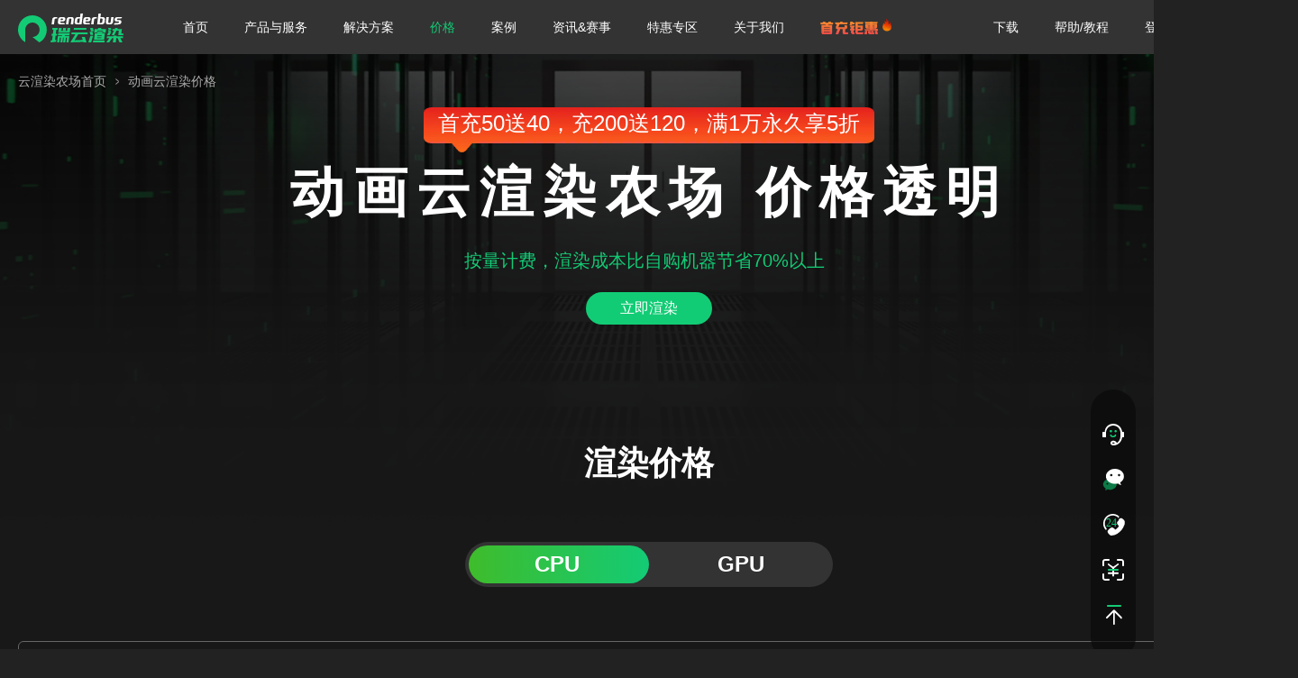

--- FILE ---
content_type: text/html; charset=utf-8
request_url: https://www.renderbus.com/pricing.html
body_size: 192248
content:
<!DOCTYPE html><html><head>
<meta charSet="utf-8"/>
<meta http-equiv="x-ua-compatible" content="ie=edge"/>
<title data-react-helmet="true">3d动画云渲染价格_影视/电视/动画云渲染怎么收费-Renderbus云渲染农场</title>
<meta data-react-helmet="true" name="keywords" content="3d云渲染价格表,电影/电视/动画云渲染多少钱,云渲染怎么收费,3d动画多少钱一秒,渲染农场多少钱一小时,渲染视频怎么收费"/>
<meta data-react-helmet="true" name="description" content="Renderbus瑞云渲染3d动画云渲染首充低至4.9折、价格低至1.4元/机时。支持CPU，GPU渲染,高速云渲染！新用户注册送5折渲染优惠，首充50送40，充200送120，快来注册体验瑞云渲染农场吧~"/><meta name="viewport" content="width=device-width, initial-scale=1, shrink-to-fit=no"/><meta name="shenma-site-verification" content="0f892d23ea7b21a3a0c84821fe8f8035_1604483999"/><meta name="bytedance-verification-code" content="tsusye5ZUpJf2lxqpIaG"/><meta name="format-detection" content="telephone=no"/><meta name="generator" content="Gatsby 5.14.1"/><meta data-react-helmet="true" name="applicable-device" content="pc,mobile"/><meta data-react-helmet="true" property="og:image" content="https://task.renderbus.com/static/og/renderbus-og.png"/><meta data-react-helmet="true" property="og:url" content="https://www.renderbus.com/pricing.html"/><meta data-react-helmet="true" property="og:title" content="3d动画云渲染价格_影视/电视/动画云渲染怎么收费-Renderbus云渲染农场"/><meta data-react-helmet="true" property="og:description" content="Renderbus瑞云渲染3d动画云渲染首充低至4.9折、价格低至1.4元/机时。支持CPU，GPU渲染,高速云渲染！新用户注册送5折渲染优惠，首充50送40，充200送120，快来注册体验瑞云渲染农场吧~"/><meta data-react-helmet="true" property="og:type" content="website"/><noscript></noscript><script type="module">const e="undefined"!=typeof HTMLImageElement&&"loading"in HTMLImageElement.prototype;e&&document.body.addEventListener("load",(function(e){const t=e.target;if(void 0===t.dataset.mainImage)return;if(void 0===t.dataset.gatsbyImageSsr)return;let a=null,n=t;for(;null===a&&n;)void 0!==n.parentNode.dataset.gatsbyImageWrapper&&(a=n.parentNode),n=n.parentNode;const o=a.querySelector("[data-placeholder-image]"),r=new Image;r.src=t.currentSrc,r.decode().catch((()=>{})).then((()=>{t.style.opacity=1,o&&(o.style.opacity=0,o.style.transition="opacity 500ms linear")}))}),!0);</script><link data-react-helmet="true" rel="canonical" href="https://www.renderbus.com/pricing.html"/><script data-react-helmet="true">
              var _hmt = _hmt || [];
              (function() {
                var hm = document.createElement("script");
                hm.src = "https://hm.baidu.com/hm.js?695fad530c8ccd7ba407ec0f01da7817";
                var s = document.getElementsByTagName("script")[0];
                s.parentNode.insertBefore(hm, s);
              })();
              // 360统计代码
              (function(b,a,e,h,f,c,g,s){b[h]=b[h]||function(){(b[h].c=b[h].c||[]).push(arguments)};
b[h].s=!!c;g=a.getElementsByTagName(e)[0];s=a.createElement(e);
s.src="//s.union.360.cn/"+f+".js";s.defer=!0;s.async=!0;g.parentNode.insertBefore(s,g)
})(window,document,"script","_qha",359342,false);
              // clarity 热力图
              (function(c,l,a,r,i,t,y){
                c[a]=c[a]||function(){(c[a].q=c[a].q||[]).push(arguments)};
                t=l.createElement(r);t.async=1;t.src="https://www.clarity.ms/tag/"+i;
                y=l.getElementsByTagName(r)[0];y.parentNode.insertBefore(t,y);
              })(window, document, "clarity", "script", "k4r0i3gxzc");
            </script><script data-react-helmet="true" type="application/ld+json">{"@context":"https://ziyuan.baidu.com/contexts/cambrian.jsonld","@id":"https://www.renderbus.com/pricing.html","title":"3d动画云渲染价格_影视/电视/动画云渲染怎么收费-Renderbus云渲染农场","pubDate":"2022-01-01T08:00:00","upDate":"2026-01-26T11:06:52","images":["https://rayvision-render-works.oss-cn-hangzhou.aliyuncs.com/og/renderbus-og.png"]}</script><link rel="sitemap" type="application/xml" href="/sitemap-index.xml"/><link rel="stylesheet" href="/style-pricing.css"></head><body><div id="___gatsby"><div style="outline:none" tabindex="-1" id="gatsby-focus-wrapper"><header style="left:0" class="atoms__Navbar-sc-gzgk0l-1 dblzpx"><div class="wrapper__Wrapper-sc-5g9w8v-0 atoms__StyledWrapper-sc-gzgk0l-0 jYrrFs iWHaXZ"><a href="/" class="atoms__Brand-sc-gzgk0l-2 jTkPSk"><svg id="logo_svg___\u56FE\u5C42_2" data-name="\u56FE\u5C42 2" viewBox="0 0 550 150"><title>Renderbus云渲染农场-AI驱动的新一代云渲染平台</title><defs></defs><g id="logo_svg___\u56FE\u5C42_1-2" data-name="\u56FE\u5C42 1"><path id="logo_svg__SVGID" class="logo_svg__cls-1" d="M74.97 9.37c40.63 0 75.03 32.81 75.03 75 0 25.31-13.85 54.08-39.37 65.62l-35.62-28.12c20.31 0 37.5-15.94 37.5-37.5s-17.19-37.5-37.5-37.5-37.5 17.19-37.5 37.5v64.69C15.51 136.34 0 111.6 0 84.37c0-42.18 34.34-75 74.97-75z"></path><path class="logo_svg__cls-2" d="M178.42 30l-3.22 26.25h12.5l3.07-25c.34-2.76 2.85-5 5.61-5h7.5l.92-7.5h-13.75c-6.21 0-11.87 5.04-12.63 11.25zM384.67 30l-3.22 26.25h12.5l3.07-25c.34-2.76 2.85-5 5.61-5h7.5l.92-7.5H397.3c-6.21 0-11.87 5.04-12.63 11.25zM368.55 18.75h-15c-6.21 0-11.87 5.04-12.63 11.25l-1.84 15c-.76 6.21 3.66 11.25 9.87 11.25h26.25c.51-4.14-2.44-7.5-6.58-7.5h-12.5c-2.76 0-4.73-2.24-4.39-5l.31-2.5h13.75c6.21 0 11.87-5.04 12.63-11.25.76-6.21-3.66-11.25-9.87-11.25zm-6.84 15h-8.75l.31-2.5c.34-2.76 2.85-5 5.61-5h3.75c2.07 0 3.54 1.68 3.29 3.75-.25 2.07-2.14 3.75-4.21 3.75zM237.3 18.75h-15c-6.21 0-11.87 5.04-12.63 11.25l-1.84 15c-.76 6.21 3.66 11.25 9.87 11.25h26.25c.51-4.14-2.44-7.5-6.58-7.5h-12.5c-2.76 0-4.73-2.24-4.39-5l.31-2.5h13.75c6.21 0 11.87-5.04 12.63-11.25.76-6.21-3.66-11.25-9.87-11.25zm-6.84 15h-8.75l.46-3.75c.25-2.07 2.14-3.75 4.21-3.75h5c2.07 0 3.54 1.68 3.29 3.75-.25 2.07-2.14 3.75-4.21 3.75zM542.3 18.75h-26.25c-6.21 0-11.87 5.04-12.63 11.25-.76 6.21 3.66 11.25 9.87 11.25h10c2.07 0 3.54 1.68 3.29 3.75-.25 2.07-2.14 3.75-4.21 3.75h-13.75c-4.14 0-7.91 3.36-8.42 7.5s26.25 0 26.25 0c6.21 0 11.87-5.04 12.63-11.25.76-6.21-3.66-11.25-9.87-11.25h-10c-2.07 0-3.54-1.68-3.29-3.75.25-2.07 2.14-3.75 4.21-3.75h13.75c4.14 0 7.91-3.36 8.42-7.5zM443.55 18.75H429.8L432.1 0h-12.5l-6.91 56.25h26.25c6.21 0 11.87-5.04 12.63-11.25l1.84-15c.76-6.21-3.66-11.25-9.87-11.25zm-9.93 30h-7.5l2.76-22.5h7.5c2.76 0 4.73 2.24 4.39 5l-1.53 12.5c-.34 2.76-2.85 5-5.61 5zM309.8 18.75h13.75L325.85 0h12.5l-6.91 56.25h-26.25c-6.21 0-10.63-5.04-9.87-11.25l1.84-15c.76-6.21 6.42-11.25 12.63-11.25zm2.57 30h7.5l2.76-22.5h-7.5c-2.76 0-5.27 2.24-5.61 5l-1.53 12.5c-.34 2.76 1.62 5 4.39 5zM281.05 18.75h-15c-6.21 0-11.87 5.04-12.63 11.25l-3.22 26.25h12.5l3.07-25c.34-2.76 2.85-5 5.61-5h2.5c2.76 0 4.73 2.24 4.39 5l-3.07 25h12.5L290.92 30c.76-6.21-3.66-11.25-9.87-11.25zM477.37 48.75h-2.5c-2.76 0-4.73-2.24-4.39-5l3.07-25h-12.5L457.83 45c-.76 6.21 3.66 11.25 9.87 11.25h15c6.21 0 11.87-5.04 12.63-11.25l3.22-26.25h-12.5l-3.07 25c-.34 2.76-2.85 5-5.61 5z"></path><g><path class="logo_svg__cls-1" d="M357.04 75h-65.52l-1.15 9.38h65.51l1.16-9.38zM206.12 84.38l1.15-9.38H179.2l-1.16 9.38h6.57l-2.65 21.56h-6.56l-1.15 9.37h6.56l-2.9 23.58-6.62.61L170 150l28.4-2.63 1.29-10.49-6.64.61 2.72-22.18h6.56l1.15-9.37h-6.56l2.65-21.56h6.55zM227.87 75h-14.98l-1.84 15h14.97l1.85-15zM250.33 75h-14.97l-1.84 15h14.97l1.84-15zM501.81 112.5l12.02-23.7h11.87l-2.91 23.7H549l1-8.17h-11.23l2.91-23.7h-23.7l2.86-5.63h-13.65l-2.86 5.63H493l-1 8.17h8.19l-12.03 23.7h13.65zM547.16 127.5l1.15-9.37h-34.63l.46-3.75h-14.97l-.46 3.75h-34.64l-1.15 9.37h13.53L460.16 150h15.31L491 127.5h6.56l-2.77 22.5h14.97l2.77-22.5h6.55l10.01 22.5h15.31l-10.76-22.5h13.52zM390.9 150h59.9l1.15-9.37h-59.9L390.9 150zM414.59 94.19l-.92 7.5h26.2l.93-7.5h-26.21zM366.56 150h15.06l9.67-33.75h-13.83L366.56 150zM375.71 75.34l4.69 16.87h13.84l-3.46-16.87h-15.07zM373.3 95.02l4.69 16.88h13.83l-3.45-16.88H373.3z"></path><path class="logo_svg__cls-1" d="M432.89 75h-16.72l2.41 5.96h-19.22l-1.09 8.93-1.17 9.49h14.98l1.16-9.49h30.41l-1.21 9.82h14.52l2.31-18.75h-23.81L432.89 75zM485.32 97.5h-13.64l-6.92 15h13.07l7.49-15zM486.93 84.38L483.39 75h-14.03l3.92 9.38h13.65zM485.55 95.63l-3.53-9.38h-14.04l3.92 9.38h13.65zM314.23 107.81h48.14l1.15-9.37h-84.24l-1.15 9.37h20.99L272.96 150l68.19-2.39.79 2.39h15.26l-8.76-28.12h-15.87l5.15 15.44-42.94 1.76 19.45-31.27zM268.19 112.52l1.15-9.37h-59.9l-1.15 9.37h22.78l-3.03 3.73h-20.2l-1.19 9.64h.01L203.7 150h11.22l2.96-24.11h5.62L220.54 150h11.23l2.96-24.11h3.75L235.52 150h11.23l2.96-24.11h5.61L252.36 150h11.23l4.15-33.75h-24.87l3.04-3.73h22.28zM255.97 90.02h-44.92l-1.15 9.38h59.9l2.95-24.06h-14.97l-1.81 14.68zM448.62 137.21l4.14-33.75h-52.41l-.92 7.5-2.3 18.75-.92 7.5h52.41zm-36.29-9.37l.46-3.75h22.46l-.46 3.75h-22.46zm23.85-11.25h-22.46l.46-3.75h22.46l-.46 3.75z"></path></g></g></svg></a><div class="flex__Flex-sc-bixjrz-0 iDloqk hide-at-mobile" direction="row"><div><a title="云渲染农场首页" data-hs_click="keypage_click" data-datastring="%7B%22header_button_type%22%3A%22%E9%A1%B6%E9%83%A8%E5%AF%BC%E8%88%AA%E6%A0%8F%22%2C%22button_name%22%3A%22%E9%A6%96%E9%A1%B5%22%7D" class="atoms__NavLink-sc-gzgk0l-4 iUyhtC" href="/">首页</a><div class="atoms__DropdownMenu-sc-gzgk0l-17 gFiBQZ"><span>产品与服务</span><div class="atoms__DropdownBlockWrap-sc-gzgk0l-16 kQawfQ"><a id="ysdhxr" style="padding:0" class="atoms__NavLink-sc-gzgk0l-4 iUyhtC flex__Flex-sc-bixjrz-0 atoms__DropdownBlock-sc-gzgk0l-14 bGXki DshxM" data-hs_click="keypage_click" data-datastring="%7B%22header_button_type%22%3A%22%E9%A1%B6%E9%83%A8%E5%AF%BC%E8%88%AA%E6%A0%8F%22%2C%22button_name%22%3A%22%E5%8A%A8%E7%94%BB%E6%B8%B2%E6%9F%93%22%7D" grow="0" shrink="1" basis="auto" direction="row" halign="center" valign="center" href="/film-tv-rendering.html"><div class="icon"><svg viewBox="0 0 24 24"><defs></defs><g id="product-01_svg__\u56FE\u5C42_2" data-name="\u56FE\u5C42 2"><g id="product-01_svg__\u56FE\u5C42_1-2" data-name="\u56FE\u5C42 1"><path class="product-01_svg__cls-1" d="M10.7 23l11.8-4.5h-13l1.2 4.5zM24 16.6L23.3 4l-4 12.3 4.7.3zM21 3.2L8.8 0l10.5 7.6L21 3.2zM6.8 1.4L0 12l10.5-7.6-3.7-3zM10.5 4.3v.1-.1zM.8 14.2L8.7 24l-4-12.3-3.9 2.5z"></path></g></g></svg></div><div class="text"><p>动画渲染</p><p class="sub-text">兼容90%CG软件，渲染提速400倍</p></div></a><a id="xgtxr" href="/architectural-rendering.html" rel="nofollow" target="_blank" data-hs_click="keypage_click" data-datastring="%7B%22header_button_type%22%3A%22%E9%A1%B6%E9%83%A8%E5%AF%BC%E8%88%AA%E6%A0%8F%22%2C%22button_name%22%3A%22%E6%95%88%E6%9E%9C%E5%9B%BE%E6%B8%B2%E6%9F%93%22%7D" direction="row" class="flex__Flex-sc-bixjrz-0 atoms__DropdownBlock-sc-gzgk0l-14 bGXki DshxM"><div class="icon"><svg viewBox="0 0 24 24"><defs></defs><g id="product-03_svg__\u56FE\u5C42_2" data-name="\u56FE\u5C42 2"><g id="product-03_svg__\u56FE\u5C42_1-2" data-name="\u56FE\u5C42 1"><g id="product-03_svg__Group"><path id="product-03_svg__Rectangle-54" class="product-03_svg__cls-1" d="M12 12l12 6-12 6-12-6zm0 2.24L4.47 18 12 21.76 19.53 18z"></path><path id="product-03_svg__Combined-Shape" class="product-03_svg__cls-1" d="M11 21.26V5.11L2.92 17.22zm2-16.15v16.15l8.08-4zM0 18L12 0l12 18-12 6z"></path></g></g></g></svg></div><div class="text"><p>效果图渲染</p><p class="sub-text">首2单免费，16倍超速渲</p></div></a><a id="ycz" style="padding:0" class="atoms__NavLink-sc-gzgk0l-4 iUyhtC flex__Flex-sc-bixjrz-0 atoms__DropdownBlock-sc-gzgk0l-14 bGXki DshxM" data-hs_click="keypage_click" data-datastring="%7B%22header_button_type%22%3A%22%E9%A1%B6%E9%83%A8%E5%AF%BC%E8%88%AA%E6%A0%8F%22%2C%22button_name%22%3A%22%E4%BA%91%E5%88%B6%E4%BD%9C%22%7D" grow="0" shrink="1" basis="auto" direction="row" halign="center" valign="center" href="/cloud-production.html"><div class="icon"><svg width="27" height="27" fill="none"><g clip-path="url(#product-cloud_svg__clip0_375_1320)" stroke="#13CB75" stroke-width="1.5" stroke-linecap="round" stroke-linejoin="round"><path d="M12.375 14.625a3.375 3.375 0 113.184-4.5h.191a2.25 2.25 0 010 4.5h-3.375zM13.5 19.125v4.5M9 23.625h9"></path><path d="M22.5 3.375h-18a2.25 2.25 0 00-2.25 2.25v11.25a2.25 2.25 0 002.25 2.25h18a2.25 2.25 0 002.25-2.25V5.625a2.25 2.25 0 00-2.25-2.25z"></path></g><defs><clipPath id="product-cloud_svg__clip0_375_1320"><path fill="#fff" d="M0 0h27v27H0z"></path></clipPath></defs></svg></div><div class="text"><p>云制作</p><p class="sub-text">随时随地，轻松创作顶级视效</p></div></a><a id="yxrglxt" style="padding:0" class="atoms__NavLink-sc-gzgk0l-4 iUyhtC flex__Flex-sc-bixjrz-0 atoms__DropdownBlock-sc-gzgk0l-14 bGXki DshxM" data-hs_click="keypage_click" data-datastring="%7B%22header_button_type%22%3A%22%E9%A1%B6%E9%83%A8%E5%AF%BC%E8%88%AA%E6%A0%8F%22%2C%22button_name%22%3A%22%E4%BA%91%E6%B8%B2%E6%9F%93%E7%AE%A1%E7%90%86%E7%B3%BB%E7%BB%9F%22%7D" grow="0" shrink="1" basis="auto" direction="row" halign="center" valign="center" href="/collaborative-cloud-production.html"><div class="icon"><svg viewBox="0 0 24 23.31"><defs></defs><g id="product-05_svg__\u56FE\u5C42_2" data-name="\u56FE\u5C42 2"><g id="product-05_svg__\u56FE\u5C42_1-2" data-name="\u56FE\u5C42 1"><path class="product-05_svg__cls-1" d="M2.05 6.81l10.59 5.88 9.41-6-9.93-5.5z"></path><path class="product-05_svg__cls-1" d="M6.46 9.06l-4.41 2.48 10.59 5.88 9.41-6-4.13-2.33"></path><path class="product-05_svg__cls-1" d="M6.53 13.75l-4.48 2.52 10.59 5.87 9.41-6-4.05-2.3"></path></g></g></svg></div><div class="text"><p>云渲染管理系统</p><p class="sub-text">三步操作实现私有化部署</p></div></a><a id="nav-raytools" style="padding:0" class="atoms__NavLink-sc-gzgk0l-4 iUyhtC flex__Flex-sc-bixjrz-0 atoms__DropdownBlock-sc-gzgk0l-14 bGXki DshxM" data-hs_click="keypage_click" data-datastring="%7B%22header_button_type%22%3A%22%E9%A1%B6%E9%83%A8%E5%AF%BC%E8%88%AA%E6%A0%8F%22%2C%22button_name%22%3A%22%E7%91%9E%E5%85%94%E7%99%BE%E5%AE%9D%E7%AE%B1%22%7D" grow="0" shrink="1" basis="auto" direction="row" halign="center" valign="center" href="/raytools.html"><div class="icon"><svg viewBox="0 0 22 24.01"><g data-name="\u56FE\u5C42 2"><path d="M11 0L0 6v12l11 6 11-6V6zm8.9 8.52V17l-7.84 4.36v-8.49zm-9 2.79L2.52 6.76l8.35-4.56 8.35 4.56zm-.7 1.59v8.45L2.1 17V8.52z" fill="#13cb75" data-name="\u56FE\u5C42 1"></path></g></svg></div><div class="text"><p>瑞兔百宝箱</p><p class="sub-text">提升工作效率，免费使用</p></div></a><a href="/video-interpolation.html" data-hs_click="keypage_click" data-datastring="%7B%22header_button_type%22%3A%22%E9%A1%B6%E9%83%A8%E5%AF%BC%E8%88%AA%E6%A0%8F%22%2C%22button_name%22%3A%22AI%E8%A7%86%E9%A2%91%E6%8F%92%E5%B8%A7%22%7D" class="atoms__AIPost-sc-gzgk0l-32 hWMOuX"><img src="[data-uri]" alt=""/><img src="/static/ai-post-hover-9424b3344226d7ae6a562cd1a41a964b.png" alt=""/></a></div></div><div class="atoms__DropdownMenu-sc-gzgk0l-17 gFiBQZ"><span>解决方案</span><div class="atoms__DropdownBlockWrap-sc-gzgk0l-16 ujUdN solution-dropdown"><a style="padding:0" class="atoms__NavLink-sc-gzgk0l-4 iUyhtC flex__Flex-sc-bixjrz-0 atoms__DropdownBlock-sc-gzgk0l-14 bGXki DshxM solution-dropdown" data-hs_click="keypage_click" data-datastring="%7B%22header_button_type%22%3A%22%E9%A1%B6%E9%83%A8%E5%AF%BC%E8%88%AA%E6%A0%8F%22%2C%22button_name%22%3A%22Maya%E4%BA%91%E6%B8%B2%E6%9F%93%E6%96%B9%E6%A1%88%22%7D" grow="0" shrink="1" basis="auto" direction="row" halign="center" valign="center" href="/maya.html"><div class="icon"><svg fill="none" width="20" height="20"><defs><clipPath id="maya_svg__a"><rect width="20" height="20" rx="0"></rect></clipPath></defs><g clip-path="url(#maya_svg__a)"><path d="M13.243 2.335a9.33 9.33 0 011.616 0h3.32v15.674h-3.625v-.045c.088-.097.161-.205.219-.322v-.09h.044l.043-.138.088-.047v-.137h.045v-.091h.044v-.091h.043v-.092h.038l.044-.183.087-.047v-.137h.044v-.091h.044l.087-.276h.044l.044-.228h.043v-.091h.044l.044-.276h.044l.043-.183h.045l.962-2.934v-.189h.043v-.137h.043l.045-.315h.044v-.184h.043l.038-.364h.044v-.137h.043v-.238h.045v-.137h.044v-.229h.044v-.184h.044v-.229h.042v-.183h.044V9.8h.044v-.275h.043v-.138h.044V9.16h.044v-.322c.059-.206.115-.527.175-.733v-.275h.05v-.321c.137-.49.125-1.148.262-1.652v-.41h.044v-.458h.044c.04-.274.04-.552 0-.826.003.31-.04.619-.125.917V5.4h-.044v.275h-.056v.275h-.043l-.043.55c-.174.6-.217 1.334-.394 1.925l-.044.459c-.191.625-.282 1.362-.48 1.971l-.087.55h-.044l-.125.688h-.044l-.125.595h-.044l-.043.32h-.044v.138h-.053v.138h-.043v.137h-.044l-.044.322h-.044v.09h-.043l-.125.596h-.044v.091h-.05l-.088.412h-.043v.093h-.044l-.044.275h-.044l-.043.229h-.044v.091h-.044v.138h-.044v.09h-.043v.138h-.044l-.044.184h-.044v.137h-.043l-.087.276h-.043l-.04.238-.565 1.055h-.045v-.092c-.278-.291-.175-1.425-.175-2.016v-5.55c.134-.13.238-.286.306-.46l.087-.045V9.62l.088-.046.044-.138h.043l.044-.183.088-.047.043-.183.088-.047.087-.275.088-.046v-.084h.044V8.48h.043v-.091h.044v-.091h.044v-.102l.086-.045.044-.183h.044l.043-.184h.044v-.088h.044v-.09h.044v-.091h.045v-.091h.043l.044-.184.088-.046.087-.275h.044V6.82h.044l.087-.275h.044V6.41h.044l.087-.275h.044v-.091h.044V5.95h.042V5.86h.044v-.091h.044v-.091h.043v-.092h.044v-.091h.044v-.091h.044v-.091h.045V5.22h.036v-.137h.044v-.091h.043V4.9h.038V4.81h.044l.088-.275h.044v-.138h.044v-.09h.044v-.092h.042l.088-.275h.043v-.137h.044V3.71h.044l.087-.275h.044V3.3h.044l.044-.184h.043l.044-.229h.044c.055-.117.084-.213.125-.321h-.043a3.45 3.45 0 01-.175.321v.091h-.032v.094h-.044l-.044.184-.087.046v.093h-.044v.091h-.044v.086h-.043v.091h-.044v.093h-.044v.091h-.044v.091l-.087.047v.087h-.044v.091h-.042v.092h-.045v.091h-.044v.101h-.05l-.044.184-.081.041-.088.275h-.043v.091h-.044v.092h-.044v.091h-.044v.091l-.087.046v.09h-.044v.09h-.044v.092h-.043v.091h-.044v.101h-.044v.091h-.044v.093l-.087.046v.091h-.05v.092h-.038v.087h-.043v.091h-.044v.092h-.044l-.044.184-.087.046v.087h-.043v.091h-.045v.092h-.043v.091h-.044v.101h-.044v.091h-.044v.092l-.087.046-.088.275h-.043v.091h-.044v.091h-.044v.092h-.044v.091l-.087.046v.085h-.044v.091h-.044v.092h-.037v.091h-.044v.101h-.044l-.043.184-.088.046v.091h-.044v.092h-.043v.087h-.044v.091h-.044v.092h-.044v.091h-.043v.091l-.088.046v.09h-.044v.09h-.047v.092h-.044v.091h-.046v.101l-.088.046v.138l-.087.046v.091a1.24 1.24 0 00-.219.5h-.087a1.064 1.064 0 01-.175.46l-.088.046v.09h-.04v.092h-.044v.091h-.047v.091h-.04l-.044.184-.087.046v.092h-.044v.091h-.044v.091h-.042v.091h-.044v.09h-.044v.09l-.087.047v.091h-.044v.091h-.044v.091h-.044v.092l-.087.046v.091h-.044v.091h-.044v.092h-.043v.091h-.05v.091h-.038l-.044.184-.087.046v.092h-.043v.09h-.043v.092h-.044v.091h-.045l-.044.184-.087.046-.087.275h-.043l-.044.184-.088.046v.091h-.043v.092h-.044l-.044.137h-.256v.046h-1.315c-.536 0-1.05-.042-1.485 0l-.044-.137H8.48v-.092l-.087-.047-.043-.175-.087-.046v-.136l-.088-.046-.089-.275-.087-.047v-.137h-.043v-.091h-.043v-.097l-.088-.046v-.091H7.78v-.091h-.037v-.093h-.05v-.091h-.044v-.088l-.087-.046-.044-.138h-.043v-.137l-.087-.046-.043-.184-.087-.046-.088-.275-.087-.046-.045-.184h-.045v-.091H6.95v-.092l-.082-.042v-.091h-.049v-.092h-.044v-.091h-.043v-.093h-.044l-.043-.18-.087-.047-.044-.184-.087-.046v-.137l-.088-.047-.044-.137h-.043l-.044-.229-.09-.049-.044-.184-.081-.045v-.09h-.046v-.092h-.044v-.089h-.044v-.091h-.044v-.091h-.043v-.091l-.125-.092v-.183l-.125-.092-.044-.137h-.056l-.045-.229-.088-.046-.087-.275-.084-.048V8.48h-.045v-.091h-.044v-.091h-.044v-.102h-.043v-.091l-.088-.046-.044-.184-.087-.046v-.133l-.086-.045v-.137l-.125-.091-.05-.227-.094-.048v-.092L4.28 7.01v-.091h-.037V6.82h-.044V6.73h-.044v-.091l-.087-.046V6.5h-.045v-.091H3.98V6.32h-.043V6.23h-.044v-.091h-.044v-.091l-.125-.092-.044-.275-.125-.091-.043-.229-.175-.137-.043-.275h-.051a.375.375 0 01-.088-.229h-.092a.512.512 0 00-.125-.321h-.05L2.8 4.07l-.13-.091-.045-.184-.087-.046c-.093-.154-.068-.309-.219-.413v.047h.049l.044.183h.04v.092h.041v.092h.046v.092h.044l.044.183h.042v.138h.044l.044.137.087.046v.138h.044v.091h.044v.092h.043l.044.183c.53.908.945 1.944 1.485 2.843v.091h.044v.091h.044v.091h.045v.092h.043l.044.184.088.046v.091h.043v.091H4.9v.1h.044v.091h.044l.043.184.088.046v.092h.044v.087h.043v.091h.038v.092h.044v.091l.086.046.044.184h.043v.091h.044v.091h.044a.67.67 0 01.087.367h-.038l-.044.228h-.044v.138h-.044v.091h-.043v.138h-.044v.137h-.044v.09H5.29l-.125.459h-.047l-.044.184H5.03v.137h-.044v.095h-.043v.138h-.044l-.044.184H4.81v.09h-.043v.138h-.044v.091h-.044l-.087.276h-.044v.137h-.044v.091H4.46l-.043.184h-.049v.091H4.33v.091h-.045v.092h-.042v.091h-.044v.091h-.044v.09h-.043v.091h-.044v.092h-.045v.09H3.98v.102h-.043v.093l-.088.046v.091h-.044v.091h-.043v.092h-.044v.087h-.044v.091H3.63l-.043.184-.088.046v.092h-.042v.087h-.044v.091h-.045v.092h-.043v.091l-.087.046-.088.277-.087.046v.091h-.044v.091h-.044v.091h-.043v.092l-.088.046-.087.275-.088.046v.091h-.042v.092l-.088.046-.087.275-.088.046-.044.184-.087.046-.044.183-.087.046-.044.184h-.044v.091l-.086.046-.044.138h.044l.175-.275.087-.046V17.5l.175-.137v-.091l.125-.092v-.091l.125-.091v-.091l.125-.092v-.091l.088-.046v-.091l.131-.092v-.091l.088-.046.043-.138h.044v-.091l.088-.046v-.091l.103-.047v-.091l.088-.046v-.091l.087-.047v-.091h.044v-.091l.088-.046.043-.184.088-.046v-.092h.042v-.091l.088-.046.087-.275.088-.046v-.092h.044v-.091h.043v-.091H4.2v-.091h.044v-.092h.044v-.091h.043v-.091h.038v-.091h.044v-.092h.043v-.091H4.5v-.091h.044l.044-.184h.045v-.092h.048v-.138h.044v-.091h.044l.044-.184h.043L5.51 11v-.184h.044c.071-.22.039-.592.175-.734v.047a.259.259 0 01.087.183h.088v4.676c.052.856.023 1.715-.088 2.566-.109.049-.211.11-.306.184h-.125v.046h-.141v.037h-.125v.048h-.175v.046l-.575.05a9.297 9.297 0 01-2.534.137c.009-3.353 0-7.076 0-10.678V3.892c0-.624-.031-1.116 0-1.558l4.674-.459a.375.375 0 00.087.091v.092h.044l.044.275h.042l.044.183h.044v.138h.055v.091h.044v.138h.043v.09h.038v.138h.045l.044.184h.043l.088.413h.044l.043.228h.045v.091h.044v.138h.044v.091h.042l.044.184h.044l.044.275h.043l.044.184h.049l.044.275h.043v.091h.038v.138h.044l.043.183h.038l.044.275h.042l.044.184h.044v.091h.043v.138h.044v.091h.044l.045.275h.044v.091h.043l.088.275h.044v.19h.043v.091h.044v.184h.045l.049.225h.044l.043.184h.038v.139h.044l.043.228H9v.092h.044v.137h.044v.095h.043l.044.184h.044l.044.275h.043v.091h.044v.138h.044l.042.229h.044v.083h.044v.138h.044l.043.184h.044v.137H9.7v.091h.044v.138h.044v.187h.043l.044.184h.044v.137h.044v.092h.043l.045.229h.044v.137h.044v.096h.044v.138h.043l.044.229h.044v.09h.044v.138h.043v.091h.044l.044.184h.044v.138h.043v.091h.043v.137h.044l.043.184h.044l.043.229h.043v.184l.088.046.125.459h.045l.044.183h.043l.22.688h.043a2.422 2.422 0 00-.175-.459v-.137h-.036v-.138h-.044v-.137h-.044v-.138H11.1v-.091h-.043l-.044-.275h-.044l-.044-.275h-.043v-.091h-.044l-.045-.322h-.043v-.09h-.043l-.044-.276h-.045v-.091h-.041l-.044-.275h-.04l-.044-.275h-.047v-.091h-.044l-.044-.275h-.044v-.091h-.043v-.14h-.044v-.137h-.044v-.091h-.044v-.137h-.042c.046-.237.12-.468.219-.688h.043v-.138h.044v-.1h.044v-.138h.044v-.091h.046l.125-.46h.044l.043-.183h.044v-.129h.044l.044-.184h.043l.044-.274h.044l.044-.184h.045V7.79h.043v-.095h.044v-.135h.044V7.47h.044l.043-.184h.043l.089-.413h.043l.044-.183h.044c.056-.114.036-.244.087-.367h.044l.044-.183h.044v-.091h.043V5.91h.044v-.089h.044v-.137h.042l.044-.184h.044v-.138h.044l.086-.274h.044v-.184h.043v-.091l.088-.047.045-.275h.044l.043-.183h.038V4.17h.044v-.099h.043v-.137h.044v-.091h.044v-.138h.044v-.091h.045v-.138h.043l.044-.183h.044v-.138h.044l.043-.184h.044v-.183h.045v-.092c.077-.11.137-.232.179-.361z" fill="#13CB75" style="mix-blend-mode:passthrough"></path></g></svg></div><div class="text"><p>Maya云渲染方案</p><p class="sub-text">适用影视特效/动画/游戏开发云渲染等</p></div></a><a style="padding:0" class="atoms__NavLink-sc-gzgk0l-4 iUyhtC flex__Flex-sc-bixjrz-0 atoms__DropdownBlock-sc-gzgk0l-14 bGXki DshxM solution-dropdown" data-hs_click="keypage_click" data-datastring="%7B%22header_button_type%22%3A%22%E9%A1%B6%E9%83%A8%E5%AF%BC%E8%88%AA%E6%A0%8F%22%2C%22button_name%22%3A%223ds%20Max%E4%BA%91%E6%B8%B2%E6%9F%93%E6%96%B9%E6%A1%88%22%7D" grow="0" shrink="1" basis="auto" direction="row" halign="center" valign="center" href="/3dmax.html"><div class="icon"><svg fill="none" width="20" height="20"><defs><clipPath id="3dmax_svg__a"><rect width="20" height="20" rx="0"></rect></clipPath></defs><g clip-path="url(#3dmax_svg__a)"><path d="M18.531 4.125H20v15.064H3c-.2.004-.406-.004-.59-.077-.383-.138-.649-.476-.644-.827v-3.65c.49-.25.982-.496 1.471-.747 5.098-.003 10.196.004 15.294-.003.003-3.253.003-6.506 0-9.76z" fill="#099855" style="mix-blend-mode:passthrough"></path><path d="M.023 2.743C1.095 2.101 2.164 1.453 3.235.81c.001 4.973-.003 9.945.002 14.919-.49.297-.982.59-1.472.888-.588.351-1.171.713-1.764 1.057C.007 12.8.002 7.927.004 3.055c.007-.103-.023-.215.019-.312z" fill="#13CB75" style="mix-blend-mode:passthrough"></path><path d="M3.235.81c4.737-.002 9.473 0 14.21-.001a1.079 1.079 0 011.084 1.075c.002.746 0 1.493.001 2.24.003 3.867.003 7.734 0 11.6-5.097.01-10.195 0-15.293.005-.005-4.974 0-9.946-.002-14.92z" fill="#13CB75" style="mix-blend-mode:passthrough"></path><path d="M10.127 4.002c.676-.086 1.378-.043 2.022.188.487.175.947.478 1.226.923.176.278.264.61.26.939-.004.3.032.618-.103.898-.251.536-.798.872-1.356 1.014.503.103 1.003.317 1.357.7.27.283.425.672.42 1.064-.007.38.037.77-.085 1.137-.164.524-.556.95-1.023 1.227-.656.395-1.44.532-2.198.512-.636-.018-1.287-.129-1.847-.445a2.377 2.377 0 01-1.04-1.14 2.913 2.913 0 01-.22-.847h1.936c.034.28.164.552.39.723.293.226.683.268 1.04.238.32-.028.655-.164.83-.446.167-.253.169-.567.162-.859.009-.27-.087-.551-.295-.73-.254-.222-.596-.302-.924-.33-.3-.02-.602-.006-.904-.012-.004-.46-.001-.921-.001-1.381.388-.013.785.036 1.166-.063.243-.065.485-.207.588-.446.097-.204.071-.434.075-.652-.001-.202-.057-.415-.206-.56-.203-.203-.508-.257-.785-.25-.274-.003-.56.083-.754.284a1.063 1.063 0 00-.286.667c-.646.005-1.292.001-1.938.002A2.302 2.302 0 018.352 4.8c.48-.458 1.125-.709 1.775-.797z" fill="#333" style="mix-blend-mode:passthrough"></path></g></svg></div><div class="text"><p>3ds Max云渲染方案</p><p class="sub-text">适用建筑可视化/室内设计/工业设计云渲染等</p></div></a><a style="padding:0" class="atoms__NavLink-sc-gzgk0l-4 iUyhtC flex__Flex-sc-bixjrz-0 atoms__DropdownBlock-sc-gzgk0l-14 bGXki DshxM solution-dropdown" data-hs_click="keypage_click" data-datastring="%7B%22header_button_type%22%3A%22%E9%A1%B6%E9%83%A8%E5%AF%BC%E8%88%AA%E6%A0%8F%22%2C%22button_name%22%3A%22Cinema%204D%E4%BA%91%E6%B8%B2%E6%9F%93%E6%96%B9%E6%A1%88%22%7D" grow="0" shrink="1" basis="auto" direction="row" halign="center" valign="center" href="/c4d.html"><div class="icon"><svg fill="none" width="20" height="20"><defs><clipPath id="c4d_svg__a"><rect width="20" height="20" rx="0"></rect></clipPath></defs><g clip-path="url(#c4d_svg__a)"><path d="M19.978 9.566l.01-.002c-.003-.018-.01-.03-.012-.048a9.99 9.99 0 00-5.541-8.476l-.023-.042-.029.017C8.88-1.668 2.28 1.182.457 7.027c-1.822 5.845 1.99 11.94 8.044 12.86 6.053.919 11.503-3.77 11.499-9.892 0-.145-.015-.287-.021-.43h-.001zM14.74 4.21a2.21 2.21 0 00.299-1.086 8.538 8.538 0 013.01 4.078c-1.163-.01-2.29 1.158-2.836 1.834.002-.042.012-.08.012-.122a3.755 3.755 0 00-2.236-3.43 3.292 3.292 0 001.75-1.273zm-3.274 8.462c.735 0 1.454-.216 2.066-.622-1.094 2.105-2.589 3.105-4.567 3.03A4.568 4.568 0 015.8 7.407a4.533 4.533 0 013.183-1.456c.066-.002.129.002.19.006a3.746 3.746 0 002.294 6.716zm-1.47 5.853C4.511 18.538.44 13.447 1.66 8.1 2.878 2.753 8.752-.072 13.69 2.314c.2.395.206.862.016 1.262-.647 1.054-3.275 1.415-4.374 1.34a5.585 5.585 0 00-5.85 5.825 5.583 5.583 0 005.438 5.425 5.696 5.696 0 004.295-1.604 8.606 8.606 0 001.796-2.79c.197-.577.454-1.13.768-1.652.75-1.055 1.88-1.824 2.352-1.715.267.06.323.37.346.602.033.326.051.66.051.988a8.531 8.531 0 01-8.532 8.531z" fill="#13CB75" style="mix-blend-mode:passthrough"></path></g></svg></div><div class="text"><p>Cinema 4D云渲染方案</p><p class="sub-text">适用广告营销/电商视觉/影视/建筑云渲染等</p></div></a><a style="padding:0" class="atoms__NavLink-sc-gzgk0l-4 iUyhtC flex__Flex-sc-bixjrz-0 atoms__DropdownBlock-sc-gzgk0l-14 bGXki DshxM solution-dropdown" data-hs_click="keypage_click" data-datastring="%7B%22header_button_type%22%3A%22%E9%A1%B6%E9%83%A8%E5%AF%BC%E8%88%AA%E6%A0%8F%22%2C%22button_name%22%3A%22Blender%20%E4%BA%91%E6%B8%B2%E6%9F%93%E6%96%B9%E6%A1%88%22%7D" grow="0" shrink="1" basis="auto" direction="row" halign="center" valign="center" href="/blender.html"><div class="icon"><svg fill="none" width="20" height="18.182"><path d="M6.364.91c0 .308.154.626.454.8L10 3.635H1.364a1.364 1.364 0 100 2.728h5.372L.91 10C.145 10.454 0 11.11 0 11.818c0 .91.7 1.818 1.818 1.818.627 0 1.264-.454 1.818-.909l1.819-1.473a7.283 7.283 0 007.272 6.928A7.273 7.273 0 0020 10.909c0-2.654-1.427-5-3.555-6.245-.027-.019-.054-.046-.081-.064q-.073-.055-.128-.082c-2.818-1.9-5.3-2.954-8.463-4.4a1.274 1.274 0 00-.5-.118.889.889 0 00-.91.91zm6.363 5.454a4.545 4.545 0 110 9.09 4.545 4.545 0 010-9.09zm0 1.363a3.182 3.182 0 100 6.364 3.182 3.182 0 000-6.364z" fill="#13CB75" style="mix-blend-mode:passthrough"></path></svg></div><div class="text"><p>Blender 云渲染方案</p><p class="sub-text">适用电影动画/建筑/AR/VR云渲染等</p></div></a></div></div><div class="atoms__DropdownMenu-sc-gzgk0l-17 jRweMw"><span>价格</span><div class="atoms__DropdownWrap-sc-gzgk0l-13 cJLHGZ"><a aria-current="page" title="动画价格" data-hs_click="keypage_click" data-datastring="%7B%22header_button_type%22%3A%22%E9%A1%B6%E9%83%A8%E5%AF%BC%E8%88%AA%E6%A0%8F%22%2C%22button_name%22%3A%22%E5%8A%A8%E7%94%BB%E4%BB%B7%E6%A0%BC%22%7D" class="atoms__NavLink-sc-gzgk0l-4 lgqAin" href="/pricing.html">动画价格</a><a title="效果图价格" data-hs_click="keypage_click" data-datastring="%7B%22header_button_type%22%3A%22%E9%A1%B6%E9%83%A8%E5%AF%BC%E8%88%AA%E6%A0%8F%22%2C%22button_name%22%3A%22%E6%95%88%E6%9E%9C%E5%9B%BE%E4%BB%B7%E6%A0%BC%22%7D" class="atoms__NavLink-sc-gzgk0l-4 iUyhtC" href="/effect_price.html">效果图价格</a></div></div><a title="案例" data-hs_click="keypage_click" data-datastring="%7B%22header_button_type%22%3A%22%E9%A1%B6%E9%83%A8%E5%AF%BC%E8%88%AA%E6%A0%8F%22%2C%22button_name%22%3A%22%E6%A1%88%E4%BE%8B%22%7D" class="atoms__NavLink-sc-gzgk0l-4 iUyhtC" href="/client-works.html">案例</a><div class="atoms__DropdownMenu-sc-gzgk0l-17 gFiBQZ"><span>资讯&amp;赛事</span><div class="atoms__DropdownBlockWrap-sc-gzgk0l-16 ujUdN cg-community"><a href="https://www.renderbus.com/news/" target="_blank" style="padding:0" class="atoms__NavAnchor-sc-gzgk0l-3 dgqFbY flex__Flex-sc-bixjrz-0 atoms__DropdownBlock-sc-gzgk0l-14 bGXki DshxM cg-community" data-hs_click="keypage_click" data-datastring="%7B%22header_button_type%22%3A%22%E9%A1%B6%E9%83%A8%E5%AF%BC%E8%88%AA%E6%A0%8F%22%2C%22button_name%22%3A%22%E6%96%B0%E9%97%BB%E8%B5%84%E8%AE%AF%22%7D" direction="row"><div class="icon"><svg width="24" height="24" fill="none"><path d="M15 2H6a2 2 0 00-2 2v16a2 2 0 002 2h12a2 2 0 002-2V7l-5-5z" stroke="#13CB75" stroke-width="2" stroke-linecap="round" stroke-linejoin="round"></path><path d="M14 2v4a2 2 0 002 2h4M10 9H8M16 13H8M16 17H8" stroke="#13CB75" stroke-width="2" stroke-linecap="round" stroke-linejoin="round"></path></svg></div><div class="text"><p>新闻资讯</p><p class="sub-text">实时分享瑞云公司及产品动态</p></div></a><a href="https://www.renderbus.com/rc2026.html" target="_blank" id="nav-cgchallenge" style="padding:0" class="atoms__NavAnchor-sc-gzgk0l-3 dgqFbY flex__Flex-sc-bixjrz-0 atoms__DropdownBlock-sc-gzgk0l-14 bGXki DshxM cg-community" data-hs_click="keypage_click" data-datastring="%7B%22header_button_type%22%3A%22%E9%A1%B6%E9%83%A8%E5%AF%BC%E8%88%AA%E6%A0%8F%22%2C%22button_name%22%3A%22%E6%B8%B2%E6%9F%93%E5%A4%A7%E8%B5%9B%22%7D" direction="row"><div class="icon"><svg id="cg-02_svg___\u56FE\u5C42_1" data-name="\u56FE\u5C42 1" viewBox="0 0 25 25"><defs></defs><path class="cg-02_svg__cls-1" d="M9.1 23l.9-1.5h2.5v-5.9c-3.3 0-5.9-2.9-5.9-6.4V2h5.9V0H5.6c-.6 0-1 .4-1 1v3H1c-.6 0-1 .4-1 1 0 4.1 2.4 6.4 5 6.7.9 3.1 3.4 5.4 6.5 5.8v2H9.4c-.3 0-.7.2-.9.5l-2.1 3.5c-.2.3-.2.7 0 1 .2.3.5.5.9.5h5.2v-2H9.1zM4.6 9.2v.4C3.4 9.2 2.3 8 2.1 6h2.5v3.2z"></path><path class="cg-02_svg__cls-1" d="M15.9 23l-.9-1.5h-2.5v-5.9c3.3 0 5.9-2.9 5.9-6.4V2h-5.9V0h6.9c.6 0 1 .4 1 1v3H24c.6 0 1 .4 1 1 0 4.1-2.4 6.4-5 6.7-.9 3.1-3.4 5.4-6.5 5.8v2h2.1c.3 0 .7.2.9.5l2.1 3.5c.2.3.2.7 0 1-.2.3-.5.5-.9.5h-5.2v-2h3.4zm4.5-13.8v.4c1.2-.4 2.3-1.6 2.5-3.6h-2.5v3.2z"></path></svg></div><div class="text"><p>渲染大赛</p><p class="sub-text">国内超火的3D渲染动画大赛，千万曝光、奖池丰厚</p></div></a><a href="https://ask.renderbus.com/" rel="nofollow" target="_blank" data-hs_click="keypage_click" data-datastring="%7B%22header_button_type%22%3A%22%E9%A1%B6%E9%83%A8%E5%AF%BC%E8%88%AA%E6%A0%8F%22%2C%22button_name%22%3A%22%E6%B8%B2%E6%9F%93%E7%99%BE%E7%A7%91%22%7D" direction="row" class="flex__Flex-sc-bixjrz-0 atoms__DropdownBlock-sc-gzgk0l-14 bGXki DshxM"><div class="icon"><svg width="24" height="24" fill="none"><path d="M12 7v14M16 12h2M16 8h2M3 18a1 1 0 01-1-1V4a1 1 0 011-1h5a4 4 0 014 4 4 4 0 014-4h5a1 1 0 011 1v13a1 1 0 01-1 1h-6a3 3 0 00-3 3 3 3 0 00-3-3H3zM6 12h2M6 8h2" stroke="#13CB75" stroke-width="2" stroke-linecap="round" stroke-linejoin="round"></path></svg></div><div class="text"><p>渲染百科</p><p class="sub-text">渲染百科大全，覆盖80%用户渲染常见问题</p></div></a><a id="nav-cgtalks" href="https://cgtalks.renderbus.com/" rel="nofollow" target="_blank" data-hs_click="keypage_click" data-datastring="%7B%22header_button_type%22%3A%22%E9%A1%B6%E9%83%A8%E5%AF%BC%E8%88%AA%E6%A0%8F%22%2C%22button_name%22%3A%22%E6%B3%9BCG%E4%BA%A4%E6%B5%81%E4%BC%9A%22%7D" direction="row" class="flex__Flex-sc-bixjrz-0 atoms__DropdownBlock-sc-gzgk0l-14 bGXki DshxM"><div class="icon"><svg id="cg-01_svg___\u56FE\u5C42_1" data-name="\u56FE\u5C42 1" viewBox="0 0 25 25"><defs></defs><path class="cg-01_svg__cls-1" d="M6.2 25c-.2 0-.3 0-.5-.1-.3-.2-.5-.5-.5-.9v-2.5H1c-.6 0-1-.4-1-1V1c0-.6.4-1 1-1h23c.6 0 1 .4 1 1v19.5c0 .6-.4 1-1 1H12.2l-5.5 3.3c-.2 0-.3.1-.5.1zM2 19.5h4.2c.6 0 1 .4 1 1v1.7l4.2-2.5c.2 0 .3-.1.5-.1H23V2H2v17.5z"></path><path class="cg-01_svg__cls-1" d="M11.8 8.4l-1.4.8c-.5-.7-1.2-1.1-2.1-1.1-1.5 0-2.5 1.1-2.5 2.6 0 1.6 1.1 2.6 2.5 2.6s1.6-.4 2.1-1.1l1.3.9c-.7 1-1.9 1.7-3.4 1.7-2.5 0-4.2-1.8-4.2-4.2s1.7-4.2 4.2-4.2 2.8.7 3.4 1.8zM19.9 7.9L18.7 9c-.5-.5-1.1-.8-1.9-.8-1.5 0-2.5 1.1-2.5 2.6s1.1 2.7 2.5 2.7 2.1-.6 2.3-1.8h-2v-1.3h3.7v.5c0 2.4-1.6 4.2-3.9 4.2s-4.2-1.6-4.2-4.2 1.8-4.2 4.2-4.2 2.3.5 3.1 1.2z"></path></svg></div><div class="text"><p>泛CG交流会</p><p class="sub-text">属于CG人的自由分享、交流平台</p></div></a></div></div><div class="atoms__DropdownMenu-sc-gzgk0l-17 gFiBQZ"><span>特惠专区</span><div class="atoms__DropdownBlockWrap-sc-gzgk0l-16 ujUdN gift-dropdown"><div class="atoms__DropdownWrapLeft-sc-gzgk0l-30 xpKeI"><a id="qypt" style="padding:0" class="atoms__NavLink-sc-gzgk0l-4 iUyhtC flex__Flex-sc-bixjrz-0 atoms__DropdownBlock-sc-gzgk0l-14 bGXki DshxM gift-dropdown" data-hs_click="keypage_click" data-datastring="%7B%22header_button_type%22%3A%22%E9%A1%B6%E9%83%A8%E5%AF%BC%E8%88%AA%E6%A0%8F%22%2C%22button_name%22%3A%7B%22type%22%3A%22span%22%2C%22key%22%3Anull%2C%22ref%22%3Anull%2C%22props%22%3A%7B%22style%22%3A%7B%22position%22%3A%22relative%22%7D%2C%22children%22%3A%5B%22%E9%9D%92%E4%BA%91%E5%B9%B3%E5%8F%B0%22%2C%7B%22type%22%3A%7B%22attrs%22%3A%5B%5D%2C%22componentStyle%22%3A%7B%22rules%22%3A%5B%22font-size%3A10px%3Bcolor%3A%23f18826%3Bmargin-left%3A4px%3Bposition%3Aabsolute%3Btop%3A-4px%3B%22%5D%2C%22staticRulesId%22%3A%22hFYDET%22%2C%22isStatic%22%3Atrue%2C%22componentId%22%3A%22atoms__SubText-sc-gzgk0l-27%22%2C%22baseHash%22%3A-744093173%7D%2C%22displayName%22%3A%22atoms__SubText%22%2C%22foldedComponentIds%22%3A%5B%5D%2C%22styledComponentId%22%3A%22atoms__SubText-sc-gzgk0l-27%22%2C%22target%22%3A%22span%22%7D%2C%22key%22%3Anull%2C%22ref%22%3Anull%2C%22props%22%3A%7B%22children%22%3A%22%E6%83%A0%22%7D%2C%22_owner%22%3Anull%7D%5D%7D%2C%22_owner%22%3Anull%7D%7D" grow="0" shrink="1" basis="auto" direction="row" halign="center" valign="center" href="/go-cloud.html"><div class="icon"><svg viewBox="0 0 26 26" fill="none"><g clip-path="url(#qingyun_svg__clip0_46_561)" stroke="#12CC75" stroke-width="1.875" stroke-linejoin="round"><path d="M3.625 6.75S8.313-.437 16.438 2.375c8.125 2.813 7.812 10.938 7.812 10.938M22.375 19.25s-3.75 6.875-12.188 4.688C1.75 21.75 1.75 13 1.75 13M24.25 3v10M1.75 13v10" stroke-linecap="round"></path><path d="M14.25 10.5h-7.5v5h7.5v-5z" stroke-linecap="round"></path><path d="M19.25 15.5L18 14.667v-3.334l1.25-.833v5z"></path></g><defs><clipPath id="qingyun_svg__clip0_46_561"><path fill="#fff" d="M0 0h26v26H0z"></path></clipPath></defs></svg></div><div class="text"><p><span style="position:relative">青云平台<span class="atoms__SubText-sc-gzgk0l-27 hFYDET">惠</span></span></p><p class="sub-text">轻量实惠版，CPU云渲染平台</p></div></a><a id="jyyh" style="padding:0" class="atoms__NavLink-sc-gzgk0l-4 iUyhtC flex__Flex-sc-bixjrz-0 atoms__DropdownBlock-sc-gzgk0l-14 bGXki DshxM gift-dropdown" data-hs_click="keypage_click" data-datastring="%7B%22header_button_type%22%3A%22%E9%A1%B6%E9%83%A8%E5%AF%BC%E8%88%AA%E6%A0%8F%22%2C%22button_name%22%3A%22%E6%95%99%E8%82%B2%E4%BC%98%E6%83%A0%22%7D" grow="0" shrink="1" basis="auto" direction="row" halign="center" valign="center" href="/gocloud.html"><div class="icon"><svg viewBox="0 0 26 25" fill="none"><g clip-path="url(#jiaoyu_svg__clip0_46_573)" stroke="#12CC75" stroke-width="1.875" stroke-linejoin="round"><path d="M1.125 1.375H8a5 5 0 015 5V23.25a3.75 3.75 0 00-3.75-3.75H1.125V1.375zM24.875 1.375H18a5 5 0 00-5 5V23.25a3.75 3.75 0 013.75-3.75h8.125V1.375z"></path></g><defs><clipPath id="jiaoyu_svg__clip0_46_573"><path fill="#fff" d="M0 0h26v25H0z"></path></clipPath></defs></svg></div><div class="text"><p>教育优惠</p><p class="sub-text">学生/老师认证，渲染享5折</p></div></a></div><div class="atoms__DropdownWrapRight-sc-gzgk0l-31 cLvbjY"><a href="/benefits.html" target="_blank" data-hs_click="keypage_click" data-datastring="%7B%22header_button_type%22%3A%22%E9%A1%B6%E9%83%A8%E5%AF%BC%E8%88%AA%E6%A0%8F%22%2C%22button_name%22%3A%22%E5%8A%A8%E7%94%BB%E6%B8%B2%E6%9F%93%E4%BC%98%E6%83%A0%E6%94%BB%E7%95%A5%22%7D" class="atoms__BenefitsImgWrap-sc-gzgk0l-29 faKSea"><div class=""><img src="/static/benefit-hover-5253fb73c11451c4138ccb8f82109a88.png" alt="" class="atoms__BgImg-sc-19bato3-1 gNTwQQ hidden"/><img src="/static/benefit-add3a3e3b0cf6b0e6d5c462abcb4158a.png" alt="" class="atoms__BgImg-sc-19bato3-1 gNTwQQ"/></div></a></div></div></div><a title="关于我们" data-hs_click="keypage_click" data-datastring="%7B%22header_button_type%22%3A%22%E9%A1%B6%E9%83%A8%E5%AF%BC%E8%88%AA%E6%A0%8F%22%2C%22button_name%22%3A%22%E5%85%B3%E4%BA%8E%E6%88%91%E4%BB%AC%22%7D" class="atoms__NavLink-sc-gzgk0l-4 iUyhtC" href="/about.html">关于我们</a><div class="atoms__FirstRechargeWrap-sc-1qgtmvf-8 ccdOgD"><img src="[data-uri]" alt="首充钜惠" class="atoms__FirstRechargeImg-sc-1qgtmvf-6 koohsd"/><img src="[data-uri]" alt="fire" class="atoms__FirstRechargeLogoFireImg-sc-1qgtmvf-7 ipZsWy"/><div class="atoms__FirstRechargeBg-sc-1qgtmvf-0 czNVUk"><img src="[data-uri]" alt="动画新人首冲优惠" class="atoms__NewUserTitleImg-sc-1qgtmvf-1 eCqhDr"/><img src="/static/new-user-min-title-73031aa6eb587338c43c2830d1b5f3b7.png" alt="赠50%" class="atoms__NewUserMinTitleImg-sc-1qgtmvf-2 eumuxo"/><div class="atoms__FirstRechargeBox-sc-1qgtmvf-4 iEzLYc"><a target="_blank" href="https://task.renderbus.com/sso/register?redirectPath=/center/user/topUp" width="173" class="atoms__FirstRechargeItem-sc-1qgtmvf-3 hjPWkz"><svg xmlns="http://www.w3.org/2000/svg" width="16" height="16" fill="none"><defs><clipPath id="a"><rect width="16" height="16" rx="0"></rect></clipPath></defs><g clip-path="url(#a)"><path fill="#13CB75" d="M12.833 2.167c1.013 0 1.834.82 1.834 1.833v2.333a.5.5 0 0 1-.5.5 1.167 1.167 0 0 0 0 2.334.5.5 0 0 1 .5.5V12c0 1.013-.821 1.833-1.834 1.833H3.167A1.833 1.833 0 0 1 1.333 12V9.667a.5.5 0 0 1 .5-.5 1.167 1.167 0 1 0 0-2.334.5.5 0 0 1-.5-.5V4c0-1.012.821-1.833 1.834-1.833h9.666Zm-6.137 2.99a.5.5 0 0 0-.683-.041l-.024.02a.5.5 0 0 0-.04.684l1.122 1.347h-.767a.5.5 0 0 0-.47.5v.03a.5.5 0 0 0 .5.47h1.25v.666h-1.25l-.03.001a.5.5 0 0 0-.47.5v.029a.5.5 0 0 0 .5.47h1.25V10.53a.5.5 0 0 0 .5.47h.029a.5.5 0 0 0 .47-.5v-.667h1.113a.5.5 0 0 0 .47-.5v-.029a.5.5 0 0 0-.5-.47H8.584v-.667h1.084l.029-.001a.5.5 0 0 0 .47-.5v-.029a.5.5 0 0 0-.5-.47h-.738l1.123-1.347.02-.025a.5.5 0 0 0-.789-.615L8 6.72 6.717 5.18l-.02-.024Z" style="mix-blend-mode:passthrough"></path></g></svg>充50送40+5天5折渲染</a><a target="_blank" href="https://task.renderbus.com/sso/register?redirectPath=/center/user/topUp" width="186" class="atoms__FirstRechargeItem-sc-1qgtmvf-3 hjPVgJ"><svg xmlns="http://www.w3.org/2000/svg" width="16" height="16" fill="none"><defs><clipPath id="a"><rect width="16" height="16" rx="0"></rect></clipPath></defs><g clip-path="url(#a)"><path fill="#13CB75" d="M14.98 5.962c0-.47-.184-.914-.517-1.247a1.75 1.75 0 0 0-1.247-.517 1.753 1.753 0 0 0-1.248.517c-.332.33-.518.78-.516 1.247a1.752 1.752 0 0 0 .738 1.433 1.958 1.958 0 0 1-2.301.345c-.585-.315-1.04-.861-1.218-1.452-.077-.356.115-1.239.125-1.266A1.766 1.766 0 0 0 9.2 2.227a1.751 1.751 0 0 0-1.247-.517 1.753 1.753 0 0 0-1.248.517c-.332.33-.518.778-.516 1.246a1.753 1.753 0 0 0 .988 1.584l.011.023c.038.07.189.86.094 1.208-.18.597-.643 1.152-1.235 1.472A1.97 1.97 0 0 1 3.7 7.404a1.761 1.761 0 0 0-1.012-3.206c-.472 0-.915.184-1.248.517-.332.33-.518.78-.517 1.248 0 .468.185.917.517 1.246.21.211.471.365.758.447l1.473 6.115a.677.677 0 0 0 .658.518h7.246a.677.677 0 0 0 .658-.518l1.474-6.116a1.766 1.766 0 0 0 1.273-1.693Z" style="mix-blend-mode:passthrough"></path></g></svg>充200送120+5天5折渲染</a><a target="_blank" href="https://task.renderbus.com/sso/register?redirectPath=/center/user/topUp" width="173" class="atoms__FirstRechargeItem-sc-1qgtmvf-3 hjPWkz"><svg xmlns="http://www.w3.org/2000/svg" width="16" height="16" fill="none"><defs><clipPath id="a"><rect width="16" height="16" rx="0"></rect></clipPath></defs><g clip-path="url(#a)"><path fill="#13CB75" d="M12.686 3.427c-2.043.616-2.418 2.36-2.286 3.469C8.942 5.086 9.002 3.004 9.002.005c-4.675 1.862-3.588 7.23-3.728 8.86Q4.098 7.848 3.876 5.419c-1.241.675-1.864 2.477-1.864 3.938 0 3.534 2.712 6.399 6.058 6.399 3.346 0 6.058-2.865 6.058-6.4 0-2.1-1.46-3.068-1.442-5.93v.001Z" style="mix-blend-mode:passthrough"></path></g></svg>充500送220+5天5折渲染</a><a target="_blank" href="https://task.renderbus.com/sso/register?redirectPath=/center/user/topUp" width="186" class="atoms__FirstRechargeItem-sc-1qgtmvf-3 hjPVgJ"><svg xmlns="http://www.w3.org/2000/svg" width="16" height="16" fill="none"><defs><clipPath id="a"><rect width="16" height="16" rx="0"></rect></clipPath></defs><g clip-path="url(#a)"><path fill="#13CB75" d="M11.163 2.286c.48 0 .891.296 1.06.715h.73c.63 0 1.142.512 1.142 1.143v1.72a2.864 2.864 0 0 1-2.071 2.752 4.12 4.12 0 0 1-3.262 2.577v.541H9.8l.086.002a2.006 2.006 0 0 1 1.915 1.91l.017.663H4.577v-.572c0-1.106.897-2.003 2.003-2.003h1.04v-.54a4.12 4.12 0 0 1-3.263-2.578 2.864 2.864 0 0 1-2.071-2.752v-1.72c0-.63.511-1.143 1.143-1.143h.729a1.143 1.143 0 0 1 1.06-.715h5.945ZM4.075 4.144h-.646v1.72c0 .545.252 1.03.647 1.345v-.092l-.001-2.973Zm8.877 0h-.646v3.065c.409-.326.647-.822.646-1.345v-1.72Z" style="mix-blend-mode:passthrough"></path></g></svg>充3000送220+永久7折渲染</a></div><a target="_blank" href="https://task.renderbus.com/sso/register?redirectPath=/center/user/topUp" class="atoms__FirstRechargeBtn-sc-1qgtmvf-5 hmedRE">立即充值 享优惠</a></div></div></div><div><div class="atoms__DropdownMenu-sc-gzgk0l-17 gFiBQZ"><span>下载</span><div class="atoms__DropdownBlockWrap-sc-gzgk0l-16 ujUdN right-dropdown"><a id="dhdesk" style="padding:0" data-hs_click="keypage_click" data-datastring="%7B%22header_button_type%22%3A%22%E9%A1%B6%E9%83%A8%E5%AF%BC%E8%88%AA%E6%A0%8F%22%2C%22button_name%22%3A%22%E5%8A%A8%E7%94%BB%E4%BA%91%E6%B8%B2%E6%9F%93%E5%85%BC%E5%AE%B990%25CG%E8%BD%AF%E4%BB%B6%22%7D" grow="0" shrink="1" basis="auto" direction="row" halign="center" valign="center" class="atoms__NavLink-sc-gzgk0l-4 iUyhtC flex__Flex-sc-bixjrz-0 atoms__DropdownBlock-sc-gzgk0l-14 bGXki DshxM" href="/download.html"><div class="right-icon"><svg id="download_01_svg__OBJECTS" x="0" y="0" viewBox="0 0 46 46" xml:space="preserve"><linearGradient id="download_01_svg__SVGID_1_" gradientUnits="userSpaceOnUse" x1="2.35" y1="2203.65" x2="43.65" y2="2162.35" gradientTransform="translate(0 -2160)"><stop offset="0.5" stop-color="#13cb75"></stop><stop offset="1" stop-color="#46e0cc"></stop></linearGradient><path d="M38 46H8c-4.4 0-8-3.6-8-8V8c0-4.4 3.6-8 8-8h30c4.4 0 8 3.6 8 8v30c0 4.4-3.6 8-8 8z" fill="url(#download_01_svg__SVGID_1_)"></path><path class="download_01_svg__st1" d="M19.8 15l-3.6-6h-4.6l3.6 6zM8 15h4.6L9.4 9.6c-.8.6-1.4 1.6-1.4 2.7V15zM34.2 15l-3.6-6h-4.7l3.7 6zM27 15l-3.6-6h-4.6l3.6 6zM38 15v-2.7c0-1.8-1.5-3.3-3.3-3.3h-1.5l3.6 6H38zM8 17v16.7c0 1.8 1.5 3.3 3.3 3.3h23.3c1.8 0 3.3-1.5 3.3-3.3V17H8zm19.1 10.7L21.3 31c-.7.4-1.5-.1-1.5-.9v-6.7c0-.8.8-1.2 1.5-.9l5.8 3.3c.6.5.6 1.5 0 1.9z"></path></svg></div><div class="text"><p class="is-animation">动画客户端下载</p><p class="subtitle">动画云渲染兼容90%CG软件</p></div></a><a id="xgtdesk" style="padding:0" data-hs_click="keypage_click" data-datastring="%7B%22header_button_type%22%3A%22%E9%A1%B6%E9%83%A8%E5%AF%BC%E8%88%AA%E6%A0%8F%22%2C%22button_name%22%3A%22%E6%94%AF%E6%8C%813DsMax%20SU%E6%B8%B2%E6%9F%93%E8%BD%AF%E4%BB%B6%22%7D" grow="0" shrink="1" basis="auto" direction="row" halign="center" valign="center" class="atoms__NavLink-sc-gzgk0l-4 iUyhtC flex__Flex-sc-bixjrz-0 atoms__DropdownBlock-sc-gzgk0l-14 bGXki DshxM" href="/xgt-download.html"><div class="right-icon"><svg id="download_02_svg__OBJECTS" x="0" y="0" viewBox="0 0 46 46" xml:space="preserve"><linearGradient id="download_02_svg__SVGID_1_" gradientUnits="userSpaceOnUse" x1="2.35" y1="2203.65" x2="43.65" y2="2162.35" gradientTransform="translate(0 -2160)"><stop offset="0.5" stop-color="#2789ff"></stop><stop offset="1" stop-color="#45bee0"></stop></linearGradient><path d="M38 46H8c-4.4 0-8-3.6-8-8V8c0-4.4 3.6-8 8-8h30c4.4 0 8 3.6 8 8v30c0 4.4-3.6 8-8 8z" fill="url(#download_02_svg__SVGID_1_)"></path><path class="download_02_svg__st1" d="M37.9 31.3v4.2c0 .8-.6 1.4-1.4 1.4h-27c-.9.1-1.5-.5-1.5-1.3v-3.7c0-.4.1-.8.2-1.2.2-.4.4-.7.7-1l8.3-8.7c.3-.3.7-.5 1.1-.5s.8.1 1.2.4l2.3 2.2 3.7-4.8c.3-.4.8-.6 1.3-.6s1 .2 1.3.6l9 11.1c.5.5.8 1.2.8 1.9zM13.9 9c2.3 0 4.2 1.9 4.2 4.2s-1.9 4.2-4.2 4.2-4.2-1.9-4.2-4.2c0-2.3 1.9-4.2 4.2-4.2z"></path></svg></div><div class="text"><p class="is-picture">效果图客户端下载</p><p class="subtitle">支持3DsMax SU渲染软件</p></div></a><div direction="row" class="flex__Flex-sc-bixjrz-0 atoms__QrCodeBlock-sc-gzgk0l-15 bGXki dYsFpy"><img src="/static/qr-code-header-728b6728bfe2e77f3c7e52aa3e474e41.png" alt=""/><div><p>微信扫一扫</p><p>随时随地监控渲染进度</p><p class="qrcode-text">手机预览/重提/下载作业/充值订阅</p></div></div></div></div><a href="https://www.renderbus.com/support-new/" target="_blank" title="帮助/教程" data-hs_click="keypage_click" data-datastring="%7B%22header_button_type%22%3A%22%E9%A1%B6%E9%83%A8%E5%AF%BC%E8%88%AA%E6%A0%8F%22%2C%22button_name%22%3A%22%E5%B8%AE%E5%8A%A9%2F%E6%95%99%E7%A8%8B%22%7D" class="atoms__NavAnchor-sc-gzgk0l-3 dgqFbY">帮助/教程</a></div></div><div direction="row" class="flex__Flex-sc-bixjrz-0 bGXki"><div class="atoms__AccountContainer-sc-gzgk0l-18 MCBS"><div class="atoms__LoginButton-sc-gzgk0l-20 fvRefg"><a data-hs_click="keypage_click" data-datastring="%7B%22header_button_type%22%3A%22%E9%A1%B6%E9%83%A8%E5%AF%BC%E8%88%AA%E6%A0%8F%22%2C%22button_name%22%3A%22%E7%99%BB%E5%BD%95%22%7D" href="https://task.renderbus.com/sso" title="登录" rel="nofollow" class="atoms__LoginLink-sc-gzgk0l-21 llmWfb">登录</a></div><div direction="row" class="flex__Flex-sc-bixjrz-0 atoms__RegisterButton-sc-gzgk0l-22 bGXki bkwkvK"><a href="https://task.renderbus.com/sso/register" rel="nofollow" data-hs_click="keypage_click" data-datastring="%7B%22header_button_type%22%3A%22%E9%A1%B6%E9%83%A8%E5%AF%BC%E8%88%AA%E6%A0%8F%22%2C%22button_name%22%3A%22%E6%B3%A8%E5%86%8C%22%7D" color="primary" class="atoms__OutlinedButton-sc-197gqtu-1 jrCHvl ripple">注册</a><div class="atoms__RegisterTips-sc-gzgk0l-28 QPozB">注册领渲染券</div></div></div><div class="atoms__IconWrap-sc-gzgk0l-8 kTAlec show-at-mobile"><i class="atoms__MenuIcon-sc-gzgk0l-5 csyOgQ"></i><i class="atoms__CloseIcon-sc-gzgk0l-6 ksNCaN"></i></div></div><div direction="row" class="flex__Flex-sc-bixjrz-0 atoms__MobileMenuContainer-sc-gzgk0l-10 bGXki gPQfXU"><a title="首页" style="margin-bottom:0" class="atoms__NavLink-sc-gzgk0l-4 iUyhtC" href="/">首页</a><div><div style="height:40px;vertical-align:top;line-height:40px"><span>产品服务</span><i style="display:none" class="atoms__ArrowIcon-sc-gzgk0l-7 jCQObV"></i><i style="display:block" class="atoms__ArrowIcon-sc-gzgk0l-7 jCQObV"></i><i style="display:none" class="atoms__ArrowIcon-sc-gzgk0l-7 jCQObV"></i><i style="display:none" class="atoms__ArrowIcon-sc-gzgk0l-7 jCQObV"></i><i style="display:none" class="atoms__ArrowIcon-sc-gzgk0l-7 jCQObV"></i><i style="display:none" class="atoms__ArrowIcon-sc-gzgk0l-7 jCQObV"></i></div><div direction="row" class="flex__Flex-sc-bixjrz-0 atoms__MobileMenuBlock-sc-gzgk0l-9 bGXki bKUcup"><a title="动画渲染" class="atoms__NavLink-sc-gzgk0l-4 iUyhtC" href="/film-tv-rendering.html">动画渲染</a><a title="效果图渲染" class="atoms__NavLink-sc-gzgk0l-4 iUyhtC" href="/architectural-rendering.html">效果图渲染</a><a title="云制作" class="atoms__NavLink-sc-gzgk0l-4 iUyhtC" href="/cloud-production.html">云制作</a><a title="云渲染管理系统" class="atoms__NavLink-sc-gzgk0l-4 iUyhtC" href="/collaborative-cloud-production.html">云渲染管理系统</a><a title="瑞兔百宝箱" class="atoms__NavLink-sc-gzgk0l-4 iUyhtC" href="/raytools.html">瑞兔百宝箱</a><a title="AI视频插帧" class="atoms__NavLink-sc-gzgk0l-4 iUyhtC" href="/video-interpolation.html">AI视频插帧</a></div><div direction="row" class="flex__Flex-sc-bixjrz-0 atoms__MobileMenuBlock-sc-gzgk0l-9 bGXki bKUcup"><a title="动画渲染" class="atoms__NavLink-sc-gzgk0l-4 iUyhtC" href="/film-tv-rendering.html">动画渲染</a><a href="/architectural-rendering.html" target="_blank" title="效果图渲染" rel="nofollow" class="atoms__NavAnchor-sc-gzgk0l-3 dgqFbY">效果图渲染</a><a title="云制作" class="atoms__NavLink-sc-gzgk0l-4 iUyhtC" href="/cloud-production.html">云制作</a><a title="云渲染管理系统" class="atoms__NavLink-sc-gzgk0l-4 iUyhtC" href="/collaborative-cloud-production.html">云渲染管理系统</a><a title="瑞兔百宝箱" class="atoms__NavLink-sc-gzgk0l-4 iUyhtC" href="/raytools.html">瑞兔百宝箱</a><a title="AI视频插帧" class="atoms__NavLink-sc-gzgk0l-4 iUyhtC" href="/video-interpolation.html">AI视频插帧</a></div><div direction="row" class="flex__Flex-sc-bixjrz-0 atoms__MobileMenuBlock-sc-gzgk0l-9 bGXki bKUcup"><a title="动画渲染" class="atoms__NavLink-sc-gzgk0l-4 iUyhtC" href="/film-tv-rendering.html">动画渲染</a><a href="/architectural-rendering.html" target="_blank" title="效果图渲染" class="atoms__NavAnchor-sc-gzgk0l-3 dgqFbY">效果图渲染</a><a title="云制作" class="atoms__NavLink-sc-gzgk0l-4 iUyhtC" href="/cloud-production.html">云制作</a><a title="云渲染管理系统" class="atoms__NavLink-sc-gzgk0l-4 iUyhtC" href="/collaborative-cloud-production.html">云渲染管理系统</a><a title="瑞兔百宝箱" class="atoms__NavLink-sc-gzgk0l-4 iUyhtC" href="/raytools.html">瑞兔百宝箱</a><a title="AI视频插  帧" class="atoms__NavLink-sc-gzgk0l-4 iUyhtC" href="/video-interpolation.html">AI视频插帧</a></div><div direction="row" class="flex__Flex-sc-bixjrz-0 atoms__MobileMenuBlock-sc-gzgk0l-9 bGXki bKUcup"><a title="动画渲染" class="atoms__NavLink-sc-gzgk0l-4 iUyhtC" href="/film-tv-rendering.html">动画渲染</a><a href="/architectural-rendering.html" target="_blank" title="效果图渲染" class="atoms__NavAnchor-sc-gzgk0l-3 dgqFbY">效果图渲染</a><a title="云制作" class="atoms__NavLink-sc-gzgk0l-4 iUyhtC" href="/cloud-production.html">云制作</a><a title="云渲染管理系统" class="atoms__NavLink-sc-gzgk0l-4 iUyhtC" href="/collaborative-cloud-production.html">云渲染管理系统</a><a title="瑞兔百宝箱" class="atoms__NavLink-sc-gzgk0l-4 iUyhtC" href="/raytools.html">瑞兔百宝箱</a><a title="AI视频插帧" class="atoms__NavLink-sc-gzgk0l-4 iUyhtC" href="/video-interpolation.html">AI视频插帧</a></div><div direction="row" class="flex__Flex-sc-bixjrz-0 atoms__MobileMenuBlock-sc-gzgk0l-9 bGXki bKUcup"><a title="动画渲染" class="atoms__NavLink-sc-gzgk0l-4 iUyhtC" href="/film-tv-rendering.html">动画渲染</a><a href="/architectural-rendering.html" target="_blank" title="效果图渲染" class="atoms__NavAnchor-sc-gzgk0l-3 dgqFbY">效果图渲染</a><a title="云制作" class="atoms__NavLink-sc-gzgk0l-4 iUyhtC" href="/cloud-production.html">云制作</a><a title="云渲染管理系统" class="atoms__NavLink-sc-gzgk0l-4 iUyhtC" href="/collaborative-cloud-production.html">云渲染管理系统</a><a title="瑞兔百宝箱" class="atoms__NavLink-sc-gzgk0l-4 iUyhtC" href="/raytools.html">瑞兔百宝箱</a><a title="AI视频插帧" class="atoms__NavLink-sc-gzgk0l-4 iUyhtC" href="/video-interpolation.html">AI视频插帧</a></div><div direction="row" class="flex__Flex-sc-bixjrz-0 atoms__MobileMenuBlock-sc-gzgk0l-9 bGXki bKUcup"><a title="动画渲染" class="atoms__NavLink-sc-gzgk0l-4 iUyhtC" href="/film-tv-rendering.html">动画渲染</a><a href="/architectural-rendering.html" target="_blank" title="效果图渲染" class="atoms__NavAnchor-sc-gzgk0l-3 dgqFbY">效果图渲染</a><a title="云制作" class="atoms__NavLink-sc-gzgk0l-4 iUyhtC" href="/cloud-production.html">云制作</a><a title="云渲染管理系统" class="atoms__NavLink-sc-gzgk0l-4 iUyhtC" href="/collaborative-cloud-production.html">云渲染管理系统</a><a title="瑞兔百宝箱" class="atoms__NavLink-sc-gzgk0l-4 iUyhtC" href="/raytools.html">瑞兔百宝箱</a><a title="AI视频插帧" class="atoms__NavLink-sc-gzgk0l-4 iUyhtC" href="/video-interpolation.html">AI视频插帧</a></div></div><div><div style="height:40px;vertical-align:top;line-height:40px"><span>解决方案</span><i style="display:none" class="atoms__ArrowIcon-sc-gzgk0l-7 jCQObV"></i><i style="display:none" class="atoms__ArrowIcon-sc-gzgk0l-7 jCQObV"></i><i style="display:block" class="atoms__ArrowIcon-sc-gzgk0l-7 jCQObV"></i><i style="display:none" class="atoms__ArrowIcon-sc-gzgk0l-7 jCQObV"></i><i style="display:none" class="atoms__ArrowIcon-sc-gzgk0l-7 jCQObV"></i><i style="display:none" class="atoms__ArrowIcon-sc-gzgk0l-7 jCQObV"></i></div><div direction="row" class="flex__Flex-sc-bixjrz-0 atoms__MobileMenuBlock-sc-gzgk0l-9 bGXki bKUcup"><a title="Maya云渲染方案" class="atoms__NavLink-sc-gzgk0l-4 iUyhtC" href="/maya.html">Maya云渲染方案</a><a title="3ds Max云渲染方案" class="atoms__NavLink-sc-gzgk0l-4 iUyhtC" href="/3dmax.html">3ds Max云渲染方案</a><a title="Cinema 4D云渲染方案" class="atoms__NavLink-sc-gzgk0l-4 iUyhtC" href="/c4d.html">Cinema 4D云渲染方案</a><a title="Blender 云渲染方案" class="atoms__NavLink-sc-gzgk0l-4 iUyhtC" href="/blender.html">Blender 云渲染方案</a></div><div direction="row" class="flex__Flex-sc-bixjrz-0 atoms__MobileMenuBlock-sc-gzgk0l-9 bGXki bKUcup"><a title="Maya云渲染方案" class="atoms__NavLink-sc-gzgk0l-4 iUyhtC" href="/maya.html">Maya云渲染方案</a><a title="3ds Max云渲染方案" class="atoms__NavLink-sc-gzgk0l-4 iUyhtC" href="/3dmax.html">3ds Max云渲染方案</a><a title="Cinema 4D云渲染方案" class="atoms__NavLink-sc-gzgk0l-4 iUyhtC" href="/c4d.html">Cinema 4D云渲染方案</a><a title="Blender 云渲染方案" class="atoms__NavLink-sc-gzgk0l-4 iUyhtC" href="/blender.html">Blender 云渲染方案</a></div><div direction="row" class="flex__Flex-sc-bixjrz-0 atoms__MobileMenuBlock-sc-gzgk0l-9 bGXki bKUcup"><a title="Maya云渲染方案" class="atoms__NavLink-sc-gzgk0l-4 iUyhtC" href="/maya.html">Maya云渲染方案</a><a title="3ds Max云渲染方案" class="atoms__NavLink-sc-gzgk0l-4 iUyhtC" href="/3dmax.html">3ds Max云渲染方案</a><a title="Cinema 4D云渲染方案" class="atoms__NavLink-sc-gzgk0l-4 iUyhtC" href="/c4d.html">Cinema 4D云渲染方案</a><a title="Blender 云渲染方案" class="atoms__NavLink-sc-gzgk0l-4 iUyhtC" href="/blender.html">Blender 云渲染方案</a></div><div direction="row" class="flex__Flex-sc-bixjrz-0 atoms__MobileMenuBlock-sc-gzgk0l-9 bGXki bKUcup"><a title="Maya云渲染方案" class="atoms__NavLink-sc-gzgk0l-4 iUyhtC" href="/maya.html">Maya云渲染方案</a><a title="3ds Max云渲染方案" class="atoms__NavLink-sc-gzgk0l-4 iUyhtC" href="/3dmax.html">3ds Max云渲染方案</a><a title="Cinema 4D云渲染方案" class="atoms__NavLink-sc-gzgk0l-4 iUyhtC" href="/c4d.html">Cinema 4D云渲染方案</a><a title="Blender 云渲染方案" class="atoms__NavLink-sc-gzgk0l-4 iUyhtC" href="/blender.html">Blender 云渲染方案</a></div><div direction="row" class="flex__Flex-sc-bixjrz-0 atoms__MobileMenuBlock-sc-gzgk0l-9 bGXki bKUcup"><a title="Maya云渲染方案" class="atoms__NavLink-sc-gzgk0l-4 iUyhtC" href="/maya.html">Maya云渲染方案</a><a title="3ds Max云渲染方案" class="atoms__NavLink-sc-gzgk0l-4 iUyhtC" href="/3dmax.html">3ds Max云渲染方案</a><a title="Cinema 4D云渲染方案" class="atoms__NavLink-sc-gzgk0l-4 iUyhtC" href="/c4d.html">Cinema 4D云渲染方案</a><a title="Blender 云渲染方案" class="atoms__NavLink-sc-gzgk0l-4 iUyhtC" href="/blender.html">Blender 云渲染方案</a></div><div direction="row" class="flex__Flex-sc-bixjrz-0 atoms__MobileMenuBlock-sc-gzgk0l-9 bGXki bKUcup"><a title="Maya云渲染方案" class="atoms__NavLink-sc-gzgk0l-4 iUyhtC" href="/maya.html">Maya云渲染方案</a><a title="3ds Max云渲染方案" class="atoms__NavLink-sc-gzgk0l-4 iUyhtC" href="/3dmax.html">3ds Max云渲染方案</a><a title="Cinema 4D云渲染方案" class="atoms__NavLink-sc-gzgk0l-4 iUyhtC" href="/c4d.html">Cinema 4D云渲染方案</a><a title="Blender 云渲染方案" class="atoms__NavLink-sc-gzgk0l-4 iUyhtC" href="/blender.html">Blender 云渲染方案</a></div></div><div><div style="height:40px;vertical-align:top;line-height:40px"><span>价格</span><i style="display:block" class="atoms__ArrowIcon-sc-gzgk0l-7 jCQObV"></i><i style="display:none" class="atoms__ArrowIcon-sc-gzgk0l-7 jCQObV"></i><i style="display:none" class="atoms__ArrowIcon-sc-gzgk0l-7 jCQObV"></i><i style="display:none" class="atoms__ArrowIcon-sc-gzgk0l-7 jCQObV"></i><i style="display:none" class="atoms__ArrowIcon-sc-gzgk0l-7 jCQObV"></i><i style="display:none" class="atoms__ArrowIcon-sc-gzgk0l-7 jCQObV"></i></div><div direction="row" class="flex__Flex-sc-bixjrz-0 atoms__MobileMenuBlock-sc-gzgk0l-9 bGXki bKUcup"><a aria-current="page" title="动画价格" class="atoms__NavLink-sc-gzgk0l-4 lgqAin" href="/pricing.html">动画价格</a><a title="效果图价格" class="atoms__NavLink-sc-gzgk0l-4 iUyhtC" href="/effect_price.html">效果图价格</a></div><div direction="row" class="flex__Flex-sc-bixjrz-0 atoms__MobileMenuBlock-sc-gzgk0l-9 bGXki bKUcup"><a aria-current="page" title="动画价格" class="atoms__NavLink-sc-gzgk0l-4 lgqAin" href="/pricing.html">动画价格</a><a title="效果图价格" class="atoms__NavLink-sc-gzgk0l-4 iUyhtC" href="/effect_price.html">效果图价格</a></div><div direction="row" class="flex__Flex-sc-bixjrz-0 atoms__MobileMenuBlock-sc-gzgk0l-9 bGXki bKUcup"><a aria-current="page" title="动画价格" class="atoms__NavLink-sc-gzgk0l-4 lgqAin" href="/pricing.html">动画价格</a><a title="效果图价格" class="atoms__NavLink-sc-gzgk0l-4 iUyhtC" href="/effect_price.html">效果图价格</a></div><div direction="row" class="flex__Flex-sc-bixjrz-0 atoms__MobileMenuBlock-sc-gzgk0l-9 bGXki bKUcup"><a aria-current="page" title="动画价格" class="atoms__NavLink-sc-gzgk0l-4 lgqAin" href="/pricing.html">动画价格</a><a title="效果图价格" class="atoms__NavLink-sc-gzgk0l-4 iUyhtC" href="/effect_price.html">效果图价格</a></div><div direction="row" class="flex__Flex-sc-bixjrz-0 atoms__MobileMenuBlock-sc-gzgk0l-9 bGXki bKUcup"><a aria-current="page" title="动画价格" class="atoms__NavLink-sc-gzgk0l-4 lgqAin" href="/pricing.html">动画价格</a><a title="效果图价格" class="atoms__NavLink-sc-gzgk0l-4 iUyhtC" href="/effect_price.html">效果图价格</a></div><div direction="row" class="flex__Flex-sc-bixjrz-0 atoms__MobileMenuBlock-sc-gzgk0l-9 bGXki bKUcup"><a aria-current="page" title="动画价格" class="atoms__NavLink-sc-gzgk0l-4 lgqAin" href="/pricing.html">动画价格</a><a title="效果图价格" class="atoms__NavLink-sc-gzgk0l-4 iUyhtC" href="/effect_price.html">效果图价格</a></div></div><a title="案例" style="margin-bottom:0" class="atoms__NavLink-sc-gzgk0l-4 iUyhtC" href="/client-works.html">案例</a><div><div style="height:40px;vertical-align:top;line-height:40px"><span>资讯&amp;赛事</span><i style="display:none" class="atoms__ArrowIcon-sc-gzgk0l-7 jCQObV"></i><i style="display:none" class="atoms__ArrowIcon-sc-gzgk0l-7 jCQObV"></i><i style="display:none" class="atoms__ArrowIcon-sc-gzgk0l-7 jCQObV"></i><i style="display:block" class="atoms__ArrowIcon-sc-gzgk0l-7 jCQObV"></i><i style="display:none" class="atoms__ArrowIcon-sc-gzgk0l-7 jCQObV"></i><i style="display:none" class="atoms__ArrowIcon-sc-gzgk0l-7 jCQObV"></i></div><div direction="row" class="flex__Flex-sc-bixjrz-0 atoms__MobileMenuBlock-sc-gzgk0l-9 bGXki bKUcup"><a title="新闻资讯" class="atoms__NavLink-sc-gzgk0l-4 iUyhtC" href="/news/">新闻资讯</a><a href="https://ask.renderbus.com/" title="渲染百科" class="atoms__NavAnchor-sc-gzgk0l-3 dgqFbY">渲染百科</a><a title="渲染大赛" class="atoms__NavLink-sc-gzgk0l-4 iUyhtC" href="/rc2026.html">渲染大赛</a><a href="https://cgtalks.renderbus.com/" title="泛CG交流会" class="atoms__NavAnchor-sc-gzgk0l-3 dgqFbY">泛CG交流会</a></div><div direction="row" class="flex__Flex-sc-bixjrz-0 atoms__MobileMenuBlock-sc-gzgk0l-9 bGXki bKUcup"><a title="新闻资讯" class="atoms__NavLink-sc-gzgk0l-4 iUyhtC" href="/news/">新闻资讯</a><a href="https://ask.renderbus.com/" target="_blank" title="渲染百科" rel="nofollow" class="atoms__NavAnchor-sc-gzgk0l-3 dgqFbY">渲染百科</a><a title="渲染大赛" class="atoms__NavLink-sc-gzgk0l-4 iUyhtC" href="/rc2026.html">渲染大赛</a><a href="https://cgtalks.renderbus.com/" target="_blank" title="泛CG交流会" rel="nofollow" class="atoms__NavAnchor-sc-gzgk0l-3 dgqFbY">泛CG交流会</a></div><div direction="row" class="flex__Flex-sc-bixjrz-0 atoms__MobileMenuBlock-sc-gzgk0l-9 bGXki bKUcup"><a title="新闻资讯" class="atoms__NavLink-sc-gzgk0l-4 iUyhtC" href="/news/">新闻资讯</a><a href="https://ask.renderbus.com/" target="_blank" title="渲染百科" class="atoms__NavAnchor-sc-gzgk0l-3 dgqFbY">渲染百科</a><a title="渲染大赛" class="atoms__NavLink-sc-gzgk0l-4 iUyhtC" href="/rc2026.html">渲染大赛</a><a href="https://cgtalks.renderbus.com/" target="_blank" title="泛CG交流会" class="atoms__NavAnchor-sc-gzgk0l-3 dgqFbY">泛CG交流会</a></div><div direction="row" class="flex__Flex-sc-bixjrz-0 atoms__MobileMenuBlock-sc-gzgk0l-9 bGXki bKUcup"><a href="https://www.renderbus.com/news/" target="_blank" title="新闻资讯" class="atoms__NavAnchor-sc-gzgk0l-3 dgqFbY">新闻资讯</a><a href="https://ask.renderbus.com/" target="_blank" title="渲染百科" class="atoms__NavAnchor-sc-gzgk0l-3 dgqFbY">渲染百科</a><a title="渲染大赛" class="atoms__NavLink-sc-gzgk0l-4 iUyhtC" href="/rc2026.html">渲染大赛</a><a href="https://cgtalks.renderbus.com/" target="_blank" title="泛CG交流会" class="atoms__NavAnchor-sc-gzgk0l-3 dgqFbY">泛CG交流会</a></div><div direction="row" class="flex__Flex-sc-bixjrz-0 atoms__MobileMenuBlock-sc-gzgk0l-9 bGXki bKUcup"><a title="新闻资讯" class="atoms__NavLink-sc-gzgk0l-4 iUyhtC" href="/news/">新闻资讯</a><a href="https://ask.renderbus.com/" target="_blank" title="渲染百科" class="atoms__NavAnchor-sc-gzgk0l-3 dgqFbY">渲染百科</a><a title="渲染大赛" class="atoms__NavLink-sc-gzgk0l-4 iUyhtC" href="/rc2026.html">渲染大赛</a><a href="https://cgtalks.renderbus.com/" target="_blank" title="泛CG交流会" class="atoms__NavAnchor-sc-gzgk0l-3 dgqFbY">泛CG交流会</a></div><div direction="row" class="flex__Flex-sc-bixjrz-0 atoms__MobileMenuBlock-sc-gzgk0l-9 bGXki bKUcup"><a title="新闻资讯" class="atoms__NavLink-sc-gzgk0l-4 iUyhtC" href="/news/">新闻资讯</a><a href="https://ask.renderbus.com/" target="_blank" title="渲染百科" class="atoms__NavAnchor-sc-gzgk0l-3 dgqFbY">渲染百科</a><a title="渲染大赛" class="atoms__NavLink-sc-gzgk0l-4 iUyhtC" href="/rc2026.html">渲染大赛</a><a href="https://cgtalks.renderbus.com/" target="_blank" title="泛CG交流会" class="atoms__NavAnchor-sc-gzgk0l-3 dgqFbY">泛CG交流会</a></div></div><div><div style="height:40px;vertical-align:top;line-height:40px"><span>特惠专区</span><i style="display:none" class="atoms__ArrowIcon-sc-gzgk0l-7 jCQObV"></i><i style="display:none" class="atoms__ArrowIcon-sc-gzgk0l-7 jCQObV"></i><i style="display:none" class="atoms__ArrowIcon-sc-gzgk0l-7 jCQObV"></i><i style="display:none" class="atoms__ArrowIcon-sc-gzgk0l-7 jCQObV"></i><i style="display:block" class="atoms__ArrowIcon-sc-gzgk0l-7 jCQObV"></i><i style="display:none" class="atoms__ArrowIcon-sc-gzgk0l-7 jCQObV"></i></div><div direction="row" class="flex__Flex-sc-bixjrz-0 atoms__MobileMenuBlock-sc-gzgk0l-9 bGXki bKUcup"><a title="云渲染优惠攻略" class="atoms__NavLink-sc-gzgk0l-4 iUyhtC" href="/benefits.html">云渲染优惠攻略</a><a title="青云平台" class="atoms__NavLink-sc-gzgk0l-4 iUyhtC" href="/go-cloud.html">青云平台</a><a title="教育优惠" class="atoms__NavLink-sc-gzgk0l-4 iUyhtC" href="/gocloud.html">教育优惠</a></div><div direction="row" class="flex__Flex-sc-bixjrz-0 atoms__MobileMenuBlock-sc-gzgk0l-9 bGXki bKUcup"><a title="云渲染优惠攻略" class="atoms__NavLink-sc-gzgk0l-4 iUyhtC" href="/benefits.html">云渲染优惠攻略</a><a title="青云平台" class="atoms__NavLink-sc-gzgk0l-4 iUyhtC" href="/go-cloud.html">青云平台</a><a title="教育优惠" class="atoms__NavLink-sc-gzgk0l-4 iUyhtC" href="/gocloud.html">教育优惠</a></div><div direction="row" class="flex__Flex-sc-bixjrz-0 atoms__MobileMenuBlock-sc-gzgk0l-9 bGXki bKUcup"><a title="云渲染优惠攻略" class="atoms__NavLink-sc-gzgk0l-4 iUyhtC" href="/benefits.html">云渲染优惠攻略</a><a title="青云平台" class="atoms__NavLink-sc-gzgk0l-4 iUyhtC" href="/go-cloud.html">青云平台</a><a title="教育优惠" class="atoms__NavLink-sc-gzgk0l-4 iUyhtC" href="/gocloud.html">教育优惠</a></div><div direction="row" class="flex__Flex-sc-bixjrz-0 atoms__MobileMenuBlock-sc-gzgk0l-9 bGXki bKUcup"><a title="云渲染优惠攻略" class="atoms__NavLink-sc-gzgk0l-4 iUyhtC" href="/benefits.html">云渲染优惠攻略</a><a title="青云平台" class="atoms__NavLink-sc-gzgk0l-4 iUyhtC" href="/go-cloud.html">青云平台</a><a title="教育优惠" class="atoms__NavLink-sc-gzgk0l-4 iUyhtC" href="/gocloud.html">教育优惠</a></div><div direction="row" class="flex__Flex-sc-bixjrz-0 atoms__MobileMenuBlock-sc-gzgk0l-9 bGXki bKUcup"><a title="云渲染优惠攻略" class="atoms__NavLink-sc-gzgk0l-4 iUyhtC" href="/benefits.html">云渲染优惠攻略</a><a title="青云平台" class="atoms__NavLink-sc-gzgk0l-4 iUyhtC" href="/go-cloud.html">青云平台</a><a title="教育优惠" class="atoms__NavLink-sc-gzgk0l-4 iUyhtC" href="/gocloud.html">教育优惠</a></div><div direction="row" class="flex__Flex-sc-bixjrz-0 atoms__MobileMenuBlock-sc-gzgk0l-9 bGXki bKUcup"><a title="云渲染优惠攻略" class="atoms__NavLink-sc-gzgk0l-4 iUyhtC" href="/benefits.html">云渲染优惠攻略</a><a title="青云平台" class="atoms__NavLink-sc-gzgk0l-4 iUyhtC" href="/go-cloud.html">青云平台</a><a title="教育优惠" class="atoms__NavLink-sc-gzgk0l-4 iUyhtC" href="/gocloud.html">教育优惠</a></div></div><a title="关于我们" style="margin-bottom:0" class="atoms__NavLink-sc-gzgk0l-4 iUyhtC" href="/about.html">关于我们</a><div><div style="height:40px;vertical-align:top;line-height:40px"><span>下载</span><i style="display:none" class="atoms__ArrowIcon-sc-gzgk0l-7 jCQObV"></i><i style="display:none" class="atoms__ArrowIcon-sc-gzgk0l-7 jCQObV"></i><i style="display:none" class="atoms__ArrowIcon-sc-gzgk0l-7 jCQObV"></i><i style="display:none" class="atoms__ArrowIcon-sc-gzgk0l-7 jCQObV"></i><i style="display:none" class="atoms__ArrowIcon-sc-gzgk0l-7 jCQObV"></i><i style="display:block" class="atoms__ArrowIcon-sc-gzgk0l-7 jCQObV"></i></div><div direction="row" class="flex__Flex-sc-bixjrz-0 atoms__MobileMenuBlock-sc-gzgk0l-9 bGXki bKUcup"><a title="动画客户端" class="atoms__NavLink-sc-gzgk0l-4 iUyhtC" href="/download.html">动画客户端</a><a title="效果图客户端" class="atoms__NavLink-sc-gzgk0l-4 iUyhtC" href="/xgt-download.html">效果图客户端</a></div><div direction="row" class="flex__Flex-sc-bixjrz-0 atoms__MobileMenuBlock-sc-gzgk0l-9 bGXki bKUcup"><a title="动画客户端" class="atoms__NavLink-sc-gzgk0l-4 iUyhtC" href="/download.html">动画客户端</a><a title="效果图客户端" class="atoms__NavLink-sc-gzgk0l-4 iUyhtC" href="/xgt-download.html">效果图客户端</a></div><div direction="row" class="flex__Flex-sc-bixjrz-0 atoms__MobileMenuBlock-sc-gzgk0l-9 bGXki bKUcup"><a title="动画客户端" class="atoms__NavLink-sc-gzgk0l-4 iUyhtC" href="/download.html">动画客户端</a><a title="效果图客户端" class="atoms__NavLink-sc-gzgk0l-4 iUyhtC" href="/xgt-download.html">效果图客户端</a></div><div direction="row" class="flex__Flex-sc-bixjrz-0 atoms__MobileMenuBlock-sc-gzgk0l-9 bGXki bKUcup"><a title="动画客户端" class="atoms__NavLink-sc-gzgk0l-4 iUyhtC" href="/download.html">动画客户端</a><a title="效果图客户端" class="atoms__NavLink-sc-gzgk0l-4 iUyhtC" href="/xgt-download.html">效果图客户端</a></div><div direction="row" class="flex__Flex-sc-bixjrz-0 atoms__MobileMenuBlock-sc-gzgk0l-9 bGXki bKUcup"><a title="动画客户端" class="atoms__NavLink-sc-gzgk0l-4 iUyhtC" href="/download.html">动画客户端</a><a title="效果图客户端" class="atoms__NavLink-sc-gzgk0l-4 iUyhtC" href="/xgt-download.html">效果图客户端</a></div><div direction="row" class="flex__Flex-sc-bixjrz-0 atoms__MobileMenuBlock-sc-gzgk0l-9 bGXki bKUcup"><a title="动画客户端" class="atoms__NavLink-sc-gzgk0l-4 iUyhtC" href="/download.html">动画客户端</a><a title="效果图客户端" class="atoms__NavLink-sc-gzgk0l-4 iUyhtC" href="/xgt-download.html">效果图客户端</a></div></div><a href="https://www.renderbus.com/support-new/" target="_blank" title="帮助/教程" style="margin-bottom:0" class="atoms__NavAnchor-sc-gzgk0l-3 dgqFbY">帮助/教程</a><a href="https://task.renderbus.com/sso" title="登录" style="margin-bottom:0" class="atoms__NavAnchor-sc-gzgk0l-3 dgqFbY">登录</a></div></div></header><div class="atoms__BreadcrumbWrapper-sc-arp2cs-16 hzuezZ"><ul class="flex__Flex-sc-bixjrz-0-ul atoms__BreadcrumbContainer-sc-vx67u1-0 fbwEnS itkhti"><li class="item__Li-sc-z5k9oh-0 kjTgva"><a href="https://www.renderbus.com">云渲染农场首页</a></li><span class="atoms__BreadCrumbText-sc-arp2cs-17 eLCvRC"><li class="item__Li-sc-z5k9oh-0 kjTgva">动画云渲染价格</li></span></ul></div><main><div data-exposure="true" data-exposure-event="screen_display" data-datastring="%7B%22position_rank%22%3A%22section1-%E6%B8%B2%E6%9F%93%E5%86%9C%E5%9C%BA%E4%BB%B7%E6%A0%BC%22%7D"><div class="pricingatom__BannerContainer-sc-f2tzpr-2 IIvyA"><div direction="column" style="height:100%" class="flex__Flex-sc-bixjrz-0 kSGdFX"><div class="pricingatom__FirstRechargeTips-sc-f2tzpr-16 idrpyt">首充50送40，充200送120，满1万永久享5折</div><h1 class="atoms__H1-sc-arp2cs-0 ceoGzH">动画云渲染农场 价格透明</h1><p>按量计费，渲染成本比自购机器节省70%以上</p><a href="https://task.renderbus.com" target="_blank" data-hs_click="keypage_click" data-datastring="%7B%22header_button_type%22%3A%22%E4%B8%BB%E9%A1%B5%E9%9D%A2%22%2C%22button_name%22%3A%22%E7%AB%8B%E5%8D%B3%E6%B8%B2%E6%9F%93%22%7D" class="pricingatom__RenderBtn-sc-f2tzpr-15 edxgsu">立即渲染</a></div><div class="pricingatom__NewBillboard-sc-f2tzpr-14 cAIJWk pc"><img src="/static/banner-f70385bbc3146feafb67e6004e221755.png" alt=""/></div><div class="pricingatom__NewBillboard-sc-f2tzpr-14 cAIJWk mb"><img src="/static/banner-mb-634b42e58a04b498ee32781c8cd7c102.png" alt=""/></div><div class="pricingatom__BlackBg-sc-f2tzpr-0 iIyOFE"></div></div></div><section data-exposure="true" data-exposure-event="screen_display" data-datastring="%7B%22position_rank%22%3A%22section2-%E6%B8%B2%E6%9F%93%E4%BB%B7%E6%A0%BC%22%7D" class="atoms__Section-sc-arp2cs-8 pricingatom__PriceSection-sc-f2tzpr-6 iapSTa gJpfzv"><div class="pricingatom__BlackBg-sc-f2tzpr-0 iIyOFE"></div><div class="wrapper__Wrapper-sc-5g9w8v-0 jYrrFs"><h2 class="atoms__H2-sc-arp2cs-1 atoms__SectionTitle-sc-arp2cs-13 pricingatom__CPUPriceTitle-sc-f2tzpr-9 cyrbSb iPEuuW bjDGpZ">渲染价格</h2><div type="CPU" class="price-table-atom__PriceSwitchBox-sc-11xy6ic-2 koDcQc"><div class="light-bg"></div><h3 class="typeBox">CPU</h3><h3 class="typeBox">GPU</h3></div><div class="price-table-atom__PriceTableWrap-sc-11xy6ic-5 jzIGkE"><table class="price-table-atom__PriceTableBox-sc-11xy6ic-0 gvCgiZ"><thead><tr><td><h3 class="title">机型规格</h3><div class="min-title"></div></td><td><h3 class="title">普通会员渲染价格</h3><div class="min-title">（累计充值&lt;3000元）</div></td><td><h3 class="title">黄金会员渲染价格<img src="[data-uri]" alt="70 off" class="price-table-atom__PricePrecImg-sc-11xy6ic-6 liREkm"/></h3><div class="min-title">（累计充值≥3000元）</div></td><td><h3 class="title">钻石会员渲染价格<img src="[data-uri]" alt="70 off" class="price-table-atom__PricePrecImg-sc-11xy6ic-6 liREkm"/></h3><div class="min-title">（累计充值≥10000元）</div></td><td><div class="title">其他</div><div class="min-title"></div></td></tr></thead><tbody><tr class=""><td class="item">24核 48线程</td><td class="item">3.78<!-- -->元/时</td><td class="item">2.646<!-- -->元/时</td><td class="item">1.89<!-- -->元/时</td><td rowspan="3" class="item"><p class="price-table-atom__MorePrice-sc-11xy6ic-1 ebzfev">领新人福利<a href="https://task.renderbus.com/sso/register" target="blank" data-hs_click="keypage_click" data-datastring="%7B%22header_button_type%22%3A%22%E4%B8%BB%E9%A1%B5%E9%9D%A2%22%2C%22button_name%22%3A%22cpu%E9%A2%86%E6%96%B0%E4%BA%BA%E7%A6%8F%E5%88%A9-%E7%AB%8B%E5%8D%B3%E6%B8%B2%E6%9F%93%22%7D">立即渲染</a></p><p class="price-table-atom__MorePrice-sc-11xy6ic-1 ebzfev">更多优惠请<a data-hs_click="keypage_click" data-datastring="%7B%22header_button_type%22%3A%22%E4%B8%BB%E9%A1%B5%E9%9D%A2%22%2C%22button_name%22%3A%22cpu%E6%9B%B4%E5%A4%9A%E4%BC%98%E6%83%A0%E8%AF%B7-%E7%82%B9%E5%87%BB%E5%92%A8%E8%AF%A2%22%7D" href="/benefits.html">点击查看</a></p></td></tr><tr class=""><td class="item">24核plus 48线程</td><td class="item">4.2<!-- -->元/时</td><td class="item">2.94<!-- -->元/时</td><td class="item">2.1<!-- -->元/时</td></tr><tr class=""><td class="item">28核 56线程</td><td class="item">4.165<!-- -->元/时</td><td class="item">2.9155<!-- -->元/时</td><td class="item">2.0825<!-- -->元/时</td></tr></tbody></table></div><div direction="row" class="flex__Flex-sc-bixjrz-0 PWIgH"><div class="pricingatom__PriceTips-sc-f2tzpr-11 eLKewg"><div><br/>*备注：<div>1.渲染费用 = 渲染时长 × 渲染价格</div><div>2.CPU渲染价格 = CPU核时单价 x 物理核数</div><div>3.内存默认64GB，如选择更多内存的机器，会有额外费用</div><div>4.部分渲染软件需要额外收费，提交作业时会费用提示</div></div></div><div class="price-table-atom__PriceRecommendBox-sc-11xy6ic-4 hWtZdU"><div><span class="label">智能推荐：</span><div class="price-table-atom__SelectWrap-sc-11xy6ic-3 cONFaS"><select class="select__Select-sc-15sudzc-0 bkdUyC"><option value="" disabled="" selected="">请选择一个选项</option><option value="Maya_Arnold">Maya Arnold</option><option value="Maya_Redshift">Maya Redshift</option><option value="3ds_Max_Corona">3ds Max Corona</option><option value="3ds_Max_Vray">3ds Max Vray</option><option value="3ds_Max_Redshift">3ds Max Redshift</option><option value="Cinema_4D_Octane">Cinema 4D Octane</option><option value="Cinema_4D_Redshif">Cinema 4D Redshif</option><option value="Cinema_4D_Arnold">Cinema 4D Arnold</option><option value="Blender_EEVEE">Blender EEVEE</option><option value="Blender_Cycles(GPU)">Blender Cycles(GPU)</option><option value="Blender_Cycles(CPU)">Blender Cycles(CPU)</option><option value="Unreal_5">Unreal 5</option></select></div><p class="tips">我们将根据您的常用软件，为您推荐高性价比的机型规格</p></div></div></div></div></section><section id="calculator" data-exposure="true" data-exposure-event="screen_display" data-datastring="%7B%22position_rank%22%3A%22section3-%E6%B8%B2%E6%9F%93%E6%88%90%E6%9C%AC%E4%BC%B0%E7%AE%97%E5%99%A8%22%7D" class="atoms__PriceSubSection-sc-arp2cs-9 pricingatom__DesktopOnlySection-sc-f2tzpr-3 iroGcX hHkyDq"><h2 class="atoms__H2-sc-arp2cs-1 atoms__SectionTitle-sc-arp2cs-13 pricingatom__PriceTitle-sc-f2tzpr-7 cyrbSb iPEuuW fPaIiy">渲染成本估算器</h2><div><div type="CPU" class="price-table-atom__PriceSwitchBox-sc-11xy6ic-2 koDcQc"><div class="light-bg"></div><h3 class="typeBox">CPU渲染</h3><h3 class="typeBox">GPU渲染</h3></div><div class="atom__PriceCalculatorBox-sc-h0lt6o-0 kmBJYf"><div class="atom__PriceCalculatorLeft-sc-h0lt6o-1 hSxJPO"><div class="atom__Container-sc-iekbzb-0 iBjmGx"><div class="atom__Section-sc-iekbzb-1 exscnO"><div class="atom__SectionTitle-sc-iekbzb-2 hdlguo">1、您的本地配置</div><div height="76px" class="atom__SectionBox-sc-iekbzb-3 jiNREy"><div class="atom__PriceSelectWrap-sc-iekbzb-4 jDdXTk"><div width="54" class="atom__SelectLabel-sc-iekbzb-5 kNqGfB">品牌</div><select font-size="14px" width="200" height="36" class="select__Select-sc-15sudzc-0 iuOWzW"><option value="" disabled="" selected="">请选择品牌</option><option value="AMD">AMD</option><option value="Intel">Intel</option><option value="Intel XEON">Intel XEON</option></select></div><div class="atom__PriceSelectWrap-sc-iekbzb-4 jDdXTk"><div width="54" class="atom__SelectLabel-sc-iekbzb-5 kNqGfB">型号</div><select font-size="14px" width="200" height="36" class="select__Select-sc-15sudzc-0 iuOWzW"><option value="" disabled="" selected="">请选择型号</option></select></div><div class="atom__PriceSelectWrap-sc-iekbzb-4 jDdXTk"><div width="54" class="atom__SelectLabel-sc-iekbzb-5 kNqGfB">类型</div><select font-size="14px" width="200" height="36" class="select__Select-sc-15sudzc-0 iuOWzW"><option value="" disabled="" selected="">请选择类型</option></select></div></div></div><div class="atom__Section-sc-iekbzb-1 exscnO"><div class="atom__SectionTitle-sc-iekbzb-2 hdlguo">2、您的渲染项目</div><div height="56px" class="atom__SectionBox-sc-iekbzb-3 jiNREA"><div class="atom__PriceSelectWrap-sc-iekbzb-4 atom__PriceInputWrap-sc-iekbzb-6 jDdXTk hbhxtv"><div width="54" class="atom__SelectLabel-sc-iekbzb-5 kNqGfB">帧数</div><input width="380" height="36" placeholder="请输入您的项目渲染帧数" type="number" class="atom__Input-sc-iekbzb-7 iDAReq" value=""/></div><div class="atom__PriceSelectWrap-sc-iekbzb-4 atom__PriceInputWrap-sc-iekbzb-6 jDdXTk hbhxtv"><div width="136" class="atom__SelectLabel-sc-iekbzb-5 eNGkPw">每帧平均渲染时间</div><input width="200" height="36" placeholder="" type="number" class="atom__Input-sc-iekbzb-7 fxscDF" value=""/><div class="atom__SuffixWrap-sc-iekbzb-8 gtEeQa">分钟</div></div></div></div><div class="atom__Section-sc-iekbzb-1 exscnO"><div class="atom__SectionTitle-sc-iekbzb-2 hdlguo">3、您在Renderbus想要使用的机型规格和机器数量</div><div class="atom__SectionBox-sc-iekbzb-3 jiKNns"><div class="atom__PriceSelectWrap-sc-iekbzb-4 jDdXTk"><div width="82" class="atom__SelectLabel-sc-iekbzb-5 kNqGgC">机型规格</div><select font-size="14px" width="352" height="36" class="select__Select-sc-15sudzc-0 davffr"><option value="" disabled="" selected="">请选择机型规格</option><option value="CPU_24_48">24核 48线程</option><option value="CPU_24plus_48">24核plus 48线程</option><option value="CPU_28_56">28核 56线程</option></select></div><div class="atom__PriceSelectWrap-sc-iekbzb-4 atom__PriceInputWrap-sc-iekbzb-6 jDdXTk hbhxtv"><div width="136" class="atom__SelectLabel-sc-iekbzb-5 eNGkPw">机型数量</div><input width="200" height="36" placeholder="" type="number" class="atom__Input-sc-iekbzb-7 HiBBa" value=""/><div class="atom__SuffixWrap-sc-iekbzb-8 gtEeQa">台</div></div></div></div></div></div><div class="atom__PriceCalculatorRight-sc-h0lt6o-2 epkRGt"><div class="atom__PriceCalculatorRightTips-sc-h0lt6o-7 khfZje"><svg xmlns="http://www.w3.org/2000/svg" width="14" height="14" fill="none"><circle cx="7" cy="7" r="7" fill="#666"></circle><path fill="#222" d="M6.365 8.468h1.282l.435-4.256.063-1.854H5.867l.062 1.854.436 4.256ZM7 11.778c.734 0 1.294-.497 1.294-1.219 0-.71-.56-1.232-1.294-1.232-.735 0-1.295.523-1.295 1.232 0 .722.56 1.22 1.295 1.22Z"></path></svg>完整填入左侧相关信息后将得出最终预估结果</div><div class="atom__PriceCalculatorRightTop-sc-h0lt6o-8 bjCIDc"><div><div class="atom__Title-sc-h0lt6o-4 hrEQJl">本地预估渲染时间</div><div class="atom__TimeBox-sc-h0lt6o-11 bEuFvJ">--分</div></div><div><div class="atom__Title-sc-h0lt6o-4 hrEQJl">Renderbus预估渲染时间</div><div direction="row" class="flex__Flex-sc-bixjrz-0 cvtsqX"><div class="atom__TimeBox-sc-h0lt6o-11 bEuFvJ">--分</div><img class="lightning-icon" src="[data-uri]" alt="icon"/></div></div></div><div class="atom__PriceCalculatorRightMiddle-sc-h0lt6o-9 EVaUg"><div class="save-time-title">节省渲染时长</div><div class="save-time">--分</div></div><div class="atom__PriceCalculatorRightBottom-sc-h0lt6o-12 cwAlEL"><div class="atom__Title-sc-h0lt6o-4 hrEQJl">Renderbus预估渲染费用</div><div class="atom__PriceBoxWrap-sc-h0lt6o-5 dxzDmn"><div class="atom__PriceBox-sc-h0lt6o-6 fNlrSz"><div class="vip_name">普通会员</div><div class="price">--<span class="unit">元</span></div></div><div class="atom__PriceBox-sc-h0lt6o-6 fNlrSz"><div class="vip_name">黄金会员</div><div class="price">--<span class="unit">元</span></div></div><div class="atom__PriceBox-sc-h0lt6o-6 fNlrSz"><div class="vip_name">钻石会员</div><div class="price">--<span class="unit">元</span></div><img class="recommended-icon" src="[data-uri]" alt="icon"/></div></div></div><div class="atom__CalculatorBtnWrap-sc-h0lt6o-10 jNvgxH"><a target="_blank" href="https://task.renderbus.com/" class="atom__CalculatorBtn-sc-h0lt6o-3 cIqfaE">立即测试</a></div></div></div></div><div class="pricingatom__PriceTip-sc-f2tzpr-8 bTTkuZ"><p>注意：</p><p>成本估算器的预估渲染时间与渲染费用仅供参考，建议请提交作业进行实际测试以获取准确结果。</p></div></section><div data-exposure="true" data-exposure-event="screen_display" data-datastring="%7B%22position_rank%22%3A%22section4-%E9%9D%92%E4%BA%91%E5%B9%B3%E5%8F%B0%E5%8F%8A%E6%95%99%E8%82%B2%E4%BC%98%E6%83%A0%22%7D" class="pricingatom__YouthCloudContainer-sc-f2tzpr-4 gmBUFf"><div style="height:100%" class="wrapper__Wrapper-sc-5g9w8v-0 jYrrFs"><div direction="column" style="height:100%" class="flex__Flex-sc-bixjrz-0 fyvlOd"><h2 class="pricingatom__H2-sc-f2tzpr-13 dGMYOg">青云平台及教育优惠</h2><p>“青云”计划是瑞云推出的一项旨在帮助CG专业新生潜力军成长，扶持前瞻性创意小团队实现梦想的方案。<br/>该方案包括“教育优惠计划”和“青云平台”。</p><div><a rel="nofollow" data-hs_click="keypage_click" data-datastring="%7B%22header_button_type%22%3A%22%E4%B8%BB%E9%A1%B5%E9%9D%A2%22%2C%22button_name%22%3A%22%E6%95%99%E8%82%B2%E4%BC%98%E6%83%A0%E8%AE%A1%E5%88%92%22%7D" color="primary" backgroundcolor="transparent" class="atoms__OutlinedButton-sc-197gqtu-1 jrCHvl ripple pc" href="/gocloud.html">教育优惠计划</a><a rel="nofollow" color="default" backgroundcolor="transparent" class="atoms__ContainedButton-sc-197gqtu-0 eEuwBZ ripple mb" href="/gocloud.html">教育优惠计划</a><a style="margin-left:20px" data-hs_click="keypage_click" data-datastring="%7B%22header_button_type%22%3A%22%E4%B8%BB%E9%A1%B5%E9%9D%A2%22%2C%22button_name%22%3A%22%E9%9D%92%E4%BA%91%E5%B9%B3%E5%8F%B0%22%7D" color="default" backgroundcolor="transparent" class="atoms__ContainedButton-sc-197gqtu-0 eEuwBZ ripple" href="/go-cloud.html">青云平台</a></div></div></div><div data-gatsby-image-wrapper="" class="gatsby-image-wrapper billboard__Billboard-sc-11iwi2n-0 jzwIdm"><div aria-hidden="true" style="padding-top:26.041666666666668%"></div><img aria-hidden="true" data-placeholder-image="" style="opacity:1;transition:opacity 500ms linear" decoding="async" src="[data-uri]" alt=""/><img data-gatsby-image-ssr="" data-main-image="" style="opacity:0" sizes="100vw" decoding="async" loading="lazy" data-src="/static/6ee0043e7ebc3798fd1d79bea564a9b5/5f610/youth-cloud.webp" data-srcset="/static/6ee0043e7ebc3798fd1d79bea564a9b5/5f610/youth-cloud.webp 1920w" alt=""/><noscript><img data-gatsby-image-ssr="" data-main-image="" style="opacity:0" sizes="100vw" decoding="async" loading="lazy" src="/static/6ee0043e7ebc3798fd1d79bea564a9b5/5f610/youth-cloud.webp" srcSet="/static/6ee0043e7ebc3798fd1d79bea564a9b5/5f610/youth-cloud.webp 1920w" alt=""/></noscript><script type="module">const t="undefined"!=typeof HTMLImageElement&&"loading"in HTMLImageElement.prototype;if(t){const t=document.querySelectorAll("img[data-main-image]");for(let e of t){e.dataset.src&&(e.setAttribute("src",e.dataset.src),e.removeAttribute("data-src")),e.dataset.srcset&&(e.setAttribute("srcset",e.dataset.srcset),e.removeAttribute("data-srcset"));const t=e.parentNode.querySelectorAll("source[data-srcset]");for(let e of t)e.setAttribute("srcset",e.dataset.srcset),e.removeAttribute("data-srcset");e.complete&&(e.style.opacity=1,e.parentNode.parentNode.querySelector("[data-placeholder-image]").style.opacity=0)}}</script></div><div data-gatsby-image-wrapper="" class="gatsby-image-wrapper billboard__Billboard-sc-11iwi2n-0 jzwIdm"><div aria-hidden="true" style="padding-top:26.041666666666668%"></div><picture><source media="(max-width: 780px)" srcSet="[data-uri]"/><img aria-hidden="true" data-placeholder-image="" style="opacity:1;transition:opacity 500ms linear" decoding="async" src="[data-uri]" alt=""/></picture><picture><source media="(max-width: 780px)" data-srcset="/static/7314af6f0fabcbe6112c131e5446ba1a/5541c/youth-cloud-mb.webp 750w" sizes="100vw"/><img data-gatsby-image-ssr="" data-main-image="" style="opacity:0" sizes="100vw" decoding="async" loading="lazy" data-src="/static/6ee0043e7ebc3798fd1d79bea564a9b5/5f610/youth-cloud.webp" data-srcset="/static/6ee0043e7ebc3798fd1d79bea564a9b5/5f610/youth-cloud.webp 1920w" alt=""/></picture><noscript><picture><source media="(max-width: 780px)" srcSet="/static/7314af6f0fabcbe6112c131e5446ba1a/5541c/youth-cloud-mb.webp 750w" sizes="100vw"/><img data-gatsby-image-ssr="" data-main-image="" style="opacity:0" sizes="100vw" decoding="async" loading="lazy" src="/static/6ee0043e7ebc3798fd1d79bea564a9b5/5f610/youth-cloud.webp" srcSet="/static/6ee0043e7ebc3798fd1d79bea564a9b5/5f610/youth-cloud.webp 1920w" alt=""/></picture></noscript><script type="module">const t="undefined"!=typeof HTMLImageElement&&"loading"in HTMLImageElement.prototype;if(t){const t=document.querySelectorAll("img[data-main-image]");for(let e of t){e.dataset.src&&(e.setAttribute("src",e.dataset.src),e.removeAttribute("data-src")),e.dataset.srcset&&(e.setAttribute("srcset",e.dataset.srcset),e.removeAttribute("data-srcset"));const t=e.parentNode.querySelectorAll("source[data-srcset]");for(let e of t)e.setAttribute("srcset",e.dataset.srcset),e.removeAttribute("data-srcset");e.complete&&(e.style.opacity=1,e.parentNode.parentNode.querySelector("[data-placeholder-image]").style.opacity=0)}}</script></div></div><div class="register-banner__BannerContainer-sc-1mh2if8-0 hEurIv"><div class="wrapper__Wrapper-sc-5g9w8v-0 jYrrFs"><h2 class="register-banner__BannerTitle-sc-1mh2if8-1 dZFsVA"><span class="animation-title">动画新用户注册 </span><span class="sub">免费领云渲染券+首充50送40+限时5折渲染</span></h2><a href="https://task.renderbus.com/sso/register" color="primary" rel="nofollow" data-hs_click="keypage_click" data-datastring="%7B%22header_button_type%22%3A%22%E4%B8%BB%E9%A1%B5%E9%9D%A2%22%2C%22button_name%22%3A%22%E7%AB%8B%E5%8D%B3%E9%A2%86%E5%8F%96%22%7D" class="register-banner__CouponButton-sc-1mh2if8-3 PhlZh">立即领取</a></div></div></main><div class="atoms__ContactbarContainer-sc-1hzresu-0 eTLLDW"><li class="atoms__ContactItem-sc-1hzresu-2 hwBvLf"><div data-hs_click="keypage_click" data-datastring="%7B%22header_button_type%22%3A%22%E5%8F%B3%E4%BE%A7%E4%BE%A7%E8%BE%B9%E6%A0%8F%22%2C%22button_name%22%3A%22%E7%BD%91%E9%A1%B5%E5%92%A8%E8%AF%A2%22%7D" class="atoms__IconContainer-sc-1hzresu-3 eWtLzg"><a href="https://wpa1.qq.com/SV5t0IWb?_type=wpa&amp;qidian=true" rel="noopener noreferrer" target="_blank"><svg xmlns="http://www.w3.org/2000/svg" width="24px" height="24px" data-icon="true"><path fill-rule="evenodd" fill="rgb(255, 255, 255)" d="M23.26,15.120 L21.933,15.120 C21.412,19.766 17.696,23.458 13.40,23.942 C13.15,23.947 12.989,23.948 12.964,23.953 C12.956,23.954 12.949,23.954 12.942,23.955 C12.798,23.980 12.652,23.999 12.502,23.999 L11.497,23.999 C10.64,23.999 8.899,22.834 8.899,21.402 C8.899,19.969 10.64,18.804 11.497,18.804 L12.502,18.804 C13.925,18.804 15.82,19.955 15.96,21.375 C17.974,20.162 20.0,17.313 20.0,13.999 L20.0,10.0 C20.0,5.588 16.411,2.0 12.0,2.0 C7.589,2.0 4.0,5.588 4.0,10.0 L4.0,15.120 L2.0,15.120 L2.0,15.120 L0.973,15.120 C0.435,15.120 0.0,14.690 0.0,14.160 L0.0,9.840 C0.0,9.309 0.435,8.880 0.973,8.880 L2.66,8.880 C2.626,3.891 6.865,0.0 12.0,0.0 C17.134,0.0 21.374,3.891 21.933,8.880 L23.26,8.880 C23.564,8.880 24.0,9.309 24.0,9.840 L24.0,14.160 C24.0,14.690 23.564,15.120 23.26,15.120 ZM13.99,21.402 C13.99,21.73 12.831,20.804 12.502,20.804 L11.497,20.804 C11.168,20.804 10.899,21.73 10.899,21.402 C10.899,21.731 11.168,21.999 11.497,21.999 L12.0,21.999 C12.225,21.999 12.448,21.984 12.669,21.966 C12.915,21.892 13.99,21.672 13.99,21.402 Z"></path><path fill-rule="evenodd" fill="rgb(19, 203, 117)" d="M14.666,9.474 C13.930,9.474 13.333,8.918 13.333,8.232 C13.333,7.546 13.930,6.990 14.666,6.990 C15.403,6.990 16.0,7.546 16.0,8.232 C16.0,8.918 15.403,9.474 14.666,9.474 ZM13.661,12.394 C13.767,11.987 14.213,11.741 14.642,11.834 C15.79,11.933 15.348,12.342 15.243,12.748 C14.906,14.49 13.474,14.994 11.839,14.994 C10.204,14.994 8.773,14.49 8.435,12.749 C8.330,12.342 8.598,11.933 9.34,11.835 C9.469,11.738 9.910,11.987 10.15,12.393 C10.177,13.12 10.961,13.479 11.839,13.479 C12.718,13.479 13.501,13.13 13.661,12.394 ZM9.333,9.474 C8.596,9.474 7.999,8.918 7.999,8.232 C7.999,7.546 8.596,6.990 9.333,6.990 C10.69,6.990 10.666,7.546 10.666,8.232 C10.666,8.918 10.69,9.474 9.333,9.474 Z"></path></svg><svg xmlns="http://www.w3.org/2000/svg" width="24px" height="24px" data-icon-hover="true"><path fill-rule="evenodd" fill="rgb(19, 203, 117)" d="M23.26,15.120 L21.933,15.120 C21.412,19.766 17.696,23.458 13.40,23.942 C13.15,23.947 12.989,23.948 12.964,23.953 C12.956,23.954 12.949,23.954 12.942,23.955 C12.798,23.980 12.652,23.999 12.502,23.999 L11.497,23.999 C10.64,23.999 8.899,22.834 8.899,21.402 C8.899,19.969 10.64,18.804 11.497,18.804 L12.502,18.804 C13.925,18.804 15.82,19.955 15.96,21.375 C17.974,20.162 20.0,17.313 20.0,13.999 L20.0,10.0 C20.0,5.588 16.411,2.0 12.0,2.0 C7.589,2.0 4.0,5.588 4.0,10.0 L4.0,15.120 L2.0,15.120 L2.0,15.120 L0.973,15.120 C0.435,15.120 0.0,14.690 0.0,14.160 L0.0,9.840 C0.0,9.309 0.435,8.880 0.973,8.880 L2.66,8.880 C2.626,3.891 6.865,0.0 12.0,0.0 C17.134,0.0 21.374,3.891 21.933,8.880 L23.26,8.880 C23.564,8.880 24.0,9.309 24.0,9.840 L24.0,14.160 C24.0,14.690 23.564,15.120 23.26,15.120 ZM13.99,21.402 C13.99,21.73 12.831,20.804 12.502,20.804 L11.497,20.804 C11.168,20.804 10.899,21.73 10.899,21.402 C10.899,21.731 11.168,21.999 11.497,21.999 L12.0,21.999 C12.225,21.999 12.448,21.984 12.669,21.966 C12.915,21.892 13.99,21.672 13.99,21.402 Z"></path><path fill-rule="evenodd" fill="rgb(19, 203, 117)" d="M14.666,9.474 C13.930,9.474 13.333,8.918 13.333,8.232 C13.333,7.546 13.930,6.990 14.666,6.990 C15.403,6.990 16.0,7.546 16.0,8.232 C16.0,8.918 15.403,9.474 14.666,9.474 ZM13.661,12.394 C13.767,11.987 14.213,11.741 14.642,11.834 C15.79,11.933 15.348,12.342 15.243,12.748 C14.906,14.49 13.474,14.994 11.839,14.994 C10.204,14.994 8.773,14.49 8.435,12.749 C8.330,12.342 8.598,11.933 9.34,11.835 C9.469,11.738 9.910,11.987 10.15,12.393 C10.177,13.12 10.961,13.479 11.839,13.479 C12.718,13.479 13.501,13.13 13.661,12.394 ZM9.333,9.474 C8.596,9.474 7.999,8.918 7.999,8.232 C7.999,7.546 8.596,6.990 9.333,6.990 C10.69,6.990 10.666,7.546 10.666,8.232 C10.666,8.918 10.69,9.474 9.333,9.474 Z"></path></svg></a></div><div class="atoms__PopoverWrapper-sc-1hzresu-1 ifhYTr common-popover-style"><a href="https://wpa1.qq.com/SV5t0IWb?_type=wpa&amp;qidian=true" rel="noopener noreferrer" target="_blank">网页咨询</a></div></li><li class="atoms__ContactItem-sc-1hzresu-2 hwBvLf"><div class="atoms__IconContainer-sc-1hzresu-3 eWtLzg"><a href="https://wpa1.qq.com/ujoglPGq?_type=wpa&amp;qidian=true" rel="noopener noreferrer" target="_blank" data-hs_click="keypage_click" data-datastring="%7B%22header_button_type%22%3A%22%E5%8F%B3%E4%BE%A7%E4%BE%A7%E8%BE%B9%E6%A0%8F%22%2C%22button_name%22%3A%22%E5%BE%AE%E4%BF%A1%E5%92%A8%E8%AF%A2%22%7D"><svg xmlns="http://www.w3.org/2000/svg" width="24px" height="24px" data-icon="true"><path fill-rule="evenodd" fill="rgb(12, 123, 71)" d="M5.494,17.659 C5.24,17.659 4.554,17.184 4.554,16.709 C4.554,16.234 5.24,15.759 5.494,15.759 C5.963,15.759 6.433,16.234 6.433,16.709 C6.433,17.184 5.963,17.659 5.494,17.659 M8.311,10.996 C4.85,10.996 0.798,13.687 0.798,17.12 C0.798,18.912 1.894,20.653 3.615,21.761 C3.928,21.920 2.989,23.819 3.302,23.978 C3.317,23.985 3.336,23.989 3.358,23.989 C3.563,23.989 4.59,23.667 4.554,23.344 C5.50,23.22 5.545,22.700 5.751,22.700 C5.773,22.700 5.792,22.704 5.807,22.711 C6.589,22.870 7.372,23.28 8.311,23.28 C12.536,23.28 15.823,20.337 15.823,17.12 C15.823,13.687 12.536,10.996 8.311,10.996 "></path><path fill-rule="evenodd" fill="rgb(255, 255, 255)" d="M23.896,8.317 C23.896,3.681 19.379,0.0 13.903,0.0 C8.427,0.0 3.910,3.681 3.910,8.317 C3.910,12.953 8.427,16.634 13.903,16.634 C14.998,16.634 16.93,16.497 17.51,16.225 C17.462,16.88 20.200,18.133 20.611,17.997 C21.158,17.861 19.379,15.407 19.789,15.134 C22.253,13.498 23.896,11.44 23.896,8.317 ZM9.836,8.216 C9.160,8.216 8.485,7.594 8.485,6.971 C8.485,6.349 9.160,5.726 9.836,5.726 C10.511,5.726 11.186,6.349 11.186,6.971 C11.186,7.594 10.511,8.216 9.836,8.216 ZM18.481,8.216 C17.806,8.216 17.131,7.594 17.131,6.971 C17.131,6.349 17.806,5.726 18.481,5.726 C19.157,5.726 19.832,6.349 19.832,6.971 C19.832,7.594 19.157,8.216 18.481,8.216 Z"></path></svg><svg xmlns="http://www.w3.org/2000/svg" width="24px" height="24px" data-icon-hover="true"><path fill-rule="evenodd" fill="rgb(12, 123, 71)" d="M5.494,17.659 C5.24,17.659 4.554,17.184 4.554,16.709 C4.554,16.234 5.24,15.759 5.494,15.759 C5.963,15.759 6.433,16.234 6.433,16.709 C6.433,17.184 5.963,17.659 5.494,17.659 M8.311,10.996 C4.85,10.996 0.798,13.687 0.798,17.12 C0.798,18.912 1.894,20.653 3.615,21.761 C3.928,21.920 2.989,23.819 3.302,23.978 C3.317,23.985 3.336,23.989 3.358,23.989 C3.563,23.989 4.59,23.667 4.554,23.344 C5.50,23.22 5.545,22.700 5.751,22.700 C5.773,22.700 5.792,22.704 5.807,22.711 C6.589,22.870 7.372,23.28 8.311,23.28 C12.536,23.28 15.823,20.337 15.823,17.12 C15.823,13.687 12.536,10.996 8.311,10.996 "></path><path fill-rule="evenodd" fill="rgb(19, 203, 117)" d="M23.896,8.317 C23.896,3.681 19.379,0.0 13.903,0.0 C8.427,0.0 3.910,3.681 3.910,8.317 C3.910,12.953 8.427,16.634 13.903,16.634 C14.998,16.634 16.93,16.497 17.51,16.225 C17.462,16.88 20.200,18.133 20.611,17.997 C21.158,17.861 19.379,15.407 19.789,15.134 C22.253,13.498 23.896,11.44 23.896,8.317 ZM9.836,8.216 C9.160,8.216 8.485,7.594 8.485,6.971 C8.485,6.349 9.160,5.726 9.836,5.726 C10.511,5.726 11.186,6.349 11.186,6.971 C11.186,7.594 10.511,8.216 9.836,8.216 ZM18.481,8.216 C17.806,8.216 17.131,7.594 17.131,6.971 C17.131,6.349 17.806,5.726 18.481,5.726 C19.157,5.726 19.832,6.349 19.832,6.971 C19.832,7.594 19.157,8.216 18.481,8.216 Z"></path></svg></a></div><div class="atoms__PopoverWrapper-sc-1hzresu-1 ifhYTr common-popover-style"><a href="https://wpa1.qq.com/ujoglPGq?_type=wpa&amp;qidian=true" rel="noopener noreferrer" target="_blank" data-hs_click="keypage_click" data-datastring="%7B%22header_button_type%22%3A%22%E5%8F%B3%E4%BE%A7%E4%BE%A7%E8%BE%B9%E6%A0%8F%22%2C%22button_name%22%3A%22%E5%BE%AE%E4%BF%A1%E5%92%A8%E8%AF%A2%22%7D">微信咨询</a></div></li><li class="atoms__ContactItem-sc-1hzresu-2 hwBvLf"><div data-hs_click="keypage_click" data-datastring="%7B%22header_button_type%22%3A%22%E5%8F%B3%E4%BE%A7%E4%BE%A7%E8%BE%B9%E6%A0%8F%22%2C%22button_name%22%3A%22%E5%AE%A2%E6%9C%8D%22%7D" class="atoms__IconContainer-sc-1hzresu-3 eWtLzg"><svg xmlns="http://www.w3.org/2000/svg" width="25px" height="24px" data-icon="true"><path fill-rule="evenodd" fill="rgb(255, 255, 255)" d="M24.169,12.703 C23.573,14.334 22.653,15.987 21.506,17.486 C20.180,19.218 18.627,20.649 16.887,21.740 C14.860,23.13 12.648,23.770 10.312,23.989 C10.252,23.995 10.181,24.0 10.114,24.0 C9.119,24.0 8.189,23.325 7.585,22.758 C6.700,21.944 5.748,20.671 5.748,19.557 C5.748,19.104 5.920,18.636 6.274,18.127 C6.494,17.810 6.782,17.477 7.155,17.111 C7.843,16.437 8.694,15.790 9.432,15.376 C9.855,15.140 11.138,14.421 12.185,15.84 C12.790,15.464 13.181,16.133 13.596,16.842 C13.748,17.104 13.896,17.358 14.29,17.553 C14.146,17.487 14.296,17.394 14.486,17.263 C15.47,16.877 15.700,16.332 16.324,15.728 C17.3,15.73 17.577,14.421 17.985,13.842 C18.213,13.520 18.344,13.281 18.421,13.116 C18.287,13.26 18.136,12.935 17.988,12.847 C17.316,12.442 16.500,11.949 16.73,11.136 C15.603,10.249 15.915,9.137 17.85,7.533 C17.810,6.540 18.687,5.601 19.178,5.186 C19.540,4.879 20.324,4.427 21.483,4.865 C22.362,5.196 23.132,5.930 23.623,6.487 C24.12,6.930 24.681,7.782 24.803,8.535 C24.979,9.642 24.760,11.83 24.169,12.703 ZM17.138,3.787 C15.562,2.467 13.564,1.740 11.513,1.740 C6.650,1.740 2.694,5.736 2.694,10.649 C2.694,12.707 3.369,14.640 4.645,16.239 C4.944,16.613 4.886,17.161 4.516,17.463 C4.356,17.593 4.165,17.656 3.975,17.656 C3.723,17.656 3.474,17.546 3.304,17.332 C1.799,15.448 0.970,13.75 0.970,10.650 C0.970,4.777 5.700,0.0 11.513,0.0 C13.965,0.0 16.353,0.869 18.238,2.446 C18.604,2.753 18.655,3.302 18.351,3.672 C18.48,4.43 17.505,4.93 17.138,3.787 Z"></path><text kerning="auto" font-family="Adobe Heiti Std" fill="rgb(0, 0, 0)" font-size="12px" x="4px" y="14px"><tspan font-size="12px" font-family="Roboto" fill="#13CB75">24</tspan></text></svg><svg xmlns="http://www.w3.org/2000/svg" width="25px" height="24px" data-icon-hover="true"><path fill-rule="evenodd" fill="rgb(19, 203, 117)" d="M24.169,12.703 C23.573,14.334 22.653,15.987 21.506,17.486 C20.180,19.218 18.627,20.649 16.887,21.740 C14.860,23.13 12.648,23.770 10.312,23.989 C10.252,23.995 10.181,24.0 10.114,24.0 C9.119,24.0 8.189,23.325 7.585,22.758 C6.700,21.944 5.748,20.671 5.748,19.557 C5.748,19.104 5.920,18.636 6.274,18.127 C6.494,17.810 6.782,17.477 7.155,17.111 C7.843,16.437 8.694,15.790 9.432,15.376 C9.855,15.140 11.138,14.421 12.185,15.84 C12.790,15.464 13.181,16.133 13.596,16.842 C13.748,17.104 13.896,17.358 14.29,17.553 C14.146,17.487 14.296,17.394 14.486,17.263 C15.47,16.877 15.700,16.332 16.324,15.728 C17.3,15.73 17.577,14.421 17.985,13.842 C18.213,13.520 18.344,13.281 18.421,13.116 C18.287,13.26 18.136,12.935 17.988,12.847 C17.316,12.442 16.500,11.949 16.73,11.136 C15.603,10.249 15.915,9.137 17.85,7.533 C17.810,6.540 18.687,5.601 19.178,5.186 C19.540,4.879 20.324,4.427 21.483,4.865 C22.362,5.196 23.132,5.930 23.623,6.487 C24.12,6.930 24.681,7.782 24.803,8.535 C24.979,9.642 24.760,11.83 24.169,12.703 ZM17.138,3.787 C15.562,2.467 13.564,1.740 11.513,1.740 C6.650,1.740 2.694,5.736 2.694,10.649 C2.694,12.707 3.369,14.640 4.645,16.239 C4.944,16.613 4.886,17.161 4.516,17.463 C4.356,17.593 4.165,17.656 3.975,17.656 C3.723,17.656 3.474,17.546 3.304,17.332 C1.799,15.448 0.970,13.75 0.970,10.650 C0.970,4.777 5.700,0.0 11.513,0.0 C13.965,0.0 16.353,0.869 18.238,2.446 C18.604,2.753 18.655,3.302 18.351,3.672 C18.48,4.43 17.505,4.93 17.138,3.787 Z"></path><text kerning="auto" font-family="Adobe Heiti Std" fill="rgb(0, 0, 0)" font-size="12px" x="4px" y="14px"><tspan font-size="12px" font-family="Roboto" fill="#13CB75">24</tspan></text></svg></div><div class="atoms__PopoverWrapper-sc-1hzresu-1 ifhYTr qr-popover-style"><div class="qr-title">24小时全国服务热线</div><div class="qr-phone-number">400-003-4560</div></div></li><li class="atoms__ContactItem-sc-1hzresu-2 hwBvLf"><div data-hs_click="keypage_click" data-datastring="%7B%22header_button_type%22%3A%22%E5%8F%B3%E4%BE%A7%E4%BE%A7%E8%BE%B9%E6%A0%8F%22%2C%22button_name%22%3A%22%E5%BE%AE%E4%BF%A1%E5%85%AC%E4%BC%97%E5%8F%B7%22%7D" class="atoms__IconContainer-sc-1hzresu-3 eWtLzg"><svg xmlns="http://www.w3.org/2000/svg" width="24px" height="24px" data-icon="true"><path fill-rule="evenodd" fill="rgb(255, 255, 255)" d="M20.999,24.0 L16.999,24.0 C16.447,24.0 15.999,23.552 15.999,23.0 C15.999,22.447 16.447,22.0 16.999,22.0 L20.999,22.0 C21.551,22.0 21.999,21.551 21.999,21.0 L21.999,16.999 C21.999,16.447 22.447,15.999 22.999,15.999 C23.552,15.999 23.999,16.447 23.999,16.999 L23.999,21.0 C23.999,22.654 22.654,24.0 20.999,24.0 ZM22.999,8.0 C22.447,8.0 21.999,7.552 21.999,7.0 L21.999,2.999 C21.999,2.448 21.551,1.999 20.999,1.999 L16.999,1.999 C16.447,1.999 15.999,1.552 15.999,0.999 C15.999,0.447 16.447,0.0 16.999,0.0 L20.999,0.0 C22.654,0.0 23.999,1.345 23.999,2.999 L23.999,7.0 C23.999,7.552 23.552,8.0 22.999,8.0 ZM17.781,5.221 C18.125,5.652 18.55,6.281 17.624,6.626 L12.999,10.326 L12.999,14.760 L16.999,14.760 C17.552,14.760 17.999,15.208 17.999,15.760 C17.999,16.312 17.552,16.760 16.999,16.760 L12.999,16.760 L12.999,18.406 C12.999,18.959 12.552,19.406 11.999,19.406 C11.446,19.406 10.999,18.959 10.999,18.406 L10.999,16.760 L7.0,16.760 C6.447,16.760 6.0,16.312 6.0,15.760 C6.0,15.208 6.447,14.760 7.0,14.760 L10.999,14.760 L10.999,10.326 L6.375,6.626 C5.943,6.281 5.874,5.652 6.219,5.221 C6.564,4.789 7.194,4.720 7.624,5.64 L11.999,8.564 L16.374,5.64 C16.807,4.718 17.434,4.790 17.781,5.221 ZM7.0,1.999 L3.0,1.999 C2.448,1.999 2.0,2.448 2.0,2.999 L2.0,7.0 C2.0,7.552 1.552,8.0 1.0,8.0 C0.447,8.0 0.0,7.552 0.0,7.0 L0.0,2.999 C0.0,1.345 1.345,0.0 3.0,0.0 L7.0,0.0 C7.552,0.0 8.0,0.447 8.0,0.999 C8.0,1.552 7.552,1.999 7.0,1.999 ZM1.0,15.999 C1.552,15.999 2.0,16.447 2.0,16.999 L2.0,21.0 C2.0,21.551 2.448,22.0 3.0,22.0 L7.0,22.0 C7.552,22.0 8.0,22.447 8.0,23.0 C8.0,23.552 7.552,24.0 7.0,24.0 L3.0,24.0 C1.345,24.0 0.0,22.654 0.0,21.0 L0.0,16.999 C0.0,16.447 0.447,15.999 1.0,15.999 Z"></path><path fill-rule="evenodd" fill="rgb(19, 203, 117)" d="M16.999,13.0 L7.0,13.0 C6.447,13.0 6.0,12.552 6.0,12.0 C6.0,11.447 6.447,10.999 7.0,10.999 L16.999,10.999 C17.552,10.999 17.999,11.447 17.999,12.0 C17.999,12.552 17.552,13.0 16.999,13.0 Z"></path></svg><svg xmlns="http://www.w3.org/2000/svg" width="24px" height="24px" data-icon-hover="true"><path fill-rule="evenodd" fill="rgb(19, 203, 117)" d="M20.999,24.0 L16.999,24.0 C16.447,24.0 15.999,23.552 15.999,23.0 C15.999,22.447 16.447,22.0 16.999,22.0 L20.999,22.0 C21.551,22.0 21.999,21.551 21.999,21.0 L21.999,16.999 C21.999,16.447 22.447,15.999 22.999,15.999 C23.552,15.999 23.999,16.447 23.999,16.999 L23.999,21.0 C23.999,22.654 22.654,24.0 20.999,24.0 ZM22.999,8.0 C22.447,8.0 21.999,7.552 21.999,7.0 L21.999,2.999 C21.999,2.448 21.551,1.999 20.999,1.999 L16.999,1.999 C16.447,1.999 15.999,1.552 15.999,0.999 C15.999,0.447 16.447,0.0 16.999,0.0 L20.999,0.0 C22.654,0.0 23.999,1.345 23.999,2.999 L23.999,7.0 C23.999,7.552 23.552,8.0 22.999,8.0 ZM17.781,5.221 C18.125,5.652 18.55,6.281 17.624,6.626 L12.999,10.326 L12.999,14.760 L16.999,14.760 C17.552,14.760 17.999,15.208 17.999,15.760 C17.999,16.312 17.552,16.760 16.999,16.760 L12.999,16.760 L12.999,18.406 C12.999,18.959 12.552,19.406 11.999,19.406 C11.446,19.406 10.999,18.959 10.999,18.406 L10.999,16.760 L7.0,16.760 C6.447,16.760 6.0,16.312 6.0,15.760 C6.0,15.208 6.447,14.760 7.0,14.760 L10.999,14.760 L10.999,10.326 L6.375,6.626 C5.943,6.281 5.874,5.652 6.219,5.221 C6.564,4.789 7.194,4.720 7.624,5.64 L11.999,8.564 L16.374,5.64 C16.807,4.718 17.434,4.790 17.781,5.221 ZM7.0,1.999 L3.0,1.999 C2.448,1.999 2.0,2.448 2.0,2.999 L2.0,7.0 C2.0,7.552 1.552,8.0 1.0,8.0 C0.447,8.0 0.0,7.552 0.0,7.0 L0.0,2.999 C0.0,1.345 1.345,0.0 3.0,0.0 L7.0,0.0 C7.552,0.0 8.0,0.447 8.0,0.999 C8.0,1.552 7.552,1.999 7.0,1.999 ZM1.0,15.999 C1.552,15.999 2.0,16.447 2.0,16.999 L2.0,21.0 C2.0,21.551 2.448,22.0 3.0,22.0 L7.0,22.0 C7.552,22.0 8.0,22.447 8.0,23.0 C8.0,23.552 7.552,24.0 7.0,24.0 L3.0,24.0 C1.345,24.0 0.0,22.654 0.0,21.0 L0.0,16.999 C0.0,16.447 0.447,15.999 1.0,15.999 Z"></path><path fill-rule="evenodd" fill="rgb(19, 203, 117)" d="M16.999,13.0 L7.0,13.0 C6.447,13.0 6.0,12.552 6.0,12.0 C6.0,11.447 6.447,10.999 7.0,10.999 L16.999,10.999 C17.552,10.999 17.999,11.447 17.999,12.0 C17.999,12.552 17.552,13.0 16.999,13.0 Z"></path></svg></div><div class="atoms__PopoverWrapper-sc-1hzresu-1 ifhYTr wechat-popover-style"><img src="/static/wechat-qrcode-cf89217bb4472e017cfe68a30d8a7ba3.png" alt="wechat"/></div></li><li class="atoms__ContactItem-sc-1hzresu-2 hwBvLf"><div class="atoms__IconContainer-sc-1hzresu-3 eWtLzg"><svg xmlns="http://www.w3.org/2000/svg" width="19px" height="22px" data-icon="true"><path fill-rule="evenodd" fill="rgb(255, 255, 255)" d="M18.506,14.845 C18.313,15.42 18.60,15.140 17.806,15.140 C17.553,15.140 17.299,15.42 17.106,14.845 L10.874,8.520 L10.874,20.974 C10.874,21.529 10.431,21.979 9.884,21.979 C9.336,21.979 8.893,21.529 8.893,20.974 L8.893,8.520 L2.661,14.845 C2.274,15.238 1.648,15.238 1.261,14.845 C0.874,14.453 0.874,13.817 1.261,13.424 L9.183,5.383 C9.274,5.290 9.384,5.217 9.505,5.166 C9.747,5.64 10.20,5.64 10.262,5.166 C10.383,5.217 10.493,5.290 10.584,5.383 L18.506,13.424 C18.893,13.817 18.893,14.453 18.506,14.845 Z"></path><path fill-rule="evenodd" fill="rgb(19, 203, 117)" d="M17.0,2.0 L2.999,2.0 C2.447,2.0 1.999,1.552 1.999,1.0 C1.999,0.447 2.447,0.0 2.999,0.0 L17.0,0.0 C17.552,0.0 18.0,0.447 18.0,1.0 C18.0,1.552 17.552,2.0 17.0,2.0 Z"></path></svg><svg xmlns="http://www.w3.org/2000/svg" width="19px" height="22px" data-icon-hover="true"><path fill-rule="evenodd" fill="rgb(19, 203, 117)" d="M18.506,14.845 C18.313,15.42 18.60,15.140 17.806,15.140 C17.553,15.140 17.299,15.42 17.106,14.845 L10.874,8.520 L10.874,20.974 C10.874,21.529 10.431,21.979 9.884,21.979 C9.336,21.979 8.893,21.529 8.893,20.974 L8.893,8.520 L2.661,14.845 C2.274,15.238 1.648,15.238 1.261,14.845 C0.874,14.453 0.874,13.817 1.261,13.424 L9.183,5.383 C9.274,5.290 9.384,5.217 9.505,5.166 C9.747,5.64 10.20,5.64 10.262,5.166 C10.383,5.217 10.493,5.290 10.584,5.383 L18.506,13.424 C18.893,13.817 18.893,14.453 18.506,14.845 Z"></path><path fill-rule="evenodd" fill="rgb(19, 203, 117)" d="M17.0,2.0 L2.999,2.0 C2.447,2.0 1.999,1.552 1.999,1.0 C1.999,0.447 2.447,0.0 2.999,0.0 L17.0,0.0 C17.552,0.0 18.0,0.447 18.0,1.0 C18.0,1.552 17.552,2.0 17.0,2.0 Z"></path></svg></div></li></div><div class="atoms__ModalWrapper-sc-1hzresu-11 dKGbJC"></div><footer class="atoms__Container-sc-dd7z98-0 idqWrS"><div class="wrapper__Wrapper-sc-5g9w8v-0 jYrrFs"><div class="atoms__PostCardsContainer-sc-dd7z98-2 Bkcb"><div class="row__Row-sc-vkv9eh-0 fBRvSi"><div class="column__Column-sc-3ia0rt-0 atoms__DeusColumn-sc-dd7z98-3 iJKcku fsBbWK"><p class="atoms__Title-sc-dd7z98-13 cCIuOp">瑞云科技</p><a href="https://www.renderbus.com/about.html" target="_blank" data-hs_click="keypage_click" data-datastring="%7B%22header_button_type%22%3A%22%E4%B8%BB%E9%A1%B5%E9%9D%A2%22%2C%22sub_button_type%22%3A%22%E5%BA%95%E9%83%A8%E6%8C%89%E9%92%AE%22%2C%22button_name%22%3A%22%E5%85%B3%E4%BA%8E%E6%88%91%E4%BB%AC%22%7D" rel="nofollow" class="atoms__NavAnchor-sc-gzgk0l-3 dgqFbY atoms__NavigationAnchor-sc-dd7z98-20 kAeOpo">关于我们</a><a data-hs_click="keypage_click" data-datastring="%7B%22header_button_type%22%3A%22%E4%B8%BB%E9%A1%B5%E9%9D%A2%22%2C%22sub_button_type%22%3A%22%E5%BA%95%E9%83%A8%E6%8C%89%E9%92%AE%22%2C%22button_name%22%3A%22%E6%8B%9B%E7%BA%B3%E8%B4%A4%E5%A3%AB%22%7D" href="https://rayvision.zhiye.com/" target="_blank" rel="nofollow" class="atoms__Anchor-sc-arp2cs-7 atoms__BlockAnchor-sc-dd7z98-14 jVgRfg cStWFs">招纳贤士</a><a href="https://www.renderbus.com/share/" target="_blank" data-hs_click="keypage_click" data-datastring="%7B%22header_button_type%22%3A%22%E4%B8%BB%E9%A1%B5%E9%9D%A2%22%2C%22sub_button_type%22%3A%22%E5%BA%95%E9%83%A8%E6%8C%89%E9%92%AE%22%2C%22button_name%22%3A%22%E4%B8%93%E9%A2%98%E5%88%86%E4%BA%AB%22%7D" class="atoms__NavAnchor-sc-gzgk0l-3 dgqFbY atoms__NavigationAnchor-sc-dd7z98-20 kAeOpo">专题分享</a><a data-hs_click="keypage_click" data-datastring="%7B%22header_button_type%22%3A%22%E4%B8%BB%E9%A1%B5%E9%9D%A2%22%2C%22sub_button_type%22%3A%22%E5%BA%95%E9%83%A8%E6%8C%89%E9%92%AE%22%2C%22button_name%22%3A%22%E6%B8%B2%E6%9F%93%E9%97%AE%E7%AD%94%22%7D" href="https://ask.renderbus.com" target="_blank" class="atoms__Anchor-sc-arp2cs-7 atoms__BlockAnchor-sc-dd7z98-14 jVgRfg cStWFs">渲染问答</a><a href="https://www.renderbus.com/user-evaluation.html" target="_blank" data-hs_click="keypage_click" data-datastring="%7B%22header_button_type%22%3A%22%E4%B8%BB%E9%A1%B5%E9%9D%A2%22%2C%22sub_button_type%22%3A%22%E5%BA%95%E9%83%A8%E6%8C%89%E9%92%AE%22%2C%22button_name%22%3A%22%E7%94%A8%E6%88%B7%E8%AF%84%E4%BB%B7%22%7D" rel="nofollow" class="atoms__NavAnchor-sc-gzgk0l-3 dgqFbY atoms__NavigationAnchor-sc-dd7z98-20 kAeOpo">用户评价</a><a href="https://www.renderbus.com/raytools.html" target="_blank" data-hs_click="keypage_click" data-datastring="%7B%22header_button_type%22%3A%22%E4%B8%BB%E9%A1%B5%E9%9D%A2%22%2C%22sub_button_type%22%3A%22%E5%BA%95%E9%83%A8%E6%8C%89%E9%92%AE%22%2C%22button_name%22%3A%22%E7%91%9E%E5%85%94%E7%99%BE%E5%AE%9D%E7%AE%B1%22%7D" class="atoms__NavAnchor-sc-gzgk0l-3 dgqFbY atoms__NavigationAnchor-sc-dd7z98-20 kAeOpo">瑞兔百宝箱</a><a data-hs_click="keypage_click" data-datastring="%7B%22header_button_type%22%3A%22%E4%B8%BB%E9%A1%B5%E9%9D%A2%22%2C%22sub_button_type%22%3A%22%E5%BA%95%E9%83%A8%E6%8C%89%E9%92%AE%22%2C%22button_name%22%3A%22%E9%9A%90%E7%A7%81%E4%BF%9D%E6%8A%A4%E5%A3%B0%E6%98%8E%22%7D" href="https://www.renderbus.com/support-new/xrxz/fwtkyts/ysbhsm/" target="_blank" class="atoms__Anchor-sc-arp2cs-7 atoms__BlockAnchor-sc-dd7z98-14 jVgRfg cStWFs">隐私保护声明</a></div><div class="column__Column-sc-3ia0rt-0 anbTi"><p class="atoms__Title-sc-dd7z98-13 cCIuOp">瑞云活动</p><a href="https://www.renderbus.com/gocloud.html#enterprise-section" target="_blank" data-hs_click="keypage_click" data-datastring="%7B%22header_button_type%22%3A%22%E4%B8%BB%E9%A1%B5%E9%9D%A2%22%2C%22sub_button_type%22%3A%22%E5%BA%95%E9%83%A8%E6%8C%89%E9%92%AE%22%2C%22button_name%22%3A%22%E4%BC%81%E4%B8%9A%E4%B8%93%E4%BA%AB%22%7D" class="atoms__NavAnchor-sc-gzgk0l-3 dgqFbY atoms__NavigationAnchor-sc-dd7z98-20 kAeOpo">企业专享</a><a href="https://www.renderbus.com/gocloud.html" target="_blank" data-hs_click="keypage_click" data-datastring="%7B%22header_button_type%22%3A%22%E4%B8%BB%E9%A1%B5%E9%9D%A2%22%2C%22sub_button_type%22%3A%22%E5%BA%95%E9%83%A8%E6%8C%89%E9%92%AE%22%2C%22button_name%22%3A%22%E6%95%99%E8%82%B2%E4%BC%98%E6%83%A0%22%7D" class="atoms__NavAnchor-sc-gzgk0l-3 dgqFbY atoms__NavigationAnchor-sc-dd7z98-20 kAeOpo">教育优惠</a><a href="https://www.renderbus.com/go-cloud.html" target="_blank" data-hs_click="keypage_click" data-datastring="%7B%22header_button_type%22%3A%22%E4%B8%BB%E9%A1%B5%E9%9D%A2%22%2C%22sub_button_type%22%3A%22%E5%BA%95%E9%83%A8%E6%8C%89%E9%92%AE%22%2C%22button_name%22%3A%22%E9%9D%92%E4%BA%91%E5%B9%B3%E5%8F%B0%22%7D" class="atoms__NavAnchor-sc-gzgk0l-3 dgqFbY atoms__NavigationAnchor-sc-dd7z98-20 kAeOpo">青云平台</a><a href="https://www.renderbus.com/collaborative-cloud-production.html" target="_blank" data-hs_click="keypage_click" data-datastring="%7B%22header_button_type%22%3A%22%E4%B8%BB%E9%A1%B5%E9%9D%A2%22%2C%22sub_button_type%22%3A%22%E5%BA%95%E9%83%A8%E6%8C%89%E9%92%AE%22%2C%22button_name%22%3A%22%E4%BA%91%E6%B8%B2%E6%9F%93%E7%AE%A1%E7%90%86%E7%B3%BB%E7%BB%9F%22%7D" class="atoms__NavAnchor-sc-gzgk0l-3 dgqFbY atoms__NavigationAnchor-sc-dd7z98-20 kAeOpo">云渲染管理系统</a><a href="https://www.renderbus.com/promotion.html" target="_blank" data-hs_click="keypage_click" data-datastring="%7B%22header_button_type%22%3A%22%E4%B8%BB%E9%A1%B5%E9%9D%A2%22%2C%22sub_button_type%22%3A%22%E5%BA%95%E9%83%A8%E6%8C%89%E9%92%AE%22%2C%22button_name%22%3A%22%E6%B4%BB%E5%8A%A8%E8%B5%84%E8%AE%AF%22%7D" rel="nofollow" class="atoms__NavAnchor-sc-gzgk0l-3 dgqFbY atoms__NavigationAnchor-sc-dd7z98-20 kAeOpo share">活动资讯</a></div><div class="column__Column-sc-3ia0rt-0 atoms__DeusColumn-sc-dd7z98-3 fNklLi fsBbWK"><div class="atoms__VerticalDivider-sc-dd7z98-12 fhJocM"></div></div><div class="column__Column-sc-3ia0rt-0 atoms__IndustryColumn-sc-dd7z98-4 eFtAxq hRTFHs"><a href="https://www.renderbus.com/share/" target="_blank" class="atoms__NavAnchor-sc-gzgk0l-3 dgqFbY atoms__NavigationAnchor-sc-dd7z98-20 kAeOpo"><p class="atoms__Title-sc-dd7z98-13 cCIuOp">行业资讯</p></a><a href="https://www.renderbus.com/share/post-id-2524/" target="_blank" class="atoms__NavAnchor-sc-gzgk0l-3 dgqFbY atoms__NavigationAnchor-sc-dd7z98-20 kAeOpo"><span class="navigation-title">渲染100问｜渲染卡顿？6招解决硬盘读写慢问题+渲染农场适配技巧</span><span>2026-01-26</span></a><a href="https://www.renderbus.com/share/post-id-2523/" target="_blank" class="atoms__NavAnchor-sc-gzgk0l-3 dgqFbY atoms__NavigationAnchor-sc-dd7z98-20 kAeOpo"><span class="navigation-title">渲染100问｜3D软件与新渲染器冲突？7步排查法+渲染农场适配建议</span><span>2026-01-25</span></a><a href="https://www.renderbus.com/share/post-id-2522/" target="_blank" class="atoms__NavAnchor-sc-gzgk0l-3 dgqFbY atoms__NavigationAnchor-sc-dd7z98-20 kAeOpo"><span class="navigation-title">渲染100问｜渲染时材质光泽度参数调整后，渲染结果无变化怎么排查？</span><span>2026-01-24</span></a><a href="https://www.renderbus.com/share/post-id-2521/" target="_blank" class="atoms__NavAnchor-sc-gzgk0l-3 dgqFbY atoms__NavigationAnchor-sc-dd7z98-20 kAeOpo"><span class="navigation-title">渲染100问｜渲染时开启全局光缓存，缓存大小设置多少才能兼顾速度和质量？</span><span>2026-01-23</span></a><a href="https://www.renderbus.com/share/post-id-2520/" target="_blank" class="atoms__NavAnchor-sc-gzgk0l-3 dgqFbY atoms__NavigationAnchor-sc-dd7z98-20 kAeOpo"><span class="navigation-title">渲染100问｜渲染粒子效果（如雨水、雪花）时，粒子模糊、数量失控怎么调参数？</span><span>2026-01-22</span></a></div><div class="column__Column-sc-3ia0rt-0 atoms__DeusColumn-sc-dd7z98-3 bEkraS fsBbWK"><div class="atoms__VerticalDivider-sc-dd7z98-12 fhJocM"></div></div><div class="column__Column-sc-3ia0rt-0 atoms__ContactUsColumn-sc-dd7z98-5 hDreGC dnmYLV"><p class="atoms__Title-sc-dd7z98-13 cCIuOp">联系我们</p><a target="_blank" rel="noopener noreferrer nofollow" href="https://wpa1.qq.com/SV5t0IWb?_type=wpa&amp;qidian=true" class="atoms__Anchor-sc-arp2cs-7 atoms__BlockAnchor-sc-dd7z98-14 jVgRfg cStWFs">动画咨询</a><a target="_blank" rel="noopener noreferrer nofollow" href="https://wpa1.qq.com/ujoglPGq?_type=wpa&amp;qidian=true" class="atoms__Anchor-sc-arp2cs-7 atoms__BlockAnchor-sc-dd7z98-14 jVgRfg cStWFs">效果图咨询</a><a href="https://www.renderbus.com/about.html#contact_us" target="_blank" rel="noopener noreferrer nofollow" class="atoms__NavAnchor-sc-gzgk0l-3 dgqFbY atoms__NavigationAnchor-sc-dd7z98-20 kAeOpo">查看总部/分公司地址</a></div><div class="column__Column-sc-3ia0rt-0 atoms__QrCodeColumn-sc-dd7z98-6 fmdKHF fewICO"><svg fill="none" width="146.667" height="40" class="logo"><title>Renderbus云渲染农场-AI驱动的新一代云渲染平台</title><defs><clipPath id="white_logo_svg__a"><rect width="146.667" height="40" rx="0"></rect></clipPath></defs><g clip-path="url(#white_logo_svg__a)"><path d="M19.992 2.498c10.835 0 20.008 8.75 20.008 20 0 6.75-3.693 14.421-10.499 17.499l-9.498-7.499c5.416 0 10-4.25 10-10s-4.584-10-10-10-10 4.584-10 10v17.25C4.136 36.358 0 29.76 0 22.499c0-11.248 9.157-20 19.992-20zM47.58 8l-.859 7h3.334l.818-6.667C50.964 7.597 51.633 7 52.37 7h2l.246-2h-3.667c-1.656 0-3.165 1.344-3.368 3zM102.58 8l-.859 7h3.334l.818-6.667c.091-.736.76-1.333 1.496-1.333h2l.246-2h-3.667c-1.656 0-3.165 1.344-3.368 3zM98.28 5h-4c-1.655 0-3.165 1.344-3.367 3l-.491 4c-.203 1.656.976 3 2.632 3h7c.136-1.104-.65-2-1.755-2h-3.333c-.736 0-1.261-.597-1.17-1.333l.082-.667h3.667c1.656 0 3.165-1.344 3.368-3 .202-1.656-.976-3-2.632-3zm-1.823 4h-2.334l.083-.667c.09-.736.76-1.333 1.496-1.333h1c.552 0 .944.448.877 1-.066.552-.57 1-1.122 1zM63.28 5h-4c-1.655 0-3.165 1.344-3.367 3l-.491 4c-.203 1.656.976 3 2.632 3h7c.136-1.104-.65-2-1.755-2h-3.333c-.736 0-1.261-.597-1.17-1.333l.082-.667h3.667c1.656 0 3.165-1.344 3.368-3 .202-1.656-.976-3-2.632-3zm-1.823 4h-2.334l.123-1c.067-.552.57-1 1.123-1h1.333c.552 0 .944.448.877 1-.066.552-.57 1-1.122 1zM144.614 5h-7c-1.656 0-3.165 1.344-3.368 3-.202 1.656.976 3 2.632 3h2.667c.552 0 .944.448.877 1-.066.552-.57 1-1.123 1h-3.666c-1.104 0-2.11.896-2.246 2h7c1.657 0 3.166-1.344 3.368-3 .203-1.656-.975-3-2.631-3h-2.667c-.552 0-.944-.448-.877-1 .066-.552.57-1 1.122-1h3.667c1.104 0 2.11-.896 2.245-2zM118.28 5h-3.666l.614-5h-3.334l-1.842 15h7c1.656 0 3.165-1.344 3.368-3l.49-4c.203-1.656-.976-3-2.632-3h.003zm-2.647 8h-2l.736-6h2c.736 0 1.261.597 1.17 1.333l-.407 3.334c-.091.736-.76 1.333-1.496 1.333h-.003zM82.613 5h3.667l.613-5h3.334l-1.843 15h-7c-1.656 0-2.835-1.344-2.632-3l.49-4c.203-1.656 1.713-3 3.369-3h.002zm.686 8h2l.736-6h-2c-.736 0-1.406.597-1.496 1.333l-.408 3.334c-.091.736.432 1.333 1.17 1.333H83.3zM74.948 5h-4c-1.656 0-3.165 1.344-3.368 3l-.859 7h3.334l.818-6.667C70.964 7.597 71.633 7 72.37 7h.667c.736 0 1.261.597 1.17 1.333L73.389 15h3.333l.86-7c.202-1.656-.977-3-2.633-3zM127.299 13h-.667c-.736 0-1.261-.597-1.17-1.333L126.28 5h-3.333l-.86 7c-.202 1.656.977 3 2.633 3h4c1.656 0 3.165-1.344 3.368-3l.859-7h-3.334l-.818 6.667c-.091.736-.76 1.333-1.496 1.333z" fill="#FFF" style="mix-blend-mode:passthrough"></path><g><path d="M95.21 20H77.738l-.306 2.501H94.9L95.21 20zM54.966 22.501L55.273 20h-7.486l-.309 2.501h1.752l-.707 5.75h-1.749l-.307 2.498h1.75l-.774 6.288-1.765.163-.344 2.8 7.573-.701.344-2.798-1.77.163.725-5.915h1.75l.306-2.498h-1.75l.707-5.75h1.747zM60.765 20H56.77l-.49 4h3.991l.494-4zM66.754 20h-3.992l-.49 4h3.991l.491-4zM133.816 30l3.205-6.32h3.165L139.41 30h6.99l.266-2.179h-2.994l.776-6.32h-6.32L138.89 20h-3.64l-.762 1.501h-3.022l-.266 2.179h2.184L130.176 30h3.64zM145.909 34l.307-2.498h-9.235l.123-1h-3.992l-.123 1h-9.237l-.307 2.499h3.608l-4.344 6h4.083l4.141-6h1.75l-.74 6h3.993l.738-6h1.747l2.67 6h4.082l-2.87-6h3.606zM104.24 40h15.974l.306-2.498h-15.973l-.307 2.499zM110.558 25.117l-.246 2h6.987l.248-2h-6.99zM97.75 40h4.016l2.579-9h-3.688l-2.907 9zM100.19 20.09l1.25 4.499h3.69l-.922-4.5h-4.019zM99.547 25.338l1.25 4.501h3.689l-.92-4.501h-4.02z" fill="#FFF" style="mix-blend-mode:passthrough"></path><path d="M115.437 20h-4.46l.644 1.59h-5.126l-.29 2.38-.312 2.531h3.994l.31-2.53h8.109l-.323 2.618h3.872l.616-5h-6.35L115.438 20zM129.418 26h-3.637l-1.845 4h3.485l1.997-4zM129.847 22.501L128.903 20h-3.74l1.044 2.501h3.64zM129.48 25.501L128.54 23h-3.744l1.045 2.501h3.64zM83.794 28.749h12.838l.306-2.499H74.474l-.306 2.499h5.597l-6.976 11.25 18.184-.637.21.637h4.07l-2.336-7.498h-4.232l1.373 4.117-11.45.47 5.186-8.34zM71.518 30.005l.306-2.5H55.851l-.307 2.5h6.075l-.808.994h-5.387l-.317 2.57h.003L54.32 40h2.992l.79-6.43H59.6L58.811 40h2.995l.789-6.43h1l-.79 6.43H65.8l.79-6.43h1.496l-.79 6.43h2.995l1.107-9h-6.632l.81-.994h5.942zM68.258 24.005H56.279l-.306 2.5h15.973l.787-6.415H68.74l-.483 3.915zM119.632 36.59l1.104-9H106.76l-.245 2-.613 5-.246 2h13.976zm-9.677-2.499l.123-1h5.989l-.123 1h-5.99zm6.36-3h-5.99l.123-1h5.99l-.123 1z" fill="#FFF" style="mix-blend-mode:passthrough"></path></g></g></svg><div direction="column" class="flex__Flex-sc-bixjrz-0 atoms__ContactFlex-sc-dd7z98-7 gfchCD kBGmlA"><div direction="row" class="flex__Flex-sc-bixjrz-0 kFGBPm"><svg fill="none" width="24" height="24" alt="phone-icon"><defs><clipPath id="phone_icon_svg__a"><rect x="2.323" y="3.097" width="18.581" height="18.581" rx="0"></rect></clipPath></defs><g clip-path="url(#phone_icon_svg__a)"><path d="M8.902 6.073c.281 0 .54.153.677.399l.947 1.706c.124.223.13.493.016.722l-.913 1.824q.265 1.36 1.371 2.466 1.107 1.106 2.461 1.366l1.825-.912a.774.774 0 01.722.016l1.71.951a.774.774 0 01.399.677v1.964c0 1-.929 1.722-1.877 1.402-1.946-.656-4.967-1.907-6.882-3.822S6.193 9.896 5.536 7.95c-.32-.948.403-1.877 1.403-1.877h1.963z" fill="#FFF"></path></g><path d="M24 12q0 .295-.015.589-.014.294-.043.587-.029.293-.072.585-.043.291-.1.58-.058.289-.13.575-.071.285-.157.567-.085.282-.184.56-.1.277-.212.55-.113.271-.24.538-.125.266-.264.526t-.29.512q-.152.253-.315.498-.164.245-.34.481-.175.237-.362.465-.187.227-.385.446-.197.218-.406.426-.208.209-.426.406-.219.198-.446.385-.228.187-.465.363-.236.175-.481.339-.245.163-.498.315-.252.151-.512.29-.26.139-.526.265-.267.126-.539.239-.272.112-.55.212-.277.099-.559.184-.282.086-.567.157-.286.072-.575.13-.289.057-.58.1-.292.043-.585.072-.293.03-.587.043Q12.295 24 12 24t-.589-.015q-.294-.014-.587-.043-.293-.029-.585-.072-.291-.043-.58-.1-.289-.058-.575-.13-.286-.071-.567-.157-.282-.085-.56-.184-.277-.1-.55-.212-.271-.113-.538-.24-.266-.125-.526-.264t-.512-.29q-.253-.152-.498-.315-.245-.164-.481-.34-.237-.175-.465-.362-.227-.187-.446-.385-.218-.197-.426-.406-.209-.208-.406-.426-.198-.219-.385-.446-.187-.228-.362-.465-.176-.236-.34-.481-.163-.245-.315-.498-.151-.252-.29-.512-.139-.26-.265-.526-.126-.267-.239-.539-.112-.272-.212-.55-.099-.277-.184-.559-.086-.282-.157-.567-.072-.286-.13-.575-.057-.289-.1-.58-.043-.292-.072-.585-.03-.293-.044-.587Q0 12.295 0 12t.014-.589q.015-.294.044-.587.029-.293.072-.585.043-.291.1-.58.058-.289.13-.575.071-.286.157-.567.085-.282.184-.56.1-.277.212-.55.113-.271.24-.538.125-.266.264-.526t.29-.512q.152-.253.315-.498.164-.245.34-.481.175-.237.362-.465.187-.227.385-.446.197-.218.406-.426.208-.209.426-.406.219-.198.446-.385.228-.187.465-.362.236-.176.481-.34.245-.163.498-.315.252-.151.512-.29.26-.139.526-.265.267-.126.539-.239.272-.112.55-.212.277-.099.559-.184.281-.086.567-.157.286-.072.575-.13.289-.057.58-.1.292-.043.585-.072.293-.03.587-.044Q11.705 0 12 0t.589.014q.294.015.587.044.293.029.585.072.291.043.58.1.289.058.575.13.285.071.567.157.282.085.56.184.277.1.55.212.271.113.538.24.266.125.526.264t.512.29q.253.152.498.315.245.164.481.34.237.175.465.362.227.187.446.385.218.197.426.406.209.208.406.426.198.219.385.446.187.228.363.465.175.236.339.481.163.245.315.498.151.252.29.512.139.26.265.526.126.267.239.539.112.272.212.55.099.277.184.559.086.281.157.567.072.286.13.575.057.289.1.58.043.292.072.585.03.293.043.587.015.294.015.589zm-.774 0q0-.276-.014-.55-.013-.276-.04-.55-.027-.275-.068-.547-.04-.273-.094-.543t-.12-.538q-.068-.267-.148-.53-.08-.264-.172-.524-.093-.26-.199-.514-.105-.255-.223-.504-.118-.249-.248-.492t-.271-.48q-.142-.236-.295-.465-.153-.229-.317-.45-.165-.222-.34-.435-.174-.213-.36-.417-.184-.204-.38-.399-.194-.195-.398-.38-.204-.185-.417-.36-.213-.174-.435-.339-.221-.164-.45-.317-.23-.153-.466-.295-.236-.141-.48-.271-.242-.13-.491-.248-.25-.118-.504-.223-.255-.106-.514-.199-.26-.092-.523-.172-.264-.08-.531-.147-.268-.067-.538-.121-.27-.054-.543-.094-.272-.04-.547-.068-.274-.027-.55-.04-.274-.014-.55-.014t-.55.014q-.276.013-.55.04-.275.027-.547.068-.273.04-.543.094t-.538.12q-.267.068-.53.148-.264.08-.524.172-.26.093-.514.199-.255.105-.504.223-.249.118-.492.248t-.48.271q-.236.142-.465.295-.229.153-.45.317-.222.165-.435.34-.213.174-.417.36-.204.184-.399.38-.195.194-.38.398-.185.204-.36.417-.174.213-.339.435-.164.221-.317.45-.153.23-.295.466-.141.236-.271.48-.13.242-.248.491-.118.25-.223.504-.106.255-.199.514-.092.26-.172.523-.08.264-.147.531-.067.268-.121.538-.054.27-.094.543-.04.272-.068.547-.027.274-.04.55-.014.274-.014.55t.014.55q.013.276.04.55.027.275.068.547.04.273.094.543t.12.538q.068.267.148.53.08.264.172.524.093.26.199.514.105.255.223.504.118.249.248.492t.271.48q.142.236.295.465.153.229.317.45.165.222.34.435.174.213.36.417.184.204.38.399.194.195.398.38.204.185.417.36.213.174.435.339.221.164.45.317.23.153.466.295.236.141.48.271.242.13.491.248.25.118.504.223.255.106.514.199.26.092.523.172.264.08.531.147.268.067.538.121.27.054.543.094.272.04.547.068.274.027.55.04.274.014.55.014t.55-.014q.276-.013.55-.04.275-.027.547-.068.273-.04.543-.094t.538-.12q.267-.068.53-.148.264-.08.524-.172.26-.093.514-.199.255-.105.504-.223.249-.118.492-.248t.48-.271q.236-.142.465-.295.229-.153.45-.317.222-.165.435-.34.213-.174.417-.36.204-.184.399-.38.195-.194.38-.398.185-.204.36-.417.174-.213.339-.435.164-.221.317-.45.153-.23.295-.466.141-.236.271-.48.13-.242.248-.491.118-.25.223-.504.106-.255.199-.514.092-.26.172-.523.08-.264.147-.531.067-.268.121-.538.054-.27.094-.543.04-.272.068-.547.027-.274.04-.55.014-.274.014-.55z" fill="#FFF"></path></svg><span>24小时服务热线：<strong>400-003-4560</strong></span></div><div direction="row" class="flex__Flex-sc-bixjrz-0 kFGBPm"><svg fill="none" width="24" height="24" alt="phone-icon"><defs><clipPath id="email_icon_svg__a"><rect x="4" y="4" width="16" height="16" rx="0"></rect></clipPath><clipPath id="email_icon_svg__b"><rect x="5.445" y="4.777" width="13.778" height="13.778" rx="0"></rect></clipPath></defs><g clip-path="url(#email_icon_svg__a)"><g clip-path="url(#email_icon_svg__b)"><path d="M6.075 7.361v8.611q0 .051.01.101.01.05.03.097.019.047.047.09.028.042.064.078.036.036.079.064.042.028.09.048.046.02.096.03.05.01.1.01h11.482q.051 0 .101-.01.05-.01.097-.03.047-.02.09-.048.042-.028.078-.064.036-.036.064-.079.028-.042.048-.089.02-.047.029-.097.01-.05.01-.1V7.36q0-.05-.01-.1t-.03-.097q-.019-.047-.047-.09-.028-.042-.064-.078-.036-.036-.079-.064-.042-.029-.089-.048-.047-.02-.097-.03-.05-.01-.1-.01H6.591q-.051 0-.101.01-.05.01-.097.03-.047.02-.09.048-.042.028-.078.064-.036.036-.064.078-.028.043-.048.09-.019.047-.029.097-.01.05-.01.1zm1.033 8.095V7.878h10.449v7.578H7.108z" fill-rule="evenodd" fill="#FFF" style="mix-blend-mode:passthrough"></path><path d="M6.9 6.95l.002-.002 5.43 4.073 5.431-4.073.001.001q.138-.103.31-.103.05 0 .1.01t.096.03q.047.019.09.047.042.028.077.064.036.036.064.078.029.042.048.09.02.046.03.096.01.05.01.1 0 .122-.055.23-.055.11-.152.182l.001.002-5.74 4.305q-.068.05-.147.077-.08.027-.163.027-.084 0-.164-.027-.08-.026-.146-.077L6.282 7.775v-.002q-.096-.073-.15-.181-.055-.11-.055-.23 0-.051.01-.101.01-.05.029-.097.02-.047.048-.089.028-.042.064-.078.036-.036.078-.064.042-.028.089-.047.047-.02.096-.03.05-.01.1-.01.172 0 .31.103z" fill-rule="evenodd" fill="#FFF" style="mix-blend-mode:passthrough"></path><path d="M6.075 7.361v4.306h.002q0 .05.01.1t.029.097q.02.047.048.089.028.042.064.078.036.036.078.064.042.028.089.048.047.02.096.029.05.01.1.01.052 0 .101-.01.05-.01.097-.03.047-.019.089-.047.042-.028.078-.064.036-.036.064-.078.028-.042.048-.089.019-.047.029-.097.01-.05.01-.1h.001V7.878h5.225v-.002q.05 0 .1-.01t.097-.029q.046-.02.089-.047.042-.029.078-.065.036-.035.064-.078.028-.042.047-.089.02-.046.03-.096.01-.05.01-.1 0-.051-.01-.101-.01-.05-.03-.097-.02-.047-.047-.089-.028-.042-.064-.078-.036-.036-.078-.064-.043-.028-.09-.047-.046-.02-.096-.03-.05-.01-.1-.01v-.001H6.592q-.051 0-.101.01-.05.01-.097.029-.047.02-.09.048-.042.028-.078.064-.036.036-.064.078-.028.043-.048.09-.019.047-.029.097-.01.05-.01.1z" fill-rule="evenodd" fill="#FFF" style="mix-blend-mode:passthrough"></path><path d="M18.075 6.845h-5.741v.001q-.05 0-.1.01t-.097.03q-.047.019-.09.047-.041.028-.077.064-.036.036-.064.078-.028.042-.048.09-.02.046-.03.096-.009.05-.009.1 0 .051.01.1.01.05.03.097.019.047.047.09.028.042.064.077.036.036.078.065.042.028.089.047.047.02.097.03.05.01.1.01v.001h5.224v3.789h.002q0 .05.01.1t.029.097q.02.047.048.089.028.042.064.078.035.036.078.064.042.028.089.048.047.02.096.029.05.01.1.01.051 0 .101-.01.05-.01.097-.03.047-.019.089-.047.042-.028.078-.064.036-.036.064-.078.028-.042.048-.089.019-.047.029-.097.01-.05.01-.1h.001V7.36q0-.05-.01-.1t-.029-.097q-.02-.047-.048-.09-.028-.042-.064-.078-.036-.036-.078-.064-.043-.029-.09-.048-.047-.02-.096-.03-.05-.01-.101-.01z" fill-rule="evenodd" fill="#FFF" style="mix-blend-mode:passthrough"></path></g></g><path d="M24 12q0 .295-.015.589-.014.294-.043.587-.029.293-.072.585-.043.291-.1.58-.058.289-.13.575-.071.285-.157.567-.085.282-.184.56-.1.277-.212.55-.113.271-.24.538-.125.266-.264.526t-.29.512q-.152.253-.315.498-.164.245-.34.481-.175.237-.362.465-.187.227-.385.446-.197.218-.406.426-.208.209-.426.406-.219.198-.446.385-.228.187-.465.363-.236.175-.481.339-.245.163-.498.315-.252.151-.512.29-.26.139-.526.265-.267.126-.539.239-.272.112-.55.212-.277.099-.559.184-.282.086-.567.157-.286.072-.575.13-.289.057-.58.1-.292.043-.585.072-.293.03-.587.043Q12.295 24 12 24t-.589-.015q-.294-.014-.587-.043-.293-.029-.585-.072-.291-.043-.58-.1-.289-.058-.575-.13-.286-.071-.567-.157-.282-.085-.56-.184-.277-.1-.55-.212-.271-.113-.538-.24-.266-.125-.526-.264t-.512-.29q-.253-.152-.498-.315-.245-.164-.481-.34-.237-.175-.465-.362-.227-.187-.446-.385-.218-.197-.426-.406-.209-.208-.406-.426-.198-.219-.385-.446-.187-.228-.362-.465-.176-.236-.34-.481-.163-.245-.315-.498-.151-.252-.29-.512-.139-.26-.265-.526-.126-.267-.239-.539-.112-.272-.212-.55-.099-.277-.184-.559-.086-.282-.157-.567-.072-.286-.13-.575-.057-.289-.1-.58-.043-.292-.072-.585-.03-.293-.044-.587Q0 12.295 0 12t.014-.589q.015-.294.044-.587.029-.293.072-.585.043-.291.1-.58.058-.289.13-.575.071-.286.157-.567.085-.282.184-.56.1-.277.212-.55.113-.271.24-.538.125-.266.264-.526t.29-.512q.152-.253.315-.498.164-.245.34-.481.175-.237.362-.465.187-.227.385-.446.197-.218.406-.426.208-.209.426-.406.219-.198.446-.385.228-.187.465-.362.236-.176.481-.34.245-.163.498-.315.252-.151.512-.29.26-.139.526-.265.267-.126.539-.239.272-.112.55-.212.277-.099.559-.184.281-.086.567-.157.286-.072.575-.13.289-.057.58-.1.292-.043.585-.072.293-.03.587-.044Q11.705 0 12 0t.589.014q.294.015.587.044.293.029.585.072.291.043.58.1.289.058.575.13.285.071.567.157.282.085.56.184.277.1.55.212.271.113.538.24.266.125.526.264t.512.29q.253.152.498.315.245.164.481.34.237.175.465.362.227.187.446.385.218.197.426.406.209.208.406.426.198.219.385.446.187.228.363.465.175.236.339.481.163.245.315.498.151.252.29.512.139.26.265.526.126.267.239.539.112.272.212.55.099.277.184.559.086.281.157.567.072.286.13.575.057.289.1.58.043.292.072.585.03.293.043.587.015.294.015.589zm-.774 0q0-.276-.014-.55-.013-.276-.04-.55-.027-.275-.068-.547-.04-.273-.094-.543t-.12-.538q-.068-.267-.148-.53-.08-.264-.172-.524-.093-.26-.199-.514-.105-.255-.223-.504-.118-.249-.248-.492t-.271-.48q-.142-.236-.295-.465-.153-.229-.317-.45-.165-.222-.34-.435-.174-.213-.36-.417-.184-.204-.38-.399-.194-.195-.398-.38-.204-.185-.417-.36-.213-.174-.435-.339-.221-.164-.45-.317-.23-.153-.466-.295-.236-.141-.48-.271-.242-.13-.491-.248-.25-.118-.504-.223-.255-.106-.514-.199-.26-.092-.523-.172-.264-.08-.531-.147-.268-.067-.538-.121-.27-.054-.543-.094-.272-.04-.547-.068-.274-.027-.55-.04-.274-.014-.55-.014t-.55.014q-.276.013-.55.04-.275.027-.547.068-.273.04-.543.094t-.538.12q-.267.068-.53.148-.264.08-.524.172-.26.093-.514.199-.255.105-.504.223-.249.118-.492.248t-.48.271q-.236.142-.465.295-.229.153-.45.317-.222.165-.435.34-.213.174-.417.36-.204.184-.399.38-.195.194-.38.398-.185.204-.36.417-.174.213-.339.435-.164.221-.317.45-.153.23-.295.466-.141.236-.271.48-.13.242-.248.491-.118.25-.223.504-.106.255-.199.514-.092.26-.172.523-.08.264-.147.531-.067.268-.121.538-.054.27-.094.543-.04.272-.068.547-.027.274-.04.55-.014.274-.014.55t.014.55q.013.276.04.55.027.275.068.547.04.273.094.543t.12.538q.068.267.148.53.08.264.172.524.093.26.199.514.105.255.223.504.118.249.248.492t.271.48q.142.236.295.465.153.229.317.45.165.222.34.435.174.213.36.417.184.204.38.399.194.195.398.38.204.185.417.36.213.174.435.339.221.164.45.317.23.153.466.295.236.141.48.271.242.13.491.248.25.118.504.223.255.106.514.199.26.092.523.172.264.08.531.147.268.067.538.121.27.054.543.094.272.04.547.068.274.027.55.04.274.014.55.014t.55-.014q.276-.013.55-.04.275-.027.547-.068.273-.04.543-.094t.538-.12q.267-.068.53-.148.264-.08.524-.172.26-.093.514-.199.255-.105.504-.223.249-.118.492-.248t.48-.271q.236-.142.465-.295.229-.153.45-.317.222-.165.435-.34.213-.174.417-.36.204-.184.399-.38.195-.194.38-.398.185-.204.36-.417.174-.213.339-.435.164-.221.317-.45.153-.23.295-.466.141-.236.271-.48.13-.242.248-.491.118-.25.223-.504.106-.255.199-.514.092-.26.172-.523.08-.264.147-.531.067-.268.121-.538.054-.27.094-.543.04-.272.068-.547.027-.274.04-.55.014-.274.014-.55z" fill="#FFF"></path></svg><span>邮箱：<strong>service@rayvision.com</strong></span></div></div><div direction="row" class="flex__Flex-sc-bixjrz-0 hgDaMM"><div class="atoms__QrCodeContent-sc-dd7z98-10 dFIOgX"><img src="/static/public-11ae47c708d888a486a4e3062f76206e.png" alt="公众号" class="small-qrcode"/><span>关注领取5元渲染券</span></div><div direction="column" class="flex__Flex-sc-bixjrz-0 cvhUCD"><div rel="nofollow" direction="row" class="flex__Flex-sc-bixjrz-0 atoms__SocialItem-sc-dd7z98-8 bGXki jyigRP"><svg fill="none" width="20" height="20" alt="public-account-icon"><defs><clipPath id="footer_public_icon_svg__a"><rect width="20" height="20" rx="0"></rect></clipPath></defs><g clip-path="url(#footer_public_icon_svg__a)"><path d="M18.295 11.957c-.02-2.34-1.955-4.176-4.28-4.545-.5-2.596-3.04-4.502-6.085-4.508C4.7 2.908 1.78 5.254 1.756 8.33c.008 1.637.97 3.016 2.219 4.057l-.385 1.302a.577.577 0 00.832.67l1.611-.898c.305.074.617.15.942.207.308.053.625.09.953.09.172 0 .338-.012.506-.024.773 1.686 2.607 2.838 4.736 2.842.547-.002 1.053-.12 1.52-.238l1.269.724a.573.573 0 00.643-.048.58.58 0 00.197-.614l-.299-1.035c1.008-.877 1.787-2.031 1.795-3.408zm-10.365.647c-.24 0-.493-.028-.756-.073-.346-.058-.707-.152-1.082-.244l-.42.055-.574.32.093-.318a.576.576 0 00-.203-.623c-1.244-.948-2.086-2.157-2.078-3.39.006-2.269 2.322-4.269 5.02-4.272 2.463.005 4.379 1.449 4.888 3.298-2.65.166-4.765 2.116-4.773 4.6 0 .217.023.43.055.637-.057.002-.114.01-.17.01zm7.361 2.722l.008.027-.235-.134-.427-.059c-.537.139-1.033.262-1.463.26-2.281-.008-3.969-1.598-3.973-3.463.004-1.86 1.694-3.457 3.973-3.463 2.13.004 3.965 1.629 3.969 3.463.007.99-.657 1.977-1.653 2.754a.573.573 0 00-.199.615z" fill="#13CB75" style="mix-blend-mode:passthrough"></path><path d="M5.596 6.178a.96.96 0 10-.002 1.92.96.96 0 00.002-1.92zM9.056 8.1a.962.962 0 10.003-1.924.962.962 0 00-.002 1.924zm2.887 2.693a.77.77 0 10.003 1.538.77.77 0 00-.003-1.538zm2.692 0a.77.77 0 00-.71 1.066.763.763 0 00.71.47.768.768 0 100-1.536z" fill="#13CB75" style="mix-blend-mode:passthrough"></path></g></svg><span>公众号</span></div><div rel="nofollow" direction="row" class="flex__Flex-sc-bixjrz-0 atoms__SocialItem-sc-dd7z98-8 bGXki cpJeMQ"><svg fill="none" width="20" height="20" alt="social-icon"><defs><clipPath id="footer_social_icon_svg__a"><rect width="20" height="20" rx="0"></rect></clipPath></defs><g clip-path="url(#footer_social_icon_svg__a)"><path d="M7.03 10.803a.8.8 0 00-.8-.802 2.402 2.402 0 110-4.805.801.801 0 100-1.603 4.005 4.005 0 00-2.605 7.05 5.605 5.605 0 00-3 4.965.8.8 0 001.601 0 4.005 4.005 0 014.005-4.005.8.8 0 00.8-.8H7.03zm4.808-8.81c1.383 0 2.637.562 3.545 1.47a4.997 4.997 0 011.467 3.543 4.997 4.997 0 01-2.213 4.159c1.06.4 2.012 1.02 2.798 1.805a7.871 7.871 0 012.323 5.588.683.683 0 01-1.366 0 6.549 6.549 0 00-6.547-6.538h-.018a6.548 6.548 0 00-6.547 6.538.683.683 0 01-1.365 0c0-2.18.888-4.156 2.322-5.587a7.935 7.935 0 012.797-1.808A4.999 4.999 0 016.82 7.006a5 5 0 011.47-3.545 4.998 4.998 0 013.545-1.469l.002.001zm2.578 2.434a3.638 3.638 0 00-2.579-1.069 3.638 3.638 0 00-2.58 1.07A3.638 3.638 0 008.19 7.005c0 1.007.409 1.92 1.069 2.58a3.639 3.639 0 002.57 1.069h.016a3.637 3.637 0 002.571-1.07 3.638 3.638 0 001.069-2.58c0-.967-.384-1.895-1.069-2.578h.001z" fill="#AAA" style="mix-blend-mode:passthrough"></path></g></svg><span>社群</span></div><div rel="nofollow" direction="row" class="flex__Flex-sc-bixjrz-0 atoms__SocialItem-sc-dd7z98-8 bGXki cpJeMQ"><svg fill="none" width="20" height="20" alt="video-icon"><defs><clipPath id="footer_video_cion_svg__a"><rect width="20" height="20" rx="0"></rect></clipPath></defs><g clip-path="url(#footer_video_cion_svg__a)"><path d="M8.938 11.6c-.258.49-.705 1.296-1.245 2.082-.862 1.253-1.458 1.734-1.801 1.916a.34.34 0 01-.445-.114c-.389-.586-1.133-2.13-1.821-4.864-.734-2.917-.98-5.6-.597-6.525a.259.259 0 01.37-.125c.52.305 1.807 1.416 4.242 5.46.435.721.867 1.445 1.297 2.17zm7.436-.98c-.675 2.68-1.404 4.216-1.796 4.826a.4.4 0 01-.55.12c-.728-.454-1.927-1.932-2.969-3.962.43-.726.864-1.451 1.3-2.175 2.443-4.056 3.731-5.16 4.246-5.462a.25.25 0 01.364.125l.002.004c.382.925.137 3.607-.597 6.524zm2.31-7.233c-.466-1.128-1.246-1.35-1.67-1.382-1.581-.117-3.444 1.819-6.244 6.468-.258.427-.515.855-.77 1.284-.256-.429-.513-.857-.77-1.284-2.8-4.65-4.671-6.585-6.245-6.468-.423.032-1.203.254-1.67 1.382-.643 1.555-.16 4.598.186 6.274.522 2.53 1.362 5.05 2.141 6.42.518.911 1.036 1.376 1.63 1.463.094.014.19.02.287.02 1.753 0 3.423-2.289 4.44-4.034 1.019 1.745 2.688 4.034 4.442 4.034.096 0 .192-.006.288-.02.593-.087 1.11-.552 1.629-1.463.778-1.37 1.619-3.89 2.14-6.42.346-1.676.83-4.719.186-6.274z" fill="#AAA" style="mix-blend-mode:passthrough"></path></g></svg><span>视频号</span></div><div rel="nofollow" direction="row" class="flex__Flex-sc-bixjrz-0 atoms__SocialItem-sc-dd7z98-8 bGXki cpJeMQ"><svg fill="none" width="20" height="20" alt="weibo-icon"><defs><clipPath id="footer_weibo_icon_svg__a"><rect width="20" height="20" rx="0"></rect></clipPath></defs><g clip-path="url(#footer_weibo_icon_svg__a)"><path d="M16.072 10.108q.486.378.684.908.198.531.162 1.107-.036.576-.252 1.152t-.558 1.044q-.612.846-1.386 1.44-.774.593-1.602.99-.828.395-1.664.62-.837.225-1.575.333-.738.108-1.323.135-.585.027-.909.027-.324 0-.863-.045-.54-.045-1.197-.18t-1.377-.378q-.72-.243-1.404-.639-.684-.396-1.304-.971-.621-.576-1.053-1.386-.288-.522-.387-1.116-.1-.594-.1-1.512 0-.396.136-.9.135-.503.477-1.115.342-.612.936-1.332.593-.72 1.511-1.584.9-.846 1.863-1.502.963-.657 2.06-1.017.504-.18 1.116-.198.612-.018 1.008.198.18.198.342.405.162.207.216.513.054.252.009.485-.045.234-.099.468-.054.234-.09.45t.036.396q.306.036.594-.027t.558-.162q.27-.099.549-.207.279-.108.585-.162.485-.09.962-.08.477.008.864.134t.639.387q.252.261.306.675.036.252-.036.468-.072.216-.153.405-.081.189-.126.387t.027.414q.054.126.261.234.207.108.477.216t.567.234q.297.126.513.288zm-4.535 5.597q.467-.288.944-.792.477-.504.774-1.125.297-.621.333-1.332.036-.71-.36-1.43-.342-.594-.837-1.008-.494-.414-1.106-.657-.612-.243-1.305-.351-.693-.108-1.413-.108-1.386 0-2.456.288-1.071.288-1.854.756-.783.468-1.269 1.061-.486.594-.684 1.206-.198.594-.117 1.179.081.585.37 1.107.287.522.746.936.46.413 1.017.665 1.026.45 2.097.567 1.07.117 2.042.01.972-.109 1.773-.379.8-.27 1.305-.593zm-2.358-5.687q.36.144.684.324.324.18.576.485.18.216.315.54.135.324.189.693.054.37.027.747-.027.378-.171.684-.144.324-.351.657t-.504.62q-.297.289-.711.514-.414.225-1.008.333-1.08.197-2.07-.198-.99-.396-1.547-1.314-.216-.702-.234-1.242-.018-.54.288-1.17.234-.486.71-.909.478-.422 1.099-.683.62-.261 1.322-.306.702-.045 1.386.225zm-2.861 4.427q.665.054 1.016-.324t.378-.846q.027-.468-.27-.837-.297-.369-.926-.297-.486.054-.756.414t-.306.765q-.036.405.17.747.208.342.694.378zm7.36-13.336q1.314 0 2.457.351 1.142.351 1.997 1.017.855.666 1.341 1.62.486.954.486 2.16 0 .593-.288.89-.288.297-.62.306-.334.01-.622-.252-.288-.26-.288-.8 0-.72-.396-1.368-.396-.648-1.043-1.134-.648-.486-1.485-.765-.837-.279-1.7-.279-.559 0-.829-.27-.27-.27-.252-.603.018-.333.333-.603.315-.27.91-.27zm0 2.88q1.674 0 2.538.855.864.854.864 2.582 0 .54-.18.765-.18.225-.396.198-.216-.027-.396-.261-.18-.234-.18-.63 0-1.062-.612-1.692-.612-.63-1.638-.63-.342 0-.504-.188-.162-.19-.162-.405 0-.216.171-.405.171-.19.495-.19z" fill="#AAA" style="mix-blend-mode:passthrough"></path></g></svg><span>微博</span></div></div><div direction="column" class="flex__Flex-sc-bixjrz-0 cvhUCD"><a href="https://b23.tv/Drts6Tp" target="_blank" rel="nofollow" class="atoms__SocialRightItem-sc-dd7z98-9 bGqnnO"><svg fill="none" width="20" height="20" alt="bili-icon"><defs><clipPath id="footer_bili_icon_svg__a"><rect width="20" height="20" rx="0"></rect></clipPath></defs><g clip-path="url(#footer_bili_icon_svg__a)"><path d="M5.978 2.298L8.68 5h2.642L14.025 2.3a.834.834 0 011.179 1.179L13.68 5h1.738a2.917 2.917 0 012.917 2.917v6.667a2.917 2.917 0 01-2.917 2.916H4.585a2.917 2.917 0 01-2.917-2.916V7.917A2.917 2.917 0 014.585 5h1.737L4.8 3.476a.834.834 0 011.179-1.18v.002zm9.44 4.369H4.585a1.25 1.25 0 00-1.245 1.13l-.005.12v6.667c0 .643.489 1.182 1.13 1.244l.12.006h10.833a1.25 1.25 0 001.244-1.13l.006-.12V7.917c0-.69-.56-1.25-1.25-1.25zm-8.75 2.5c.46 0 .833.373.833.833v1.667a.833.833 0 01-1.666 0V10c0-.46.373-.833.833-.833zm6.667 0c.46 0 .833.373.833.833v1.667a.833.833 0 11-1.667 0V10c0-.46.373-.833.834-.833z" fill="#AAA"></path></g></svg><span>B站</span></a><a href="https://www.zhihu.com/org/renderbusyun-xuan-ran-nong-chang-19" target="_blank" rel="nofollow" class="atoms__SocialRightItem-sc-dd7z98-9 bGqnnO"><svg fill="none" width="20" height="20" alt="zhihu-icon"><defs><clipPath id="footer_zhihu_icon_svg__a"><rect width="20" height="20" rx="0"></rect></clipPath></defs><g clip-path="url(#footer_zhihu_icon_svg__a)"><path d="M10.672 10.896q0-1.456-.71-1.531-.709-.075-2.912 0V4.884h3.286q-.037-1.494-.672-1.494h-5.34L5.22 1q-1.345.075-1.83.934-.485.858-2.017 5.153.523.224 1.382-.41.86-.635 1.158-1.756l1.568-.075.038 4.556q-2.726-.037-3.287 0-.56.038-.859 1.532H5.52q-.374 2.539-1.42 4.369Q3.018 17.133 1 18.589q1.456.598 2.876-.224 1.419-.859 2.464-4.556l3.324 4.145q.299-1.979-.037-2.54-.374-.56-2.316-2.8l-.859.747.598-2.465h3.622zm.86-7.618l-.038 13.481h1.344l.486 1.68 2.352-1.68H19V3.278h-7.469zm5.974 11.987h-1.568l-1.98 1.532-.448-1.532h-.41V4.81h4.406v10.456z" fill="#AAA" style="mix-blend-mode:passthrough"></path></g></svg><span>知乎</span></a><a href="https://v.douyin.com/iPv8NU4R/" target="_blank" rel="nofollow" class="atoms__SocialRightItem-sc-dd7z98-9 bGqnnO"><svg fill="none" width="20" height="20" alt="douyin-icon"><defs><clipPath id="footer_douyin_icon_svg__a"><rect width="20" height="20" rx="0"></rect></clipPath></defs><g clip-path="url(#footer_douyin_icon_svg__a)"><path d="M10.14 2.174h3.825v.6c0 1.69 1.323 3.027 2.916 3.027h.6v3.886h-.619a6.549 6.549 0 01-2.937-.693v4.182c0 2.993-2.358 5.45-5.304 5.45s-5.304-2.459-5.304-5.45c0-2.994 2.358-5.45 5.304-5.45.293 0 .579.025.856.07l.503.084v4.168l-.818-.318a1.433 1.433 0 00-.52-.097c-.812 0-1.5.682-1.5 1.565 0 .883.687 1.565 1.5 1.565.81 0 1.499-.682 1.499-1.565V2.174zm1.2 1.2v9.824c0 1.51-1.191 2.765-2.699 2.765-1.508 0-2.7-1.255-2.7-2.765 0-1.51 1.192-2.765 2.7-2.765.046 0 .092 0 .139.003V8.93a3.855 3.855 0 00-.159-.004c-2.248 0-4.104 1.884-4.104 4.25 0 2.363 1.856 4.25 4.104 4.25s4.104-1.885 4.104-4.25v-6.43l.954.697c.763.56 1.66.91 2.602 1.013v-1.5c-1.808-.27-3.22-1.743-3.476-3.583h-1.464z" fill="#AAA" style="mix-blend-mode:passthrough"></path></g></svg><span>抖音</span></a><a href="https://www.xiaohongshu.com/user/profile/60b5f3830000000001001b4d" target="_blank" rel="nofollow" class="atoms__SocialRightItem-sc-dd7z98-9 bGqnnO"><svg fill="none" width="20" height="20" alt="redbook-icon"><defs><clipPath id="footer_redbook_icon_svg__a"><rect width="20" height="20" rx="0"></rect></clipPath></defs><g clip-path="url(#footer_redbook_icon_svg__a)"><path d="M10 19q.22 0 .442-.01.22-.012.44-.033.22-.022.439-.054.218-.033.435-.076.216-.043.43-.097.215-.053.427-.117.211-.065.419-.14.208-.073.412-.158t.404-.18q.2-.094.395-.198.194-.104.384-.217.19-.114.373-.237.184-.123.361-.254.178-.132.348-.272.171-.14.335-.288.164-.149.32-.305t.305-.32q.148-.164.288-.335.14-.17.272-.348.131-.177.254-.36.123-.185.237-.374.113-.19.217-.384.104-.195.199-.395.094-.2.179-.404.084-.204.159-.412.074-.208.139-.42.064-.21.117-.425.054-.214.097-.431.043-.217.076-.435.032-.219.054-.439.021-.22.032-.44Q19 10.22 19 10q0-.22-.01-.442-.012-.22-.033-.44-.022-.22-.054-.439-.033-.218-.076-.435t-.097-.43q-.053-.215-.117-.427-.065-.211-.14-.419-.073-.208-.158-.412t-.18-.404q-.094-.2-.198-.395-.104-.194-.217-.384-.114-.19-.237-.373-.123-.184-.254-.361-.132-.178-.272-.349-.14-.17-.288-.334-.149-.164-.305-.32t-.32-.305q-.164-.148-.335-.288-.17-.14-.348-.272-.177-.131-.36-.254-.185-.123-.374-.237-.19-.113-.384-.217-.195-.104-.395-.199-.2-.094-.404-.179-.204-.084-.412-.159-.208-.074-.42-.138-.21-.065-.425-.118-.214-.054-.431-.097-.217-.043-.435-.076-.219-.032-.439-.054-.22-.021-.44-.032Q10.22 1 10 1q-.22 0-.442.01-.22.012-.44.033-.22.022-.439.054-.218.033-.435.076t-.43.097q-.215.053-.427.118-.211.064-.419.138-.208.075-.412.16-.204.084-.404.178-.2.095-.395.199-.194.104-.384.217-.19.114-.373.237-.184.123-.361.254-.178.132-.349.272-.17.14-.334.288-.164.149-.32.305t-.305.32q-.148.164-.288.334-.14.171-.272.349-.131.177-.254.36-.123.185-.237.374-.113.19-.217.384-.104.195-.199.395-.094.2-.179.404-.084.204-.159.412-.074.208-.138.42-.065.21-.118.425-.054.214-.097.431-.043.217-.076.435-.032.219-.054.439-.021.22-.032.44Q1 9.78 1 10q0 .22.01.442.012.22.033.44.022.22.054.439.033.218.076.435.043.216.097.43.053.215.118.427.064.211.138.419.075.208.16.412.084.204.178.404.095.2.199.395.104.194.217.384.114.19.237.373.123.184.254.361.132.178.272.348.14.171.288.335.149.164.305.32t.32.305q.164.148.334.288.171.14.349.272.177.131.36.254.185.123.374.237.19.113.384.217.195.104.395.199.2.094.404.179.204.084.412.159.208.074.42.139.21.064.425.117.214.054.431.097.217.043.435.076.219.032.439.054.22.021.44.032Q9.78 19 10 19zm-4.907-7.528h-.58q0 .679.571.738h.293q.589 0 .612-.676V7.521h-.896v3.95zm10.556-2.075h.103c.482 0 .869.387.873.878v1.188a.755.755 0 01-.756.756h-.23a.755.755 0 01-.755-.756h.841v-.945a.216.216 0 00-.216-.216H14.3v1.912h-.882v-1.917h-.882v-.9h.882V8.7h-.554v-.9h.554v-.28h.882v.28h.346c.554 0 1.004.45 1.004 1.003v.594zm-7.46.149h.599l-.455.936q-.162.321-.066.453.062.084.228.091h.995l.396-.724h-.5a.085.085 0 01-.085-.086c0-.013.004-.027.009-.036l.742-1.458h-.864l-.05.104H9.08a.085.085 0 01-.085-.086c0-.013.004-.027.009-.036l.62-1.183h-.863l-.738 1.485-.008.022c-.04.101-.196.502.174.518zm4.053-.828h-.571v2.623h.864v.864H9.497l.428-.864h.855V8.718h-.576V7.8h2.038v.918zm3.933-.914c.243 0 .436.194.436.437a.44.44 0 01-.436.436h-.437v-.436c0-.243.194-.437.437-.437zm-1.561.891h-.32v.698h.455V8.83a.135.135 0 00-.135-.135zm-10.101.023H3.59q.081 1.201-.216 2.11l.495.905q.657-.28.644-3.015zm2.988 0h-.923q-.013 2.736.639 3.014l.495-.904-.004-.016A6.357 6.357 0 017.5 8.718zm.823 2.596q-.112.009-.184-.063l-.446.86q.072.098.225.098h1.107l.473-.895H8.324z" fill-rule="evenodd" fill="#888"></path></g></svg><span>小红书</span></a></div></div></div></div></div><div class="atoms__RayvisionLinksContainer-sc-dd7z98-17 cwasYk"><span>瑞云旗下其他产品系列：</span><a href="https://www.3dcat.live/?renderbus" target="_blank" rel="noopener noreferrer nofollow">3DCAT实时渲染云</a><a href="https://www.raysync.cn/?renderbus" target="_blank" rel="noopener noreferrer nofollow">镭速传输</a><a href="https://qingjiaocloud.com/?renderbus" target="_blank" rel="noopener noreferrer nofollow">青椒云</a></div><hr style="background-color:#333333" class="atoms__Divider-sc-arp2cs-6 grZcqX"/><div direction="row" class="flex__Flex-sc-bixjrz-0 atoms__PartnerWrap-sc-dd7z98-1 lfEOii ezVjlr"><p><img src="[data-uri]" alt="" style="margin-right:5px;vertical-align:top"/>© <!-- -->2026<a href="https://www.rayvision.com" rel="nofollow" class="atoms__Anchor-sc-arp2cs-7 jVgRfg">深圳市瑞云科技股份有限公司<!-- --> </a><a target="_blank" href="https://beian.miit.gov.cn/#/Integrated/index" rel="nofollow" class="atoms__Anchor-sc-arp2cs-7 jVgRfg">粤ICP备12028569号</a><span class="atoms__LicenceText-sc-dd7z98-21 geKSLY">中华人民共和国增值电信业务经营许可证编号：合字 B1-20200125</span></p><p class="navigator-text">Renderbus<a class="atoms__NavLink-sc-gzgk0l-4 iUyhtC atoms__NavigatorAnchor-sc-dd7z98-19 cPCGWA" href="/">渲染农场</a>，海量机器<a class="atoms__NavLink-sc-gzgk0l-4 iUyhtC atoms__NavigatorAnchor-sc-dd7z98-19 cPCGWA" href="/">云渲染</a>平台</p></div></div></footer></div><div id="gatsby-announcer" style="position:absolute;top:0;width:1px;height:1px;padding:0;overflow:hidden;clip:rect(0, 0, 0, 0);white-space:nowrap;border:0" aria-live="assertive" aria-atomic="true"></div></div><script id="gatsby-script-loader">/*<![CDATA[*/window.pagePath="/pricing.html";/*]]>*/</script><!-- slice-start id="_gatsby-scripts-1" -->
          <script
            id="gatsby-chunk-mapping"
          >
            window.___chunkMapping="{\"app\":[\"/app-5a525ee7141dbf53f78e.js\"],\"component---src-views-1212-html-jsx\":[\"/component---src-views-1212-html-jsx-cff38e7fe93143bd6f44.js\"],\"component---src-views-2019-1111-html-jsx\":[\"/component---src-views-2019-1111-html-jsx-d5f854e75b11bfe1b160.js\"],\"component---src-views-2020-1111-html-jsx\":[\"/component---src-views-2020-1111-html-jsx-36515abd4d020564e61c.js\"],\"component---src-views-3-d-rendering-special-offer-html-jsx\":[\"/component---src-views-3-d-rendering-special-offer-html-jsx-a48f633e96d943d27859.js\"],\"component---src-views-3-dmax-html-jsx\":[\"/component---src-views-3-dmax-html-jsx-b85e800b3c13a68f2575.js\"],\"component---src-views-404-html-jsx\":[\"/component---src-views-404-html-jsx-d912c3491e41dee6dae9.js\"],\"component---src-views-about-html-jsx\":[\"/component---src-views-about-html-jsx-6e6c88d3bed4d4286ef0.js\"],\"component---src-views-architectural-rendering-html-jsx\":[\"/component---src-views-architectural-rendering-html-jsx-6a68122bac8ae9092127.js\"],\"component---src-views-architectural-rendering-monthly-promotion-html-jsx\":[\"/component---src-views-architectural-rendering-monthly-promotion-html-jsx-ceee5f23b957a5c30cbf.js\"],\"component---src-views-architectural-rendering-old-html-jsx\":[\"/component---src-views-architectural-rendering-old-html-jsx-e8bf1f5acf8568ec676a.js\"],\"component---src-views-aspera-html-jsx\":[\"/component---src-views-aspera-html-jsx-2cbeacca46ccc7a0d86d.js\"],\"component---src-views-benefits-html-jsx\":[\"/component---src-views-benefits-html-jsx-7645f98aeb59680b1a2b.js\"],\"component---src-views-blender-html-jsx\":[\"/component---src-views-blender-html-jsx-9dd7f01e509c7732c2ac.js\"],\"component---src-views-c-4-d-html-jsx\":[\"/component---src-views-c-4-d-html-jsx-ac5f4d2cdcab74d1a401.js\"],\"component---src-views-client-works-html-jsx\":[\"/component---src-views-client-works-html-jsx-97d0cfae6b5987a64205.js\"],\"component---src-views-cloud-production-html-jsx\":[\"/component---src-views-cloud-production-html-jsx-9805b148cb8437e691af.js\"],\"component---src-views-cloud-rendering-promotion-html-jsx\":[\"/component---src-views-cloud-rendering-promotion-html-jsx-1918b42d15c3b0f03b25.js\"],\"component---src-views-collaborative-cloud-production-html-jsx\":[\"/component---src-views-collaborative-cloud-production-html-jsx-e35d7d259faf7e788328.js\"],\"component---src-views-download-html-jsx\":[\"/component---src-views-download-html-jsx-d66d3631068ca3c06f33.js\"],\"component---src-views-effect-price-html-jsx\":[\"/component---src-views-effect-price-html-jsx-78f624b832e07f2e62e9.js\"],\"component---src-views-film-tv-rendering-html-jsx\":[\"/component---src-views-film-tv-rendering-html-jsx-91c3a9f13504f014f586.js\"],\"component---src-views-go-cloud-html-jsx\":[\"/component---src-views-go-cloud-html-jsx-c04eb07e44fc7f248ce6.js\"],\"component---src-views-gocloud-html-jsx\":[\"/component---src-views-gocloud-html-jsx-82edb1b410c7aa49ac13.js\"],\"component---src-views-guoqing-2020-html-jsx\":[\"/component---src-views-guoqing-2020-html-jsx-78dccdf40ca129978548.js\"],\"component---src-views-index-html-jsx\":[\"/component---src-views-index-html-jsx-d5464f5726227f6ae7d6.js\"],\"component---src-views-maya-html-jsx\":[\"/component---src-views-maya-html-jsx-120f399c1fc64bdebb15.js\"],\"component---src-views-nvidia-form-html-jsx\":[\"/component---src-views-nvidia-form-html-jsx-c33ded47b5d39dacb08e.js\"],\"component---src-views-nzjh-czhd-html-jsx\":[\"/component---src-views-nzjh-czhd-html-jsx-e1729a43623793101619.js\"],\"component---src-views-partner-html-jsx\":[\"/component---src-views-partner-html-jsx-11b7723d057febdfd4d9.js\"],\"component---src-views-pricing-html-jsx\":[\"/component---src-views-pricing-html-jsx-fbea90c399ee8a4f62e4.js\"],\"component---src-views-promotion-html-jsx\":[\"/component---src-views-promotion-html-jsx-0163e93aa68233f63274.js\"],\"component---src-views-questionnaire-html-jsx\":[\"/component---src-views-questionnaire-html-jsx-d2bc70f7c60898c9a7ff.js\"],\"component---src-views-raytools-html-jsx\":[\"/component---src-views-raytools-html-jsx-36e0d166c6d9f987eb1b.js\"],\"component---src-views-rc-2022-html-jsx\":[\"/component---src-views-rc-2022-html-jsx-f121b7d98684920c07e9.js\"],\"component---src-views-rc-2024-detail-html-jsx\":[\"/component---src-views-rc-2024-detail-html-jsx-1e7463386c975ce1fcb6.js\"],\"component---src-views-rc-2024-gallery-html-jsx\":[\"/component---src-views-rc-2024-gallery-html-jsx-ca67e5cde0407017d850.js\"],\"component---src-views-rc-2024-html-jsx\":[\"/component---src-views-rc-2024-html-jsx-b7215f1411fc94c7a154.js\"],\"component---src-views-rc-2025-detail-html-jsx\":[\"/component---src-views-rc-2025-detail-html-jsx-d14864873e8b97b4764b.js\"],\"component---src-views-rc-2025-gallery-html-jsx\":[\"/component---src-views-rc-2025-gallery-html-jsx-48c87a77aaa56e411214.js\"],\"component---src-views-rc-2025-html-jsx\":[\"/component---src-views-rc-2025-html-jsx-f25abe3043e9f39f49fe.js\"],\"component---src-views-rc-2026-html-jsx\":[\"/component---src-views-rc-2026-html-jsx-98250f24cf46a8e07ca4.js\"],\"component---src-views-rc-details-html-jsx\":[\"/component---src-views-rc-details-html-jsx-b16c0df4cb2b9da1448b.js\"],\"component---src-views-rc-form-html-jsx\":[\"/component---src-views-rc-form-html-jsx-2d70921804153074053c.js\"],\"component---src-views-rc-html-jsx\":[\"/component---src-views-rc-html-jsx-c2717708e1244c5576ff.js\"],\"component---src-views-rc-submit-html-jsx\":[\"/component---src-views-rc-submit-html-jsx-9b9d18fe9f6a809a0c01.js\"],\"component---src-views-recharge-lottery-html-jsx\":[\"/component---src-views-recharge-lottery-html-jsx-6c3de28043168a7f1576.js\"],\"component---src-views-rendering-cluster-html-jsx\":[\"/component---src-views-rendering-cluster-html-jsx-f86ad3d1341ba27f059f.js\"],\"component---src-views-return-50-ps-html-jsx\":[\"/component---src-views-return-50-ps-html-jsx-7a87ea103d6bac27a3cc.js\"],\"component---src-views-start-new-year-html-jsx\":[\"/component---src-views-start-new-year-html-jsx-37bbc30dbc0b2887511b.js\"],\"component---src-views-user-evaluation-html-jsx\":[\"/component---src-views-user-evaluation-html-jsx-cbfc16f4dd31dad79843.js\"],\"component---src-views-vfx-html-jsx\":[\"/component---src-views-vfx-html-jsx-879a65d0bda3184f67fe.js\"],\"component---src-views-video-interpolation-html-jsx\":[\"/component---src-views-video-interpolation-html-jsx-ac1b1cb758dab4b09678.js\"],\"component---src-views-xgt-101-recharge-html-jsx\":[\"/component---src-views-xgt-101-recharge-html-jsx-2b999d16a7b39a0fc62a.js\"],\"component---src-views-xgt-1212-html-jsx\":[\"/component---src-views-xgt-1212-html-jsx-1f5a50dcf5cddeab5047.js\"],\"component---src-views-xgt-download-html-jsx\":[\"/component---src-views-xgt-download-html-jsx-58653042308371fcc737.js\"],\"component---src-views-xgt-membership-month-html-jsx\":[\"/component---src-views-xgt-membership-month-html-jsx-777cf73ca57aad95cc2e.js\"],\"component---src-views-xgt-xmas-html-jsx\":[\"/component---src-views-xgt-xmas-html-jsx-97963ce3d0cbef0fcaa1.js\"],\"component---src-views-xgtnzhd-html-jsx\":[\"/component---src-views-xgtnzhd-html-jsx-a2638d05266be47ae56d.js\"],\"component---src-views-ysdh-mid-year-recharge-html-jsx\":[\"/component---src-views-ysdh-mid-year-recharge-html-jsx-d33d2ee06a5f211a03c7.js\"],\"component---src-views-ysdh-xrj-lqzn-html-jsx\":[\"/component---src-views-ysdh-xrj-lqzn-html-jsx-955e4a2488245167c8b5.js\"],\"component---src-views-ysdh-year-end-recharge-html-jsx\":[\"/component---src-views-ysdh-year-end-recharge-html-jsx-be27863e3b0905961047.js\"],\"component---src-views-ysdhnzhd-html-jsx\":[\"/component---src-views-ysdhnzhd-html-jsx-958c3c9a3811e6dba9de.js\"]}";
          </script>
        <script>window.___webpackCompilationHash="15f1e5a29fca4069c2c8";</script><script src="/webpack-runtime-1e5ff815f5051c501f8a.js" async></script><script src="/framework-5cbf75ae5dcfdd6e1cf0.js" async></script><script src="/app-5a525ee7141dbf53f78e.js" async></script><!-- slice-end id="_gatsby-scripts-1" --></body></html>

--- FILE ---
content_type: text/css
request_url: https://www.renderbus.com/style-pricing.css
body_size: 121497
content:
@charset "UTF-8";*,:after,:before{box-sizing:border-box}:after,:before{text-decoration:inherit;vertical-align:inherit}html{-webkit-tap-highlight-color:transparent;-ms-text-size-adjust:100%;-webkit-text-size-adjust:100%;cursor:default;line-height:1.5;tab-size:4;word-break:break-word}body{margin:0}h1{font-size:2em;margin:.67em 0}dl dl,dl ol,dl ul,ol dl,ol ol,ol ul,ul dl,ul ol,ul ul{margin:0}hr{height:0;overflow:visible}main{display:block}nav ol,nav ul{list-style:none;padding:0}pre{font-family:monospace,monospace;font-size:1em}a{background-color:transparent}abbr[title]{text-decoration:underline;-webkit-text-decoration:underline dotted;text-decoration:underline dotted}b,strong{font-weight:bolder}code,kbd,samp{font-family:monospace,monospace;font-size:1em}small{font-size:80%}audio,canvas,iframe,img,svg,video{vertical-align:middle}audio,video{display:inline-block}audio:not([controls]){display:none;height:0}iframe,img{border-style:none}svg:not([fill]){fill:currentColor}svg:not(:root){overflow:hidden}table{border-collapse:collapse}button,input,select{margin:0}button{overflow:visible;text-transform:none}[type=button],[type=reset],[type=submit],button{-webkit-appearance:button}fieldset{border:1px solid #a0a0a0;padding:.35em .75em .625em}input{overflow:visible}legend{color:inherit;display:table;max-width:100%;white-space:normal}progress{display:inline-block;vertical-align:baseline}select{text-transform:none}textarea{margin:0;overflow:auto;resize:vertical}[type=checkbox],[type=radio]{padding:0}[type=search]{-webkit-appearance:textfield;outline-offset:-2px}::-webkit-inner-spin-button,::-webkit-outer-spin-button{height:auto}::-webkit-input-placeholder{color:inherit;opacity:.54}::-webkit-search-decoration{-webkit-appearance:none}::-webkit-file-upload-button{-webkit-appearance:button;font:inherit}::-moz-focus-inner{border-style:none;padding:0}:-moz-focusring{outline:1px dotted ButtonText}:-moz-ui-invalid{box-shadow:none}details,dialog{display:block}dialog{background-color:#fff;border:solid;color:#000;height:fit-content;left:0;margin:auto;padding:1em;position:absolute;right:0;width:fit-content}dialog:not([open]){display:none}summary{display:list-item}canvas{display:inline-block}template{display:none}[tabindex],a,area,button,input,label,select,summary,textarea{touch-action:manipulation}[hidden]{display:none}[aria-busy=true]{cursor:progress}[aria-controls]{cursor:pointer}[aria-disabled=true],[disabled]{cursor:not-allowed}[aria-hidden=false][hidden]{display:initial}[aria-hidden=false][hidden]:not(:focus){clip:rect(0,0,0,0);position:absolute}button,input,select,textarea{background-color:transparent;border:1px solid WindowFrame;color:inherit;font:inherit;letter-spacing:inherit;padding:.25em .375em}select{-moz-appearance:none;-webkit-appearance:none;background:no-repeat 100%/1em;border-radius:0;padding-right:1em}select:not([multiple]):not([size]){background-image:url("data:image/svg+xml;charset=utf-8,%3Csvg xmlns='http://www.w3.org/2000/svg' width='16' height='4'%3E%3Cpath d='M4 0h6L7 4'/%3E%3C/svg%3E")}::-ms-expand{display:none}:-ms-input-placeholder{color:rgba(0,0,0,.54)}html{background-color:#222;min-width:1440px}@media screen and (max-width:599px){html{min-width:auto}}a{color:currentColor;text-decoration:none}.slick-slider{-webkit-touch-callout:none;-webkit-tap-highlight-color:transparent;box-sizing:border-box;touch-action:pan-y;-webkit-user-select:none;user-select:none;-khtml-user-select:none}.slick-list,.slick-slider{display:block;position:relative}.slick-list{margin:0;overflow:hidden;padding:0}.slick-list:focus{outline:none}.slick-list.dragging{cursor:pointer;cursor:hand}.slick-slider .slick-list,.slick-slider .slick-track{transform:translateZ(0)}.slick-track{display:block;left:0;margin-left:auto;margin-right:auto;position:relative;top:0}.slick-track:after,.slick-track:before{content:"";display:table}.slick-track:after{clear:both}.slick-loading .slick-track{visibility:hidden}.slick-slide{display:none;float:left;height:100%;min-height:1px}[dir=rtl] .slick-slide{float:right}.slick-slide img{display:block}.slick-slide.slick-loading img{display:none}.slick-slide.dragging img{pointer-events:none}.slick-initialized .slick-slide{display:block}.slick-loading .slick-slide{visibility:hidden}.slick-vertical .slick-slide{border:1px solid transparent;display:block;height:auto}.slick-arrow.slick-hidden{display:none}.slick-loading .slick-list{background:#fff url([data-uri]) 50% no-repeat}@font-face{font-family:slick;font-style:normal;font-weight:400;src:url([data-uri]);src:url([data-uri]?#iefix) format("embedded-opentype"),url([data-uri]) format("woff"),url([data-uri]) format("truetype"),url([data-uri]#slick) format("svg")}.slick-next,.slick-prev{border:none;cursor:pointer;display:block;font-size:0;height:20px;line-height:0;padding:0;position:absolute;top:50%;transform:translateY(-50%);width:20px}.slick-next,.slick-next:focus,.slick-next:hover,.slick-prev,.slick-prev:focus,.slick-prev:hover{background:transparent;color:transparent;outline:none}.slick-next:focus:before,.slick-next:hover:before,.slick-prev:focus:before,.slick-prev:hover:before{opacity:1}.slick-next.slick-disabled:before,.slick-prev.slick-disabled:before{opacity:.25}.slick-next:before,.slick-prev:before{-webkit-font-smoothing:antialiased;-moz-osx-font-smoothing:grayscale;color:#fff;font-family:slick;font-size:20px;line-height:1;opacity:.75}.slick-prev{left:-25px}[dir=rtl] .slick-prev{left:auto;right:-25px}.slick-prev:before{content:"←"}[dir=rtl] .slick-prev:before{content:"→"}.slick-next{right:-25px}[dir=rtl] .slick-next{left:-25px;right:auto}.slick-next:before{content:"→"}[dir=rtl] .slick-next:before{content:"←"}.slick-dotted.slick-slider{margin-bottom:30px}.slick-dots{bottom:-25px;display:block;list-style:none;margin:0;padding:0;position:absolute;text-align:center;width:100%}.slick-dots li{display:inline-block;margin:0 5px;padding:0;position:relative}.slick-dots li,.slick-dots li button{cursor:pointer;height:20px;width:20px}.slick-dots li button{background:transparent;border:0;color:transparent;display:block;font-size:0;line-height:0;outline:none;padding:5px}.slick-dots li button:focus,.slick-dots li button:hover{outline:none}.slick-dots li button:focus:before,.slick-dots li button:hover:before{opacity:1}.slick-dots li button:before{-webkit-font-smoothing:antialiased;-moz-osx-font-smoothing:grayscale;color:#000;content:"•";font-family:slick;font-size:6px;height:20px;left:0;line-height:20px;opacity:.25;position:absolute;text-align:center;top:0;width:20px}.slick-dots li.slick-active button:before{color:#000;opacity:.75}@font-face{font-family:swiper-icons;font-style:normal;font-weight:400;src:url("data:application/font-woff;charset=utf-8;base64, [base64]//wADZ2x5ZgAAAywAAADMAAAD2MHtryVoZWFkAAABbAAAADAAAAA2E2+eoWhoZWEAAAGcAAAAHwAAACQC9gDzaG10eAAAAigAAAAZAAAArgJkABFsb2NhAAAC0AAAAFoAAABaFQAUGG1heHAAAAG8AAAAHwAAACAAcABAbmFtZQAAA/gAAAE5AAACXvFdBwlwb3N0AAAFNAAAAGIAAACE5s74hXjaY2BkYGAAYpf5Hu/j+W2+MnAzMYDAzaX6QjD6/4//Bxj5GA8AuRwMYGkAPywL13jaY2BkYGA88P8Agx4j+/8fQDYfA1AEBWgDAIB2BOoAeNpjYGRgYNBh4GdgYgABEMnIABJzYNADCQAACWgAsQB42mNgYfzCOIGBlYGB0YcxjYGBwR1Kf2WQZGhhYGBiYGVmgAFGBiQQkOaawtDAoMBQxXjg/wEGPcYDDA4wNUA2CCgwsAAAO4EL6gAAeNpj2M0gyAACqxgGNWBkZ2D4/wMA+xkDdgAAAHjaY2BgYGaAYBkGRgYQiAHyGMF8FgYHIM3DwMHABGQrMOgyWDLEM1T9/w8UBfEMgLzE////P/5//f/V/xv+r4eaAAeMbAxwIUYmIMHEgKYAYjUcsDAwsLKxc3BycfPw8jEQA/[base64]/uznmfPFBNODM2K7MTQ45YEAZqGP81AmGGcF3iPqOop0r1SPTaTbVkfUe4HXj97wYE+yNwWYxwWu4v1ugWHgo3S1XdZEVqWM7ET0cfnLGxWfkgR42o2PvWrDMBSFj/IHLaF0zKjRgdiVMwScNRAoWUoH78Y2icB/yIY09An6AH2Bdu/UB+yxopYshQiEvnvu0dURgDt8QeC8PDw7Fpji3fEA4z/PEJ6YOB5hKh4dj3EvXhxPqH/SKUY3rJ7srZ4FZnh1PMAtPhwP6fl2PMJMPDgeQ4rY8YT6Gzao0eAEA409DuggmTnFnOcSCiEiLMgxCiTI6Cq5DZUd3Qmp10vO0LaLTd2cjN4fOumlc7lUYbSQcZFkutRG7g6JKZKy0RmdLY680CDnEJ+UMkpFFe1RN7nxdVpXrC4aTtnaurOnYercZg2YVmLN/d/gczfEimrE/fs/bOuq29Zmn8tloORaXgZgGa78yO9/cnXm2BpaGvq25Dv9S4E9+5SIc9PqupJKhYFSSl47+Qcr1mYNAAAAeNptw0cKwkAAAMDZJA8Q7OUJvkLsPfZ6zFVERPy8qHh2YER+3i/BP83vIBLLySsoKimrqKqpa2hp6+jq6RsYGhmbmJqZSy0sraxtbO3sHRydnEMU4uR6yx7JJXveP7WrDycAAAAAAAH//wACeNpjYGRgYOABYhkgZgJCZgZNBkYGLQZtIJsFLMYAAAw3ALgAeNolizEKgDAQBCchRbC2sFER0YD6qVQiBCv/H9ezGI6Z5XBAw8CBK/m5iQQVauVbXLnOrMZv2oLdKFa8Pjuru2hJzGabmOSLzNMzvutpB3N42mNgZGBg4GKQYzBhYMxJLMlj4GBgAYow/P/PAJJhLM6sSoWKfWCAAwDAjgbRAAB42mNgYGBkAIIbCZo5IPrmUn0hGA0AO8EFTQAA")}:root{--swiper-theme-color:#007aff}:host{display:block;margin-left:auto;margin-right:auto;position:relative;z-index:1}.swiper{display:block;list-style:none;margin-left:auto;margin-right:auto;overflow:hidden;padding:0;position:relative;z-index:1}.swiper-vertical>.swiper-wrapper{flex-direction:column}.swiper-wrapper{box-sizing:content-box;display:flex;height:100%;position:relative;transition-property:transform;transition-timing-function:var(--swiper-wrapper-transition-timing-function,initial);width:100%;z-index:1}.swiper-android .swiper-slide,.swiper-ios .swiper-slide,.swiper-wrapper{transform:translateZ(0)}.swiper-horizontal{touch-action:pan-y}.swiper-vertical{touch-action:pan-x}.swiper-slide{display:block;flex-shrink:0;height:100%;position:relative;transition-property:transform;width:100%}.swiper-slide-invisible-blank{visibility:hidden}.swiper-autoheight,.swiper-autoheight .swiper-slide{height:auto}.swiper-autoheight .swiper-wrapper{align-items:flex-start;transition-property:transform,height}.swiper-backface-hidden .swiper-slide{backface-visibility:hidden;transform:translateZ(0)}.swiper-3d.swiper-css-mode .swiper-wrapper{perspective:1200px}.swiper-3d .swiper-wrapper{transform-style:preserve-3d}.swiper-3d{perspective:1200px}.swiper-3d .swiper-cube-shadow,.swiper-3d .swiper-slide{transform-style:preserve-3d}.swiper-css-mode>.swiper-wrapper{-ms-overflow-style:none;overflow:auto;scrollbar-width:none}.swiper-css-mode>.swiper-wrapper::-webkit-scrollbar{display:none}.swiper-css-mode>.swiper-wrapper>.swiper-slide{scroll-snap-align:start start}.swiper-css-mode.swiper-horizontal>.swiper-wrapper{scroll-snap-type:x mandatory}.swiper-css-mode.swiper-vertical>.swiper-wrapper{scroll-snap-type:y mandatory}.swiper-css-mode.swiper-free-mode>.swiper-wrapper{scroll-snap-type:none}.swiper-css-mode.swiper-free-mode>.swiper-wrapper>.swiper-slide{scroll-snap-align:none}.swiper-css-mode.swiper-centered>.swiper-wrapper:before{content:"";flex-shrink:0;order:9999}.swiper-css-mode.swiper-centered>.swiper-wrapper>.swiper-slide{scroll-snap-align:center center;scroll-snap-stop:always}.swiper-css-mode.swiper-centered.swiper-horizontal>.swiper-wrapper>.swiper-slide:first-child{margin-inline-start:var(--swiper-centered-offset-before)}.swiper-css-mode.swiper-centered.swiper-horizontal>.swiper-wrapper:before{height:100%;min-height:1px;width:var(--swiper-centered-offset-after)}.swiper-css-mode.swiper-centered.swiper-vertical>.swiper-wrapper>.swiper-slide:first-child{margin-block-start:var(--swiper-centered-offset-before)}.swiper-css-mode.swiper-centered.swiper-vertical>.swiper-wrapper:before{height:var(--swiper-centered-offset-after);min-width:1px;width:100%}.swiper-3d .swiper-slide-shadow,.swiper-3d .swiper-slide-shadow-bottom,.swiper-3d .swiper-slide-shadow-left,.swiper-3d .swiper-slide-shadow-right,.swiper-3d .swiper-slide-shadow-top{height:100%;left:0;pointer-events:none;position:absolute;top:0;width:100%;z-index:10}.swiper-3d .swiper-slide-shadow{background:rgba(0,0,0,.15)}.swiper-3d .swiper-slide-shadow-left{background-image:linear-gradient(270deg,rgba(0,0,0,.5),transparent)}.swiper-3d .swiper-slide-shadow-right{background-image:linear-gradient(90deg,rgba(0,0,0,.5),transparent)}.swiper-3d .swiper-slide-shadow-top{background-image:linear-gradient(0deg,rgba(0,0,0,.5),transparent)}.swiper-3d .swiper-slide-shadow-bottom{background-image:linear-gradient(180deg,rgba(0,0,0,.5),transparent)}.swiper-lazy-preloader{border:4px solid var(--swiper-preloader-color,var(--swiper-theme-color));border-radius:50%;border-top:4px solid transparent;box-sizing:border-box;height:42px;left:50%;margin-left:-21px;margin-top:-21px;position:absolute;top:50%;transform-origin:50%;width:42px;z-index:10}.swiper-watch-progress .swiper-slide-visible .swiper-lazy-preloader,.swiper:not(.swiper-watch-progress) .swiper-lazy-preloader{animation:swiper-preloader-spin 1s linear infinite}.swiper-lazy-preloader-white{--swiper-preloader-color:#fff}.swiper-lazy-preloader-black{--swiper-preloader-color:#000}@keyframes swiper-preloader-spin{0%{transform:rotate(0deg)}to{transform:rotate(1turn)}}.swiper-virtual .swiper-slide{-webkit-backface-visibility:hidden;transform:translateZ(0)}.swiper-virtual.swiper-css-mode .swiper-wrapper:after{content:"";left:0;pointer-events:none;position:absolute;top:0}.swiper-virtual.swiper-css-mode.swiper-horizontal .swiper-wrapper:after{height:1px;width:var(--swiper-virtual-size)}.swiper-virtual.swiper-css-mode.swiper-vertical .swiper-wrapper:after{height:var(--swiper-virtual-size);width:1px}:root{--swiper-navigation-size:44px}.swiper-button-next,.swiper-button-prev{align-items:center;color:var(--swiper-navigation-color,var(--swiper-theme-color));cursor:pointer;display:flex;height:var(--swiper-navigation-size);justify-content:center;margin-top:calc(0px - var(--swiper-navigation-size)/2);position:absolute;top:var(--swiper-navigation-top-offset,50%);width:calc(var(--swiper-navigation-size)/44*27);z-index:10}.swiper-button-next.swiper-button-disabled,.swiper-button-prev.swiper-button-disabled{cursor:auto;opacity:.35;pointer-events:none}.swiper-button-next.swiper-button-hidden,.swiper-button-prev.swiper-button-hidden{cursor:auto;opacity:0;pointer-events:none}.swiper-navigation-disabled .swiper-button-next,.swiper-navigation-disabled .swiper-button-prev{display:none!important}.swiper-button-next svg,.swiper-button-prev svg{height:100%;object-fit:contain;transform-origin:center;width:100%}.swiper-rtl .swiper-button-next svg,.swiper-rtl .swiper-button-prev svg{transform:rotate(180deg)}.swiper-button-prev,.swiper-rtl .swiper-button-next{left:var(--swiper-navigation-sides-offset,10px);right:auto}.swiper-button-lock{display:none}.swiper-button-next:after,.swiper-button-prev:after{font-family:swiper-icons;font-size:var(--swiper-navigation-size);font-variant:normal;letter-spacing:0;line-height:1;text-transform:none!important}.swiper-button-prev:after,.swiper-rtl .swiper-button-next:after{content:"prev"}.swiper-button-next,.swiper-rtl .swiper-button-prev{left:auto;right:var(--swiper-navigation-sides-offset,10px)}.swiper-button-next:after,.swiper-rtl .swiper-button-prev:after{content:"next"}.swiper-pagination{position:absolute;text-align:center;transform:translateZ(0);transition:opacity .3s;z-index:10}.swiper-pagination.swiper-pagination-hidden{opacity:0}.swiper-pagination-disabled>.swiper-pagination,.swiper-pagination.swiper-pagination-disabled{display:none!important}.swiper-horizontal>.swiper-pagination-bullets,.swiper-pagination-bullets.swiper-pagination-horizontal,.swiper-pagination-custom,.swiper-pagination-fraction{bottom:var(--swiper-pagination-bottom,8px);left:0;top:var(--swiper-pagination-top,auto);width:100%}.swiper-pagination-bullets-dynamic{font-size:0;overflow:hidden}.swiper-pagination-bullets-dynamic .swiper-pagination-bullet{position:relative;transform:scale(.33)}.swiper-pagination-bullets-dynamic .swiper-pagination-bullet-active,.swiper-pagination-bullets-dynamic .swiper-pagination-bullet-active-main{transform:scale(1)}.swiper-pagination-bullets-dynamic .swiper-pagination-bullet-active-prev{transform:scale(.66)}.swiper-pagination-bullets-dynamic .swiper-pagination-bullet-active-prev-prev{transform:scale(.33)}.swiper-pagination-bullets-dynamic .swiper-pagination-bullet-active-next{transform:scale(.66)}.swiper-pagination-bullets-dynamic .swiper-pagination-bullet-active-next-next{transform:scale(.33)}.swiper-pagination-bullet{background:var(--swiper-pagination-bullet-inactive-color,#000);border-radius:var(--swiper-pagination-bullet-border-radius,50%);display:inline-block;height:var(--swiper-pagination-bullet-height,var(--swiper-pagination-bullet-size,8px));opacity:var(--swiper-pagination-bullet-inactive-opacity,.2);width:var(--swiper-pagination-bullet-width,var(--swiper-pagination-bullet-size,8px))}button.swiper-pagination-bullet{appearance:none;border:none;box-shadow:none;margin:0;padding:0}.swiper-pagination-clickable .swiper-pagination-bullet{cursor:pointer}.swiper-pagination-bullet:only-child{display:none!important}.swiper-pagination-bullet-active{background:var(--swiper-pagination-color,var(--swiper-theme-color));opacity:var(--swiper-pagination-bullet-opacity,1)}.swiper-pagination-vertical.swiper-pagination-bullets,.swiper-vertical>.swiper-pagination-bullets{left:var(--swiper-pagination-left,auto);right:var(--swiper-pagination-right,8px);top:50%;transform:translate3d(0,-50%,0)}.swiper-pagination-vertical.swiper-pagination-bullets .swiper-pagination-bullet,.swiper-vertical>.swiper-pagination-bullets .swiper-pagination-bullet{display:block;margin:var(--swiper-pagination-bullet-vertical-gap,6px) 0}.swiper-pagination-vertical.swiper-pagination-bullets.swiper-pagination-bullets-dynamic,.swiper-vertical>.swiper-pagination-bullets.swiper-pagination-bullets-dynamic{top:50%;transform:translateY(-50%);width:8px}.swiper-pagination-vertical.swiper-pagination-bullets.swiper-pagination-bullets-dynamic .swiper-pagination-bullet,.swiper-vertical>.swiper-pagination-bullets.swiper-pagination-bullets-dynamic .swiper-pagination-bullet{display:inline-block;transition:transform .2s,top .2s}.swiper-horizontal>.swiper-pagination-bullets .swiper-pagination-bullet,.swiper-pagination-horizontal.swiper-pagination-bullets .swiper-pagination-bullet{margin:0 var(--swiper-pagination-bullet-horizontal-gap,4px)}.swiper-horizontal>.swiper-pagination-bullets.swiper-pagination-bullets-dynamic,.swiper-pagination-horizontal.swiper-pagination-bullets.swiper-pagination-bullets-dynamic{left:50%;transform:translateX(-50%);white-space:nowrap}.swiper-horizontal>.swiper-pagination-bullets.swiper-pagination-bullets-dynamic .swiper-pagination-bullet,.swiper-pagination-horizontal.swiper-pagination-bullets.swiper-pagination-bullets-dynamic .swiper-pagination-bullet{transition:transform .2s,left .2s}.swiper-horizontal.swiper-rtl>.swiper-pagination-bullets-dynamic .swiper-pagination-bullet{transition:transform .2s,right .2s}.swiper-pagination-fraction{color:var(--swiper-pagination-fraction-color,inherit)}.swiper-pagination-progressbar{background:var(--swiper-pagination-progressbar-bg-color,rgba(0,0,0,.25));position:absolute}.swiper-pagination-progressbar .swiper-pagination-progressbar-fill{background:var(--swiper-pagination-color,var(--swiper-theme-color));height:100%;left:0;position:absolute;top:0;transform:scale(0);transform-origin:left top;width:100%}.swiper-rtl .swiper-pagination-progressbar .swiper-pagination-progressbar-fill{transform-origin:right top}.swiper-horizontal>.swiper-pagination-progressbar,.swiper-pagination-progressbar.swiper-pagination-horizontal,.swiper-pagination-progressbar.swiper-pagination-vertical.swiper-pagination-progressbar-opposite,.swiper-vertical>.swiper-pagination-progressbar.swiper-pagination-progressbar-opposite{height:var(--swiper-pagination-progressbar-size,4px);left:0;top:0;width:100%}.swiper-horizontal>.swiper-pagination-progressbar.swiper-pagination-progressbar-opposite,.swiper-pagination-progressbar.swiper-pagination-horizontal.swiper-pagination-progressbar-opposite,.swiper-pagination-progressbar.swiper-pagination-vertical,.swiper-vertical>.swiper-pagination-progressbar{height:100%;left:0;top:0;width:var(--swiper-pagination-progressbar-size,4px)}.swiper-pagination-lock{display:none}.swiper-scrollbar{background:var(--swiper-scrollbar-bg-color,rgba(0,0,0,.1));border-radius:var(--swiper-scrollbar-border-radius,10px);position:relative;touch-action:none}.swiper-scrollbar-disabled>.swiper-scrollbar,.swiper-scrollbar.swiper-scrollbar-disabled{display:none!important}.swiper-horizontal>.swiper-scrollbar,.swiper-scrollbar.swiper-scrollbar-horizontal{bottom:var(--swiper-scrollbar-bottom,4px);height:var(--swiper-scrollbar-size,4px);left:var(--swiper-scrollbar-sides-offset,1%);position:absolute;top:var(--swiper-scrollbar-top,auto);width:calc(100% - var(--swiper-scrollbar-sides-offset, 1%)*2);z-index:50}.swiper-scrollbar.swiper-scrollbar-vertical,.swiper-vertical>.swiper-scrollbar{height:calc(100% - var(--swiper-scrollbar-sides-offset, 1%)*2);left:var(--swiper-scrollbar-left,auto);position:absolute;right:var(--swiper-scrollbar-right,4px);top:var(--swiper-scrollbar-sides-offset,1%);width:var(--swiper-scrollbar-size,4px);z-index:50}.swiper-scrollbar-drag{background:var(--swiper-scrollbar-drag-bg-color,rgba(0,0,0,.5));border-radius:var(--swiper-scrollbar-border-radius,10px);height:100%;left:0;position:relative;top:0;width:100%}.swiper-scrollbar-cursor-drag{cursor:move}.swiper-scrollbar-lock{display:none}.swiper-zoom-container{align-items:center;display:flex;height:100%;justify-content:center;text-align:center;width:100%}.swiper-zoom-container>canvas,.swiper-zoom-container>img,.swiper-zoom-container>svg{max-height:100%;max-width:100%;object-fit:contain}.swiper-slide-zoomed{cursor:move;touch-action:none}.swiper .swiper-notification{left:0;opacity:0;pointer-events:none;position:absolute;top:0;z-index:-1000}.swiper-free-mode>.swiper-wrapper{margin:0 auto;transition-timing-function:ease-out}.swiper-grid>.swiper-wrapper{flex-wrap:wrap}.swiper-grid-column>.swiper-wrapper{flex-direction:column;flex-wrap:wrap}.swiper-fade.swiper-free-mode .swiper-slide{transition-timing-function:ease-out}.swiper-fade .swiper-slide{pointer-events:none;transition-property:opacity}.swiper-fade .swiper-slide .swiper-slide{pointer-events:none}.swiper-fade .swiper-slide-active,.swiper-fade .swiper-slide-active .swiper-slide-active{pointer-events:auto}.swiper.swiper-cube{overflow:visible}.swiper-cube .swiper-slide{backface-visibility:hidden;height:100%;pointer-events:none;transform-origin:0 0;visibility:hidden;width:100%;z-index:1}.swiper-cube .swiper-slide .swiper-slide{pointer-events:none}.swiper-cube.swiper-rtl .swiper-slide{transform-origin:100% 0}.swiper-cube .swiper-slide-active,.swiper-cube .swiper-slide-active .swiper-slide-active{pointer-events:auto}.swiper-cube .swiper-slide-active,.swiper-cube .swiper-slide-next,.swiper-cube .swiper-slide-prev{pointer-events:auto;visibility:visible}.swiper-cube .swiper-cube-shadow{bottom:0;height:100%;left:0;opacity:.6;position:absolute;width:100%;z-index:0}.swiper-cube .swiper-cube-shadow:before{background:#000;bottom:0;content:"";filter:blur(50px);left:0;position:absolute;right:0;top:0}.swiper-cube .swiper-slide-next+.swiper-slide{pointer-events:auto;visibility:visible}.swiper-cube .swiper-slide-shadow-cube.swiper-slide-shadow-bottom,.swiper-cube .swiper-slide-shadow-cube.swiper-slide-shadow-left,.swiper-cube .swiper-slide-shadow-cube.swiper-slide-shadow-right,.swiper-cube .swiper-slide-shadow-cube.swiper-slide-shadow-top{backface-visibility:hidden;z-index:0}.swiper.swiper-flip{overflow:visible}.swiper-flip .swiper-slide{backface-visibility:hidden;pointer-events:none;z-index:1}.swiper-flip .swiper-slide .swiper-slide{pointer-events:none}.swiper-flip .swiper-slide-active,.swiper-flip .swiper-slide-active .swiper-slide-active{pointer-events:auto}.swiper-flip .swiper-slide-shadow-flip.swiper-slide-shadow-bottom,.swiper-flip .swiper-slide-shadow-flip.swiper-slide-shadow-left,.swiper-flip .swiper-slide-shadow-flip.swiper-slide-shadow-right,.swiper-flip .swiper-slide-shadow-flip.swiper-slide-shadow-top{backface-visibility:hidden;z-index:0}.swiper-creative .swiper-slide{backface-visibility:hidden;overflow:hidden;transition-property:transform,opacity,height}.swiper.swiper-cards{overflow:visible}.swiper-cards .swiper-slide{backface-visibility:hidden;overflow:hidden;transform-origin:center bottom}
.gatsby-image-wrapper{position:relative;overflow:hidden}.gatsby-image-wrapper picture.object-fit-polyfill{position:static!important}.gatsby-image-wrapper img{bottom:0;height:100%;left:0;margin:0;max-width:none;padding:0;position:absolute;right:0;top:0;width:100%;object-fit:cover}.gatsby-image-wrapper [data-main-image]{opacity:0;transform:translateZ(0);transition:opacity .25s linear;will-change:opacity}.gatsby-image-wrapper-constrained{display:inline-block;vertical-align:top}
.gatsby-image-wrapper noscript [data-main-image]{opacity:1!important}.gatsby-image-wrapper [data-placeholder-image]{opacity:0!important}
html{font-family:'Source Han Sans CN',-apple-system,'Segoe UI','PingFang SC','Hiragino Sans GB','Microsoft YaHei','Helvetica Neue',Helvetica,Arial,sans-serif,'Apple Color Emoji','Segoe UI Emoji','Segoe UI Symbol';text-rendering:optimizeLegibility;-ms-overflow-style:scrollbar;-webkit-font-smoothing:antialiased;-moz-osx-font-smoothing:grayscale;}/*!sc*/
@media (min-width:0px) and (max-width:779px){:root{font-size:14px;overflow-x:hidden;}}/*!sc*/
.ripple{position:relative;overflow:hidden;}/*!sc*/
.ripple::after{content:'';display:block;position:absolute;width:100%;height:100%;top:0;left:0;pointer-events:none;background-image:radial-gradient(circle,black 20%,transparent 21%);background-repeat:no-repeat;-webkit-transform:scale(5,5);-ms-transform:scale(5,5);transform:scale(5,5);opacity:0;-webkit-transition:-webkit-transform 0.5s,opacity 1s;-webkit-transition:transform 0.5s,opacity 1s;transition:transform 0.5s,opacity 1s;}/*!sc*/
.ripple:active::after{-webkit-transform:scale(0,0);-ms-transform:scale(0,0);transform:scale(0,0);opacity:0.1;-webkit-transition:0s;transition:0s;}/*!sc*/
input[type="number"]{-webkit-appearance:textfield;-moz-appearance:textfield;-webkit-appearance:textfield;-moz-appearance:textfield;appearance:textfield;}/*!sc*/
input[type="number"]::-webkit-inner-spin-button,input[type="number"]::-webkit-outer-spin-button{-webkit-appearance:none;margin:0;}/*!sc*/
input[type="number"]::-ms-clear,input[type="number"]::-ms-reveal{display:none;}/*!sc*/
data-styled.g1[id="sc-global-lhkxuZ1"]{content:"sc-global-lhkxuZ1,"}/*!sc*/
.iJKcku{-webkit-box-flex:0;-webkit-flex-grow:0;-ms-flex-positive:0;flex-grow:0;-webkit-flex-shrink:0;-ms-flex-negative:0;flex-shrink:0;-webkit-flex-basis:auto;-ms-flex-preferred-size:auto;flex-basis:auto;-webkit-flex-basis:100%;-ms-flex-preferred-size:100%;flex-basis:100%;max-width:100%;}/*!sc*/
@media (min-width:600px){}/*!sc*/
@media (min-width:780px){}/*!sc*/
@media (min-width:980px){.iJKcku{-webkit-flex-basis:8.333333%;-ms-flex-preferred-size:8.333333%;flex-basis:8.333333%;max-width:8.333333%;}}/*!sc*/
.anbTi{-webkit-box-flex:0;-webkit-flex-grow:0;-ms-flex-positive:0;flex-grow:0;-webkit-flex-shrink:0;-ms-flex-negative:0;flex-shrink:0;-webkit-flex-basis:auto;-ms-flex-preferred-size:auto;flex-basis:auto;-webkit-flex-basis:50%;-ms-flex-preferred-size:50%;flex-basis:50%;max-width:50%;}/*!sc*/
@media (min-width:600px){}/*!sc*/
@media (min-width:780px){}/*!sc*/
@media (min-width:980px){.anbTi{-webkit-flex-basis:8.333333%;-ms-flex-preferred-size:8.333333%;flex-basis:8.333333%;max-width:8.333333%;}}/*!sc*/
.fNklLi{-webkit-box-flex:0;-webkit-flex-grow:0;-ms-flex-positive:0;flex-grow:0;-webkit-flex-shrink:0;-ms-flex-negative:0;flex-shrink:0;-webkit-flex-basis:auto;-ms-flex-preferred-size:auto;flex-basis:auto;-webkit-flex-basis:100%;-ms-flex-preferred-size:100%;flex-basis:100%;max-width:100%;}/*!sc*/
@media (min-width:600px){}/*!sc*/
@media (min-width:780px){}/*!sc*/
@media (min-width:980px){.fNklLi{-webkit-flex-basis:4.166667%;-ms-flex-preferred-size:4.166667%;flex-basis:4.166667%;max-width:4.166667%;}}/*!sc*/
.eFtAxq{-webkit-box-flex:0;-webkit-flex-grow:0;-ms-flex-positive:0;flex-grow:0;-webkit-flex-shrink:0;-ms-flex-negative:0;flex-shrink:0;-webkit-flex-basis:auto;-ms-flex-preferred-size:auto;flex-basis:auto;-webkit-flex-basis:100%;-ms-flex-preferred-size:100%;flex-basis:100%;max-width:100%;}/*!sc*/
@media (min-width:600px){}/*!sc*/
@media (min-width:780px){}/*!sc*/
@media (min-width:980px){.eFtAxq{-webkit-flex-basis:33.333333%;-ms-flex-preferred-size:33.333333%;flex-basis:33.333333%;max-width:33.333333%;}}/*!sc*/
.bEkraS{-webkit-box-flex:0;-webkit-flex-grow:0;-ms-flex-positive:0;flex-grow:0;-webkit-flex-shrink:0;-ms-flex-negative:0;flex-shrink:0;-webkit-flex-basis:auto;-ms-flex-preferred-size:auto;flex-basis:auto;-webkit-flex-basis:100%;-ms-flex-preferred-size:100%;flex-basis:100%;max-width:100%;}/*!sc*/
@media (min-width:600px){}/*!sc*/
@media (min-width:780px){}/*!sc*/
@media (min-width:980px){.bEkraS{-webkit-flex-basis:5.833333%;-ms-flex-preferred-size:5.833333%;flex-basis:5.833333%;max-width:5.833333%;}}/*!sc*/
.hDreGC{-webkit-box-flex:0;-webkit-flex-grow:0;-ms-flex-positive:0;flex-grow:0;-webkit-flex-shrink:0;-ms-flex-negative:0;flex-shrink:0;-webkit-flex-basis:auto;-ms-flex-preferred-size:auto;flex-basis:auto;-webkit-flex-basis:50%;-ms-flex-preferred-size:50%;flex-basis:50%;max-width:50%;}/*!sc*/
@media (min-width:600px){}/*!sc*/
@media (min-width:780px){}/*!sc*/
@media (min-width:980px){.hDreGC{-webkit-flex-basis:16.666667%;-ms-flex-preferred-size:16.666667%;flex-basis:16.666667%;max-width:16.666667%;}}/*!sc*/
.fmdKHF{-webkit-box-flex:0;-webkit-flex-grow:0;-ms-flex-positive:0;flex-grow:0;-webkit-flex-shrink:0;-ms-flex-negative:0;flex-shrink:0;-webkit-flex-basis:auto;-ms-flex-preferred-size:auto;flex-basis:auto;-webkit-flex-basis:100%;-ms-flex-preferred-size:100%;flex-basis:100%;max-width:100%;}/*!sc*/
@media (min-width:600px){.fmdKHF{-webkit-flex-basis:100%;-ms-flex-preferred-size:100%;flex-basis:100%;max-width:100%;}}/*!sc*/
@media (min-width:780px){}/*!sc*/
@media (min-width:980px){.fmdKHF{-webkit-flex-basis:23.333333%;-ms-flex-preferred-size:23.333333%;flex-basis:23.333333%;max-width:23.333333%;}}/*!sc*/
data-styled.g2[id="column__Column-sc-3ia0rt-0"]{content:"iJKcku,anbTi,fNklLi,eFtAxq,bEkraS,hDreGC,fmdKHF,"}/*!sc*/
.fBRvSi{display:-webkit-box;display:-webkit-flex;display:-ms-flexbox;display:flex;-webkit-box-flex:0;-webkit-flex-grow:0;-ms-flex-positive:0;flex-grow:0;-webkit-flex-shrink:1;-ms-flex-negative:1;flex-shrink:1;-webkit-flex-basis:auto;-ms-flex-preferred-size:auto;flex-basis:auto;-webkit-flex-wrap:wrap;-ms-flex-wrap:wrap;flex-wrap:wrap;-webkit-flex-direction:row;-ms-flex-direction:row;flex-direction:row;-webkit-align-items:flex-start;-webkit-box-align:flex-start;-ms-flex-align:flex-start;align-items:flex-start;width:calc(100% + 0px);margin:-0px;}/*!sc*/
.fBRvSi .column__Column-sc-3ia0rt-0{padding:0px;}/*!sc*/
data-styled.g3[id="row__Row-sc-vkv9eh-0"]{content:"fBRvSi,"}/*!sc*/
.jzwIdm{z-index:-1;position:absolute !important;left:0;top:0;width:100%;height:100%;}/*!sc*/
data-styled.g4[id="billboard__Billboard-sc-11iwi2n-0"]{content:"jzwIdm,"}/*!sc*/
.ceoGzH{margin:0;color:white;font-size:3rem;}/*!sc*/
data-styled.g5[id="atoms__H1-sc-arp2cs-0"]{content:"ceoGzH,"}/*!sc*/
.cyrbSb{margin:0;color:white;font-size:1.875rem;}/*!sc*/
data-styled.g6[id="atoms__H2-sc-arp2cs-1"]{content:"cyrbSb,"}/*!sc*/
.grZcqX{border:none;height:1px;margin:0;-webkit-flex-shrink:0;-ms-flex-negative:0;flex-shrink:0;background-color:#999999;}/*!sc*/
data-styled.g11[id="atoms__Divider-sc-arp2cs-6"]{content:"grZcqX,"}/*!sc*/
.jVgRfg{cursor:pointer;color:currentColor;-webkit-text-decoration:none;text-decoration:none;-webkit-transition:color 300ms cubic-bezier(0.4,0,0.2,1) 0ms;transition:color 300ms cubic-bezier(0.4,0,0.2,1) 0ms;}/*!sc*/
.jVgRfg:hover{color:#13cb75;}/*!sc*/
data-styled.g12[id="atoms__Anchor-sc-arp2cs-7"]{content:"jVgRfg,"}/*!sc*/
.iapSTa{padding:100px 0;}/*!sc*/
@media (max-width:599px){.iapSTa{padding:40px 0;}}/*!sc*/
data-styled.g13[id="atoms__Section-sc-arp2cs-8"]{content:"iapSTa,"}/*!sc*/
.iroGcX{padding:100px 0;background-color:#181818;}/*!sc*/
@media (max-width:599px){.iroGcX{padding:40px 0;}}/*!sc*/
data-styled.g14[id="atoms__PriceSubSection-sc-arp2cs-9"]{content:"iroGcX,"}/*!sc*/
.iPEuuW{text-align:center;margin:0 0 60px;}/*!sc*/
@media (max-width:599px){.iPEuuW{margin-bottom:30px;font-size:18px;}}/*!sc*/
data-styled.g18[id="atoms__SectionTitle-sc-arp2cs-13"]{content:"iPEuuW,"}/*!sc*/
.hzuezZ{position:absolute;top:80px;left:0;padding-left:20px;z-index:9;}/*!sc*/
@media (min-width:1441px){.hzuezZ{left:calc(50% - 720px);}}/*!sc*/
.hzuezZ ul{width:-webkit-max-content;width:-moz-max-content;width:max-content;margin:0;padding:0;}/*!sc*/
.hzuezZ li::after{-webkit-transform:scaleX(0.5);-ms-transform:scaleX(0.5);transform:scaleX(0.5);}/*!sc*/
.hzuezZ *{color:rgba(174,173,173,1) !important;font-size:14px;}/*!sc*/
.hzuezZ a:hover{color:#13cb75 !important;}/*!sc*/
@media (max-width:599px){.hzuezZ{display:none;}}/*!sc*/
data-styled.g21[id="atoms__BreadcrumbWrapper-sc-arp2cs-16"]{content:"hzuezZ,"}/*!sc*/
.eLCvRC:hover{cursor:pointer;color:#13cb75 !important;}/*!sc*/
data-styled.g22[id="atoms__BreadCrumbText-sc-arp2cs-17"]{content:"eLCvRC,"}/*!sc*/
.iDloqk{display:-webkit-box;display:-webkit-flex;display:-ms-flexbox;display:flex;-webkit-box-flex:2;-webkit-flex-grow:2;-ms-flex-positive:2;flex-grow:2;-webkit-flex-basis:auto;-ms-flex-preferred-size:auto;flex-basis:auto;-webkit-flex-shrink:1;-ms-flex-negative:1;flex-shrink:1;-webkit-flex-direction:row;-ms-flex-direction:row;flex-direction:row;-webkit-align-items:center;-webkit-box-align:center;-ms-flex-align:center;align-items:center;-webkit-box-pack:justify;-webkit-justify-content:space-between;-ms-flex-pack:justify;justify-content:space-between;}/*!sc*/
.bGXki{display:-webkit-box;display:-webkit-flex;display:-ms-flexbox;display:flex;-webkit-box-flex:0;-webkit-flex-grow:0;-ms-flex-positive:0;flex-grow:0;-webkit-flex-basis:auto;-ms-flex-preferred-size:auto;flex-basis:auto;-webkit-flex-shrink:1;-ms-flex-negative:1;flex-shrink:1;-webkit-flex-direction:row;-ms-flex-direction:row;flex-direction:row;-webkit-align-items:center;-webkit-box-align:center;-ms-flex-align:center;align-items:center;-webkit-box-pack:center;-webkit-justify-content:center;-ms-flex-pack:center;justify-content:center;}/*!sc*/
.kSGdFX{display:-webkit-box;display:-webkit-flex;display:-ms-flexbox;display:flex;-webkit-box-flex:0;-webkit-flex-grow:0;-ms-flex-positive:0;flex-grow:0;-webkit-flex-basis:auto;-ms-flex-preferred-size:auto;flex-basis:auto;-webkit-flex-shrink:1;-ms-flex-negative:1;flex-shrink:1;-webkit-flex-direction:column;-ms-flex-direction:column;flex-direction:column;-webkit-align-items:center;-webkit-box-align:center;-ms-flex-align:center;align-items:center;-webkit-box-pack:start;-webkit-justify-content:flex-start;-ms-flex-pack:start;justify-content:flex-start;}/*!sc*/
.PWIgH{display:-webkit-box;display:-webkit-flex;display:-ms-flexbox;display:flex;-webkit-box-flex:0;-webkit-flex-grow:0;-ms-flex-positive:0;flex-grow:0;-webkit-flex-basis:auto;-ms-flex-preferred-size:auto;flex-basis:auto;-webkit-flex-shrink:1;-ms-flex-negative:1;flex-shrink:1;-webkit-flex-direction:row;-ms-flex-direction:row;flex-direction:row;-webkit-align-items:flex-start;-webkit-box-align:flex-start;-ms-flex-align:flex-start;align-items:flex-start;-webkit-box-pack:justify;-webkit-justify-content:space-between;-ms-flex-pack:justify;justify-content:space-between;}/*!sc*/
.cvtsqX{display:-webkit-box;display:-webkit-flex;display:-ms-flexbox;display:flex;-webkit-box-flex:0;-webkit-flex-grow:0;-ms-flex-positive:0;flex-grow:0;-webkit-flex-basis:auto;-ms-flex-preferred-size:auto;flex-basis:auto;-webkit-flex-shrink:1;-ms-flex-negative:1;flex-shrink:1;-webkit-flex-direction:row;-ms-flex-direction:row;flex-direction:row;-webkit-align-items:center;-webkit-box-align:center;-ms-flex-align:center;align-items:center;-webkit-box-pack:start;-webkit-justify-content:flex-start;-ms-flex-pack:start;justify-content:flex-start;}/*!sc*/
.fyvlOd{display:-webkit-box;display:-webkit-flex;display:-ms-flexbox;display:flex;-webkit-box-flex:0;-webkit-flex-grow:0;-ms-flex-positive:0;flex-grow:0;-webkit-flex-basis:auto;-ms-flex-preferred-size:auto;flex-basis:auto;-webkit-flex-shrink:1;-ms-flex-negative:1;flex-shrink:1;-webkit-flex-direction:column;-ms-flex-direction:column;flex-direction:column;-webkit-align-items:center;-webkit-box-align:center;-ms-flex-align:center;align-items:center;-webkit-box-pack:space-evenly;-webkit-justify-content:space-evenly;-ms-flex-pack:space-evenly;justify-content:space-evenly;}/*!sc*/
.gfchCD{display:-webkit-box;display:-webkit-flex;display:-ms-flexbox;display:flex;-webkit-box-flex:0;-webkit-flex-grow:0;-ms-flex-positive:0;flex-grow:0;-webkit-flex-basis:auto;-ms-flex-preferred-size:auto;flex-basis:auto;-webkit-flex-shrink:1;-ms-flex-negative:1;flex-shrink:1;-webkit-flex-direction:column;-ms-flex-direction:column;flex-direction:column;-webkit-align-items:flex-start;-webkit-box-align:flex-start;-ms-flex-align:flex-start;align-items:flex-start;-webkit-box-pack:center;-webkit-justify-content:center;-ms-flex-pack:center;justify-content:center;gap:8px;}/*!sc*/
.kFGBPm{display:-webkit-box;display:-webkit-flex;display:-ms-flexbox;display:flex;-webkit-box-flex:0;-webkit-flex-grow:0;-ms-flex-positive:0;flex-grow:0;-webkit-flex-basis:auto;-ms-flex-preferred-size:auto;flex-basis:auto;-webkit-flex-shrink:1;-ms-flex-negative:1;flex-shrink:1;-webkit-flex-direction:row;-ms-flex-direction:row;flex-direction:row;-webkit-align-items:center;-webkit-box-align:center;-ms-flex-align:center;align-items:center;-webkit-box-pack:center;-webkit-justify-content:center;-ms-flex-pack:center;justify-content:center;gap:8px;}/*!sc*/
.hgDaMM{display:-webkit-box;display:-webkit-flex;display:-ms-flexbox;display:flex;-webkit-box-flex:0;-webkit-flex-grow:0;-ms-flex-positive:0;flex-grow:0;-webkit-flex-basis:auto;-ms-flex-preferred-size:auto;flex-basis:auto;-webkit-flex-shrink:1;-ms-flex-negative:1;flex-shrink:1;-webkit-flex-direction:row;-ms-flex-direction:row;flex-direction:row;-webkit-align-items:center;-webkit-box-align:center;-ms-flex-align:center;align-items:center;-webkit-box-pack:start;-webkit-justify-content:flex-start;-ms-flex-pack:start;justify-content:flex-start;gap:16px;}/*!sc*/
.cvhUCD{display:-webkit-box;display:-webkit-flex;display:-ms-flexbox;display:flex;-webkit-box-flex:0;-webkit-flex-grow:0;-ms-flex-positive:0;flex-grow:0;-webkit-flex-basis:auto;-ms-flex-preferred-size:auto;flex-basis:auto;-webkit-flex-shrink:1;-ms-flex-negative:1;flex-shrink:1;-webkit-flex-direction:column;-ms-flex-direction:column;flex-direction:column;-webkit-align-items:flex-start;-webkit-box-align:flex-start;-ms-flex-align:flex-start;align-items:flex-start;-webkit-box-pack:center;-webkit-justify-content:center;-ms-flex-pack:center;justify-content:center;}/*!sc*/
.lfEOii{display:-webkit-box;display:-webkit-flex;display:-ms-flexbox;display:flex;-webkit-box-flex:0;-webkit-flex-grow:0;-ms-flex-positive:0;flex-grow:0;-webkit-flex-basis:auto;-ms-flex-preferred-size:auto;flex-basis:auto;-webkit-flex-shrink:1;-ms-flex-negative:1;flex-shrink:1;-webkit-flex-direction:row;-ms-flex-direction:row;flex-direction:row;-webkit-align-items:center;-webkit-box-align:center;-ms-flex-align:center;align-items:center;-webkit-box-pack:justify;-webkit-justify-content:space-between;-ms-flex-pack:justify;justify-content:space-between;}/*!sc*/
data-styled.g24[id="flex__Flex-sc-bixjrz-0"]{content:"iDloqk,bGXki,kSGdFX,PWIgH,cvtsqX,fyvlOd,gfchCD,kFGBPm,hgDaMM,cvhUCD,lfEOii,"}/*!sc*/
.eEuwBZ{cursor:pointer;-webkit-text-decoration:none;text-decoration:none;font-size:0.875rem;height:40px;line-height:40px;padding:0 2.5em;position:relative;display:inline-block;text-align:center;touch-action:manipulation;white-space:nowrap;-webkit-user-select:none;-moz-user-select:none;-ms-user-select:none;user-select:none;border-radius:20px;font-weight:bold;box-shadow:0px 1px 3px 0px rgba(0,0,0,0.2),0px 1px 1px 0px rgba(0,0,0,0.14),0px 2px 1px -1px rgba(0,0,0,0.12);color:white;background-size:300% 100%;border:0 solid transparent;background-color:transparent;-webkit-transition:background-position 300ms cubic-bezier(0.4,0,0.2,1) 0ms,box-shadow 300ms cubic-bezier(0.4,0,0.2,1) 0ms;transition:background-position 300ms cubic-bezier(0.4,0,0.2,1) 0ms,box-shadow 300ms cubic-bezier(0.4,0,0.2,1) 0ms;background-image:linear-gradient(to right,#13cb75,#1cc300,#1cc300,#13cb75);}/*!sc*/
.eEuwBZ:active,.eEuwBZ:focus{outline:0;}/*!sc*/
.eEuwBZ:not([disabled]):active{box-shadow:none;}/*!sc*/
.eEuwBZ:disabled{pointer-events:none;-webkit-filter:invert(0.8) grayscale(100%);filter:invert(0.8) grayscale(100%);}/*!sc*/
.eEuwBZ:hover{background-position:100% 0;box-shadow:0px 1px 8px 0px rgba(0,0,0,0.2),0px 3px 4px 0px rgba(0,0,0,0.14),0px 3px 3px -2px rgba(0,0,0,0.12);}/*!sc*/
data-styled.g25[id="atoms__ContainedButton-sc-197gqtu-0"]{content:"eEuwBZ,"}/*!sc*/
.jrCHvl{cursor:pointer;-webkit-text-decoration:none;text-decoration:none;font-size:0.875rem;height:40px;line-height:40px;padding:0 2.5em;position:relative;display:inline-block;text-align:center;touch-action:manipulation;white-space:nowrap;-webkit-user-select:none;-moz-user-select:none;-ms-user-select:none;user-select:none;border-radius:20px;font-weight:bold;box-shadow:0px 1px 3px 0px rgba(0,0,0,0.2),0px 1px 1px 0px rgba(0,0,0,0.14),0px 2px 1px -1px rgba(0,0,0,0.12);background-image:none;color:#13cb75;background-color:transparent;line-height:36px;border:2px solid #13cb75;-webkit-transition:background-color 300ms cubic-bezier(0.4,0,0.2,1) 0ms,color 300ms cubic-bezier(0.4,0,0.2,1) 0ms,box-shadow 300ms cubic-bezier(0.4,0,0.2,1) 0ms;transition:background-color 300ms cubic-bezier(0.4,0,0.2,1) 0ms,color 300ms cubic-bezier(0.4,0,0.2,1) 0ms,box-shadow 300ms cubic-bezier(0.4,0,0.2,1) 0ms;}/*!sc*/
.jrCHvl:active,.jrCHvl:focus{outline:0;}/*!sc*/
.jrCHvl:not([disabled]):active{box-shadow:none;}/*!sc*/
.jrCHvl:disabled{pointer-events:none;-webkit-filter:invert(0.8) grayscale(100%);filter:invert(0.8) grayscale(100%);}/*!sc*/
.jrCHvl:hover{box-shadow:0px 1px 8px 0px rgba(0,0,0,0.2),0px 3px 4px 0px rgba(0,0,0,0.14),0px 3px 3px -2px rgba(0,0,0,0.12);color:white;background-color:#13cb75;}/*!sc*/
data-styled.g26[id="atoms__OutlinedButton-sc-197gqtu-1"]{content:"jrCHvl,"}/*!sc*/
.jYrrFs{max-width:1400px;position:relative;margin-left:auto;margin-right:auto;}/*!sc*/
@media (max-width:599px){.jYrrFs{padding:0 1rem;padding:0 1rem;}}/*!sc*/
data-styled.g30[id="wrapper__Wrapper-sc-5g9w8v-0"]{content:"jYrrFs,"}/*!sc*/
.iWHaXZ{display:-webkit-box;display:-webkit-flex;display:-ms-flexbox;display:flex;-webkit-align-items:center;-webkit-box-align:center;-ms-flex-align:center;align-items:center;border-bottom:1px solid #999999;border:none;}/*!sc*/
@media (max-width:599px){.iWHaXZ .hide-at-mobile{display:none;}}/*!sc*/
@media (min-width:600px){.iWHaXZ .show-at-mobile{display:none;}}/*!sc*/
@media (max-width:599px){.iWHaXZ{-webkit-box-pack:justify;-webkit-justify-content:space-between;-ms-flex-pack:justify;justify-content:space-between;padding:0 20px;max-width:100%;}}/*!sc*/
data-styled.g31[id="atoms__StyledWrapper-sc-gzgk0l-0"]{content:"iWHaXZ,"}/*!sc*/
.dblzpx{position:fixed;z-index:10;top:0;width:100%;height:60px;line-height:60px;min-width:1440px;background-color:#333333;}/*!sc*/
@media (max-width:599px){.dblzpx{min-width:initial;}}/*!sc*/
data-styled.g32[id="atoms__Navbar-sc-gzgk0l-1"]{content:"dblzpx,"}/*!sc*/
.jTkPSk{cursor:pointer;width:143px;display:inline-block;margin-right:20px;}/*!sc*/
.jTkPSk svg{height:32px;}/*!sc*/
data-styled.g33[id="atoms__Brand-sc-gzgk0l-2"]{content:"jTkPSk,"}/*!sc*/
.dgqFbY{cursor:pointer;position:relative;display:inline-block;padding:0 20px;-webkit-text-decoration:none;text-decoration:none;font-size:0.875rem;color:white;-webkit-transition:color 300ms cubic-bezier(0.4,0,0.2,1) 0ms,background-color 300ms cubic-bezier(0.4,0,0.2,1) 0ms;transition:color 300ms cubic-bezier(0.4,0,0.2,1) 0ms,background-color 300ms cubic-bezier(0.4,0,0.2,1) 0ms;}/*!sc*/
.dgqFbY:hover{color:#13cb75;}/*!sc*/
data-styled.g34[id="atoms__NavAnchor-sc-gzgk0l-3"]{content:"dgqFbY,"}/*!sc*/
.iUyhtC{cursor:pointer;position:relative;display:inline-block;padding:0 20px;-webkit-text-decoration:none;text-decoration:none;font-size:0.875rem;color:white;-webkit-transition:color 300ms cubic-bezier(0.4,0,0.2,1) 0ms,background-color 300ms cubic-bezier(0.4,0,0.2,1) 0ms;transition:color 300ms cubic-bezier(0.4,0,0.2,1) 0ms,background-color 300ms cubic-bezier(0.4,0,0.2,1) 0ms;}/*!sc*/
.iUyhtC:hover{color:#13cb75;}/*!sc*/
.lgqAin{cursor:pointer;position:relative;display:inline-block;padding:0 20px;-webkit-text-decoration:none;text-decoration:none;font-size:0.875rem;color:#13cb75;-webkit-transition:color 300ms cubic-bezier(0.4,0,0.2,1) 0ms,background-color 300ms cubic-bezier(0.4,0,0.2,1) 0ms;transition:color 300ms cubic-bezier(0.4,0,0.2,1) 0ms,background-color 300ms cubic-bezier(0.4,0,0.2,1) 0ms;}/*!sc*/
.lgqAin:hover{color:#13cb75;}/*!sc*/
data-styled.g35[id="atoms__NavLink-sc-gzgk0l-4"]{content:"iUyhtC,lgqAin,"}/*!sc*/
.csyOgQ{display:block;position:relative;font-style:normal;color:white;width:100%;height:2px;top:0.75em;background-color:currentColor;}/*!sc*/
.csyOgQ::before,.csyOgQ::after{content:'';position:absolute;left:0;width:100%;height:2px;background-color:currentColor;}/*!sc*/
.csyOgQ::before{top:-5px;}/*!sc*/
.csyOgQ::after{top:5px;}/*!sc*/
data-styled.g36[id="atoms__MenuIcon-sc-gzgk0l-5"]{content:"csyOgQ,"}/*!sc*/
.ksNCaN{display:none;position:relative;font-style:normal;color:white;margin-top:0;margin-left:0;width:100%;height:100%;}/*!sc*/
.ksNCaN::before,.ksNCaN::after{content:'';position:absolute;top:0.65em;width:100%;height:2px;border-radius:1px;background-color:currentColor;}/*!sc*/
.ksNCaN::before{-webkit-transform:rotate(-45deg);-ms-transform:rotate(-45deg);transform:rotate(-45deg);}/*!sc*/
.ksNCaN::after{-webkit-transform:rotate(45deg);-ms-transform:rotate(45deg);transform:rotate(45deg);}/*!sc*/
data-styled.g37[id="atoms__CloseIcon-sc-gzgk0l-6"]{content:"ksNCaN,"}/*!sc*/
.jCQObV{display:block;font-style:normal;position:relative;color:white;width:100%;height:100%;}/*!sc*/
.jCQObV:before,.jCQObV:after{content:'';pointer-events:none;height:2px;width:1em;top:0.75em;position:absolute;background-color:currentColor;border-radius:1px;}/*!sc*/
.jCQObV:before{-webkit-transform:rotate(45deg);-ms-transform:rotate(45deg);transform:rotate(45deg);}/*!sc*/
.jCQObV:after{-webkit-transform:rotate(-45deg);-ms-transform:rotate(-45deg);transform:rotate(-45deg);left:0.65em;}/*!sc*/
data-styled.g38[id="atoms__ArrowIcon-sc-gzgk0l-7"]{content:"jCQObV,"}/*!sc*/
.kTAlec{width:1.5em;height:1.5em;margin-left:1em;-webkit-transition:-webkit-transform 300ms cubic-bezier(0.4,0,0.2,1) 0ms;-webkit-transition:transform 300ms cubic-bezier(0.4,0,0.2,1) 0ms;transition:transform 300ms cubic-bezier(0.4,0,0.2,1) 0ms;}/*!sc*/
data-styled.g39[id="atoms__IconWrap-sc-gzgk0l-8"]{content:"kTAlec,"}/*!sc*/
.bKUcup{position:relative;display:-webkit-box;display:-webkit-flex;display:-ms-flexbox;display:flex;-webkit-flex-direction:column;-ms-flex-direction:column;flex-direction:column;overflow:hidden;-webkit-transition:max-height 300ms cubic-bezier(0.4,0,0.2,1) 0ms;transition:max-height 300ms cubic-bezier(0.4,0,0.2,1) 0ms;max-height:0px;max-width:100%;}/*!sc*/
@media (min-width:600px){.bKUcup{display:none;}}/*!sc*/
.bKUcup > a{font-size:1rem;width:100%;height:40px;line-height:40px;text-align:left;display:block;background-color:#333333;padding-bottom:10px;padding-left:30px;}/*!sc*/
.bKUcup > a[aria-current='page']{background-color:rgba(0,0,0,0.3);}/*!sc*/
data-styled.g40[id="atoms__MobileMenuBlock-sc-gzgk0l-9"]{content:"bKUcup,"}/*!sc*/
.gPQfXU{top:60px;left:0;right:0;position:absolute;-webkit-flex-wrap:wrap;-ms-flex-wrap:wrap;flex-wrap:wrap;-webkit-box-pack:space-around;-webkit-justify-content:space-around;-ms-flex-pack:space-around;justify-content:space-around;background-color:#242424;overflow:hidden;-webkit-transition:max-height 300ms cubic-bezier(0.4,0,0.2,1) 0ms;transition:max-height 300ms cubic-bezier(0.4,0,0.2,1) 0ms;max-height:0px;max-width:100%;border-top:none;}/*!sc*/
@media (min-width:600px){.gPQfXU{display:none;}}/*!sc*/
.gPQfXU div{width:100%;position:relative;}/*!sc*/
.gPQfXU div span{color:#fff;padding:0px 0px 0px 20px;}/*!sc*/
.gPQfXU div .atoms__ArrowIcon-sc-gzgk0l-7{position:absolute;width:20px;height:20px;right:55px;top:10px;margin:auto 0px;line-height:20px;vertical-align:top;}/*!sc*/
.gPQfXU > a{font-size:1rem;width:100%;height:40px;line-height:40px;text-align:left;display:block;margin-bottom:10px;background-color:#242424;}/*!sc*/
.gPQfXU > a[aria-current='page']{background-color:rgba(0,0,0,0.3);}/*!sc*/
data-styled.g41[id="atoms__MobileMenuContainer-sc-gzgk0l-10"]{content:"gPQfXU,"}/*!sc*/
.cJLHGZ{display:none;position:absolute;top:60px;left:50%;text-align:center;-webkit-transform:translateX(-45%);-ms-transform:translateX(-45%);transform:translateX(-45%);box-shadow:0px 1px 5px 0px rgba(0,0,0,0.2),0px 2px 2px 0px rgba(0,0,0,0.14),0px 3px 1px -2px rgba(0,0,0,0.12);background-color:#333333;border:1px solid #666666;border-radius:10px;overflow:hidden;}/*!sc*/
.cJLHGZ a,.cJLHGZ span{width:10em;height:40px;line-height:40px;display:block;background-color:#333333;cursor:pointer;}/*!sc*/
.cJLHGZ a:hover,.cJLHGZ span:hover{background-color:#333333;}/*!sc*/
data-styled.g44[id="atoms__DropdownWrap-sc-gzgk0l-13"]{content:"cJLHGZ,"}/*!sc*/
.DshxM{display:-webkit-box;display:-webkit-flex;display:-ms-flexbox;display:flex;width:270px;height:80px;border-radius:10px;padding-top:15px !important;-webkit-box-pack:start;-webkit-justify-content:flex-start;-ms-flex-pack:start;justify-content:flex-start;-webkit-align-items:flex-start;-webkit-box-align:flex-start;-ms-flex-align:flex-start;align-items:flex-start;background-color:#333333;}/*!sc*/
.DshxM.cg-community .sub-text,.DshxM.solution-dropdown .sub-text{-webkit-letter-spacing:1px;-moz-letter-spacing:1px;-ms-letter-spacing:1px;letter-spacing:1px;}/*!sc*/
.DshxM .icon{margin-left:15px;height:25px;line-height:normal;margin-top:2px;}/*!sc*/
.DshxM .icon *{width:25px;height:25px;}/*!sc*/
.DshxM .right-icon{margin-left:15px;height:46px;width:46px;line-height:46px;}/*!sc*/
.DshxM .text{margin-left:11px;}/*!sc*/
.DshxM .text p{color:#999999;height:13px;margin:0px 0px 0px 0px;line-height:18px;}/*!sc*/
.DshxM .text p:first-child{color:#FFFFFF;margin-bottom:5px;min-height:21px;display:-webkit-box;display:-webkit-flex;display:-ms-flexbox;display:flex;-webkit-align-items:center;-webkit-box-align:center;-ms-flex-align:center;align-items:center;}/*!sc*/
.DshxM .text p.is-picture{color:#19b2ff;font-size:16px;margin-top:6px;}/*!sc*/
.DshxM .text p.is-animation{color:#13cb75;font-size:16px;margin-top:6px;}/*!sc*/
.DshxM:hover{background-color:#404040;}/*!sc*/
.DshxM:hover .text p:first-child{color:#13cb75;}/*!sc*/
.DshxM:hover .text p.is-picture{color:#19b2ff;}/*!sc*/
.DshxM:hover .subtitle{color:white;}/*!sc*/
data-styled.g45[id="atoms__DropdownBlock-sc-gzgk0l-14"]{content:"DshxM,"}/*!sc*/
.dYsFpy{-webkit-align-items:center;-webkit-box-align:center;-ms-flex-align:center;align-items:center;border-top:1px solid #505050;width:100%;-webkit-box-pack:start;-webkit-justify-content:flex-start;-ms-flex-pack:start;justify-content:flex-start;margin:14px 0 0 0;padding-top:22px;}/*!sc*/
.dYsFpy img{margin-right:12px;width:90px;height:90px;}/*!sc*/
.dYsFpy p{height:20px;line-height:20px;margin:0;}/*!sc*/
.dYsFpy .qrcode-text{color:#999999;}/*!sc*/
data-styled.g46[id="atoms__QrCodeBlock-sc-gzgk0l-15"]{content:"dYsFpy,"}/*!sc*/
.kQawfQ{display:none;width:596px;padding:20px;-webkit-flex-wrap:wrap;-ms-flex-wrap:wrap;flex-wrap:wrap;-webkit-box-pack:justify;-webkit-justify-content:space-between;-ms-flex-pack:justify;justify-content:space-between;-webkit-align-items:flex-start;-webkit-box-align:flex-start;-ms-flex-align:flex-start;align-items:flex-start;gap:8px;position:absolute;overflow:hidden;top:60px;left:50%;-webkit-transform:translateX(-45%);-ms-transform:translateX(-45%);transform:translateX(-45%);background-color:#333333;border:1px solid #666666;border-radius:10px;box-shadow:0px 1px 5px 0px rgba(0,0,0,0.2),0px 2px 2px 0px rgba(0,0,0,0.14),0px 3px 1px -2px rgba(0,0,0,0.12);color:white;width:912px;padding-right:316px;-webkit-transform:translateX(-30%);-ms-transform:translateX(-30%);transform:translateX(-30%);}/*!sc*/
.kQawfQ.cg-community .sub-text{-webkit-letter-spacing:1px;-moz-letter-spacing:1px;-ms-letter-spacing:1px;letter-spacing:1px;}/*!sc*/
.kQawfQ.gift-dropdown{-webkit-align-items:center;-webkit-box-align:center;-ms-flex-align:center;align-items:center;width:-webkit-max-content;width:-moz-max-content;width:max-content;gap:19px;}/*!sc*/
.ujUdN{display:none;width:596px;padding:20px;-webkit-flex-wrap:wrap;-ms-flex-wrap:wrap;flex-wrap:wrap;-webkit-box-pack:justify;-webkit-justify-content:space-between;-ms-flex-pack:justify;justify-content:space-between;-webkit-align-items:flex-start;-webkit-box-align:flex-start;-ms-flex-align:flex-start;align-items:flex-start;gap:8px;position:absolute;overflow:hidden;top:60px;left:50%;-webkit-transform:translateX(-45%);-ms-transform:translateX(-45%);transform:translateX(-45%);background-color:#333333;border:1px solid #666666;border-radius:10px;box-shadow:0px 1px 5px 0px rgba(0,0,0,0.2),0px 2px 2px 0px rgba(0,0,0,0.14),0px 3px 1px -2px rgba(0,0,0,0.12);color:white;}/*!sc*/
.ujUdN.cg-community .sub-text{-webkit-letter-spacing:1px;-moz-letter-spacing:1px;-ms-letter-spacing:1px;letter-spacing:1px;}/*!sc*/
.ujUdN.gift-dropdown{-webkit-align-items:center;-webkit-box-align:center;-ms-flex-align:center;align-items:center;width:-webkit-max-content;width:-moz-max-content;width:max-content;gap:19px;}/*!sc*/
data-styled.g47[id="atoms__DropdownBlockWrap-sc-gzgk0l-16"]{content:"kQawfQ,ujUdN,"}/*!sc*/
.gFiBQZ{cursor:pointer;position:relative;display:inline-block;padding:0 20px;-webkit-text-decoration:none;text-decoration:none;font-size:0.875rem;color:white;-webkit-transition:color 300ms cubic-bezier(0.4,0,0.2,1) 0ms,background-color 300ms cubic-bezier(0.4,0,0.2,1) 0ms;transition:color 300ms cubic-bezier(0.4,0,0.2,1) 0ms,background-color 300ms cubic-bezier(0.4,0,0.2,1) 0ms;cursor:default;}/*!sc*/
.gFiBQZ:hover{color:#13cb75;}/*!sc*/
.gFiBQZ:hover .atoms__DropdownWrap-sc-gzgk0l-13{display:block;}/*!sc*/
.gFiBQZ:hover .atoms__DropdownBlockWrap-sc-gzgk0l-16{display:-webkit-box;display:-webkit-flex;display:-ms-flexbox;display:flex;}/*!sc*/
.jRweMw{cursor:pointer;position:relative;display:inline-block;padding:0 20px;-webkit-text-decoration:none;text-decoration:none;font-size:0.875rem;color:#13cb75;-webkit-transition:color 300ms cubic-bezier(0.4,0,0.2,1) 0ms,background-color 300ms cubic-bezier(0.4,0,0.2,1) 0ms;transition:color 300ms cubic-bezier(0.4,0,0.2,1) 0ms,background-color 300ms cubic-bezier(0.4,0,0.2,1) 0ms;cursor:default;}/*!sc*/
.jRweMw:hover{color:#13cb75;}/*!sc*/
.jRweMw:hover .atoms__DropdownWrap-sc-gzgk0l-13{display:block;}/*!sc*/
.jRweMw:hover .atoms__DropdownBlockWrap-sc-gzgk0l-16{display:-webkit-box;display:-webkit-flex;display:-ms-flexbox;display:flex;}/*!sc*/
data-styled.g48[id="atoms__DropdownMenu-sc-gzgk0l-17"]{content:"gFiBQZ,jRweMw,"}/*!sc*/
.MCBS{display:-webkit-box;display:-webkit-flex;display:-ms-flexbox;display:flex;-webkit-align-items:center;-webkit-box-align:center;-ms-flex-align:center;align-items:center;height:60px;}/*!sc*/
data-styled.g49[id="atoms__AccountContainer-sc-gzgk0l-18"]{content:"MCBS,"}/*!sc*/
@media (max-width:599px){.fvRefg{display:none;}}/*!sc*/
data-styled.g51[id="atoms__LoginButton-sc-gzgk0l-20"]{content:"fvRefg,"}/*!sc*/
.llmWfb{cursor:pointer;position:relative;display:inline-block;padding:0 20px;-webkit-text-decoration:none;text-decoration:none;font-size:0.875rem;color:white;-webkit-transition:color 300ms cubic-bezier(0.4,0,0.2,1) 0ms,background-color 300ms cubic-bezier(0.4,0,0.2,1) 0ms;transition:color 300ms cubic-bezier(0.4,0,0.2,1) 0ms,background-color 300ms cubic-bezier(0.4,0,0.2,1) 0ms;}/*!sc*/
.llmWfb:hover{color:#13cb75;}/*!sc*/
data-styled.g52[id="atoms__LoginLink-sc-gzgk0l-21"]{content:"llmWfb,"}/*!sc*/
@media (max-width:599px){.bkwkvK > a{height:30px;line-height:28px;padding:0 1.5em;}}/*!sc*/
data-styled.g53[id="atoms__RegisterButton-sc-gzgk0l-22"]{content:"bkwkvK,"}/*!sc*/
.hFYDET{font-size:10px;color:#f18826;margin-left:4px;position:absolute;top:-4px;}/*!sc*/
data-styled.g58[id="atoms__SubText-sc-gzgk0l-27"]{content:"hFYDET,"}/*!sc*/
.QPozB{background:url([data-uri]) no-repeat;background-size:cover;width:120px;height:40px;position:absolute;top:56px;font-size:14px;color:#fff;text-align:center;line-height:50px;}/*!sc*/
@media (max-width:599px){.QPozB{display:none;}}/*!sc*/
data-styled.g59[id="atoms__RegisterTips-sc-gzgk0l-28"]{content:"QPozB,"}/*!sc*/
.faKSea{position:relative;width:240px;height:142px;border-radius:10px;}/*!sc*/
.faKSea > div{width:100%;height:100%;}/*!sc*/
data-styled.g60[id="atoms__BenefitsImgWrap-sc-gzgk0l-29"]{content:"faKSea,"}/*!sc*/
.xpKeI{display:-webkit-box;display:-webkit-flex;display:-ms-flexbox;display:flex;-webkit-flex-direction:column;-ms-flex-direction:column;flex-direction:column;-webkit-align-items:flex-start;-webkit-box-align:flex-start;-ms-flex-align:flex-start;align-items:flex-start;height:162px;-webkit-box-pack:justify;-webkit-justify-content:space-between;-ms-flex-pack:justify;justify-content:space-between;}/*!sc*/
data-styled.g61[id="atoms__DropdownWrapLeft-sc-gzgk0l-30"]{content:"xpKeI,"}/*!sc*/
.cLvbjY{display:-webkit-box;display:-webkit-flex;display:-ms-flexbox;display:flex;}/*!sc*/
data-styled.g62[id="atoms__DropdownWrapRight-sc-gzgk0l-31"]{content:"cLvbjY,"}/*!sc*/
.hWMOuX{position:absolute;width:240px;height:215px;right:36px;top:36px;cursor:pointer;}/*!sc*/
.hWMOuX img{-webkit-transition:opacity 0.8s ease;transition:opacity 0.8s ease;position:absolute;inset:0;width:100%;height:100%;}/*!sc*/
.hWMOuX img:last-child{opacity:0;}/*!sc*/
.hWMOuX:hover img:first-child{opacity:0;}/*!sc*/
.hWMOuX:hover img:last-child{opacity:1;}/*!sc*/
@media (max-width:599px){.hWMOuX{display:none;}}/*!sc*/
data-styled.g63[id="atoms__AIPost-sc-gzgk0l-32"]{content:"hWMOuX,"}/*!sc*/
.czNVUk{background:url([data-uri]) no-repeat;background-size:cover;width:408px;height:205px;display:none;-webkit-flex-direction:column;-ms-flex-direction:column;flex-direction:column;-webkit-align-items:center;-webkit-box-align:center;-ms-flex-align:center;align-items:center;padding:14px 16px 17px;position:absolute;left:-152px;}/*!sc*/
data-styled.g64[id="atoms__FirstRechargeBg-sc-1qgtmvf-0"]{content:"czNVUk,"}/*!sc*/
.eCqhDr{width:254px;height:18px;margin-bottom:8px;}/*!sc*/
data-styled.g65[id="atoms__NewUserTitleImg-sc-1qgtmvf-1"]{content:"eCqhDr,"}/*!sc*/
.eumuxo{position:relative;width:174px;height:21px;margin-bottom:16px;left:-1px;}/*!sc*/
data-styled.g66[id="atoms__NewUserMinTitleImg-sc-1qgtmvf-2"]{content:"eumuxo,"}/*!sc*/
.hjPWkz{width:173px;height:29px;padding-left:8px;padding-right:8px;-webkit-align-items:center;-webkit-box-align:center;-ms-flex-align:center;align-items:center;display:-webkit-box;display:-webkit-flex;display:-ms-flexbox;display:flex;background:#4b4850;color:#fff;margin-bottom:8px;cursor:pointer;box-shadow:inset 0px 1px 0px 0px rgba(255,255,255,0.3),0px 1px 0px 0px rgba(0,0,0,0.3);border-radius:4px 4px 4px 4px;font-size:12px;}/*!sc*/
.hjPWkz:hover{color:#13cb75;}/*!sc*/
.hjPWkz svg{margin-right:2px;}/*!sc*/
.hjPVgJ{width:186px;height:29px;padding-left:8px;padding-right:8px;-webkit-align-items:center;-webkit-box-align:center;-ms-flex-align:center;align-items:center;display:-webkit-box;display:-webkit-flex;display:-ms-flexbox;display:flex;background:#4b4850;color:#fff;margin-bottom:8px;cursor:pointer;box-shadow:inset 0px 1px 0px 0px rgba(255,255,255,0.3),0px 1px 0px 0px rgba(0,0,0,0.3);border-radius:4px 4px 4px 4px;font-size:12px;}/*!sc*/
.hjPVgJ:hover{color:#13cb75;}/*!sc*/
.hjPVgJ svg{margin-right:2px;}/*!sc*/
data-styled.g67[id="atoms__FirstRechargeItem-sc-1qgtmvf-3"]{content:"hjPWkz,hjPVgJ,"}/*!sc*/
.iEzLYc{display:-webkit-box;display:-webkit-flex;display:-ms-flexbox;display:flex;-webkit-flex-wrap:wrap;-ms-flex-wrap:wrap;flex-wrap:wrap;-webkit-box-pack:justify;-webkit-justify-content:space-between;-ms-flex-pack:justify;justify-content:space-between;width:100%;margin-bottom:10px;}/*!sc*/
data-styled.g68[id="atoms__FirstRechargeBox-sc-1qgtmvf-4"]{content:"iEzLYc,"}/*!sc*/
.hmedRE{width:136px;height:27px;font-size:12px;color:#fff;background:linear-gradient(270deg,#32dc8d 0%,#00a658 100%);box-shadow:0px 0px 9px 0px rgba(11,46,15,0.3);border-radius:80px 80px 80px 80px;display:-webkit-box;display:-webkit-flex;display:-ms-flexbox;display:flex;-webkit-align-items:center;-webkit-box-align:center;-ms-flex-align:center;align-items:center;-webkit-box-pack:center;-webkit-justify-content:center;-ms-flex-pack:center;justify-content:center;cursor:pointer;}/*!sc*/
data-styled.g69[id="atoms__FirstRechargeBtn-sc-1qgtmvf-5"]{content:"hmedRE,"}/*!sc*/
.koohsd{width:64px;}/*!sc*/
data-styled.g70[id="atoms__FirstRechargeImg-sc-1qgtmvf-6"]{content:"koohsd,"}/*!sc*/
.ipZsWy{width:16px;position:absolute;right:2px;top:20px;}/*!sc*/
data-styled.g71[id="atoms__FirstRechargeLogoFireImg-sc-1qgtmvf-7"]{content:"ipZsWy,"}/*!sc*/
.ccdOgD{display:inline-block;position:relative;padding-left:20px;padding-right:20px;cursor:pointer;}/*!sc*/
.ccdOgD:hover .atoms__FirstRechargeBg-sc-1qgtmvf-0{display:-webkit-box;display:-webkit-flex;display:-ms-flexbox;display:flex;}/*!sc*/
data-styled.g72[id="atoms__FirstRechargeWrap-sc-1qgtmvf-8"]{content:"ccdOgD,"}/*!sc*/
.gNTwQQ{width:100%;height:100%;position:absolute;top:0;left:0;right:0;bottom:0;z-index:-1;object-fit:cover !important;}/*!sc*/
.gNTwQQ.hidden{opacity:0;}/*!sc*/
data-styled.g74[id="atoms__BgImg-sc-19bato3-1"]{content:"gNTwQQ,"}/*!sc*/
.idqWrS{color:#aaaaaa;background-color:#181818;margin-bottom:0;}/*!sc*/
data-styled.g75[id="atoms__Container-sc-dd7z98-0"]{content:"idqWrS,"}/*!sc*/
.ezVjlr{font-size:0.75rem;padding:30px 0;}/*!sc*/
.ezVjlr > p{margin:0;}/*!sc*/
@media (max-width:599px){.ezVjlr{padding-top:10px;-webkit-flex-wrap:wrap;-ms-flex-wrap:wrap;flex-wrap:wrap;}.ezVjlr p.navigator-text{margin-left:20px;}}/*!sc*/
data-styled.g76[id="atoms__PartnerWrap-sc-dd7z98-1"]{content:"ezVjlr,"}/*!sc*/
.Bkcb{padding:60px 0 30px 0;font-size:0.875rem;}/*!sc*/
@media (max-width:599px){.Bkcb{position:relative;padding:30px 0;text-align:center;}.Bkcb > div > div:nth-child(2){text-align:left;}.Bkcb > div > div:nth-child(2) p,.Bkcb > div > div:nth-child(2) a{padding-left:25px;}}/*!sc*/
data-styled.g77[id="atoms__PostCardsContainer-sc-dd7z98-2"]{content:"Bkcb,"}/*!sc*/
@media (max-width:599px){.fsBbWK{display:none;}}/*!sc*/
data-styled.g78[id="atoms__DeusColumn-sc-dd7z98-3"]{content:"fsBbWK,"}/*!sc*/
@media (max-width:599px){.hRTFHs{display:none;padding:25px 25px 0 !important;}}/*!sc*/
data-styled.g79[id="atoms__IndustryColumn-sc-dd7z98-4"]{content:"hRTFHs,"}/*!sc*/
.dnmYLV{text-align:left;}/*!sc*/
@media (max-width:599px){.dnmYLV{position:absolute;left:50%;}}/*!sc*/
data-styled.g80[id="atoms__ContactUsColumn-sc-dd7z98-5"]{content:"dnmYLV,"}/*!sc*/
.fewICO{display:-webkit-box;display:-webkit-flex;display:-ms-flexbox;display:flex;-webkit-flex-direction:column;-ms-flex-direction:column;flex-direction:column;gap:32px;position:relative;}/*!sc*/
.fewICO strong{color:#ffffff;}/*!sc*/
.fewICO::before{content:'';position:absolute;left:-15%;display:block;width:1px;height:100%;background-color:rgb(51,51,51);}/*!sc*/
@media (max-width:599px){.fewICO .logo{display:none;}}/*!sc*/
@media (max-width:599px){.fewICO{padding-top:30px !important;}}/*!sc*/
data-styled.g81[id="atoms__QrCodeColumn-sc-dd7z98-6"]{content:"fewICO,"}/*!sc*/
@media (max-width:599px){.kBGmlA{display:none;}}/*!sc*/
data-styled.g82[id="atoms__ContactFlex-sc-dd7z98-7"]{content:"kBGmlA,"}/*!sc*/
.jyigRP{gap:4px;line-height:30px;color:#13CB75;}/*!sc*/
.jyigRP svg path{fill:#13CB75 !important;}/*!sc*/
.jyigRP:hover{color:#13cb75;cursor:pointer;}/*!sc*/
.jyigRP:hover svg path{fill:#13cb75 !important;}/*!sc*/
@media (max-width:599px){.jyigRP{min-width:17.600vw;gap:1.067vw;}}/*!sc*/
.cpJeMQ{gap:4px;line-height:30px;color:#aaaaaa;}/*!sc*/
.cpJeMQ svg path{fill:#aaaaaa;}/*!sc*/
.cpJeMQ:hover{color:#13cb75;cursor:pointer;}/*!sc*/
.cpJeMQ:hover svg path{fill:#13cb75 !important;}/*!sc*/
@media (max-width:599px){.cpJeMQ{min-width:17.600vw;gap:1.067vw;}}/*!sc*/
data-styled.g83[id="atoms__SocialItem-sc-dd7z98-8"]{content:"jyigRP,cpJeMQ,"}/*!sc*/
.bGqnnO{display:-webkit-box;display:-webkit-flex;display:-ms-flexbox;display:flex;-webkit-align-items:center;-webkit-box-align:center;-ms-flex-align:center;align-items:center;gap:4px;line-height:30px;margin-left:16px;color:rgb(170,170,170);}/*!sc*/
.bGqnnO:hover{color:#13cb75;cursor:pointer;}/*!sc*/
.bGqnnO:hover svg path{fill:#13cb75 !important;}/*!sc*/
@media (max-width:599px){.bGqnnO{margin-left:unset;min-width:17.600vw;gap:1.067vw;-webkit-box-pack:center;-webkit-justify-content:center;-ms-flex-pack:center;justify-content:center;}}/*!sc*/
data-styled.g84[id="atoms__SocialRightItem-sc-dd7z98-9"]{content:"bGqnnO,"}/*!sc*/
.dFIOgX{background:#ffffff;border-radius:4px;width:116px;height:116px;overflow:hidden;display:-webkit-box;display:-webkit-flex;display:-ms-flexbox;display:flex;-webkit-flex-direction:column;-ms-flex-direction:column;flex-direction:column;-webkit-box-pack:center;-webkit-justify-content:center;-ms-flex-pack:center;justify-content:center;-webkit-align-items:center;-webkit-box-align:center;-ms-flex-align:center;align-items:center;}/*!sc*/
.dFIOgX img{width:116px;height:116px;}/*!sc*/
.dFIOgX .small-qrcode{width:92px;height:92px;}/*!sc*/
.dFIOgX span{color:#181818;font-size:12px;font-weight:bold;}/*!sc*/
@media (max-width:599px){.dFIOgX{display:none;}}/*!sc*/
data-styled.g85[id="atoms__QrCodeContent-sc-dd7z98-10"]{content:"dFIOgX,"}/*!sc*/
.fhJocM{background-color:#333333;width:1px;height:100%;margin:0 auto;}/*!sc*/
data-styled.g87[id="atoms__VerticalDivider-sc-dd7z98-12"]{content:"fhJocM,"}/*!sc*/
.cCIuOp{color:white;line-height:2;margin-top:initial;font-size:1rem;margin-bottom:10px;}/*!sc*/
@media (max-width:599px){.cCIuOp.hide-at-mobile{visibility:hidden;}}/*!sc*/
data-styled.g88[id="atoms__Title-sc-dd7z98-13"]{content:"cCIuOp,"}/*!sc*/
.cStWFs{display:block;line-height:2;}/*!sc*/
data-styled.g89[id="atoms__BlockAnchor-sc-dd7z98-14"]{content:"cStWFs,"}/*!sc*/
.cwasYk{color:#666;font-size:0.875rem;margin-bottom:10px;word-break:keep-all;}/*!sc*/
.cwasYk a{display:inline-block;margin-right:10px;color:#666;}/*!sc*/
.cwasYk a:hover{color:#13cb75;}/*!sc*/
@media (max-width:599px){.cwasYk{text-align:center;}}/*!sc*/
data-styled.g92[id="atoms__RayvisionLinksContainer-sc-dd7z98-17"]{content:"cwasYk,"}/*!sc*/
.cPCGWA.cPCGWA{cursor:pointer;color:currentColor;-webkit-text-decoration:none;text-decoration:none;-webkit-transition:color 300ms cubic-bezier(0.4,0,0.2,1) 0ms;transition:color 300ms cubic-bezier(0.4,0,0.2,1) 0ms;padding:0;}/*!sc*/
.cPCGWA.cPCGWA:hover{color:#13cb75;}/*!sc*/
.atoms__PartnerWrap-sc-dd7z98-1 .cPCGWA.cPCGWA{font-size:0.75rem !important;}/*!sc*/
data-styled.g94[id="atoms__NavigatorAnchor-sc-dd7z98-19"]{content:"cPCGWA,"}/*!sc*/
.kAeOpo.kAeOpo{cursor:pointer;color:currentColor;-webkit-text-decoration:none;text-decoration:none;-webkit-transition:color 300ms cubic-bezier(0.4,0,0.2,1) 0ms;transition:color 300ms cubic-bezier(0.4,0,0.2,1) 0ms;padding:0;display:block;line-height:2;white-space:nowrap;text-overflow:ellipsis;overflow:hidden;display:-webkit-box;display:-webkit-flex;display:-ms-flexbox;display:flex;-webkit-box-pack:justify;-webkit-justify-content:space-between;-ms-flex-pack:justify;justify-content:space-between;}/*!sc*/
.kAeOpo.kAeOpo:hover{color:#13cb75;}/*!sc*/
.kAeOpo .navigation-title{white-space:nowrap;text-overflow:ellipsis;overflow:hidden;margin-right:30px;}/*!sc*/
.kAeOpo.share-mobile{display:none;}/*!sc*/
.kAeOpo.share{display:block;}/*!sc*/
@media (max-width:599px){.kAeOpo.share{display:none;}.kAeOpo.share-mobile{display:block;}}/*!sc*/
data-styled.g95[id="atoms__NavigationAnchor-sc-dd7z98-20"]{content:"kAeOpo,"}/*!sc*/
.geKSLY{display:inline-block;margin-left:20px;}/*!sc*/
data-styled.g96[id="atoms__LicenceText-sc-dd7z98-21"]{content:"geKSLY,"}/*!sc*/
.kjTgva{font-size:14px;color:#333333;font-weight:400;display:-webkit-box;display:-webkit-flex;display:-ms-flexbox;display:flex;}/*!sc*/
.kjTgva a{font-size:14px;font-weight:500;}/*!sc*/
.kjTgva a:hover{color:#000;}/*!sc*/
data-styled.g97[id="item__Li-sc-z5k9oh-0"]{content:"kjTgva,"}/*!sc*/
.fbwEnS{display:-webkit-box;display:-webkit-flex;display:-ms-flexbox;display:flex;}/*!sc*/
data-styled.g98[id="flex__Flex-sc-bixjrz-0-ul"]{content:"fbwEnS,"}/*!sc*/
.itkhti{width:750px;color:#999;overflow:hidden;white-space:nowrap;text-overflow:ellipsis;list-style:none;-webkit-align-items:center;-webkit-box-align:center;-ms-flex-align:center;align-items:center;overflow:hidden;white-space:nowrap;text-overflow:ellipsis;}/*!sc*/
.itkhti h1{margin:0;font-size:unset;font-weight:unset;line-height:1;display:-webkit-box;display:-webkit-flex;display:-ms-flexbox;display:flex;}/*!sc*/
.itkhti svg{margin:0 12px;overflow:visible;}/*!sc*/
.itkhti svg path{stroke:#999;}/*!sc*/
@media (max-width:599px){.itkhti svg{margin:0 6px;}}/*!sc*/
.itkhti li{font-size:0.875rem;}/*!sc*/
.itkhti li a{border-left:0px;color:#999;}/*!sc*/
.itkhti li::after{content:">";padding:0 8px;}/*!sc*/
.itkhti li:last-child::after{content:'';}/*!sc*/
.itkhti li:last-child{white-space:nowrap;overflow:hidden;text-overflow:ellipsis;}/*!sc*/
.itkhti li:last-child a{color:#13cb75;white-space:nowrap;overflow:hidden;text-overflow:ellipsis;}/*!sc*/
@media (max-width:599px){.itkhti{width:100%;}}/*!sc*/
data-styled.g99[id="atoms__BreadcrumbContainer-sc-vx67u1-0"]{content:"itkhti,"}/*!sc*/
.eTLLDW{cursor:pointer;position:fixed;z-index:10;top:60%;right:20px;border-radius:25px;display:-webkit-box;display:-webkit-flex;display:-ms-flexbox;display:flex;-webkit-flex-direction:column;-ms-flex-direction:column;flex-direction:column;-webkit-box-pack:center;-webkit-justify-content:center;-ms-flex-pack:center;justify-content:center;-webkit-align-items:center;-webkit-box-align:center;-ms-flex-align:center;align-items:center;width:50px;padding:40px 0;height:300px;background-color:rgba(10,10,10,0.7);}/*!sc*/
@media (max-width:599px){.eTLLDW{display:none;}}/*!sc*/
data-styled.g100[id="atoms__ContactbarContainer-sc-1hzresu-0"]{content:"eTLLDW,"}/*!sc*/
.ifhYTr{background:rgba(31,196,98,0.8);position:absolute;top:18px;left:-10px;-webkit-transform:translate(-100%,-50%);-ms-transform:translate(-100%,-50%);transform:translate(-100%,-50%);border-radius:6px;color:white;box-shadow:0px 4px 10px 0px rgba(17,203,117,0.46);display:none;white-space:nowrap;}/*!sc*/
.ifhYTr.common-popover-style{font-size:14px;color:#fff;width:100px;text-align:center;line-height:34px;}/*!sc*/
.ifhYTr.qr-popover-style{height:40px;padding:6px 0 5px;}/*!sc*/
.ifhYTr.qr-popover-style .qr-title{width:140px;font-size:12px;text-align:center;line-height:14px;}/*!sc*/
.ifhYTr.qr-popover-style .qr-phone-number{width:140px;font-size:16px;font-weight:bold;text-align:center;line-height:14px;}/*!sc*/
.ifhYTr.wechat-popover-style{width:140px;height:200px;text-align:center;line-height:200px;}/*!sc*/
.ifhYTr a{color:#fff;}/*!sc*/
data-styled.g101[id="atoms__PopoverWrapper-sc-1hzresu-1"]{content:"ifhYTr,"}/*!sc*/
.hwBvLf{list-style:none;position:relative;}/*!sc*/
.hwBvLf:not(:last-child){margin-bottom:10px;}/*!sc*/
.hwBvLf svg[data-icon-hover]{display:none;background:#222;}/*!sc*/
.hwBvLf:hover svg[data-icon]{display:none;}/*!sc*/
.hwBvLf:hover svg[data-icon-hover]{display:unset;}/*!sc*/
.hwBvLf:hover > svg{color:#13cb75;}/*!sc*/
.hwBvLf:hover .atoms__PopoverWrapper-sc-1hzresu-1{display:block;}/*!sc*/
data-styled.g102[id="atoms__ContactItem-sc-1hzresu-2"]{content:"hwBvLf,"}/*!sc*/
.eWtLzg{width:40px;height:40px;display:-webkit-box;display:-webkit-flex;display:-ms-flexbox;display:flex;-webkit-box-pack:center;-webkit-justify-content:center;-ms-flex-pack:center;justify-content:center;-webkit-align-items:center;-webkit-box-align:center;-ms-flex-align:center;align-items:center;}/*!sc*/
.eWtLzg svg{display:block;}/*!sc*/
.eWtLzg:hover{background:#222222;border-radius:4px;}/*!sc*/
data-styled.g103[id="atoms__IconContainer-sc-1hzresu-3"]{content:"eWtLzg,"}/*!sc*/
.dKGbJC{width:610px;}/*!sc*/
data-styled.g111[id="atoms__ModalWrapper-sc-1hzresu-11"]{content:"dKGbJC,"}/*!sc*/
.hEurIv{padding:40px 0;text-align:center;background:#13cb75;color:white;}/*!sc*/
@media (max-width:600px){.hEurIv{padding:10.667vw 0 6.400vw 0;}}/*!sc*/
data-styled.g410[id="register-banner__BannerContainer-sc-1mh2if8-0"]{content:"hEurIv,"}/*!sc*/
.dZFsVA{margin:1rem;font-size:2.25rem;font-weight:500;}/*!sc*/
@media (max-width:600px){.dZFsVA{margin:0;margin-bottom:6.400vw;}.dZFsVA span{font-size:22px;display:block;}.dZFsVA span.animation-title{font-size:5.333vw;font-weight:700;-webkit-letter-spacing:8px;-moz-letter-spacing:8px;-ms-letter-spacing:8px;letter-spacing:8px;}.dZFsVA span.sub{font-size:4.267vw;margin-top:2.133vw;}.dZFsVA .comma{display:none;}}/*!sc*/
data-styled.g411[id="register-banner__BannerTitle-sc-1mh2if8-1"]{content:"dZFsVA,"}/*!sc*/
.PhlZh{width:160px;height:40px;background:#ffffff;box-shadow:0px 6px 6px 0px rgba(0,0,0,0.1);border-radius:20px;font-size:16px;color:#13cb75;display:block;line-height:40px;margin:0 auto;-webkit-transition:all 0.3s ease-in-out;transition:all 0.3s ease-in-out;}/*!sc*/
.PhlZh:hover{box-shadow:0px 0px 20px 0px #ffffff;}/*!sc*/
@media (max-width:600px){.PhlZh{width:32.000vw;height:30px;box-shadow:0px 6px 6px 0px rgba(0,0,0,0.1);border-radius:15px;font-size:12px;line-height:32px;}}/*!sc*/
data-styled.g413[id="register-banner__CouponButton-sc-1mh2if8-3"]{content:"PhlZh,"}/*!sc*/
.gvCgiZ{border:1px solid #666;border-radius:6px;border-collapse:separate;width:1400px;border-spacing:0;table-layout:fixed;width:1400px;}/*!sc*/
@-webkit-keyframes colorBlink{0%{background:#13cb75;box-shadow:none;}50%{background:transparent;box-shadow:none;}65%{box-shadow:none;}100%{background:#13cb75;box-shadow:0px 4px 20px 0px rgba(19,203,117,0.4);}}/*!sc*/
@keyframes colorBlink{0%{background:#13cb75;box-shadow:none;}50%{background:transparent;box-shadow:none;}65%{box-shadow:none;}100%{background:#13cb75;box-shadow:0px 4px 20px 0px rgba(19,203,117,0.4);}}/*!sc*/
@media (max-width:599px){.gvCgiZ{width:160.000vw;}}/*!sc*/
.gvCgiZ td{text-align:center;border-bottom:1px solid #666;}/*!sc*/
.gvCgiZ thead tr{height:114px;}/*!sc*/
@media (max-width:599px){.gvCgiZ thead tr{height:86px;}}/*!sc*/
.gvCgiZ thead tr td .title{position:relative;color:#13cb75;font-weight:unset;font-size:unset;margin:0;}/*!sc*/
@media (max-width:599px){.gvCgiZ thead tr td .title{font-size:15px;}}/*!sc*/
.gvCgiZ thead tr td .min-title{color:#666;}/*!sc*/
@media (max-width:599px){.gvCgiZ thead tr td .min-title{font-size:12px;}}/*!sc*/
.gvCgiZ thead tr td:last-child{width:280px;}/*!sc*/
@media (max-width:599px){.gvCgiZ thead tr td:last-child{width:auto;}}/*!sc*/
.gvCgiZ tbody tr{color:#fff;height:85px;font-weight:700;font-size:20px;}/*!sc*/
@media (max-width:599px){.gvCgiZ tbody tr{font-size:15px;height:63px;}}/*!sc*/
.gvCgiZ tbody tr.active td{font-size:24px;-webkit-animation:colorBlink 1s cubic-bezier(0.36,0.37,0.47,0.99);animation:colorBlink 1s cubic-bezier(0.36,0.37,0.47,0.99);background:#13cb75;box-shadow:0px 4px 20px 0px rgba(19,203,117,0.4);}/*!sc*/
@media (max-width:599px){.gvCgiZ tbody tr.active td{font-size:15px;}}/*!sc*/
.gvCgiZ tbody tr:first-child td:last-child{width:280px;background:#181818;box-shadow:none;font-size:24px;border-left:1px solid #666;border-bottom:none;border-bottom-right-radius:6px;}/*!sc*/
@media (max-width:599px){.gvCgiZ tbody tr:first-child td:last-child{background:transparent;font-size:15px;border-left:none;border-bottom:1px solid #666;border-bottom-right-radius:0px;}}/*!sc*/
.gvCgiZ tbody tr:last-child td{border-bottom:none;}/*!sc*/
data-styled.g414[id="price-table-atom__PriceTableBox-sc-11xy6ic-0"]{content:"gvCgiZ,"}/*!sc*/
.ebzfev{font-weight:300;font-size:16px;color:#fff;}/*!sc*/
.ebzfev span,.ebzfev a{cursor:pointer;color:#13cb75;-webkit-text-decoration:underline;text-decoration:underline;}/*!sc*/
@media (max-width:599px){.ebzfev span,.ebzfev a{-webkit-text-decoration:underline;text-decoration:underline;}}/*!sc*/
.ebzfev span:hover,.ebzfev a:hover{-webkit-text-decoration:underline;text-decoration:underline;}/*!sc*/
data-styled.g415[id="price-table-atom__MorePrice-sc-11xy6ic-1"]{content:"ebzfev,"}/*!sc*/
.koDcQc{display:-webkit-box;display:-webkit-flex;display:-ms-flexbox;display:flex;width:408px;height:50px;background:#333333;border-radius:100px;margin:60px auto;position:relative;}/*!sc*/
@media (max-width:599px){.koDcQc{width:85.333vw;height:36px;margin-top:20px;margin-bottom:40px;}}/*!sc*/
.koDcQc .light-bg{position:absolute;background:linear-gradient(90deg,#3fbc2b 0%,#13cb75 100%);border-radius:100px;width:200px;height:42px;top:4px;left:4px;z-index:0;-webkit-transition:-webkit-transform 0.3s ease-out;-webkit-transition:transform 0.3s ease-out;transition:transform 0.3s ease-out;-webkit-transform:translateX(0px);-ms-transform:translateX(0px);transform:translateX(0px);}/*!sc*/
@media (max-width:599px){.koDcQc .light-bg{width:41.867vw;height:32px;top:2px;left:2px;-webkit-transform:translateX(0);-ms-transform:translateX(0);transform:translateX(0);}}/*!sc*/
.koDcQc .typeBox{cursor:pointer;font-weight:700;font-size:24px;display:-webkit-box;display:-webkit-flex;display:-ms-flexbox;display:flex;-webkit-box-pack:center;-webkit-justify-content:center;-ms-flex-pack:center;justify-content:center;-webkit-align-items:center;-webkit-box-align:center;-ms-flex-align:center;align-items:center;color:#fff;position:relative;z-index:2;-webkit-flex:1;-ms-flex:1;flex:1;text-align:center;}/*!sc*/
@media (max-width:599px){.koDcQc .typeBox{font-size:18px;}}/*!sc*/
data-styled.g416[id="price-table-atom__PriceSwitchBox-sc-11xy6ic-2"]{content:"koDcQc,"}/*!sc*/
.cONFaS{display:inline;position:relative;}/*!sc*/
.cONFaS .close{width:20px;height:20px;background-size:20px 20px;background-image:url([data-uri]);position:absolute;right:34px;top:0px;cursor:pointer;z-index:2;}/*!sc*/
@media (max-width:599px){.cONFaS .close{width:4.000vw;height:4.000vw;background-size:4.000vw 4.000vw;top:2px;}}/*!sc*/
data-styled.g417[id="price-table-atom__SelectWrap-sc-11xy6ic-3"]{content:"cONFaS,"}/*!sc*/
.hWtZdU{display:-webkit-box;display:-webkit-flex;display:-ms-flexbox;display:flex;-webkit-box-pack:end;-webkit-justify-content:flex-end;-ms-flex-pack:end;justify-content:flex-end;margin-top:40px;}/*!sc*/
@media (max-width:599px){.hWtZdU{margin-top:30px;-webkit-box-pack:start;-webkit-justify-content:flex-start;-ms-flex-pack:start;justify-content:flex-start;}}/*!sc*/
.hWtZdU .label{color:#fff;font-size:20px;}/*!sc*/
.hWtZdU .tips{font-size:14px;color:#999999;}/*!sc*/
@media (max-width:599px){.hWtZdU .label{font-size:15px;}}/*!sc*/
data-styled.g418[id="price-table-atom__PriceRecommendBox-sc-11xy6ic-4"]{content:"hWtZdU,"}/*!sc*/
@media (max-width:599px){.jzIGkE{overflow-x:scroll;padding-bottom:6px;}.jzIGkE::-webkit-scrollbar{height:4px;}.jzIGkE::-webkit-scrollbar-thumb{background-color:#666;border-radius:2px;}}/*!sc*/
data-styled.g419[id="price-table-atom__PriceTableWrap-sc-11xy6ic-5"]{content:"jzIGkE,"}/*!sc*/
.liREkm{width:34px;position:absolute;top:-16px;}/*!sc*/
data-styled.g420[id="price-table-atom__PricePrecImg-sc-11xy6ic-6"]{content:"liREkm,"}/*!sc*/
.kmBJYf{padding:40px;background-color:#222;border-radius:12px;width:1400px;position:relative;display:-webkit-box;display:-webkit-flex;display:-ms-flexbox;display:flex;margin:0 auto;}/*!sc*/
.kmBJYf::before{content:'';position:absolute;top:0;right:0;width:525px;height:100%;border-radius:12px;background:linear-gradient(134deg,rgba(51,51,51,0) 60%,rgba(19,203,117,0.9) 110%);}/*!sc*/
data-styled.g421[id="atom__PriceCalculatorBox-sc-h0lt6o-0"]{content:"kmBJYf,"}/*!sc*/
.hSxJPO{-webkit-flex:1;-ms-flex:1;flex:1;}/*!sc*/
data-styled.g422[id="atom__PriceCalculatorLeft-sc-h0lt6o-1"]{content:"hSxJPO,"}/*!sc*/
.epkRGt{width:485px;position:relative;padding-left:40px;color:#fff;font-weight:bold;}/*!sc*/
.epkRGt::before{content:'';position:absolute;left:0px;width:1px;height:100%;background-color:#666;}/*!sc*/
.epkRGt .lightning-icon{width:28px;height:28px;}/*!sc*/
.epkRGt .recommended-icon{position:absolute;width:30px;height:30px;right:-12px;top:-12px;}/*!sc*/
data-styled.g423[id="atom__PriceCalculatorRight-sc-h0lt6o-2"]{content:"epkRGt,"}/*!sc*/
.cIqfaE{border-radius:18px;background:#13cb75;width:140px;height:36px;color:#fff;font-size:16px;font-weight:bold;display:-webkit-box;display:-webkit-flex;display:-ms-flexbox;display:flex;-webkit-align-items:center;-webkit-box-align:center;-ms-flex-align:center;align-items:center;-webkit-box-pack:center;-webkit-justify-content:center;-ms-flex-pack:center;justify-content:center;cursor:pointer;margin-top:30px;}/*!sc*/
data-styled.g424[id="atom__CalculatorBtn-sc-h0lt6o-3"]{content:"cIqfaE,"}/*!sc*/
.hrEQJl{color:#13cb75;font-size:16px;font-weight:bold;margin-bottom:16px;}/*!sc*/
data-styled.g425[id="atom__Title-sc-h0lt6o-4"]{content:"hrEQJl,"}/*!sc*/
.dxzDmn{display:-webkit-box;display:-webkit-flex;display:-ms-flexbox;display:flex;-webkit-box-pack:justify;-webkit-justify-content:space-between;-ms-flex-pack:justify;justify-content:space-between;}/*!sc*/
data-styled.g426[id="atom__PriceBoxWrap-sc-h0lt6o-5"]{content:"dxzDmn,"}/*!sc*/
.fNlrSz{border-radius:6px;border:1px solid #666666;width:136px;height:80px;display:-webkit-box;display:-webkit-flex;display:-ms-flexbox;display:flex;-webkit-align-items:center;-webkit-box-align:center;-ms-flex-align:center;align-items:center;-webkit-box-pack:center;-webkit-justify-content:center;-ms-flex-pack:center;justify-content:center;-webkit-flex-direction:column;-ms-flex-direction:column;flex-direction:column;position:relative;}/*!sc*/
.fNlrSz .price{font-size:24px;}/*!sc*/
.fNlrSz .vip_name{font-size:14px;font-weight:500;}/*!sc*/
.fNlrSz .unit{font-size:14px;}/*!sc*/
data-styled.g427[id="atom__PriceBox-sc-h0lt6o-6"]{content:"fNlrSz,"}/*!sc*/
.khfZje{color:#666;font-size:14px;height:30px;padding:0px 12px;display:-webkit-box;display:-webkit-flex;display:-ms-flexbox;display:flex;max-width:-webkit-max-content;max-width:-moz-max-content;max-width:max-content;-webkit-align-items:center;-webkit-box-align:center;-ms-flex-align:center;align-items:center;border:1px solid #666;border-radius:6px;margin-bottom:20px;}/*!sc*/
.khfZje svg{margin-right:5px;}/*!sc*/
data-styled.g428[id="atom__PriceCalculatorRightTips-sc-h0lt6o-7"]{content:"khfZje,"}/*!sc*/
.bjCIDc{display:-webkit-box;display:-webkit-flex;display:-ms-flexbox;display:flex;margin-bottom:30px;}/*!sc*/
.bjCIDc > div{-webkit-flex:1;-ms-flex:1;flex:1;}/*!sc*/
.bjCIDc .lightning-icon{margin-left:5px;}/*!sc*/
data-styled.g429[id="atom__PriceCalculatorRightTop-sc-h0lt6o-8"]{content:"bjCIDc,"}/*!sc*/
.EVaUg{width:100%;height:56px;display:-webkit-box;display:-webkit-flex;display:-ms-flexbox;display:flex;margin-bottom:38px;border-radius:6px;-webkit-align-items:center;-webkit-box-align:center;-ms-flex-align:center;align-items:center;background:linear-gradient(83deg,rgba(19,203,117,0.6) 0%,rgba(51,51,51,0.1) 100%);}/*!sc*/
.EVaUg .save-time-title{margin-left:69px;padding-right:20px;position:relative;}/*!sc*/
.EVaUg .save-time-title::before{content:'';height:30px;width:1px;right:0;top:-2px;background:#fff;position:absolute;}/*!sc*/
.EVaUg .save-time{padding-left:20px;font-size:16px;}/*!sc*/
.EVaUg .save-time span{font-size:24px;}/*!sc*/
data-styled.g430[id="atom__PriceCalculatorRightMiddle-sc-h0lt6o-9"]{content:"EVaUg,"}/*!sc*/
.jNvgxH{display:-webkit-box;display:-webkit-flex;display:-ms-flexbox;display:flex;-webkit-box-pack:center;-webkit-justify-content:center;-ms-flex-pack:center;justify-content:center;}/*!sc*/
data-styled.g431[id="atom__CalculatorBtnWrap-sc-h0lt6o-10"]{content:"jNvgxH,"}/*!sc*/
.bEuFvJ{font-size:16px;}/*!sc*/
.bEuFvJ span{font-size:28px;}/*!sc*/
data-styled.g432[id="atom__TimeBox-sc-h0lt6o-11"]{content:"bEuFvJ,"}/*!sc*/
.iBjmGx{padding-right:45px;}/*!sc*/
data-styled.g434[id="atom__Container-sc-iekbzb-0"]{content:"iBjmGx,"}/*!sc*/
.hdlguo{margin-bottom:30px;margin-top:20px;color:#fff;font-weight:bolder;}/*!sc*/
data-styled.g436[id="atom__SectionTitle-sc-iekbzb-2"]{content:"hdlguo,"}/*!sc*/
.jiNREy{display:-webkit-box;display:-webkit-flex;display:-ms-flexbox;display:flex;color:#999;-webkit-box-pack:justify;-webkit-justify-content:space-between;-ms-flex-pack:justify;justify-content:space-between;font-size:14px;margin-top:0px;height:76px;-webkit-align-items:start;-webkit-box-align:start;-ms-flex-align:start;align-items:start;}/*!sc*/
.jiNREA{display:-webkit-box;display:-webkit-flex;display:-ms-flexbox;display:flex;color:#999;-webkit-box-pack:justify;-webkit-justify-content:space-between;-ms-flex-pack:justify;justify-content:space-between;font-size:14px;margin-top:0px;height:56px;-webkit-align-items:start;-webkit-box-align:start;-ms-flex-align:start;align-items:start;}/*!sc*/
.jiKNns{display:-webkit-box;display:-webkit-flex;display:-ms-flexbox;display:flex;color:#999;-webkit-box-pack:justify;-webkit-justify-content:space-between;-ms-flex-pack:justify;justify-content:space-between;font-size:14px;margin-top:0px;height:auto;-webkit-align-items:start;-webkit-box-align:start;-ms-flex-align:start;align-items:start;}/*!sc*/
data-styled.g437[id="atom__SectionBox-sc-iekbzb-3"]{content:"jiNREy,jiNREA,jiKNns,"}/*!sc*/
.jDdXTk{display:-webkit-box;display:-webkit-flex;display:-ms-flexbox;display:flex;justify-items:center;-webkit-align-items:center;-webkit-box-align:center;-ms-flex-align:center;align-items:center;}/*!sc*/
data-styled.g438[id="atom__PriceSelectWrap-sc-iekbzb-4"]{content:"jDdXTk,"}/*!sc*/
.kNqGfB{width:54px;margin-right:10px;text-align:right;}/*!sc*/
.eNGkPw{width:136px;margin-right:10px;text-align:right;}/*!sc*/
.kNqGgC{width:82px;margin-right:10px;text-align:right;}/*!sc*/
data-styled.g439[id="atom__SelectLabel-sc-iekbzb-5"]{content:"kNqGfB,eNGkPw,kNqGgC,"}/*!sc*/
.hbhxtv{position:relative;}/*!sc*/
data-styled.g440[id="atom__PriceInputWrap-sc-iekbzb-6"]{content:"hbhxtv,"}/*!sc*/
.iDAReq{width:380px;height:36px;text-align:left;border:1px solid #666666;border-radius:6px;font-size:14px;}/*!sc*/
.iDAReq:focus{outline:none;border-color:#13cb75;}/*!sc*/
.fxscDF{width:200px;height:36px;text-align:left;border:1px solid #666666;border-radius:6px;font-size:14px;padding:0px 40px 0 6px;}/*!sc*/
.fxscDF:focus{outline:none;border-color:#13cb75;}/*!sc*/
.HiBBa{width:200px;height:36px;text-align:left;border:1px solid #666666;border-radius:6px;font-size:14px;padding:0 30px 0 6px;}/*!sc*/
.HiBBa:focus{outline:none;border-color:#13cb75;}/*!sc*/
data-styled.g441[id="atom__Input-sc-iekbzb-7"]{content:"iDAReq,fxscDF,HiBBa,"}/*!sc*/
.gtEeQa{position:absolute;right:10px;}/*!sc*/
data-styled.g442[id="atom__SuffixWrap-sc-iekbzb-8"]{content:"gtEeQa,"}/*!sc*/
.bkdUyC{position:relative;border-radius:6px;border:1px solid #666666;-webkit-appearance:none;-moz-appearance:none;appearance:none;-webkit-appearance:none;-moz-appearance:none;background-size:auto 20%;padding-right:20px;font-size:medium;width:280px;height:40px;color:#999;}/*!sc*/
.bkdUyC:not([multiple]):not([size]){background-image:url([data-uri]);background-position:calc(100% - 12px) center;}/*!sc*/
.bkdUyC:focus{outline:0;border-color:#13cb75;}/*!sc*/
.bkdUyC:disabled{cursor:not-allowed;}/*!sc*/
@media (max-width:599px){.bkdUyC{width:56.000vw;height:30px;font-size:12px;}}/*!sc*/
.iuOWzW{position:relative;border-radius:6px;border:1px solid #666666;-webkit-appearance:none;-moz-appearance:none;appearance:none;-webkit-appearance:none;-moz-appearance:none;background-size:auto 20%;padding-right:20px;font-size:14px;width:200px;height:36px;color:#999;}/*!sc*/
.iuOWzW:not([multiple]):not([size]){background-image:url([data-uri]);background-position:calc(100% - 12px) center;}/*!sc*/
.iuOWzW:focus{outline:0;border-color:#13cb75;}/*!sc*/
.iuOWzW:disabled{cursor:not-allowed;}/*!sc*/
@media (max-width:599px){.iuOWzW{width:40.000vw;height:27px;font-size:12px;}}/*!sc*/
.davffr{position:relative;border-radius:6px;border:1px solid #666666;-webkit-appearance:none;-moz-appearance:none;appearance:none;-webkit-appearance:none;-moz-appearance:none;background-size:auto 20%;padding-right:20px;font-size:14px;width:352px;height:36px;color:#999;}/*!sc*/
.davffr:not([multiple]):not([size]){background-image:url([data-uri]);background-position:calc(100% - 12px) center;}/*!sc*/
.davffr:focus{outline:0;border-color:#13cb75;}/*!sc*/
.davffr:disabled{cursor:not-allowed;}/*!sc*/
@media (max-width:599px){.davffr{width:70.400vw;height:27px;font-size:12px;}}/*!sc*/
data-styled.g443[id="select__Select-sc-15sudzc-0"]{content:"bkdUyC,iuOWzW,davffr,"}/*!sc*/
.iIyOFE{position:absolute;background:#181818;width:100%;height:100%;top:0;left:0;z-index:-2;}/*!sc*/
@media (max-width:599px){.iIyOFE{background:#202020;}}/*!sc*/
data-styled.g448[id="pricingatom__BlackBg-sc-f2tzpr-0"]{content:"iIyOFE,"}/*!sc*/
.IIvyA{position:relative;padding-top:119px;height:600px;color:white;}/*!sc*/
.IIvyA h1{-webkit-letter-spacing:10px;-moz-letter-spacing:10px;-ms-letter-spacing:10px;letter-spacing:10px;font-size:60px;}/*!sc*/
.IIvyA p{font-size:20px;color:#13cb75;padding-right:10px;margin-top:15px;}/*!sc*/
@media (max-width:599px){.IIvyA{height:300px;padding-top:21.333vw;}.IIvyA h1{font-size:8.000vw;-webkit-letter-spacing:0.667vw;-moz-letter-spacing:0.667vw;-ms-letter-spacing:0.667vw;letter-spacing:0.667vw;}.IIvyA p{font-size:1rem;margin-top:1.067vw;padding-right:0.667vw;}}/*!sc*/
data-styled.g450[id="pricingatom__BannerContainer-sc-f2tzpr-2"]{content:"IIvyA,"}/*!sc*/
@media (max-width:599px){.hHkyDq{display:none;}}/*!sc*/
data-styled.g451[id="pricingatom__DesktopOnlySection-sc-f2tzpr-3"]{content:"hHkyDq,"}/*!sc*/
.gmBUFf{position:relative;height:600px;color:white;text-align:center;padding:100px 0;}/*!sc*/
.gmBUFf p{line-height:2em;}/*!sc*/
.gmBUFf button + button{margin-left:20px;}/*!sc*/
@media (max-width:779px){.gmBUFf a.pc{display:none;}}/*!sc*/
.gmBUFf a.mb{font-size:3.200vw;padding:0;}/*!sc*/
@media (min-width:600px){.gmBUFf a.mb{display:none;}}/*!sc*/
@media (max-width:599px){.gmBUFf{height:300px;padding:30px 0;}.gmBUFf a{width:32.000vw;height:8.000vw;line-height:8.000vw;}.gmBUFf p{font-size:0.875rem;}.gmBUFf .atoms__H1-sc-arp2cs-0{font-size:1.875rem;}.gmBUFf h2{font-size:6.400vw;}}/*!sc*/
data-styled.g452[id="pricingatom__YouthCloudContainer-sc-f2tzpr-4"]{content:"gmBUFf,"}/*!sc*/
.gJpfzv{background:none;padding:55px 0 0px 0;margin-top:-220px;position:relative;}/*!sc*/
@media (max-width:599px){.gJpfzv{margin-top:-16.000vw;}}/*!sc*/
data-styled.g454[id="pricingatom__PriceSection-sc-f2tzpr-6"]{content:"gJpfzv,"}/*!sc*/
.fPaIiy{font-size:2.25rem;}/*!sc*/
data-styled.g455[id="pricingatom__PriceTitle-sc-f2tzpr-7"]{content:"fPaIiy,"}/*!sc*/
.bTTkuZ{width:1400px;margin:0 auto;color:#999;margin-top:60px;}/*!sc*/
.bTTkuZ p{margin:0;}/*!sc*/
data-styled.g456[id="pricingatom__PriceTip-sc-f2tzpr-8"]{content:"bTTkuZ,"}/*!sc*/
.bjDGpZ{font-size:2.25rem;margin-top:52px;margin-bottom:60px;}/*!sc*/
@media (max-width:599px){.bjDGpZ{margin:unset;font-size:6.400vw;}}/*!sc*/
data-styled.g457[id="pricingatom__CPUPriceTitle-sc-f2tzpr-9"]{content:"bjDGpZ,"}/*!sc*/
.eLKewg{font-size:0.875rem;text-align:left;display:-webkit-box;display:-webkit-flex;display:-ms-flexbox;display:flex;-webkit-box-pack:justify;-webkit-justify-content:space-between;-ms-flex-pack:justify;justify-content:space-between;color:#999;margin-top:40px;}/*!sc*/
@media (max-width:599px){.eLKewg{margin-top:10px;display:-webkit-box;display:-webkit-flex;display:-ms-flexbox;display:flex;-webkit-flex-direction:column;-ms-flex-direction:column;flex-direction:column;-webkit-box-pack:justify;-webkit-justify-content:space-between;-ms-flex-pack:justify;justify-content:space-between;width:85.333vw;margin-left:0px;}}/*!sc*/
data-styled.g459[id="pricingatom__PriceTips-sc-f2tzpr-11"]{content:"eLKewg,"}/*!sc*/
.dGMYOg{margin:0;color:white;font-size:3rem;}/*!sc*/
data-styled.g461[id="pricingatom__H2-sc-f2tzpr-13"]{content:"dGMYOg,"}/*!sc*/
.cAIJWk{z-index:-1;position:absolute !important;left:0;top:0;width:100%;height:100%;}/*!sc*/
@media (max-width:779px){.cAIJWk.pc{display:none;}}/*!sc*/
@media (min-width:600px){.cAIJWk.mb{display:none;}}/*!sc*/
.cAIJWk img{width:100%;height:100%;object-fit:cover;}/*!sc*/
data-styled.g462[id="pricingatom__NewBillboard-sc-f2tzpr-14"]{content:"cAIJWk,"}/*!sc*/
.edxgsu{margin:0 auto;width:140px;height:36px;background:#12cc75;border-radius:20px;line-height:36px;text-align:center;display:block;cursor:pointer;}/*!sc*/
data-styled.g463[id="pricingatom__RenderBtn-sc-f2tzpr-15"]{content:"edxgsu,"}/*!sc*/
.idrpyt{background:url([data-uri]) no-repeat;background-size:100% 100%;width:500px;height:50px;font-size:24px;text-align:center;font-weight:500;}/*!sc*/
@media (max-width:599px){.idrpyt{background:url([data-uri]) no-repeat;background-size:100% 100%;font-size:3.733vw;width:64.800vw;height:15.333vw;line-height:5.333vw;padding-top:1.333vw;}}/*!sc*/
data-styled.g464[id="pricingatom__FirstRechargeTips-sc-f2tzpr-16"]{content:"idrpyt,"}/*!sc*/

.logo_svg__cls-1,.logo_svg__cls-2{fill:#13cb75;stroke-width:0}.logo_svg__cls-2{fill:#fff}
.product-01_svg__cls-1{fill:#13cb75}
.product-03_svg__cls-1{fill:#13cb75}
.product-05_svg__cls-1{fill:none;stroke:#13cb75;stroke-miterlimit:10;stroke-width:2px}
.cg-02_svg__cls-1{fill:#12cc75;stroke-width:0}
.cg-01_svg__cls-1{fill:#12cc75;stroke-width:0}
.download_01_svg__st1{fill:#fff}
.download_02_svg__st1{fill:#fff}

--- FILE ---
content_type: application/javascript; charset=utf-8
request_url: https://www.renderbus.com/component---src-views-pricing-html-jsx-fbea90c399ee8a4f62e4.js
body_size: 232538
content:
"use strict";(self.webpackChunk_renderbus_main=self.webpackChunk_renderbus_main||[]).push([[3171],{49060:function(e,u,a){var c=a(79140),_=a(14041),l=a(19164),v=a(53057),p=a(14546),i=a(40624),o=a(31085);const r=v.default.div.withConfig({displayName:"register-banner__BannerContainer",componentId:"sc-1mh2if8-0"})(["padding:40px 0;text-align:center;background:",";color:white;@media (max-width:600px){padding:"," 0 "," 0;}"],p.yW.primary,(0,p.Ff)(80),(0,p.Ff)(48)),t=v.default.h2.withConfig({displayName:"register-banner__BannerTitle",componentId:"sc-1mh2if8-1"})(["margin:1rem;font-size:2.25rem;font-weight:500;@media (max-width:600px){margin:0;span{font-size:22px;display:block;&.animation-title{font-size:",";font-weight:700;letter-spacing:8px;}&.sub{font-size:",";margin-top:",";}}margin-bottom:",";.comma{display:none;}}"],(0,p.Ff)(40),(0,p.Ff)(32),(0,p.Ff)(16),(0,p.Ff)(48)),g=v.default.p.withConfig({displayName:"register-banner__BannerSubTitle",componentId:"sc-1mh2if8-2"})(["margin:0 0 1.5rem;"]),n=v.default.a.withConfig({displayName:"register-banner__CouponButton",componentId:"sc-1mh2if8-3"})(["width:160px;height:40px;background:#ffffff;box-shadow:0px 6px 6px 0px rgba(0,0,0,0.1);border-radius:20px;font-size:16px;color:#13cb75;display:block;line-height:40px;margin:0 auto;transition:all 0.3s ease-in-out;&:hover{box-shadow:0px 0px 20px 0px #ffffff;}@media (max-width:600px){width:",";height:30px;box-shadow:0px 6px 6px 0px rgba(0,0,0,0.1);border-radius:15px;font-size:12px;line-height:32px;}"],(0,p.Ff)(240));let b=function(e){function u(){return e.apply(this,arguments)||this}return(0,c.A)(u,e),u.prototype.render=function(){const{isPicture:e,isNoLimit:u}=this.props;return(0,o.jsx)(r,{children:(0,o.jsxs)(l.mO,{children:[u&&(0,o.jsxs)(o.Fragment,{children:[(0,o.jsx)(t,{children:"新用户注册，免费领取无门槛云渲染券"}),(0,o.jsx)(g,{children:"畅享专业可靠的高速云渲染服务"})]}),!u&&(0,o.jsx)(o.Fragment,{children:(0,o.jsx)(t,{children:e?(0,o.jsxs)(o.Fragment,{children:[(0,o.jsx)("span",{children:"效果图新用户注册"}),(0,o.jsx)("span",{className:"comma",children:"，"}),(0,o.jsx)("span",{children:"首2单免费渲，不限图片渲染费用"})]}):(0,o.jsxs)(o.Fragment,{children:[(0,o.jsx)("span",{className:"animation-title",children:"动画新用户注册 "}),(0,o.jsx)("span",{className:"sub",children:"免费领云渲染券+首充50送40+限时5折渲染"})]})})}),(0,o.jsx)(n,{href:`${(0,i.KM)()}/sso/register`,backgroundColor:"white",color:"primary",rel:"nofollow","data-hs_click":"keypage_click","data-datastring":encodeURIComponent(JSON.stringify({header_button_type:"主页面",button_name:"立即领取"})),children:"立即领取"})]})})},u}(_.PureComponent);u.A=b},61839:function(e,u,a){a.r(u),a.d(u,{default:function(){return vu}});var c=a(79140),_=a(14041),l=a(96691),v=a(19164),p=a(86397),i=a(49060),o=a(53057);const r=Object.freeze({CPU:"CPU",GPU:"GPU"}),t=Object.freeze({CPU:"CPU渲染",GPU:"GPU渲染"}),g=Object.freeze({CPU_24_48:"CPU_24_48",CPU_24plus_48:"CPU_24plus_48",CPU_28_56:"CPU_28_56"}),n=Object.freeze({GPU_A:"GPU_A",GPU_B:"GPU_B",GPU_C:"GPU_C",GPU_D:"GPU_D",GPU_E:"GPU_E",GPU_F:"GPU_F",GPU_G:"GPU_G"}),b=Object.freeze({CPU:"元/时",GPU:"元/卡·时"}),s=new Map([["Maya_Arnold",{label:"Maya Arnold",RecommendType:r.CPU,RecommendName:[g.CPU_24plus_48]}],["Maya_Redshift",{label:"Maya Redshift",RecommendType:r.GPU,RecommendName:[n.GPU_B]}],["3ds_Max_Corona",{label:"3ds Max Corona",RecommendType:r.CPU,RecommendName:[g.CPU_28_56]}],["3ds_Max_Vray",{label:"3ds Max Vray",RecommendType:r.CPU,RecommendName:[g.CPU_24plus_48]}],["3ds_Max_Redshift",{label:"3ds Max Redshift",RecommendType:r.GPU,RecommendName:[n.GPU_D]}],["Cinema_4D_Octane",{label:"Cinema 4D Octane",RecommendType:r.GPU,RecommendName:[n.GPU_D,n.GPU_E,n.GPU_F,n.GPU_G]}],["Cinema_4D_Redshif",{label:"Cinema 4D Redshif",RecommendType:r.GPU,RecommendName:[n.GPU_D]}],["Cinema_4D_Arnold",{label:"Cinema 4D Arnold",RecommendType:r.CPU,RecommendName:[g.CPU_24plus_48]}],["Blender_EEVEE",{label:"Blender EEVEE",RecommendType:r.GPU,RecommendName:[n.GPU_B]}],["Blender_Cycles(GPU)",{label:"Blender Cycles(GPU)",RecommendType:r.GPU,RecommendName:[n.GPU_E]}],["Blender_Cycles(CPU)",{label:"Blender Cycles(CPU)",RecommendType:r.CPU,RecommendName:[g.CPU_28_56]}],["Unreal_5",{label:"Unreal 5",RecommendType:r.GPU,RecommendName:[n.GPU_E,n.GPU_F,n.GPU_G]}]]),C=Array.from(s).map((e=>{let[u,a]=e;return{value:u,label:a.label}})),d=new Map([[g.CPU_24_48,{type:"24核 48线程",common_price:"3.78",gold_price:"2.646",pearls_price:"1.89",price_unit:b.CPU,score:9347}],[g.CPU_24plus_48,{type:"24核plus 48线程",common_price:"4.2",gold_price:"2.94",pearls_price:"2.1",price_unit:b.CPU,score:7419}],[g.CPU_28_56,{type:"28核 56线程",common_price:"4.165",gold_price:"2.9155",pearls_price:"2.0825",price_unit:b.CPU,score:8942}]]),m=new Map([[n.GPU_A,{type:"GPU_A类卡",common_price:"4",gold_price:"2.8",pearls_price:"2",price_unit:b.GPU,score:121}],[n.GPU_B,{type:"GPU_B类卡",common_price:"4.6",gold_price:"3.22",pearls_price:"2.3",price_unit:b.GPU,score:319}],[n.GPU_C,{type:"GPU_C类卡",common_price:"4.52",gold_price:"3.164",pearls_price:"2.26",price_unit:b.GPU,score:281}],[n.GPU_D,{type:"GPU_D类卡",common_price:"8",gold_price:"5.6",pearls_price:"4",price_unit:b.GPU,score:643}],[n.GPU_E,{type:"GPU_E类卡",common_price:"12",gold_price:"8.4",pearls_price:"6",price_unit:b.GPU,score:1040}],[n.GPU_F,{type:"GPU_F类卡",common_price:"16",gold_price:"11.2",pearls_price:"8",price_unit:b.GPU,score:1238}],[n.GPU_G,{type:"GPU_G类卡",common_price:"18",gold_price:"12.6",pearls_price:"9",price_unit:b.GPU,score:1671}]]),h=Array.from(d).map((e=>{let[u,a]=e;return{value:u,label:a.type}})),f=Array.from(m).map((e=>{let[u,a]=e;return{value:u,label:a.type}})),y=Array.from(d).map((e=>{let[u,a]=e;return{value:u,...a}})),z=Array.from(m).map((e=>{let[u,a]=e;return{value:u,...a}})),A=Object.freeze({COMMON:"普通会员",GOLD:"黄金会员",PEARLS:"钻石会员"});var q="[data-uri]",x=a(14546);const U=(0,o.css)(["@keyframes colorBlink{0%{background:#13cb75;box-shadow:none;}50%{background:transparent;box-shadow:none;}65%{box-shadow:none;}100%{background:#13cb75;box-shadow:0px 4px 20px 0px rgba(19,203,117,0.4);}}"]),T=o.default.table.withConfig({displayName:"price-table-atom__PriceTableBox",componentId:"sc-11xy6ic-0"})([""," border:1px solid #666;border-radius:6px;border-collapse:separate;width:1400px;border-spacing:0;table-layout:fixed;width:1400px;","{width:",";}td{text-align:center;border-bottom:1px solid #666;}thead{tr{height:114px;","{height:86px;}td{.title{position:relative;color:#13cb75;font-weight:unset;font-size:unset;margin:0;","{font-size:15px;}}.min-title{color:#666;","{font-size:12px;}}&:last-child{width:280px;","{width:auto;}}}}}tbody{tr{color:#fff;height:85px;font-weight:700;font-size:20px;","{font-size:15px;height:63px;}&.active{td{font-size:24px;animation:colorBlink 1s cubic-bezier(0.36,0.37,0.47,0.99);background:#13cb75;box-shadow:0px 4px 20px 0px rgba(19,203,117,0.4);","{font-size:15px;}}}&:first-child{td{&:last-child{width:280px;background:#181818;box-shadow:none;font-size:24px;border-left:1px solid #666;border-bottom:none;border-bottom-right-radius:6px;}}}","{&:first-child{td{&:last-child{background:transparent;font-size:15px;border-left:none;border-bottom:1px solid #666;border-bottom-right-radius:0px;}}}}&:last-child{td{border-bottom:none;}}}}"],U,x.$U.lessThan(x.$U.small),(0,x.Ff)(1200),x.$U.lessThan(x.$U.small),x.$U.lessThan(x.$U.small),x.$U.lessThan(x.$U.small),x.$U.lessThan(x.$U.small),x.$U.lessThan(x.$U.small),x.$U.lessThan(x.$U.small),x.$U.lessThan(x.$U.small)),w=o.default.p.withConfig({displayName:"price-table-atom__MorePrice",componentId:"sc-11xy6ic-1"})(["font-weight:300;font-size:16px;color:#fff;span,a{cursor:pointer;color:#13cb75;text-decoration:underline;","{text-decoration:underline;}&:hover{text-decoration:underline;}}"],x.$U.lessThan(x.$U.small)),N=o.default.div.withConfig({displayName:"price-table-atom__PriceSwitchBox",componentId:"sc-11xy6ic-2"})(["display:flex;width:408px;height:50px;background:#333333;border-radius:100px;margin:60px auto;position:relative;","{width:",";height:36px;margin-top:20px;margin-bottom:40px;}.light-bg{position:absolute;background:linear-gradient(90deg,#3fbc2b 0%,#13cb75 100%);border-radius:100px;width:200px;height:42px;top:4px;left:4px;z-index:0;transition:transform 0.3s ease-out;transform:translateX(","px);","{width:",";height:32px;top:2px;left:2px;transform:translateX(",");}}.typeBox{cursor:pointer;font-weight:700;font-size:24px;display:flex;justify-content:center;align-items:center;color:#fff;position:relative;z-index:2;flex:1;text-align:center;","{font-size:18px;}}"],x.$U.lessThan(x.$U.small),(0,x.Ff)(640),(e=>e.type===r.CPU?0:200),x.$U.lessThan(x.$U.small),(0,x.Ff)(314),(e=>e.type===r.CPU?0:(0,x.Ff)(310)),x.$U.lessThan(x.$U.small)),P=o.default.div.withConfig({displayName:"price-table-atom__SelectWrap",componentId:"sc-11xy6ic-3"})(["display:inline;position:relative;.close{width:20px;height:20px;background-size:20px 20px;background-image:url(",");position:absolute;right:34px;top:0px;cursor:pointer;z-index:2;","{width:",";height:",";background-size:"," ",";top:2px;}}"],q,x.$U.lessThan(x.$U.small),(0,x.Ff)(30),(0,x.Ff)(30),(0,x.Ff)(30),(0,x.Ff)(30)),X=o.default.div.withConfig({displayName:"price-table-atom__PriceRecommendBox",componentId:"sc-11xy6ic-4"})(["display:flex;justify-content:flex-end;margin-top:40px;","{margin-top:30px;justify-content:flex-start;}.label{color:#fff;font-size:20px;}.tips{font-size:14px;color:#999999;}","{.label{font-size:15px;}}"],x.$U.lessThan(x.$U.small),x.$U.lessThan(x.$U.small)),G=o.default.div.withConfig({displayName:"price-table-atom__PriceTableWrap",componentId:"sc-11xy6ic-5"})(["","{overflow-x:scroll;padding-bottom:6px;::-webkit-scrollbar{height:4px;}::-webkit-scrollbar-thumb{background-color:#666;border-radius:2px;}}"],x.$U.lessThan(x.$U.small)),j=o.default.img.withConfig({displayName:"price-table-atom__PricePrecImg",componentId:"sc-11xy6ic-6"})(["width:34px;position:absolute;top:-16px;"]);var R=a(31085);const I=e=>{const{type:u,changeHardType:a,dataSource:c}=e,_=Object.keys(c).map((e=>({value:e,label:c[e]})));return(0,R.jsxs)(N,{type:u,children:[(0,R.jsx)("div",{className:"light-bg"}),_.map((e=>(0,R.jsx)("h3",{className:"typeBox",onClick:()=>a(e.value),children:e.label},e.value)))]})},B=o.default.div.withConfig({displayName:"atom__PriceCalculatorBox",componentId:"sc-h0lt6o-0"})(["padding:40px;background-color:#222;border-radius:12px;width:1400px;position:relative;display:flex;margin:0 auto;&::before{content:'';position:absolute;top:0;right:0;width:525px;height:100%;border-radius:12px;background:linear-gradient(134deg,rgba(51,51,51,0) 60%,rgba(19,203,117,0.9) 110%);}"]),E=o.default.div.withConfig({displayName:"atom__PriceCalculatorLeft",componentId:"sc-h0lt6o-1"})(["flex:1;"]),k=o.default.div.withConfig({displayName:"atom__PriceCalculatorRight",componentId:"sc-h0lt6o-2"})(["width:485px;position:relative;padding-left:40px;color:#fff;font-weight:bold;&::before{content:'';position:absolute;left:0px;width:1px;height:100%;background-color:#666;}.lightning-icon{width:28px;height:28px;}.recommended-icon{position:absolute;width:30px;height:30px;right:-12px;top:-12px;}"]),M=o.default.div.withConfig({displayName:"atom__CalculatorBtn",componentId:"sc-h0lt6o-3"})(["border-radius:18px;background:#13cb75;width:140px;height:36px;color:#fff;font-size:16px;font-weight:bold;display:flex;align-items:center;justify-content:center;cursor:pointer;margin-top:30px;"]),D=o.default.div.withConfig({displayName:"atom__Title",componentId:"sc-h0lt6o-4"})(["color:#13cb75;font-size:16px;font-weight:bold;margin-bottom:16px;"]),H=o.default.div.withConfig({displayName:"atom__PriceBoxWrap",componentId:"sc-h0lt6o-5"})(["display:flex;justify-content:space-between;"]),Q=o.default.div.withConfig({displayName:"atom__PriceBox",componentId:"sc-h0lt6o-6"})(["border-radius:6px;border:1px solid #666666;width:136px;height:80px;display:flex;align-items:center;justify-content:center;flex-direction:column;position:relative;.price{font-size:24px;}.vip_name{font-size:14px;font-weight:500;}.unit{font-size:14px;}"]),S=o.default.div.withConfig({displayName:"atom__PriceCalculatorRightTips",componentId:"sc-h0lt6o-7"})(["color:#666;font-size:14px;height:30px;padding:0px 12px;display:flex;max-width:max-content;align-items:center;border:1px solid #666;border-radius:6px;margin-bottom:20px;svg{margin-right:5px;}"]),F=o.default.div.withConfig({displayName:"atom__PriceCalculatorRightTop",componentId:"sc-h0lt6o-8"})(["display:flex;margin-bottom:30px;> div{flex:1;}.lightning-icon{margin-left:5px;}"]),L=o.default.div.withConfig({displayName:"atom__PriceCalculatorRightMiddle",componentId:"sc-h0lt6o-9"})(["width:100%;height:56px;display:flex;margin-bottom:38px;border-radius:6px;align-items:center;background:linear-gradient(83deg,rgba(19,203,117,0.6) 0%,rgba(51,51,51,0.1) 100%);.save-time-title{margin-left:69px;padding-right:20px;position:relative;&::before{content:'';height:30px;width:1px;right:0;top:-2px;background:#fff;position:absolute;}}.save-time{padding-left:20px;font-size:16px;span{font-size:24px;}}"]),O=o.default.div.withConfig({displayName:"atom__CalculatorBtnWrap",componentId:"sc-h0lt6o-10"})(["display:flex;justify-content:center;"]),W=o.default.div.withConfig({displayName:"atom__TimeBox",componentId:"sc-h0lt6o-11"})(["font-size:16px;span{font-size:28px;}"]),Y=o.default.div.withConfig({displayName:"atom__PriceCalculatorRightBottom",componentId:"sc-h0lt6o-12"})([""]);const J=o.default.div.withConfig({displayName:"atom__Container",componentId:"sc-iekbzb-0"})(["padding-right:45px;"]),K=o.default.div.withConfig({displayName:"atom__Section",componentId:"sc-iekbzb-1"})([""]),V=o.default.div.withConfig({displayName:"atom__SectionTitle",componentId:"sc-iekbzb-2"})(["margin-bottom:30px;margin-top:20px;color:#fff;font-weight:bolder;"]),Z=o.default.div.withConfig({displayName:"atom__SectionBox",componentId:"sc-iekbzb-3"})(["display:flex;color:#999;justify-content:space-between;font-size:14px;margin-top:","px;height:",";align-items:start;"],(e=>{var u;return null!==(u=e.marginTop)&&void 0!==u?u:0}),(e=>{var u;return null!==(u=e.height)&&void 0!==u?u:"auto"})),$=o.default.div.withConfig({displayName:"atom__PriceSelectWrap",componentId:"sc-iekbzb-4"})(["display:flex;justify-items:center;align-items:center;"]),ee=o.default.div.withConfig({displayName:"atom__SelectLabel",componentId:"sc-iekbzb-5"})(["width:","px;margin-right:10px;text-align:right;"],(e=>{var u;return null!==(u=e.width)&&void 0!==u?u:100})),ue=(0,o.default)($).withConfig({displayName:"atom__PriceInputWrap",componentId:"sc-iekbzb-6"})(["position:relative;"]),ae=o.default.input.withConfig({displayName:"atom__Input",componentId:"sc-iekbzb-7"})(["width:","px;height:","px;text-align:",";border:1px solid #666666;border-radius:6px;font-size:14px;padding:",";&:focus{outline:none;border-color:#13cb75;}"],(e=>{var u;return null!==(u=e.width)&&void 0!==u?u:100}),(e=>{var u;return null!==(u=e.height)&&void 0!==u?u:36}),(e=>{var u;return null!==(u=e.textAlign)&&void 0!==u?u:"left"}),(e=>{var u;return null!==(u=e.padding)&&void 0!==u?u:0})),ce=o.default.div.withConfig({displayName:"atom__SuffixWrap",componentId:"sc-iekbzb-8"})(["position:absolute;right:10px;"]),_e=e=>{let{label:u="",labelWidth:a=100,placeholder:c="请输入",width:_=200,height:l=36,textAlign:v="left",type:p="text",value:i="",disabled:o=!1,suffix:r="",padding:t="",changeValue:g=()=>{}}=e;return(0,R.jsxs)(ue,{children:[(0,R.jsx)(ee,{width:a,children:u}),(0,R.jsx)(ae,{value:i,onChange:e=>g(e.target.value),disabled:o,width:_,height:l,placeholder:c,textAlign:v,type:p,padding:t}),r&&(0,R.jsx)(ce,{children:r})]})};const le=o.default.select.withConfig({displayName:"select__Select",componentId:"sc-15sudzc-0"})(["position:relative;border-radius:6px;border:1px solid #666666;appearance:none;-webkit-appearance:none;-moz-appearance:none;background-size:auto 20%;padding-right:20px;font-size:",";width:","px;height:","px;color:#999;&:not([multiple]):not([size]){background-image:url(",");background-position:calc(100% - 12px) center;}:focus{outline:0;border-color:",";}:disabled{cursor:not-allowed;}","{width:",";height:","px;font-size:12px;}"],(e=>{var u;return null!==(u=e.fontSize)&&void 0!==u?u:"medium"}),(e=>{var u;return null!==(u=e.width)&&void 0!==u?u:280}),(e=>{var u;return null!==(u=e.height)&&void 0!==u?u:40}),"[data-uri]",x.yW.primary,x.$U.lessThan(x.$U.small),(e=>{var u;return(0,x.Ff)(3*(null!==(u=e.width)&&void 0!==u?u:280)/2)}),(e=>{var u;return 3*(null!==(u=e.height)&&void 0!==u?u:40)/4}));var ve=function(e){let{placeholder:u="请选择一个选项",dataSource:a=[],height:c=36,width:_=null,label:l="",labelWidth:v=100,value:p="",fontSize:i=14,disabled:o=!1,changeValue:r=()=>{}}=void 0===e?{}:e;return(0,R.jsxs)($,{children:[(0,R.jsx)(ee,{width:v,children:l}),(0,R.jsxs)(le,{fontSize:`${i}px`,value:p,width:_,height:c,disabled:o,onChange:e=>r(e.target.value),children:[(0,R.jsx)("option",{value:"",disabled:!0,children:u}),a.map((e=>(0,R.jsx)("option",{value:e.value,children:e.label},e.label)))]})]})};var pe={AMD:{A:[{id:"297",cpu_type:" A10-4600M",cpu_value:"20.2174",freq_oc:"2.30",cores:"4",avg_cpu_value:"20.21740000",min_ghz:"2.30",valueCb15:186,valueCb20:428},{id:"298",cpu_type:" A10-4655M",cpu_value:"19.5000",freq_oc:"2.00",cores:"4",avg_cpu_value:"19.50000000",min_ghz:"2.00",valueCb15:156,valueCb20:359},{id:"299",cpu_type:" A10-4657M",cpu_value:"20.7609",freq_oc:"2.30",cores:"4",avg_cpu_value:"20.76090000",min_ghz:"2.30",valueCb15:191,valueCb20:439},{id:"300",cpu_type:" A10-5700",cpu_value:"16.9853",freq_oc:"3.40",cores:"4",avg_cpu_value:"16.98530000",min_ghz:"3.40",valueCb15:231,valueCb20:531},{id:"301",cpu_type:" A10-5745M",cpu_value:"18.9286",freq_oc:"2.10",cores:"4",avg_cpu_value:"18.92860000",min_ghz:"2.10",valueCb15:159,valueCb20:366},{id:"302",cpu_type:" A10-5750M",cpu_value:"21.0000",freq_oc:"2.50",cores:"4",avg_cpu_value:"21.00000000",min_ghz:"2.50",valueCb15:210,valueCb20:483},{id:"303",cpu_type:" A10-5757M",cpu_value:"21.0000",freq_oc:"2.50",cores:"4",avg_cpu_value:"21.00000000",min_ghz:"2.50",valueCb15:210,valueCb20:483},{id:"304",cpu_type:" A10-5800K",cpu_value:"20.6579",freq_oc:"3.80",cores:"4",avg_cpu_value:"20.65790000",min_ghz:"3.80",valueCb15:314,valueCb20:722},{id:"305",cpu_type:" A10-6700",cpu_value:"17.3649",freq_oc:"3.70",cores:"4",avg_cpu_value:"17.36490000",min_ghz:"3.70",valueCb15:257,valueCb20:591},{id:"306",cpu_type:" A10-6700T",cpu_value:"20.1000",freq_oc:"2.50",cores:"4",avg_cpu_value:"20.10000000",min_ghz:"2.50",valueCb15:201,valueCb20:462},{id:"307",cpu_type:" A10-6790K",cpu_value:"15.8537",freq_oc:"4.10",cores:"4",avg_cpu_value:"15.85370000",min_ghz:"4.10",valueCb15:260,valueCb20:598},{id:"308",cpu_type:" A10-6800K",cpu_value:"16.5854",freq_oc:"4.10",cores:"4",avg_cpu_value:"16.58540000",min_ghz:"4.10",valueCb15:272,valueCb20:626},{id:"282",cpu_type:" A10-7300",cpu_value:"18.2895",freq_oc:"1.90",cores:"4",avg_cpu_value:"18.28950000",min_ghz:"1.90",valueCb15:139,valueCb20:320},{id:"283",cpu_type:" A10-7350B",cpu_value:"19.6429",freq_oc:"2.10",cores:"4",avg_cpu_value:"19.64290000",min_ghz:"2.10",valueCb15:165,valueCb20:380},{id:"284",cpu_type:" A10-7400P",cpu_value:"20.7000",freq_oc:"2.50",cores:"4",avg_cpu_value:"20.70000000",min_ghz:"2.50",valueCb15:207,valueCb20:476},{id:"285",cpu_type:" A10-7700K",cpu_value:"16.5000",freq_oc:"3.50",cores:"4",avg_cpu_value:"16.50000000",min_ghz:"3.50",valueCb15:231,valueCb20:531},{id:"286",cpu_type:" A10-7800",cpu_value:"17.0714",freq_oc:"3.50",cores:"4",avg_cpu_value:"17.07140000",min_ghz:"3.50",valueCb15:239,valueCb20:550},{id:"287",cpu_type:" A10-7850K",cpu_value:"16.4865",freq_oc:"3.70",cores:"4",avg_cpu_value:"16.48650000",min_ghz:"3.70",valueCb15:244,valueCb20:561},{id:"288",cpu_type:" A10-7870K",cpu_value:"16.0256",freq_oc:"3.90",cores:"4",avg_cpu_value:"16.02560000",min_ghz:"3.90",valueCb15:250,valueCb20:575},{id:"281",cpu_type:" A10-8700P",cpu_value:"26.6667",freq_oc:"1.80",cores:"4",avg_cpu_value:"26.66670000",min_ghz:"1.80",valueCb15:192,valueCb20:442},{id:"344",cpu_type:" A4-3300",cpu_value:"20.0000",freq_oc:"2.50",cores:"2",avg_cpu_value:"20.00000000",min_ghz:"2.50",valueCb15:100,valueCb20:230},{id:"350",cpu_type:" A4-3400",cpu_value:"23.1481",freq_oc:"2.70",cores:"2",avg_cpu_value:"23.14810000",min_ghz:"2.70",valueCb15:125,valueCb20:288},{id:"309",cpu_type:" A4-4000",cpu_value:"19.3333",freq_oc:"3.00",cores:"2",avg_cpu_value:"19.33330000",min_ghz:"3.00",valueCb15:116,valueCb20:267},{id:"352",cpu_type:" A4-5000",cpu_value:"19.8333",freq_oc:"1.50",cores:"4",avg_cpu_value:"19.83330000",min_ghz:"1.50",valueCb15:119,valueCb20:274},{id:"363",cpu_type:" A6-3650",cpu_value:"22.6923",freq_oc:"2.60",cores:"4",avg_cpu_value:"22.69230000",min_ghz:"2.60",valueCb15:236,valueCb20:543},{id:"325",cpu_type:" A6-5400K",cpu_value:"16.6667",freq_oc:"3.60",cores:"2",avg_cpu_value:"16.66670000",min_ghz:"3.60",valueCb15:120,valueCb20:276},{id:"326",cpu_type:" A6-6310",cpu_value:"20.2500",freq_oc:"2.00",cores:"4",avg_cpu_value:"20.25000000",min_ghz:"2.00",valueCb15:162,valueCb20:373},{id:"276",cpu_type:" A6-9225",cpu_value:"22.8846",freq_oc:"2.60",cores:"2",avg_cpu_value:"22.88460000",min_ghz:"2.60",valueCb15:119,valueCb20:274},{id:"374",cpu_type:" A8-3870K",cpu_value:"24.3548",freq_oc:"3.10",cores:"4",avg_cpu_value:"24.35480000",min_ghz:"3.10",valueCb15:302,valueCb20:695},{id:"329",cpu_type:" A8-4500M",cpu_value:"20.7895",freq_oc:"1.90",cores:"4",avg_cpu_value:"20.78950000",min_ghz:"1.90",valueCb15:158,valueCb20:363},{id:"336",cpu_type:" A8-5600K",cpu_value:"19.4444",freq_oc:"3.60",cores:"4",avg_cpu_value:"19.44440000",min_ghz:"3.60",valueCb15:280,valueCb20:644},{id:"337",cpu_type:" A8-6410",cpu_value:"20.6250",freq_oc:"2.00",cores:"4",avg_cpu_value:"20.62500000",min_ghz:"2.00",valueCb15:165,valueCb20:380},{id:"338",cpu_type:" A8-6500",cpu_value:"20.9286",freq_oc:"3.50",cores:"4",avg_cpu_value:"20.92860000",min_ghz:"3.50",valueCb15:293,valueCb20:674},{id:"339",cpu_type:" A8-6500T",cpu_value:"25.1190",freq_oc:"2.10",cores:"4",avg_cpu_value:"25.11900000",min_ghz:"2.10",valueCb15:211,valueCb20:485},{id:"340",cpu_type:" A8-6600K",cpu_value:"19.6154",freq_oc:"3.90",cores:"4",avg_cpu_value:"19.61540000",min_ghz:"3.90",valueCb15:306,valueCb20:704},{id:"291",cpu_type:" A8-7100",cpu_value:"20.2778",freq_oc:"1.80",cores:"4",avg_cpu_value:"20.27780000",min_ghz:"1.80",valueCb15:146,valueCb20:336},{id:"292",cpu_type:" A8-7150B",cpu_value:"20.1316",freq_oc:"1.90",cores:"4",avg_cpu_value:"20.13160000",min_ghz:"1.90",valueCb15:153,valueCb20:352},{id:"293",cpu_type:" A8-7200P",cpu_value:"17.8125",freq_oc:"2.40",cores:"4",avg_cpu_value:"17.81250000",min_ghz:"2.40",valueCb15:171,valueCb20:393},{id:"294",cpu_type:" A8-7600",cpu_value:"17.2581",freq_oc:"3.10",cores:"4",avg_cpu_value:"17.25810000",min_ghz:"3.10",valueCb15:214,valueCb20:492},{id:"295",cpu_type:" A8-7650K",cpu_value:"17.5758",freq_oc:"3.30",cores:"4",avg_cpu_value:"17.57580000",min_ghz:"3.30",valueCb15:232,valueCb20:534},{id:"296",cpu_type:" A8-7670K",cpu_value:"17.3611",freq_oc:"3.60",cores:"4",avg_cpu_value:"17.36110000",min_ghz:"3.60",valueCb15:250,valueCb20:575},{id:"277",cpu_type:" A9-9410",cpu_value:"22.4138",freq_oc:"2.90",cores:"2",avg_cpu_value:"22.41380000",min_ghz:"2.90",valueCb15:130,valueCb20:299},{id:"278",cpu_type:" A9-9420",cpu_value:"22.3333",freq_oc:"3.00",cores:"2",avg_cpu_value:"22.33330000",min_ghz:"3.00",valueCb15:134,valueCb20:308},{id:"280",cpu_type:" A9-9425",cpu_value:"22.7419",freq_oc:"3.10",cores:"2",avg_cpu_value:"22.74190000",min_ghz:"3.10",valueCb15:141,valueCb20:324},{id:"274",cpu_type:"A6-9220",cpu_value:"22.4000",freq_oc:"2.50",cores:"2",avg_cpu_value:"22.40000000",min_ghz:"2.50",valueCb15:112,valueCb20:258}],Athlon:[{id:"96",cpu_type:"200GE",cpu_value:"56.2500",freq_oc:"3.20",cores:"2",avg_cpu_value:"56.25000000",min_ghz:"3.20",valueCb15:360,valueCb20:828},{id:"97",cpu_type:"220GE",cpu_value:"56.0294",freq_oc:"3.40",cores:"2",avg_cpu_value:"56.02940000",min_ghz:"3.40",valueCb15:381,valueCb20:876},{id:"98",cpu_type:"240GE",cpu_value:"56.7143",freq_oc:"3.50",cores:"2",avg_cpu_value:"56.71430000",min_ghz:"3.50",valueCb15:397,valueCb20:913},{id:"99",cpu_type:"300U",cpu_value:"71.6667",freq_oc:"2.40",cores:"2",avg_cpu_value:"71.66670000",min_ghz:"2.40",valueCb15:344,valueCb20:791},{id:"129",cpu_type:"5150",cpu_value:"19.0625",freq_oc:"1.60",cores:"4",avg_cpu_value:"19.06250000",min_ghz:"1.60",valueCb15:122,valueCb20:281},{id:"130",cpu_type:"5350",cpu_value:"19.7561",freq_oc:"2.05",cores:"4",avg_cpu_value:"19.75610000",min_ghz:"2.05",valueCb15:162,valueCb20:373},{id:"128",cpu_type:"Gold 3150U",cpu_value:"63.9583",freq_oc:"2.40",cores:"2",avg_cpu_value:"63.95830000",min_ghz:"2.40",valueCb15:307,valueCb20:706},{id:"100",cpu_type:"PRO 300GE",cpu_value:"56.0294",freq_oc:"3.40",cores:"2",avg_cpu_value:"56.02940000",min_ghz:"3.40",valueCb15:381,valueCb20:876},{id:"101",cpu_type:"PRO 300U",cpu_value:"71.6667",freq_oc:"2.40",cores:"2",avg_cpu_value:"71.66670000",min_ghz:"2.40",valueCb15:344,valueCb20:791},{id:"134",cpu_type:"X2 340",cpu_value:"19.6875",freq_oc:"3.20",cores:"2",avg_cpu_value:"19.68750000",min_ghz:"3.20",valueCb15:126,valueCb20:290},{id:"135",cpu_type:"X2 370X",cpu_value:"18.3750",freq_oc:"4.00",cores:"2",avg_cpu_value:"18.37500000",min_ghz:"4.00",valueCb15:147,valueCb20:338},{id:"136",cpu_type:"X4 740",cpu_value:"19.9219",freq_oc:"3.20",cores:"4",avg_cpu_value:"19.92190000",min_ghz:"3.20",valueCb15:255,valueCb20:587},{id:"137",cpu_type:"X4 750K",cpu_value:"20.2941",freq_oc:"3.40",cores:"4",avg_cpu_value:"20.29410000",min_ghz:"3.40",valueCb15:276,valueCb20:635},{id:"138",cpu_type:"X4 760K",cpu_value:"18.6184",freq_oc:"3.80",cores:"4",avg_cpu_value:"18.61840000",min_ghz:"3.80",valueCb15:283,valueCb20:651},{id:"131",cpu_type:"X4 835",cpu_value:"22.8226",freq_oc:"3.10",cores:"4",avg_cpu_value:"22.82260000",min_ghz:"3.10",valueCb15:283,valueCb20:651},{id:"132",cpu_type:"X4 845",cpu_value:"22.5714",freq_oc:"3.50",cores:"4",avg_cpu_value:"22.57140000",min_ghz:"3.50",valueCb15:316,valueCb20:727},{id:"133",cpu_type:"X4 860K",cpu_value:"19.9324",freq_oc:"3.70",cores:"4",avg_cpu_value:"19.93240000",min_ghz:"3.70",valueCb15:295,valueCb20:679}],E:[{id:"192",cpu_type:"E-350",cpu_value:"12.5000",freq_oc:"1.60",cores:"2",avg_cpu_value:"12.50000000",min_ghz:"1.60",valueCb15:40,valueCb20:92},{id:"265",cpu_type:"E-450",cpu_value:"7.8788",freq_oc:"1.65",cores:"2",avg_cpu_value:"7.87880000",min_ghz:"1.65",valueCb15:26,valueCb20:60},{id:"191",cpu_type:"E1-6010",cpu_value:"16.6667",freq_oc:"1.35",cores:"2",avg_cpu_value:"16.66670000",min_ghz:"1.35",valueCb15:45,valueCb20:104}],Epyc:[{id:"102",cpu_type:"7251",cpu_value:"65.0595",freq_oc:"2.10",cores:"8",avg_cpu_value:"65.05950000",min_ghz:"2.10",valueCb15:1093,valueCb20:2514},{id:"103",cpu_type:"7281",cpu_value:"57.7557",freq_oc:"2.20",cores:"16",avg_cpu_value:"57.75570000",min_ghz:"2.20",valueCb15:2033,valueCb20:4676},{id:"104",cpu_type:"7301",cpu_value:"57.7557",freq_oc:"2.20",cores:"16",avg_cpu_value:"57.75570000",min_ghz:"2.20",valueCb15:2033,valueCb20:4676},{id:"105",cpu_type:"7351",cpu_value:"56.8750",freq_oc:"2.40",cores:"16",avg_cpu_value:"56.87500000",min_ghz:"2.40",valueCb15:2184,valueCb20:5023},{id:"106",cpu_type:"7351P",cpu_value:"56.8750",freq_oc:"2.40",cores:"16",avg_cpu_value:"56.87500000",min_ghz:"2.40",valueCb15:2184,valueCb20:5023},{id:"107",cpu_type:"7401",cpu_value:"65.7500",freq_oc:"2.00",cores:"24",avg_cpu_value:"65.75000000",min_ghz:"2.00",valueCb15:3156,valueCb20:7259},{id:"108",cpu_type:"7401P",cpu_value:"65.7500",freq_oc:"2.00",cores:"24",avg_cpu_value:"65.75000000",min_ghz:"2.00",valueCb15:3156,valueCb20:7259},{id:"109",cpu_type:"7451",cpu_value:"59.3659",freq_oc:"2.30",cores:"24",avg_cpu_value:"59.36590000",min_ghz:"2.30",valueCb15:3277,valueCb20:7537},{id:"110",cpu_type:"7501",cpu_value:"61.1250",freq_oc:"2.00",cores:"32",avg_cpu_value:"61.12500000",min_ghz:"2.00",valueCb15:3912,valueCb20:8998},{id:"111",cpu_type:"7551",cpu_value:"59.9688",freq_oc:"2.00",cores:"32",avg_cpu_value:"59.96880000",min_ghz:"2.00",valueCb15:3838,valueCb20:8827},{id:"112",cpu_type:"7551P",cpu_value:"59.9688",freq_oc:"2.00",cores:"32",avg_cpu_value:"59.96880000",min_ghz:"2.00",valueCb15:3838,valueCb20:8827},{id:"113",cpu_type:"7601",cpu_value:"57.7841",freq_oc:"2.20",cores:"32",avg_cpu_value:"57.78410000",min_ghz:"2.20",valueCb15:4068,valueCb20:9356}],FX:[{id:"114",cpu_type:"6100",cpu_value:"17.4242",freq_oc:"3.30",cores:"6",avg_cpu_value:"17.42420000",min_ghz:"3.30",valueCb15:345,valueCb20:794},{id:"115",cpu_type:"6200",cpu_value:"15.9211",freq_oc:"3.80",cores:"6",avg_cpu_value:"15.92110000",min_ghz:"3.80",valueCb15:363,valueCb20:835},{id:"116",cpu_type:"6300",cpu_value:"21.7143",freq_oc:"3.50",cores:"6",avg_cpu_value:"21.71430000",min_ghz:"3.50",valueCb15:456,valueCb20:1049},{id:"117",cpu_type:"6350",cpu_value:"19.2735",freq_oc:"3.90",cores:"6",avg_cpu_value:"19.27350000",min_ghz:"3.90",valueCb15:451,valueCb20:1037},{id:"118",cpu_type:"8100",cpu_value:"15.4464",freq_oc:"2.80",cores:"8",avg_cpu_value:"15.44640000",min_ghz:"2.80",valueCb15:346,valueCb20:796},{id:"119",cpu_type:"8120",cpu_value:"23.6694",freq_oc:"3.10",cores:"8",avg_cpu_value:"23.66940000",min_ghz:"3.10",valueCb15:587,valueCb20:1350},{id:"120",cpu_type:"8300",cpu_value:"24.5833",freq_oc:"3.30",cores:"8",avg_cpu_value:"24.58330000",min_ghz:"3.30",valueCb15:649,valueCb20:1493},{id:"121",cpu_type:"8310",cpu_value:"24.4485",freq_oc:"3.40",cores:"8",avg_cpu_value:"24.44850000",min_ghz:"3.40",valueCb15:665,valueCb20:1530},{id:"122",cpu_type:"8320",cpu_value:"21.7143",freq_oc:"3.50",cores:"8",avg_cpu_value:"21.71430000",min_ghz:"3.50",valueCb15:608,valueCb20:1398},{id:"123",cpu_type:"8320E",cpu_value:"22.8125",freq_oc:"3.20",cores:"8",avg_cpu_value:"22.81250000",min_ghz:"3.20",valueCb15:584,valueCb20:1343},{id:"124",cpu_type:"8350",cpu_value:"20.7813",freq_oc:"4.00",cores:"8",avg_cpu_value:"20.78130000",min_ghz:"4.00",valueCb15:665,valueCb20:1530},{id:"125",cpu_type:"8370",cpu_value:"21.0313",freq_oc:"4.00",cores:"8",avg_cpu_value:"21.03130000",min_ghz:"4.00",valueCb15:673,valueCb20:1548},{id:"126",cpu_type:"8370E",cpu_value:"23.3333",freq_oc:"3.30",cores:"8",avg_cpu_value:"23.33330000",min_ghz:"3.30",valueCb15:616,valueCb20:1417},{id:"127",cpu_type:"9590",cpu_value:"18.9628",freq_oc:"4.70",cores:"8",avg_cpu_value:"18.96280000",min_ghz:"4.70",valueCb15:713,valueCb20:1640}],G:[{id:"270",cpu_type:"E1-6010",cpu_value:"16.6667",freq_oc:"1.35",cores:"2",avg_cpu_value:"16.66670000",min_ghz:"1.35",valueCb15:45,valueCb20:104}],"Phenom II":[{id:"139",cpu_type:"X2 511",cpu_value:"25.2941",freq_oc:"3.40",cores:"2",avg_cpu_value:"25.29410000",min_ghz:"3.40",valueCb15:172,valueCb20:396},{id:"140",cpu_type:"X2 521",cpu_value:"25.2857",freq_oc:"3.50",cores:"2",avg_cpu_value:"25.28570000",min_ghz:"3.50",valueCb15:177,valueCb20:407},{id:"141",cpu_type:"X2 545",cpu_value:"25.3333",freq_oc:"3.00",cores:"2",avg_cpu_value:"25.33330000",min_ghz:"3.00",valueCb15:152,valueCb20:350},{id:"142",cpu_type:"X2 550",cpu_value:"25.3226",freq_oc:"3.10",cores:"2",avg_cpu_value:"25.32260000",min_ghz:"3.10",valueCb15:157,valueCb20:361},{id:"143",cpu_type:"X2 555",cpu_value:"25.3125",freq_oc:"3.20",cores:"2",avg_cpu_value:"25.31250000",min_ghz:"3.20",valueCb15:162,valueCb20:373},{id:"144",cpu_type:"X2 560",cpu_value:"25.3030",freq_oc:"3.30",cores:"2",avg_cpu_value:"25.30300000",min_ghz:"3.30",valueCb15:167,valueCb20:384},{id:"145",cpu_type:"X2 565",cpu_value:"25.2941",freq_oc:"3.40",cores:"2",avg_cpu_value:"25.29410000",min_ghz:"3.40",valueCb15:172,valueCb20:396},{id:"146",cpu_type:"X2 B53",cpu_value:"25.3571",freq_oc:"2.80",cores:"2",avg_cpu_value:"25.35710000",min_ghz:"2.80",valueCb15:142,valueCb20:327},{id:"147",cpu_type:"X2 B55",cpu_value:"25.3333",freq_oc:"3.00",cores:"2",avg_cpu_value:"25.33330000",min_ghz:"3.00",valueCb15:152,valueCb20:350},{id:"148",cpu_type:"X2 B57",cpu_value:"25.3125",freq_oc:"3.20",cores:"2",avg_cpu_value:"25.31250000",min_ghz:"3.20",valueCb15:162,valueCb20:373},{id:"149",cpu_type:"X2 B59",cpu_value:"25.2941",freq_oc:"3.40",cores:"2",avg_cpu_value:"25.29410000",min_ghz:"3.40",valueCb15:172,valueCb20:396},{id:"150",cpu_type:"X3 700e",cpu_value:"25.2778",freq_oc:"2.40",cores:"3",avg_cpu_value:"25.27780000",min_ghz:"2.40",valueCb15:182,valueCb20:419},{id:"151",cpu_type:"X3 705e",cpu_value:"25.3333",freq_oc:"2.50",cores:"3",avg_cpu_value:"25.33330000",min_ghz:"2.50",valueCb15:190,valueCb20:437},{id:"152",cpu_type:"X3 710",cpu_value:"25.3846",freq_oc:"2.60",cores:"3",avg_cpu_value:"25.38460000",min_ghz:"2.60",valueCb15:198,valueCb20:455},{id:"153",cpu_type:"X3 715",cpu_value:"25.3571",freq_oc:"2.80",cores:"3",avg_cpu_value:"25.35710000",min_ghz:"2.80",valueCb15:213,valueCb20:490},{id:"154",cpu_type:"X3 720",cpu_value:"25.3571",freq_oc:"2.80",cores:"3",avg_cpu_value:"25.35710000",min_ghz:"2.80",valueCb15:213,valueCb20:490},{id:"155",cpu_type:"X3 740",cpu_value:"25.3333",freq_oc:"3.00",cores:"3",avg_cpu_value:"25.33330000",min_ghz:"3.00",valueCb15:228,valueCb20:524},{id:"156",cpu_type:"X3 B73",cpu_value:"25.3571",freq_oc:"2.80",cores:"3",avg_cpu_value:"25.35710000",min_ghz:"2.80",valueCb15:213,valueCb20:490},{id:"157",cpu_type:"X3 B75",cpu_value:"25.3333",freq_oc:"3.00",cores:"3",avg_cpu_value:"25.33330000",min_ghz:"3.00",valueCb15:228,valueCb20:524},{id:"158",cpu_type:"X3 B77",cpu_value:"25.3125",freq_oc:"3.20",cores:"3",avg_cpu_value:"25.31250000",min_ghz:"3.20",valueCb15:243,valueCb20:559},{id:"159",cpu_type:"X4 805",cpu_value:"25.3000",freq_oc:"2.50",cores:"4",avg_cpu_value:"25.30000000",min_ghz:"2.50",valueCb15:253,valueCb20:582},{id:"160",cpu_type:"X4 810",cpu_value:"25.2885",freq_oc:"2.60",cores:"4",avg_cpu_value:"25.28850000",min_ghz:"2.60",valueCb15:263,valueCb20:605},{id:"161",cpu_type:"X4 820",cpu_value:"25.3571",freq_oc:"2.80",cores:"4",avg_cpu_value:"25.35710000",min_ghz:"2.80",valueCb15:284,valueCb20:653},{id:"162",cpu_type:"X4 830",cpu_value:"25.3571",freq_oc:"2.80",cores:"4",avg_cpu_value:"25.35710000",min_ghz:"2.80",valueCb15:284,valueCb20:653},{id:"163",cpu_type:"X4 840",cpu_value:"25.3125",freq_oc:"3.20",cores:"4",avg_cpu_value:"25.31250000",min_ghz:"3.20",valueCb15:324,valueCb20:745},{id:"164",cpu_type:"X4 840T",cpu_value:"27.9310",freq_oc:"2.90",cores:"4",avg_cpu_value:"27.93100000",min_ghz:"2.90",valueCb15:324,valueCb20:745},{id:"165",cpu_type:"X4 850",cpu_value:"25.3030",freq_oc:"3.30",cores:"4",avg_cpu_value:"25.30300000",min_ghz:"3.30",valueCb15:334,valueCb20:768},{id:"166",cpu_type:"X4 900e",cpu_value:"25.3125",freq_oc:"2.40",cores:"4",avg_cpu_value:"25.31250000",min_ghz:"2.40",valueCb15:243,valueCb20:559},{id:"167",cpu_type:"X4 905e",cpu_value:"25.3000",freq_oc:"2.50",cores:"4",avg_cpu_value:"25.30000000",min_ghz:"2.50",valueCb15:253,valueCb20:582},{id:"168",cpu_type:"X4 910",cpu_value:"25.2885",freq_oc:"2.60",cores:"4",avg_cpu_value:"25.28850000",min_ghz:"2.60",valueCb15:263,valueCb20:605},{id:"169",cpu_type:"X4 910e",cpu_value:"25.2885",freq_oc:"2.60",cores:"4",avg_cpu_value:"25.28850000",min_ghz:"2.60",valueCb15:263,valueCb20:605},{id:"170",cpu_type:"X4 920",cpu_value:"25.3571",freq_oc:"2.80",cores:"4",avg_cpu_value:"25.35710000",min_ghz:"2.80",valueCb15:284,valueCb20:653},{id:"171",cpu_type:"X4 925",cpu_value:"25.3571",freq_oc:"2.80",cores:"4",avg_cpu_value:"25.35710000",min_ghz:"2.80",valueCb15:284,valueCb20:653},{id:"172",cpu_type:"X4 940",cpu_value:"25.3333",freq_oc:"3.00",cores:"4",avg_cpu_value:"25.33330000",min_ghz:"3.00",valueCb15:304,valueCb20:699},{id:"173",cpu_type:"X4 945",cpu_value:"25.3333",freq_oc:"3.00",cores:"4",avg_cpu_value:"25.33330000",min_ghz:"3.00",valueCb15:304,valueCb20:699},{id:"174",cpu_type:"X4 955",cpu_value:"25.3125",freq_oc:"3.20",cores:"4",avg_cpu_value:"25.31250000",min_ghz:"3.20",valueCb15:324,valueCb20:745},{id:"175",cpu_type:"X4 960T",cpu_value:"28.6667",freq_oc:"3.00",cores:"4",avg_cpu_value:"28.66670000",min_ghz:"3.00",valueCb15:344,valueCb20:791},{id:"176",cpu_type:"X4 965",cpu_value:"25.2941",freq_oc:"3.40",cores:"4",avg_cpu_value:"25.29410000",min_ghz:"3.40",valueCb15:344,valueCb20:791},{id:"177",cpu_type:"X4 970",cpu_value:"25.3571",freq_oc:"3.50",cores:"4",avg_cpu_value:"25.35710000",min_ghz:"3.50",valueCb15:355,valueCb20:817},{id:"178",cpu_type:"X4 975",cpu_value:"25.1389",freq_oc:"3.60",cores:"4",avg_cpu_value:"25.13890000",min_ghz:"3.60",valueCb15:362,valueCb20:833},{id:"179",cpu_type:"X4 980",cpu_value:"25.3378",freq_oc:"3.70",cores:"4",avg_cpu_value:"25.33780000",min_ghz:"3.70",valueCb15:375,valueCb20:863},{id:"180",cpu_type:"X4 B93",cpu_value:"25.3571",freq_oc:"2.80",cores:"4",avg_cpu_value:"25.35710000",min_ghz:"2.80",valueCb15:284,valueCb20:653},{id:"181",cpu_type:"X4 B95",cpu_value:"25.3333",freq_oc:"3.00",cores:"4",avg_cpu_value:"25.33330000",min_ghz:"3.00",valueCb15:304,valueCb20:699},{id:"182",cpu_type:"X4 B97",cpu_value:"25.3125",freq_oc:"3.20",cores:"4",avg_cpu_value:"25.31250000",min_ghz:"3.20",valueCb15:324,valueCb20:745},{id:"183",cpu_type:"X4 B99",cpu_value:"25.3030",freq_oc:"3.30",cores:"4",avg_cpu_value:"25.30300000",min_ghz:"3.30",valueCb15:334,valueCb20:768},{id:"184",cpu_type:"X6 1035T",cpu_value:"26.8590",freq_oc:"2.60",cores:"6",avg_cpu_value:"26.85900000",min_ghz:"2.60",valueCb15:419,valueCb20:964},{id:"185",cpu_type:"X6 1045T",cpu_value:"26.7284",freq_oc:"2.70",cores:"6",avg_cpu_value:"26.72840000",min_ghz:"2.70",valueCb15:433,valueCb20:996},{id:"186",cpu_type:"X6 1055T",cpu_value:"26.5476",freq_oc:"2.80",cores:"6",avg_cpu_value:"26.54760000",min_ghz:"2.80",valueCb15:446,valueCb20:1026},{id:"187",cpu_type:"X6 1065T",cpu_value:"26.4368",freq_oc:"2.90",cores:"6",avg_cpu_value:"26.43680000",min_ghz:"2.90",valueCb15:460,valueCb20:1058},{id:"188",cpu_type:"X6 1075T",cpu_value:"26.3333",freq_oc:"3.00",cores:"6",avg_cpu_value:"26.33330000",min_ghz:"3.00",valueCb15:474,valueCb20:1090},{id:"189",cpu_type:"X6 1090T",cpu_value:"30.5208",freq_oc:"3.20",cores:"6",avg_cpu_value:"30.52080000",min_ghz:"3.20",valueCb15:586,valueCb20:1348},{id:"190",cpu_type:"X6 1100T",cpu_value:"25.3030",freq_oc:"3.30",cores:"6",avg_cpu_value:"25.30300000",min_ghz:"3.30",valueCb15:501,valueCb20:1152}],"Ryzen 3":[{id:"46",cpu_type:"1200",cpu_value:"48.7097",freq_oc:"3.10",cores:"4",avg_cpu_value:"43.58870000",min_ghz:"3.10",valueCb15:604,valueCb20:1389},{id:"72",cpu_type:"1300X",cpu_value:"40.6618",freq_oc:"3.40",cores:"4",avg_cpu_value:"40.66180000",min_ghz:"3.40",valueCb15:553,valueCb20:1272},{id:"73",cpu_type:"2200G",cpu_value:"41.1429",freq_oc:"3.50",cores:"4",avg_cpu_value:"41.14290000",min_ghz:"3.50",valueCb15:576,valueCb20:1325},{id:"47",cpu_type:"2200U",cpu_value:"63.6000",freq_oc:"2.50",cores:"2",avg_cpu_value:"63.60000000",min_ghz:"2.50",valueCb15:318,valueCb20:731},{id:"74",cpu_type:"2300U",cpu_value:"60.0000",freq_oc:"2.00",cores:"4",avg_cpu_value:"60.00000000",min_ghz:"2.00",valueCb15:480,valueCb20:1104},{id:"48",cpu_type:"2300X",cpu_value:"55.1429",freq_oc:"3.50",cores:"4",avg_cpu_value:"55.14290000",min_ghz:"3.50",valueCb15:772,valueCb20:1776},{id:"11",cpu_type:"3100",cpu_value:"70.7639",freq_oc:"3.60",cores:"4",avg_cpu_value:"70.76390000",min_ghz:"3.60",valueCb15:1019,valueCb20:2344},{id:"49",cpu_type:"3200G",cpu_value:"42.0139",freq_oc:"3.60",cores:"4",avg_cpu_value:"42.01390000",min_ghz:"3.60",valueCb15:605,valueCb20:1392},{id:"50",cpu_type:"3200U",cpu_value:"66.1538",freq_oc:"2.60",cores:"2",avg_cpu_value:"66.15380000",min_ghz:"2.60",valueCb15:344,valueCb20:791},{id:"12",cpu_type:"3250U",cpu_value:"66.1538",freq_oc:"2.60",cores:"2",avg_cpu_value:"66.15380000",min_ghz:"2.60",valueCb15:344,valueCb20:791},{id:"51",cpu_type:"3300U",cpu_value:"60.7143",freq_oc:"2.10",cores:"4",avg_cpu_value:"60.71430000",min_ghz:"2.10",valueCb15:510,valueCb20:1173},{id:"13",cpu_type:"3300X",cpu_value:"74.2763",freq_oc:"3.80",cores:"4",avg_cpu_value:"74.27630000",min_ghz:"3.80",valueCb15:1129,valueCb20:2597},{id:"14",cpu_type:"4200GE",cpu_value:"80.6429",freq_oc:"3.50",cores:"4",avg_cpu_value:"80.64290000",min_ghz:"3.50",valueCb15:1129,valueCb20:2597},{id:"15",cpu_type:"4300U",cpu_value:"22.5000",freq_oc:"2.70",cores:"4",avg_cpu_value:"22.50000000",min_ghz:"2.70",valueCb15:243,valueCb20:559},{id:"75",cpu_type:"PRO 1200",cpu_value:"38.4677",freq_oc:"3.10",cores:"4",avg_cpu_value:"38.46770000",min_ghz:"3.10",valueCb15:477,valueCb20:1097},{id:"76",cpu_type:"PRO 1300",cpu_value:"43.0000",freq_oc:"3.50",cores:"4",avg_cpu_value:"43.00000000",min_ghz:"3.50",valueCb15:602,valueCb20:1385},{id:"77",cpu_type:"PRO 2200G",cpu_value:"41.1429",freq_oc:"3.50",cores:"4",avg_cpu_value:"41.14290000",min_ghz:"3.50",valueCb15:576,valueCb20:1325},{id:"52",cpu_type:"PRO 2200U",cpu_value:"63.6000",freq_oc:"2.50",cores:"2",avg_cpu_value:"63.60000000",min_ghz:"2.50",valueCb15:318,valueCb20:731},{id:"78",cpu_type:"PRO 2300U",cpu_value:"60.0000",freq_oc:"2.00",cores:"4",avg_cpu_value:"60.00000000",min_ghz:"2.00",valueCb15:480,valueCb20:1104},{id:"53",cpu_type:"PRO 3200G",cpu_value:"42.0139",freq_oc:"3.60",cores:"4",avg_cpu_value:"42.01390000",min_ghz:"3.60",valueCb15:605,valueCb20:1392},{id:"54",cpu_type:"PRO 3300U",cpu_value:"60.7143",freq_oc:"2.10",cores:"4",avg_cpu_value:"60.71430000",min_ghz:"2.10",valueCb15:510,valueCb20:1173},{id:"16",cpu_type:"PRO 4200G",cpu_value:"74.2763",freq_oc:"3.80",cores:"4",avg_cpu_value:"74.27630000",min_ghz:"3.80",valueCb15:1129,valueCb20:2597}],"Ryzen 5":[{id:"79",cpu_type:"1400",cpu_value:"57.1094",freq_oc:"3.20",cores:"4",avg_cpu_value:"57.10940000",min_ghz:"3.20",valueCb15:731,valueCb20:1681},{id:"80",cpu_type:"1500X",cpu_value:"50.8571",freq_oc:"3.50",cores:"4",avg_cpu_value:"50.85710000",min_ghz:"3.50",valueCb15:712,valueCb20:1638},{id:"81",cpu_type:"1600",cpu_value:"56.9792",freq_oc:"3.20",cores:"6",avg_cpu_value:"56.97920000",min_ghz:"3.20",valueCb15:1094,valueCb20:2516},{id:"55",cpu_type:"1600 AF",cpu_value:"63.5938",freq_oc:"3.20",cores:"6",avg_cpu_value:"63.59380000",min_ghz:"3.20",valueCb15:1221,valueCb20:2808},{id:"82",cpu_type:"1600X",cpu_value:"56.8687",freq_oc:"3.30",cores:"6",avg_cpu_value:"56.86870000",min_ghz:"3.30",valueCb15:1126,valueCb20:2590},{id:"83",cpu_type:"2400G",cpu_value:"56.3194",freq_oc:"3.60",cores:"4",avg_cpu_value:"56.31940000",min_ghz:"3.60",valueCb15:811,valueCb20:1865},{id:"84",cpu_type:"2500U",cpu_value:"73.0000",freq_oc:"2.00",cores:"4",avg_cpu_value:"73.00000000",min_ghz:"2.00",valueCb15:584,valueCb20:1343},{id:"56",cpu_type:"2600",cpu_value:"64.2157",freq_oc:"3.40",cores:"6",avg_cpu_value:"64.21570000",min_ghz:"3.40",valueCb15:1310,valueCb20:3013},{id:"57",cpu_type:"2600X",cpu_value:"63.8889",freq_oc:"3.60",cores:"6",avg_cpu_value:"63.88890000",min_ghz:"3.60",valueCb15:1380,valueCb20:3174},{id:"58",cpu_type:"3400G",cpu_value:"40.5093",freq_oc:"3.60",cores:"6",avg_cpu_value:"40.50930000",min_ghz:"3.60",valueCb15:875,valueCb20:2013},{id:"17",cpu_type:"3500",cpu_value:"52.2685",freq_oc:"3.60",cores:"6",avg_cpu_value:"52.26850000",min_ghz:"3.60",valueCb15:1129,valueCb20:2597},{id:"59",cpu_type:"3500U",cpu_value:"73.8095",freq_oc:"2.10",cores:"4",avg_cpu_value:"73.80950000",min_ghz:"2.10",valueCb15:620,valueCb20:1426},{id:"18",cpu_type:"3500X",cpu_value:"52.2685",freq_oc:"3.60",cores:"6",avg_cpu_value:"52.26850000",min_ghz:"3.60",valueCb15:1129,valueCb20:2597},{id:"60",cpu_type:"3550H",cpu_value:"88.3333",freq_oc:"2.10",cores:"4",avg_cpu_value:"88.33330000",min_ghz:"2.10",valueCb15:742,valueCb20:1707},{id:"61",cpu_type:"3580U",cpu_value:"73.8095",freq_oc:"2.10",cores:"4",avg_cpu_value:"73.80950000",min_ghz:"2.10",valueCb15:620,valueCb20:1426},{id:"19",cpu_type:"3600",cpu_value:"73.0556",freq_oc:"3.60",cores:"6",avg_cpu_value:"73.05560000",min_ghz:"3.60",valueCb15:1578,valueCb20:3629},{id:"20",cpu_type:"3600X",cpu_value:"72.2368",freq_oc:"3.80",cores:"6",avg_cpu_value:"72.23680000",min_ghz:"3.80",valueCb15:1647,valueCb20:3788},{id:"21",cpu_type:"3600XT",cpu_value:"73.2083",freq_oc:"4.00",cores:"6",avg_cpu_value:"73.20830000",min_ghz:"4.00",valueCb15:1757,valueCb20:4041},{id:"22",cpu_type:"4400GE",cpu_value:"75.2020",freq_oc:"3.30",cores:"6",avg_cpu_value:"75.20200000",min_ghz:"3.30",valueCb15:1489,valueCb20:3425},{id:"23",cpu_type:"4500U",cpu_value:"60.5072",freq_oc:"2.30",cores:"6",avg_cpu_value:"60.50720000",min_ghz:"2.30",valueCb15:835,valueCb20:1921},{id:"24",cpu_type:"4600H",cpu_value:"81.3333",freq_oc:"3.00",cores:"6",avg_cpu_value:"81.33330000",min_ghz:"3.00",valueCb15:1464,valueCb20:3367},{id:"85",cpu_type:"PRO 1500",cpu_value:"55.3571",freq_oc:"3.50",cores:"4",avg_cpu_value:"55.35710000",min_ghz:"3.50",valueCb15:775,valueCb20:1783},{id:"86",cpu_type:"PRO 1600",cpu_value:"56.9792",freq_oc:"3.20",cores:"6",avg_cpu_value:"56.97920000",min_ghz:"3.20",valueCb15:1094,valueCb20:2516},{id:"87",cpu_type:"PRO 2400G",cpu_value:"56.3194",freq_oc:"3.60",cores:"4",avg_cpu_value:"56.31940000",min_ghz:"3.60",valueCb15:811,valueCb20:1865},{id:"88",cpu_type:"PRO 2500U",cpu_value:"73.0000",freq_oc:"2.00",cores:"4",avg_cpu_value:"73.00000000",min_ghz:"2.00",valueCb15:584,valueCb20:1343},{id:"62",cpu_type:"PRO 3400G",cpu_value:"60.7639",freq_oc:"3.60",cores:"4",avg_cpu_value:"60.76390000",min_ghz:"3.60",valueCb15:875,valueCb20:2013},{id:"63",cpu_type:"PRO 3500U",cpu_value:"73.8095",freq_oc:"2.10",cores:"4",avg_cpu_value:"73.80950000",min_ghz:"2.10",valueCb15:620,valueCb20:1426},{id:"25",cpu_type:"PRO 4200G",cpu_value:"86.7222",freq_oc:"3.00",cores:"6",avg_cpu_value:"86.72220000",min_ghz:"3.00",valueCb15:1561,valueCb20:3590},{id:"26",cpu_type:"PRO 4650U",cpu_value:"18.1746",freq_oc:"2.10",cores:"6",avg_cpu_value:"18.17460000",min_ghz:"2.10",valueCb15:229,valueCb20:527}],"Ryzen 7":[{id:"89",cpu_type:"1700",cpu_value:"58.4583",freq_oc:"3.00",cores:"8",avg_cpu_value:"58.45830000",min_ghz:"3.00",valueCb15:1403,valueCb20:3227},{id:"90",cpu_type:"1700X",cpu_value:"56.3235",freq_oc:"3.40",cores:"8",avg_cpu_value:"56.32350000",min_ghz:"3.40",valueCb15:1532,valueCb20:3524},{id:"91",cpu_type:"1800X",cpu_value:"56.1458",freq_oc:"3.60",cores:"8",avg_cpu_value:"56.14580000",min_ghz:"3.60",valueCb15:1617,valueCb20:3719},{id:"64",cpu_type:"2700",cpu_value:"59.7266",freq_oc:"3.20",cores:"8",avg_cpu_value:"59.72660000",min_ghz:"3.20",valueCb15:1529,valueCb20:3517},{id:"65",cpu_type:"2700E",cpu_value:"60.8929",freq_oc:"2.80",cores:"8",avg_cpu_value:"60.89290000",min_ghz:"2.80",valueCb15:1364,valueCb20:3137},{id:"92",cpu_type:"2700U",cpu_value:"75.2273",freq_oc:"2.20",cores:"4",avg_cpu_value:"75.22730000",min_ghz:"2.20",valueCb15:662,valueCb20:1523},{id:"66",cpu_type:"2700X",cpu_value:"61.3851",freq_oc:"3.70",cores:"8",avg_cpu_value:"61.38510000",min_ghz:"3.70",valueCb15:1817,valueCb20:4179},{id:"67",cpu_type:"3700U",cpu_value:"76.1957",freq_oc:"2.30",cores:"4",avg_cpu_value:"76.19570000",min_ghz:"2.30",valueCb15:701,valueCb20:1612},{id:"27",cpu_type:"3700X",cpu_value:"73.4028",freq_oc:"3.60",cores:"8",avg_cpu_value:"73.40280000",min_ghz:"3.60",valueCb15:2114,valueCb20:4862},{id:"29",cpu_type:"3700XT",cpu_value:"68.9583",freq_oc:"4.20",cores:"8",avg_cpu_value:"68.95830000",min_ghz:"4.20",valueCb15:2317,valueCb20:5329},{id:"68",cpu_type:"3750H",cpu_value:"85.7609",freq_oc:"2.30",cores:"4",avg_cpu_value:"85.76090000",min_ghz:"2.30",valueCb15:789,valueCb20:1815},{id:"69",cpu_type:"3780U",cpu_value:"76.1957",freq_oc:"2.30",cores:"4",avg_cpu_value:"76.19570000",min_ghz:"2.30",valueCb15:701,valueCb20:1612},{id:"28",cpu_type:"3800X",cpu_value:"69.3910",freq_oc:"3.90",cores:"8",avg_cpu_value:"69.39100000",min_ghz:"3.90",valueCb15:2165,valueCb20:4980},{id:"30",cpu_type:"4700G",cpu_value:"73.4028",freq_oc:"3.60",cores:"8",avg_cpu_value:"73.40280000",min_ghz:"3.60",valueCb15:2114,valueCb20:4862},{id:"31",cpu_type:"4700GE",cpu_value:"77.7016",freq_oc:"3.10",cores:"8",avg_cpu_value:"77.70160000",min_ghz:"3.10",valueCb15:1927,valueCb20:4432},{id:"32",cpu_type:"4700U",cpu_value:"65.8750",freq_oc:"2.00",cores:"8",avg_cpu_value:"65.87500000",min_ghz:"2.00",valueCb15:1054,valueCb20:2424},{id:"33",cpu_type:"4800H",cpu_value:"73.7931",freq_oc:"2.90",cores:"8",avg_cpu_value:"73.79310000",min_ghz:"2.90",valueCb15:1712,valueCb20:3938},{id:"34",cpu_type:"4800HS",cpu_value:"73.7931",freq_oc:"2.90",cores:"8",avg_cpu_value:"73.79310000",min_ghz:"2.90",valueCb15:1712,valueCb20:3938},{id:"35",cpu_type:"4800U",cpu_value:"90.4167",freq_oc:"1.80",cores:"8",avg_cpu_value:"90.41670000",min_ghz:"1.80",valueCb15:1302,valueCb20:2995},{id:"93",cpu_type:"PRO 1700",cpu_value:"58.4583",freq_oc:"3.00",cores:"8",avg_cpu_value:"58.45830000",min_ghz:"3.00",valueCb15:1403,valueCb20:3227},{id:"94",cpu_type:"PRO 1700X",cpu_value:"54.7500",freq_oc:"3.50",cores:"8",avg_cpu_value:"54.75000000",min_ghz:"3.50",valueCb15:1533,valueCb20:3526},{id:"95",cpu_type:"PRO 2700U",cpu_value:"37.6136",freq_oc:"2.20",cores:"8",avg_cpu_value:"37.61360000",min_ghz:"2.20",valueCb15:662,valueCb20:1523},{id:"70",cpu_type:"PRO 3700U",cpu_value:"76.1957",freq_oc:"2.30",cores:"4",avg_cpu_value:"76.19570000",min_ghz:"2.30",valueCb15:701,valueCb20:1612},{id:"36",cpu_type:"PRO 4700G",cpu_value:"73.4028",freq_oc:"3.60",cores:"8",avg_cpu_value:"73.40280000",min_ghz:"3.60",valueCb15:2114,valueCb20:4862},{id:"37",cpu_type:"PRO 4750U",cpu_value:"92.9412",freq_oc:"1.70",cores:"8",avg_cpu_value:"92.94120000",min_ghz:"1.70",valueCb15:1264,valueCb20:2907},{id:"45",cpu_type:"PRO 7 4700U",cpu_value:"89.5625",freq_oc:"2.00",cores:"8",avg_cpu_value:"89.56250000",min_ghz:"2.00",valueCb15:1433,valueCb20:3296}],"Ryzen 9":[{id:"38",cpu_type:"3900",cpu_value:"75.3763",freq_oc:"3.10",cores:"12",avg_cpu_value:"75.37630000",min_ghz:"3.10",valueCb15:2804,valueCb20:6449},{id:"39",cpu_type:"3900X",cpu_value:"69.4737",freq_oc:"3.80",cores:"12",avg_cpu_value:"69.47370000",min_ghz:"3.80",valueCb15:3168,valueCb20:7286},{id:"40",cpu_type:"3900XT",cpu_value:"67.0122",freq_oc:"4.10",cores:"12",avg_cpu_value:"67.01220000",min_ghz:"4.10",valueCb15:3297,valueCb20:7583},{id:"41",cpu_type:"3950X",cpu_value:"69.5893",freq_oc:"3.50",cores:"16",avg_cpu_value:"69.58930000",min_ghz:"3.50",valueCb15:3897,valueCb20:8963},{id:"42",cpu_type:"4900H",cpu_value:"73.3712",freq_oc:"3.30",cores:"8",avg_cpu_value:"73.37120000",min_ghz:"3.30",valueCb15:1937,valueCb20:4455},{id:"43",cpu_type:"4900HS",cpu_value:"79.9167",freq_oc:"3.00",cores:"8",avg_cpu_value:"79.91670000",min_ghz:"3.00",valueCb15:1918,valueCb20:4411},{id:"44",cpu_type:"4900U",cpu_value:"86.5000",freq_oc:"2.00",cores:"8",avg_cpu_value:"86.50000000",min_ghz:"2.00",valueCb15:1384,valueCb20:3183},{id:"1532",cpu_type:"5950X",cpu_value:"0.0952",freq_oc:"3.00",cores:"16",avg_cpu_value:"0.09520000",min_ghz:"3.00",valueCb15:5,valueCb20:11}],Threadripper:[{id:"8",cpu_type:"1900X",cpu_value:"56.2171",freq_oc:"3.80",cores:"8",avg_cpu_value:"56.21710000",min_ghz:"3.80",valueCb15:1709,valueCb20:3931},{id:"9",cpu_type:"1920X",cpu_value:"57.9286",freq_oc:"3.50",cores:"12",avg_cpu_value:"57.92860000",min_ghz:"3.50",valueCb15:2433,valueCb20:5596},{id:"10",cpu_type:"1950X",cpu_value:"54.8897",freq_oc:"3.40",cores:"16",avg_cpu_value:"54.88970000",min_ghz:"3.40",valueCb15:2986,valueCb20:6868},{id:"7",cpu_type:"2920X",cpu_value:"61.5238",freq_oc:"3.50",cores:"12",avg_cpu_value:"61.52380000",min_ghz:"3.50",valueCb15:2584,valueCb20:5943},{id:"6",cpu_type:"2950X",cpu_value:"56.9107",freq_oc:"3.50",cores:"16",avg_cpu_value:"56.91070000",min_ghz:"3.50",valueCb15:3187,valueCb20:7330},{id:"5",cpu_type:"2970WX",cpu_value:"60.0556",freq_oc:"3.00",cores:"24",avg_cpu_value:"60.05560000",min_ghz:"3.00",valueCb15:4324,valueCb20:9945},{id:"4",cpu_type:"2990WX",cpu_value:"54.0521",freq_oc:"3.00",cores:"32",avg_cpu_value:"54.05210000",min_ghz:"3.00",valueCb15:5189,valueCb20:11935},{id:"3",cpu_type:"3960X",cpu_value:"65.0548",freq_oc:"3.80",cores:"24",avg_cpu_value:"65.05480000",min_ghz:"3.80",valueCb15:5933,valueCb20:13646},{id:"2",cpu_type:"3970X",cpu_value:"62.4831",freq_oc:"3.70",cores:"32",avg_cpu_value:"62.48310000",min_ghz:"3.70",valueCb15:7398,valueCb20:17015},{id:"1",cpu_type:"3990X",cpu_value:"56.7996",freq_oc:"2.90",cores:"64",avg_cpu_value:"56.79960000",min_ghz:"2.90",valueCb15:10542,valueCb20:24247}]},Intel:{Atom:[{id:"1048",cpu_type:" x5-E8000",cpu_value:"15.8929",freq_oc:"1.40",cores:"4",avg_cpu_value:"15.89290000",min_ghz:"1.40",valueCb15:89,valueCb20:205},{id:"1049",cpu_type:" x5-Z8300",cpu_value:"19.2708",freq_oc:"1.44",cores:"4",avg_cpu_value:"19.27080000",min_ghz:"1.44",valueCb15:111,valueCb20:255},{id:"1050",cpu_type:" x5-Z8350",cpu_value:"20.1389",freq_oc:"1.44",cores:"4",avg_cpu_value:"20.13890000",min_ghz:"1.44",valueCb15:116,valueCb20:267},{id:"1051",cpu_type:" x5-Z8500",cpu_value:"23.6111",freq_oc:"1.44",cores:"4",avg_cpu_value:"23.61110000",min_ghz:"1.44",valueCb15:136,valueCb20:313},{id:"1052",cpu_type:" x5-Z8550",cpu_value:"25.1736",freq_oc:"1.44",cores:"4",avg_cpu_value:"25.17360000",min_ghz:"1.44",valueCb15:145,valueCb20:334},{id:"1053",cpu_type:" x7-Z8700",cpu_value:"22.6563",freq_oc:"1.60",cores:"4",avg_cpu_value:"22.65630000",min_ghz:"1.60",valueCb15:145,valueCb20:334},{id:"1054",cpu_type:" x7-Z8750",cpu_value:"24.2188",freq_oc:"1.60",cores:"4",avg_cpu_value:"24.21880000",min_ghz:"1.60",valueCb15:155,valueCb20:357},{id:"1084",cpu_type:" Z3795",cpu_value:"20.7547",freq_oc:"1.59",cores:"4",avg_cpu_value:"20.75470000",min_ghz:"1.59",valueCb15:132,valueCb20:304},{id:"1047",cpu_type:"x7-E3950",cpu_value:"19.3750",freq_oc:"1.60",cores:"4",avg_cpu_value:"19.37500000",min_ghz:"1.60",valueCb15:124,valueCb20:285}],Celeron:[{id:"1166",cpu_type:" 1007U",cpu_value:"33.6667",freq_oc:"1.50",cores:"2",avg_cpu_value:"33.66670000",min_ghz:"1.50",valueCb15:101,valueCb20:232},{id:"1132",cpu_type:" 2950M",cpu_value:"38.5000",freq_oc:"2.00",cores:"2",avg_cpu_value:"38.50000000",min_ghz:"2.00",valueCb15:154,valueCb20:354},{id:"1133",cpu_type:" 2955U",cpu_value:"37.8571",freq_oc:"1.40",cores:"2",avg_cpu_value:"37.85710000",min_ghz:"1.40",valueCb15:106,valueCb20:244},{id:"1134",cpu_type:" 2957U",cpu_value:"37.8571",freq_oc:"1.40",cores:"2",avg_cpu_value:"37.85710000",min_ghz:"1.40",valueCb15:106,valueCb20:244},{id:"1135",cpu_type:" 2961Y",cpu_value:"37.7273",freq_oc:"1.10",cores:"2",avg_cpu_value:"37.72730000",min_ghz:"1.10",valueCb15:83,valueCb20:191},{id:"1136",cpu_type:" 2970M",cpu_value:"39.3182",freq_oc:"2.20",cores:"2",avg_cpu_value:"39.31820000",min_ghz:"2.20",valueCb15:173,valueCb20:398},{id:"1137",cpu_type:" 2980U",cpu_value:"44.2857",freq_oc:"1.40",cores:"2",avg_cpu_value:"44.28570000",min_ghz:"1.40",valueCb15:124,valueCb20:285},{id:"1138",cpu_type:" 2981U",cpu_value:"44.2857",freq_oc:"1.40",cores:"2",avg_cpu_value:"44.28570000",min_ghz:"1.40",valueCb15:124,valueCb20:285},{id:"1120",cpu_type:" 3205U",cpu_value:"39.0000",freq_oc:"1.50",cores:"2",avg_cpu_value:"39.00000000",min_ghz:"1.50",valueCb15:117,valueCb20:269},{id:"1121",cpu_type:" 3215U",cpu_value:"39.1176",freq_oc:"1.70",cores:"2",avg_cpu_value:"39.11760000",min_ghz:"1.70",valueCb15:133,valueCb20:306},{id:"1122",cpu_type:" 3755U",cpu_value:"39.1176",freq_oc:"1.70",cores:"2",avg_cpu_value:"39.11760000",min_ghz:"1.70",valueCb15:133,valueCb20:306},{id:"1123",cpu_type:" 3765U",cpu_value:"38.9474",freq_oc:"1.90",cores:"2",avg_cpu_value:"38.94740000",min_ghz:"1.90",valueCb15:148,valueCb20:340},{id:"1111",cpu_type:" 3855U",cpu_value:"39.6875",freq_oc:"1.60",cores:"2",avg_cpu_value:"39.68750000",min_ghz:"1.60",valueCb15:127,valueCb20:292},{id:"1101",cpu_type:" 3865U",cpu_value:"38.6111",freq_oc:"1.80",cores:"2",avg_cpu_value:"38.61110000",min_ghz:"1.80",valueCb15:139,valueCb20:320},{id:"1112",cpu_type:" 3955U",cpu_value:"39.7500",freq_oc:"2.00",cores:"2",avg_cpu_value:"39.75000000",min_ghz:"2.00",valueCb15:159,valueCb20:366},{id:"1102",cpu_type:" 3965U",cpu_value:"38.1818",freq_oc:"2.20",cores:"2",avg_cpu_value:"38.18180000",min_ghz:"2.20",valueCb15:168,valueCb20:386},{id:"1103",cpu_type:" 3965Y",cpu_value:"0.0000",freq_oc:"1.50",cores:"2",avg_cpu_value:"0.00000000",min_ghz:"1.50",valueCb15:1,valueCb20:0},{id:"1173",cpu_type:" G1610",cpu_value:"33.4615",freq_oc:"2.60",cores:"2",avg_cpu_value:"33.46150000",min_ghz:"2.60",valueCb15:174,valueCb20:400},{id:"1174",cpu_type:" G1610T",cpu_value:"33.4783",freq_oc:"2.30",cores:"2",avg_cpu_value:"33.47830000",min_ghz:"2.30",valueCb15:154,valueCb20:354},{id:"1175",cpu_type:" G1620",cpu_value:"33.3333",freq_oc:"2.70",cores:"2",avg_cpu_value:"33.33330000",min_ghz:"2.70",valueCb15:180,valueCb20:414},{id:"1176",cpu_type:" G1620T",cpu_value:"33.1250",freq_oc:"2.40",cores:"2",avg_cpu_value:"33.12500000",min_ghz:"2.40",valueCb15:159,valueCb20:366},{id:"1177",cpu_type:" G1630",cpu_value:"33.3929",freq_oc:"2.80",cores:"2",avg_cpu_value:"33.39290000",min_ghz:"2.80",valueCb15:187,valueCb20:430},{id:"1139",cpu_type:" G1820",cpu_value:"35.3704",freq_oc:"2.70",cores:"2",avg_cpu_value:"35.37040000",min_ghz:"2.70",valueCb15:191,valueCb20:439},{id:"1140",cpu_type:" G1820T",cpu_value:"35.4167",freq_oc:"2.40",cores:"2",avg_cpu_value:"35.41670000",min_ghz:"2.40",valueCb15:170,valueCb20:391},{id:"1141",cpu_type:" G1820TE",cpu_value:"49.3182",freq_oc:"2.20",cores:"2",avg_cpu_value:"49.31820000",min_ghz:"2.20",valueCb15:217,valueCb20:499},{id:"1142",cpu_type:" G1830",cpu_value:"35.3571",freq_oc:"2.80",cores:"2",avg_cpu_value:"35.35710000",min_ghz:"2.80",valueCb15:198,valueCb20:455},{id:"1143",cpu_type:" G1840",cpu_value:"35.3571",freq_oc:"2.80",cores:"2",avg_cpu_value:"35.35710000",min_ghz:"2.80",valueCb15:198,valueCb20:455},{id:"1144",cpu_type:" G1840T",cpu_value:"35.4000",freq_oc:"2.50",cores:"2",avg_cpu_value:"35.40000000",min_ghz:"2.50",valueCb15:177,valueCb20:407},{id:"1145",cpu_type:" G1850",cpu_value:"35.3448",freq_oc:"2.90",cores:"2",avg_cpu_value:"35.34480000",min_ghz:"2.90",valueCb15:205,valueCb20:472},{id:"1113",cpu_type:" G3900",cpu_value:"38.0357",freq_oc:"2.80",cores:"2",avg_cpu_value:"38.03570000",min_ghz:"2.80",valueCb15:213,valueCb20:490},{id:"1114",cpu_type:" G3900T",cpu_value:"38.0769",freq_oc:"2.60",cores:"2",avg_cpu_value:"38.07690000",min_ghz:"2.60",valueCb15:198,valueCb20:455},{id:"1115",cpu_type:" G3920",cpu_value:"37.9310",freq_oc:"2.90",cores:"2",avg_cpu_value:"37.93100000",min_ghz:"2.90",valueCb15:220,valueCb20:506},{id:"1104",cpu_type:" G3930",cpu_value:"37.9310",freq_oc:"2.90",cores:"2",avg_cpu_value:"37.93100000",min_ghz:"2.90",valueCb15:220,valueCb20:506},{id:"1105",cpu_type:" G3930T",cpu_value:"40.7407",freq_oc:"2.70",cores:"2",avg_cpu_value:"40.74070000",min_ghz:"2.70",valueCb15:220,valueCb20:506},{id:"1106",cpu_type:" G3950",cpu_value:"38.0000",freq_oc:"3.00",cores:"2",avg_cpu_value:"38.00000000",min_ghz:"3.00",valueCb15:228,valueCb20:524},{id:"1094",cpu_type:" G4900",cpu_value:"38.0645",freq_oc:"3.10",cores:"2",avg_cpu_value:"38.06450000",min_ghz:"3.10",valueCb15:236,valueCb20:543},{id:"1095",cpu_type:" G4900T",cpu_value:"38.0357",freq_oc:"2.80",cores:"2",avg_cpu_value:"38.03570000",min_ghz:"2.80",valueCb15:213,valueCb20:490},{id:"1096",cpu_type:" G4920",cpu_value:"37.9688",freq_oc:"3.20",cores:"2",avg_cpu_value:"37.96880000",min_ghz:"3.20",valueCb15:243,valueCb20:559},{id:"1147",cpu_type:" J1750",cpu_value:"15.1452",freq_oc:"2.41",cores:"2",avg_cpu_value:"15.14520000",min_ghz:"2.41",valueCb15:73,valueCb20:168},{id:"1148",cpu_type:" J1800",cpu_value:"16.1826",freq_oc:"2.41",cores:"2",avg_cpu_value:"16.18260000",min_ghz:"2.41",valueCb15:78,valueCb20:179},{id:"1149",cpu_type:" J1850",cpu_value:"15.0000",freq_oc:"2.00",cores:"4",avg_cpu_value:"15.00000000",min_ghz:"2.00",valueCb15:120,valueCb20:276},{id:"1150",cpu_type:" J1900",cpu_value:"18.3750",freq_oc:"2.00",cores:"4",avg_cpu_value:"18.37500000",min_ghz:"2.00",valueCb15:147,valueCb20:338},{id:"1124",cpu_type:" J3060",cpu_value:"24.0625",freq_oc:"1.60",cores:"2",avg_cpu_value:"24.06250000",min_ghz:"1.60",valueCb15:77,valueCb20:177},{id:"1125",cpu_type:" J3160",cpu_value:"21.7188",freq_oc:"1.60",cores:"4",avg_cpu_value:"21.71880000",min_ghz:"1.60",valueCb15:139,valueCb20:320},{id:"1116",cpu_type:" J3355",cpu_value:"23.2500",freq_oc:"2.00",cores:"2",avg_cpu_value:"23.25000000",min_ghz:"2.00",valueCb15:93,valueCb20:214},{id:"1117",cpu_type:" J3455",cpu_value:"30.1667",freq_oc:"1.50",cores:"4",avg_cpu_value:"30.16670000",min_ghz:"1.50",valueCb15:181,valueCb20:416},{id:"1107",cpu_type:" J4005",cpu_value:"37.2500",freq_oc:"2.00",cores:"2",avg_cpu_value:"37.25000000",min_ghz:"2.00",valueCb15:149,valueCb20:343},{id:"1097",cpu_type:" J4025",cpu_value:"40.0000",freq_oc:"2.00",cores:"2",avg_cpu_value:"40.00000000",min_ghz:"2.00",valueCb15:160,valueCb20:368},{id:"1108",cpu_type:" J4105",cpu_value:"43.8333",freq_oc:"1.50",cores:"4",avg_cpu_value:"43.83330000",min_ghz:"1.50",valueCb15:263,valueCb20:605},{id:"1098",cpu_type:" J4125",cpu_value:"37.0000",freq_oc:"2.00",cores:"4",avg_cpu_value:"37.00000000",min_ghz:"2.00",valueCb15:296,valueCb20:681},{id:"1151",cpu_type:" N2805",cpu_value:"15.4110",freq_oc:"1.46",cores:"2",avg_cpu_value:"15.41100000",min_ghz:"1.46",valueCb15:45,valueCb20:104},{id:"1152",cpu_type:" N2806",cpu_value:"19.0625",freq_oc:"1.60",cores:"2",avg_cpu_value:"19.06250000",min_ghz:"1.60",valueCb15:61,valueCb20:140},{id:"1153",cpu_type:" N2807",cpu_value:"21.2025",freq_oc:"1.58",cores:"2",avg_cpu_value:"21.20250000",min_ghz:"1.58",valueCb15:67,valueCb20:154},{id:"1154",cpu_type:" N2808",cpu_value:"22.1519",freq_oc:"1.58",cores:"2",avg_cpu_value:"22.15190000",min_ghz:"1.58",valueCb15:70,valueCb20:161},{id:"1155",cpu_type:" N2810",cpu_value:"15.2500",freq_oc:"2.00",cores:"2",avg_cpu_value:"15.25000000",min_ghz:"2.00",valueCb15:61,valueCb20:140},{id:"1156",cpu_type:" N2815",cpu_value:"17.4731",freq_oc:"1.86",cores:"2",avg_cpu_value:"17.47310000",min_ghz:"1.86",valueCb15:65,valueCb20:150},{id:"1157",cpu_type:" N2820",cpu_value:"17.1362",freq_oc:"2.13",cores:"2",avg_cpu_value:"17.13620000",min_ghz:"2.13",valueCb15:73,valueCb20:168},{id:"1158",cpu_type:" N2830",cpu_value:"17.1296",freq_oc:"2.16",cores:"2",avg_cpu_value:"17.12960000",min_ghz:"2.16",valueCb15:74,valueCb20:170},{id:"1159",cpu_type:" N2840",cpu_value:"18.7500",freq_oc:"2.16",cores:"2",avg_cpu_value:"18.75000000",min_ghz:"2.16",valueCb15:81,valueCb20:186},{id:"1160",cpu_type:" N2910",cpu_value:"15.1563",freq_oc:"1.60",cores:"4",avg_cpu_value:"15.15630000",min_ghz:"1.60",valueCb15:97,valueCb20:223},{id:"1161",cpu_type:" N2920",cpu_value:"16.2634",freq_oc:"1.86",cores:"4",avg_cpu_value:"16.26340000",min_ghz:"1.86",valueCb15:121,valueCb20:278},{id:"1162",cpu_type:" N2930",cpu_value:"15.4372",freq_oc:"1.83",cores:"4",avg_cpu_value:"15.43720000",min_ghz:"1.83",valueCb15:113,valueCb20:260},{id:"1163",cpu_type:" N2940",cpu_value:"19.1257",freq_oc:"1.83",cores:"4",avg_cpu_value:"19.12570000",min_ghz:"1.83",valueCb15:140,valueCb20:322},{id:"1126",cpu_type:" N3000",cpu_value:"22.8571",freq_oc:"1.40",cores:"2",avg_cpu_value:"22.85710000",min_ghz:"1.40",valueCb15:64,valueCb20:147},{id:"1127",cpu_type:" N3010",cpu_value:"24.6429",freq_oc:"1.40",cores:"2",avg_cpu_value:"24.64290000",min_ghz:"1.40",valueCb15:69,valueCb20:159},{id:"1128",cpu_type:" N3050",cpu_value:"20.9375",freq_oc:"1.60",cores:"2",avg_cpu_value:"20.93750000",min_ghz:"1.60",valueCb15:67,valueCb20:154},{id:"1129",cpu_type:" N3060",cpu_value:"24.0625",freq_oc:"1.60",cores:"2",avg_cpu_value:"24.06250000",min_ghz:"1.60",valueCb15:77,valueCb20:177},{id:"1130",cpu_type:" N3150",cpu_value:"19.6875",freq_oc:"1.60",cores:"4",avg_cpu_value:"19.68750000",min_ghz:"1.60",valueCb15:126,valueCb20:290},{id:"1131",cpu_type:" N3160",cpu_value:"21.2500",freq_oc:"1.60",cores:"4",avg_cpu_value:"21.25000000",min_ghz:"1.60",valueCb15:136,valueCb20:313},{id:"1118",cpu_type:" N3350",cpu_value:"40.4545",freq_oc:"1.10",cores:"2",avg_cpu_value:"40.45450000",min_ghz:"1.10",valueCb15:89,valueCb20:205},{id:"1119",cpu_type:" N3450",cpu_value:"36.3636",freq_oc:"1.10",cores:"4",avg_cpu_value:"36.36360000",min_ghz:"1.10",valueCb15:160,valueCb20:368},{id:"1109",cpu_type:" N4000",cpu_value:"62.7273",freq_oc:"1.10",cores:"2",avg_cpu_value:"62.72730000",min_ghz:"1.10",valueCb15:138,valueCb20:317},{id:"1099",cpu_type:" N4020",cpu_value:"65.4545",freq_oc:"1.10",cores:"2",avg_cpu_value:"65.45450000",min_ghz:"1.10",valueCb15:144,valueCb20:331},{id:"1110",cpu_type:" N4100",cpu_value:"42.9545",freq_oc:"1.10",cores:"4",avg_cpu_value:"42.95450000",min_ghz:"1.10",valueCb15:189,valueCb20:435},{id:"1100",cpu_type:" N4120",cpu_value:"44.7727",freq_oc:"1.10",cores:"4",avg_cpu_value:"44.77270000",min_ghz:"1.10",valueCb15:197,valueCb20:453},{id:"1178",cpu_type:"847",cpu_value:"30.9091",freq_oc:"1.10",cores:"2",avg_cpu_value:"30.90910000",min_ghz:"1.10",valueCb15:68,valueCb20:156}],"Core i3":[{id:"902",cpu_type:" 10100T",cpu_value:"71.8333",freq_oc:"3.00",cores:"4",avg_cpu_value:"71.83330000",min_ghz:"3.00",valueCb15:862,valueCb20:1983},{id:"904",cpu_type:" 10110U",cpu_value:"96.4286",freq_oc:"2.10",cores:"2",avg_cpu_value:"96.42860000",min_ghz:"2.10",valueCb15:405,valueCb20:932},{id:"907",cpu_type:" 10300T",cpu_value:"73.7500",freq_oc:"3.00",cores:"4",avg_cpu_value:"73.75000000",min_ghz:"3.00",valueCb15:885,valueCb20:2036},{id:"1037",cpu_type:" 2330M",cpu_value:"36.8182",freq_oc:"2.20",cores:"2",avg_cpu_value:"36.81820000",min_ghz:"2.20",valueCb15:162,valueCb20:373},{id:"1040",cpu_type:" 2350M",cpu_value:"42.1739",freq_oc:"2.30",cores:"2",avg_cpu_value:"42.17390000",min_ghz:"2.30",valueCb15:194,valueCb20:446},{id:"1011",cpu_type:" 3217U",cpu_value:"42.5000",freq_oc:"1.80",cores:"2",avg_cpu_value:"42.50000000",min_ghz:"1.80",valueCb15:153,valueCb20:352},{id:"1014",cpu_type:" 3220T",cpu_value:"44.8214",freq_oc:"2.80",cores:"2",avg_cpu_value:"44.82140000",min_ghz:"2.80",valueCb15:251,valueCb20:577},{id:"1016",cpu_type:" 3227U",cpu_value:"46.0526",freq_oc:"1.90",cores:"2",avg_cpu_value:"46.05260000",min_ghz:"1.90",valueCb15:175,valueCb20:403},{id:"1019",cpu_type:" 3240T",cpu_value:"44.8276",freq_oc:"2.90",cores:"2",avg_cpu_value:"44.82760000",min_ghz:"2.90",valueCb15:260,valueCb20:598},{id:"1022",cpu_type:" 3250T",cpu_value:"45.1667",freq_oc:"3.00",cores:"2",avg_cpu_value:"45.16670000",min_ghz:"3.00",valueCb15:271,valueCb20:623},{id:"968",cpu_type:" 4000M",cpu_value:"50.0000",freq_oc:"2.40",cores:"2",avg_cpu_value:"50.00000000",min_ghz:"2.40",valueCb15:240,valueCb20:552},{id:"969",cpu_type:" 4005U",cpu_value:"50.2941",freq_oc:"1.70",cores:"2",avg_cpu_value:"50.29410000",min_ghz:"1.70",valueCb15:171,valueCb20:393},{id:"970",cpu_type:" 4010U",cpu_value:"50.2941",freq_oc:"1.70",cores:"2",avg_cpu_value:"50.29410000",min_ghz:"1.70",valueCb15:171,valueCb20:393},{id:"971",cpu_type:" 4010Y",cpu_value:"43.8462",freq_oc:"1.30",cores:"2",avg_cpu_value:"43.84620000",min_ghz:"1.30",valueCb15:114,valueCb20:262},{id:"972",cpu_type:" 4012Y",cpu_value:"50.6667",freq_oc:"1.50",cores:"2",avg_cpu_value:"50.66670000",min_ghz:"1.50",valueCb15:152,valueCb20:350},{id:"973",cpu_type:" 4020Y",cpu_value:"48.3333",freq_oc:"1.50",cores:"2",avg_cpu_value:"48.33330000",min_ghz:"1.50",valueCb15:145,valueCb20:334},{id:"975",cpu_type:" 4030U",cpu_value:"50.2632",freq_oc:"1.90",cores:"2",avg_cpu_value:"50.26320000",min_ghz:"1.90",valueCb15:191,valueCb20:439},{id:"978",cpu_type:" 4100M",cpu_value:"50.2000",freq_oc:"2.50",cores:"2",avg_cpu_value:"50.20000000",min_ghz:"2.50",valueCb15:251,valueCb20:577},{id:"979",cpu_type:" 4100U",cpu_value:"51.1111",freq_oc:"1.80",cores:"2",avg_cpu_value:"51.11110000",min_ghz:"1.80",valueCb15:184,valueCb20:423},{id:"986",cpu_type:" 4130T",cpu_value:"49.1379",freq_oc:"2.90",cores:"2",avg_cpu_value:"49.13790000",min_ghz:"2.90",valueCb15:285,valueCb20:656},{id:"988",cpu_type:" 4150T",cpu_value:"59.5000",freq_oc:"3.00",cores:"2",avg_cpu_value:"59.50000000",min_ghz:"3.00",valueCb15:357,valueCb20:821},{id:"989",cpu_type:" 4158U",cpu_value:"52.2500",freq_oc:"2.00",cores:"2",avg_cpu_value:"52.25000000",min_ghz:"2.00",valueCb15:209,valueCb20:481},{id:"991",cpu_type:" 4160T",cpu_value:"50.9677",freq_oc:"3.10",cores:"2",avg_cpu_value:"50.96770000",min_ghz:"3.10",valueCb15:316,valueCb20:727},{id:"995",cpu_type:" 4330T",cpu_value:"49.5000",freq_oc:"3.00",cores:"2",avg_cpu_value:"49.50000000",min_ghz:"3.00",valueCb15:297,valueCb20:683},{id:"1000",cpu_type:" 4350T",cpu_value:"50.4839",freq_oc:"3.10",cores:"2",avg_cpu_value:"50.48390000",min_ghz:"3.10",valueCb15:313,valueCb20:720},{id:"1002",cpu_type:" 4360T",cpu_value:"50.9375",freq_oc:"3.20",cores:"2",avg_cpu_value:"50.93750000",min_ghz:"3.20",valueCb15:326,valueCb20:750},{id:"963",cpu_type:" 5005U",cpu_value:"52.5000",freq_oc:"2.00",cores:"2",avg_cpu_value:"52.50000000",min_ghz:"2.00",valueCb15:210,valueCb20:483},{id:"964",cpu_type:" 5010U",cpu_value:"52.6190",freq_oc:"2.10",cores:"2",avg_cpu_value:"52.61900000",min_ghz:"2.10",valueCb15:221,valueCb20:508},{id:"965",cpu_type:" 5015U",cpu_value:"50.9524",freq_oc:"2.10",cores:"2",avg_cpu_value:"50.95240000",min_ghz:"2.10",valueCb15:214,valueCb20:492},{id:"966",cpu_type:" 5020U",cpu_value:"47.9545",freq_oc:"2.20",cores:"2",avg_cpu_value:"47.95450000",min_ghz:"2.20",valueCb15:211,valueCb20:485},{id:"967",cpu_type:" 5157U",cpu_value:"52.6000",freq_oc:"2.50",cores:"2",avg_cpu_value:"52.60000000",min_ghz:"2.50",valueCb15:263,valueCb20:605},{id:"953",cpu_type:" 6100H",cpu_value:"54.4444",freq_oc:"2.70",cores:"2",avg_cpu_value:"54.44440000",min_ghz:"2.70",valueCb15:294,valueCb20:676},{id:"954",cpu_type:" 6100T",cpu_value:"52.9688",freq_oc:"3.20",cores:"2",avg_cpu_value:"52.96880000",min_ghz:"3.20",valueCb15:339,valueCb20:780},{id:"956",cpu_type:" 6100U",cpu_value:"54.5652",freq_oc:"2.30",cores:"2",avg_cpu_value:"54.56520000",min_ghz:"2.30",valueCb15:251,valueCb20:577},{id:"959",cpu_type:" 6167U",cpu_value:"54.6296",freq_oc:"2.70",cores:"2",avg_cpu_value:"54.62960000",min_ghz:"2.70",valueCb15:295,valueCb20:679},{id:"961",cpu_type:" 6300T",cpu_value:"53.0303",freq_oc:"3.30",cores:"2",avg_cpu_value:"53.03030000",min_ghz:"3.30",valueCb15:350,valueCb20:805},{id:"934",cpu_type:" 7020U",cpu_value:"49.3478",freq_oc:"2.30",cores:"2",avg_cpu_value:"49.34780000",min_ghz:"2.30",valueCb15:227,valueCb20:522},{id:"937",cpu_type:" 7100H",cpu_value:"54.6667",freq_oc:"3.00",cores:"2",avg_cpu_value:"54.66670000",min_ghz:"3.00",valueCb15:328,valueCb20:754},{id:"938",cpu_type:" 7100T",cpu_value:"54.5588",freq_oc:"3.40",cores:"2",avg_cpu_value:"54.55880000",min_ghz:"3.40",valueCb15:371,valueCb20:853},{id:"939",cpu_type:" 7100U",cpu_value:"54.5833",freq_oc:"2.40",cores:"2",avg_cpu_value:"54.58330000",min_ghz:"2.40",valueCb15:262,valueCb20:603},{id:"943",cpu_type:" 7130U",cpu_value:"52.7778",freq_oc:"2.70",cores:"2",avg_cpu_value:"52.77780000",min_ghz:"2.70",valueCb15:285,valueCb20:656},{id:"944",cpu_type:" 7167U",cpu_value:"54.6429",freq_oc:"2.80",cores:"2",avg_cpu_value:"54.64290000",min_ghz:"2.80",valueCb15:306,valueCb20:704},{id:"946",cpu_type:" 7300T",cpu_value:"54.5714",freq_oc:"3.50",cores:"2",avg_cpu_value:"54.57140000",min_ghz:"3.50",valueCb15:382,valueCb20:879},{id:"948",cpu_type:" 7350K",cpu_value:"25.4762",freq_oc:"4.20",cores:"2",avg_cpu_value:"25.47620000",min_ghz:"4.20",valueCb15:214,valueCb20:492},{id:"923",cpu_type:" 8100T",cpu_value:"42.7419",freq_oc:"3.10",cores:"4",avg_cpu_value:"42.74190000",min_ghz:"3.10",valueCb15:530,valueCb20:1219},{id:"924",cpu_type:" 8109U",cpu_value:"65.3333",freq_oc:"3.00",cores:"2",avg_cpu_value:"65.33330000",min_ghz:"3.00",valueCb15:392,valueCb20:902},{id:"925",cpu_type:" 8121U",cpu_value:"69.3182",freq_oc:"2.20",cores:"2",avg_cpu_value:"69.31820000",min_ghz:"2.20",valueCb15:305,valueCb20:702},{id:"926",cpu_type:" 8130U",cpu_value:"77.9545",freq_oc:"2.20",cores:"2",avg_cpu_value:"77.95450000",min_ghz:"2.20",valueCb15:343,valueCb20:789},{id:"927",cpu_type:" 8140U",cpu_value:"80.4762",freq_oc:"2.10",cores:"2",avg_cpu_value:"80.47620000",min_ghz:"2.10",valueCb15:338,valueCb20:777},{id:"928",cpu_type:" 8145U",cpu_value:"80.4762",freq_oc:"2.10",cores:"2",avg_cpu_value:"80.47620000",min_ghz:"2.10",valueCb15:338,valueCb20:777},{id:"931",cpu_type:" 8300T",cpu_value:"42.7344",freq_oc:"3.20",cores:"4",avg_cpu_value:"42.73440000",min_ghz:"3.20",valueCb15:547,valueCb20:1258},{id:"932",cpu_type:" 8350K",cpu_value:"42.7500",freq_oc:"4.00",cores:"4",avg_cpu_value:"42.75000000",min_ghz:"4.00",valueCb15:684,valueCb20:1573},{id:"911",cpu_type:" 9100F",cpu_value:"45.8333",freq_oc:"3.60",cores:"4",avg_cpu_value:"45.83330000",min_ghz:"3.60",valueCb15:660,valueCb20:1518},{id:"918",cpu_type:" 9350K",cpu_value:"49.8125",freq_oc:"4.00",cores:"4",avg_cpu_value:"49.81250000",min_ghz:"4.00",valueCb15:797,valueCb20:1833},{id:"919",cpu_type:" 9350KF",cpu_value:"49.8125",freq_oc:"4.00",cores:"4",avg_cpu_value:"49.81250000",min_ghz:"4.00",valueCb15:797,valueCb20:1833},{id:"933",cpu_type:" m3-8100Y",cpu_value:"80.0000",freq_oc:"1.10",cores:"2",avg_cpu_value:"80.00000000",min_ghz:"1.10",valueCb15:176,valueCb20:405},{id:"900",cpu_type:"10100",cpu_value:"69.5139",freq_oc:"3.60",cores:"4",avg_cpu_value:"69.51390000",min_ghz:"3.60",valueCb15:1001,valueCb20:2302},{id:"906",cpu_type:"10300",cpu_value:"69.3919",freq_oc:"3.70",cores:"4",avg_cpu_value:"69.39190000",min_ghz:"3.70",valueCb15:1027,valueCb20:2362},{id:"908",cpu_type:"10320",cpu_value:"71.0526",freq_oc:"3.80",cores:"4",avg_cpu_value:"71.05260000",min_ghz:"3.80",valueCb15:1080,valueCb20:2484},{id:"1010",cpu_type:"3210",cpu_value:"44.0625",freq_oc:"3.20",cores:"2",avg_cpu_value:"44.06250000",min_ghz:"3.20",valueCb15:282,valueCb20:649},{id:"1013",cpu_type:"3220",cpu_value:"44.6970",freq_oc:"3.30",cores:"2",avg_cpu_value:"44.69700000",min_ghz:"3.30",valueCb15:295,valueCb20:679},{id:"1015",cpu_type:"3225",cpu_value:"44.6970",freq_oc:"3.30",cores:"2",avg_cpu_value:"44.69700000",min_ghz:"3.30",valueCb15:295,valueCb20:679},{id:"1018",cpu_type:"3240",cpu_value:"45.0000",freq_oc:"3.40",cores:"2",avg_cpu_value:"45.00000000",min_ghz:"3.40",valueCb15:306,valueCb20:704},{id:"1020",cpu_type:"3245",cpu_value:"45.0000",freq_oc:"3.40",cores:"2",avg_cpu_value:"45.00000000",min_ghz:"3.40",valueCb15:306,valueCb20:704},{id:"1021",cpu_type:"3250",cpu_value:"44.2857",freq_oc:"3.50",cores:"2",avg_cpu_value:"44.28570000",min_ghz:"3.50",valueCb15:310,valueCb20:713},{id:"985",cpu_type:"4130",cpu_value:"51.3235",freq_oc:"3.40",cores:"2",avg_cpu_value:"51.32350000",min_ghz:"3.40",valueCb15:349,valueCb20:803},{id:"987",cpu_type:"4150",cpu_value:"51.0000",freq_oc:"3.50",cores:"2",avg_cpu_value:"51.00000000",min_ghz:"3.50",valueCb15:357,valueCb20:821},{id:"990",cpu_type:"4160",cpu_value:"50.9722",freq_oc:"3.60",cores:"2",avg_cpu_value:"50.97220000",min_ghz:"3.60",valueCb15:367,valueCb20:844},{id:"994",cpu_type:"4330",cpu_value:"50.1429",freq_oc:"3.50",cores:"2",avg_cpu_value:"50.14290000",min_ghz:"3.50",valueCb15:351,valueCb20:807},{id:"997",cpu_type:"4340",cpu_value:"50.4167",freq_oc:"3.60",cores:"2",avg_cpu_value:"50.41670000",min_ghz:"3.60",valueCb15:363,valueCb20:835},{id:"999",cpu_type:"4350",cpu_value:"50.4167",freq_oc:"3.60",cores:"2",avg_cpu_value:"50.41670000",min_ghz:"3.60",valueCb15:363,valueCb20:835},{id:"1001",cpu_type:"4360",cpu_value:"50.9459",freq_oc:"3.70",cores:"2",avg_cpu_value:"50.94590000",min_ghz:"3.70",valueCb15:377,valueCb20:867},{id:"1003",cpu_type:"4370",cpu_value:"50.9211",freq_oc:"3.80",cores:"2",avg_cpu_value:"50.92110000",min_ghz:"3.80",valueCb15:387,valueCb20:890},{id:"951",cpu_type:"6100",cpu_value:"52.9730",freq_oc:"3.70",cores:"2",avg_cpu_value:"52.97300000",min_ghz:"3.70",valueCb15:392,valueCb20:902},{id:"960",cpu_type:"6300",cpu_value:"53.0263",freq_oc:"3.80",cores:"2",avg_cpu_value:"53.02630000",min_ghz:"3.80",valueCb15:403,valueCb20:927},{id:"962",cpu_type:"6320",cpu_value:"52.9487",freq_oc:"3.90",cores:"2",avg_cpu_value:"52.94870000",min_ghz:"3.90",valueCb15:413,valueCb20:950},{id:"935",cpu_type:"7100",cpu_value:"54.4872",freq_oc:"3.90",cores:"2",avg_cpu_value:"54.48720000",min_ghz:"3.90",valueCb15:425,valueCb20:978},{id:"945",cpu_type:"7300",cpu_value:"54.5000",freq_oc:"4.00",cores:"2",avg_cpu_value:"54.50000000",min_ghz:"4.00",valueCb15:436,valueCb20:1003},{id:"947",cpu_type:"7320",cpu_value:"54.5122",freq_oc:"4.10",cores:"2",avg_cpu_value:"54.51220000",min_ghz:"4.10",valueCb15:447,valueCb20:1028},{id:"920",cpu_type:"8100",cpu_value:"42.7778",freq_oc:"3.60",cores:"4",avg_cpu_value:"42.77780000",min_ghz:"3.60",valueCb15:616,valueCb20:1417},{id:"930",cpu_type:"8300",cpu_value:"42.7703",freq_oc:"3.70",cores:"4",avg_cpu_value:"42.77030000",min_ghz:"3.70",valueCb15:633,valueCb20:1456},{id:"909",cpu_type:"9100",cpu_value:"45.8333",freq_oc:"3.60",cores:"4",avg_cpu_value:"45.83330000",min_ghz:"3.60",valueCb15:660,valueCb20:1518}],"Core i5":[{id:"676",cpu_type:" 10210U",cpu_value:"88.5938",freq_oc:"1.60",cores:"4",avg_cpu_value:"88.59380000",min_ghz:"1.60",valueCb15:567,valueCb20:1304},{id:"679",cpu_type:" 1030G4",cpu_value:"211.0714",freq_oc:"0.70",cores:"4",avg_cpu_value:"211.07140000",min_ghz:"0.70",valueCb15:591,valueCb20:1359},{id:"683",cpu_type:" 1034G1",cpu_value:"210.6250",freq_oc:"0.80",cores:"4",avg_cpu_value:"210.62500000",min_ghz:"0.80",valueCb15:674,valueCb20:1550},{id:"684",cpu_type:" 1035G1",cpu_value:"164.2500",freq_oc:"1.00",cores:"4",avg_cpu_value:"164.25000000",min_ghz:"1.00",valueCb15:657,valueCb20:1511},{id:"685",cpu_type:" 1035G4",cpu_value:"149.3182",freq_oc:"1.10",cores:"4",avg_cpu_value:"149.31820000",min_ghz:"1.10",valueCb15:657,valueCb20:1511},{id:"686",cpu_type:" 1035G7",cpu_value:"138.3333",freq_oc:"1.20",cores:"4",avg_cpu_value:"138.33330000",min_ghz:"1.20",valueCb15:664,valueCb20:1527},{id:"687",cpu_type:" 1038NG7",cpu_value:"97.6250",freq_oc:"2.00",cores:"4",avg_cpu_value:"97.62500000",min_ghz:"2.00",valueCb15:781,valueCb20:1796},{id:"689",cpu_type:" 10400F",cpu_value:"77.0690",freq_oc:"2.90",cores:"6",avg_cpu_value:"77.06900000",min_ghz:"2.90",valueCb15:1341,valueCb20:3084},{id:"691",cpu_type:" 10400T",cpu_value:"94.7500",freq_oc:"2.00",cores:"6",avg_cpu_value:"94.75000000",min_ghz:"2.00",valueCb15:1137,valueCb20:2615},{id:"693",cpu_type:" 10500T",cpu_value:"90.2174",freq_oc:"2.30",cores:"6",avg_cpu_value:"90.21740000",min_ghz:"2.30",valueCb15:1245,valueCb20:2864},{id:"694",cpu_type:" 10500TE",cpu_value:"90.2174",freq_oc:"2.30",cores:"6",avg_cpu_value:"90.21740000",min_ghz:"2.30",valueCb15:1245,valueCb20:2864},{id:"696",cpu_type:" 10600K",cpu_value:"65.6504",freq_oc:"4.10",cores:"6",avg_cpu_value:"65.65040000",min_ghz:"4.10",valueCb15:1615,valueCb20:3715},{id:"697",cpu_type:" 10600KF",cpu_value:"65.6504",freq_oc:"4.10",cores:"6",avg_cpu_value:"65.65040000",min_ghz:"4.10",valueCb15:1615,valueCb20:3715},{id:"698",cpu_type:" 10600T",cpu_value:"91.9444",freq_oc:"2.40",cores:"6",avg_cpu_value:"91.94440000",min_ghz:"2.40",valueCb15:1324,valueCb20:3045},{id:"884",cpu_type:" 2467M",cpu_value:"30.3125",freq_oc:"1.60",cores:"2",avg_cpu_value:"30.31250000",min_ghz:"1.60",valueCb15:97,valueCb20:223},{id:"886",cpu_type:" 2500k",cpu_value:"34.9242",freq_oc:"3.30",cores:"4",avg_cpu_value:"34.92420000",min_ghz:"3.30",valueCb15:461,valueCb20:1060},{id:"891",cpu_type:" 2520M",cpu_value:"42.6000",freq_oc:"2.50",cores:"2",avg_cpu_value:"42.60000000",min_ghz:"2.50",valueCb15:213,valueCb20:490},{id:"840",cpu_type:" 3210M",cpu_value:"46.4000",freq_oc:"2.50",cores:"2",avg_cpu_value:"46.40000000",min_ghz:"2.50",valueCb15:232,valueCb20:534},{id:"841",cpu_type:" 3230M",cpu_value:"49.6154",freq_oc:"2.60",cores:"2",avg_cpu_value:"49.61540000",min_ghz:"2.60",valueCb15:258,valueCb20:593},{id:"846",cpu_type:" 3337U",cpu_value:"62.2222",freq_oc:"1.80",cores:"2",avg_cpu_value:"62.22220000",min_ghz:"1.80",valueCb15:224,valueCb20:515},{id:"847",cpu_type:" 3339Y",cpu_value:"54.6667",freq_oc:"1.50",cores:"2",avg_cpu_value:"54.66670000",min_ghz:"1.50",valueCb15:164,valueCb20:377},{id:"853",cpu_type:" 3380M",cpu_value:"47.7586",freq_oc:"2.90",cores:"2",avg_cpu_value:"47.75860000",min_ghz:"2.90",valueCb15:277,valueCb20:637},{id:"855",cpu_type:" 3437U",cpu_value:"58.6842",freq_oc:"1.90",cores:"2",avg_cpu_value:"58.68420000",min_ghz:"1.90",valueCb15:223,valueCb20:513},{id:"866",cpu_type:" 3570K",cpu_value:"37.5000",freq_oc:"3.40",cores:"4",avg_cpu_value:"37.50000000",min_ghz:"3.40",valueCb15:510,valueCb20:1173},{id:"789",cpu_type:" 4200H",cpu_value:"58.0357",freq_oc:"2.80",cores:"2",avg_cpu_value:"58.03570000",min_ghz:"2.80",valueCb15:325,valueCb20:748},{id:"790",cpu_type:" 4200M",cpu_value:"59.0000",freq_oc:"2.50",cores:"2",avg_cpu_value:"59.00000000",min_ghz:"2.50",valueCb15:295,valueCb20:679},{id:"791",cpu_type:" 4200U",cpu_value:"72.1875",freq_oc:"1.60",cores:"2",avg_cpu_value:"72.18750000",min_ghz:"1.60",valueCb15:231,valueCb20:531},{id:"792",cpu_type:" 4200Y",cpu_value:"72.8571",freq_oc:"1.40",cores:"2",avg_cpu_value:"72.85710000",min_ghz:"1.40",valueCb15:204,valueCb20:469},{id:"794",cpu_type:" 4210H",cpu_value:"57.0690",freq_oc:"2.90",cores:"2",avg_cpu_value:"57.06900000",min_ghz:"2.90",valueCb15:331,valueCb20:761},{id:"795",cpu_type:" 4210M",cpu_value:"58.8462",freq_oc:"2.60",cores:"2",avg_cpu_value:"58.84620000",min_ghz:"2.60",valueCb15:306,valueCb20:704},{id:"796",cpu_type:" 4210U",cpu_value:"69.4118",freq_oc:"1.70",cores:"2",avg_cpu_value:"69.41180000",min_ghz:"1.70",valueCb15:236,valueCb20:543},{id:"797",cpu_type:" 4210Y",cpu_value:"54.0000",freq_oc:"1.50",cores:"2",avg_cpu_value:"54.00000000",min_ghz:"1.50",valueCb15:162,valueCb20:373},{id:"799",cpu_type:" 4250U",cpu_value:"88.4615",freq_oc:"1.30",cores:"2",avg_cpu_value:"88.46150000",min_ghz:"1.30",valueCb15:230,valueCb20:529},{id:"800",cpu_type:" 4258U",cpu_value:"54.7917",freq_oc:"2.40",cores:"2",avg_cpu_value:"54.79170000",min_ghz:"2.40",valueCb15:263,valueCb20:605},{id:"801",cpu_type:" 4260U",cpu_value:"85.3571",freq_oc:"1.40",cores:"2",avg_cpu_value:"85.35710000",min_ghz:"1.40",valueCb15:239,valueCb20:550},{id:"804",cpu_type:" 4300M",cpu_value:"61.1538",freq_oc:"2.60",cores:"2",avg_cpu_value:"61.15380000",min_ghz:"2.60",valueCb15:318,valueCb20:731},{id:"805",cpu_type:" 4300U",cpu_value:"68.4211",freq_oc:"1.90",cores:"2",avg_cpu_value:"68.42110000",min_ghz:"1.90",valueCb15:260,valueCb20:598},{id:"807",cpu_type:" 4302Y",cpu_value:"41.8750",freq_oc:"1.60",cores:"2",avg_cpu_value:"41.87500000",min_ghz:"1.60",valueCb15:134,valueCb20:308},{id:"809",cpu_type:" 4310M",cpu_value:"59.4444",freq_oc:"2.70",cores:"2",avg_cpu_value:"59.44440000",min_ghz:"2.70",valueCb15:321,valueCb20:738},{id:"810",cpu_type:" 4310U",cpu_value:"64.5000",freq_oc:"2.00",cores:"2",avg_cpu_value:"64.50000000",min_ghz:"2.00",valueCb15:258,valueCb20:593},{id:"811",cpu_type:" 4330M",cpu_value:"60.8929",freq_oc:"2.80",cores:"2",avg_cpu_value:"60.89290000",min_ghz:"2.80",valueCb15:341,valueCb20:784},{id:"812",cpu_type:" 4340M",cpu_value:"59.4828",freq_oc:"2.90",cores:"2",avg_cpu_value:"59.48280000",min_ghz:"2.90",valueCb15:345,valueCb20:794},{id:"813",cpu_type:" 4350U",cpu_value:"87.8571",freq_oc:"1.40",cores:"2",avg_cpu_value:"87.85710000",min_ghz:"1.40",valueCb15:246,valueCb20:566},{id:"814",cpu_type:" 4360U",cpu_value:"84.0000",freq_oc:"1.50",cores:"2",avg_cpu_value:"84.00000000",min_ghz:"1.50",valueCb15:252,valueCb20:580},{id:"825",cpu_type:" 4460S",cpu_value:"38.6207",freq_oc:"2.90",cores:"4",avg_cpu_value:"38.62070000",min_ghz:"2.90",valueCb15:448,valueCb20:1030},{id:"826",cpu_type:" 4460T",cpu_value:"43.6842",freq_oc:"1.90",cores:"4",avg_cpu_value:"43.68420000",min_ghz:"1.90",valueCb15:332,valueCb20:764},{id:"828",cpu_type:" 4570R",cpu_value:"38.7963",freq_oc:"2.70",cores:"4",avg_cpu_value:"38.79630000",min_ghz:"2.70",valueCb15:419,valueCb20:964},{id:"829",cpu_type:" 4570S",cpu_value:"39.8276",freq_oc:"2.90",cores:"4",avg_cpu_value:"39.82760000",min_ghz:"2.90",valueCb15:462,valueCb20:1063},{id:"831",cpu_type:" 4590S",cpu_value:"39.7500",freq_oc:"3.00",cores:"4",avg_cpu_value:"39.75000000",min_ghz:"3.00",valueCb15:477,valueCb20:1097},{id:"832",cpu_type:" 4590T",cpu_value:"45.1250",freq_oc:"2.00",cores:"4",avg_cpu_value:"45.12500000",min_ghz:"2.00",valueCb15:361,valueCb20:830},{id:"834",cpu_type:" 4670K",cpu_value:"38.2353",freq_oc:"3.40",cores:"4",avg_cpu_value:"38.23530000",min_ghz:"3.40",valueCb15:520,valueCb20:1196},{id:"835",cpu_type:" 4670T",cpu_value:"43.9130",freq_oc:"2.30",cores:"4",avg_cpu_value:"43.91300000",min_ghz:"2.30",valueCb15:404,valueCb20:929},{id:"837",cpu_type:" 4690K",cpu_value:"38.1429",freq_oc:"3.50",cores:"4",avg_cpu_value:"38.14290000",min_ghz:"3.50",valueCb15:534,valueCb20:1228},{id:"838",cpu_type:" 4690S",cpu_value:"39.4531",freq_oc:"3.20",cores:"4",avg_cpu_value:"39.45310000",min_ghz:"3.20",valueCb15:505,valueCb20:1162},{id:"839",cpu_type:" 4690T",cpu_value:"43.3000",freq_oc:"2.50",cores:"4",avg_cpu_value:"43.30000000",min_ghz:"2.50",valueCb15:433,valueCb20:996},{id:"779",cpu_type:" 5200U",cpu_value:"60.0000",freq_oc:"2.20",cores:"2",avg_cpu_value:"60.00000000",min_ghz:"2.20",valueCb15:264,valueCb20:607},{id:"780",cpu_type:" 5250U",cpu_value:"82.5000",freq_oc:"1.60",cores:"2",avg_cpu_value:"82.50000000",min_ghz:"1.60",valueCb15:264,valueCb20:607},{id:"781",cpu_type:" 5257U",cpu_value:"60.5556",freq_oc:"2.70",cores:"2",avg_cpu_value:"60.55560000",min_ghz:"2.70",valueCb15:327,valueCb20:752},{id:"782",cpu_type:" 5287U",cpu_value:"60.0000",freq_oc:"2.90",cores:"2",avg_cpu_value:"60.00000000",min_ghz:"2.90",valueCb15:348,valueCb20:800},{id:"783",cpu_type:" 5300U",cpu_value:"61.9565",freq_oc:"2.30",cores:"2",avg_cpu_value:"61.95650000",min_ghz:"2.30",valueCb15:285,valueCb20:656},{id:"785",cpu_type:" 5350U",cpu_value:"79.1667",freq_oc:"1.80",cores:"2",avg_cpu_value:"79.16670000",min_ghz:"1.80",valueCb15:285,valueCb20:656},{id:"786",cpu_type:" 5575R",cpu_value:"47.8571",freq_oc:"2.80",cores:"4",avg_cpu_value:"47.85710000",min_ghz:"2.80",valueCb15:536,valueCb20:1233},{id:"787",cpu_type:" 5675C",cpu_value:"46.1290",freq_oc:"3.10",cores:"4",avg_cpu_value:"46.12900000",min_ghz:"3.10",valueCb15:572,valueCb20:1316},{id:"788",cpu_type:" 5675R",cpu_value:"46.1290",freq_oc:"3.10",cores:"4",avg_cpu_value:"46.12900000",min_ghz:"3.10",valueCb15:572,valueCb20:1316},{id:"758",cpu_type:" 6198DU",cpu_value:"62.8261",freq_oc:"2.30",cores:"2",avg_cpu_value:"62.82610000",min_ghz:"2.30",valueCb15:289,valueCb20:665},{id:"759",cpu_type:" 6200U",cpu_value:"63.0435",freq_oc:"2.30",cores:"2",avg_cpu_value:"63.04350000",min_ghz:"2.30",valueCb15:290,valueCb20:667},{id:"760",cpu_type:" 6260U",cpu_value:"79.4444",freq_oc:"1.80",cores:"2",avg_cpu_value:"79.44440000",min_ghz:"1.80",valueCb15:286,valueCb20:658},{id:"761",cpu_type:" 6267U",cpu_value:"57.9310",freq_oc:"2.90",cores:"2",avg_cpu_value:"57.93100000",min_ghz:"2.90",valueCb15:336,valueCb20:773},{id:"762",cpu_type:" 6287U",cpu_value:"57.5806",freq_oc:"3.10",cores:"2",avg_cpu_value:"57.58060000",min_ghz:"3.10",valueCb15:357,valueCb20:821},{id:"763",cpu_type:" 6300HQ",cpu_value:"51.6304",freq_oc:"2.30",cores:"4",avg_cpu_value:"51.63040000",min_ghz:"2.30",valueCb15:475,valueCb20:1093},{id:"764",cpu_type:" 6300U",cpu_value:"58.5417",freq_oc:"2.40",cores:"2",avg_cpu_value:"58.54170000",min_ghz:"2.40",valueCb15:281,valueCb20:646},{id:"766",cpu_type:" 6360U",cpu_value:"79.5000",freq_oc:"2.00",cores:"2",avg_cpu_value:"79.50000000",min_ghz:"2.00",valueCb15:318,valueCb20:731},{id:"768",cpu_type:" 6400T",cpu_value:"47.0455",freq_oc:"2.20",cores:"4",avg_cpu_value:"47.04550000",min_ghz:"2.20",valueCb15:414,valueCb20:952},{id:"769",cpu_type:" 6440EQ",cpu_value:"48.8889",freq_oc:"2.70",cores:"4",avg_cpu_value:"48.88890000",min_ghz:"2.70",valueCb15:528,valueCb20:1214},{id:"770",cpu_type:" 6440HQ",cpu_value:"52.5000",freq_oc:"2.60",cores:"4",avg_cpu_value:"52.50000000",min_ghz:"2.60",valueCb15:546,valueCb20:1256},{id:"771",cpu_type:" 6442EQ",cpu_value:"55.5263",freq_oc:"1.90",cores:"4",avg_cpu_value:"55.52630000",min_ghz:"1.90",valueCb15:422,valueCb20:971},{id:"773",cpu_type:" 6500T",cpu_value:"46.4000",freq_oc:"2.50",cores:"4",avg_cpu_value:"46.40000000",min_ghz:"2.50",valueCb15:464,valueCb20:1067},{id:"774",cpu_type:" 6585R",cpu_value:"50.0000",freq_oc:"2.80",cores:"4",avg_cpu_value:"50.00000000",min_ghz:"2.80",valueCb15:560,valueCb20:1288},{id:"776",cpu_type:" 6600K",cpu_value:"42.8571",freq_oc:"3.50",cores:"4",avg_cpu_value:"42.85710000",min_ghz:"3.50",valueCb15:600,valueCb20:1380},{id:"777",cpu_type:" 6600T",cpu_value:"47.5000",freq_oc:"2.70",cores:"4",avg_cpu_value:"47.50000000",min_ghz:"2.70",valueCb15:513,valueCb20:1180},{id:"778",cpu_type:" 6685R",cpu_value:"46.6406",freq_oc:"3.20",cores:"4",avg_cpu_value:"46.64060000",min_ghz:"3.20",valueCb15:597,valueCb20:1373},{id:"740",cpu_type:" 7200U",cpu_value:"66.8000",freq_oc:"2.50",cores:"2",avg_cpu_value:"66.80000000",min_ghz:"2.50",valueCb15:334,valueCb20:768},{id:"741",cpu_type:" 7260U",cpu_value:"82.2727",freq_oc:"2.20",cores:"2",avg_cpu_value:"82.27270000",min_ghz:"2.20",valueCb15:362,valueCb20:833},{id:"742",cpu_type:" 7267U",cpu_value:"61.1290",freq_oc:"3.10",cores:"2",avg_cpu_value:"61.12900000",min_ghz:"3.10",valueCb15:379,valueCb20:872},{id:"743",cpu_type:" 7287U",cpu_value:"60.7576",freq_oc:"3.30",cores:"2",avg_cpu_value:"60.75760000",min_ghz:"3.30",valueCb15:401,valueCb20:922},{id:"744",cpu_type:" 7300HQ",cpu_value:"54.1000",freq_oc:"2.50",cores:"4",avg_cpu_value:"54.10000000",min_ghz:"2.50",valueCb15:541,valueCb20:1244},{id:"745",cpu_type:" 7300U",cpu_value:"72.1154",freq_oc:"2.60",cores:"2",avg_cpu_value:"72.11540000",min_ghz:"2.60",valueCb15:375,valueCb20:863},{id:"746",cpu_type:" 7360U",cpu_value:"83.2609",freq_oc:"2.30",cores:"2",avg_cpu_value:"83.26090000",min_ghz:"2.30",valueCb15:383,valueCb20:881},{id:"748",cpu_type:" 7400T",cpu_value:"49.5833",freq_oc:"2.40",cores:"4",avg_cpu_value:"49.58330000",min_ghz:"2.40",valueCb15:476,valueCb20:1095},{id:"750",cpu_type:" 7440HQ",cpu_value:"53.0357",freq_oc:"2.80",cores:"4",avg_cpu_value:"53.03570000",min_ghz:"2.80",valueCb15:594,valueCb20:1366},{id:"753",cpu_type:" 7500T",cpu_value:"48.8889",freq_oc:"2.70",cores:"4",avg_cpu_value:"48.88890000",min_ghz:"2.70",valueCb15:528,valueCb20:1214},{id:"755",cpu_type:" 7600K",cpu_value:"47.1711",freq_oc:"3.80",cores:"4",avg_cpu_value:"47.17110000",min_ghz:"3.80",valueCb15:717,valueCb20:1649},{id:"756",cpu_type:" 7600T",cpu_value:"52.9464",freq_oc:"2.80",cores:"4",avg_cpu_value:"52.94640000",min_ghz:"2.80",valueCb15:593,valueCb20:1364},{id:"757",cpu_type:" 7640X",cpu_value:"45.0000",freq_oc:"4.00",cores:"4",avg_cpu_value:"45.00000000",min_ghz:"4.00",valueCb15:720,valueCb20:1656},{id:"713",cpu_type:" 8200Y",cpu_value:"111.9231",freq_oc:"1.30",cores:"2",avg_cpu_value:"111.92310000",min_ghz:"1.30",valueCb15:291,valueCb20:669},{id:"714",cpu_type:" 8210Y",cpu_value:"88.7500",freq_oc:"1.60",cores:"2",avg_cpu_value:"88.75000000",min_ghz:"1.60",valueCb15:284,valueCb20:653},{id:"715",cpu_type:" 8250U",cpu_value:"85.7813",freq_oc:"1.60",cores:"4",avg_cpu_value:"85.78130000",min_ghz:"1.60",valueCb15:549,valueCb20:1263},{id:"716",cpu_type:" 8257U",cpu_value:"119.1071",freq_oc:"1.40",cores:"4",avg_cpu_value:"119.10710000",min_ghz:"1.40",valueCb15:667,valueCb20:1534},{id:"717",cpu_type:" 8259U",cpu_value:"83.6957",freq_oc:"2.30",cores:"4",avg_cpu_value:"83.69570000",min_ghz:"2.30",valueCb15:770,valueCb20:1771},{id:"719",cpu_type:" 8265U",cpu_value:"85.7813",freq_oc:"1.60",cores:"4",avg_cpu_value:"85.78130000",min_ghz:"1.60",valueCb15:549,valueCb20:1263},{id:"721",cpu_type:" 8279U",cpu_value:"81.4583",freq_oc:"2.40",cores:"4",avg_cpu_value:"81.45830000",min_ghz:"2.40",valueCb15:782,valueCb20:1799},{id:"722",cpu_type:" 8300H",cpu_value:"86.4130",freq_oc:"2.30",cores:"4",avg_cpu_value:"86.41300000",min_ghz:"2.30",valueCb15:795,valueCb20:1829},{id:"723",cpu_type:" 8305G",cpu_value:"68.0357",freq_oc:"2.80",cores:"4",avg_cpu_value:"68.03570000",min_ghz:"2.80",valueCb15:762,valueCb20:1753},{id:"724",cpu_type:" 8310Y",cpu_value:"90.3125",freq_oc:"1.60",cores:"2",avg_cpu_value:"90.31250000",min_ghz:"1.60",valueCb15:289,valueCb20:665},{id:"725",cpu_type:" 8350U",cpu_value:"83.9706",freq_oc:"1.70",cores:"4",avg_cpu_value:"83.97060000",min_ghz:"1.70",valueCb15:571,valueCb20:1313},{id:"726",cpu_type:" 8365U",cpu_value:"87.1875",freq_oc:"1.60",cores:"4",avg_cpu_value:"87.18750000",min_ghz:"1.60",valueCb15:558,valueCb20:1283},{id:"727",cpu_type:" 8365UE",cpu_value:"93.7500",freq_oc:"1.60",cores:"4",avg_cpu_value:"93.75000000",min_ghz:"1.60",valueCb15:600,valueCb20:1380},{id:"730",cpu_type:" 8400H",cpu_value:"81.9000",freq_oc:"2.50",cores:"4",avg_cpu_value:"81.90000000",min_ghz:"2.50",valueCb15:819,valueCb20:1884},{id:"731",cpu_type:" 8400T",cpu_value:"68.2353",freq_oc:"1.70",cores:"6",avg_cpu_value:"68.23530000",min_ghz:"1.70",valueCb15:696,valueCb20:1601},{id:"733",cpu_type:" 8500B",cpu_value:"51.8889",freq_oc:"3.00",cores:"6",avg_cpu_value:"51.88890000",min_ghz:"3.00",valueCb15:934,valueCb20:2148},{id:"734",cpu_type:" 8500T",cpu_value:"59.6032",freq_oc:"2.10",cores:"6",avg_cpu_value:"59.60320000",min_ghz:"2.10",valueCb15:751,valueCb20:1727},{id:"736",cpu_type:" 8600K",cpu_value:"48.1481",freq_oc:"3.60",cores:"6",avg_cpu_value:"48.14810000",min_ghz:"3.60",valueCb15:1040,valueCb20:2392},{id:"737",cpu_type:" 8600T",cpu_value:"58.1159",freq_oc:"2.30",cores:"6",avg_cpu_value:"58.11590000",min_ghz:"2.30",valueCb15:802,valueCb20:1845},{id:"700",cpu_type:" 9300H",cpu_value:"95.6250",freq_oc:"2.40",cores:"4",avg_cpu_value:"95.62500000",min_ghz:"2.40",valueCb15:918,valueCb20:2111},{id:"701",cpu_type:" 9300HF",cpu_value:"95.6250",freq_oc:"2.40",cores:"4",avg_cpu_value:"95.62500000",min_ghz:"2.40",valueCb15:918,valueCb20:2111},{id:"703",cpu_type:" 9400F",cpu_value:"56.7241",freq_oc:"2.90",cores:"6",avg_cpu_value:"56.72410000",min_ghz:"2.90",valueCb15:987,valueCb20:2270},{id:"705",cpu_type:" 9400T",cpu_value:"65.7407",freq_oc:"1.80",cores:"6",avg_cpu_value:"65.74070000",min_ghz:"1.80",valueCb15:710,valueCb20:1633},{id:"708",cpu_type:" 9500F",cpu_value:"56.4444",freq_oc:"3.00",cores:"6",avg_cpu_value:"56.44440000",min_ghz:"3.00",valueCb15:1016,valueCb20:2337},{id:"709",cpu_type:" 9500T",cpu_value:"61.4394",freq_oc:"2.20",cores:"6",avg_cpu_value:"61.43940000",min_ghz:"2.20",valueCb15:811,valueCb20:1865},{id:"738",cpu_type:" 9600K",cpu_value:"52.4775",freq_oc:"3.70",cores:"6",avg_cpu_value:"52.47750000",min_ghz:"3.70",valueCb15:1165,valueCb20:2680},{id:"739",cpu_type:" 9600KF",cpu_value:"52.4775",freq_oc:"3.70",cores:"6",avg_cpu_value:"52.47750000",min_ghz:"3.70",valueCb15:1165,valueCb20:2680},{id:"712",cpu_type:" 9600T",cpu_value:"65.7971",freq_oc:"2.30",cores:"6",avg_cpu_value:"65.79710000",min_ghz:"2.30",valueCb15:908,valueCb20:2088},{id:"688",cpu_type:"10400",cpu_value:"77.0690",freq_oc:"2.90",cores:"6",avg_cpu_value:"77.06900000",min_ghz:"2.90",valueCb15:1341,valueCb20:3084},{id:"692",cpu_type:"10500",cpu_value:"80.1613",freq_oc:"3.10",cores:"6",avg_cpu_value:"80.16130000",min_ghz:"3.10",valueCb15:1491,valueCb20:3429},{id:"695",cpu_type:"10600",cpu_value:"79.2424",freq_oc:"3.30",cores:"6",avg_cpu_value:"79.24240000",min_ghz:"3.30",valueCb15:1569,valueCb20:3609},{id:"1565",cpu_type:"11400",cpu_value:"0.0000",freq_oc:"4.40",cores:"6",avg_cpu_value:"0.00000000",min_ghz:"4.40",valueCb15:1,valueCb20:0},{id:"1564",cpu_type:"11400F",cpu_value:"0.0000",freq_oc:"4.40",cores:"6",avg_cpu_value:"0.00000000",min_ghz:"4.40",valueCb15:1,valueCb20:0},{id:"1563",cpu_type:"11600K",cpu_value:"0.0000",freq_oc:"4.90",cores:"6",avg_cpu_value:"0.00000000",min_ghz:"4.90",valueCb15:1,valueCb20:0},{id:"1562",cpu_type:"11600KF",cpu_value:"0.0000",freq_oc:"4.90",cores:"6",avg_cpu_value:"0.00000000",min_ghz:"4.90",valueCb15:1,valueCb20:0},{id:"1558",cpu_type:"12600K",cpu_value:"52.9796",freq_oc:"4.90",cores:"10",avg_cpu_value:"52.97960000",min_ghz:"4.90",valueCb15:2596,valueCb20:5971},{id:"1557",cpu_type:"12600KF",cpu_value:"52.9796",freq_oc:"4.90",cores:"10",avg_cpu_value:"52.97960000",min_ghz:"4.90",valueCb15:2596,valueCb20:5971},{id:"1561",cpu_type:"13400",cpu_value:"50.7826",freq_oc:"4.60",cores:"10",avg_cpu_value:"50.78260000",min_ghz:"4.60",valueCb15:2336,valueCb20:5373},{id:"1560",cpu_type:"13400F",cpu_value:"50.7826",freq_oc:"4.60",cores:"10",avg_cpu_value:"50.78260000",min_ghz:"4.60",valueCb15:2336,valueCb20:5373},{id:"1559",cpu_type:"13500",cpu_value:"45.9038",freq_oc:"4.90",cores:"14",avg_cpu_value:"45.90380000",min_ghz:"4.90",valueCb15:3149,valueCb20:7243},{id:"1556",cpu_type:"13600K",cpu_value:"51.1485",freq_oc:"5.10",cores:"14",avg_cpu_value:"51.14850000",min_ghz:"5.10",valueCb15:3652,valueCb20:8400},{id:"1555",cpu_type:"13600KF",cpu_value:"51.1485",freq_oc:"5.10",cores:"14",avg_cpu_value:"51.14850000",min_ghz:"5.10",valueCb15:3652,valueCb20:8400},{id:"875",cpu_type:"2400",cpu_value:"32.9839",freq_oc:"3.10",cores:"4",avg_cpu_value:"32.98390000",min_ghz:"3.10",valueCb15:409,valueCb20:941},{id:"859",cpu_type:"3470",cpu_value:"34.2969",freq_oc:"3.20",cores:"4",avg_cpu_value:"34.29690000",min_ghz:"3.20",valueCb15:439,valueCb20:1010},{id:"865",cpu_type:"3570",cpu_value:"37.5000",freq_oc:"3.40",cores:"4",avg_cpu_value:"37.50000000",min_ghz:"3.40",valueCb15:510,valueCb20:1173},{id:"820",cpu_type:"4430",cpu_value:"37.3333",freq_oc:"3.00",cores:"4",avg_cpu_value:"37.33330000",min_ghz:"3.00",valueCb15:448,valueCb20:1030},{id:"822",cpu_type:"4440",cpu_value:"37.2581",freq_oc:"3.10",cores:"4",avg_cpu_value:"37.25810000",min_ghz:"3.10",valueCb15:462,valueCb20:1063},{id:"824",cpu_type:"4460",cpu_value:"37.2656",freq_oc:"3.20",cores:"4",avg_cpu_value:"37.26560000",min_ghz:"3.20",valueCb15:477,valueCb20:1097},{id:"827",cpu_type:"4570",cpu_value:"38.3594",freq_oc:"3.20",cores:"4",avg_cpu_value:"38.35940000",min_ghz:"3.20",valueCb15:491,valueCb20:1129},{id:"830",cpu_type:"4590",cpu_value:"38.2576",freq_oc:"3.30",cores:"4",avg_cpu_value:"38.25760000",min_ghz:"3.30",valueCb15:505,valueCb20:1162},{id:"833",cpu_type:"4670",cpu_value:"38.2353",freq_oc:"3.40",cores:"4",avg_cpu_value:"38.23530000",min_ghz:"3.40",valueCb15:520,valueCb20:1196},{id:"836",cpu_type:"4690",cpu_value:"38.1429",freq_oc:"3.50",cores:"4",avg_cpu_value:"38.14290000",min_ghz:"3.50",valueCb15:534,valueCb20:1228},{id:"767",cpu_type:"6400",cpu_value:"46.0185",freq_oc:"2.70",cores:"4",avg_cpu_value:"46.01850000",min_ghz:"2.70",valueCb15:497,valueCb20:1143},{id:"772",cpu_type:"6500",cpu_value:"44.1406",freq_oc:"3.20",cores:"4",avg_cpu_value:"44.14060000",min_ghz:"3.20",valueCb15:565,valueCb20:1300},{id:"775",cpu_type:"6600",cpu_value:"45.2273",freq_oc:"3.30",cores:"4",avg_cpu_value:"45.22730000",min_ghz:"3.30",valueCb15:597,valueCb20:1373},{id:"747",cpu_type:"7400",cpu_value:"47.0000",freq_oc:"3.00",cores:"4",avg_cpu_value:"47.00000000",min_ghz:"3.00",valueCb15:564,valueCb20:1297},{id:"752",cpu_type:"7500",cpu_value:"45.3676",freq_oc:"3.40",cores:"4",avg_cpu_value:"45.36760000",min_ghz:"3.40",valueCb15:617,valueCb20:1419},{id:"754",cpu_type:"7600",cpu_value:"47.5714",freq_oc:"3.50",cores:"4",avg_cpu_value:"47.57140000",min_ghz:"3.50",valueCb15:666,valueCb20:1532},{id:"728",cpu_type:"8400",cpu_value:"56.7857",freq_oc:"2.80",cores:"6",avg_cpu_value:"56.78570000",min_ghz:"2.80",valueCb15:954,valueCb20:2194},{id:"732",cpu_type:"8500",cpu_value:"51.8889",freq_oc:"3.00",cores:"6",avg_cpu_value:"51.88890000",min_ghz:"3.00",valueCb15:934,valueCb20:2148},{id:"735",cpu_type:"8600",cpu_value:"51.5591",freq_oc:"3.10",cores:"6",avg_cpu_value:"51.55910000",min_ghz:"3.10",valueCb15:959,valueCb20:2206},{id:"702",cpu_type:"9400",cpu_value:"56.7241",freq_oc:"2.90",cores:"6",avg_cpu_value:"56.72410000",min_ghz:"2.90",valueCb15:987,valueCb20:2270},{id:"706",cpu_type:"9500",cpu_value:"56.4444",freq_oc:"3.00",cores:"6",avg_cpu_value:"56.44440000",min_ghz:"3.00",valueCb15:1016,valueCb20:2337},{id:"711",cpu_type:"9600",cpu_value:"56.0215",freq_oc:"3.10",cores:"6",avg_cpu_value:"56.02150000",min_ghz:"3.10",valueCb15:1042,valueCb20:2397}],"Core i7":[{id:"650",cpu_type:" 2600K",cpu_value:"45.0000",freq_oc:"3.40",cores:"4",avg_cpu_value:"45.00000000",min_ghz:"3.40",valueCb15:612,valueCb20:1408},{id:"625",cpu_type:" 3517U",cpu_value:"53.4211",freq_oc:"1.90",cores:"2",avg_cpu_value:"53.42110000",min_ghz:"1.90",valueCb15:203,valueCb20:467},{id:"640",cpu_type:" 3667U",cpu_value:"45.7500",freq_oc:"2.00",cores:"2",avg_cpu_value:"45.75000000",min_ghz:"2.00",valueCb15:183,valueCb20:421},{id:"646",cpu_type:" 3770K",cpu_value:"48.0000",freq_oc:"3.50",cores:"4",avg_cpu_value:"48.00000000",min_ghz:"3.50",valueCb15:672,valueCb20:1546},{id:"648",cpu_type:" 3770T",cpu_value:"51.7000",freq_oc:"2.50",cores:"4",avg_cpu_value:"51.70000000",min_ghz:"2.50",valueCb15:517,valueCb20:1189},{id:"574",cpu_type:" 4500U",cpu_value:"72.5000",freq_oc:"1.80",cores:"2",avg_cpu_value:"72.50000000",min_ghz:"1.80",valueCb15:261,valueCb20:600},{id:"575",cpu_type:" 4510U",cpu_value:"67.7500",freq_oc:"2.00",cores:"2",avg_cpu_value:"67.75000000",min_ghz:"2.00",valueCb15:271,valueCb20:623},{id:"576",cpu_type:" 4550U",cpu_value:"89.6667",freq_oc:"1.50",cores:"2",avg_cpu_value:"89.66670000",min_ghz:"1.50",valueCb15:269,valueCb20:619},{id:"577",cpu_type:" 4558U",cpu_value:"56.0714",freq_oc:"2.80",cores:"2",avg_cpu_value:"56.07140000",min_ghz:"2.80",valueCb15:314,valueCb20:722},{id:"580",cpu_type:" 4600U",cpu_value:"69.2857",freq_oc:"2.10",cores:"2",avg_cpu_value:"69.28570000",min_ghz:"2.10",valueCb15:291,valueCb20:669},{id:"583",cpu_type:" 4650U",cpu_value:"85.5882",freq_oc:"1.70",cores:"2",avg_cpu_value:"85.58820000",min_ghz:"1.70",valueCb15:291,valueCb20:669},{id:"585",cpu_type:" 4700EQ",cpu_value:"59.1667",freq_oc:"2.40",cores:"4",avg_cpu_value:"59.16670000",min_ghz:"2.40",valueCb15:568,valueCb20:1306},{id:"586",cpu_type:" 4700HQ",cpu_value:"59.1667",freq_oc:"2.40",cores:"4",avg_cpu_value:"59.16670000",min_ghz:"2.40",valueCb15:568,valueCb20:1306},{id:"587",cpu_type:" 4700MQ",cpu_value:"59.1667",freq_oc:"2.40",cores:"4",avg_cpu_value:"59.16670000",min_ghz:"2.40",valueCb15:568,valueCb20:1306},{id:"588",cpu_type:" 4701EQ",cpu_value:"59.1667",freq_oc:"2.40",cores:"4",avg_cpu_value:"59.16670000",min_ghz:"2.40",valueCb15:568,valueCb20:1306},{id:"589",cpu_type:" 4702HQ",cpu_value:"62.3864",freq_oc:"2.20",cores:"4",avg_cpu_value:"62.38640000",min_ghz:"2.20",valueCb15:549,valueCb20:1263},{id:"590",cpu_type:" 4702MQ",cpu_value:"62.3864",freq_oc:"2.20",cores:"4",avg_cpu_value:"62.38640000",min_ghz:"2.20",valueCb15:549,valueCb20:1263},{id:"591",cpu_type:" 4710HQ",cpu_value:"64.9000",freq_oc:"2.50",cores:"4",avg_cpu_value:"64.90000000",min_ghz:"2.50",valueCb15:649,valueCb20:1493},{id:"592",cpu_type:" 4710MQ",cpu_value:"64.6000",freq_oc:"2.50",cores:"4",avg_cpu_value:"64.60000000",min_ghz:"2.50",valueCb15:646,valueCb20:1486},{id:"593",cpu_type:" 4712HQ",cpu_value:"56.1957",freq_oc:"2.30",cores:"4",avg_cpu_value:"56.19570000",min_ghz:"2.30",valueCb15:517,valueCb20:1189},{id:"594",cpu_type:" 4712MQ",cpu_value:"64.7826",freq_oc:"2.30",cores:"4",avg_cpu_value:"64.78260000",min_ghz:"2.30",valueCb15:596,valueCb20:1371},{id:"595",cpu_type:" 4720HQ",cpu_value:"60.5769",freq_oc:"2.60",cores:"4",avg_cpu_value:"60.57690000",min_ghz:"2.60",valueCb15:630,valueCb20:1449},{id:"597",cpu_type:" 4750HQ",cpu_value:"75.5000",freq_oc:"2.00",cores:"4",avg_cpu_value:"75.50000000",min_ghz:"2.00",valueCb15:604,valueCb20:1389},{id:"601",cpu_type:" 4770HQ",cpu_value:"72.0455",freq_oc:"2.20",cores:"4",avg_cpu_value:"72.04550000",min_ghz:"2.20",valueCb15:634,valueCb20:1458},{id:"602",cpu_type:" 4770K",cpu_value:"50.6429",freq_oc:"3.50",cores:"4",avg_cpu_value:"50.64290000",min_ghz:"3.50",valueCb15:709,valueCb20:1631},{id:"603",cpu_type:" 4770R",cpu_value:"53.9063",freq_oc:"3.20",cores:"4",avg_cpu_value:"53.90630000",min_ghz:"3.20",valueCb15:690,valueCb20:1587},{id:"605",cpu_type:" 4770T",cpu_value:"61.3000",freq_oc:"2.50",cores:"4",avg_cpu_value:"61.30000000",min_ghz:"2.50",valueCb15:613,valueCb20:1410},{id:"608",cpu_type:" 4785T",cpu_value:"58.8636",freq_oc:"2.20",cores:"4",avg_cpu_value:"58.86360000",min_ghz:"2.20",valueCb15:518,valueCb20:1191},{id:"610",cpu_type:" 4790K",cpu_value:"45.5000",freq_oc:"4.00",cores:"4",avg_cpu_value:"45.50000000",min_ghz:"4.00",valueCb15:728,valueCb20:1674},{id:"611",cpu_type:" 4790S",cpu_value:"52.4219",freq_oc:"3.20",cores:"4",avg_cpu_value:"52.42190000",min_ghz:"3.20",valueCb15:671,valueCb20:1543},{id:"612",cpu_type:" 4790T",cpu_value:"56.7593",freq_oc:"2.70",cores:"4",avg_cpu_value:"56.75930000",min_ghz:"2.70",valueCb15:613,valueCb20:1410},{id:"613",cpu_type:" 4800MQ",cpu_value:"58.9815",freq_oc:"2.70",cores:"4",avg_cpu_value:"58.98150000",min_ghz:"2.70",valueCb15:637,valueCb20:1465},{id:"614",cpu_type:" 4810MQ",cpu_value:"57.0536",freq_oc:"2.80",cores:"4",avg_cpu_value:"57.05360000",min_ghz:"2.80",valueCb15:639,valueCb20:1470},{id:"616",cpu_type:" 4850HQ",cpu_value:"72.3913",freq_oc:"2.30",cores:"4",avg_cpu_value:"72.39130000",min_ghz:"2.30",valueCb15:666,valueCb20:1532},{id:"619",cpu_type:" 4870HQ",cpu_value:"62.3000",freq_oc:"2.50",cores:"4",avg_cpu_value:"62.30000000",min_ghz:"2.50",valueCb15:623,valueCb20:1433},{id:"620",cpu_type:" 4900MQ",cpu_value:"61.2500",freq_oc:"2.80",cores:"4",avg_cpu_value:"61.25000000",min_ghz:"2.80",valueCb15:686,valueCb20:1578},{id:"624",cpu_type:" 4980HQ",cpu_value:"62.0536",freq_oc:"2.80",cores:"4",avg_cpu_value:"62.05360000",min_ghz:"2.80",valueCb15:695,valueCb20:1599},{id:"561",cpu_type:" 5500U",cpu_value:"63.9583",freq_oc:"2.40",cores:"2",avg_cpu_value:"63.95830000",min_ghz:"2.40",valueCb15:307,valueCb20:706},{id:"562",cpu_type:" 5550U",cpu_value:"76.7500",freq_oc:"2.00",cores:"2",avg_cpu_value:"76.75000000",min_ghz:"2.00",valueCb15:307,valueCb20:706},{id:"563",cpu_type:" 5557U",cpu_value:"53.0645",freq_oc:"3.10",cores:"2",avg_cpu_value:"53.06450000",min_ghz:"3.10",valueCb15:329,valueCb20:757},{id:"564",cpu_type:" 5600U",cpu_value:"63.2692",freq_oc:"2.60",cores:"2",avg_cpu_value:"63.26920000",min_ghz:"2.60",valueCb15:329,valueCb20:757},{id:"565",cpu_type:" 5650U",cpu_value:"74.7727",freq_oc:"2.20",cores:"2",avg_cpu_value:"74.77270000",min_ghz:"2.20",valueCb15:329,valueCb20:757},{id:"567",cpu_type:" 5700HQ",cpu_value:"65.8333",freq_oc:"2.70",cores:"4",avg_cpu_value:"65.83330000",min_ghz:"2.70",valueCb15:711,valueCb20:1635},{id:"568",cpu_type:" 5750HQ",cpu_value:"68.9000",freq_oc:"2.50",cores:"4",avg_cpu_value:"68.90000000",min_ghz:"2.50",valueCb15:689,valueCb20:1585},{id:"569",cpu_type:" 5775C",cpu_value:"58.6364",freq_oc:"3.30",cores:"4",avg_cpu_value:"58.63640000",min_ghz:"3.30",valueCb15:774,valueCb20:1780},{id:"570",cpu_type:" 5775R",cpu_value:"58.6364",freq_oc:"3.30",cores:"4",avg_cpu_value:"58.63640000",min_ghz:"3.30",valueCb15:774,valueCb20:1780},{id:"571",cpu_type:" 5850EQ",cpu_value:"61.6667",freq_oc:"2.70",cores:"4",avg_cpu_value:"61.66670000",min_ghz:"2.70",valueCb15:666,valueCb20:1532},{id:"572",cpu_type:" 5850HQ",cpu_value:"67.8704",freq_oc:"2.70",cores:"4",avg_cpu_value:"67.87040000",min_ghz:"2.70",valueCb15:733,valueCb20:1686},{id:"573",cpu_type:" 5950HQ",cpu_value:"67.0690",freq_oc:"2.90",cores:"4",avg_cpu_value:"67.06900000",min_ghz:"2.90",valueCb15:778,valueCb20:1789},{id:"541",cpu_type:" 6500U",cpu_value:"60.4000",freq_oc:"2.50",cores:"2",avg_cpu_value:"60.40000000",min_ghz:"2.50",valueCb15:302,valueCb20:695},{id:"542",cpu_type:" 6560U",cpu_value:"63.6364",freq_oc:"2.20",cores:"2",avg_cpu_value:"63.63640000",min_ghz:"2.20",valueCb15:280,valueCb20:644},{id:"543",cpu_type:" 6567U",cpu_value:"49.8485",freq_oc:"3.30",cores:"2",avg_cpu_value:"49.84850000",min_ghz:"3.30",valueCb15:329,valueCb20:757},{id:"544",cpu_type:" 6600U",cpu_value:"62.1154",freq_oc:"2.60",cores:"2",avg_cpu_value:"62.11540000",min_ghz:"2.60",valueCb15:323,valueCb20:743},{id:"545",cpu_type:" 6650U",cpu_value:"68.1818",freq_oc:"2.20",cores:"2",avg_cpu_value:"68.18180000",min_ghz:"2.20",valueCb15:300,valueCb20:690},{id:"548",cpu_type:" 6700HQ",cpu_value:"66.5385",freq_oc:"2.60",cores:"4",avg_cpu_value:"66.53850000",min_ghz:"2.60",valueCb15:692,valueCb20:1592},{id:"549",cpu_type:" 6700K",cpu_value:"55.5000",freq_oc:"4.00",cores:"4",avg_cpu_value:"55.50000000",min_ghz:"4.00",valueCb15:888,valueCb20:2042},{id:"550",cpu_type:" 6700T",cpu_value:"59.1964",freq_oc:"2.80",cores:"4",avg_cpu_value:"59.19640000",min_ghz:"2.80",valueCb15:663,valueCb20:1525},{id:"552",cpu_type:" 6770HQ",cpu_value:"66.5385",freq_oc:"2.60",cores:"4",avg_cpu_value:"66.53850000",min_ghz:"2.60",valueCb15:692,valueCb20:1592},{id:"553",cpu_type:" 6785R",cpu_value:"57.8788",freq_oc:"3.30",cores:"4",avg_cpu_value:"57.87880000",min_ghz:"3.30",valueCb15:764,valueCb20:1757},{id:"555",cpu_type:" 6820HK",cpu_value:"64.2593",freq_oc:"2.70",cores:"4",avg_cpu_value:"64.25930000",min_ghz:"2.70",valueCb15:694,valueCb20:1596},{id:"556",cpu_type:" 6820HQ",cpu_value:"64.2593",freq_oc:"2.70",cores:"4",avg_cpu_value:"64.25930000",min_ghz:"2.70",valueCb15:694,valueCb20:1596},{id:"559",cpu_type:" 6920HQ",cpu_value:"63.6207",freq_oc:"2.90",cores:"4",avg_cpu_value:"63.62070000",min_ghz:"2.90",valueCb15:738,valueCb20:1697},{id:"524",cpu_type:" 7500U",cpu_value:"69.6296",freq_oc:"2.70",cores:"2",avg_cpu_value:"69.62960000",min_ghz:"2.70",valueCb15:376,valueCb20:865},{id:"525",cpu_type:" 7560U",cpu_value:"81.8750",freq_oc:"2.40",cores:"2",avg_cpu_value:"81.87500000",min_ghz:"2.40",valueCb15:393,valueCb20:904},{id:"526",cpu_type:" 7567U",cpu_value:"60.4286",freq_oc:"3.50",cores:"2",avg_cpu_value:"60.42860000",min_ghz:"3.50",valueCb15:423,valueCb20:973},{id:"527",cpu_type:" 7600U",cpu_value:"74.4643",freq_oc:"2.80",cores:"2",avg_cpu_value:"74.46430000",min_ghz:"2.80",valueCb15:417,valueCb20:959},{id:"528",cpu_type:" 7660U",cpu_value:"81.0000",freq_oc:"2.50",cores:"2",avg_cpu_value:"81.00000000",min_ghz:"2.50",valueCb15:405,valueCb20:932},{id:"530",cpu_type:" 7700HQ",cpu_value:"68.0357",freq_oc:"2.80",cores:"4",avg_cpu_value:"68.03570000",min_ghz:"2.80",valueCb15:762,valueCb20:1753},{id:"531",cpu_type:" 7700K",cpu_value:"59.2262",freq_oc:"4.20",cores:"4",avg_cpu_value:"59.22620000",min_ghz:"4.20",valueCb15:995,valueCb20:2289},{id:"532",cpu_type:" 7700T",cpu_value:"69.3966",freq_oc:"2.90",cores:"4",avg_cpu_value:"69.39660000",min_ghz:"2.90",valueCb15:805,valueCb20:1852},{id:"533",cpu_type:" 7740X",cpu_value:"56.7442",freq_oc:"4.30",cores:"4",avg_cpu_value:"56.74420000",min_ghz:"4.30",valueCb15:976,valueCb20:2245},{id:"534",cpu_type:" 7800X",cpu_value:"61.1905",freq_oc:"3.50",cores:"6",avg_cpu_value:"61.19050000",min_ghz:"3.50",valueCb15:1285,valueCb20:2956},{id:"536",cpu_type:" 7820HK",cpu_value:"67.5862",freq_oc:"2.90",cores:"4",avg_cpu_value:"67.58620000",min_ghz:"2.90",valueCb15:784,valueCb20:1803},{id:"537",cpu_type:" 7820HQ",cpu_value:"67.5862",freq_oc:"2.90",cores:"4",avg_cpu_value:"67.58620000",min_ghz:"2.90",valueCb15:784,valueCb20:1803},{id:"538",cpu_type:" 7820X",cpu_value:"65.5208",freq_oc:"3.60",cores:"8",avg_cpu_value:"65.52080000",min_ghz:"3.60",valueCb15:1887,valueCb20:4340},{id:"539",cpu_type:" 7920HQ",cpu_value:"66.9355",freq_oc:"3.10",cores:"4",avg_cpu_value:"66.93550000",min_ghz:"3.10",valueCb15:830,valueCb20:1909},{id:"516",cpu_type:" 8700K",cpu_value:"65.1802",freq_oc:"3.70",cores:"6",avg_cpu_value:"65.18020000",min_ghz:"3.70",valueCb15:1447,valueCb20:3328},{id:"517",cpu_type:" 8700T",cpu_value:"74.1667",freq_oc:"2.40",cores:"6",avg_cpu_value:"74.16670000",min_ghz:"2.40",valueCb15:1068,valueCb20:2456},{id:"518",cpu_type:" 8705G",cpu_value:"65.2419",freq_oc:"3.10",cores:"4",avg_cpu_value:"65.24190000",min_ghz:"3.10",valueCb15:809,valueCb20:1861},{id:"519",cpu_type:" 8706G",cpu_value:"65.2419",freq_oc:"3.10",cores:"4",avg_cpu_value:"65.24190000",min_ghz:"3.10",valueCb15:809,valueCb20:1861},{id:"520",cpu_type:" 8709G",cpu_value:"65.2419",freq_oc:"3.10",cores:"4",avg_cpu_value:"65.24190000",min_ghz:"3.10",valueCb15:809,valueCb20:1861},{id:"521",cpu_type:" 8750H",cpu_value:"80.5303",freq_oc:"2.20",cores:"6",avg_cpu_value:"80.53030000",min_ghz:"2.20",valueCb15:1063,valueCb20:2445},{id:"522",cpu_type:" 8809G",cpu_value:"66.9355",freq_oc:"3.10",cores:"4",avg_cpu_value:"66.93550000",min_ghz:"3.10",valueCb15:830,valueCb20:1909},{id:"523",cpu_type:" 8850H",cpu_value:"65.5769",freq_oc:"2.60",cores:"6",avg_cpu_value:"65.57690000",min_ghz:"2.60",valueCb15:1023,valueCb20:2353},{id:"472",cpu_type:"10510U",cpu_value:"105.2778",freq_oc:"1.80",cores:"4",avg_cpu_value:"105.27780000",min_ghz:"1.80",valueCb15:758,valueCb20:1743},{id:"474",cpu_type:"1060G7",cpu_value:"158.5000",freq_oc:"1.00",cores:"4",avg_cpu_value:"158.50000000",min_ghz:"1.00",valueCb15:634,valueCb20:1458},{id:"475",cpu_type:"1060NG7",cpu_value:"140.6250",freq_oc:"1.20",cores:"4",avg_cpu_value:"140.62500000",min_ghz:"1.20",valueCb15:675,valueCb20:1553},{id:"477",cpu_type:"1065G7",cpu_value:"135.3846",freq_oc:"1.30",cores:"4",avg_cpu_value:"135.38460000",min_ghz:"1.30",valueCb15:704,valueCb20:1619},{id:"478",cpu_type:"1068G7",cpu_value:"91.8478",freq_oc:"2.30",cores:"4",avg_cpu_value:"91.84780000",min_ghz:"2.30",valueCb15:845,valueCb20:1944},{id:"479",cpu_type:"1068NG7",cpu_value:"91.8478",freq_oc:"2.30",cores:"4",avg_cpu_value:"91.84780000",min_ghz:"2.30",valueCb15:845,valueCb20:1944},{id:"480",cpu_type:"10700",cpu_value:"98.7500",freq_oc:"2.90",cores:"8",avg_cpu_value:"98.75000000",min_ghz:"2.90",valueCb15:2291,valueCb20:5269},{id:"482",cpu_type:"10700F",cpu_value:"98.7500",freq_oc:"2.90",cores:"8",avg_cpu_value:"98.75000000",min_ghz:"2.90",valueCb15:2291,valueCb20:5269},{id:"483",cpu_type:"10700K",cpu_value:"77.1053",freq_oc:"3.80",cores:"8",avg_cpu_value:"77.10530000",min_ghz:"3.80",valueCb15:2344,valueCb20:5391},{id:"484",cpu_type:"10700KF",cpu_value:"77.1053",freq_oc:"3.80",cores:"8",avg_cpu_value:"77.10530000",min_ghz:"3.80",valueCb15:2344,valueCb20:5391},{id:"485",cpu_type:"10700T",cpu_value:"115.3125",freq_oc:"2.00",cores:"8",avg_cpu_value:"115.31250000",min_ghz:"2.00",valueCb15:1845,valueCb20:4244},{id:"486",cpu_type:"10710U",cpu_value:"160.6061",freq_oc:"1.10",cores:"6",avg_cpu_value:"160.60610000",min_ghz:"1.10",valueCb15:1060,valueCb20:2438},{id:"487",cpu_type:"10750H",cpu_value:"77.9487",freq_oc:"2.60",cores:"6",avg_cpu_value:"77.94870000",min_ghz:"2.60",valueCb15:1216,valueCb20:2797},{id:"489",cpu_type:"10850H",cpu_value:"78.0864",freq_oc:"2.70",cores:"6",avg_cpu_value:"78.08640000",min_ghz:"2.70",valueCb15:1265,valueCb20:2910},{id:"490",cpu_type:"10875H",cpu_value:"84.9457",freq_oc:"2.30",cores:"8",avg_cpu_value:"84.94570000",min_ghz:"2.30",valueCb15:1563,valueCb20:3595},{id:"1553",cpu_type:"1255U",cpu_value:"0.0000",freq_oc:"4.70",cores:"10",avg_cpu_value:"0.00000000",min_ghz:"4.70",valueCb15:1,valueCb20:0},{id:"1554",cpu_type:"1260P",cpu_value:"0.0000",freq_oc:"4.70",cores:"12",avg_cpu_value:"0.00000000",min_ghz:"4.70",valueCb15:1,valueCb20:0},{id:"1552",cpu_type:"12700",cpu_value:"53.4014",freq_oc:"4.90",cores:"12",avg_cpu_value:"53.40140000",min_ghz:"4.90",valueCb15:3140,valueCb20:7222},{id:"1549",cpu_type:"12700K",cpu_value:"55.4500",freq_oc:"5.00",cores:"12",avg_cpu_value:"55.45000000",min_ghz:"5.00",valueCb15:3327,valueCb20:7652},{id:"1548",cpu_type:"12700KF",cpu_value:"55.4500",freq_oc:"5.00",cores:"12",avg_cpu_value:"55.45000000",min_ghz:"5.00",valueCb15:3327,valueCb20:7652},{id:"1551",cpu_type:"1280P",cpu_value:"0.0000",freq_oc:"4.80",cores:"14",avg_cpu_value:"0.00000000",min_ghz:"4.80",valueCb15:1,valueCb20:0},{id:"1550",cpu_type:"13700HX",cpu_value:"44.1375",freq_oc:"5.00",cores:"16",avg_cpu_value:"44.13750000",min_ghz:"5.00",valueCb15:3531,valueCb20:8121},{id:"1547",cpu_type:"13700K",cpu_value:"53.6921",freq_oc:"5.40",cores:"16",avg_cpu_value:"53.69210000",min_ghz:"5.40",valueCb15:4639,valueCb20:10670},{id:"1546",cpu_type:"13700KF",cpu_value:"53.6921",freq_oc:"5.40",cores:"16",avg_cpu_value:"53.69210000",min_ghz:"5.40",valueCb15:4639,valueCb20:10670},{id:"645",cpu_type:"3770",cpu_value:"49.1912",freq_oc:"3.40",cores:"4",avg_cpu_value:"49.19120000",min_ghz:"3.40",valueCb15:669,valueCb20:1539},{id:"600",cpu_type:"4770",cpu_value:"50.7353",freq_oc:"3.40",cores:"4",avg_cpu_value:"50.73530000",min_ghz:"3.40",valueCb15:690,valueCb20:1587},{id:"547",cpu_type:"6700",cpu_value:"60.0000",freq_oc:"3.40",cores:"4",avg_cpu_value:"60.00000000",min_ghz:"3.40",valueCb15:816,valueCb20:1877},{id:"529",cpu_type:"7700",cpu_value:"62.5694",freq_oc:"3.60",cores:"4",avg_cpu_value:"62.56940000",min_ghz:"3.60",valueCb15:901,valueCb20:2072},{id:"504",cpu_type:"8086K",cpu_value:"65.2252",freq_oc:"3.70",cores:"6",avg_cpu_value:"65.22520000",min_ghz:"3.70",valueCb15:1448,valueCb20:3330},{id:"505",cpu_type:"8500Y",cpu_value:"87.0000",freq_oc:"1.50",cores:"2",avg_cpu_value:"87.00000000",min_ghz:"1.50",valueCb15:261,valueCb20:600},{id:"506",cpu_type:"8550U",cpu_value:"78.3333",freq_oc:"1.80",cores:"4",avg_cpu_value:"78.33330000",min_ghz:"1.80",valueCb15:564,valueCb20:1297},{id:"507",cpu_type:"8557U",cpu_value:"103.6765",freq_oc:"1.70",cores:"4",avg_cpu_value:"103.67650000",min_ghz:"1.70",valueCb15:705,valueCb20:1622},{id:"508",cpu_type:"8559U",cpu_value:"62.5000",freq_oc:"2.70",cores:"4",avg_cpu_value:"62.50000000",min_ghz:"2.70",valueCb15:675,valueCb20:1553},{id:"509",cpu_type:"8565U",cpu_value:"91.5278",freq_oc:"1.80",cores:"4",avg_cpu_value:"91.52780000",min_ghz:"1.80",valueCb15:659,valueCb20:1516},{id:"510",cpu_type:"8569U",cpu_value:"69.9107",freq_oc:"2.80",cores:"4",avg_cpu_value:"69.91070000",min_ghz:"2.80",valueCb15:783,valueCb20:1801},{id:"511",cpu_type:"8650U",cpu_value:"80.7895",freq_oc:"1.90",cores:"4",avg_cpu_value:"80.78950000",min_ghz:"1.90",valueCb15:614,valueCb20:1412},{id:"512",cpu_type:"8665U",cpu_value:"79.4737",freq_oc:"1.90",cores:"4",avg_cpu_value:"79.47370000",min_ghz:"1.90",valueCb15:604,valueCb20:1389},{id:"514",cpu_type:"8700",cpu_value:"74.6875",freq_oc:"3.20",cores:"6",avg_cpu_value:"74.68750000",min_ghz:"3.20",valueCb15:1434,valueCb20:3298},{id:"491",cpu_type:"9700",cpu_value:"62.1250",freq_oc:"3.00",cores:"8",avg_cpu_value:"62.12500000",min_ghz:"3.00",valueCb15:1491,valueCb20:3429},{id:"493",cpu_type:"9700F",cpu_value:"62.1250",freq_oc:"3.00",cores:"8",avg_cpu_value:"62.12500000",min_ghz:"3.00",valueCb15:1491,valueCb20:3429},{id:"494",cpu_type:"9700K",cpu_value:"52.7778",freq_oc:"3.60",cores:"8",avg_cpu_value:"52.77780000",min_ghz:"3.60",valueCb15:1520,valueCb20:3496},{id:"495",cpu_type:"9700KF",cpu_value:"52.7778",freq_oc:"3.60",cores:"8",avg_cpu_value:"52.77780000",min_ghz:"3.60",valueCb15:1520,valueCb20:3496},{id:"498",cpu_type:"9750H",cpu_value:"75.7692",freq_oc:"2.60",cores:"6",avg_cpu_value:"75.76920000",min_ghz:"2.60",valueCb15:1182,valueCb20:2719},{id:"499",cpu_type:"9750HF",cpu_value:"75.7692",freq_oc:"2.60",cores:"6",avg_cpu_value:"75.76920000",min_ghz:"2.60",valueCb15:1182,valueCb20:2719},{id:"501",cpu_type:"9850H",cpu_value:"75.7692",freq_oc:"2.60",cores:"6",avg_cpu_value:"75.76920000",min_ghz:"2.60",valueCb15:1182,valueCb20:2719}],"Core i7 Extreme":[{id:"397",cpu_type:"3930k",cpu_value:"54.4271",freq_oc:"3.20",cores:"6",avg_cpu_value:"54.42710000",min_ghz:"3.20",valueCb15:1045,valueCb20:2404},{id:"392",cpu_type:"3960X",cpu_value:"58.4848",freq_oc:"3.30",cores:"6",avg_cpu_value:"58.48480000",min_ghz:"3.30",valueCb15:1158,valueCb20:2663},{id:"393",cpu_type:"3970X",cpu_value:"50.7143",freq_oc:"3.50",cores:"6",avg_cpu_value:"50.71430000",min_ghz:"3.50",valueCb15:1065,valueCb20:2450},{id:"394",cpu_type:"4820K",cpu_value:"49.1892",freq_oc:"3.70",cores:"4",avg_cpu_value:"49.18920000",min_ghz:"3.70",valueCb15:728,valueCb20:1674},{id:"395",cpu_type:"4930K",cpu_value:"52.1569",freq_oc:"3.40",cores:"6",avg_cpu_value:"52.15690000",min_ghz:"3.40",valueCb15:1064,valueCb20:2447},{id:"396",cpu_type:"4960X",cpu_value:"50.5556",freq_oc:"3.60",cores:"6",avg_cpu_value:"50.55560000",min_ghz:"3.60",valueCb15:1092,valueCb20:2512},{id:"389",cpu_type:"5820K",cpu_value:"54.7980",freq_oc:"3.30",cores:"6",avg_cpu_value:"54.79800000",min_ghz:"3.30",valueCb15:1085,valueCb20:2496},{id:"390",cpu_type:"5930K",cpu_value:"54.7143",freq_oc:"3.50",cores:"6",avg_cpu_value:"54.71430000",min_ghz:"3.50",valueCb15:1149,valueCb20:2643},{id:"391",cpu_type:"5960X",cpu_value:"56.6667",freq_oc:"3.00",cores:"8",avg_cpu_value:"56.66670000",min_ghz:"3.00",valueCb15:1360,valueCb20:3128},{id:"388",cpu_type:"6950X",cpu_value:"60.6333",freq_oc:"3.00",cores:"10",avg_cpu_value:"60.63330000",min_ghz:"3.00",valueCb15:1819,valueCb20:4184}],"Core i9":[{id:"440",cpu_type:"10900",cpu_value:"90.7500",freq_oc:"2.80",cores:"10",avg_cpu_value:"90.75000000",min_ghz:"2.80",valueCb15:2541,valueCb20:5844},{id:"442",cpu_type:"10900F",cpu_value:"90.7500",freq_oc:"2.80",cores:"10",avg_cpu_value:"90.75000000",min_ghz:"2.80",valueCb15:2541,valueCb20:5844},{id:"443",cpu_type:"10900K",cpu_value:"72.3514",freq_oc:"3.70",cores:"10",avg_cpu_value:"72.35140000",min_ghz:"3.70",valueCb15:2677,valueCb20:6157},{id:"444",cpu_type:"10900KF",cpu_value:"72.3514",freq_oc:"3.70",cores:"10",avg_cpu_value:"72.35140000",min_ghz:"3.70",valueCb15:2677,valueCb20:6157},{id:"445",cpu_type:"10900T",cpu_value:"112.4211",freq_oc:"1.90",cores:"10",avg_cpu_value:"112.42110000",min_ghz:"1.90",valueCb15:2136,valueCb20:4913},{id:"447",cpu_type:"10900X",cpu_value:"63.7297",freq_oc:"3.70",cores:"10",avg_cpu_value:"63.72970000",min_ghz:"3.70",valueCb15:2358,valueCb20:5423},{id:"449",cpu_type:"10940X",cpu_value:"67.4675",freq_oc:"3.30",cores:"14",avg_cpu_value:"67.46750000",min_ghz:"3.30",valueCb15:3117,valueCb20:7169},{id:"450",cpu_type:"10980HK",cpu_value:"84.7396",freq_oc:"2.40",cores:"8",avg_cpu_value:"84.73960000",min_ghz:"2.40",valueCb15:1627,valueCb20:3742},{id:"451",cpu_type:"10980XE",cpu_value:"70.3704",freq_oc:"3.00",cores:"18",avg_cpu_value:"70.37040000",min_ghz:"3.00",valueCb15:3800,valueCb20:8740},{id:"1545",cpu_type:"11900K",cpu_value:"59.3160",freq_oc:"5.30",cores:"8",avg_cpu_value:"59.31600000",min_ghz:"5.30",valueCb15:2515,valueCb20:5785},{id:"1544",cpu_type:"11900KF",cpu_value:"59.3160",freq_oc:"5.30",cores:"8",avg_cpu_value:"59.31600000",min_ghz:"5.30",valueCb15:2515,valueCb20:5785},{id:"1540",cpu_type:"12900",cpu_value:"47.9289",freq_oc:"5.10",cores:"16",avg_cpu_value:"47.92890000",min_ghz:"5.10",valueCb15:3911,valueCb20:8995},{id:"1539",cpu_type:"12900F",cpu_value:"47.9289",freq_oc:"5.10",cores:"16",avg_cpu_value:"47.92890000",min_ghz:"5.10",valueCb15:3911,valueCb20:8995},{id:"1543",cpu_type:"12900H",cpu_value:"37.7000",freq_oc:"5.00",cores:"14",avg_cpu_value:"37.70000000",min_ghz:"5.00",valueCb15:2639,valueCb20:6070},{id:"1542",cpu_type:"12900HK",cpu_value:"37.7000",freq_oc:"5.00",cores:"14",avg_cpu_value:"37.70000000",min_ghz:"5.00",valueCb15:2639,valueCb20:6070},{id:"1541",cpu_type:"12900HX",cpu_value:"36.1750",freq_oc:"5.00",cores:"16",avg_cpu_value:"36.17500000",min_ghz:"5.00",valueCb15:2894,valueCb20:6656},{id:"1538",cpu_type:"12900K",cpu_value:"49.4111",freq_oc:"5.20",cores:"16",avg_cpu_value:"49.41110000",min_ghz:"5.20",valueCb15:4111,valueCb20:9455},{id:"1537",cpu_type:"12900KF",cpu_value:"49.4111",freq_oc:"5.20",cores:"16",avg_cpu_value:"49.41110000",min_ghz:"5.20",valueCb15:4111,valueCb20:9455},{id:"1536",cpu_type:"12900KS",cpu_value:"47.0455",freq_oc:"5.50",cores:"16",avg_cpu_value:"47.04550000",min_ghz:"5.50",valueCb15:4140,valueCb20:9522},{id:"1531",cpu_type:"13900K",cpu_value:"85.2917",freq_oc:"3.00",cores:"24",avg_cpu_value:"85.29170000",min_ghz:"3.00",valueCb15:6141,valueCb20:14124},{id:"1534",cpu_type:"13900KF",cpu_value:"66.1746",freq_oc:"5.80",cores:"16",avg_cpu_value:"66.17460000",min_ghz:"5.80",valueCb15:6141,valueCb20:14124},{id:"1533",cpu_type:"13900KS",cpu_value:"43.1944",freq_oc:"6.00",cores:"24",avg_cpu_value:"43.19440000",min_ghz:"6.00",valueCb15:6220,valueCb20:14306},{id:"1535",cpu_type:"13950HX",cpu_value:"40.2197",freq_oc:"5.50",cores:"24",avg_cpu_value:"40.21970000",min_ghz:"5.50",valueCb15:5309,valueCb20:12211},{id:"467",cpu_type:"7900X",cpu_value:"66.4848",freq_oc:"3.30",cores:"10",avg_cpu_value:"66.48480000",min_ghz:"3.30",valueCb15:2194,valueCb20:5046},{id:"468",cpu_type:"7920X",cpu_value:"70.0575",freq_oc:"2.90",cores:"12",avg_cpu_value:"70.05750000",min_ghz:"2.90",valueCb15:2438,valueCb20:5607},{id:"469",cpu_type:"7940X",cpu_value:"65.6452",freq_oc:"3.10",cores:"14",avg_cpu_value:"65.64520000",min_ghz:"3.10",valueCb15:2849,valueCb20:6553},{id:"470",cpu_type:"7960X",cpu_value:"70.5580",freq_oc:"2.80",cores:"16",avg_cpu_value:"70.55800000",min_ghz:"2.80",valueCb15:3161,valueCb20:7270},{id:"471",cpu_type:"7960XE",cpu_value:"69.5513",freq_oc:"2.60",cores:"18",avg_cpu_value:"69.55130000",min_ghz:"2.60",valueCb15:3255,valueCb20:7487},{id:"466",cpu_type:"8950HK",cpu_value:"72.9310",freq_oc:"2.90",cores:"6",avg_cpu_value:"72.93100000",min_ghz:"2.90",valueCb15:1269,valueCb20:2919},{id:"452",cpu_type:"9800X",cpu_value:"60.8553",freq_oc:"3.80",cores:"8",avg_cpu_value:"60.85530000",min_ghz:"3.80",valueCb15:1850,valueCb20:4255},{id:"453",cpu_type:"9820X",cpu_value:"60.2121",freq_oc:"3.30",cores:"10",avg_cpu_value:"60.21210000",min_ghz:"3.30",valueCb15:1987,valueCb20:4570},{id:"454",cpu_type:"9880H",cpu_value:"83.4239",freq_oc:"2.30",cores:"8",avg_cpu_value:"83.42390000",min_ghz:"2.30",valueCb15:1535,valueCb20:3531},{id:"455",cpu_type:"9900",cpu_value:"77.8629",freq_oc:"3.10",cores:"8",avg_cpu_value:"77.86290000",min_ghz:"3.10",valueCb15:1931,valueCb20:4441},{id:"456",cpu_type:"9900K",cpu_value:"77.9514",freq_oc:"3.60",cores:"8",avg_cpu_value:"77.95140000",min_ghz:"3.60",valueCb15:2245,valueCb20:5164},{id:"457",cpu_type:"9900KF",cpu_value:"77.9514",freq_oc:"3.60",cores:"8",avg_cpu_value:"77.95140000",min_ghz:"3.60",valueCb15:2245,valueCb20:5164},{id:"458",cpu_type:"9900KS",cpu_value:"68.7813",freq_oc:"4.00",cores:"8",avg_cpu_value:"68.78130000",min_ghz:"4.00",valueCb15:2201,valueCb20:5062},{id:"459",cpu_type:"9900T",cpu_value:"97.8571",freq_oc:"2.10",cores:"8",avg_cpu_value:"97.85710000",min_ghz:"2.10",valueCb15:1644,valueCb20:3781},{id:"460",cpu_type:"9900X",cpu_value:"60.4000",freq_oc:"3.50",cores:"10",avg_cpu_value:"60.40000000",min_ghz:"3.50",valueCb15:2114,valueCb20:4862},{id:"461",cpu_type:"9920X",cpu_value:"53.4524",freq_oc:"3.50",cores:"12",avg_cpu_value:"53.45240000",min_ghz:"3.50",valueCb15:2245,valueCb20:5164},{id:"462",cpu_type:"9940X",cpu_value:"55.9957",freq_oc:"3.30",cores:"14",avg_cpu_value:"55.99570000",min_ghz:"3.30",valueCb15:2587,valueCb20:5950},{id:"463",cpu_type:"9960X",cpu_value:"57.9032",freq_oc:"3.10",cores:"16",avg_cpu_value:"57.90320000",min_ghz:"3.10",valueCb15:2872,valueCb20:6606},{id:"464",cpu_type:"9980HK",cpu_value:"83.6979",freq_oc:"2.40",cores:"8",avg_cpu_value:"83.69790000",min_ghz:"2.40",valueCb15:1607,valueCb20:3696},{id:"465",cpu_type:"9980XE",cpu_value:"60.0000",freq_oc:"3.00",cores:"18",avg_cpu_value:"60.00000000",min_ghz:"3.00",valueCb15:3240,valueCb20:7452}],"Core M":[{id:"1179",cpu_type:" i5-7Y54",cpu_value:"98.3333",freq_oc:"1.20",cores:"2",avg_cpu_value:"98.33330000",min_ghz:"1.20",valueCb15:236,valueCb20:543},{id:"1180",cpu_type:" i5-7Y57",cpu_value:"113.7500",freq_oc:"1.20",cores:"2",avg_cpu_value:"113.75000000",min_ghz:"1.20",valueCb15:273,valueCb20:628},{id:"1181",cpu_type:" i7-7Y75",cpu_value:"97.6923",freq_oc:"1.30",cores:"2",avg_cpu_value:"97.69230000",min_ghz:"1.30",valueCb15:254,valueCb20:584},{id:"1188",cpu_type:" M-5Y10",cpu_value:"103.7500",freq_oc:"0.80",cores:"2",avg_cpu_value:"103.75000000",min_ghz:"0.80",valueCb15:166,valueCb20:382},{id:"1189",cpu_type:" M-5Y10a",cpu_value:"103.7500",freq_oc:"0.80",cores:"2",avg_cpu_value:"103.75000000",min_ghz:"0.80",valueCb15:166,valueCb20:382},{id:"1190",cpu_type:" M-5Y10c",cpu_value:"103.7500",freq_oc:"0.80",cores:"2",avg_cpu_value:"103.75000000",min_ghz:"0.80",valueCb15:166,valueCb20:382},{id:"1191",cpu_type:" M-5Y31",cpu_value:"103.8889",freq_oc:"0.90",cores:"2",avg_cpu_value:"103.88890000",min_ghz:"0.90",valueCb15:187,valueCb20:430},{id:"1192",cpu_type:" M-5Y51",cpu_value:"94.5455",freq_oc:"1.10",cores:"2",avg_cpu_value:"94.54550000",min_ghz:"1.10",valueCb15:208,valueCb20:478},{id:"1193",cpu_type:" M-5Y70",cpu_value:"94.5455",freq_oc:"1.10",cores:"2",avg_cpu_value:"94.54550000",min_ghz:"1.10",valueCb15:208,valueCb20:478},{id:"1194",cpu_type:" M-5Y71",cpu_value:"95.0000",freq_oc:"1.20",cores:"2",avg_cpu_value:"95.00000000",min_ghz:"1.20",valueCb15:228,valueCb20:524},{id:"1184",cpu_type:" m3-6Y30",cpu_value:"102.7778",freq_oc:"0.90",cores:"2",avg_cpu_value:"102.77780000",min_ghz:"0.90",valueCb15:185,valueCb20:426},{id:"1182",cpu_type:" m3-7Y30",cpu_value:"121.0000",freq_oc:"1.00",cores:"2",avg_cpu_value:"121.00000000",min_ghz:"1.00",valueCb15:242,valueCb20:557},{id:"1183",cpu_type:" m3-7Y32",cpu_value:"120.9091",freq_oc:"1.10",cores:"2",avg_cpu_value:"120.90910000",min_ghz:"1.10",valueCb15:266,valueCb20:612},{id:"1185",cpu_type:" m5-6Y54",cpu_value:"98.6364",freq_oc:"1.10",cores:"2",avg_cpu_value:"98.63640000",min_ghz:"1.10",valueCb15:217,valueCb20:499},{id:"1186",cpu_type:" m5-6Y57",cpu_value:"103.1818",freq_oc:"1.10",cores:"2",avg_cpu_value:"103.18180000",min_ghz:"1.10",valueCb15:227,valueCb20:522},{id:"1187",cpu_type:" m7-6Y75",cpu_value:"102.9167",freq_oc:"1.20",cores:"2",avg_cpu_value:"102.91670000",min_ghz:"1.20",valueCb15:247,valueCb20:568}],"Core2 Duo":[{id:"1196",cpu_type:"Quad Q9300",cpu_value:"30.1000",freq_oc:"2.50",cores:"4",avg_cpu_value:"30.10000000",min_ghz:"2.50",valueCb15:301,valueCb20:692}],Pentium:[{id:"1265",cpu_type:" 3556U",cpu_value:"37.0588",freq_oc:"1.70",cores:"2",avg_cpu_value:"37.05880000",min_ghz:"1.70",valueCb15:126,valueCb20:290},{id:"1266",cpu_type:" 3558U",cpu_value:"38.5294",freq_oc:"1.70",cores:"2",avg_cpu_value:"38.52940000",min_ghz:"1.70",valueCb15:131,valueCb20:301},{id:"1227",cpu_type:" 3805U",cpu_value:"38.9474",freq_oc:"1.90",cores:"2",avg_cpu_value:"38.94740000",min_ghz:"1.90",valueCb15:148,valueCb20:340},{id:"1228",cpu_type:" 3825U",cpu_value:"38.9474",freq_oc:"1.90",cores:"2",avg_cpu_value:"38.94740000",min_ghz:"1.90",valueCb15:148,valueCb20:340},{id:"1218",cpu_type:" 4405U",cpu_value:"54.0476",freq_oc:"2.10",cores:"2",avg_cpu_value:"54.04760000",min_ghz:"2.10",valueCb15:227,valueCb20:522},{id:"1219",cpu_type:" 4405Y",cpu_value:"53.6667",freq_oc:"1.50",cores:"2",avg_cpu_value:"53.66670000",min_ghz:"1.50",valueCb15:161,valueCb20:370},{id:"1229",cpu_type:" D1507",cpu_value:"15.4167",freq_oc:"1.20",cores:"2",avg_cpu_value:"15.41670000",min_ghz:"1.20",valueCb15:37,valueCb20:85},{id:"1231",cpu_type:" D1509",cpu_value:"15.3333",freq_oc:"1.50",cores:"2",avg_cpu_value:"15.33330000",min_ghz:"1.50",valueCb15:46,valueCb20:106},{id:"1261",cpu_type:" G2010",cpu_value:"33.7500",freq_oc:"2.80",cores:"2",avg_cpu_value:"33.75000000",min_ghz:"2.80",valueCb15:189,valueCb20:435},{id:"1262",cpu_type:" G2020",cpu_value:"33.7931",freq_oc:"2.90",cores:"2",avg_cpu_value:"33.79310000",min_ghz:"2.90",valueCb15:196,valueCb20:451},{id:"1263",cpu_type:" G2030",cpu_value:"36.1667",freq_oc:"3.00",cores:"2",avg_cpu_value:"36.16670000",min_ghz:"3.00",valueCb15:217,valueCb20:499},{id:"1241",cpu_type:" G3220",cpu_value:"104.1667",freq_oc:"3.00",cores:"2",avg_cpu_value:"104.16670000",min_ghz:"3.00",valueCb15:625,valueCb20:1438},{id:"1242",cpu_type:" G3220T",cpu_value:"39.4231",freq_oc:"2.60",cores:"2",avg_cpu_value:"39.42310000",min_ghz:"2.60",valueCb15:205,valueCb20:472},{id:"1243",cpu_type:" G3240",cpu_value:"38.0645",freq_oc:"3.10",cores:"2",avg_cpu_value:"38.06450000",min_ghz:"3.10",valueCb15:236,valueCb20:543},{id:"1244",cpu_type:" G3240T",cpu_value:"39.0741",freq_oc:"2.70",cores:"2",avg_cpu_value:"39.07410000",min_ghz:"2.70",valueCb15:211,valueCb20:485},{id:"1245",cpu_type:" G3250",cpu_value:"37.5000",freq_oc:"3.20",cores:"2",avg_cpu_value:"37.50000000",min_ghz:"3.20",valueCb15:240,valueCb20:552},{id:"1246",cpu_type:" G3250T",cpu_value:"37.5000",freq_oc:"2.80",cores:"2",avg_cpu_value:"37.50000000",min_ghz:"2.80",valueCb15:210,valueCb20:483},{id:"1247",cpu_type:" G3258",cpu_value:"69.2188",freq_oc:"3.20",cores:"2",avg_cpu_value:"69.21880000",min_ghz:"3.20",valueCb15:443,valueCb20:1019},{id:"1248",cpu_type:" G3420",cpu_value:"37.8125",freq_oc:"3.20",cores:"2",avg_cpu_value:"37.81250000",min_ghz:"3.20",valueCb15:242,valueCb20:557},{id:"1249",cpu_type:" G3430",cpu_value:"37.7273",freq_oc:"3.30",cores:"2",avg_cpu_value:"37.72730000",min_ghz:"3.30",valueCb15:249,valueCb20:573},{id:"1250",cpu_type:" G3440",cpu_value:"37.7273",freq_oc:"3.30",cores:"2",avg_cpu_value:"37.72730000",min_ghz:"3.30",valueCb15:249,valueCb20:573},{id:"1251",cpu_type:" G3440T",cpu_value:"39.1071",freq_oc:"2.80",cores:"2",avg_cpu_value:"39.10710000",min_ghz:"2.80",valueCb15:219,valueCb20:504},{id:"1252",cpu_type:" G3450",cpu_value:"37.5000",freq_oc:"3.40",cores:"2",avg_cpu_value:"37.50000000",min_ghz:"3.40",valueCb15:255,valueCb20:587},{id:"1253",cpu_type:" G3450T",cpu_value:"37.5862",freq_oc:"2.90",cores:"2",avg_cpu_value:"37.58620000",min_ghz:"2.90",valueCb15:218,valueCb20:501},{id:"1254",cpu_type:" G3460",cpu_value:"37.5714",freq_oc:"3.50",cores:"2",avg_cpu_value:"37.57140000",min_ghz:"3.50",valueCb15:263,valueCb20:605},{id:"1220",cpu_type:" G4400",cpu_value:"38.0303",freq_oc:"3.30",cores:"2",avg_cpu_value:"38.03030000",min_ghz:"3.30",valueCb15:251,valueCb20:577},{id:"1221",cpu_type:" G4400T",cpu_value:"37.9310",freq_oc:"2.90",cores:"2",avg_cpu_value:"37.93100000",min_ghz:"2.90",valueCb15:220,valueCb20:506},{id:"1222",cpu_type:" G4500",cpu_value:"38.0000",freq_oc:"3.50",cores:"2",avg_cpu_value:"38.00000000",min_ghz:"3.50",valueCb15:266,valueCb20:612},{id:"1223",cpu_type:" G4500T",cpu_value:"38.0000",freq_oc:"3.00",cores:"2",avg_cpu_value:"38.00000000",min_ghz:"3.00",valueCb15:228,valueCb20:524},{id:"1224",cpu_type:" G4520",cpu_value:"38.0556",freq_oc:"3.60",cores:"2",avg_cpu_value:"38.05560000",min_ghz:"3.60",valueCb15:274,valueCb20:630},{id:"1208",cpu_type:" G4560",cpu_value:"54.5714",freq_oc:"3.50",cores:"2",avg_cpu_value:"54.57140000",min_ghz:"3.50",valueCb15:382,valueCb20:879},{id:"1209",cpu_type:" G4560T",cpu_value:"54.4828",freq_oc:"2.90",cores:"2",avg_cpu_value:"54.48280000",min_ghz:"2.90",valueCb15:316,valueCb20:727},{id:"1210",cpu_type:" G4600",cpu_value:"54.4444",freq_oc:"3.60",cores:"2",avg_cpu_value:"54.44440000",min_ghz:"3.60",valueCb15:392,valueCb20:902},{id:"1211",cpu_type:" G4600T",cpu_value:"54.5000",freq_oc:"3.00",cores:"2",avg_cpu_value:"54.50000000",min_ghz:"3.00",valueCb15:327,valueCb20:752},{id:"1212",cpu_type:" G4620",cpu_value:"54.4595",freq_oc:"3.70",cores:"2",avg_cpu_value:"54.45950000",min_ghz:"3.70",valueCb15:403,valueCb20:927},{id:"1214",cpu_type:" Gold 4415U",cpu_value:"54.5652",freq_oc:"2.30",cores:"2",avg_cpu_value:"54.56520000",min_ghz:"2.30",valueCb15:251,valueCb20:577},{id:"1282",cpu_type:" Gold 4417U",cpu_value:"49.7826",freq_oc:"2.30",cores:"2",avg_cpu_value:"49.78260000",min_ghz:"2.30",valueCb15:229,valueCb20:527},{id:"1215",cpu_type:" Gold 4425Y",cpu_value:"51.8750",freq_oc:"1.60",cores:"2",avg_cpu_value:"51.87500000",min_ghz:"1.60",valueCb15:166,valueCb20:382},{id:"1201",cpu_type:" Gold G5400",cpu_value:"52.0270",freq_oc:"3.70",cores:"2",avg_cpu_value:"52.02700000",min_ghz:"3.70",valueCb15:385,valueCb20:886},{id:"1202",cpu_type:" Gold G5400T",cpu_value:"54.5161",freq_oc:"3.10",cores:"2",avg_cpu_value:"54.51610000",min_ghz:"3.10",valueCb15:338,valueCb20:777},{id:"1199",cpu_type:" Gold G5420",cpu_value:"51.9737",freq_oc:"3.80",cores:"2",avg_cpu_value:"51.97370000",min_ghz:"3.80",valueCb15:395,valueCb20:909},{id:"1203",cpu_type:" Gold G5500",cpu_value:"54.4737",freq_oc:"3.80",cores:"2",avg_cpu_value:"54.47370000",min_ghz:"3.80",valueCb15:414,valueCb20:952},{id:"1204",cpu_type:" Gold G5500T",cpu_value:"54.5313",freq_oc:"3.20",cores:"2",avg_cpu_value:"54.53130000",min_ghz:"3.20",valueCb15:349,valueCb20:803},{id:"1205",cpu_type:" Gold G5600",cpu_value:"54.4872",freq_oc:"3.90",cores:"2",avg_cpu_value:"54.48720000",min_ghz:"3.90",valueCb15:425,valueCb20:978},{id:"1256",cpu_type:" J2900",cpu_value:"16.7012",freq_oc:"2.41",cores:"4",avg_cpu_value:"16.70120000",min_ghz:"2.41",valueCb15:161,valueCb20:370},{id:"1233",cpu_type:" J3710",cpu_value:"23.2813",freq_oc:"1.60",cores:"4",avg_cpu_value:"23.28130000",min_ghz:"1.60",valueCb15:149,valueCb20:343},{id:"1225",cpu_type:" J4205",cpu_value:"32.6667",freq_oc:"1.50",cores:"4",avg_cpu_value:"32.66670000",min_ghz:"1.50",valueCb15:196,valueCb20:451},{id:"1257",cpu_type:" N3510",cpu_value:"15.1042",freq_oc:"2.40",cores:"4",avg_cpu_value:"15.10420000",min_ghz:"2.40",valueCb15:145,valueCb20:334},{id:"1258",cpu_type:" N3520",cpu_value:"16.4747",freq_oc:"2.17",cores:"4",avg_cpu_value:"16.47470000",min_ghz:"2.17",valueCb15:143,valueCb20:329},{id:"1259",cpu_type:" N3530",cpu_value:"17.1296",freq_oc:"2.16",cores:"4",avg_cpu_value:"17.12960000",min_ghz:"2.16",valueCb15:148,valueCb20:340},{id:"1260",cpu_type:" N3540",cpu_value:"17.9398",freq_oc:"2.16",cores:"4",avg_cpu_value:"17.93980000",min_ghz:"2.16",valueCb15:155,valueCb20:357},{id:"1234",cpu_type:" N3700",cpu_value:"22.6563",freq_oc:"1.60",cores:"4",avg_cpu_value:"22.65630000",min_ghz:"1.60",valueCb15:145,valueCb20:334},{id:"1235",cpu_type:" N3710",cpu_value:"24.2188",freq_oc:"1.60",cores:"4",avg_cpu_value:"24.21880000",min_ghz:"1.60",valueCb15:155,valueCb20:357},{id:"1226",cpu_type:" N4200",cpu_value:"41.3636",freq_oc:"1.10",cores:"4",avg_cpu_value:"41.36360000",min_ghz:"1.10",valueCb15:182,valueCb20:419},{id:"1216",cpu_type:" Silver J5005",cpu_value:"50.3333",freq_oc:"1.50",cores:"4",avg_cpu_value:"50.33330000",min_ghz:"1.50",valueCb15:302,valueCb20:695},{id:"1206",cpu_type:" Silver J5040",cpu_value:"39.6250",freq_oc:"2.00",cores:"4",avg_cpu_value:"39.62500000",min_ghz:"2.00",valueCb15:317,valueCb20:729},{id:"1217",cpu_type:" Silver N5000",cpu_value:"56.3636",freq_oc:"1.10",cores:"4",avg_cpu_value:"56.36360000",min_ghz:"1.10",valueCb15:248,valueCb20:570},{id:"1207",cpu_type:" Silver N5030",cpu_value:"60.2273",freq_oc:"1.10",cores:"4",avg_cpu_value:"60.22730000",min_ghz:"1.10",valueCb15:265,valueCb20:610}]},"Intel XEON":{Bronze:[{id:"1458",cpu_type:"3104",cpu_value:"42.3529",freq_oc:"1.70",cores:"6",avg_cpu_value:"42.35290000",min_ghz:"1.70",valueCb15:432,valueCb20:994},{id:"1459",cpu_type:"3106",cpu_value:"42.2794",freq_oc:"1.70",cores:"8",avg_cpu_value:"42.27940000",min_ghz:"1.70",valueCb15:575,valueCb20:1323}],E:[{id:"1305",cpu_type:" 2176G",cpu_value:"58.0180",freq_oc:"3.70",cores:"6",avg_cpu_value:"58.01800000",min_ghz:"3.70",valueCb15:1288,valueCb20:2962},{id:"1306",cpu_type:" 2176M",cpu_value:"67.5926",freq_oc:"2.70",cores:"6",avg_cpu_value:"67.59260000",min_ghz:"2.70",valueCb15:1095,valueCb20:2519},{id:"1284",cpu_type:" 2224G",cpu_value:"47.1429",freq_oc:"3.50",cores:"4",avg_cpu_value:"47.14290000",min_ghz:"3.50",valueCb15:660,valueCb20:1518},{id:"1285",cpu_type:" 2226G",cpu_value:"48.3824",freq_oc:"3.40",cores:"6",avg_cpu_value:"48.38240000",min_ghz:"3.40",valueCb15:987,valueCb20:2270},{id:"1286",cpu_type:" 2226GE",cpu_value:"48.3824",freq_oc:"3.40",cores:"6",avg_cpu_value:"48.38240000",min_ghz:"3.40",valueCb15:987,valueCb20:2270},{id:"1289",cpu_type:" 2244G",cpu_value:"46.8421",freq_oc:"3.80",cores:"4",avg_cpu_value:"46.84210000",min_ghz:"3.80",valueCb15:712,valueCb20:1638},{id:"1290",cpu_type:" 2246G",cpu_value:"48.1019",freq_oc:"3.60",cores:"6",avg_cpu_value:"48.10190000",min_ghz:"3.60",valueCb15:1039,valueCb20:2390},{id:"1293",cpu_type:" 2274G",cpu_value:"28.8125",freq_oc:"4.00",cores:"4",avg_cpu_value:"28.81250000",min_ghz:"4.00",valueCb15:461,valueCb20:1060},{id:"1294",cpu_type:" 2276G",cpu_value:"0.0000",freq_oc:"3.80",cores:"6",avg_cpu_value:"0.00000000",min_ghz:"3.80",valueCb15:1,valueCb20:0},{id:"1295",cpu_type:" 2276M",cpu_value:"71.1905",freq_oc:"2.80",cores:"6",avg_cpu_value:"71.19050000",min_ghz:"2.80",valueCb15:1196,valueCb20:2751},{id:"1301",cpu_type:" 2286G",cpu_value:"77.4583",freq_oc:"4.00",cores:"6",avg_cpu_value:"77.45830000",min_ghz:"4.00",valueCb15:1859,valueCb20:4276},{id:"1303",cpu_type:" 2288G",cpu_value:"62.8041",freq_oc:"3.70",cores:"8",avg_cpu_value:"62.80410000",min_ghz:"3.70",valueCb15:1859,valueCb20:4276},{id:"1283",cpu_type:"2224",cpu_value:"47.2794",freq_oc:"3.40",cores:"4",avg_cpu_value:"47.27940000",min_ghz:"3.40",valueCb15:643,valueCb20:1479},{id:"1287",cpu_type:"2234",cpu_value:"47.1528",freq_oc:"3.60",cores:"4",avg_cpu_value:"47.15280000",min_ghz:"3.60",valueCb15:679,valueCb20:1562},{id:"1288",cpu_type:"2236",cpu_value:"48.3824",freq_oc:"3.40",cores:"6",avg_cpu_value:"48.38240000",min_ghz:"3.40",valueCb15:987,valueCb20:2270}],E3:[{id:"1335",cpu_type:"1220 v3",cpu_value:"41.6935",freq_oc:"3.10",cores:"4",avg_cpu_value:"41.69350000",min_ghz:"3.10",valueCb15:517,valueCb20:1189},{id:"1316",cpu_type:"1220 v5",cpu_value:"45.9167",freq_oc:"3.00",cores:"4",avg_cpu_value:"45.91670000",min_ghz:"3.00",valueCb15:551,valueCb20:1267},{id:"1308",cpu_type:"1220 v6",cpu_value:"47.0000",freq_oc:"3.00",cores:"4",avg_cpu_value:"47.00000000",min_ghz:"3.00",valueCb15:564,valueCb20:1297},{id:"1336",cpu_type:"1220L v3",cpu_value:"67.2727",freq_oc:"1.10",cores:"4",avg_cpu_value:"67.27270000",min_ghz:"1.10",valueCb15:296,valueCb20:681},{id:"1337",cpu_type:"1225 v3",cpu_value:"40.6250",freq_oc:"3.20",cores:"4",avg_cpu_value:"40.62500000",min_ghz:"3.20",valueCb15:520,valueCb20:1196},{id:"1317",cpu_type:"1225 v5",cpu_value:"43.0303",freq_oc:"3.30",cores:"4",avg_cpu_value:"43.03030000",min_ghz:"3.30",valueCb15:568,valueCb20:1306},{id:"1309",cpu_type:"1225 v6",cpu_value:"44.2424",freq_oc:"3.30",cores:"4",avg_cpu_value:"44.24240000",min_ghz:"3.30",valueCb15:584,valueCb20:1343},{id:"1338",cpu_type:"1226 v3",cpu_value:"40.4545",freq_oc:"3.30",cores:"4",avg_cpu_value:"40.45450000",min_ghz:"3.30",valueCb15:534,valueCb20:1228},{id:"1339",cpu_type:"1230 v3",cpu_value:"54.6970",freq_oc:"3.30",cores:"4",avg_cpu_value:"54.69700000",min_ghz:"3.30",valueCb15:722,valueCb20:1661},{id:"1318",cpu_type:"1230 v5",cpu_value:"58.7500",freq_oc:"3.40",cores:"4",avg_cpu_value:"58.75000000",min_ghz:"3.40",valueCb15:799,valueCb20:1838},{id:"1310",cpu_type:"1230 v6",cpu_value:"59.7143",freq_oc:"3.50",cores:"4",avg_cpu_value:"59.71430000",min_ghz:"3.50",valueCb15:836,valueCb20:1923},{id:"1340",cpu_type:"1230L v3",cpu_value:"77.2222",freq_oc:"1.80",cores:"4",avg_cpu_value:"77.22220000",min_ghz:"1.80",valueCb15:556,valueCb20:1279},{id:"1341",cpu_type:"1231 v3",cpu_value:"54.5588",freq_oc:"3.40",cores:"4",avg_cpu_value:"54.55880000",min_ghz:"3.40",valueCb15:742,valueCb20:1707},{id:"1319",cpu_type:"1235L v5",cpu_value:"50.1250",freq_oc:"2.00",cores:"4",avg_cpu_value:"50.12500000",min_ghz:"2.00",valueCb15:401,valueCb20:922},{id:"1342",cpu_type:"1240 v3",cpu_value:"53.7500",freq_oc:"3.40",cores:"4",avg_cpu_value:"53.75000000",min_ghz:"3.40",valueCb15:731,valueCb20:1681},{id:"1320",cpu_type:"1240 v5",cpu_value:"58.6429",freq_oc:"3.50",cores:"4",avg_cpu_value:"58.64290000",min_ghz:"3.50",valueCb15:821,valueCb20:1888},{id:"1311",cpu_type:"1240 v6",cpu_value:"59.5946",freq_oc:"3.70",cores:"4",avg_cpu_value:"59.59460000",min_ghz:"3.70",valueCb15:882,valueCb20:2029},{id:"1321",cpu_type:"1240L v5",cpu_value:"63.4524",freq_oc:"2.10",cores:"4",avg_cpu_value:"63.45240000",min_ghz:"2.10",valueCb15:533,valueCb20:1226},{id:"1343",cpu_type:"1245 v3",cpu_value:"53.7500",freq_oc:"3.40",cores:"4",avg_cpu_value:"53.75000000",min_ghz:"3.40",valueCb15:731,valueCb20:1681},{id:"1322",cpu_type:"1245 v5",cpu_value:"58.6429",freq_oc:"3.50",cores:"4",avg_cpu_value:"58.64290000",min_ghz:"3.50",valueCb15:821,valueCb20:1888},{id:"1312",cpu_type:"1245 v6",cpu_value:"59.5946",freq_oc:"3.70",cores:"4",avg_cpu_value:"59.59460000",min_ghz:"3.70",valueCb15:882,valueCb20:2029},{id:"1323",cpu_type:"1260L v5",cpu_value:"65.0862",freq_oc:"2.90",cores:"4",avg_cpu_value:"65.08620000",min_ghz:"2.90",valueCb15:755,valueCb20:1737},{id:"1344",cpu_type:"1265L v3",cpu_value:"71.7000",freq_oc:"2.50",cores:"4",avg_cpu_value:"71.70000000",min_ghz:"2.50",valueCb15:717,valueCb20:1649},{id:"1345",cpu_type:"1270 v3",cpu_value:"53.0000",freq_oc:"3.50",cores:"4",avg_cpu_value:"53.00000000",min_ghz:"3.50",valueCb15:742,valueCb20:1707},{id:"1324",cpu_type:"1270 v5",cpu_value:"58.6111",freq_oc:"3.60",cores:"4",avg_cpu_value:"58.61110000",min_ghz:"3.60",valueCb15:844,valueCb20:1941},{id:"1313",cpu_type:"1270 v6",cpu_value:"59.5395",freq_oc:"3.80",cores:"4",avg_cpu_value:"59.53950000",min_ghz:"3.80",valueCb15:905,valueCb20:2082},{id:"1346",cpu_type:"1275 v3",cpu_value:"53.0000",freq_oc:"3.50",cores:"4",avg_cpu_value:"53.00000000",min_ghz:"3.50",valueCb15:742,valueCb20:1707},{id:"1325",cpu_type:"1275 v5",cpu_value:"58.6111",freq_oc:"3.60",cores:"4",avg_cpu_value:"58.61110000",min_ghz:"3.60",valueCb15:844,valueCb20:1941},{id:"1314",cpu_type:"1275 v6",cpu_value:"59.5395",freq_oc:"3.80",cores:"4",avg_cpu_value:"59.53950000",min_ghz:"3.80",valueCb15:905,valueCb20:2082},{id:"1347",cpu_type:"1280 v3",cpu_value:"53.4722",freq_oc:"3.60",cores:"4",avg_cpu_value:"53.47220000",min_ghz:"3.60",valueCb15:770,valueCb20:1771},{id:"1326",cpu_type:"1280 v5",cpu_value:"58.5135",freq_oc:"3.70",cores:"4",avg_cpu_value:"58.51350000",min_ghz:"3.70",valueCb15:866,valueCb20:1992},{id:"1315",cpu_type:"1280 v6",cpu_value:"59.4231",freq_oc:"3.90",cores:"4",avg_cpu_value:"59.42310000",min_ghz:"3.90",valueCb15:927,valueCb20:2132},{id:"1348",cpu_type:"1285 v3",cpu_value:"53.4722",freq_oc:"3.60",cores:"4",avg_cpu_value:"53.47220000",min_ghz:"3.60",valueCb15:770,valueCb20:1771},{id:"1327",cpu_type:"1505L v5",cpu_value:"65.0000",freq_oc:"2.00",cores:"4",avg_cpu_value:"65.00000000",min_ghz:"2.00",valueCb15:520,valueCb20:1196},{id:"1328",cpu_type:"1505M v5",cpu_value:"63.9286",freq_oc:"2.80",cores:"4",avg_cpu_value:"63.92860000",min_ghz:"2.80",valueCb15:716,valueCb20:1647},{id:"1329",cpu_type:"1505M v6",cpu_value:"61.5833",freq_oc:"3.00",cores:"4",avg_cpu_value:"61.58330000",min_ghz:"3.00",valueCb15:739,valueCb20:1700},{id:"1331",cpu_type:"1535M v5",cpu_value:"63.6207",freq_oc:"2.90",cores:"4",avg_cpu_value:"63.62070000",min_ghz:"2.90",valueCb15:738,valueCb20:1697},{id:"1332",cpu_type:"1535M v6",cpu_value:"65.1613",freq_oc:"3.10",cores:"4",avg_cpu_value:"65.16130000",min_ghz:"3.10",valueCb15:808,valueCb20:1858}],E5:[{id:"1404",cpu_type:"1620 v2",cpu_value:"49.3243",freq_oc:"3.70",cores:"4",avg_cpu_value:"49.32430000",min_ghz:"3.70",valueCb15:730,valueCb20:1679},{id:"1372",cpu_type:"1620 v3",cpu_value:"49.2857",freq_oc:"3.50",cores:"4",avg_cpu_value:"49.28570000",min_ghz:"3.50",valueCb15:690,valueCb20:1587},{id:"1373",cpu_type:"1630 v3",cpu_value:"49.1892",freq_oc:"3.70",cores:"4",avg_cpu_value:"49.18920000",min_ghz:"3.70",valueCb15:728,valueCb20:1674},{id:"1405",cpu_type:"1650 v2",cpu_value:"50.7143",freq_oc:"3.50",cores:"6",avg_cpu_value:"50.71430000",min_ghz:"3.50",valueCb15:1065,valueCb20:2450},{id:"1374",cpu_type:"1650 v3",cpu_value:"56.2381",freq_oc:"3.50",cores:"6",avg_cpu_value:"56.23810000",min_ghz:"3.50",valueCb15:1181,valueCb20:2716},{id:"1406",cpu_type:"1660 v2",cpu_value:"49.1892",freq_oc:"3.70",cores:"6",avg_cpu_value:"49.18920000",min_ghz:"3.70",valueCb15:1092,valueCb20:2512},{id:"1376",cpu_type:"1660 v3",cpu_value:"56.6667",freq_oc:"3.00",cores:"8",avg_cpu_value:"56.66670000",min_ghz:"3.00",valueCb15:1360,valueCb20:3128},{id:"1377",cpu_type:"1680 v3",cpu_value:"58.1250",freq_oc:"3.20",cores:"8",avg_cpu_value:"58.12500000",min_ghz:"3.20",valueCb15:1488,valueCb20:3422},{id:"1378",cpu_type:"2603 v3",cpu_value:"53.2292",freq_oc:"1.60",cores:"6",avg_cpu_value:"53.22920000",min_ghz:"1.60",valueCb15:511,valueCb20:1175},{id:"1350",cpu_type:"2603 v4",cpu_value:"46.2745",freq_oc:"1.70",cores:"6",avg_cpu_value:"46.27450000",min_ghz:"1.70",valueCb15:472,valueCb20:1086},{id:"1379",cpu_type:"2608L v3",cpu_value:"53.1667",freq_oc:"2.00",cores:"6",avg_cpu_value:"53.16670000",min_ghz:"2.00",valueCb15:638,valueCb20:1467},{id:"1380",cpu_type:"2609 v3",cpu_value:"53.1579",freq_oc:"1.90",cores:"6",avg_cpu_value:"53.15790000",min_ghz:"1.90",valueCb15:606,valueCb20:1394},{id:"1351",cpu_type:"2609 v4",cpu_value:"0.0000",freq_oc:"1.70",cores:"8",avg_cpu_value:"0.00000000",min_ghz:"1.70",valueCb15:1,valueCb20:0},{id:"1381",cpu_type:"2618L v3",cpu_value:"67.0109",freq_oc:"2.30",cores:"8",avg_cpu_value:"67.01090000",min_ghz:"2.30",valueCb15:1233,valueCb20:2836},{id:"1407",cpu_type:"2620 v2",cpu_value:"56.3492",freq_oc:"2.10",cores:"6",avg_cpu_value:"56.34920000",min_ghz:"2.10",valueCb15:710,valueCb20:1633},{id:"1382",cpu_type:"2620 v3",cpu_value:"62.0833",freq_oc:"2.40",cores:"6",avg_cpu_value:"62.08330000",min_ghz:"2.40",valueCb15:894,valueCb20:2056},{id:"1352",cpu_type:"2620 v4",cpu_value:"65.2381",freq_oc:"2.10",cores:"8",avg_cpu_value:"65.23810000",min_ghz:"2.10",valueCb15:1096,valueCb20:2521},{id:"1383",cpu_type:"2623 v3",cpu_value:"51.0833",freq_oc:"3.00",cores:"4",avg_cpu_value:"51.08330000",min_ghz:"3.00",valueCb15:613,valueCb20:1410},{id:"1353",cpu_type:"2623 v4",cpu_value:"59.1346",freq_oc:"2.60",cores:"4",avg_cpu_value:"59.13460000",min_ghz:"2.60",valueCb15:615,valueCb20:1415},{id:"1384",cpu_type:"2628L v3",cpu_value:"584.0000",freq_oc:"2.00",cores:"1",avg_cpu_value:"584.00000000",min_ghz:"2.00",valueCb15:1168,valueCb20:2686},{id:"1408",cpu_type:"2630 v2",cpu_value:"54.2308",freq_oc:"2.60",cores:"6",avg_cpu_value:"54.23080000",min_ghz:"2.60",valueCb15:846,valueCb20:1946},{id:"1385",cpu_type:"2630 v3",cpu_value:"61.9792",freq_oc:"2.40",cores:"8",avg_cpu_value:"61.97920000",min_ghz:"2.40",valueCb15:1190,valueCb20:2737},{id:"1354",cpu_type:"2630 v4",cpu_value:"624.5455",freq_oc:"2.20",cores:"1",avg_cpu_value:"624.54550000",min_ghz:"2.20",valueCb15:1374,valueCb20:3160},{id:"1386",cpu_type:"2630L v3",cpu_value:"70.8333",freq_oc:"1.80",cores:"8",avg_cpu_value:"70.83330000",min_ghz:"1.80",valueCb15:1020,valueCb20:2346},{id:"1355",cpu_type:"2630L v4",cpu_value:"644.4444",freq_oc:"1.80",cores:"1",avg_cpu_value:"644.44440000",min_ghz:"1.80",valueCb15:1160,valueCb20:2668},{id:"1387",cpu_type:"2637 v3",cpu_value:"49.2857",freq_oc:"3.50",cores:"4",avg_cpu_value:"49.28570000",min_ghz:"3.50",valueCb15:690,valueCb20:1587},{id:"1356",cpu_type:"2637 v4",cpu_value:"54.8571",freq_oc:"3.50",cores:"4",avg_cpu_value:"54.85710000",min_ghz:"3.50",valueCb15:768,valueCb20:1766},{id:"1409",cpu_type:"2640 v2",cpu_value:"44.3750",freq_oc:"2.00",cores:"8",avg_cpu_value:"44.37500000",min_ghz:"2.00",valueCb15:710,valueCb20:1633},{id:"1388",cpu_type:"2640 v3",cpu_value:"61.2981",freq_oc:"2.60",cores:"8",avg_cpu_value:"61.29810000",min_ghz:"2.60",valueCb15:1275,valueCb20:2933},{id:"1357",cpu_type:"2640 v4",cpu_value:"617.0833",freq_oc:"2.40",cores:"1",avg_cpu_value:"617.08330000",min_ghz:"2.40",valueCb15:1481,valueCb20:3406},{id:"1389",cpu_type:"2643 v3",cpu_value:"56.3235",freq_oc:"3.40",cores:"6",avg_cpu_value:"56.32350000",min_ghz:"3.40",valueCb15:1149,valueCb20:2643},{id:"1358",cpu_type:"2643 v4",cpu_value:"56.3725",freq_oc:"3.40",cores:"6",avg_cpu_value:"56.37250000",min_ghz:"3.40",valueCb15:1150,valueCb20:2645},{id:"1390",cpu_type:"2648L v3",cpu_value:"65.0000",freq_oc:"1.80",cores:"12",avg_cpu_value:"65.00000000",min_ghz:"1.80",valueCb15:1404,valueCb20:3229},{id:"1410",cpu_type:"2650 v2",cpu_value:"46.4423",freq_oc:"2.60",cores:"8",avg_cpu_value:"46.44230000",min_ghz:"2.60",valueCb15:966,valueCb20:2222},{id:"1391",cpu_type:"2650 v3",cpu_value:"60.0435",freq_oc:"2.30",cores:"10",avg_cpu_value:"60.04350000",min_ghz:"2.30",valueCb15:1381,valueCb20:3176},{id:"1359",cpu_type:"2650 v4",cpu_value:"60.1894",freq_oc:"2.20",cores:"12",avg_cpu_value:"60.18940000",min_ghz:"2.20",valueCb15:1589,valueCb20:3655},{id:"1392",cpu_type:"2650L v3",cpu_value:"65.0000",freq_oc:"1.80",cores:"12",avg_cpu_value:"65.00000000",min_ghz:"1.80",valueCb15:1404,valueCb20:3229},{id:"1360",cpu_type:"2650L v4",cpu_value:"62.1849",freq_oc:"1.70",cores:"14",avg_cpu_value:"62.18490000",min_ghz:"1.70",valueCb15:1480,valueCb20:3404},{id:"1393",cpu_type:"2658 v3",cpu_value:"60.4167",freq_oc:"2.20",cores:"12",avg_cpu_value:"60.41670000",min_ghz:"2.20",valueCb15:1595,valueCb20:3669},{id:"1411",cpu_type:"2660 v2",cpu_value:"41.6364",freq_oc:"2.20",cores:"10",avg_cpu_value:"41.63640000",min_ghz:"2.20",valueCb15:916,valueCb20:2107},{id:"1394",cpu_type:"2660 v3",cpu_value:"61.2692",freq_oc:"2.60",cores:"10",avg_cpu_value:"61.26920000",min_ghz:"2.60",valueCb15:1593,valueCb20:3664},{id:"1361",cpu_type:"2660 v4",cpu_value:"63.3571",freq_oc:"2.00",cores:"14",avg_cpu_value:"63.35710000",min_ghz:"2.00",valueCb15:1774,valueCb20:4080},{id:"1412",cpu_type:"2667 v2",cpu_value:"43.0303",freq_oc:"3.30",cores:"8",avg_cpu_value:"43.03030000",min_ghz:"3.30",valueCb15:1136,valueCb20:2613},{id:"1395",cpu_type:"2667 v3",cpu_value:"56.4453",freq_oc:"3.20",cores:"8",avg_cpu_value:"56.44530000",min_ghz:"3.20",valueCb15:1445,valueCb20:3324},{id:"1362",cpu_type:"2667 v4",cpu_value:"56.5625",freq_oc:"3.20",cores:"8",avg_cpu_value:"56.56250000",min_ghz:"3.20",valueCb15:1448,valueCb20:3330},{id:"1413",cpu_type:"2670 v2",cpu_value:"40.3200",freq_oc:"2.50",cores:"10",avg_cpu_value:"40.32000000",min_ghz:"2.50",valueCb15:1008,valueCb20:2318},{id:"1396",cpu_type:"2670 v3",cpu_value:"62.4275",freq_oc:"2.30",cores:"12",avg_cpu_value:"62.42750000",min_ghz:"2.30",valueCb15:1723,valueCb20:3963},{id:"1397",cpu_type:"2680 v3",cpu_value:"61.6667",freq_oc:"2.50",cores:"12",avg_cpu_value:"61.66670000",min_ghz:"2.50",valueCb15:1850,valueCb20:4255},{id:"1363",cpu_type:"2680 v4",cpu_value:"59.6429",freq_oc:"2.40",cores:"14",avg_cpu_value:"59.64290000",min_ghz:"2.40",valueCb15:2004,valueCb20:4609},{id:"1398",cpu_type:"2683 v3",cpu_value:"66.4286",freq_oc:"2.00",cores:"14",avg_cpu_value:"66.42860000",min_ghz:"2.00",valueCb15:1860,valueCb20:4278},{id:"1364",cpu_type:"2683 v4",cpu_value:"62.8571",freq_oc:"2.10",cores:"16",avg_cpu_value:"62.85710000",min_ghz:"2.10",valueCb15:2112,valueCb20:4858},{id:"1414",cpu_type:"2687W v2",cpu_value:"41.6176",freq_oc:"3.40",cores:"8",avg_cpu_value:"41.61760000",min_ghz:"3.40",valueCb15:1132,valueCb20:2604},{id:"1399",cpu_type:"2687W v3",cpu_value:"56.5161",freq_oc:"3.10",cores:"10",avg_cpu_value:"56.51610000",min_ghz:"3.10",valueCb15:1752,valueCb20:4030},{id:"1365",cpu_type:"2687W v4",cpu_value:"56.7500",freq_oc:"3.00",cores:"12",avg_cpu_value:"56.75000000",min_ghz:"3.00",valueCb15:2043,valueCb20:4699},{id:"1415",cpu_type:"2690 v2",cpu_value:"47.1000",freq_oc:"3.00",cores:"10",avg_cpu_value:"47.10000000",min_ghz:"3.00",valueCb15:1413,valueCb20:3250},{id:"1400",cpu_type:"2690 v3",cpu_value:"61.3462",freq_oc:"2.60",cores:"12",avg_cpu_value:"61.34620000",min_ghz:"2.60",valueCb15:1914,valueCb20:4402},{id:"1366",cpu_type:"2690 v4",cpu_value:"61.0714",freq_oc:"2.60",cores:"14",avg_cpu_value:"61.07140000",min_ghz:"2.60",valueCb15:2223,valueCb20:5113},{id:"1401",cpu_type:"2695 v3",cpu_value:"64.6894",freq_oc:"2.30",cores:"14",avg_cpu_value:"64.68940000",min_ghz:"2.30",valueCb15:2083,valueCb20:4791},{id:"1367",cpu_type:"2695 v4",cpu_value:"60.2020",freq_oc:"2.20",cores:"18",avg_cpu_value:"60.20200000",min_ghz:"2.20",valueCb15:2384,valueCb20:5483},{id:"1416",cpu_type:"2697 v2",cpu_value:"48.0556",freq_oc:"2.70",cores:"12",avg_cpu_value:"48.05560000",min_ghz:"2.70",valueCb15:1557,valueCb20:3581},{id:"1402",cpu_type:"2697 v3",cpu_value:"63.3516",freq_oc:"2.60",cores:"14",avg_cpu_value:"63.35160000",min_ghz:"2.60",valueCb15:2306,valueCb20:5304},{id:"1368",cpu_type:"2697 v4",cpu_value:"64.2029",freq_oc:"2.30",cores:"18",avg_cpu_value:"64.20290000",min_ghz:"2.30",valueCb15:2658,valueCb20:6113},{id:"1369",cpu_type:"2697A v4",cpu_value:"57.2356",freq_oc:"2.60",cores:"16",avg_cpu_value:"57.23560000",min_ghz:"2.60",valueCb15:2381,valueCb20:5476},{id:"1403",cpu_type:"2698 v3",cpu_value:"69.1304",freq_oc:"2.30",cores:"16",avg_cpu_value:"69.13040000",min_ghz:"2.30",valueCb15:2544,valueCb20:5851},{id:"1370",cpu_type:"2698 v4",cpu_value:"66.8182",freq_oc:"2.20",cores:"20",avg_cpu_value:"66.81820000",min_ghz:"2.20",valueCb15:2940,valueCb20:6762},{id:"1371",cpu_type:"2699 v4",cpu_value:"66.9421",freq_oc:"2.20",cores:"22",avg_cpu_value:"66.94210000",min_ghz:"2.20",valueCb15:3240,valueCb20:7452}],E7:[{id:"1428",cpu_type:"4890 v2",cpu_value:"38.8095",freq_oc:"2.80",cores:"15",avg_cpu_value:"38.80950000",min_ghz:"2.80",valueCb15:1630,valueCb20:3749},{id:"1431",cpu_type:"8870 v2",cpu_value:"22.2319",freq_oc:"2.30",cores:"15",avg_cpu_value:"22.23190000",min_ghz:"2.30",valueCb15:767,valueCb20:1764}],Gold:[{id:"1499",cpu_type:"5115",cpu_value:"55.2917",freq_oc:"2.40",cores:"10",avg_cpu_value:"55.29170000",min_ghz:"2.40",valueCb15:1327,valueCb20:3052},{id:"1493",cpu_type:"5117",cpu_value:"66.3571",freq_oc:"2.00",cores:"14",avg_cpu_value:"66.35710000",min_ghz:"2.00",valueCb15:1858,valueCb20:4273},{id:"1492",cpu_type:"5117F",cpu_value:"66.3571",freq_oc:"2.00",cores:"14",avg_cpu_value:"66.35710000",min_ghz:"2.00",valueCb15:1858,valueCb20:4273},{id:"1495",cpu_type:"5118",cpu_value:"62.7536",freq_oc:"2.30",cores:"12",avg_cpu_value:"62.75360000",min_ghz:"2.30",valueCb15:1732,valueCb20:3984},{id:"1496",cpu_type:"5119T",cpu_value:"64.1729",freq_oc:"1.90",cores:"14",avg_cpu_value:"64.17290000",min_ghz:"1.90",valueCb15:1707,valueCb20:3926},{id:"1487",cpu_type:"5120",cpu_value:"65.4221",freq_oc:"2.20",cores:"14",avg_cpu_value:"65.42210000",min_ghz:"2.20",valueCb15:2015,valueCb20:4635},{id:"1488",cpu_type:"5120T",cpu_value:"65.4221",freq_oc:"2.20",cores:"14",avg_cpu_value:"65.42210000",min_ghz:"2.20",valueCb15:2015,valueCb20:4635},{id:"1501",cpu_type:"5122",cpu_value:"57.4306",freq_oc:"3.60",cores:"4",avg_cpu_value:"57.43060000",min_ghz:"3.60",valueCb15:827,valueCb20:1902},{id:"1491",cpu_type:"6126",cpu_value:"63.9744",freq_oc:"2.60",cores:"12",avg_cpu_value:"63.97440000",min_ghz:"2.60",valueCb15:1996,valueCb20:4591},{id:"1489",cpu_type:"6126F",cpu_value:"63.9744",freq_oc:"2.60",cores:"12",avg_cpu_value:"63.97440000",min_ghz:"2.60",valueCb15:1996,valueCb20:4591},{id:"1490",cpu_type:"6126T",cpu_value:"63.9744",freq_oc:"2.60",cores:"12",avg_cpu_value:"63.97440000",min_ghz:"2.60",valueCb15:1996,valueCb20:4591},{id:"1500",cpu_type:"6128",cpu_value:"57.5000",freq_oc:"3.40",cores:"6",avg_cpu_value:"57.50000000",min_ghz:"3.40",valueCb15:1173,valueCb20:2698},{id:"1484",cpu_type:"6130",cpu_value:"68.3333",freq_oc:"2.10",cores:"16",avg_cpu_value:"68.33330000",min_ghz:"2.10",valueCb15:2296,valueCb20:5281},{id:"1483",cpu_type:"6130F",cpu_value:"68.3333",freq_oc:"2.10",cores:"16",avg_cpu_value:"68.33330000",min_ghz:"2.10",valueCb15:2296,valueCb20:5281},{id:"1482",cpu_type:"6130T",cpu_value:"68.3333",freq_oc:"2.10",cores:"16",avg_cpu_value:"68.33330000",min_ghz:"2.10",valueCb15:2296,valueCb20:5281},{id:"1485",cpu_type:"6132",cpu_value:"61.9780",freq_oc:"2.60",cores:"14",avg_cpu_value:"61.97800000",min_ghz:"2.60",valueCb15:2256,valueCb20:5189},{id:"1498",cpu_type:"6134",cpu_value:"60.8594",freq_oc:"3.20",cores:"8",avg_cpu_value:"60.85940000",min_ghz:"3.20",valueCb15:1558,valueCb20:3583},{id:"1497",cpu_type:"6134M",cpu_value:"60.8594",freq_oc:"3.20",cores:"8",avg_cpu_value:"60.85940000",min_ghz:"3.20",valueCb15:1558,valueCb20:3583},{id:"1486",cpu_type:"6136",cpu_value:"61.1667",freq_oc:"3.00",cores:"12",avg_cpu_value:"61.16670000",min_ghz:"3.00",valueCb15:2202,valueCb20:5065},{id:"1473",cpu_type:"6138",cpu_value:"76.7250",freq_oc:"2.00",cores:"20",avg_cpu_value:"76.72500000",min_ghz:"2.00",valueCb15:3069,valueCb20:7059},{id:"1475",cpu_type:"6138F",cpu_value:"76.7250",freq_oc:"2.00",cores:"20",avg_cpu_value:"76.72500000",min_ghz:"2.00",valueCb15:3069,valueCb20:7059},{id:"1474",cpu_type:"6138T",cpu_value:"76.7250",freq_oc:"2.00",cores:"20",avg_cpu_value:"76.72500000",min_ghz:"2.00",valueCb15:3069,valueCb20:7059},{id:"1477",cpu_type:"6140",cpu_value:"67.2705",freq_oc:"2.30",cores:"18",avg_cpu_value:"67.27050000",min_ghz:"2.30",valueCb15:2785,valueCb20:6406},{id:"1476",cpu_type:"6140M",cpu_value:"67.2705",freq_oc:"2.30",cores:"18",avg_cpu_value:"67.27050000",min_ghz:"2.30",valueCb15:2785,valueCb20:6406},{id:"1478",cpu_type:"6142",cpu_value:"61.9712",freq_oc:"2.60",cores:"16",avg_cpu_value:"61.97120000",min_ghz:"2.60",valueCb15:2578,valueCb20:5929},{id:"1479",cpu_type:"6142F",cpu_value:"61.9712",freq_oc:"2.60",cores:"16",avg_cpu_value:"61.97120000",min_ghz:"2.60",valueCb15:2578,valueCb20:5929},{id:"1480",cpu_type:"6142M",cpu_value:"61.9712",freq_oc:"2.60",cores:"16",avg_cpu_value:"61.97120000",min_ghz:"2.60",valueCb15:2578,valueCb20:5929},{id:"1494",cpu_type:"6144",cpu_value:"63.3929",freq_oc:"3.50",cores:"8",avg_cpu_value:"63.39290000",min_ghz:"3.50",valueCb15:1775,valueCb20:4083},{id:"1481",cpu_type:"6146",cpu_value:"62.4740",freq_oc:"3.20",cores:"12",avg_cpu_value:"62.47400000",min_ghz:"3.20",valueCb15:2399,valueCb20:5518},{id:"1469",cpu_type:"6148",cpu_value:"68.9583",freq_oc:"2.40",cores:"20",avg_cpu_value:"68.95830000",min_ghz:"2.40",valueCb15:3310,valueCb20:7613},{id:"1468",cpu_type:"6148F",cpu_value:"68.9583",freq_oc:"2.40",cores:"20",avg_cpu_value:"68.95830000",min_ghz:"2.40",valueCb15:3310,valueCb20:7613},{id:"1471",cpu_type:"6150",cpu_value:"65.5967",freq_oc:"2.70",cores:"18",avg_cpu_value:"65.59670000",min_ghz:"2.70",valueCb15:3188,valueCb20:7332},{id:"1472",cpu_type:"6152",cpu_value:"68.3333",freq_oc:"2.10",cores:"22",avg_cpu_value:"68.33330000",min_ghz:"2.10",valueCb15:3157,valueCb20:7261},{id:"1470",cpu_type:"6154",cpu_value:"59.4444",freq_oc:"3.00",cores:"18",avg_cpu_value:"59.44440000",min_ghz:"3.00",valueCb15:3210,valueCb20:7383}],Platinum:[{id:"1516",cpu_type:"8153",cpu_value:"66.3750",freq_oc:"2.00",cores:"16",avg_cpu_value:"66.37500000",min_ghz:"2.00",valueCb15:2124,valueCb20:4885},{id:"1517",cpu_type:"8156",cpu_value:"57.4306",freq_oc:"3.60",cores:"4",avg_cpu_value:"57.43060000",min_ghz:"3.60",valueCb15:827,valueCb20:1902},{id:"1515",cpu_type:"8158",cpu_value:"62.9167",freq_oc:"3.00",cores:"12",avg_cpu_value:"62.91670000",min_ghz:"3.00",valueCb15:2265,valueCb20:5210},{id:"1514",cpu_type:"8160",cpu_value:"68.3333",freq_oc:"2.10",cores:"24",avg_cpu_value:"68.33330000",min_ghz:"2.10",valueCb15:3444,valueCb20:7921},{id:"1512",cpu_type:"8160F",cpu_value:"68.3333",freq_oc:"2.10",cores:"24",avg_cpu_value:"68.33330000",min_ghz:"2.10",valueCb15:3444,valueCb20:7921},{id:"1513",cpu_type:"8160M",cpu_value:"68.3333",freq_oc:"2.10",cores:"24",avg_cpu_value:"68.33330000",min_ghz:"2.10",valueCb15:3444,valueCb20:7921},{id:"1511",cpu_type:"8160T",cpu_value:"68.3333",freq_oc:"2.10",cores:"24",avg_cpu_value:"68.33330000",min_ghz:"2.10",valueCb15:3444,valueCb20:7921},{id:"1508",cpu_type:"8164",cpu_value:"71.5385",freq_oc:"2.00",cores:"26",avg_cpu_value:"71.53850000",min_ghz:"2.00",valueCb15:3720,valueCb20:8556},{id:"1504",cpu_type:"8168",cpu_value:"61.7593",freq_oc:"2.70",cores:"24",avg_cpu_value:"61.75930000",min_ghz:"2.70",valueCb15:4002,valueCb20:9205},{id:"1509",cpu_type:"8170",cpu_value:"65.8608",freq_oc:"2.10",cores:"26",avg_cpu_value:"65.86080000",min_ghz:"2.10",valueCb15:3596,valueCb20:8271},{id:"1510",cpu_type:"8170M",cpu_value:"71.3492",freq_oc:"2.10",cores:"24",avg_cpu_value:"71.34920000",min_ghz:"2.10",valueCb15:3596,valueCb20:8271},{id:"1505",cpu_type:"8176",cpu_value:"65.8673",freq_oc:"2.10",cores:"28",avg_cpu_value:"65.86730000",min_ghz:"2.10",valueCb15:3873,valueCb20:8908},{id:"1507",cpu_type:"8176F",cpu_value:"65.8673",freq_oc:"2.10",cores:"28",avg_cpu_value:"65.86730000",min_ghz:"2.10",valueCb15:3873,valueCb20:8908},{id:"1506",cpu_type:"8176M",cpu_value:"65.8673",freq_oc:"2.10",cores:"28",avg_cpu_value:"65.86730000",min_ghz:"2.10",valueCb15:3873,valueCb20:8908},{id:"1503",cpu_type:"8180",cpu_value:"62.2143",freq_oc:"2.50",cores:"28",avg_cpu_value:"62.21430000",min_ghz:"2.50",valueCb15:4355,valueCb20:10017},{id:"1502",cpu_type:"8180M",cpu_value:"62.2143",freq_oc:"2.50",cores:"28",avg_cpu_value:"62.21430000",min_ghz:"2.50",valueCb15:4355,valueCb20:10017}],Silver:[{id:"1466",cpu_type:"4108",cpu_value:"70.4167",freq_oc:"1.80",cores:"8",avg_cpu_value:"70.41670000",min_ghz:"1.80",valueCb15:1014,valueCb20:2332},{id:"1465",cpu_type:"4109T",cpu_value:"68.9375",freq_oc:"2.00",cores:"8",avg_cpu_value:"68.93750000",min_ghz:"2.00",valueCb15:1103,valueCb20:2537},{id:"1464",cpu_type:"4110",cpu_value:"68.3333",freq_oc:"2.10",cores:"8",avg_cpu_value:"68.33330000",min_ghz:"2.10",valueCb15:1148,valueCb20:2640},{id:"1467",cpu_type:"4112",cpu_value:"63.9423",freq_oc:"2.60",cores:"4",avg_cpu_value:"63.94230000",min_ghz:"2.60",valueCb15:665,valueCb20:1530},{id:"1463",cpu_type:"4114",cpu_value:"65.4091",freq_oc:"2.20",cores:"10",avg_cpu_value:"65.40910000",min_ghz:"2.20",valueCb15:1439,valueCb20:3310},{id:"1462",cpu_type:"4114T",cpu_value:"65.4091",freq_oc:"2.20",cores:"10",avg_cpu_value:"65.40910000",min_ghz:"2.20",valueCb15:1439,valueCb20:3310},{id:"1461",cpu_type:"4116",cpu_value:"68.3333",freq_oc:"2.10",cores:"12",avg_cpu_value:"68.33330000",min_ghz:"2.10",valueCb15:1722,valueCb20:3961},{id:"1460",cpu_type:"4116T",cpu_value:"68.3333",freq_oc:"2.10",cores:"12",avg_cpu_value:"68.33330000",min_ghz:"2.10",valueCb15:1722,valueCb20:3961}],W:[{id:"1457",cpu_type:"2123",cpu_value:"55.9028",freq_oc:"3.60",cores:"4",avg_cpu_value:"55.90280000",min_ghz:"3.60",valueCb15:805,valueCb20:1852},{id:"1455",cpu_type:"2125",cpu_value:"58.9375",freq_oc:"4.00",cores:"4",avg_cpu_value:"58.93750000",min_ghz:"4.00",valueCb15:943,valueCb20:2169},{id:"1453",cpu_type:"2133",cpu_value:"57.5000",freq_oc:"3.60",cores:"6",avg_cpu_value:"57.50000000",min_ghz:"3.60",valueCb15:1242,valueCb20:2857},{id:"1452",cpu_type:"2135",cpu_value:"62.2523",freq_oc:"3.70",cores:"6",avg_cpu_value:"62.25230000",min_ghz:"3.70",valueCb15:1382,valueCb20:3179},{id:"1450",cpu_type:"2140B",cpu_value:"68.1641",freq_oc:"3.20",cores:"8",avg_cpu_value:"68.16410000",min_ghz:"3.20",valueCb15:1745,valueCb20:4014},{id:"1449",cpu_type:"2145",cpu_value:"62.5676",freq_oc:"3.70",cores:"8",avg_cpu_value:"62.56760000",min_ghz:"3.70",valueCb15:1852,valueCb20:4260},{id:"1448",cpu_type:"2150B",cpu_value:"63.0667",freq_oc:"3.00",cores:"10",avg_cpu_value:"63.06670000",min_ghz:"3.00",valueCb15:1892,valueCb20:4352},{id:"1446",cpu_type:"2155",cpu_value:"61.2424",freq_oc:"3.30",cores:"10",avg_cpu_value:"61.24240000",min_ghz:"3.30",valueCb15:2021,valueCb20:4648},{id:"1443",cpu_type:"2170B",cpu_value:"71.5429",freq_oc:"2.50",cores:"14",avg_cpu_value:"71.54290000",min_ghz:"2.50",valueCb15:2504,valueCb20:5759},{id:"1444",cpu_type:"2175",cpu_value:"71.5429",freq_oc:"2.50",cores:"14",avg_cpu_value:"71.54290000",min_ghz:"2.50",valueCb15:2504,valueCb20:5759},{id:"1440",cpu_type:"2191B",cpu_value:"71.6184",freq_oc:"2.30",cores:"18",avg_cpu_value:"71.61840000",min_ghz:"2.30",valueCb15:2965,valueCb20:6820},{id:"1441",cpu_type:"2195",cpu_value:"71.6184",freq_oc:"2.30",cores:"18",avg_cpu_value:"71.61840000",min_ghz:"2.30",valueCb15:2965,valueCb20:6820},{id:"1456",cpu_type:"2223",cpu_value:"60.3472",freq_oc:"3.60",cores:"4",avg_cpu_value:"60.34720000",min_ghz:"3.60",valueCb15:869,valueCb20:1999},{id:"1454",cpu_type:"2225",cpu_value:"63.7195",freq_oc:"4.10",cores:"4",avg_cpu_value:"63.71950000",min_ghz:"4.10",valueCb15:1045,valueCb20:2404},{id:"1451",cpu_type:"2235",cpu_value:"66.4035",freq_oc:"3.80",cores:"6",avg_cpu_value:"66.40350000",min_ghz:"3.80",valueCb15:1514,valueCb20:3482},{id:"1447",cpu_type:"2245",cpu_value:"63.2051",freq_oc:"3.90",cores:"8",avg_cpu_value:"63.20510000",min_ghz:"3.90",valueCb15:1972,valueCb20:4536},{id:"1445",cpu_type:"2255",cpu_value:"61.2162",freq_oc:"3.70",cores:"10",avg_cpu_value:"61.21620000",min_ghz:"3.70",valueCb15:2265,valueCb20:5210},{id:"1442",cpu_type:"2265",cpu_value:"68.0952",freq_oc:"3.50",cores:"12",avg_cpu_value:"68.09520000",min_ghz:"3.50",valueCb15:2860,valueCb20:6578},{id:"1439",cpu_type:"2275",cpu_value:"68.8095",freq_oc:"3.30",cores:"14",avg_cpu_value:"68.80950000",min_ghz:"3.30",valueCb15:3179,valueCb20:7312},{id:"1438",cpu_type:"2295",cpu_value:"63.3704",freq_oc:"3.00",cores:"18",avg_cpu_value:"63.37040000",min_ghz:"3.00",valueCb15:3422,valueCb20:7871},{id:"1437",cpu_type:"3175X",cpu_value:"63.5253",freq_oc:"3.10",cores:"28",avg_cpu_value:"63.52530000",min_ghz:"3.10",valueCb15:5514,valueCb20:12682}]}},ie=a(48734);var oe=()=>{const{brand:e,setBrand:u,model:a,setModel:c,type:l,setType:v,frame:p,setFrame:i,renderTime:o,setRenderTime:r,cpuType:t,setCpuType:g,machineNumber:n,setMachineNumber:b}=(0,ie.Di)(),{0:s,1:C}=(0,_.useState)([]),{0:d,1:m}=(0,_.useState)([]),f=(0,_.useMemo)((()=>Reflect.ownKeys(pe).map((e=>({value:e,label:e})))),[]);return(0,_.useEffect)((()=>{const u=pe[e];u&&C(Reflect.ownKeys(u).map((e=>({value:e,label:e})))),m([]),c(""),v("")}),[e,c,v]),(0,_.useEffect)((()=>{const u=pe[e]?pe[e][a]:null;u&&m(u.map((e=>({value:e.valueCb20,label:e.cpu_type})))),v("")}),[e,a,v]),(0,R.jsxs)(J,{children:[(0,R.jsxs)(K,{children:[(0,R.jsx)(V,{children:"1、您的本地配置"}),(0,R.jsxs)(Z,{height:"76px",children:[(0,R.jsx)(ve,{width:200,label:"品牌",labelWidth:54,dataSource:f,value:e,placeholder:"请选择品牌",changeValue:u}),(0,R.jsx)(ve,{width:200,label:"型号",placeholder:"请选择型号",labelWidth:54,value:a,changeValue:c,dataSource:s}),(0,R.jsx)(ve,{width:200,label:"类型",placeholder:"请选择类型",labelWidth:54,value:l,changeValue:v,dataSource:d})]})]}),(0,R.jsxs)(K,{children:[(0,R.jsx)(V,{children:"2、您的渲染项目"}),(0,R.jsxs)(Z,{height:"56px",children:[(0,R.jsx)(_e,{width:380,label:"帧数",labelWidth:54,type:"number",placeholder:"请输入您的项目渲染帧数",value:p,changeValue:i}),(0,R.jsx)(_e,{width:200,label:"每帧平均渲染时间",labelWidth:136,type:"number",value:o,changeValue:r,placeholder:"",suffix:"分钟",padding:"0px 40px 0 6px"})]})]}),(0,R.jsxs)(K,{children:[(0,R.jsx)(V,{children:"3、您在Renderbus想要使用的机型规格和机器数量"}),(0,R.jsxs)(Z,{children:[(0,R.jsx)(ve,{width:352,labelWidth:82,label:"机型规格",placeholder:"请选择机型规格",value:t,changeValue:g,dataSource:h}),(0,R.jsx)(_e,{width:200,labelWidth:136,placeholder:"",suffix:"台",padding:"0 30px 0 6px",value:n,changeValue:b,type:"number",label:"机型数量"})]})]})]})};const re=Array.from({length:10},((e,u)=>({value:u+1,label:u+1})));var te=[{gpuName:"RTX PRO 6000 Blackwell Workstation Edition",ob4:"1757"},{gpuName:"RTX 5090",ob4:"1726"},{gpuName:"RTX 5090 D",ob4:"1694"},{gpuName:"RTX Pro 6000 Blackwell DC-96Q",ob4:"1640"},{gpuName:"RTX 5090 D v2",ob4:"1311"},{gpuName:"RTX 4090(48GVRAM)",ob4:"1360"},{gpuName:"RTX 4090",ob4:"1309"},{gpuName:"RTX PRO 5000 Blackwell",ob4:"1271"},{gpuName:"RTX 4090 D",ob4:"1265"},{gpuName:"NVIDIA RTX5880-Ada-48Q",ob4:"1194"},{gpuName:"RTX 6000 Ada Generation",ob4:"1191"},{gpuName:"RTX 5080",ob4:"992"},{gpuName:"RTX 4080 Super",ob4:"977"},{gpuName:"RTX 4080",ob4:"948"},{gpuName:"RTX PRO 4500 Blackwell",ob4:"901"},{gpuName:"RTX 5090 Laptop GPU",ob4:"879"},{gpuName:"RTX 4070 Ti Super",ob4:"876"},{gpuName:"RTX 5070 Ti",ob4:"866"},{gpuName:"RTX 4090 Laptop GPU",ob4:"805"},{gpuName:"RTX 5080 Laptop GPU",ob4:"738"},{gpuName:"RTX 5000 Ada Generation",ob4:"737"},{gpuName:"RTX 4070 Ti",ob4:"705"},{gpuName:"RTX 4070 Super",ob4:"701"},{gpuName:"RTX 5070",ob4:"663"},{gpuName:"RTX PRO 4000 Blackwell",ob4:"656"},{gpuName:"RTX 3090 Ti",ob4:"656"},{gpuName:"RTX 3090",ob4:"650"},{gpuName:"RTX 3080 Ti",ob4:"650"},{gpuName:"RTX 4070",ob4:"635"},{gpuName:"RTX A6000",ob4:"625"},{gpuName:"RTX A5000",ob4:"609"},{gpuName:"RTX 5070 Ti Laptop GPU",ob4:"607"},{gpuName:"RTX 4080 Laptop GPU",ob4:"592"},{gpuName:"RTX 3080",ob4:"556"},{gpuName:"RTX 4000 Ada Generation",ob4:"496"},{gpuName:"Apple M3 Ultra (80 GPU cores)",ob4:"494"},{gpuName:"RTX 5060 Ti",ob4:"469"},{gpuName:"RTX A4500",ob4:"455"},{gpuName:"RTX 4000 Ada Generation Laptop GPU",ob4:"445"},{gpuName:"Apple M3 Ultra (60 GPU cores)",ob4:"434"},{gpuName:"RTX 3070 Ti",ob4:"427"},{gpuName:"RTX 5070 Laptop GPU",ob4:"422"},{gpuName:"RTX 5060",ob4:"418"},{gpuName:"NVIDIA TITAN RTX",ob4:"399"},{gpuName:"RTX 4060 Ti",ob4:"388"},{gpuName:"RTX 4070 Laptop GPU",ob4:"388"},{gpuName:"RTX 4000 SFF Ada Generation",ob4:"378"},{gpuName:"RTX 3000 Ada Generation Laptop GPU",ob4:"372"},{gpuName:"RTX 3070",ob4:"370"},{gpuName:"RTX 5060 Laptop GPU",ob4:"369"},{gpuName:"RTX 3060 Ti",ob4:"346"},{gpuName:"Apple M4 Max (40 GPU cores)",ob4:"340"},{gpuName:"Quadro RTX 6000",ob4:"339"},{gpuName:"RTX 4060",ob4:"339"},{gpuName:"RTX 3080 Ti Laptop GPU",ob4:"338"},{gpuName:"RTX 3070 Ti Laptop GPU",ob4:"334"},{gpuName:"Quadro RTX 8000",ob4:"330"},{gpuName:"RTX A4000 Laptop GPU",ob4:"326"},{gpuName:"RTX A4000",ob4:"325"},{gpuName:"RTX A5000 Laptop GPU",ob4:"325"},{gpuName:"RTX 4060 Laptop GPU",ob4:"315"},{gpuName:"RTX 3070 Laptop GPU",ob4:"311"},{gpuName:"RTX 5050",ob4:"311"},{gpuName:"Apple M2 Ultra (76 GPU cores)",ob4:"306"},{gpuName:"RTX 3080 Laptop GPU",ob4:"304"},{gpuName:"RTX 2080 Ti",ob4:"302"},{gpuName:"RTX A5500 Laptop GPU",ob4:"289"},{gpuName:"RTX 2000 Ada Generation",ob4:"287"},{gpuName:"Tesla V100S-PCIE-32GB",ob4:"285"},{gpuName:"Apple M4 Max (32 GPU cores)",ob4:"275"},{gpuName:"RTX 3060",ob4:"273"},{gpuName:"Apple M3 Max (40 GPU cores)",ob4:"272"},{gpuName:"Apple M2 Ultra (60 GPU cores)",ob4:"262"},{gpuName:"RTX 4050 Laptop GPU",ob4:"255"},{gpuName:"RTX 2080 Super",ob4:"254"},{gpuName:"RTX 3500 Ada Generation Laptop GPU",ob4:"247"},{gpuName:"RTX 3060 Laptop GPU",ob4:"243"},{gpuName:"RTX 2080",ob4:"242"},{gpuName:"RTX 2070",ob4:"227"},{gpuName:"RTX 2060 Super",ob4:"226"},{gpuName:"RTX A2000 12GB",ob4:"221"},{gpuName:"Quadro RTX 4000",ob4:"221"},{gpuName:"Quadro RTX 5000",ob4:"218"},{gpuName:"RTX 2070 Super",ob4:"218"},{gpuName:"RTX 2070 with Max-Q Design",ob4:"207"},{gpuName:"Apple M3 Max (30 GPU cores)",ob4:"181"},{gpuName:"Apple M4 Pro (20 GPU cores)",ob4:"175"},{gpuName:"RTX 3050",ob4:"175"},{gpuName:"RTX 2080 with Max-Q Design",ob4:"172"},{gpuName:"Apple M4 Pro (16 GPU cores)",ob4:"169"},{gpuName:"RTX 2060",ob4:"168"},{gpuName:"RTX A2000 Laptop GPU",ob4:"155"},{gpuName:"RTX A1000",ob4:"148"},{gpuName:"Apple M2 Max (38 GPU cores)",ob4:"148"},{gpuName:"RTX 3050 Laptop GPU",ob4:"146"},{gpuName:"Apple M1 Max (32 GPU cores)",ob4:"132"},{gpuName:"GTX 1080 Ti",ob4:"127"},{gpuName:"RTX 3050 Ti Laptop GPU",ob4:"126"},{gpuName:"Apple M3 Pro (18 GPU cores)",ob4:"119"},{gpuName:"Quadro GV100",ob4:"116"},{gpuName:"Apple M5 (10 GPU cores)",ob4:"116"},{gpuName:"Tesla P40",ob4:"112"},{gpuName:"Apple M1 Max (24 GPU cores)",ob4:"109"},{gpuName:"Apple M3 Pro (14 GPU cores)",ob4:"105"},{gpuName:"RTX 3050 6GB Laptop GPU",ob4:"103"},{gpuName:"GTX 1080",ob4:"88"},{gpuName:"Apple M4 (10 GPU cores)",ob4:"85"},{gpuName:"GTX 980 Ti",ob4:"84"},{gpuName:"GTX 1660 Ti",ob4:"79"},{gpuName:"Apple M2 Pro (16 GPU cores)",ob4:"79"},{gpuName:"GTX 1660",ob4:"78"},{gpuName:"GTX 1070",ob4:"74"},{gpuName:"Apple M1 Pro (16 GPU cores)",ob4:"67"},{gpuName:"GTX 1660 Super",ob4:"65"},{gpuName:"Quadro P4000",ob4:"64"},{gpuName:"Apple M1 Pro (14 GPU cores)",ob4:"61"},{gpuName:"Quadro T2000",ob4:"56"},{gpuName:"GTX 1070 Ti",ob4:"56"},{gpuName:"GTX 1060 6GB",ob4:"51"},{gpuName:"GTX 1650",ob4:"50"},{gpuName:"GTX 970",ob4:"47"},{gpuName:"GTX 1060 3GB",ob4:"45"},{gpuName:"GTX 980M",ob4:"41"},{gpuName:"Apple M2 (10 GPU cores)",ob4:"38"},{gpuName:"Apple M1 (7 GPU cores)",ob4:"30"},{gpuName:"GTX 960",ob4:"30"},{gpuName:"GTX 1050 Ti",ob4:"29"},{gpuName:"Apple M1 (8 GPU cores)",ob4:"27"},{gpuName:"RTX 5000 Ada Generation Laptop GPU",ob4:"23"},{gpuName:"NVIDIA T400 4GB",ob4:"23"},{gpuName:"GTX 750 Ti",ob4:"22"},{gpuName:"GTX 1050",ob4:"21"},{gpuName:"Quadro P600",ob4:"15"},{gpuName:"GT 1030",ob4:"8"}],ge=a(76098);var ne=()=>{const{brand:e,setBrand:u,frame:a,setFrame:c,renderTime:l,setRenderTime:v,gpuType:p,setGpuType:i,cardNumber:o,setCardNumber:r,platformCardNumber:t,setPlatformCardNumber:g,machineNumber:b,setMachineNumber:s}=(0,ge.Nx)(),C=(0,_.useMemo)((()=>te.map((e=>({value:e.ob4,label:e.gpuName})))),[]),d=(0,_.useMemo)((()=>[{value:1,label:1},{value:2,label:2}]),[]);return(0,_.useEffect)((()=>{p===n.GPU_F||p===n.GPU_G?g(1):g(2)}),[p,g]),(0,R.jsxs)(J,{children:[(0,R.jsxs)(K,{children:[(0,R.jsx)(V,{children:"1、您的本地配置"}),(0,R.jsxs)(Z,{children:[(0,R.jsx)(ve,{width:341,label:"显卡",placeholder:"请选择品牌",labelWidth:102,dataSource:C,value:e,changeValue:u}),(0,R.jsx)(ve,{width:200,label:"卡数",placeholder:"请选择卡数",labelWidth:129,value:o,changeValue:r,dataSource:re})]})]}),(0,R.jsxs)(K,{children:[(0,R.jsx)(V,{children:"2、您的渲染项目"}),(0,R.jsxs)(Z,{children:[(0,R.jsx)(_e,{width:341,label:"帧数",labelWidth:102,placeholder:"请输入您的项目渲染帧数",type:"number",value:a,changeValue:c}),(0,R.jsx)(_e,{width:200,label:"每帧平均渲染时间",labelWidth:129,placeholder:"",type:"number",suffix:"分钟",padding:"0px 40px 0 6px",value:l,changeValue:v})]})]}),(0,R.jsxs)(K,{children:[(0,R.jsx)(V,{children:"3、您在Renderbus想要使用的机型规格和机器数量"}),(0,R.jsxs)(Z,{children:[(0,R.jsx)(ve,{width:219,labelWidth:102,label:"机型规格",placeholder:"请选择机型规格",value:p,changeValue:i,dataSource:f}),(0,R.jsx)(ve,{width:60,labelWidth:52,label:"卡数",placeholder:"卡数",value:t,changeValue:g,dataSource:d,disabled:!0}),(0,R.jsx)(_e,{width:200,labelWidth:129,label:"机型数量",placeholder:"",padding:"0 30px 0 6px",suffix:"台",value:b,changeValue:s,type:"number"})]})]})]})};const be=e=>{if(!Number.isFinite(e))return`${e}分`;const u=Math.floor(e/86400),a=Math.floor(e%86400/3600),c=Math.floor(e%3600/60);return[u>0&&`<span>${u}</span>天`,a>0&&`<span>${a}</span>时`,c>0||0===u&&0===a?`<span>${c}</span>分`:null].filter(Boolean).join("")};var se=a(52230);var Ce=e=>(0,R.jsxs)("svg",{xmlns:"http://www.w3.org/2000/svg",width:14,height:14,fill:"none",...e,children:[(0,R.jsx)("circle",{cx:7,cy:7,r:7,fill:"#666"}),(0,R.jsx)("path",{fill:"#222",d:"M6.365 8.468h1.282l.435-4.256.063-1.854H5.867l.062 1.854.436 4.256ZM7 11.778c.734 0 1.294-.497 1.294-1.219 0-.71-.56-1.232-1.294-1.232-.735 0-1.295.523-1.295 1.232 0 .722.56 1.22 1.295 1.22Z"})]});const de=9999999,me=()=>{const{0:e,1:u}=(0,_.useState)(r.CPU),{type:a,frame:c,renderTime:l,cpuType:p,machineNumber:i,initStore:o}=(0,ie.Di)(),{brand:g,frame:n,renderTime:b,gpuType:s,cardNumber:C,platformCardNumber:h,machineNumber:f,initStore:y}=(0,ge.Nx)(),z=(0,_.useMemo)((()=>g?Number(g):1),[g]);(0,_.useEffect)((()=>{e===r.CPU?y():o()}),[e]);const q=(0,_.useMemo)((()=>e===r.CPU?c*l*60||"--":n*b*60||"--"),[e,c,l,n,b]),x=(0,_.useMemo)((()=>{if(e===r.CPU){var u,c;const e=null!==(u=null===(c=d.get(p))||void 0===c?void 0:c.score)&&void 0!==u?u:1;return(0,se.nH)(Math.round(a/e*q/i))||"--"}{var _,l;const e=null!==(_=null===(l=m.get(s))||void 0===l?void 0:l.score)&&void 0!==_?_:1;return(0,se.nH)(Math.round(z*C/(e*h)*q/f))||"--"}}),[e,p,a,q,i,C,s,z,h,f]),U=(0,_.useMemo)((()=>q-x>0?q-x:"--"),[q,x]),T=e=>Number.isNaN(e)?"--":e>de?"9999999+":e.toFixed(0),w=(0,_.useMemo)((()=>{if(e===r.CPU){const e=d.get(p);if(e){const{common_price:u,gold_price:a,pearls_price:c}=e,_=x*i/3600;return[T(u*_),T(a*_),T(c*_)]}return["--","--","--"]}{const e=m.get(s);if(e){const{common_price:u,gold_price:a,pearls_price:c}=e,_=x*f/3600;return[T(u*h*_),T(a*h*_),T(c*h*_)]}return["--","--","--"]}}),[i,p,f,s,h,e,x]),N=(0,_.useMemo)((()=>"--"===w[0]),[w]),P=(0,_.useMemo)((()=>Reflect.ownKeys(A).map(((e,u)=>({name:A[e],price:w[u]})))),[w]);return(0,R.jsxs)("div",{children:[(0,R.jsx)(I,{type:e,changeHardType:u,dataSource:t}),(0,R.jsxs)(B,{children:[(0,R.jsx)(E,{children:e===r.CPU?(0,R.jsx)(oe,{}):(0,R.jsx)(ne,{})}),(0,R.jsxs)(k,{children:[N&&(0,R.jsxs)(S,{children:[(0,R.jsx)(Ce,{}),"完整填入左侧相关信息后将得出最终预估结果"]}),(0,R.jsxs)(F,{children:[(0,R.jsxs)("div",{children:[(0,R.jsx)(D,{children:"本地预估渲染时间"}),(0,R.jsx)(W,{dangerouslySetInnerHTML:{__html:be(q)}})]}),(0,R.jsxs)("div",{children:[(0,R.jsx)(D,{children:"Renderbus预估渲染时间"}),(0,R.jsxs)(v.so,{halign:"flex-start",children:[(0,R.jsx)(W,{dangerouslySetInnerHTML:{__html:be(x)}}),(0,R.jsx)("img",{className:"lightning-icon",src:"[data-uri]",alt:"icon"})]})]})]}),(0,R.jsxs)(L,{children:[(0,R.jsx)("div",{className:"save-time-title",children:"节省渲染时长"}),(0,R.jsx)("div",{className:"save-time",dangerouslySetInnerHTML:{__html:be(U)}})]}),(0,R.jsxs)(Y,{children:[(0,R.jsx)(D,{children:"Renderbus预估渲染费用"}),(0,R.jsx)(H,{children:P.map(((e,u)=>(0,R.jsxs)(Q,{children:[(0,R.jsx)("div",{className:"vip_name",children:e.name}),(0,R.jsxs)("div",{className:"price",children:[e.price,(0,R.jsx)("span",{className:"unit",children:"元"})]}),e.name===A.PEARLS&&(0,R.jsx)("img",{className:"recommended-icon",src:"[data-uri]",alt:"icon"})]},u)))})]}),(0,R.jsx)(O,{children:(0,R.jsx)(M,{as:"a",target:"_blank",href:"https://task.renderbus.com/",children:"立即测试"})})]})]})]})};const he=o.default.sup.withConfig({displayName:"atoms__Super",componentId:"sc-fps9r-0"})(["font-weight:bold;font-size:2.25rem;line-height:2;"]),fe=o.default.div.withConfig({displayName:"atoms__PriceContainer",componentId:"sc-fps9r-1"})(["color:",";transition:",";"],x.yW.primary,(0,x.kY)("color")),ye=(0,o.default)(v.so).withConfig({displayName:"atoms__CardContainer",componentId:"sc-fps9r-2"})(["height:100%;text-align:center;flex-direction:column;color:",";padding:"," 0;font-size:",";background-color:",";transition:",";> p{line-height:1;margin:0 0 1em;}> a{margin:1.5em 0;}h2{margin:1em 0;}"," ","{a{padding:0 1em;}h2{margin:0.5em 0;font-size:",";}}"],x.yW.prompt,x.YK.base,x.Il.textSmall,(e=>"dark"===e.bg?x.yW.background:x.yW.panel),(0,x.kY)(["background-color","color"]),(e=>e.isActive&&(0,o.css)(["color:white;background-color:",";","{color:white;}"],x.yW.primary,fe)),x.$U.lessThan(x.$U.small),x.Il.h3),ze=(o.default.div.withConfig({displayName:"atoms__PriceTableContainer",componentId:"sc-fps9r-3"})(["display:flex;","{flex-direction:column;}"],x.$U.lessThan(x.$U.small)),Object.freeze({Ordinary:Symbol("ordinary"),Silver:Symbol("silver"),Gold:Symbol("Gold"),Platinum:Symbol("platinum"),Diamond:Symbol("diamond")}));let Ae=function(e){function u(){for(var u,a=arguments.length,c=new Array(a),_=0;_<a;_++)c[_]=arguments[_];return(u=e.call.apply(e,[this].concat(c))||this).handle=void 0,u}return(0,c.A)(u,e),u.prototype.render=function(){const{rank:e,price:a,alt:c,unit:_,children:l,isActive:p,theme:i,...o}=this.props;return(0,R.jsxs)(ye,{bg:i,isActive:p,...o,children:[(0,R.jsx)("img",{src:u.rankIconMap.get(e),alt:c}),(0,R.jsx)(v.H2,{children:u.rankTitleMap.get(e)}),(0,R.jsxs)(fe,{children:[(0,R.jsxs)(he,{children:["¥",a]}),(0,R.jsxs)("span",{children:["/",_]})]}),(0,R.jsx)(v.$n,{as:"a",variant:"outlined",color:p?"default":"primary",href:"https://task.renderbus.com/center/user/topUp",rel:"nofollow",children:u.rankTriggerMap.get(e)}),l]})},u}(_.PureComponent);Ae.rankIconMap=new Map([[ze.Ordinary,"[data-uri]"],[ze.Silver,"[data-uri]"],[ze.Gold,"[data-uri]"],[ze.Platinum,"[data-uri]"],[ze.Diamond,"[data-uri]"]]),Ae.rankTitleMap=new Map([[ze.Ordinary,"普通会员"],[ze.Silver,"白银会员"],[ze.Gold,"黄金会员"],[ze.Platinum,"铂金会员"],[ze.Diamond,"钻石会员"]]),Ae.rankTriggerMap=new Map([[ze.Ordinary,"累计充值<3000元"],[ze.Silver,"累计充值满3000元"],[ze.Gold,"累计充值满10000元"],[ze.Platinum,"累计充值满20000元"],[ze.Diamond,"累计充值满30000元"]]);var qe=a(78148),xe=a(40624);const Ue=["common_price","gold_price","pearls_price"],Te=[{title:"机型规格",minTitle:"",key:"type"},{title:"普通会员渲染价格",minTitle:"（累计充值<3000元）",key:"common_price"},{title:"黄金会员渲染价格",minTitle:"（累计充值≥3000元）",key:"gold_price",icon:(0,R.jsx)(j,{src:"[data-uri]",alt:"70 off"})},{title:"钻石会员渲染价格",minTitle:"（累计充值≥10000元）",key:"pearls_price",icon:(0,R.jsx)(j,{src:"[data-uri]",alt:"70 off"})},{title:"其他",minTitle:"",key:"moreTemplate"}];function we(e){const{type:u,software:a,changeHardType:c}=e,v=(0,qe.Ay)({maxWidth:780}),p=(0,_.useMemo)((()=>{let e=[].concat(Te);return u===r.GPU&&e.splice(1,0,{title:"Octanebench 跑分",minTitle:"",key:"score"}),v?e.slice(0,-1):e}),[v,u]),i=(0,_.useMemo)((()=>z.map(((e,u)=>({...e,moreTemplate:0!==u||v?null:{rowSpan:z.length,render:()=>(0,R.jsxs)(R.Fragment,{children:[(0,R.jsxs)(w,{children:["领新人福利",(0,R.jsx)("a",{href:`${(0,xe.KM)()}/sso/register`,target:"blank","data-hs_click":"keypage_click","data-datastring":encodeURIComponent(JSON.stringify({header_button_type:"主页面",button_name:"gpu领新人福利-立即渲染"})),children:"立即渲染"})]}),(0,R.jsxs)(w,{children:["更多优惠请",(0,R.jsx)(l.N_,{to:"/benefits.html","data-hs_click":"keypage_click","data-datastring":encodeURIComponent(JSON.stringify({header_button_type:"主页面",button_name:"gpu更多优惠请-点击咨询"})),children:"点击查看"})]})]})}})))),[v]),o=(0,_.useMemo)((()=>y.map(((e,u)=>({...e,moreTemplate:0!==u||v?null:{rowSpan:y.length,render:()=>(0,R.jsxs)(R.Fragment,{children:[(0,R.jsxs)(w,{children:["领新人福利",(0,R.jsx)("a",{href:`${(0,xe.KM)()}/sso/register`,target:"blank","data-hs_click":"keypage_click","data-datastring":encodeURIComponent(JSON.stringify({header_button_type:"主页面",button_name:"cpu领新人福利-立即渲染"})),children:"立即渲染"})]}),(0,R.jsxs)(w,{children:["更多优惠请",(0,R.jsx)(l.N_,{to:"/benefits.html","data-hs_click":"keypage_click","data-datastring":encodeURIComponent(JSON.stringify({header_button_type:"主页面",button_name:"cpu更多优惠请-点击咨询"})),children:"点击查看"})]})]})}})))),[v]);let t=u===r.CPU?o:i;(0,_.useEffect)((()=>{a&&c(s.get(a).RecommendType)}),[a]);const g=e=>{var u;const c=null===(u=s.get(a))||void 0===u?void 0:u.RecommendName;return!!c&&(Array.isArray(c)?c.includes(e):c===e)};return(0,R.jsx)(G,{children:(0,R.jsxs)(T,{children:[(0,R.jsx)("thead",{children:(0,R.jsx)("tr",{children:p.map(((e,u)=>(0,R.jsxs)("td",{children:[u===p.length-1?(0,R.jsxs)("div",{className:"title",children:[e.title,e.icon?e.icon:""]}):(0,R.jsxs)("h3",{className:"title",children:[e.title,e.icon?e.icon:""]}),(0,R.jsx)("div",{className:"min-title",children:e.minTitle})]},e.key)))})}),(0,R.jsx)("tbody",{children:t.map(((e,u)=>(0,R.jsx)("tr",{className:g(e.value)?"active":"",children:p.map((u=>{var a,c;return c=e[u.key],"[object Object]"===Object.prototype.toString.call(c)?(0,R.jsx)("td",{rowSpan:null!==(a=e[u.key].rowSpan)&&void 0!==a?a:"1",className:"item",children:e[u.key].render()},u.key):e[u.key]?(0,R.jsxs)("td",{className:"item",children:[e[u.key],Ue.includes(u.key)&&e.price_unit]},u.key):""}))},u)))})]})})}var Ne=a.p+"static/banner-f70385bbc3146feafb67e6004e221755.png",Pe=a.p+"static/banner-mb-634b42e58a04b498ee32781c8cd7c102.png";const Xe=o.default.div.withConfig({displayName:"pricingatom__BlackBg",componentId:"sc-f2tzpr-0"})(["position:absolute;background:#181818;width:100%;height:100%;top:0;left:0;z-index:-2;","{background:#202020;}"],x.$U.lessThan(x.$U.small)),Ge=(o.default.div.withConfig({displayName:"pricingatom__ButtonWrapper",componentId:"sc-f2tzpr-1"})(["display:flex;justify-content:flex-end;","{justify-content:center;}"],x.$U.lessThan(x.$U.small)),o.default.div.withConfig({displayName:"pricingatom__BannerContainer",componentId:"sc-f2tzpr-2"})(["position:relative;padding-top:119px;height:600px;color:white;h1{letter-spacing:10px;font-size:60px;}p{font-size:20px;color:#13cb75;padding-right:10px;margin-top:15px;}","{height:300px;padding-top:",";h1{font-size:",";letter-spacing:",";}p{font-size:",";margin-top:",";padding-right:",";}}"],x.$U.lessThan(x.$U.small),(0,x.Ff)(160),(0,x.Ff)(60),(0,x.Ff)(5),x.Il.text,(0,x.Ff)(8),(0,x.Ff)(5))),je=(0,o.default)(v.$K).withConfig({displayName:"pricingatom__DesktopOnlySection",componentId:"sc-f2tzpr-3"})(["",";"],x.bv),Re=o.default.div.withConfig({displayName:"pricingatom__YouthCloudContainer",componentId:"sc-f2tzpr-4"})(["position:relative;height:600px;color:white;text-align:center;padding:100px 0;p{line-height:2em;}button + button{margin-left:",";}a{&.pc{",";}&.mb{",";font-size:",";padding:0;}}","{height:300px;padding:30px 0;a{width:",";height:",";line-height:",";}p{font-size:",";}","{font-size:",";}h2{font-size:",";}}"],x.YK.base,x.eo,x.oB,(0,x.Ff)(24),x.$U.lessThan(x.$U.small),(0,x.Ff)(240),(0,x.Ff)(60),(0,x.Ff)(60),x.Il.textSmall,v.H1,x.Il.h2,(0,x.Ff)(48)),Ie=(o.default.p.withConfig({displayName:"pricingatom__Tips",componentId:"sc-f2tzpr-5"})(["text-align:center;margin-top:40px;color:",";font-size:",";"],x.yW.prompt,x.Il.textSmall),(0,o.default)(v.wn).withConfig({displayName:"pricingatom__PriceSection",componentId:"sc-f2tzpr-6"})(["background:none;padding:55px 0 0px 0;margin-top:-220px;position:relative;","{margin-top:",";}"],x.$U.lessThan(x.$U.small),(0,x.Ff)(-120))),Be=(0,o.default)(v._x).withConfig({displayName:"pricingatom__PriceTitle",componentId:"sc-f2tzpr-7"})(["font-size:",";"],x.Il.title),Ee=o.default.div.withConfig({displayName:"pricingatom__PriceTip",componentId:"sc-f2tzpr-8"})(["width:1400px;margin:0 auto;color:#999;margin-top:60px;p{margin:0;}"]),ke=(0,o.default)(v._x).withConfig({displayName:"pricingatom__CPUPriceTitle",componentId:"sc-f2tzpr-9"})(["font-size:",";margin-top:52px;margin-bottom:60px;","{margin:unset;font-size:",";}"],x.Il.title,x.$U.lessThan(x.$U.small),(0,x.Ff)(48)),Me=(o.default.h5.withConfig({displayName:"pricingatom__PriceSubTitle",componentId:"sc-f2tzpr-10"})(["margin:0 auto 35px;position:relative;top:-51px;font-size:",";text-align:center;color:#999;","{top:0;margin-bottom:",";}"],x.Il.textSmall,x.$U.lessThan(x.$U.small),(0,x.Ff)(60)),o.default.div.withConfig({displayName:"pricingatom__PriceTips",componentId:"sc-f2tzpr-11"})(["font-size:",";text-align:left;display:flex;justify-content:space-between;color:#999;margin-top:40px;","{margin-top:",";display:flex;flex-direction:column;justify-content:space-between;width:",";margin-left:0px;}"],x.Il.textSmall,x.$U.lessThan(x.$U.small),x.YK.small,(0,x.Ff)(640))),De=((0,o.default)(v.hF).withConfig({displayName:"pricingatom__PriceLightSection",componentId:"sc-f2tzpr-12"})(["padding:46px 0 94px 0;"]),o.default.h2.withConfig({displayName:"pricingatom__H2",componentId:"sc-f2tzpr-13"})(["margin:0;color:white;font-size:",";"],x.Il.h1)),He=o.default.div.withConfig({displayName:"pricingatom__NewBillboard",componentId:"sc-f2tzpr-14"})(["z-index:-1;position:absolute !important;left:0;top:0;width:100%;height:100%;&.pc{",";}&.mb{",";}img{width:100%;height:100%;object-fit:cover;}"],x.eo,x.oB),Qe=o.default.a.withConfig({displayName:"pricingatom__RenderBtn",componentId:"sc-f2tzpr-15"})(["margin:0 auto;width:140px;height:36px;background:#12cc75;border-radius:20px;line-height:36px;text-align:center;display:block;cursor:pointer;"]),Se=o.default.div.withConfig({displayName:"pricingatom__FirstRechargeTips",componentId:"sc-f2tzpr-16"})(["background:url(",") no-repeat;background-size:100% 100%;width:500px;height:50px;font-size:24px;text-align:center;font-weight:500;","{background:url(",") no-repeat;background-size:100% 100%;font-size:",";width:",";height:",";line-height:",";padding-top:",";}"],"[data-uri]",x.$U.lessThan(x.$U.small),"[data-uri]",(0,x.Ff)(28),(0,x.Ff)(486),(0,x.Ff)(115),(0,x.Ff)(40),(0,x.Ff)(10));var Fe=a(17820);const Le=e=>{let{software:u,changeSoftType:a}=e;return(0,R.jsx)(X,{children:(0,R.jsxs)("div",{children:[(0,R.jsx)("span",{className:"label",children:"智能推荐："}),(0,R.jsxs)(P,{children:[u&&(0,R.jsx)("div",{className:"close",onClick:()=>a("")}),(0,R.jsxs)(le,{value:u,onChange:e=>a(e.target.value),children:[(0,R.jsx)("option",{value:"",disabled:!0,children:"请选择一个选项"}),C.map((e=>(0,R.jsx)("option",{value:e.value,children:e.label},e.value)))]})]}),(0,R.jsx)("p",{className:"tips",children:"我们将根据您的常用软件，为您推荐高性价比的机型规格"})]})})},Oe=(0,o.css)(["width:140px;height:40px;border-radius:20px 20px 20px 20px;color:#fff;border:none;font-size:16px;cursor:pointer;","{width:",";height:30px;font-size:12px;}"],x.$U.lessThan(x.$U.small),(0,x.Ff)(200)),We=o.default.div.withConfig({displayName:"atom__ModalWrap",componentId:"sc-r2yj7-0"})(["position:fixed;top:0;left:0;right:0;bottom:0;z-index:1000;.mask{position:fixed;height:100vh;width:100vw;background:rgba(0,0,0,0.8);top:0;left:0;display:flex;align-items:center;justify-content:center;z-index:1;}.content{padding:30px 40px;width:500px;height:340px;position:relative;background:linear-gradient(45deg,#245737 0%,#181818 100%);border-radius:12px 12px 12px 12px;border:1px solid transparent;","{width:",";height:240px;padding:15px ",";}}.title{font-weight:700;font-size:24px;color:",";margin-bottom:40px;","{font-size:18px;margin-bottom:30px;}}.footer{display:flex;justify-content:center;margin-top:40px;","{margin-top:28px;}}.btn-cancel{"," background-color:#666;margin-right:20px;}.btn-confirm{"," background:linear-gradient( 90deg,#3FBC2B 0%,#13CB75 100%);}.form-item{display:flex;align-items:center;margin-bottom:24px;width:100%;&:last-child{margin-bottom:0px;}}.label{color:#fff;font-weight:700;font-size:16px;","{width:",";font-size:12px;}}.input-wrap{margin-left:10px;flex:1;font-size:14px;position:relative;input{border-radius:6px;border:1px solid #666666;width:100%;color:#666;height:40px;","{height:30px;font-size:12px;}:focus{outline:0;border-color:",";}}}.select-wrap{position:relative;flex:1;select{width:100% !important;}}.close{width:20px;height:20px;background-size:20px 20px;background-image:url(",");position:absolute;right:20px;top:20px;cursor:pointer;z-index:2;}.success-box{color:#fff;display:flex;flex-direction:column;justify-content:center;align-items:center;img{width:40px;height:40px;}.message{font-weight:700;font-size:30px;margin-bottom:20px;}}.error{color:red;position:absolute;bottom:-20px;font-size:12px;}"],x.$U.lessThan(x.$U.small),(0,x.Ff)(670),(0,x.Ff)(30),x.yW.primary,x.$U.lessThan(x.$U.small),x.$U.lessThan(x.$U.small),Oe,Oe,x.$U.lessThan(x.$U.small),(0,x.Ff)(128),x.$U.lessThan(x.$U.small),x.yW.primary,q),Ye=(0,o.default)(le).withConfig({displayName:"atom__ProvinceSelect",componentId:"sc-r2yj7-1"})(["","{width:",";}"],x.$U.lessThan(x.$U.small),(0,x.Ff)(366));var Je=a(26660),Ke=a.n(Je);const Ve={phone:"手机号",email:"邮箱"},Ze="phone",$e="email",eu="common",uu="success",au={email:/(?=^.{6,40}$)^[-\w]+(\.[-\w]+)*@[-\w]+(\.[-\w]+)+$/,phone:/^\d{11}$/},cu=["安徽","北京","重庆","福建","甘肃","广东","广西","贵州","海南","河北","河南","黑龙江","湖北","湖南","吉林","江苏","江西","辽宁","内蒙古","宁夏","青海","山东","山西","陕西","上海","四川","天津","新疆","西藏","云南","浙江","香港特别行政区","澳门特别行政区","台湾"],_u=e=>{const{show:u,changeDialogStatus:a}=e,{0:c,1:l}=(0,_.useState)(""),{0:v,1:p}=(0,_.useState)(""),{0:i,1:o}=(0,_.useState)(""),{0:r,1:t}=(0,_.useState)(!1),{0:g,1:n}=(0,_.useState)(!1),{0:b,1:s}=(0,_.useState)(eu),{0:C,1:d}=(0,_.useState)(Ze),m=Reflect.ownKeys(Ve).map((e=>({label:Ve[e],value:e}))),h=()=>{if((()=>{const e=[];C===Ze?e.push(!au.phone.test(c)):e.push(!au.email.test(v));const u=!i;return e.push(u),t(e[0]),n(e[1]),e.some((e=>!0===e))})())return;const e={contact:C===Ze?c:v,province:i};Ke()({method:"post",url:`${(0,xe.KM)()}/api/rendering/user/sendDiscountInquiry`,data:e}).then((e=>{const{data:u}=e;200===u.code&&s(uu),console.log("sendDiscountInquiry",u)})).catch((e=>{console.log("sendDiscountInquiry",e)})).finally((()=>{}))};return(0,_.useEffect)((()=>{u||(l(""),p(""),o(""),t(!1),n(!1),s(eu),d(Ze))}),[u]),(0,R.jsx)(R.Fragment,{children:u&&(0,R.jsx)(We,{children:(0,R.jsx)("div",{className:"mask",onClick:()=>{a(!1)},children:(0,R.jsxs)("div",{className:"content",onClick:e=>{e.stopPropagation()},children:[(0,R.jsx)("div",{className:"title",children:"优惠咨询"}),(0,R.jsx)("div",{className:"close",onClick:()=>{a(!1)}}),b===eu&&(0,R.jsxs)(R.Fragment,{children:[(0,R.jsxs)("div",{className:"form-item",children:[(0,R.jsx)("div",{className:"label",children:"所属省份："}),(0,R.jsxs)("div",{className:"select-wrap",children:[(0,R.jsxs)(Ye,{value:i,fontSize:"14px",onChange:e=>{o(e.target.value),n(!e.target.value)},children:[(0,R.jsx)("option",{value:"",disabled:!0,children:"请选择一个选项"}),cu.map(((e,u)=>(0,R.jsx)("option",{value:e,children:e},u)))]}),g&&(0,R.jsx)("div",{className:"error",children:"请输入选择地区"})]})]}),(0,R.jsxs)("div",{className:"form-item",children:[(0,R.jsx)("div",{className:"label",children:"联系方式："}),(0,R.jsx)(le,{width:104,fontSize:"14px",onChange:e=>{d(e.target.value),l(""),p(""),t(!1)},children:m.map((e=>(0,R.jsx)("option",{value:e.value,children:e.label},e.key)))}),C===Ze&&(0,R.jsxs)("div",{className:"input-wrap",children:[(0,R.jsx)("input",{value:c,onChange:e=>l(e.target.value),onBlur:()=>t(!au.phone.test(c)),placeholder:"请输入您的手机号码"}),r&&(0,R.jsx)("div",{className:"error",children:"请输入正确的手机号"})]}),C===$e&&(0,R.jsxs)("div",{className:"input-wrap",children:[(0,R.jsx)("input",{value:v,onChange:e=>p(e.target.value),onBlur:()=>t(!au.email.test(v)),placeholder:"请输入您的邮箱"}),r&&(0,R.jsx)("div",{className:"error",children:"请输入正确的邮箱地址"})]})]}),(0,R.jsxs)("div",{className:"footer",children:[(0,R.jsx)("button",{className:"btn-cancel",onClick:()=>{a(!1)},children:"取消"}),(0,R.jsx)("button",{className:"btn-confirm",onClick:()=>h(),children:"立即咨询"})]})]}),b===uu&&(0,R.jsx)(R.Fragment,{children:(0,R.jsxs)("div",{className:"success-box",children:[(0,R.jsxs)("div",{className:"message",children:[(0,R.jsx)("img",{src:"[data-uri]",alt:"success"})," 提交成功！"]}),(0,R.jsx)("p",{children:"稍后我们的商务经理将主动与您联系～"})]})})]})})})})},lu={CPU:["1.渲染费用 = 渲染时长 × 渲染价格","2.CPU渲染价格 = CPU核时单价 x 物理核数","3.内存默认64GB，如选择更多内存的机器，会有额外费用","4.部分渲染软件需要额外收费，提交作业时会费用提示"],GPU:["1.渲染费用 = 渲染时长 × 渲染价格","2.GPU渲染价格 = GPU卡时费用 x 卡数","3.平台机器默认双卡，如果选用机器是单卡或四卡，实际收费会按照实际选择卡数计算","4.内存默认64GB，如选择更多内存的机器，会有额外费用","5.部分渲染软件需要额外收费，提交作业时会费用提示"]};var vu=function(e){function u(u){var a;return(a=e.call(this,u)||this).handleWindowResize=()=>{"undefined"!=typeof window&&a.setState({isMobile:window.innerWidth<=600})},a.state={hardType:r.CPU,software:"",dialogShow:!1,isMobile:!1},a}(0,c.A)(u,e);var a=u.prototype;return a.componentDidMount=function(){window.addEventListener("resize",this.handleWindowResize),this.handleWindowResize();const e=new URLSearchParams(window.location.search).get("target"),u=document.getElementById(e);if(u){const e=u.offsetTop;window.scrollTo({top:e,behavior:"smooth"})}},a.componentWillUnmount=function(){"undefined"!=typeof window&&window.removeEventListener("resize",this.handleWindowResize)},a.changeHardType=function(e){this.setState({hardType:e})},a.changeSoftType=function(e){this.setState({software:e})},a.changeDialogStatus=function(e){this.setState({dialogShow:e})},a.render=function(){const{location:e,data:u,pageContext:{topThreeShare:a}}=this.props,{isMobile:c}=this.state;return(0,R.jsxs)(p.A,{location:e,topThreeShare:a,breadcrumbName:"动画云渲染价格",children:[(0,R.jsx)(v.kW,{title:"3d动画云渲染价格_影视/电视/动画云渲染怎么收费-Renderbus云渲染农场",description:"Renderbus瑞云渲染3d动画云渲染首充低至4.9折、价格低至1.4元/机时。支持CPU，GPU渲染,高速云渲染！新用户注册送5折渲染优惠，首充50送40，充200送120，快来注册体验瑞云渲染农场吧~",keywords:"3d云渲染价格表,电影/电视/动画云渲染多少钱,云渲染怎么收费,3d动画多少钱一秒,渲染农场多少钱一小时,渲染视频怎么收费",sharePostSlug:"pricing.html"}),(0,R.jsx)("div",{"data-exposure":!0,"data-exposure-event":"screen_display","data-datastring":encodeURIComponent(JSON.stringify({position_rank:"section1-渲染农场价格"})),children:(0,R.jsxs)(Ge,{children:[(0,R.jsxs)(v.so,{direction:"column",style:{height:"100%"},valign:"flex-start",children:[c?(0,R.jsxs)(Se,{children:["首充50送40，充200送120",(0,R.jsx)("br",{}),"满1万永久享5折"]}):(0,R.jsx)(Se,{children:"首充50送40，充200送120，满1万永久享5折"}),(0,R.jsx)(v.H1,{children:"动画云渲染农场 价格透明"}),(0,R.jsx)("p",{children:"按量计费，渲染成本比自购机器节省70%以上"}),(0,R.jsx)(Qe,{href:(0,xe.KM)(),target:"_blank","data-hs_click":"keypage_click","data-datastring":encodeURIComponent(JSON.stringify({header_button_type:"主页面",button_name:"立即渲染"})),children:"立即渲染"})]}),(0,R.jsx)(He,{className:"pc",children:(0,R.jsx)("img",{src:Ne,alt:""})}),(0,R.jsx)(He,{className:"mb",children:(0,R.jsx)("img",{src:Pe,alt:""})}),(0,R.jsx)(Xe,{})]})}),(0,R.jsxs)(Ie,{"data-exposure":!0,"data-exposure-event":"screen_display","data-datastring":encodeURIComponent(JSON.stringify({position_rank:"section2-渲染价格"})),children:[(0,R.jsx)(Xe,{}),(0,R.jsxs)(v.mO,{children:[(0,R.jsx)(ke,{children:"渲染价格"}),(0,R.jsx)(I,{type:this.state.hardType,changeHardType:this.changeHardType.bind(this),dataSource:r}),(0,R.jsx)(we,{type:this.state.hardType,software:this.state.software,changeHardType:this.changeHardType.bind(this),changeDialogStatus:this.changeDialogStatus.bind(this)}),(0,R.jsxs)(v.so,{direction:c?"column-reverse":"row",halign:"space-between",valign:"flex-start",children:[(0,R.jsx)(Me,{children:(0,R.jsxs)("div",{children:[(0,R.jsx)("br",{}),"*备注：",lu[this.state.hardType].map(((e,u)=>(0,R.jsx)("div",{children:e},u)))]})}),c&&(0,R.jsxs)(w,{children:["更多优惠请",(0,R.jsx)(l.N_,{to:"/benefits.html","data-hs_click":"keypage_click","data-datastring":encodeURIComponent(JSON.stringify({header_button_type:"主页面",button_name:"更多优惠请-点击咨询"})),children:"点击查看"})]}),(0,R.jsx)(Le,{software:this.state.software,changeSoftType:this.changeSoftType.bind(this)})]}),(0,R.jsx)(_u,{show:this.state.dialogShow,changeDialogStatus:this.changeDialogStatus.bind(this)})]})]}),(0,R.jsxs)(je,{id:"calculator","data-exposure":!0,"data-exposure-event":"screen_display","data-datastring":encodeURIComponent(JSON.stringify({position_rank:"section3-渲染成本估算器"})),children:[(0,R.jsx)(Be,{children:"渲染成本估算器"}),(0,R.jsx)(me,{}),(0,R.jsxs)(Ee,{children:[(0,R.jsx)("p",{children:"注意："}),(0,R.jsx)("p",{children:"成本估算器的预估渲染时间与渲染费用仅供参考，建议请提交作业进行实际测试以获取准确结果。"})]})]}),(0,R.jsxs)(Re,{"data-exposure":!0,"data-exposure-event":"screen_display","data-datastring":encodeURIComponent(JSON.stringify({position_rank:"section4-青云平台及教育优惠"})),children:[(0,R.jsx)(v.mO,{style:{height:"100%"},children:(0,R.jsxs)(v.so,{direction:"column",valign:"space-evenly",style:{height:"100%"},children:[(0,R.jsx)(De,{children:"青云平台及教育优惠"}),(0,R.jsxs)("p",{children:["“青云”计划是瑞云推出的一项旨在帮助CG专业新生潜力军成长，扶持前瞻性创意小团队实现梦想的方案。",(0,R.jsx)("br",{}),"该方案包括“教育优惠计划”和“青云平台”。"]}),(0,R.jsxs)("div",{children:[(0,R.jsx)(v.$n,{variant:"outlined",color:"primary",as:l.N_,to:"/gocloud.html",rel:"nofollow",className:"pc","data-hs_click":"keypage_click","data-datastring":encodeURIComponent(JSON.stringify({header_button_type:"主页面",button_name:"教育优惠计划"})),children:"教育优惠计划"}),(0,R.jsx)(v.$n,{as:l.N_,to:"/gocloud.html",rel:"nofollow",className:"mb",children:"教育优惠计划"}),(0,R.jsx)(v.$n,{as:l.N_,to:"/go-cloud.html",style:{marginLeft:20},"data-hs_click":"keypage_click","data-datastring":encodeURIComponent(JSON.stringify({header_button_type:"主页面",button_name:"青云平台"})),children:"青云平台"})]})]})}),(0,R.jsx)(v.QB,{image:u.youthCloud.childImageSharp.gatsbyImageData}),(0,R.jsx)(v.QB,{image:(0,Fe.w)((0,Fe.c)(u.youthCloud),[{media:"(max-width: 780px)",image:(0,Fe.c)(u.youthCloudMb)}])})]}),(0,R.jsx)(i.A,{"data-exposure":!0,"data-exposure-event":"screen_display","data-datastring":encodeURIComponent(JSON.stringify({position_rank:"section5-RegisterBanner"}))})]})},u}(_.Component)},86397:function(e,u,a){a(14041);var c=a(19164),_=a(31085);u.A=e=>{let{...u}=e;return(0,_.jsx)(c.PE,{isInMain:!0,...u})}}}]);

--- FILE ---
content_type: application/javascript; charset=utf-8
request_url: https://www.renderbus.com/app-5a525ee7141dbf53f78e.js
body_size: 164776
content:
/*! For license information please see app-5a525ee7141dbf53f78e.js.LICENSE.txt */
(self.webpackChunk_renderbus_main=self.webpackChunk_renderbus_main||[]).push([[3524],{524:function(t,e,a){"use strict";t.exports=a(90320)},1087:function(t,e,a){"use strict";function r(t,e){return r=Object.setPrototypeOf?Object.setPrototypeOf.bind():function(t,e){return t.__proto__=e,t},r(t,e)}a.d(e,{A:function(){return r}})},4293:function(t){t.exports=function(t){return t&&t.__esModule?t:{default:t}},t.exports.__esModule=!0,t.exports.default=t.exports},5138:function(t,e,a){"use strict";a.r(e);var r=a(14041),i=a(60890),n=a(98620);e.default=t=>{let{location:e}=t;const a=i.Ay.loadPageSync(e.pathname);return a?r.createElement(n.A,{location:e,pageResources:a,...a.json}):null}},6148:function(t,e,a){"use strict";a.d(e,{X:function(){return n}});const r=new Map,i=new Map;function n(t){let e=r.get(t);return e||(e=i.get(t.toLowerCase())),e}[].forEach((t=>{t.ignoreCase?i.set(t.fromPath,t):r.set(t.fromPath,t)}))},8416:function(t,e){"use strict";e.__esModule=!0,e.SessionStorage=void 0;var a="___GATSBY_REACT_ROUTER_SCROLL",r=function(){function t(){}var e=t.prototype;return e.read=function(t,e){var r=this.getStateKey(t,e);try{var i=window.sessionStorage.getItem(r);return i?JSON.parse(i):0}catch(n){return window&&window[a]&&window[a][r]?window[a][r]:0}},e.save=function(t,e,r){var i=this.getStateKey(t,e),n=JSON.stringify(r);try{window.sessionStorage.setItem(i,n)}catch(l){window&&window[a]||(window[a]={}),window[a][i]=JSON.parse(n)}},e.getStateKey=function(t,e){var a="@@scroll|"+t.pathname;return null==e?a:a+"|"+e},t}();e.SessionStorage=r},9864:function(t,e,a){"use strict";e.z_=void 0;var r=a(12574);e.z_=r.ScrollHandler,a(63732).useScrollRestoration},12574:function(t,e,a){"use strict";var r=a(4293);e.__esModule=!0,e.ScrollHandler=e.ScrollContext=void 0;var i=r(a(65372)),n=r(a(51934)),l=function(t,e){if(!e&&t&&t.__esModule)return t;if(null===t||"object"!=typeof t&&"function"!=typeof t)return{default:t};var a=s(e);if(a&&a.has(t))return a.get(t);var r={},i=Object.defineProperty&&Object.getOwnPropertyDescriptor;for(var n in t)if("default"!==n&&Object.prototype.hasOwnProperty.call(t,n)){var l=i?Object.getOwnPropertyDescriptor(t,n):null;l&&(l.get||l.set)?Object.defineProperty(r,n,l):r[n]=t[n]}r.default=t,a&&a.set(t,r);return r}(a(14041)),h=r(a(39067)),c=a(8416);function s(t){if("function"!=typeof WeakMap)return null;var e=new WeakMap,a=new WeakMap;return(s=function(t){return t?a:e})(t)}var o=l.createContext(new c.SessionStorage);e.ScrollContext=o,o.displayName="GatsbyScrollContext";var d=function(t){function e(){for(var e,a=arguments.length,r=new Array(a),n=0;n<a;n++)r[n]=arguments[n];return(e=t.call.apply(t,[this].concat(r))||this)._stateStorage=new c.SessionStorage,e._isTicking=!1,e._latestKnownScrollY=0,e.scrollListener=function(){e._latestKnownScrollY=window.scrollY,e._isTicking||(e._isTicking=!0,requestAnimationFrame(e._saveScroll.bind((0,i.default)(e))))},e.windowScroll=function(t,a){e.shouldUpdateScroll(a,e.props)&&window.scrollTo(0,t)},e.scrollToHash=function(t,a){var r=document.getElementById(t.substring(1));r&&e.shouldUpdateScroll(a,e.props)&&r.scrollIntoView()},e.shouldUpdateScroll=function(t,a){var r=e.props.shouldUpdateScroll;return!r||r.call((0,i.default)(e),t,a)},e}(0,n.default)(e,t);var a=e.prototype;return a._saveScroll=function(){var t=this.props.location.key||null;t&&this._stateStorage.save(this.props.location,t,this._latestKnownScrollY),this._isTicking=!1},a.componentDidMount=function(){var t;window.addEventListener("scroll",this.scrollListener);var e=this.props.location,a=e.key,r=e.hash;a&&(t=this._stateStorage.read(this.props.location,a)),r?this.scrollToHash(decodeURI(r),void 0):t&&this.windowScroll(t,void 0)},a.componentWillUnmount=function(){window.removeEventListener("scroll",this.scrollListener)},a.componentDidUpdate=function(t){var e,a=this.props.location,r=a.hash,i=a.key;i&&(e=this._stateStorage.read(this.props.location,i)),r?this.scrollToHash(decodeURI(r),t):this.windowScroll(e,t)},a.render=function(){return l.createElement(o.Provider,{value:this._stateStorage},this.props.children)},e}(l.Component);e.ScrollHandler=d,d.propTypes={shouldUpdateScroll:h.default.func,children:h.default.element.isRequired,location:h.default.object.isRequired}},16655:function(t,e,a){"use strict";var r=a(4293)(a(14041)),i=a(53057);e.wrapRootElement=function(t,e){var a=t.element;return r.default.createElement(i.StyleSheetManager,{disableVendorPrefixes:!0===(null==e?void 0:e.disableVendorPrefixes)},a)}},18459:function(t,e,a){"use strict";a.r(e);var r=a(29579);"https:"!==window.location.protocol&&"localhost"!==window.location.hostname?console.error("Service workers can only be used over HTTPS, or on localhost for development"):"serviceWorker"in navigator&&navigator.serviceWorker.register("/sw.js").then((function(t){t.addEventListener("updatefound",(()=>{(0,r.N)("onServiceWorkerUpdateFound",{serviceWorker:t});const e=t.installing;console.log("installingWorker",e),e.addEventListener("statechange",(()=>{switch(e.state){case"installed":navigator.serviceWorker.controller?(window.___swUpdated=!0,(0,r.N)("onServiceWorkerUpdateReady",{serviceWorker:t}),window.___failedResources&&(console.log("resources failed, SW updated - reloading"),window.location.reload())):(console.log("Content is now available offline!"),(0,r.N)("onServiceWorkerInstalled",{serviceWorker:t}));break;case"redundant":console.error("The installing service worker became redundant."),(0,r.N)("onServiceWorkerRedundant",{serviceWorker:t});break;case"activated":(0,r.N)("onServiceWorkerActive",{serviceWorker:t})}}))}))})).catch((function(t){console.error("Error during service worker registration:",t)}))},18555:function(t,e,a){"use strict";a.r(e),a.d(e,{onClientEntry:function(){return s},wrapRootElement:function(){return c}});var r=a(48734),i=a(76098),n=a(31085);function l(t,e,a){const r=86400*a;document.cookie=`${t}=${e};max-age=${r};expires=${new Date(Date.now()+1e3*r)};path=/;domain=.renderbus.com`}function h(t,e){const a=function(t){const e=document.cookie.split(/;\s*/);for(let a=0;a<e.length;a++){let r=e[a].split("=");if(r[0]===t)return r[1]}return null}(t);if(!a||Date.now()>+a){let a=document.referrer||document.URL;document.referrer&&window.location.search.includes("source=")&&(a.includes("&")?a=`${a}&${window.location.search.slice(1)}`:a+=window.location.search),l(t,(new Date).setDate((new Date).getDate()+1),1),l(e,a,7)}}const c=t=>{let{element:e}=t;return(0,n.jsx)(r.Ay,{children:(0,n.jsx)(i.Ay,{children:e})})},s=()=>{h("blockComefrom","comefrom"),h("blockRegisterSource","registerSource")}},18941:function(t,e,a){"use strict";a.d(e,{g:function(){return i}});var r=a(14041);function i(t){var e=r.createContext(null);return{Provider:function(a){var i=t(a.initialState);return r.createElement(e.Provider,{value:i},a.children)},useContainer:function(){var t=r.useContext(e);if(null===t)throw new Error("Component must be wrapped with <Container.Provider>");return t}}}},29579:function(t,e,a){const r=a(43818),{getResourceURLsForPathname:i,loadPage:n,loadPageSync:l}=a(60890).Zf;e.N=function(t,e,a,h){void 0===e&&(e={});let c=r.map((a=>{if(!a.plugin[t])return;e.getResourceURLsForPathname=i,e.loadPage=n,e.loadPageSync=l;const r=a.plugin[t](e,a.options);return r&&h&&(e=h({args:e,result:r,plugin:a})),r}));return c=c.filter((t=>void 0!==t)),c.length>0?c:a?[a]:[]},e.v=(t,e,a)=>r.reduce(((a,r)=>r.plugin[t]?a.then((()=>r.plugin[t](e,r.options))):a),Promise.resolve())},30736:function(t,e){"use strict";e.__esModule=!0,e.getForwards=function(t){return null==t?void 0:t.flatMap((t=>(null==t?void 0:t.forward)||[]))}},31798:function(t,e,a){"use strict";e.__esModule=!0,e.onInitialClientRender=void 0;a(59340),a(46261);e.onInitialClientRender=()=>{}},36304:function(t,e,a){"use strict";var r=a(14041),i={stream:!0},n=new Map,l=Symbol.for("react.element"),h=Symbol.for("react.lazy"),c=Symbol.for("react.default_value"),s=r.__SECRET_INTERNALS_DO_NOT_USE_OR_YOU_WILL_BE_FIRED.ContextRegistry;function o(t,e,a){this._status=t,this._value=e,this._response=a}function d(t){switch(t._status){case 3:return t._value;case 1:var e=JSON.parse(t._value,t._response._fromJSON);return t._status=3,t._value=e;case 2:for(var r=(e=t._value).chunks,i=0;i<r.length;i++){var l=n.get(r[i]);if(null!==l)throw l}return r=a(e.id),e="*"===e.name?r:""===e.name?r.__esModule?r.default:r:r[e.name],t._status=3,t._value=e;case 0:throw t;default:throw t._value}}function m(){return d(g(this,0))}function u(t,e){return new o(3,e,t)}function p(t){if(null!==t)for(var e=0;e<t.length;e++)(0,t[e])()}function f(t,e){if(0===t._status){var a=t._value;t._status=4,t._value=e,p(a)}}function P(t,e){t._chunks.forEach((function(t){f(t,e)}))}function g(t,e){var a=t._chunks,r=a.get(e);return r||(r=new o(0,null,t),a.set(e,r)),r}function v(t){P(t,Error("Connection closed."))}function y(t,e){if(""!==e){var i=e[0],l=e.indexOf(":",1),h=parseInt(e.substring(1,l),16);switch(l=e.substring(l+1),i){case"J":(i=(e=t._chunks).get(h))?0===i._status&&(t=i._value,i._status=1,i._value=l,p(t)):e.set(h,new o(1,l,t));break;case"M":i=(e=t._chunks).get(h),l=JSON.parse(l,t._fromJSON);var d=t._bundlerConfig;d=(l=d?d[l.id][l.name]:l).chunks;for(var m=0;m<d.length;m++){var P=d[m];if(void 0===n.get(P)){var g=a.e(P),v=n.set.bind(n,P,null),y=n.set.bind(n,P);g.then(v,y),n.set(P,g)}}i?0===i._status&&(t=i._value,i._status=2,i._value=l,p(t)):e.set(h,new o(2,l,t));break;case"P":t._chunks.set(h,u(t,function(t){return s[t]||(s[t]=r.createServerContext(t,c)),s[t]}(l).Provider));break;case"S":i=JSON.parse(l),t._chunks.set(h,u(t,Symbol.for(i)));break;case"E":e=JSON.parse(l),(i=Error(e.message)).stack=e.stack,(l=(e=t._chunks).get(h))?f(l,i):e.set(h,new o(4,i,t));break;default:throw Error("Error parsing the data. It's probably an error code or network corruption.")}}}function b(t){return function(e,a){return"string"==typeof a?function(t,e,a){switch(a[0]){case"$":return"$"===a?l:"$"===a[1]||"@"===a[1]?a.substring(1):d(t=g(t,parseInt(a.substring(1),16)));case"@":return t=g(t,parseInt(a.substring(1),16)),{$$typeof:h,_payload:t,_init:d}}return a}(t,0,a):"object"==typeof a&&null!==a?a[0]===l?{$$typeof:l,type:a[1],key:a[2],ref:null,props:a[3],_owner:null}:a:a}}function w(t){var e=new TextDecoder;return(t={_bundlerConfig:t,_chunks:new Map,readRoot:m,_partialRow:"",_stringDecoder:e})._fromJSON=b(t),t}function S(t,e){function a(e){P(t,e)}var r=e.getReader();r.read().then((function e(n){var l=n.value;if(!n.done){n=l,l=t._stringDecoder;for(var h=n.indexOf(10);-1<h;){var c=t._partialRow,s=n.subarray(0,h);s=l.decode(s),y(t,c+s),t._partialRow="",h=(n=n.subarray(h+1)).indexOf(10)}return t._partialRow+=l.decode(n,i),r.read().then(e,a)}v(t)}),a)}o.prototype.then=function(t){0===this._status?(null===this._value&&(this._value=[]),this._value.push(t)):t()},e.createFromReadableStream=function(t,e){return S(e=w(e&&e.moduleMap?e.moduleMap:null),t),e}},39907:function(t){var e,a,r=t.exports={};function i(){throw new Error("setTimeout has not been defined")}function n(){throw new Error("clearTimeout has not been defined")}function l(t){if(e===setTimeout)return setTimeout(t,0);if((e===i||!e)&&setTimeout)return e=setTimeout,setTimeout(t,0);try{return e(t,0)}catch(a){try{return e.call(null,t,0)}catch(a){return e.call(this,t,0)}}}!function(){try{e="function"==typeof setTimeout?setTimeout:i}catch(t){e=i}try{a="function"==typeof clearTimeout?clearTimeout:n}catch(t){a=n}}();var h,c=[],s=!1,o=-1;function d(){s&&h&&(s=!1,h.length?c=h.concat(c):o=-1,c.length&&m())}function m(){if(!s){var t=l(d);s=!0;for(var e=c.length;e;){for(h=c,c=[];++o<e;)h&&h[o].run();o=-1,e=c.length}h=null,s=!1,function(t){if(a===clearTimeout)return clearTimeout(t);if((a===n||!a)&&clearTimeout)return a=clearTimeout,clearTimeout(t);try{return a(t)}catch(e){try{return a.call(null,t)}catch(e){return a.call(this,t)}}}(t)}}function u(t,e){this.fun=t,this.array=e}function p(){}r.nextTick=function(t){var e=new Array(arguments.length-1);if(arguments.length>1)for(var a=1;a<arguments.length;a++)e[a-1]=arguments[a];c.push(new u(t,e)),1!==c.length||s||l(m)},u.prototype.run=function(){this.fun.apply(null,this.array)},r.title="browser",r.browser=!0,r.env={},r.argv=[],r.version="",r.versions={},r.on=p,r.addListener=p,r.once=p,r.off=p,r.removeListener=p,r.removeAllListeners=p,r.emit=p,r.prependListener=p,r.prependOnceListener=p,r.listeners=function(t){return[]},r.binding=function(t){throw new Error("process.binding is not supported")},r.cwd=function(){return"/"},r.chdir=function(t){throw new Error("process.chdir is not supported")},r.umask=function(){return 0}},40107:function(t,e,a){"use strict";function r(t,e){(null==e||e>t.length)&&(e=t.length);for(var a=0,r=Array(e);a<e;a++)r[a]=t[a];return r}function i(t){return function(t){if(Array.isArray(t))return r(t)}(t)||function(t){if("undefined"!=typeof Symbol&&null!=t[Symbol.iterator]||null!=t["@@iterator"])return Array.from(t)}(t)||function(t,e){if(t){if("string"==typeof t)return r(t,e);var a={}.toString.call(t).slice(8,-1);return"Object"===a&&t.constructor&&(a=t.constructor.name),"Map"===a||"Set"===a?Array.from(t):"Arguments"===a||/^(?:Ui|I)nt(?:8|16|32)(?:Clamped)?Array$/.test(a)?r(t,e):void 0}}(t)||function(){throw new TypeError("Invalid attempt to spread non-iterable instance.\nIn order to be iterable, non-array objects must have a [Symbol.iterator]() method.")}()}a.d(e,{A:function(){return i}})},41568:function(t,e,a){"use strict";var r=a(79140),i=a(29579),n=a(14041),l=a(94687),h=a(9864),c=a(85033),s=a(91613),o=a(60890),d=a(6148),m=a(44758);const u={id:"gatsby-announcer",style:{position:"absolute",top:0,width:1,height:1,padding:0,overflow:"hidden",clip:"rect(0, 0, 0, 0)",whiteSpace:"nowrap",border:0},"aria-live":"assertive","aria-atomic":"true"};var p=a(50145),f=a(31085);function P(t){const e=(0,d.X)(t),{hash:a,search:r}=window.location;return null!=e&&(window.___replace(e.toPath+r+a),!0)}let g="";window.addEventListener("unhandledrejection",(t=>{/loading chunk \d* failed./i.test(t.reason)&&g&&(window.location.pathname=g)}));const v=(t,e)=>{P(t.pathname)||(g=t.pathname,(0,i.N)("onPreRouteUpdate",{location:t,prevLocation:e}))},y=(t,e)=>{P(t.pathname)||(0,i.N)("onRouteUpdate",{location:t,prevLocation:e})},b=function(t,e){if(void 0===e&&(e={}),"number"==typeof t)return void l.globalHistory.navigate(t);const{pathname:a,search:r,hash:n}=(0,p.Rr)(t),h=(0,d.X)(a);if(h&&(t=h.toPath+r+n),window.___swUpdated)return void(window.location=a+r+n);const c=setTimeout((()=>{m.A.emit("onDelayedLoadPageResources",{pathname:a}),(0,i.N)("onRouteUpdateDelayed",{location:window.location})}),1e3);o.Ay.loadPage(a+r).then((i=>{if(!i||i.status===o.Wi.Error)return window.history.replaceState({},"",location.href),window.location=a,void clearTimeout(c);i&&i.page.webpackCompilationHash!==window.___webpackCompilationHash&&("serviceWorker"in navigator&&null!==navigator.serviceWorker.controller&&"activated"===navigator.serviceWorker.controller.state&&navigator.serviceWorker.controller.postMessage({gatsbyApi:"clearPathResources"}),window.location=a+r+n),(0,l.navigate)(t,e),clearTimeout(c)}))};function w(t,e){let{location:a}=e;const{pathname:r,hash:n}=a,l=(0,i.N)("shouldUpdateScroll",{prevRouterProps:t,pathname:r,routerProps:{location:a},getSavedScrollPosition:t=>[0,this._stateStorage.read(t,t.key)]});if(l.length>0)return l[l.length-1];if(t){const{location:{pathname:e}}=t;if(e===r)return n?decodeURI(n.slice(1)):[0,0]}return!0}let S=function(t){function e(e){var a;return(a=t.call(this,e)||this).announcementRef=n.createRef(),a}(0,r.A)(e,t);var a=e.prototype;return a.componentDidUpdate=function(t,e){requestAnimationFrame((()=>{let t=`new page at ${this.props.location.pathname}`;document.title&&(t=document.title);const e=document.querySelectorAll("#gatsby-focus-wrapper h1");e&&e.length&&(t=e[0].textContent);const a=`Navigated to ${t}`;if(this.announcementRef.current){this.announcementRef.current.innerText!==a&&(this.announcementRef.current.innerText=a)}}))},a.render=function(){return(0,f.jsx)("div",{...u,ref:this.announcementRef})},e}(n.Component);const x=(t,e)=>{var a,r;return t.href!==e.href||(null==t||null===(a=t.state)||void 0===a?void 0:a.key)!==(null==e||null===(r=e.state)||void 0===r?void 0:r.key)};let C=function(t){function e(e){var a;return a=t.call(this,e)||this,v(e.location,null),a}(0,r.A)(e,t);var a=e.prototype;return a.componentDidMount=function(){y(this.props.location,null)},a.shouldComponentUpdate=function(t){return!!x(this.props.location,t.location)&&(v(t.location,this.props.location),!0)},a.componentDidUpdate=function(t){x(t.location,this.props.location)&&y(this.props.location,t.location)},a.render=function(){return(0,f.jsxs)(n.Fragment,{children:[this.props.children,(0,f.jsx)(S,{location:location})]})},e}(n.Component);var k=a(98620),_=a(63616);function E(t,e){for(var a in t)if(!(a in e))return!0;for(var r in e)if(t[r]!==e[r])return!0;return!1}var R=function(t){function e(e){var a;a=t.call(this)||this;const{location:r,pageResources:i}=e;return a.state={location:{...r},pageResources:i||o.Ay.loadPageSync(r.pathname+r.search,{withErrorDetails:!0})},a}(0,r.A)(e,t),e.getDerivedStateFromProps=function(t,e){let{location:a}=t;if(e.location.href!==a.href){return{pageResources:o.Ay.loadPageSync(a.pathname+a.search,{withErrorDetails:!0}),location:{...a}}}return{location:{...a}}};var a=e.prototype;return a.loadResources=function(t){o.Ay.loadPage(t).then((e=>{e&&e.status!==o.Wi.Error?this.setState({location:{...window.location},pageResources:e}):(window.history.replaceState({},"",location.href),window.location=t)}))},a.shouldComponentUpdate=function(t,e){return e.pageResources?this.state.pageResources!==e.pageResources||(this.state.pageResources.component!==e.pageResources.component||(this.state.pageResources.json!==e.pageResources.json||(!(this.state.location.key===e.location.key||!e.pageResources.page||!e.pageResources.page.matchPath&&!e.pageResources.page.path)||function(t,e,a){return E(t.props,e)||E(t.state,a)}(this,t,e)))):(this.loadResources(t.location.pathname+t.location.search),!1)},a.render=function(){return this.props.children(this.state)},e}(n.Component),j=a(59146),A=JSON.parse('[{"path":"/rc2022/details-id-1101.html","matchPath":"/rc2022/details-id-1101.html"},{"path":"/rc2022/details-id-1102.html","matchPath":"/rc2022/details-id-1102.html"},{"path":"/rc2022/details-id-1103.html","matchPath":"/rc2022/details-id-1103.html"},{"path":"/rc2022/details-id-1104.html","matchPath":"/rc2022/details-id-1104.html"},{"path":"/rc2022/details-id-1105.html","matchPath":"/rc2022/details-id-1105.html"},{"path":"/rc2022/details-id-1106.html","matchPath":"/rc2022/details-id-1106.html"},{"path":"/rc2022/details-id-1107.html","matchPath":"/rc2022/details-id-1107.html"},{"path":"/rc2022/details-id-1108.html","matchPath":"/rc2022/details-id-1108.html"},{"path":"/rc2022/details-id-1109.html","matchPath":"/rc2022/details-id-1109.html"},{"path":"/rc2022/details-id-1110.html","matchPath":"/rc2022/details-id-1110.html"},{"path":"/rc2022/details-id-1111.html","matchPath":"/rc2022/details-id-1111.html"},{"path":"/rc2022/details-id-1112.html","matchPath":"/rc2022/details-id-1112.html"},{"path":"/rc2022/details-id-1113.html","matchPath":"/rc2022/details-id-1113.html"},{"path":"/rc2022/details-id-1114.html","matchPath":"/rc2022/details-id-1114.html"},{"path":"/rc2022/details-id-1115.html","matchPath":"/rc2022/details-id-1115.html"},{"path":"/rc2022/details-id-1116.html","matchPath":"/rc2022/details-id-1116.html"},{"path":"/rc2022/details-id-1117.html","matchPath":"/rc2022/details-id-1117.html"},{"path":"/rc2022/details-id-1118.html","matchPath":"/rc2022/details-id-1118.html"},{"path":"/rc2022/details-id-1119.html","matchPath":"/rc2022/details-id-1119.html"},{"path":"/rc2022/details-id-1120.html","matchPath":"/rc2022/details-id-1120.html"},{"path":"/rc2022/details-id-1121.html","matchPath":"/rc2022/details-id-1121.html"},{"path":"/rc2022/details-id-1122.html","matchPath":"/rc2022/details-id-1122.html"},{"path":"/rc2022/details-id-1123.html","matchPath":"/rc2022/details-id-1123.html"},{"path":"/rc2022/details-id-1124.html","matchPath":"/rc2022/details-id-1124.html"},{"path":"/rc2022/details-id-1125.html","matchPath":"/rc2022/details-id-1125.html"},{"path":"/rc2022/details-id-1126.html","matchPath":"/rc2022/details-id-1126.html"},{"path":"/rc2022/details-id-1127.html","matchPath":"/rc2022/details-id-1127.html"},{"path":"/rc2022/details-id-1128.html","matchPath":"/rc2022/details-id-1128.html"},{"path":"/rc2022/details-id-1129.html","matchPath":"/rc2022/details-id-1129.html"},{"path":"/rc2022/details-id-1130.html","matchPath":"/rc2022/details-id-1130.html"},{"path":"/rc2022/details-id-1131.html","matchPath":"/rc2022/details-id-1131.html"},{"path":"/rc2022/details-id-1132.html","matchPath":"/rc2022/details-id-1132.html"},{"path":"/rc2022/details-id-1133.html","matchPath":"/rc2022/details-id-1133.html"},{"path":"/rc2022/details-id-1134.html","matchPath":"/rc2022/details-id-1134.html"},{"path":"/rc2022/details-id-1135.html","matchPath":"/rc2022/details-id-1135.html"},{"path":"/rc2022/details-id-1136.html","matchPath":"/rc2022/details-id-1136.html"},{"path":"/rc2022/details-id-1137.html","matchPath":"/rc2022/details-id-1137.html"},{"path":"/rc2022/details-id-1138.html","matchPath":"/rc2022/details-id-1138.html"},{"path":"/rc2022/details-id-1139.html","matchPath":"/rc2022/details-id-1139.html"},{"path":"/rc2022/details-id-1140.html","matchPath":"/rc2022/details-id-1140.html"},{"path":"/rc2022/details-id-1141.html","matchPath":"/rc2022/details-id-1141.html"},{"path":"/rc2022/details-id-1142.html","matchPath":"/rc2022/details-id-1142.html"},{"path":"/rc2022/details-id-1143.html","matchPath":"/rc2022/details-id-1143.html"},{"path":"/rc2022/details-id-1144.html","matchPath":"/rc2022/details-id-1144.html"},{"path":"/rc2022/details-id-1145.html","matchPath":"/rc2022/details-id-1145.html"},{"path":"/rc2022/details-id-1146.html","matchPath":"/rc2022/details-id-1146.html"},{"path":"/rc2022/details-id-1147.html","matchPath":"/rc2022/details-id-1147.html"},{"path":"/rc2022/details-id-1148.html","matchPath":"/rc2022/details-id-1148.html"},{"path":"/rc2022/details-id-1149.html","matchPath":"/rc2022/details-id-1149.html"},{"path":"/rc2022/details-id-1150.html","matchPath":"/rc2022/details-id-1150.html"},{"path":"/rc2022/details-id-1151.html","matchPath":"/rc2022/details-id-1151.html"},{"path":"/rc2022/details-id-1152.html","matchPath":"/rc2022/details-id-1152.html"},{"path":"/rc2022/details-id-1153.html","matchPath":"/rc2022/details-id-1153.html"},{"path":"/rc2022/details-id-1154.html","matchPath":"/rc2022/details-id-1154.html"},{"path":"/rc2022/details-id-1155.html","matchPath":"/rc2022/details-id-1155.html"},{"path":"/rc2022/details-id-1156.html","matchPath":"/rc2022/details-id-1156.html"},{"path":"/rc2022/details-id-1157.html","matchPath":"/rc2022/details-id-1157.html"},{"path":"/rc2022/details-id-1158.html","matchPath":"/rc2022/details-id-1158.html"},{"path":"/rc2022/details-id-1159.html","matchPath":"/rc2022/details-id-1159.html"},{"path":"/rc2022/details-id-1160.html","matchPath":"/rc2022/details-id-1160.html"},{"path":"/rc2022/details-id-1161.html","matchPath":"/rc2022/details-id-1161.html"},{"path":"/rc2022/details-id-1162.html","matchPath":"/rc2022/details-id-1162.html"},{"path":"/rc2022/details-id-1163.html","matchPath":"/rc2022/details-id-1163.html"},{"path":"/rc2022/details-id-1164.html","matchPath":"/rc2022/details-id-1164.html"},{"path":"/rc2022/details-id-1165.html","matchPath":"/rc2022/details-id-1165.html"},{"path":"/rc2022/details-id-1166.html","matchPath":"/rc2022/details-id-1166.html"},{"path":"/rc2022/details-id-1167.html","matchPath":"/rc2022/details-id-1167.html"},{"path":"/rc2022/details-id-1168.html","matchPath":"/rc2022/details-id-1168.html"},{"path":"/rc2022/details-id-1169.html","matchPath":"/rc2022/details-id-1169.html"},{"path":"/rc2022/details-id-1170.html","matchPath":"/rc2022/details-id-1170.html"},{"path":"/rc2022/details-id-1171.html","matchPath":"/rc2022/details-id-1171.html"},{"path":"/rc2022/details-id-1172.html","matchPath":"/rc2022/details-id-1172.html"},{"path":"/rc2022/details-id-1173.html","matchPath":"/rc2022/details-id-1173.html"},{"path":"/rc2022/details-id-1174.html","matchPath":"/rc2022/details-id-1174.html"},{"path":"/rc2022/details-id-1175.html","matchPath":"/rc2022/details-id-1175.html"},{"path":"/rc2022/details-id-1176.html","matchPath":"/rc2022/details-id-1176.html"},{"path":"/rc2022/details-id-1177.html","matchPath":"/rc2022/details-id-1177.html"},{"path":"/rc2022/details-id-1178.html","matchPath":"/rc2022/details-id-1178.html"},{"path":"/rc2022/details-id-1179.html","matchPath":"/rc2022/details-id-1179.html"},{"path":"/rc2022/details-id-1180.html","matchPath":"/rc2022/details-id-1180.html"},{"path":"/rc2022/details-id-1181.html","matchPath":"/rc2022/details-id-1181.html"},{"path":"/rc2022/details-id-1182.html","matchPath":"/rc2022/details-id-1182.html"},{"path":"/rc2022/details-id-1183.html","matchPath":"/rc2022/details-id-1183.html"},{"path":"/rc2022/details-id-1184.html","matchPath":"/rc2022/details-id-1184.html"},{"path":"/rc2022/details-id-1185.html","matchPath":"/rc2022/details-id-1185.html"},{"path":"/rc2022/details-id-1186.html","matchPath":"/rc2022/details-id-1186.html"},{"path":"/rc2022/details-id-1187.html","matchPath":"/rc2022/details-id-1187.html"},{"path":"/rc2022/details-id-1188.html","matchPath":"/rc2022/details-id-1188.html"},{"path":"/rc2022/details-id-1189.html","matchPath":"/rc2022/details-id-1189.html"},{"path":"/rc2022/details-id-1190.html","matchPath":"/rc2022/details-id-1190.html"},{"path":"/rc2022/details-id-1191.html","matchPath":"/rc2022/details-id-1191.html"},{"path":"/rc2022/details-id-1192.html","matchPath":"/rc2022/details-id-1192.html"},{"path":"/rc2022/details-id-1193.html","matchPath":"/rc2022/details-id-1193.html"},{"path":"/rc2022/details-id-1194.html","matchPath":"/rc2022/details-id-1194.html"},{"path":"/rc2022/details-id-1195.html","matchPath":"/rc2022/details-id-1195.html"},{"path":"/rc2022/details-id-1196.html","matchPath":"/rc2022/details-id-1196.html"},{"path":"/rc2022/details-id-1197.html","matchPath":"/rc2022/details-id-1197.html"},{"path":"/rc2022/details-id-1198.html","matchPath":"/rc2022/details-id-1198.html"},{"path":"/rc2022/details-id-1199.html","matchPath":"/rc2022/details-id-1199.html"},{"path":"/rc2022/details-id-1200.html","matchPath":"/rc2022/details-id-1200.html"},{"path":"/rc2022/details-id-1201.html","matchPath":"/rc2022/details-id-1201.html"},{"path":"/rc2022/details-id-1202.html","matchPath":"/rc2022/details-id-1202.html"},{"path":"/rc2022/details-id-1203.html","matchPath":"/rc2022/details-id-1203.html"},{"path":"/rc2022/details-id-1204.html","matchPath":"/rc2022/details-id-1204.html"},{"path":"/rc2022/details-id-1205.html","matchPath":"/rc2022/details-id-1205.html"},{"path":"/rc2022/details-id-1206.html","matchPath":"/rc2022/details-id-1206.html"},{"path":"/rc2022/details-id-1207.html","matchPath":"/rc2022/details-id-1207.html"},{"path":"/rc2022/details-id-1208.html","matchPath":"/rc2022/details-id-1208.html"},{"path":"/rc2022/details-id-1209.html","matchPath":"/rc2022/details-id-1209.html"},{"path":"/rc2022/details-id-1210.html","matchPath":"/rc2022/details-id-1210.html"},{"path":"/rc2022/details-id-1211.html","matchPath":"/rc2022/details-id-1211.html"},{"path":"/rc2022/details-id-1212.html","matchPath":"/rc2022/details-id-1212.html"},{"path":"/rc2022/details-id-1213.html","matchPath":"/rc2022/details-id-1213.html"},{"path":"/rc2022/details-id-1214.html","matchPath":"/rc2022/details-id-1214.html"},{"path":"/rc2022/details-id-1215.html","matchPath":"/rc2022/details-id-1215.html"},{"path":"/rc2022/details-id-1216.html","matchPath":"/rc2022/details-id-1216.html"},{"path":"/rc2022/details-id-1217.html","matchPath":"/rc2022/details-id-1217.html"},{"path":"/rc2022/details-id-1218.html","matchPath":"/rc2022/details-id-1218.html"},{"path":"/rc2022/details-id-1219.html","matchPath":"/rc2022/details-id-1219.html"},{"path":"/rc2022/details-id-1220.html","matchPath":"/rc2022/details-id-1220.html"},{"path":"/rc2022/details-id-1221.html","matchPath":"/rc2022/details-id-1221.html"},{"path":"/rc2022/details-id-1222.html","matchPath":"/rc2022/details-id-1222.html"},{"path":"/rc2022/details-id-1223.html","matchPath":"/rc2022/details-id-1223.html"},{"path":"/rc2022/details-id-1224.html","matchPath":"/rc2022/details-id-1224.html"},{"path":"/rc2022/details-id-1225.html","matchPath":"/rc2022/details-id-1225.html"},{"path":"/rc2022/details-id-1226.html","matchPath":"/rc2022/details-id-1226.html"},{"path":"/rc2022/details-id-1227.html","matchPath":"/rc2022/details-id-1227.html"},{"path":"/rc2022/details-id-1228.html","matchPath":"/rc2022/details-id-1228.html"},{"path":"/rc2022/details-id-1229.html","matchPath":"/rc2022/details-id-1229.html"},{"path":"/rc2022/details-id-1230.html","matchPath":"/rc2022/details-id-1230.html"},{"path":"/rc2022/details-id-1231.html","matchPath":"/rc2022/details-id-1231.html"},{"path":"/rc2022/details-id-1232.html","matchPath":"/rc2022/details-id-1232.html"},{"path":"/rc2022/details-id-1233.html","matchPath":"/rc2022/details-id-1233.html"},{"path":"/rc2022/details-id-1234.html","matchPath":"/rc2022/details-id-1234.html"},{"path":"/rc2022/details-id-1235.html","matchPath":"/rc2022/details-id-1235.html"},{"path":"/rc2022/details-id-1236.html","matchPath":"/rc2022/details-id-1236.html"},{"path":"/rc2022/details-id-1237.html","matchPath":"/rc2022/details-id-1237.html"},{"path":"/rc2022/details-id-1238.html","matchPath":"/rc2022/details-id-1238.html"},{"path":"/rc2022/details-id-1239.html","matchPath":"/rc2022/details-id-1239.html"},{"path":"/rc2022/details-id-1240.html","matchPath":"/rc2022/details-id-1240.html"},{"path":"/rc2022/details-id-1241.html","matchPath":"/rc2022/details-id-1241.html"},{"path":"/rc2022/details-id-1242.html","matchPath":"/rc2022/details-id-1242.html"},{"path":"/rc2022/details-id-1243.html","matchPath":"/rc2022/details-id-1243.html"},{"path":"/rc2022/details-id-1244.html","matchPath":"/rc2022/details-id-1244.html"},{"path":"/rc2022/details-id-1245.html","matchPath":"/rc2022/details-id-1245.html"},{"path":"/rc2022/details-id-1246.html","matchPath":"/rc2022/details-id-1246.html"},{"path":"/rc2022/details-id-1247.html","matchPath":"/rc2022/details-id-1247.html"},{"path":"/rc2022/details-id-1248.html","matchPath":"/rc2022/details-id-1248.html"},{"path":"/rc2022/details-id-1249.html","matchPath":"/rc2022/details-id-1249.html"},{"path":"/rc2022/details-id-1250.html","matchPath":"/rc2022/details-id-1250.html"},{"path":"/rc2022/details-id-1251.html","matchPath":"/rc2022/details-id-1251.html"},{"path":"/rc2022/details-id-1252.html","matchPath":"/rc2022/details-id-1252.html"},{"path":"/rc2022/details-id-1253.html","matchPath":"/rc2022/details-id-1253.html"},{"path":"/rc2022/details-id-1254.html","matchPath":"/rc2022/details-id-1254.html"},{"path":"/rc2022/details-id-1255.html","matchPath":"/rc2022/details-id-1255.html"},{"path":"/rc2022/details-id-1256.html","matchPath":"/rc2022/details-id-1256.html"},{"path":"/rc2022/details-id-1257.html","matchPath":"/rc2022/details-id-1257.html"},{"path":"/rc2022/details-id-1258.html","matchPath":"/rc2022/details-id-1258.html"},{"path":"/rc2022/details-id-1259.html","matchPath":"/rc2022/details-id-1259.html"},{"path":"/rc2022/details-id-1260.html","matchPath":"/rc2022/details-id-1260.html"},{"path":"/rc2022/details-id-1261.html","matchPath":"/rc2022/details-id-1261.html"},{"path":"/rc2022/details-id-1262.html","matchPath":"/rc2022/details-id-1262.html"},{"path":"/rc2022/details-id-1263.html","matchPath":"/rc2022/details-id-1263.html"},{"path":"/rc2022/details-id-1264.html","matchPath":"/rc2022/details-id-1264.html"},{"path":"/rc2022/details-id-1265.html","matchPath":"/rc2022/details-id-1265.html"},{"path":"/rc2022/details-id-1266.html","matchPath":"/rc2022/details-id-1266.html"},{"path":"/rc2022/details-id-1267.html","matchPath":"/rc2022/details-id-1267.html"},{"path":"/rc2022/details-id-1268.html","matchPath":"/rc2022/details-id-1268.html"},{"path":"/rc2022/details-id-1269.html","matchPath":"/rc2022/details-id-1269.html"},{"path":"/rc2022/details-id-1270.html","matchPath":"/rc2022/details-id-1270.html"},{"path":"/rc2022/details-id-1271.html","matchPath":"/rc2022/details-id-1271.html"},{"path":"/rc2022/details-id-1272.html","matchPath":"/rc2022/details-id-1272.html"},{"path":"/rc2022/details-id-1273.html","matchPath":"/rc2022/details-id-1273.html"},{"path":"/rc2022/details-id-1274.html","matchPath":"/rc2022/details-id-1274.html"},{"path":"/rc2022/details-id-1275.html","matchPath":"/rc2022/details-id-1275.html"},{"path":"/rc2022/details-id-1276.html","matchPath":"/rc2022/details-id-1276.html"},{"path":"/rc2022/details-id-1277.html","matchPath":"/rc2022/details-id-1277.html"},{"path":"/rc2022/details-id-1278.html","matchPath":"/rc2022/details-id-1278.html"},{"path":"/rc2022/details-id-1279.html","matchPath":"/rc2022/details-id-1279.html"},{"path":"/rc2022/details-id-1280.html","matchPath":"/rc2022/details-id-1280.html"},{"path":"/rc2022/details-id-1281.html","matchPath":"/rc2022/details-id-1281.html"},{"path":"/rc2022/details-id-1282.html","matchPath":"/rc2022/details-id-1282.html"},{"path":"/rc2022/details-id-1283.html","matchPath":"/rc2022/details-id-1283.html"},{"path":"/rc2022/details-id-1284.html","matchPath":"/rc2022/details-id-1284.html"},{"path":"/rc2022/details-id-1285.html","matchPath":"/rc2022/details-id-1285.html"},{"path":"/rc2022/details-id-1286.html","matchPath":"/rc2022/details-id-1286.html"},{"path":"/rc2022/details-id-1287.html","matchPath":"/rc2022/details-id-1287.html"},{"path":"/rc2022/details-id-1288.html","matchPath":"/rc2022/details-id-1288.html"},{"path":"/rc2022/details-id-1289.html","matchPath":"/rc2022/details-id-1289.html"},{"path":"/rc2022/details-id-1290.html","matchPath":"/rc2022/details-id-1290.html"},{"path":"/rc2022/details-id-1291.html","matchPath":"/rc2022/details-id-1291.html"},{"path":"/rc2022/details-id-1292.html","matchPath":"/rc2022/details-id-1292.html"},{"path":"/rc2022/details-id-1293.html","matchPath":"/rc2022/details-id-1293.html"},{"path":"/rc2022/details-id-1294.html","matchPath":"/rc2022/details-id-1294.html"},{"path":"/rc2022/details-id-1295.html","matchPath":"/rc2022/details-id-1295.html"},{"path":"/rc2022/details-id-1296.html","matchPath":"/rc2022/details-id-1296.html"},{"path":"/rc2022/details-id-1297.html","matchPath":"/rc2022/details-id-1297.html"},{"path":"/rc2022/details-id-1298.html","matchPath":"/rc2022/details-id-1298.html"},{"path":"/rc2022/details-id-1299.html","matchPath":"/rc2022/details-id-1299.html"},{"path":"/rc2022/details-id-1300.html","matchPath":"/rc2022/details-id-1300.html"},{"path":"/rc2022/details-id-1301.html","matchPath":"/rc2022/details-id-1301.html"},{"path":"/rc2022/details-id-1302.html","matchPath":"/rc2022/details-id-1302.html"},{"path":"/rc2022/details-id-1303.html","matchPath":"/rc2022/details-id-1303.html"},{"path":"/rc2022/details-id-1304.html","matchPath":"/rc2022/details-id-1304.html"},{"path":"/rc2022/details-id-1305.html","matchPath":"/rc2022/details-id-1305.html"},{"path":"/rc2022/details-id-1306.html","matchPath":"/rc2022/details-id-1306.html"},{"path":"/rc2022/details-id-1307.html","matchPath":"/rc2022/details-id-1307.html"},{"path":"/rc2022/details-id-1308.html","matchPath":"/rc2022/details-id-1308.html"},{"path":"/rc2022/details-id-1309.html","matchPath":"/rc2022/details-id-1309.html"},{"path":"/rc2022/details-id-1310.html","matchPath":"/rc2022/details-id-1310.html"},{"path":"/rc2022/details-id-1311.html","matchPath":"/rc2022/details-id-1311.html"},{"path":"/rc2022/details-id-1312.html","matchPath":"/rc2022/details-id-1312.html"},{"path":"/rc2022/details-id-1313.html","matchPath":"/rc2022/details-id-1313.html"},{"path":"/rc2022/details-id-1314.html","matchPath":"/rc2022/details-id-1314.html"},{"path":"/rc2022/details-id-1315.html","matchPath":"/rc2022/details-id-1315.html"},{"path":"/rc2022/details-id-1316.html","matchPath":"/rc2022/details-id-1316.html"},{"path":"/rc2022/details-id-1317.html","matchPath":"/rc2022/details-id-1317.html"},{"path":"/rc2022/details-id-1318.html","matchPath":"/rc2022/details-id-1318.html"},{"path":"/rc2022/details-id-1319.html","matchPath":"/rc2022/details-id-1319.html"},{"path":"/rc2022/details-id-1320.html","matchPath":"/rc2022/details-id-1320.html"},{"path":"/rc2022/details-id-1321.html","matchPath":"/rc2022/details-id-1321.html"},{"path":"/rc2022/details-id-1322.html","matchPath":"/rc2022/details-id-1322.html"},{"path":"/rc2022/details-id-1323.html","matchPath":"/rc2022/details-id-1323.html"},{"path":"/rc2022/details-id-1324.html","matchPath":"/rc2022/details-id-1324.html"},{"path":"/rc2022/details-id-1325.html","matchPath":"/rc2022/details-id-1325.html"},{"path":"/rc2022/details-id-1326.html","matchPath":"/rc2022/details-id-1326.html"},{"path":"/rc2022/details-id-1327.html","matchPath":"/rc2022/details-id-1327.html"},{"path":"/rc2022/details-id-1328.html","matchPath":"/rc2022/details-id-1328.html"},{"path":"/rc2022/details-id-1329.html","matchPath":"/rc2022/details-id-1329.html"},{"path":"/rc2022/details-id-1330.html","matchPath":"/rc2022/details-id-1330.html"},{"path":"/rc2022/details-id-1331.html","matchPath":"/rc2022/details-id-1331.html"},{"path":"/rc2022/details-id-1332.html","matchPath":"/rc2022/details-id-1332.html"},{"path":"/rc2022/details-id-1333.html","matchPath":"/rc2022/details-id-1333.html"},{"path":"/rc2022/details-id-1334.html","matchPath":"/rc2022/details-id-1334.html"},{"path":"/rc2022/details-id-1335.html","matchPath":"/rc2022/details-id-1335.html"},{"path":"/rc2022/details-id-1336.html","matchPath":"/rc2022/details-id-1336.html"},{"path":"/rc2022/details-id-1337.html","matchPath":"/rc2022/details-id-1337.html"},{"path":"/rc2022/details-id-1338.html","matchPath":"/rc2022/details-id-1338.html"},{"path":"/rc2022/details-id-1339.html","matchPath":"/rc2022/details-id-1339.html"},{"path":"/rc2022/details-id-1340.html","matchPath":"/rc2022/details-id-1340.html"},{"path":"/rc2022/details-id-1341.html","matchPath":"/rc2022/details-id-1341.html"},{"path":"/rc2022/details-id-1342.html","matchPath":"/rc2022/details-id-1342.html"},{"path":"/rc2022/details-id-1343.html","matchPath":"/rc2022/details-id-1343.html"},{"path":"/rc2022/details-id-1344.html","matchPath":"/rc2022/details-id-1344.html"},{"path":"/rc2022/details-id-1345.html","matchPath":"/rc2022/details-id-1345.html"},{"path":"/rc2022/details-id-1346.html","matchPath":"/rc2022/details-id-1346.html"},{"path":"/rc2022/details-id-1347.html","matchPath":"/rc2022/details-id-1347.html"},{"path":"/rc2022/details-id-1348.html","matchPath":"/rc2022/details-id-1348.html"},{"path":"/rc2022/details-id-1349.html","matchPath":"/rc2022/details-id-1349.html"},{"path":"/rc2022/details-id-1350.html","matchPath":"/rc2022/details-id-1350.html"},{"path":"/rc2022/details-id-1351.html","matchPath":"/rc2022/details-id-1351.html"},{"path":"/rc2022/details-id-1352.html","matchPath":"/rc2022/details-id-1352.html"},{"path":"/rc2022/details-id-1353.html","matchPath":"/rc2022/details-id-1353.html"},{"path":"/rc2022/details-id-1354.html","matchPath":"/rc2022/details-id-1354.html"},{"path":"/rc2022/details-id-1355.html","matchPath":"/rc2022/details-id-1355.html"},{"path":"/rc2022/details-id-1356.html","matchPath":"/rc2022/details-id-1356.html"},{"path":"/rc2022/details-id-1357.html","matchPath":"/rc2022/details-id-1357.html"},{"path":"/rc2022/details-id-1358.html","matchPath":"/rc2022/details-id-1358.html"},{"path":"/rc2022/details-id-1359.html","matchPath":"/rc2022/details-id-1359.html"},{"path":"/rc2022/details-id-1360.html","matchPath":"/rc2022/details-id-1360.html"},{"path":"/rc2022/details-id-1361.html","matchPath":"/rc2022/details-id-1361.html"},{"path":"/rc2022/details-id-1362.html","matchPath":"/rc2022/details-id-1362.html"},{"path":"/rc2022/details-id-1363.html","matchPath":"/rc2022/details-id-1363.html"},{"path":"/rc2022/details-id-1364.html","matchPath":"/rc2022/details-id-1364.html"},{"path":"/rc2022/details-id-1365.html","matchPath":"/rc2022/details-id-1365.html"},{"path":"/rc2022/details-id-1366.html","matchPath":"/rc2022/details-id-1366.html"},{"path":"/rc2022/details-id-1367.html","matchPath":"/rc2022/details-id-1367.html"},{"path":"/rc2022/details-id-1368.html","matchPath":"/rc2022/details-id-1368.html"},{"path":"/rc2022/details-id-1369.html","matchPath":"/rc2022/details-id-1369.html"},{"path":"/rc2022/details-id-1370.html","matchPath":"/rc2022/details-id-1370.html"},{"path":"/rc2022/details-id-1371.html","matchPath":"/rc2022/details-id-1371.html"},{"path":"/rc2022/details-id-1372.html","matchPath":"/rc2022/details-id-1372.html"},{"path":"/rc2022/details-id-1373.html","matchPath":"/rc2022/details-id-1373.html"},{"path":"/rc2022/details-id-1374.html","matchPath":"/rc2022/details-id-1374.html"},{"path":"/rc2022/details-id-1375.html","matchPath":"/rc2022/details-id-1375.html"},{"path":"/rc2022/details-id-1376.html","matchPath":"/rc2022/details-id-1376.html"},{"path":"/rc2022/details-id-1377.html","matchPath":"/rc2022/details-id-1377.html"},{"path":"/rc2022/details-id-1378.html","matchPath":"/rc2022/details-id-1378.html"},{"path":"/rc2022/details-id-1379.html","matchPath":"/rc2022/details-id-1379.html"},{"path":"/rc2022/details-id-1380.html","matchPath":"/rc2022/details-id-1380.html"},{"path":"/rc2022/details-id-1381.html","matchPath":"/rc2022/details-id-1381.html"},{"path":"/rc2022/details-id-1382.html","matchPath":"/rc2022/details-id-1382.html"},{"path":"/rc2022/details-id-1383.html","matchPath":"/rc2022/details-id-1383.html"},{"path":"/rc2022/details-id-1384.html","matchPath":"/rc2022/details-id-1384.html"},{"path":"/rc2022/details-id-1385.html","matchPath":"/rc2022/details-id-1385.html"},{"path":"/rc2022/details-id-1386.html","matchPath":"/rc2022/details-id-1386.html"},{"path":"/rc2022/details-id-1387.html","matchPath":"/rc2022/details-id-1387.html"},{"path":"/rc2022/details-id-1388.html","matchPath":"/rc2022/details-id-1388.html"},{"path":"/rc2022/details-id-1389.html","matchPath":"/rc2022/details-id-1389.html"},{"path":"/rc2022/details-id-1390.html","matchPath":"/rc2022/details-id-1390.html"},{"path":"/rc2022/details-id-1391.html","matchPath":"/rc2022/details-id-1391.html"},{"path":"/rc2022/details-id-1392.html","matchPath":"/rc2022/details-id-1392.html"},{"path":"/rc2022/details-id-1393.html","matchPath":"/rc2022/details-id-1393.html"},{"path":"/rc2022/details-id-1394.html","matchPath":"/rc2022/details-id-1394.html"},{"path":"/rc2022/details-id-1395.html","matchPath":"/rc2022/details-id-1395.html"},{"path":"/rc2022/details-id-1396.html","matchPath":"/rc2022/details-id-1396.html"},{"path":"/rc2022/details-id-1397.html","matchPath":"/rc2022/details-id-1397.html"},{"path":"/rc2022/details-id-1398.html","matchPath":"/rc2022/details-id-1398.html"},{"path":"/rc2022/details-id-1399.html","matchPath":"/rc2022/details-id-1399.html"},{"path":"/rc2024/details-id-1101.html","matchPath":"/rc2024/details-id-1101.html"},{"path":"/rc2024/details-id-1102.html","matchPath":"/rc2024/details-id-1102.html"},{"path":"/rc2024/details-id-1103.html","matchPath":"/rc2024/details-id-1103.html"},{"path":"/rc2024/details-id-1104.html","matchPath":"/rc2024/details-id-1104.html"},{"path":"/rc2024/details-id-1105.html","matchPath":"/rc2024/details-id-1105.html"},{"path":"/rc2024/details-id-1106.html","matchPath":"/rc2024/details-id-1106.html"},{"path":"/rc2024/details-id-1107.html","matchPath":"/rc2024/details-id-1107.html"},{"path":"/rc2024/details-id-1108.html","matchPath":"/rc2024/details-id-1108.html"},{"path":"/rc2024/details-id-1109.html","matchPath":"/rc2024/details-id-1109.html"},{"path":"/rc2024/details-id-1110.html","matchPath":"/rc2024/details-id-1110.html"},{"path":"/rc2024/details-id-1111.html","matchPath":"/rc2024/details-id-1111.html"},{"path":"/rc2024/details-id-1112.html","matchPath":"/rc2024/details-id-1112.html"},{"path":"/rc2024/details-id-1113.html","matchPath":"/rc2024/details-id-1113.html"},{"path":"/rc2024/details-id-1114.html","matchPath":"/rc2024/details-id-1114.html"},{"path":"/rc2024/details-id-1115.html","matchPath":"/rc2024/details-id-1115.html"},{"path":"/rc2024/details-id-1116.html","matchPath":"/rc2024/details-id-1116.html"},{"path":"/rc2024/details-id-1117.html","matchPath":"/rc2024/details-id-1117.html"},{"path":"/rc2024/details-id-1118.html","matchPath":"/rc2024/details-id-1118.html"},{"path":"/rc2024/details-id-1119.html","matchPath":"/rc2024/details-id-1119.html"},{"path":"/rc2024/details-id-1120.html","matchPath":"/rc2024/details-id-1120.html"},{"path":"/rc2024/details-id-1121.html","matchPath":"/rc2024/details-id-1121.html"},{"path":"/rc2024/details-id-1122.html","matchPath":"/rc2024/details-id-1122.html"},{"path":"/rc2024/details-id-1123.html","matchPath":"/rc2024/details-id-1123.html"},{"path":"/rc2024/details-id-1124.html","matchPath":"/rc2024/details-id-1124.html"},{"path":"/rc2024/details-id-1125.html","matchPath":"/rc2024/details-id-1125.html"},{"path":"/rc2024/details-id-1126.html","matchPath":"/rc2024/details-id-1126.html"},{"path":"/rc2024/details-id-1127.html","matchPath":"/rc2024/details-id-1127.html"},{"path":"/rc2024/details-id-1128.html","matchPath":"/rc2024/details-id-1128.html"},{"path":"/rc2024/details-id-1129.html","matchPath":"/rc2024/details-id-1129.html"},{"path":"/rc2024/details-id-1130.html","matchPath":"/rc2024/details-id-1130.html"},{"path":"/rc2024/details-id-1131.html","matchPath":"/rc2024/details-id-1131.html"},{"path":"/rc2024/details-id-1132.html","matchPath":"/rc2024/details-id-1132.html"},{"path":"/rc2024/details-id-1133.html","matchPath":"/rc2024/details-id-1133.html"},{"path":"/rc2024/details-id-1134.html","matchPath":"/rc2024/details-id-1134.html"},{"path":"/rc2024/details-id-1135.html","matchPath":"/rc2024/details-id-1135.html"},{"path":"/rc2024/details-id-1136.html","matchPath":"/rc2024/details-id-1136.html"},{"path":"/rc2024/details-id-1137.html","matchPath":"/rc2024/details-id-1137.html"},{"path":"/rc2024/details-id-1138.html","matchPath":"/rc2024/details-id-1138.html"},{"path":"/rc2024/details-id-1139.html","matchPath":"/rc2024/details-id-1139.html"},{"path":"/rc2024/details-id-1140.html","matchPath":"/rc2024/details-id-1140.html"},{"path":"/rc2024/details-id-1141.html","matchPath":"/rc2024/details-id-1141.html"},{"path":"/rc2024/details-id-1142.html","matchPath":"/rc2024/details-id-1142.html"},{"path":"/rc2024/details-id-1143.html","matchPath":"/rc2024/details-id-1143.html"},{"path":"/rc2024/details-id-1144.html","matchPath":"/rc2024/details-id-1144.html"},{"path":"/rc2024/details-id-1145.html","matchPath":"/rc2024/details-id-1145.html"},{"path":"/rc2024/details-id-1146.html","matchPath":"/rc2024/details-id-1146.html"},{"path":"/rc2024/details-id-1147.html","matchPath":"/rc2024/details-id-1147.html"},{"path":"/rc2024/details-id-1148.html","matchPath":"/rc2024/details-id-1148.html"},{"path":"/rc2024/details-id-1149.html","matchPath":"/rc2024/details-id-1149.html"},{"path":"/rc2024/details-id-1150.html","matchPath":"/rc2024/details-id-1150.html"},{"path":"/rc2024/details-id-1151.html","matchPath":"/rc2024/details-id-1151.html"},{"path":"/rc2024/details-id-1152.html","matchPath":"/rc2024/details-id-1152.html"},{"path":"/rc2024/details-id-1153.html","matchPath":"/rc2024/details-id-1153.html"},{"path":"/rc2024/details-id-1154.html","matchPath":"/rc2024/details-id-1154.html"},{"path":"/rc2024/details-id-1155.html","matchPath":"/rc2024/details-id-1155.html"},{"path":"/rc2024/details-id-1156.html","matchPath":"/rc2024/details-id-1156.html"},{"path":"/rc2024/details-id-1157.html","matchPath":"/rc2024/details-id-1157.html"},{"path":"/rc2024/details-id-1158.html","matchPath":"/rc2024/details-id-1158.html"},{"path":"/rc2024/details-id-1159.html","matchPath":"/rc2024/details-id-1159.html"},{"path":"/rc2024/details-id-1160.html","matchPath":"/rc2024/details-id-1160.html"},{"path":"/rc2024/details-id-1161.html","matchPath":"/rc2024/details-id-1161.html"},{"path":"/rc2024/details-id-1162.html","matchPath":"/rc2024/details-id-1162.html"},{"path":"/rc2024/details-id-1163.html","matchPath":"/rc2024/details-id-1163.html"},{"path":"/rc2024/details-id-1164.html","matchPath":"/rc2024/details-id-1164.html"},{"path":"/rc2024/details-id-1165.html","matchPath":"/rc2024/details-id-1165.html"},{"path":"/rc2024/details-id-1166.html","matchPath":"/rc2024/details-id-1166.html"},{"path":"/rc2024/details-id-1167.html","matchPath":"/rc2024/details-id-1167.html"},{"path":"/rc2024/details-id-1168.html","matchPath":"/rc2024/details-id-1168.html"},{"path":"/rc2024/details-id-1169.html","matchPath":"/rc2024/details-id-1169.html"},{"path":"/rc2024/details-id-1170.html","matchPath":"/rc2024/details-id-1170.html"},{"path":"/rc2024/details-id-1171.html","matchPath":"/rc2024/details-id-1171.html"},{"path":"/rc2024/details-id-1172.html","matchPath":"/rc2024/details-id-1172.html"},{"path":"/rc2024/details-id-1173.html","matchPath":"/rc2024/details-id-1173.html"},{"path":"/rc2024/details-id-1174.html","matchPath":"/rc2024/details-id-1174.html"},{"path":"/rc2024/details-id-1175.html","matchPath":"/rc2024/details-id-1175.html"},{"path":"/rc2024/details-id-1176.html","matchPath":"/rc2024/details-id-1176.html"},{"path":"/rc2024/details-id-1177.html","matchPath":"/rc2024/details-id-1177.html"},{"path":"/rc2024/details-id-1178.html","matchPath":"/rc2024/details-id-1178.html"},{"path":"/rc2024/details-id-1179.html","matchPath":"/rc2024/details-id-1179.html"},{"path":"/rc2024/details-id-1180.html","matchPath":"/rc2024/details-id-1180.html"},{"path":"/rc2024/details-id-1181.html","matchPath":"/rc2024/details-id-1181.html"},{"path":"/rc2024/details-id-1182.html","matchPath":"/rc2024/details-id-1182.html"},{"path":"/rc2024/details-id-1183.html","matchPath":"/rc2024/details-id-1183.html"},{"path":"/rc2024/details-id-1184.html","matchPath":"/rc2024/details-id-1184.html"},{"path":"/rc2024/details-id-1185.html","matchPath":"/rc2024/details-id-1185.html"},{"path":"/rc2024/details-id-1186.html","matchPath":"/rc2024/details-id-1186.html"},{"path":"/rc2024/details-id-1187.html","matchPath":"/rc2024/details-id-1187.html"},{"path":"/rc2024/details-id-1188.html","matchPath":"/rc2024/details-id-1188.html"},{"path":"/rc2024/details-id-1189.html","matchPath":"/rc2024/details-id-1189.html"},{"path":"/rc2024/details-id-1190.html","matchPath":"/rc2024/details-id-1190.html"},{"path":"/rc2024/details-id-1191.html","matchPath":"/rc2024/details-id-1191.html"},{"path":"/rc2024/details-id-1192.html","matchPath":"/rc2024/details-id-1192.html"},{"path":"/rc2024/details-id-1193.html","matchPath":"/rc2024/details-id-1193.html"},{"path":"/rc2024/details-id-1194.html","matchPath":"/rc2024/details-id-1194.html"},{"path":"/rc2024/details-id-1195.html","matchPath":"/rc2024/details-id-1195.html"},{"path":"/rc2024/details-id-1196.html","matchPath":"/rc2024/details-id-1196.html"},{"path":"/rc2024/details-id-1197.html","matchPath":"/rc2024/details-id-1197.html"},{"path":"/rc2024/details-id-1198.html","matchPath":"/rc2024/details-id-1198.html"},{"path":"/rc2024/details-id-1199.html","matchPath":"/rc2024/details-id-1199.html"},{"path":"/rc2024/details-id-1200.html","matchPath":"/rc2024/details-id-1200.html"},{"path":"/rc2024/details-id-1201.html","matchPath":"/rc2024/details-id-1201.html"},{"path":"/rc2024/details-id-1202.html","matchPath":"/rc2024/details-id-1202.html"},{"path":"/rc2024/details-id-1203.html","matchPath":"/rc2024/details-id-1203.html"},{"path":"/rc2024/details-id-1204.html","matchPath":"/rc2024/details-id-1204.html"},{"path":"/rc2024/details-id-1205.html","matchPath":"/rc2024/details-id-1205.html"},{"path":"/rc2024/details-id-1206.html","matchPath":"/rc2024/details-id-1206.html"},{"path":"/rc2024/details-id-1207.html","matchPath":"/rc2024/details-id-1207.html"},{"path":"/rc2024/details-id-1208.html","matchPath":"/rc2024/details-id-1208.html"},{"path":"/rc2024/details-id-1209.html","matchPath":"/rc2024/details-id-1209.html"},{"path":"/rc2024/details-id-1210.html","matchPath":"/rc2024/details-id-1210.html"},{"path":"/rc2024/details-id-1211.html","matchPath":"/rc2024/details-id-1211.html"},{"path":"/rc2024/details-id-1212.html","matchPath":"/rc2024/details-id-1212.html"},{"path":"/rc2024/details-id-1213.html","matchPath":"/rc2024/details-id-1213.html"},{"path":"/rc2024/details-id-1214.html","matchPath":"/rc2024/details-id-1214.html"},{"path":"/rc2024/details-id-1215.html","matchPath":"/rc2024/details-id-1215.html"},{"path":"/rc2024/details-id-1216.html","matchPath":"/rc2024/details-id-1216.html"},{"path":"/rc2024/details-id-1217.html","matchPath":"/rc2024/details-id-1217.html"},{"path":"/rc2024/details-id-1218.html","matchPath":"/rc2024/details-id-1218.html"},{"path":"/rc2024/details-id-1219.html","matchPath":"/rc2024/details-id-1219.html"},{"path":"/rc2024/details-id-1220.html","matchPath":"/rc2024/details-id-1220.html"},{"path":"/rc2024/details-id-1221.html","matchPath":"/rc2024/details-id-1221.html"},{"path":"/rc2024/details-id-1222.html","matchPath":"/rc2024/details-id-1222.html"},{"path":"/rc2024/details-id-1223.html","matchPath":"/rc2024/details-id-1223.html"},{"path":"/rc2024/details-id-1224.html","matchPath":"/rc2024/details-id-1224.html"},{"path":"/rc2024/details-id-1225.html","matchPath":"/rc2024/details-id-1225.html"},{"path":"/rc2024/details-id-1226.html","matchPath":"/rc2024/details-id-1226.html"},{"path":"/rc2024/details-id-1227.html","matchPath":"/rc2024/details-id-1227.html"},{"path":"/rc2024/details-id-1228.html","matchPath":"/rc2024/details-id-1228.html"},{"path":"/rc2024/details-id-1229.html","matchPath":"/rc2024/details-id-1229.html"},{"path":"/rc2024/details-id-1230.html","matchPath":"/rc2024/details-id-1230.html"},{"path":"/rc2024/details-id-1231.html","matchPath":"/rc2024/details-id-1231.html"},{"path":"/rc2024/details-id-1232.html","matchPath":"/rc2024/details-id-1232.html"},{"path":"/rc2024/details-id-1233.html","matchPath":"/rc2024/details-id-1233.html"},{"path":"/rc2024/details-id-1234.html","matchPath":"/rc2024/details-id-1234.html"},{"path":"/rc2024/details-id-1235.html","matchPath":"/rc2024/details-id-1235.html"},{"path":"/rc2024/details-id-1236.html","matchPath":"/rc2024/details-id-1236.html"},{"path":"/rc2024/details-id-1237.html","matchPath":"/rc2024/details-id-1237.html"},{"path":"/rc2024/details-id-1238.html","matchPath":"/rc2024/details-id-1238.html"},{"path":"/rc2024/details-id-1239.html","matchPath":"/rc2024/details-id-1239.html"},{"path":"/rc2024/details-id-1240.html","matchPath":"/rc2024/details-id-1240.html"},{"path":"/rc2024/details-id-1241.html","matchPath":"/rc2024/details-id-1241.html"},{"path":"/rc2024/details-id-1242.html","matchPath":"/rc2024/details-id-1242.html"},{"path":"/rc2024/details-id-1243.html","matchPath":"/rc2024/details-id-1243.html"},{"path":"/rc2024/details-id-1244.html","matchPath":"/rc2024/details-id-1244.html"},{"path":"/rc2024/details-id-1245.html","matchPath":"/rc2024/details-id-1245.html"},{"path":"/rc2024/details-id-1246.html","matchPath":"/rc2024/details-id-1246.html"},{"path":"/rc2024/details-id-1247.html","matchPath":"/rc2024/details-id-1247.html"},{"path":"/rc2024/details-id-1248.html","matchPath":"/rc2024/details-id-1248.html"},{"path":"/rc2024/details-id-1249.html","matchPath":"/rc2024/details-id-1249.html"},{"path":"/rc2024/details-id-1250.html","matchPath":"/rc2024/details-id-1250.html"},{"path":"/rc2024/details-id-1251.html","matchPath":"/rc2024/details-id-1251.html"},{"path":"/rc2024/details-id-1252.html","matchPath":"/rc2024/details-id-1252.html"},{"path":"/rc2024/details-id-1253.html","matchPath":"/rc2024/details-id-1253.html"},{"path":"/rc2024/details-id-1254.html","matchPath":"/rc2024/details-id-1254.html"},{"path":"/rc2024/details-id-1255.html","matchPath":"/rc2024/details-id-1255.html"},{"path":"/rc2024/details-id-1256.html","matchPath":"/rc2024/details-id-1256.html"},{"path":"/rc2024/details-id-1257.html","matchPath":"/rc2024/details-id-1257.html"},{"path":"/rc2024/details-id-1258.html","matchPath":"/rc2024/details-id-1258.html"},{"path":"/rc2024/details-id-1259.html","matchPath":"/rc2024/details-id-1259.html"},{"path":"/rc2024/details-id-1260.html","matchPath":"/rc2024/details-id-1260.html"},{"path":"/rc2024/details-id-1261.html","matchPath":"/rc2024/details-id-1261.html"},{"path":"/rc2024/details-id-1262.html","matchPath":"/rc2024/details-id-1262.html"},{"path":"/rc2024/details-id-1263.html","matchPath":"/rc2024/details-id-1263.html"},{"path":"/rc2024/details-id-1264.html","matchPath":"/rc2024/details-id-1264.html"},{"path":"/rc2024/details-id-1265.html","matchPath":"/rc2024/details-id-1265.html"},{"path":"/rc2024/details-id-1266.html","matchPath":"/rc2024/details-id-1266.html"},{"path":"/rc2024/details-id-1267.html","matchPath":"/rc2024/details-id-1267.html"},{"path":"/rc2024/details-id-1268.html","matchPath":"/rc2024/details-id-1268.html"},{"path":"/rc2024/details-id-1269.html","matchPath":"/rc2024/details-id-1269.html"},{"path":"/rc2024/details-id-1270.html","matchPath":"/rc2024/details-id-1270.html"},{"path":"/rc2024/details-id-1271.html","matchPath":"/rc2024/details-id-1271.html"},{"path":"/rc2024/details-id-1272.html","matchPath":"/rc2024/details-id-1272.html"},{"path":"/rc2024/details-id-1273.html","matchPath":"/rc2024/details-id-1273.html"},{"path":"/rc2024/details-id-1274.html","matchPath":"/rc2024/details-id-1274.html"},{"path":"/rc2024/details-id-1275.html","matchPath":"/rc2024/details-id-1275.html"},{"path":"/rc2024/details-id-1276.html","matchPath":"/rc2024/details-id-1276.html"},{"path":"/rc2024/details-id-1277.html","matchPath":"/rc2024/details-id-1277.html"},{"path":"/rc2024/details-id-1278.html","matchPath":"/rc2024/details-id-1278.html"},{"path":"/rc2024/details-id-1279.html","matchPath":"/rc2024/details-id-1279.html"},{"path":"/rc2024/details-id-1280.html","matchPath":"/rc2024/details-id-1280.html"},{"path":"/rc2024/details-id-1281.html","matchPath":"/rc2024/details-id-1281.html"},{"path":"/rc2024/details-id-1282.html","matchPath":"/rc2024/details-id-1282.html"},{"path":"/rc2024/details-id-1283.html","matchPath":"/rc2024/details-id-1283.html"},{"path":"/rc2024/details-id-1284.html","matchPath":"/rc2024/details-id-1284.html"},{"path":"/rc2024/details-id-1285.html","matchPath":"/rc2024/details-id-1285.html"},{"path":"/rc2024/details-id-1286.html","matchPath":"/rc2024/details-id-1286.html"},{"path":"/rc2024/details-id-1287.html","matchPath":"/rc2024/details-id-1287.html"},{"path":"/rc2024/details-id-1288.html","matchPath":"/rc2024/details-id-1288.html"},{"path":"/rc2024/details-id-1289.html","matchPath":"/rc2024/details-id-1289.html"},{"path":"/rc2024/details-id-1290.html","matchPath":"/rc2024/details-id-1290.html"},{"path":"/rc2024/details-id-1291.html","matchPath":"/rc2024/details-id-1291.html"},{"path":"/rc2024/details-id-1292.html","matchPath":"/rc2024/details-id-1292.html"},{"path":"/rc2024/details-id-1293.html","matchPath":"/rc2024/details-id-1293.html"},{"path":"/rc2024/details-id-1294.html","matchPath":"/rc2024/details-id-1294.html"},{"path":"/rc2024/details-id-1295.html","matchPath":"/rc2024/details-id-1295.html"},{"path":"/rc2024/details-id-1296.html","matchPath":"/rc2024/details-id-1296.html"},{"path":"/rc2024/details-id-1297.html","matchPath":"/rc2024/details-id-1297.html"},{"path":"/rc2024/details-id-1298.html","matchPath":"/rc2024/details-id-1298.html"},{"path":"/rc2024/details-id-1299.html","matchPath":"/rc2024/details-id-1299.html"},{"path":"/rc2024/details-id-1300.html","matchPath":"/rc2024/details-id-1300.html"},{"path":"/rc2024/details-id-1301.html","matchPath":"/rc2024/details-id-1301.html"},{"path":"/rc2024/details-id-1302.html","matchPath":"/rc2024/details-id-1302.html"},{"path":"/rc2024/details-id-1303.html","matchPath":"/rc2024/details-id-1303.html"},{"path":"/rc2024/details-id-1304.html","matchPath":"/rc2024/details-id-1304.html"},{"path":"/rc2024/details-id-1305.html","matchPath":"/rc2024/details-id-1305.html"},{"path":"/rc2024/details-id-1306.html","matchPath":"/rc2024/details-id-1306.html"},{"path":"/rc2024/details-id-1307.html","matchPath":"/rc2024/details-id-1307.html"},{"path":"/rc2024/details-id-1308.html","matchPath":"/rc2024/details-id-1308.html"},{"path":"/rc2024/details-id-1309.html","matchPath":"/rc2024/details-id-1309.html"},{"path":"/rc2024/details-id-1310.html","matchPath":"/rc2024/details-id-1310.html"},{"path":"/rc2024/details-id-1311.html","matchPath":"/rc2024/details-id-1311.html"},{"path":"/rc2024/details-id-1312.html","matchPath":"/rc2024/details-id-1312.html"},{"path":"/rc2024/details-id-1313.html","matchPath":"/rc2024/details-id-1313.html"},{"path":"/rc2024/details-id-1314.html","matchPath":"/rc2024/details-id-1314.html"},{"path":"/rc2024/details-id-1315.html","matchPath":"/rc2024/details-id-1315.html"},{"path":"/rc2024/details-id-1316.html","matchPath":"/rc2024/details-id-1316.html"},{"path":"/rc2024/details-id-1317.html","matchPath":"/rc2024/details-id-1317.html"},{"path":"/rc2024/details-id-1318.html","matchPath":"/rc2024/details-id-1318.html"},{"path":"/rc2024/details-id-1319.html","matchPath":"/rc2024/details-id-1319.html"},{"path":"/rc2024/details-id-1320.html","matchPath":"/rc2024/details-id-1320.html"},{"path":"/rc2024/details-id-1321.html","matchPath":"/rc2024/details-id-1321.html"},{"path":"/rc2024/details-id-1322.html","matchPath":"/rc2024/details-id-1322.html"},{"path":"/rc2024/details-id-1323.html","matchPath":"/rc2024/details-id-1323.html"},{"path":"/rc2024/details-id-1324.html","matchPath":"/rc2024/details-id-1324.html"},{"path":"/rc2024/details-id-1325.html","matchPath":"/rc2024/details-id-1325.html"},{"path":"/rc2024/details-id-1326.html","matchPath":"/rc2024/details-id-1326.html"},{"path":"/rc2024/details-id-1327.html","matchPath":"/rc2024/details-id-1327.html"},{"path":"/rc2024/details-id-1328.html","matchPath":"/rc2024/details-id-1328.html"},{"path":"/rc2024/details-id-1329.html","matchPath":"/rc2024/details-id-1329.html"},{"path":"/rc2024/details-id-1330.html","matchPath":"/rc2024/details-id-1330.html"},{"path":"/rc2024/details-id-1331.html","matchPath":"/rc2024/details-id-1331.html"},{"path":"/rc2024/details-id-1332.html","matchPath":"/rc2024/details-id-1332.html"},{"path":"/rc2024/details-id-1333.html","matchPath":"/rc2024/details-id-1333.html"},{"path":"/rc2024/details-id-1334.html","matchPath":"/rc2024/details-id-1334.html"},{"path":"/rc2024/details-id-1335.html","matchPath":"/rc2024/details-id-1335.html"},{"path":"/rc2024/details-id-1336.html","matchPath":"/rc2024/details-id-1336.html"},{"path":"/rc2024/details-id-1337.html","matchPath":"/rc2024/details-id-1337.html"},{"path":"/rc2024/details-id-1338.html","matchPath":"/rc2024/details-id-1338.html"},{"path":"/rc2024/details-id-1339.html","matchPath":"/rc2024/details-id-1339.html"},{"path":"/rc2024/details-id-1340.html","matchPath":"/rc2024/details-id-1340.html"},{"path":"/rc2024/details-id-1341.html","matchPath":"/rc2024/details-id-1341.html"},{"path":"/rc2024/details-id-1342.html","matchPath":"/rc2024/details-id-1342.html"},{"path":"/rc2024/details-id-1343.html","matchPath":"/rc2024/details-id-1343.html"},{"path":"/rc2024/details-id-1344.html","matchPath":"/rc2024/details-id-1344.html"},{"path":"/rc2024/details-id-1345.html","matchPath":"/rc2024/details-id-1345.html"},{"path":"/rc2024/details-id-1346.html","matchPath":"/rc2024/details-id-1346.html"},{"path":"/rc2024/details-id-1347.html","matchPath":"/rc2024/details-id-1347.html"},{"path":"/rc2024/details-id-1348.html","matchPath":"/rc2024/details-id-1348.html"},{"path":"/rc2024/details-id-1349.html","matchPath":"/rc2024/details-id-1349.html"},{"path":"/rc2024/details-id-1350.html","matchPath":"/rc2024/details-id-1350.html"},{"path":"/rc2024/details-id-1351.html","matchPath":"/rc2024/details-id-1351.html"},{"path":"/rc2024/details-id-1352.html","matchPath":"/rc2024/details-id-1352.html"},{"path":"/rc2024/details-id-1353.html","matchPath":"/rc2024/details-id-1353.html"},{"path":"/rc2024/details-id-1354.html","matchPath":"/rc2024/details-id-1354.html"},{"path":"/rc2024/details-id-1355.html","matchPath":"/rc2024/details-id-1355.html"},{"path":"/rc2024/details-id-1356.html","matchPath":"/rc2024/details-id-1356.html"},{"path":"/rc2024/details-id-1357.html","matchPath":"/rc2024/details-id-1357.html"},{"path":"/rc2024/details-id-1358.html","matchPath":"/rc2024/details-id-1358.html"},{"path":"/rc2024/details-id-1359.html","matchPath":"/rc2024/details-id-1359.html"},{"path":"/rc2024/details-id-1360.html","matchPath":"/rc2024/details-id-1360.html"},{"path":"/rc2024/details-id-1361.html","matchPath":"/rc2024/details-id-1361.html"},{"path":"/rc2024/details-id-1362.html","matchPath":"/rc2024/details-id-1362.html"},{"path":"/rc2024/details-id-1363.html","matchPath":"/rc2024/details-id-1363.html"},{"path":"/rc2024/details-id-1364.html","matchPath":"/rc2024/details-id-1364.html"},{"path":"/rc2024/details-id-1365.html","matchPath":"/rc2024/details-id-1365.html"},{"path":"/rc2024/details-id-1366.html","matchPath":"/rc2024/details-id-1366.html"},{"path":"/rc2024/details-id-1367.html","matchPath":"/rc2024/details-id-1367.html"},{"path":"/rc2024/details-id-1368.html","matchPath":"/rc2024/details-id-1368.html"},{"path":"/rc2024/details-id-1369.html","matchPath":"/rc2024/details-id-1369.html"},{"path":"/rc2024/details-id-1370.html","matchPath":"/rc2024/details-id-1370.html"},{"path":"/rc2024/details-id-1371.html","matchPath":"/rc2024/details-id-1371.html"},{"path":"/rc2024/details-id-1372.html","matchPath":"/rc2024/details-id-1372.html"},{"path":"/rc2024/details-id-1373.html","matchPath":"/rc2024/details-id-1373.html"},{"path":"/rc2024/details-id-1374.html","matchPath":"/rc2024/details-id-1374.html"},{"path":"/rc2024/details-id-1375.html","matchPath":"/rc2024/details-id-1375.html"},{"path":"/rc2024/details-id-1376.html","matchPath":"/rc2024/details-id-1376.html"},{"path":"/rc2024/details-id-1377.html","matchPath":"/rc2024/details-id-1377.html"},{"path":"/rc2024/details-id-1378.html","matchPath":"/rc2024/details-id-1378.html"},{"path":"/rc2024/details-id-1379.html","matchPath":"/rc2024/details-id-1379.html"},{"path":"/rc2024/details-id-1380.html","matchPath":"/rc2024/details-id-1380.html"},{"path":"/rc2024/details-id-1381.html","matchPath":"/rc2024/details-id-1381.html"},{"path":"/rc2024/details-id-1382.html","matchPath":"/rc2024/details-id-1382.html"},{"path":"/rc2024/details-id-1383.html","matchPath":"/rc2024/details-id-1383.html"},{"path":"/rc2024/details-id-1384.html","matchPath":"/rc2024/details-id-1384.html"},{"path":"/rc2024/details-id-1385.html","matchPath":"/rc2024/details-id-1385.html"},{"path":"/rc2024/details-id-1386.html","matchPath":"/rc2024/details-id-1386.html"},{"path":"/rc2024/details-id-1387.html","matchPath":"/rc2024/details-id-1387.html"},{"path":"/rc2024/details-id-1388.html","matchPath":"/rc2024/details-id-1388.html"},{"path":"/rc2024/details-id-1389.html","matchPath":"/rc2024/details-id-1389.html"},{"path":"/rc2024/details-id-1390.html","matchPath":"/rc2024/details-id-1390.html"},{"path":"/rc2024/details-id-1391.html","matchPath":"/rc2024/details-id-1391.html"},{"path":"/rc2024/details-id-1392.html","matchPath":"/rc2024/details-id-1392.html"},{"path":"/rc2024/details-id-1393.html","matchPath":"/rc2024/details-id-1393.html"},{"path":"/rc2024/details-id-1394.html","matchPath":"/rc2024/details-id-1394.html"},{"path":"/rc2024/details-id-1395.html","matchPath":"/rc2024/details-id-1395.html"},{"path":"/rc2024/details-id-1396.html","matchPath":"/rc2024/details-id-1396.html"},{"path":"/rc2024/details-id-1397.html","matchPath":"/rc2024/details-id-1397.html"},{"path":"/rc2024/details-id-1398.html","matchPath":"/rc2024/details-id-1398.html"},{"path":"/rc2024/details-id-1399.html","matchPath":"/rc2024/details-id-1399.html"},{"path":"/1212.html","matchPath":"/1212.html"},{"path":"/2019-1111.html","matchPath":"/2019-1111.html"},{"path":"/2020-1111.html","matchPath":"/2020-1111.html"},{"path":"/3d-rendering-special-offer.html","matchPath":"/3d-rendering-special-offer.html"},{"path":"/3dmax.html","matchPath":"/3dmax.html"},{"path":"/about.html","matchPath":"/about.html"},{"path":"/architectural-rendering-monthly-promotion.html","matchPath":"/architectural-rendering-monthly-promotion.html"},{"path":"/architectural-rendering-old.html","matchPath":"/architectural-rendering-old.html"},{"path":"/architectural-rendering.html","matchPath":"/architectural-rendering.html"},{"path":"/aspera.html","matchPath":"/aspera.html"},{"path":"/benefits.html","matchPath":"/benefits.html"},{"path":"/blender.html","matchPath":"/blender.html"},{"path":"/c4d.html","matchPath":"/c4d.html"},{"path":"/client-works.html","matchPath":"/client-works.html"},{"path":"/cloud-production.html","matchPath":"/cloud-production.html"},{"path":"/cloud-rendering-promotion.html","matchPath":"/cloud-rendering-promotion.html"},{"path":"/collaborative-cloud-production.html","matchPath":"/collaborative-cloud-production.html"},{"path":"/download.html","matchPath":"/download.html"},{"path":"/effect_price.html","matchPath":"/effect_price.html"},{"path":"/film-tv-rendering.html","matchPath":"/film-tv-rendering.html"},{"path":"/go-cloud.html","matchPath":"/go-cloud.html"},{"path":"/gocloud.html","matchPath":"/gocloud.html"},{"path":"/guoqing2020.html","matchPath":"/guoqing2020.html"},{"path":"/maya.html","matchPath":"/maya.html"},{"path":"/nvidia-form.html","matchPath":"/nvidia-form.html"},{"path":"/nzjh-czhd.html","matchPath":"/nzjh-czhd.html"},{"path":"/partner.html","matchPath":"/partner.html"},{"path":"/pricing.html","matchPath":"/pricing.html"},{"path":"/promotion.html","matchPath":"/promotion.html"},{"path":"/raytools.html","matchPath":"/raytools.html"},{"path":"/rc-form.html","matchPath":"/rc-form.html"},{"path":"/rc-submit.html","matchPath":"/rc-submit.html"},{"path":"/rc.html","matchPath":"/rc.html"},{"path":"/rc2022/","matchPath":"/rc2022/"},{"path":"/rc2024.html","matchPath":"/rc2024.html"},{"path":"/rc2024/","matchPath":"/rc2024/"},{"path":"/rc2025-detail.html","matchPath":"/rc2025-detail.html"},{"path":"/rc2025.html","matchPath":"/rc2025.html"},{"path":"/rc2025/","matchPath":"/rc2025/"},{"path":"/rc2026.html","matchPath":"/rc2026.html"},{"path":"/recharge-lottery.html","matchPath":"/recharge-lottery.html"},{"path":"/rendering-cluster.html","matchPath":"/rendering-cluster.html"},{"path":"/return50ps.html","matchPath":"/return50ps.html"},{"path":"/start-new-year.html","matchPath":"/start-new-year.html"},{"path":"/user-evaluation.html","matchPath":"/user-evaluation.html"},{"path":"/vfx.html","matchPath":"/vfx.html"},{"path":"/video-interpolation.html","matchPath":"/video-interpolation.html"},{"path":"/xgt-101-recharge.html","matchPath":"/xgt-101-recharge.html"},{"path":"/xgt-download.html","matchPath":"/xgt-download.html"},{"path":"/xgt-membership-month.html","matchPath":"/xgt-membership-month.html"},{"path":"/xgt-xmas.html","matchPath":"/xgt-xmas.html"},{"path":"/xgt1212.html","matchPath":"/xgt1212.html"},{"path":"/xgtnzhd.html","matchPath":"/xgtnzhd.html"},{"path":"/ysdh-mid-year-recharge.html","matchPath":"/ysdh-mid-year-recharge.html"},{"path":"/ysdh-xrj-lqzn.html","matchPath":"/ysdh-xrj-lqzn.html"},{"path":"/ysdh-year-end-recharge.html","matchPath":"/ysdh-year-end-recharge.html"},{"path":"/ysdhnzhd.html","matchPath":"/ysdhnzhd.html"},{"path":"/questionnaire/","matchPath":"questionnaire/*"},{"path":"/","matchPath":"/"},{"path":"/404.html","matchPath":"/*"}]'),O=a(64837);const T=new o.N5(_,A,window.pageData);(0,o.iC)(T),T.setApiRunner(i.N);const{render:N,hydrate:D}=(0,O.n)();window.asyncRequires=_,window.___emitter=m.A,window.___loader=o.Zf,l.globalHistory.listen((t=>{t.location.action=t.action})),window.___push=t=>b(t,{replace:!1}),window.___replace=t=>b(t,{replace:!0}),window.___navigate=(t,e)=>b(t,e);const I="gatsby-reload-compilation-hash-match";(0,i.v)("onClientEntry").then((()=>{(0,i.N)("registerServiceWorker").filter(Boolean).length>0&&a(18459);const t=t=>(0,f.jsx)(l.BaseContext.Provider,{value:{baseuri:"/",basepath:"/"},children:(0,f.jsx)(k.A,{...t})}),e=n.createContext({}),d={renderEnvironment:"browser"};let m=function(t){function a(){return t.apply(this,arguments)||this}return(0,r.A)(a,t),a.prototype.render=function(){const{children:t}=this.props;return(0,f.jsx)(l.Location,{children:a=>{let{location:r}=a;return(0,f.jsx)(R,{location:r,children:a=>{let{pageResources:r,location:i}=a;const n=(0,o.LE)(),l=(0,o.Rh)();return(0,f.jsx)(c.G.Provider,{value:n,children:(0,f.jsx)(s.j$.Provider,{value:d,children:(0,f.jsx)(s.dd.Provider,{value:l,children:(0,f.jsx)(s.Jr.Provider,{value:r.page.slicesMap,children:(0,f.jsx)(e.Provider,{value:{pageResources:r,location:i},children:t})})})})})}})}})},a}(n.Component),u=function(a){function i(){return a.apply(this,arguments)||this}return(0,r.A)(i,a),i.prototype.render=function(){return(0,f.jsx)(e.Consumer,{children:e=>{let{pageResources:a,location:r}=e;return(0,f.jsx)(C,{location:r,children:(0,f.jsx)(h.z_,{location:r,shouldUpdateScroll:w,children:(0,f.jsx)(l.Router,{basepath:"",location:r,id:"gatsby-focus-wrapper",children:(0,f.jsx)(t,{path:"/404.html"===a.page.path||"/500.html"===a.page.path?(0,j.A)(r.pathname,""):encodeURI((a.page.matchPath||a.page.path).split("?")[0]),...this.props,location:r,pageResources:a,...a.json})})})})}})},i}(n.Component);const{pagePath:p,location:P}=window;p&&""+p!==P.pathname+(p.includes("?")?P.search:"")&&!(T.findMatchPath((0,j.A)(P.pathname,""))||p.match(/^\/(404|500)(\/?|.html)$/)||p.match(/^\/offline-plugin-app-shell-fallback\/?$/))&&(0,l.navigate)(""+p+(p.includes("?")?"":P.search)+P.hash,{replace:!0});const g=()=>{try{return sessionStorage}catch{return null}};o.Zf.loadPage(P.pathname+P.search).then((t=>{var e;const a=g();if(null!=t&&null!==(e=t.page)&&void 0!==e&&e.webpackCompilationHash&&t.page.webpackCompilationHash!==window.___webpackCompilationHash&&("serviceWorker"in navigator&&null!==navigator.serviceWorker.controller&&"activated"===navigator.serviceWorker.controller.state&&navigator.serviceWorker.controller.postMessage({gatsbyApi:"clearPathResources"}),a)){if(!("1"===a.getItem(I)))return a.setItem(I,"1"),void window.location.reload(!0)}if(a&&a.removeItem(I),!t||t.status===o.Wi.Error){const e=`page resources for ${P.pathname} not found. Not rendering React`;if(t&&t.error)throw console.error(e),t.error;throw new Error(e)}const r=(0,i.N)("wrapRootElement",{element:(0,f.jsx)(u,{})},(0,f.jsx)(u,{}),(t=>{let{result:e}=t;return{element:e}})).pop(),l=function(){const t=n.useRef(!1);return n.useEffect((()=>{t.current||(t.current=!0,performance.mark&&performance.mark("onInitialClientRender"),(0,i.N)("onInitialClientRender"))}),[]),(0,f.jsx)(m,{children:r})},h=document.getElementById("gatsby-focus-wrapper");let c=N;h&&h.children.length&&(c=D);const s=(0,i.N)("replaceHydrateFunction",void 0,c)[0];function d(){const t="undefined"!=typeof window?document.getElementById("___gatsby"):null;s((0,f.jsx)(l,{}),t)}const p=document;if("complete"===p.readyState||"loading"!==p.readyState&&!p.documentElement.doScroll)setTimeout((function(){d()}),0);else{const t=function(){p.removeEventListener("DOMContentLoaded",t,!1),window.removeEventListener("load",t,!1),d()};p.addEventListener("DOMContentLoaded",t,!1),window.addEventListener("load",t,!1)}}))}))},43818:function(t,e,a){t.exports=[{plugin:a(16655),options:{plugins:[],displayName:!0,fileName:!0,minify:!0,namespace:"",transpileTemplateLiterals:!0,topLevelImportPaths:[],pure:!1,disableVendorPrefixes:!1}},{plugin:a(18555),options:{plugins:[]}},{plugin:a(31798),options:{plugins:[]}}]},44758:function(t,e,a){"use strict";a.d(e,{A:function(){return r}});var r=function(t){return t=t||Object.create(null),{on:function(e,a){(t[e]||(t[e]=[])).push(a)},off:function(e,a){t[e]&&t[e].splice(t[e].indexOf(a)>>>0,1)},emit:function(e,a){(t[e]||[]).slice().map((function(t){t(a)})),(t["*"]||[]).slice().map((function(t){t(e,a)}))}}}()},46261:function(t,e,a){"use strict";e.__esModule=!0,e.injectPartytownSnippet=function(t){if(!t.length)return;const e=document.querySelector("script[data-partytown]"),a=document.querySelector('iframe[src*="~partytown/partytown-sandbox-sw"]');e&&e.remove();a&&a.remove();const n=(0,i.getForwards)(t),l=document.createElement("script");l.dataset.partytown="",l.innerHTML=(0,r.partytownSnippet)({forward:n}),document.head.appendChild(l)};var r=a(92027),i=a(30736)},48734:function(t,e,a){"use strict";a.d(e,{Di:function(){return l}});var r=a(14041);const i=(0,a(18941).g)((()=>{const{0:t,1:e}=(0,r.useState)(""),{0:a,1:i}=(0,r.useState)(""),{0:n,1:l}=(0,r.useState)(""),{0:h,1:c}=(0,r.useState)(""),{0:s,1:o}=(0,r.useState)(""),{0:d,1:m}=(0,r.useState)(""),{0:u,1:p}=(0,r.useState)("");return{brand:t,setBrand:e,model:a,setModel:i,type:n,setType:l,frame:h,setFrame:c,renderTime:s,setRenderTime:o,cpuType:d,setCpuType:m,machineNumber:u,setMachineNumber:p,initStore:()=>{e(""),i(""),l(""),c(""),o(""),m(""),p("")}}})),n=i.Provider;e.Ay=n;const l=()=>i.useContainer()},50145:function(t,e,a){"use strict";a.d(e,{N_:function(){return y},Rr:function(){return c},oo:function(){return b}});var r=a(39067),i=a(14041),n=a(94687),l=a(86852);function h(){return h=Object.assign?Object.assign.bind():function(t){for(var e=1;e<arguments.length;e++){var a=arguments[e];for(var r in a)Object.prototype.hasOwnProperty.call(a,r)&&(t[r]=a[r])}return t},h.apply(this,arguments)}function c(t){let e=t||"/",a="",r="";const i=e.indexOf("#");-1!==i&&(r=e.slice(i),e=e.slice(0,i));const n=e.indexOf("?");return-1!==n&&(a=e.slice(n),e=e.slice(0,n)),{pathname:e,search:"?"===a?"":a,hash:"#"===r?"":r}}const s=/^[a-zA-Z][a-zA-Z\d+\-.]*?:/,o=t=>{if("string"==typeof t)return!(t=>s.test(t))(t)};function d(t,e=""){var a;if(!o(t))return t;if(t.startsWith("./")||t.startsWith("../"))return t;const r=null!=(a=null!=e?e:"")?a:"/";return`${null!=r&&r.endsWith("/")?r.slice(0,-1):r}${t.startsWith("/")?t:`/${t}`}`}const m=t=>null==t?void 0:t.startsWith("/");function u(t,e){const{pathname:a,search:r,hash:i}=c(t);return`${(0,l.T)(a,e)}${r}${i}`}const p=(t,e)=>"number"==typeof t?t:o(t)?m(t)?function(t){const e=d(t),a="always";return u(e,a)}(t):function(t,e){if(m(t))return t;const a="always",r=(0,n.resolve)(t,e);return u(r,a)}(t,e):t,f=["to","getProps","onClick","onMouseEnter","activeClassName","activeStyle","innerRef","partiallyActive","state","replace","_location"];const P={activeClassName:r.string,activeStyle:r.object,partiallyActive:r.bool};function g(t){return i.createElement(n.Location,null,(({location:e})=>i.createElement(v,h({},t,{_location:e}))))}class v extends i.Component{constructor(t){super(t),this.defaultGetProps=({isPartiallyCurrent:t,isCurrent:e})=>(this.props.partiallyActive?t:e)?{className:[this.props.className,this.props.activeClassName].filter(Boolean).join(" "),style:h({},this.props.style,this.props.activeStyle)}:null;let e=!1;"undefined"!=typeof window&&window.IntersectionObserver&&(e=!0),this.state={IOSupported:e},this.abortPrefetch=null,this.handleRef=this.handleRef.bind(this)}_prefetch(){let t=window.location.pathname+window.location.search;this.props._location&&this.props._location.pathname&&(t=this.props._location.pathname+this.props._location.search);const e=c(p(this.props.to,t)),a=e.pathname+e.search;if(t!==a)return ___loader.enqueue(a)}componentWillUnmount(){if(!this.io)return;const{instance:t,el:e}=this.io;this.abortPrefetch&&this.abortPrefetch.abort(),t.unobserve(e),t.disconnect()}handleRef(t){this.props.innerRef&&Object.prototype.hasOwnProperty.call(this.props.innerRef,"current")?this.props.innerRef.current=t:this.props.innerRef&&this.props.innerRef(t),this.state.IOSupported&&t&&(this.io=((t,e)=>{const a=new window.IntersectionObserver((a=>{a.forEach((a=>{t===a.target&&e(a.isIntersecting||a.intersectionRatio>0)}))}));return a.observe(t),{instance:a,el:t}})(t,(t=>{t?this.abortPrefetch=this._prefetch():this.abortPrefetch&&this.abortPrefetch.abort()})))}render(){const t=this.props,{to:e,getProps:a=this.defaultGetProps,onClick:r,onMouseEnter:l,state:s,replace:d,_location:m}=t,u=function(t,e){if(null==t)return{};var a,r,i={},n=Object.keys(t);for(r=0;r<n.length;r++)e.indexOf(a=n[r])>=0||(i[a]=t[a]);return i}(t,f),P=p(e,m.pathname);return o(P)?i.createElement(n.Link,h({to:P,state:s,getProps:a,innerRef:this.handleRef,onMouseEnter:t=>{l&&l(t);const e=c(P);___loader.hovering(e.pathname+e.search)},onClick:t=>{if(r&&r(t),!(0!==t.button||this.props.target||t.defaultPrevented||t.metaKey||t.altKey||t.ctrlKey||t.shiftKey)){t.preventDefault();let e=d;const a=encodeURI(P)===m.pathname;"boolean"!=typeof d&&a&&(e=!0),window.___navigate(P,{state:s,replace:e})}return!0}},u)):i.createElement("a",h({href:P},u))}}v.propTypes=h({},P,{onClick:r.func,to:r.string.isRequired,replace:r.bool,state:r.object});const y=i.forwardRef(((t,e)=>i.createElement(g,h({innerRef:e},t)))),b=(t,e)=>{window.___navigate(p(t,window.location.pathname),e)}},50767:function(t,e){},51934:function(t,e,a){var r=a(69893);t.exports=function(t,e){t.prototype=Object.create(e.prototype),t.prototype.constructor=t,r(t,e)},t.exports.__esModule=!0,t.exports.default=t.exports},53057:function(t,e,a){"use strict";a.r(e),a.d(e,{ServerStyleSheet:function(){return Ut},StyleSheetConsumer:function(){return lt},StyleSheetContext:function(){return nt},StyleSheetManager:function(){return mt},ThemeConsumer:function(){return Dt},ThemeContext:function(){return Nt},ThemeProvider:function(){return It},__PRIVATE__:function(){return Bt},createGlobalStyle:function(){return Ft},css:function(){return St},default:function(){return Gt},isStyledComponent:function(){return S},keyframes:function(){return Wt},useTheme:function(){return qt},version:function(){return C},withTheme:function(){return zt}});var r=a(524),i=a(14041),n=a(62146),l=a.n(n);var h=function(t){function e(t,r,c,s,m){for(var u,p,f,P,b,S=0,x=0,C=0,k=0,_=0,T=0,D=f=u=0,M=0,L=0,$=0,H=0,F=c.length,W=F-1,U="",z="",q="",B="";M<F;){if(p=c.charCodeAt(M),M===W&&0!==x+k+C+S&&(0!==x&&(p=47===x?10:47),k=C=S=0,F++,W++),0===x+k+C+S){if(M===W&&(0<L&&(U=U.replace(d,"")),0<U.trim().length)){switch(p){case 32:case 9:case 59:case 13:case 10:break;default:U+=c.charAt(M)}p=59}switch(p){case 123:for(u=(U=U.trim()).charCodeAt(0),f=1,H=++M;M<F;){switch(p=c.charCodeAt(M)){case 123:f++;break;case 125:f--;break;case 47:switch(p=c.charCodeAt(M+1)){case 42:case 47:t:{for(D=M+1;D<W;++D)switch(c.charCodeAt(D)){case 47:if(42===p&&42===c.charCodeAt(D-1)&&M+2!==D){M=D+1;break t}break;case 10:if(47===p){M=D+1;break t}}M=D}}break;case 91:p++;case 40:p++;case 34:case 39:for(;M++<W&&c.charCodeAt(M)!==p;);}if(0===f)break;M++}if(f=c.substring(H,M),0===u&&(u=(U=U.replace(o,"").trim()).charCodeAt(0)),64===u){switch(0<L&&(U=U.replace(d,"")),p=U.charCodeAt(1)){case 100:case 109:case 115:case 45:L=r;break;default:L=O}if(H=(f=e(r,L,f,p,m+1)).length,0<N&&(b=h(3,f,L=a(O,U,$),r,R,E,H,p,m,s),U=L.join(""),void 0!==b&&0===(H=(f=b.trim()).length)&&(p=0,f="")),0<H)switch(p){case 115:U=U.replace(w,l);case 100:case 109:case 45:f=U+"{"+f+"}";break;case 107:f=(U=U.replace(g,"$1 $2"))+"{"+f+"}",f=1===A||2===A&&n("@"+f,3)?"@-webkit-"+f+"@"+f:"@"+f;break;default:f=U+f,112===s&&(z+=f,f="")}else f=""}else f=e(r,a(r,U,$),f,s,m+1);q+=f,f=$=L=D=u=0,U="",p=c.charCodeAt(++M);break;case 125:case 59:if(1<(H=(U=(0<L?U.replace(d,""):U).trim()).length))switch(0===D&&(u=U.charCodeAt(0),45===u||96<u&&123>u)&&(H=(U=U.replace(" ",":")).length),0<N&&void 0!==(b=h(1,U,r,t,R,E,z.length,s,m,s))&&0===(H=(U=b.trim()).length)&&(U="\0\0"),u=U.charCodeAt(0),p=U.charCodeAt(1),u){case 0:break;case 64:if(105===p||99===p){B+=U+c.charAt(M);break}default:58!==U.charCodeAt(H-1)&&(z+=i(U,u,p,U.charCodeAt(2)))}$=L=D=u=0,U="",p=c.charCodeAt(++M)}}switch(p){case 13:case 10:47===x?x=0:0===1+u&&107!==s&&0<U.length&&(L=1,U+="\0"),0<N*I&&h(0,U,r,t,R,E,z.length,s,m,s),E=1,R++;break;case 59:case 125:if(0===x+k+C+S){E++;break}default:switch(E++,P=c.charAt(M),p){case 9:case 32:if(0===k+S+x)switch(_){case 44:case 58:case 9:case 32:P="";break;default:32!==p&&(P=" ")}break;case 0:P="\\0";break;case 12:P="\\f";break;case 11:P="\\v";break;case 38:0===k+x+S&&(L=$=1,P="\f"+P);break;case 108:if(0===k+x+S+j&&0<D)switch(M-D){case 2:112===_&&58===c.charCodeAt(M-3)&&(j=_);case 8:111===T&&(j=T)}break;case 58:0===k+x+S&&(D=M);break;case 44:0===x+C+k+S&&(L=1,P+="\r");break;case 34:case 39:0===x&&(k=k===p?0:0===k?p:k);break;case 91:0===k+x+C&&S++;break;case 93:0===k+x+C&&S--;break;case 41:0===k+x+S&&C--;break;case 40:if(0===k+x+S){if(0===u)if(2*_+3*T==533);else u=1;C++}break;case 64:0===x+C+k+S+D+f&&(f=1);break;case 42:case 47:if(!(0<k+S+C))switch(x){case 0:switch(2*p+3*c.charCodeAt(M+1)){case 235:x=47;break;case 220:H=M,x=42}break;case 42:47===p&&42===_&&H+2!==M&&(33===c.charCodeAt(H+2)&&(z+=c.substring(H,M+1)),P="",x=0)}}0===x&&(U+=P)}T=_,_=p,M++}if(0<(H=z.length)){if(L=r,0<N&&(void 0!==(b=h(2,z,L,t,R,E,H,s,m,s))&&0===(z=b).length))return B+z+q;if(z=L.join(",")+"{"+z+"}",0!=A*j){switch(2!==A||n(z,2)||(j=0),j){case 111:z=z.replace(y,":-moz-$1")+z;break;case 112:z=z.replace(v,"::-webkit-input-$1")+z.replace(v,"::-moz-$1")+z.replace(v,":-ms-input-$1")+z}j=0}}return B+z+q}function a(t,e,a){var i=e.trim().split(f);e=i;var n=i.length,l=t.length;switch(l){case 0:case 1:var h=0;for(t=0===l?"":t[0]+" ";h<n;++h)e[h]=r(t,e[h],a).trim();break;default:var c=h=0;for(e=[];h<n;++h)for(var s=0;s<l;++s)e[c++]=r(t[s]+" ",i[h],a).trim()}return e}function r(t,e,a){var r=e.charCodeAt(0);switch(33>r&&(r=(e=e.trim()).charCodeAt(0)),r){case 38:return e.replace(P,"$1"+t.trim());case 58:return t.trim()+e.replace(P,"$1"+t.trim());default:if(0<1*a&&0<e.indexOf("\f"))return e.replace(P,(58===t.charCodeAt(0)?"":"$1")+t.trim())}return t+e}function i(t,e,a,r){var l=t+";",h=2*e+3*a+4*r;if(944===h){t=l.indexOf(":",9)+1;var c=l.substring(t,l.length-1).trim();return c=l.substring(0,t).trim()+c+";",1===A||2===A&&n(c,1)?"-webkit-"+c+c:c}if(0===A||2===A&&!n(l,1))return l;switch(h){case 1015:return 97===l.charCodeAt(10)?"-webkit-"+l+l:l;case 951:return 116===l.charCodeAt(3)?"-webkit-"+l+l:l;case 963:return 110===l.charCodeAt(5)?"-webkit-"+l+l:l;case 1009:if(100!==l.charCodeAt(4))break;case 969:case 942:return"-webkit-"+l+l;case 978:return"-webkit-"+l+"-moz-"+l+l;case 1019:case 983:return"-webkit-"+l+"-moz-"+l+"-ms-"+l+l;case 883:if(45===l.charCodeAt(8))return"-webkit-"+l+l;if(0<l.indexOf("image-set(",11))return l.replace(_,"$1-webkit-$2")+l;break;case 932:if(45===l.charCodeAt(4))switch(l.charCodeAt(5)){case 103:return"-webkit-box-"+l.replace("-grow","")+"-webkit-"+l+"-ms-"+l.replace("grow","positive")+l;case 115:return"-webkit-"+l+"-ms-"+l.replace("shrink","negative")+l;case 98:return"-webkit-"+l+"-ms-"+l.replace("basis","preferred-size")+l}return"-webkit-"+l+"-ms-"+l+l;case 964:return"-webkit-"+l+"-ms-flex-"+l+l;case 1023:if(99!==l.charCodeAt(8))break;return"-webkit-box-pack"+(c=l.substring(l.indexOf(":",15)).replace("flex-","").replace("space-between","justify"))+"-webkit-"+l+"-ms-flex-pack"+c+l;case 1005:return u.test(l)?l.replace(m,":-webkit-")+l.replace(m,":-moz-")+l:l;case 1e3:switch(e=(c=l.substring(13).trim()).indexOf("-")+1,c.charCodeAt(0)+c.charCodeAt(e)){case 226:c=l.replace(b,"tb");break;case 232:c=l.replace(b,"tb-rl");break;case 220:c=l.replace(b,"lr");break;default:return l}return"-webkit-"+l+"-ms-"+c+l;case 1017:if(-1===l.indexOf("sticky",9))break;case 975:switch(e=(l=t).length-10,h=(c=(33===l.charCodeAt(e)?l.substring(0,e):l).substring(t.indexOf(":",7)+1).trim()).charCodeAt(0)+(0|c.charCodeAt(7))){case 203:if(111>c.charCodeAt(8))break;case 115:l=l.replace(c,"-webkit-"+c)+";"+l;break;case 207:case 102:l=l.replace(c,"-webkit-"+(102<h?"inline-":"")+"box")+";"+l.replace(c,"-webkit-"+c)+";"+l.replace(c,"-ms-"+c+"box")+";"+l}return l+";";case 938:if(45===l.charCodeAt(5))switch(l.charCodeAt(6)){case 105:return c=l.replace("-items",""),"-webkit-"+l+"-webkit-box-"+c+"-ms-flex-"+c+l;case 115:return"-webkit-"+l+"-ms-flex-item-"+l.replace(x,"")+l;default:return"-webkit-"+l+"-ms-flex-line-pack"+l.replace("align-content","").replace(x,"")+l}break;case 973:case 989:if(45!==l.charCodeAt(3)||122===l.charCodeAt(4))break;case 931:case 953:if(!0===k.test(t))return 115===(c=t.substring(t.indexOf(":")+1)).charCodeAt(0)?i(t.replace("stretch","fill-available"),e,a,r).replace(":fill-available",":stretch"):l.replace(c,"-webkit-"+c)+l.replace(c,"-moz-"+c.replace("fill-",""))+l;break;case 962:if(l="-webkit-"+l+(102===l.charCodeAt(5)?"-ms-"+l:"")+l,211===a+r&&105===l.charCodeAt(13)&&0<l.indexOf("transform",10))return l.substring(0,l.indexOf(";",27)+1).replace(p,"$1-webkit-$2")+l}return l}function n(t,e){var a=t.indexOf(1===e?":":"{"),r=t.substring(0,3!==e?a:10);return a=t.substring(a+1,t.length-1),D(2!==e?r:r.replace(C,"$1"),a,e)}function l(t,e){var a=i(e,e.charCodeAt(0),e.charCodeAt(1),e.charCodeAt(2));return a!==e+";"?a.replace(S," or ($1)").substring(4):"("+e+")"}function h(t,e,a,r,i,n,l,h,c,o){for(var d,m=0,u=e;m<N;++m)switch(d=T[m].call(s,t,u,a,r,i,n,l,h,c,o)){case void 0:case!1:case!0:case null:break;default:u=d}if(u!==e)return u}function c(t){return void 0!==(t=t.prefix)&&(D=null,t?"function"!=typeof t?A=1:(A=2,D=t):A=0),c}function s(t,a){var r=t;if(33>r.charCodeAt(0)&&(r=r.trim()),r=[r],0<N){var i=h(-1,a,r,r,R,E,0,0,0,0);void 0!==i&&"string"==typeof i&&(a=i)}var n=e(O,r,a,0,0);return 0<N&&(void 0!==(i=h(-2,n,r,r,R,E,n.length,0,0,0))&&(n=i)),j=0,E=R=1,n}var o=/^\0+/g,d=/[\0\r\f]/g,m=/: */g,u=/zoo|gra/,p=/([,: ])(transform)/g,f=/,\r+?/g,P=/([\t\r\n ])*\f?&/g,g=/@(k\w+)\s*(\S*)\s*/,v=/::(place)/g,y=/:(read-only)/g,b=/[svh]\w+-[tblr]{2}/,w=/\(\s*(.*)\s*\)/g,S=/([\s\S]*?);/g,x=/-self|flex-/g,C=/[^]*?(:[rp][el]a[\w-]+)[^]*/,k=/stretch|:\s*\w+\-(?:conte|avail)/,_=/([^-])(image-set\()/,E=1,R=1,j=0,A=1,O=[],T=[],N=0,D=null,I=0;return s.use=function t(e){switch(e){case void 0:case null:N=T.length=0;break;default:if("function"==typeof e)T[N++]=e;else if("object"==typeof e)for(var a=0,r=e.length;a<r;++a)t(e[a]);else I=0|!!e}return t},s.set=c,void 0!==t&&c(t),s},c={animationIterationCount:1,borderImageOutset:1,borderImageSlice:1,borderImageWidth:1,boxFlex:1,boxFlexGroup:1,boxOrdinalGroup:1,columnCount:1,columns:1,flex:1,flexGrow:1,flexPositive:1,flexShrink:1,flexNegative:1,flexOrder:1,gridRow:1,gridRowEnd:1,gridRowSpan:1,gridRowStart:1,gridColumn:1,gridColumnEnd:1,gridColumnSpan:1,gridColumnStart:1,msGridRow:1,msGridRowSpan:1,msGridColumn:1,msGridColumnSpan:1,fontWeight:1,lineHeight:1,opacity:1,order:1,orphans:1,tabSize:1,widows:1,zIndex:1,zoom:1,WebkitLineClamp:1,fillOpacity:1,floodOpacity:1,stopOpacity:1,strokeDasharray:1,strokeDashoffset:1,strokeMiterlimit:1,strokeOpacity:1,strokeWidth:1};function s(t){var e=Object.create(null);return function(a){return void 0===e[a]&&(e[a]=t(a)),e[a]}}var o=/^((children|dangerouslySetInnerHTML|key|ref|autoFocus|defaultValue|defaultChecked|innerHTML|suppressContentEditableWarning|suppressHydrationWarning|valueLink|abbr|accept|acceptCharset|accessKey|action|allow|allowUserMedia|allowPaymentRequest|allowFullScreen|allowTransparency|alt|async|autoComplete|autoPlay|capture|cellPadding|cellSpacing|challenge|charSet|checked|cite|classID|className|cols|colSpan|content|contentEditable|contextMenu|controls|controlsList|coords|crossOrigin|data|dateTime|decoding|default|defer|dir|disabled|disablePictureInPicture|disableRemotePlayback|download|draggable|encType|enterKeyHint|fetchpriority|fetchPriority|form|formAction|formEncType|formMethod|formNoValidate|formTarget|frameBorder|headers|height|hidden|high|href|hrefLang|htmlFor|httpEquiv|id|inputMode|integrity|is|keyParams|keyType|kind|label|lang|list|loading|loop|low|marginHeight|marginWidth|max|maxLength|media|mediaGroup|method|min|minLength|multiple|muted|name|nonce|noValidate|open|optimum|pattern|placeholder|playsInline|poster|preload|profile|radioGroup|readOnly|referrerPolicy|rel|required|reversed|role|rows|rowSpan|sandbox|scope|scoped|scrolling|seamless|selected|shape|size|sizes|slot|span|spellCheck|src|srcDoc|srcLang|srcSet|start|step|style|summary|tabIndex|target|title|translate|type|useMap|value|width|wmode|wrap|about|datatype|inlist|prefix|property|resource|typeof|vocab|autoCapitalize|autoCorrect|autoSave|color|incremental|fallback|inert|itemProp|itemScope|itemType|itemID|itemRef|on|option|results|security|unselectable|accentHeight|accumulate|additive|alignmentBaseline|allowReorder|alphabetic|amplitude|arabicForm|ascent|attributeName|attributeType|autoReverse|azimuth|baseFrequency|baselineShift|baseProfile|bbox|begin|bias|by|calcMode|capHeight|clip|clipPathUnits|clipPath|clipRule|colorInterpolation|colorInterpolationFilters|colorProfile|colorRendering|contentScriptType|contentStyleType|cursor|cx|cy|d|decelerate|descent|diffuseConstant|direction|display|divisor|dominantBaseline|dur|dx|dy|edgeMode|elevation|enableBackground|end|exponent|externalResourcesRequired|fill|fillOpacity|fillRule|filter|filterRes|filterUnits|floodColor|floodOpacity|focusable|fontFamily|fontSize|fontSizeAdjust|fontStretch|fontStyle|fontVariant|fontWeight|format|from|fr|fx|fy|g1|g2|glyphName|glyphOrientationHorizontal|glyphOrientationVertical|glyphRef|gradientTransform|gradientUnits|hanging|horizAdvX|horizOriginX|ideographic|imageRendering|in|in2|intercept|k|k1|k2|k3|k4|kernelMatrix|kernelUnitLength|kerning|keyPoints|keySplines|keyTimes|lengthAdjust|letterSpacing|lightingColor|limitingConeAngle|local|markerEnd|markerMid|markerStart|markerHeight|markerUnits|markerWidth|mask|maskContentUnits|maskUnits|mathematical|mode|numOctaves|offset|opacity|operator|order|orient|orientation|origin|overflow|overlinePosition|overlineThickness|panose1|paintOrder|pathLength|patternContentUnits|patternTransform|patternUnits|pointerEvents|points|pointsAtX|pointsAtY|pointsAtZ|preserveAlpha|preserveAspectRatio|primitiveUnits|r|radius|refX|refY|renderingIntent|repeatCount|repeatDur|requiredExtensions|requiredFeatures|restart|result|rotate|rx|ry|scale|seed|shapeRendering|slope|spacing|specularConstant|specularExponent|speed|spreadMethod|startOffset|stdDeviation|stemh|stemv|stitchTiles|stopColor|stopOpacity|strikethroughPosition|strikethroughThickness|string|stroke|strokeDasharray|strokeDashoffset|strokeLinecap|strokeLinejoin|strokeMiterlimit|strokeOpacity|strokeWidth|surfaceScale|systemLanguage|tableValues|targetX|targetY|textAnchor|textDecoration|textRendering|textLength|to|transform|u1|u2|underlinePosition|underlineThickness|unicode|unicodeBidi|unicodeRange|unitsPerEm|vAlphabetic|vHanging|vIdeographic|vMathematical|values|vectorEffect|version|vertAdvY|vertOriginX|vertOriginY|viewBox|viewTarget|visibility|widths|wordSpacing|writingMode|x|xHeight|x1|x2|xChannelSelector|xlinkActuate|xlinkArcrole|xlinkHref|xlinkRole|xlinkShow|xlinkTitle|xlinkType|xmlBase|xmlns|xmlnsXlink|xmlLang|xmlSpace|y|y1|y2|yChannelSelector|z|zoomAndPan|for|class|autofocus)|(([Dd][Aa][Tt][Aa]|[Aa][Rr][Ii][Aa]|x)-.*))$/,d=s((function(t){return o.test(t)||111===t.charCodeAt(0)&&110===t.charCodeAt(1)&&t.charCodeAt(2)<91})),m=a(75985),u=a.n(m),p=a(39907);function f(){return(f=Object.assign||function(t){for(var e=1;e<arguments.length;e++){var a=arguments[e];for(var r in a)Object.prototype.hasOwnProperty.call(a,r)&&(t[r]=a[r])}return t}).apply(this,arguments)}var P=function(t,e){for(var a=[t[0]],r=0,i=e.length;r<i;r+=1)a.push(e[r],t[r+1]);return a},g=function(t){return null!==t&&"object"==typeof t&&"[object Object]"===(t.toString?t.toString():Object.prototype.toString.call(t))&&!(0,r.typeOf)(t)},v=Object.freeze([]),y=Object.freeze({});function b(t){return"function"==typeof t}function w(t){return t.displayName||t.name||"Component"}function S(t){return t&&"string"==typeof t.styledComponentId}var x=void 0!==p&&void 0!=={}&&({}.REACT_APP_SC_ATTR||{}.SC_ATTR)||"data-styled",C="5.3.11",k="undefined"!=typeof window&&"HTMLElement"in window,_=Boolean("boolean"==typeof SC_DISABLE_SPEEDY?SC_DISABLE_SPEEDY:void 0!==p&&void 0!=={}&&(void 0!=={}.REACT_APP_SC_DISABLE_SPEEDY&&""!=={}.REACT_APP_SC_DISABLE_SPEEDY?"false"!=={}.REACT_APP_SC_DISABLE_SPEEDY&&{}.REACT_APP_SC_DISABLE_SPEEDY:void 0!=={}.SC_DISABLE_SPEEDY&&""!=={}.SC_DISABLE_SPEEDY&&("false"!=={}.SC_DISABLE_SPEEDY&&{}.SC_DISABLE_SPEEDY))),E={};function R(t){for(var e=arguments.length,a=new Array(e>1?e-1:0),r=1;r<e;r++)a[r-1]=arguments[r];throw new Error("An error occurred. See https://git.io/JUIaE#"+t+" for more information."+(a.length>0?" Args: "+a.join(", "):""))}var j=function(){function t(t){this.groupSizes=new Uint32Array(512),this.length=512,this.tag=t}var e=t.prototype;return e.indexOfGroup=function(t){for(var e=0,a=0;a<t;a++)e+=this.groupSizes[a];return e},e.insertRules=function(t,e){if(t>=this.groupSizes.length){for(var a=this.groupSizes,r=a.length,i=r;t>=i;)(i<<=1)<0&&R(16,""+t);this.groupSizes=new Uint32Array(i),this.groupSizes.set(a),this.length=i;for(var n=r;n<i;n++)this.groupSizes[n]=0}for(var l=this.indexOfGroup(t+1),h=0,c=e.length;h<c;h++)this.tag.insertRule(l,e[h])&&(this.groupSizes[t]++,l++)},e.clearGroup=function(t){if(t<this.length){var e=this.groupSizes[t],a=this.indexOfGroup(t),r=a+e;this.groupSizes[t]=0;for(var i=a;i<r;i++)this.tag.deleteRule(a)}},e.getGroup=function(t){var e="";if(t>=this.length||0===this.groupSizes[t])return e;for(var a=this.groupSizes[t],r=this.indexOfGroup(t),i=r+a,n=r;n<i;n++)e+=this.tag.getRule(n)+"/*!sc*/\n";return e},t}(),A=new Map,O=new Map,T=1,N=function(t){if(A.has(t))return A.get(t);for(;O.has(T);)T++;var e=T++;return A.set(t,e),O.set(e,t),e},D=function(t){return O.get(t)},I=function(t,e){e>=T&&(T=e+1),A.set(t,e),O.set(e,t)},M="style["+x+'][data-styled-version="5.3.11"]',L=new RegExp("^"+x+'\\.g(\\d+)\\[id="([\\w\\d-]+)"\\].*?"([^"]*)'),$=function(t,e,a){for(var r,i=a.split(","),n=0,l=i.length;n<l;n++)(r=i[n])&&t.registerName(e,r)},H=function(t,e){for(var a=(e.textContent||"").split("/*!sc*/\n"),r=[],i=0,n=a.length;i<n;i++){var l=a[i].trim();if(l){var h=l.match(L);if(h){var c=0|parseInt(h[1],10),s=h[2];0!==c&&(I(s,c),$(t,s,h[3]),t.getTag().insertRules(c,r)),r.length=0}else r.push(l)}}},F=function(){return a.nc},W=function(t){var e=document.head,a=t||e,r=document.createElement("style"),i=function(t){for(var e=t.childNodes,a=e.length;a>=0;a--){var r=e[a];if(r&&1===r.nodeType&&r.hasAttribute(x))return r}}(a),n=void 0!==i?i.nextSibling:null;r.setAttribute(x,"active"),r.setAttribute("data-styled-version","5.3.11");var l=F();return l&&r.setAttribute("nonce",l),a.insertBefore(r,n),r},U=function(){function t(t){var e=this.element=W(t);e.appendChild(document.createTextNode("")),this.sheet=function(t){if(t.sheet)return t.sheet;for(var e=document.styleSheets,a=0,r=e.length;a<r;a++){var i=e[a];if(i.ownerNode===t)return i}R(17)}(e),this.length=0}var e=t.prototype;return e.insertRule=function(t,e){try{return this.sheet.insertRule(e,t),this.length++,!0}catch(t){return!1}},e.deleteRule=function(t){this.sheet.deleteRule(t),this.length--},e.getRule=function(t){var e=this.sheet.cssRules[t];return void 0!==e&&"string"==typeof e.cssText?e.cssText:""},t}(),z=function(){function t(t){var e=this.element=W(t);this.nodes=e.childNodes,this.length=0}var e=t.prototype;return e.insertRule=function(t,e){if(t<=this.length&&t>=0){var a=document.createTextNode(e),r=this.nodes[t];return this.element.insertBefore(a,r||null),this.length++,!0}return!1},e.deleteRule=function(t){this.element.removeChild(this.nodes[t]),this.length--},e.getRule=function(t){return t<this.length?this.nodes[t].textContent:""},t}(),q=function(){function t(t){this.rules=[],this.length=0}var e=t.prototype;return e.insertRule=function(t,e){return t<=this.length&&(this.rules.splice(t,0,e),this.length++,!0)},e.deleteRule=function(t){this.rules.splice(t,1),this.length--},e.getRule=function(t){return t<this.length?this.rules[t]:""},t}(),B=k,G={isServer:!k,useCSSOMInjection:!_},J=function(){function t(t,e,a){void 0===t&&(t=y),void 0===e&&(e={}),this.options=f({},G,{},t),this.gs=e,this.names=new Map(a),this.server=!!t.isServer,!this.server&&k&&B&&(B=!1,function(t){for(var e=document.querySelectorAll(M),a=0,r=e.length;a<r;a++){var i=e[a];i&&"active"!==i.getAttribute(x)&&(H(t,i),i.parentNode&&i.parentNode.removeChild(i))}}(this))}t.registerId=function(t){return N(t)};var e=t.prototype;return e.reconstructWithOptions=function(e,a){return void 0===a&&(a=!0),new t(f({},this.options,{},e),this.gs,a&&this.names||void 0)},e.allocateGSInstance=function(t){return this.gs[t]=(this.gs[t]||0)+1},e.getTag=function(){return this.tag||(this.tag=(a=(e=this.options).isServer,r=e.useCSSOMInjection,i=e.target,t=a?new q(i):r?new U(i):new z(i),new j(t)));var t,e,a,r,i},e.hasNameForId=function(t,e){return this.names.has(t)&&this.names.get(t).has(e)},e.registerName=function(t,e){if(N(t),this.names.has(t))this.names.get(t).add(e);else{var a=new Set;a.add(e),this.names.set(t,a)}},e.insertRules=function(t,e,a){this.registerName(t,e),this.getTag().insertRules(N(t),a)},e.clearNames=function(t){this.names.has(t)&&this.names.get(t).clear()},e.clearRules=function(t){this.getTag().clearGroup(N(t)),this.clearNames(t)},e.clearTag=function(){this.tag=void 0},e.toString=function(){return function(t){for(var e=t.getTag(),a=e.length,r="",i=0;i<a;i++){var n=D(i);if(void 0!==n){var l=t.names.get(n),h=e.getGroup(i);if(l&&h&&l.size){var c=x+".g"+i+'[id="'+n+'"]',s="";void 0!==l&&l.forEach((function(t){t.length>0&&(s+=t+",")})),r+=""+h+c+'{content:"'+s+'"}/*!sc*/\n'}}}return r}(this)},t}(),Q=/(a)(d)/gi,V=function(t){return String.fromCharCode(t+(t>25?39:97))};function X(t){var e,a="";for(e=Math.abs(t);e>52;e=e/52|0)a=V(e%52)+a;return(V(e%52)+a).replace(Q,"$1-$2")}var Y=function(t,e){for(var a=e.length;a;)t=33*t^e.charCodeAt(--a);return t},K=function(t){return Y(5381,t)};function Z(t){for(var e=0;e<t.length;e+=1){var a=t[e];if(b(a)&&!S(a))return!1}return!0}var tt=K("5.3.11"),et=function(){function t(t,e,a){this.rules=t,this.staticRulesId="",this.isStatic=(void 0===a||a.isStatic)&&Z(t),this.componentId=e,this.baseHash=Y(tt,e),this.baseStyle=a,J.registerId(e)}return t.prototype.generateAndInjectStyles=function(t,e,a){var r=this.componentId,i=[];if(this.baseStyle&&i.push(this.baseStyle.generateAndInjectStyles(t,e,a)),this.isStatic&&!a.hash)if(this.staticRulesId&&e.hasNameForId(r,this.staticRulesId))i.push(this.staticRulesId);else{var n=bt(this.rules,t,e,a).join(""),l=X(Y(this.baseHash,n)>>>0);if(!e.hasNameForId(r,l)){var h=a(n,"."+l,void 0,r);e.insertRules(r,l,h)}i.push(l),this.staticRulesId=l}else{for(var c=this.rules.length,s=Y(this.baseHash,a.hash),o="",d=0;d<c;d++){var m=this.rules[d];if("string"==typeof m)o+=m;else if(m){var u=bt(m,t,e,a),p=Array.isArray(u)?u.join(""):u;s=Y(s,p+d),o+=p}}if(o){var f=X(s>>>0);if(!e.hasNameForId(r,f)){var P=a(o,"."+f,void 0,r);e.insertRules(r,f,P)}i.push(f)}}return i.join(" ")},t}(),at=/^\s*\/\/.*$/gm,rt=[":","[",".","#"];function it(t){var e,a,r,i,n=void 0===t?y:t,l=n.options,c=void 0===l?y:l,s=n.plugins,o=void 0===s?v:s,d=new h(c),m=[],u=function(t){function e(e){if(e)try{t(e+"}")}catch(t){}}return function(a,r,i,n,l,h,c,s,o,d){switch(a){case 1:if(0===o&&64===r.charCodeAt(0))return t(r+";"),"";break;case 2:if(0===s)return r+"/*|*/";break;case 3:switch(s){case 102:case 112:return t(i[0]+r),"";default:return r+(0===d?"/*|*/":"")}case-2:r.split("/*|*/}").forEach(e)}}}((function(t){m.push(t)})),p=function(t,r,n){return 0===r&&-1!==rt.indexOf(n[a.length])||n.match(i)?t:"."+e};function f(t,n,l,h){void 0===h&&(h="&");var c=t.replace(at,""),s=n&&l?l+" "+n+" { "+c+" }":c;return e=h,a=n,r=new RegExp("\\"+a+"\\b","g"),i=new RegExp("(\\"+a+"\\b){2,}"),d(l||!n?"":n,s)}return d.use([].concat(o,[function(t,e,i){2===t&&i.length&&i[0].lastIndexOf(a)>0&&(i[0]=i[0].replace(r,p))},u,function(t){if(-2===t){var e=m;return m=[],e}}])),f.hash=o.length?o.reduce((function(t,e){return e.name||R(15),Y(t,e.name)}),5381).toString():"",f}var nt=i.createContext(),lt=nt.Consumer,ht=i.createContext(),ct=(ht.Consumer,new J),st=it();function ot(){return(0,i.useContext)(nt)||ct}function dt(){return(0,i.useContext)(ht)||st}function mt(t){var e=(0,i.useState)(t.stylisPlugins),a=e[0],r=e[1],n=ot(),h=(0,i.useMemo)((function(){var e=n;return t.sheet?e=t.sheet:t.target&&(e=e.reconstructWithOptions({target:t.target},!1)),t.disableCSSOMInjection&&(e=e.reconstructWithOptions({useCSSOMInjection:!1})),e}),[t.disableCSSOMInjection,t.sheet,t.target]),c=(0,i.useMemo)((function(){return it({options:{prefix:!t.disableVendorPrefixes},plugins:a})}),[t.disableVendorPrefixes,a]);return(0,i.useEffect)((function(){l()(a,t.stylisPlugins)||r(t.stylisPlugins)}),[t.stylisPlugins]),i.createElement(nt.Provider,{value:h},i.createElement(ht.Provider,{value:c},t.children))}var ut=function(){function t(t,e){var a=this;this.inject=function(t,e){void 0===e&&(e=st);var r=a.name+e.hash;t.hasNameForId(a.id,r)||t.insertRules(a.id,r,e(a.rules,r,"@keyframes"))},this.toString=function(){return R(12,String(a.name))},this.name=t,this.id="sc-keyframes-"+t,this.rules=e}return t.prototype.getName=function(t){return void 0===t&&(t=st),this.name+t.hash},t}(),pt=/([A-Z])/,ft=/([A-Z])/g,Pt=/^ms-/,gt=function(t){return"-"+t.toLowerCase()};function vt(t){return pt.test(t)?t.replace(ft,gt).replace(Pt,"-ms-"):t}var yt=function(t){return null==t||!1===t||""===t};function bt(t,e,a,r){if(Array.isArray(t)){for(var i,n=[],l=0,h=t.length;l<h;l+=1)""!==(i=bt(t[l],e,a,r))&&(Array.isArray(i)?n.push.apply(n,i):n.push(i));return n}return yt(t)?"":S(t)?"."+t.styledComponentId:b(t)?"function"!=typeof(s=t)||s.prototype&&s.prototype.isReactComponent||!e?t:bt(t(e),e,a,r):t instanceof ut?a?(t.inject(a,r),t.getName(r)):t:g(t)?function t(e,a){var r,i,n=[];for(var l in e)e.hasOwnProperty(l)&&!yt(e[l])&&(Array.isArray(e[l])&&e[l].isCss||b(e[l])?n.push(vt(l)+":",e[l],";"):g(e[l])?n.push.apply(n,t(e[l],l)):n.push(vt(l)+": "+(r=l,(null==(i=e[l])||"boolean"==typeof i||""===i?"":"number"!=typeof i||0===i||r in c||r.startsWith("--")?String(i).trim():i+"px")+";")));return a?[a+" {"].concat(n,["}"]):n}(t):t.toString();var s}var wt=function(t){return Array.isArray(t)&&(t.isCss=!0),t};function St(t){for(var e=arguments.length,a=new Array(e>1?e-1:0),r=1;r<e;r++)a[r-1]=arguments[r];return b(t)||g(t)?wt(bt(P(v,[t].concat(a)))):0===a.length&&1===t.length&&"string"==typeof t[0]?t:wt(bt(P(t,a)))}new Set;var xt=function(t,e,a){return void 0===a&&(a=y),t.theme!==a.theme&&t.theme||e||a.theme},Ct=/[!"#$%&'()*+,./:;<=>?@[\\\]^`{|}~-]+/g,kt=/(^-|-$)/g;function _t(t){return t.replace(Ct,"-").replace(kt,"")}var Et=function(t){return X(K(t)>>>0)};function Rt(t){return"string"==typeof t&&!0}var jt=function(t){return"function"==typeof t||"object"==typeof t&&null!==t&&!Array.isArray(t)},At=function(t){return"__proto__"!==t&&"constructor"!==t&&"prototype"!==t};function Ot(t,e,a){var r=t[a];jt(e)&&jt(r)?Tt(r,e):t[a]=e}function Tt(t){for(var e=arguments.length,a=new Array(e>1?e-1:0),r=1;r<e;r++)a[r-1]=arguments[r];for(var i=0,n=a;i<n.length;i++){var l=n[i];if(jt(l))for(var h in l)At(h)&&Ot(t,l[h],h)}return t}var Nt=i.createContext(),Dt=Nt.Consumer;function It(t){var e=(0,i.useContext)(Nt),a=(0,i.useMemo)((function(){return function(t,e){return t?b(t)?t(e):Array.isArray(t)||"object"!=typeof t?R(8):e?f({},e,{},t):t:R(14)}(t.theme,e)}),[t.theme,e]);return t.children?i.createElement(Nt.Provider,{value:a},t.children):null}var Mt={};function Lt(t,e,a){var r=S(t),n=!Rt(t),l=e.attrs,h=void 0===l?v:l,c=e.componentId,s=void 0===c?function(t,e){var a="string"!=typeof t?"sc":_t(t);Mt[a]=(Mt[a]||0)+1;var r=a+"-"+Et("5.3.11"+a+Mt[a]);return e?e+"-"+r:r}(e.displayName,e.parentComponentId):c,o=e.displayName,m=void 0===o?function(t){return Rt(t)?"styled."+t:"Styled("+w(t)+")"}(t):o,p=e.displayName&&e.componentId?_t(e.displayName)+"-"+e.componentId:e.componentId||s,P=r&&t.attrs?Array.prototype.concat(t.attrs,h).filter(Boolean):h,g=e.shouldForwardProp;r&&t.shouldForwardProp&&(g=e.shouldForwardProp?function(a,r,i){return t.shouldForwardProp(a,r,i)&&e.shouldForwardProp(a,r,i)}:t.shouldForwardProp);var x,C=new et(a,p,r?t.componentStyle:void 0),k=C.isStatic&&0===h.length,_=function(t,e){return function(t,e,a,r){var n=t.attrs,l=t.componentStyle,h=t.defaultProps,c=t.foldedComponentIds,s=t.shouldForwardProp,o=t.styledComponentId,m=t.target,u=function(t,e,a){void 0===t&&(t=y);var r=f({},e,{theme:t}),i={};return a.forEach((function(t){var e,a,n,l=t;for(e in b(l)&&(l=l(r)),l)r[e]=i[e]="className"===e?(a=i[e],n=l[e],a&&n?a+" "+n:a||n):l[e]})),[r,i]}(xt(e,(0,i.useContext)(Nt),h)||y,e,n),p=u[0],P=u[1],g=function(t,e,a){var r=ot(),i=dt();return e?t.generateAndInjectStyles(y,r,i):t.generateAndInjectStyles(a,r,i)}(l,r,p),v=a,w=P.$as||e.$as||P.as||e.as||m,S=Rt(w),x=P!==e?f({},e,{},P):e,C={};for(var k in x)"$"!==k[0]&&"as"!==k&&("forwardedAs"===k?C.as=x[k]:(s?s(k,d,w):!S||d(k))&&(C[k]=x[k]));return e.style&&P.style!==e.style&&(C.style=f({},e.style,{},P.style)),C.className=Array.prototype.concat(c,o,g!==o?g:null,e.className,P.className).filter(Boolean).join(" "),C.ref=v,(0,i.createElement)(w,C)}(x,t,e,k)};return _.displayName=m,(x=i.forwardRef(_)).attrs=P,x.componentStyle=C,x.displayName=m,x.shouldForwardProp=g,x.foldedComponentIds=r?Array.prototype.concat(t.foldedComponentIds,t.styledComponentId):v,x.styledComponentId=p,x.target=r?t.target:t,x.withComponent=function(t){var r=e.componentId,i=function(t,e){if(null==t)return{};var a,r,i={},n=Object.keys(t);for(r=0;r<n.length;r++)a=n[r],e.indexOf(a)>=0||(i[a]=t[a]);return i}(e,["componentId"]),n=r&&r+"-"+(Rt(t)?t:_t(w(t)));return Lt(t,f({},i,{attrs:P,componentId:n}),a)},Object.defineProperty(x,"defaultProps",{get:function(){return this._foldedDefaultProps},set:function(e){this._foldedDefaultProps=r?Tt({},t.defaultProps,e):e}}),Object.defineProperty(x,"toString",{value:function(){return"."+x.styledComponentId}}),n&&u()(x,t,{attrs:!0,componentStyle:!0,displayName:!0,foldedComponentIds:!0,shouldForwardProp:!0,styledComponentId:!0,target:!0,withComponent:!0}),x}var $t=function(t){return function t(e,a,i){if(void 0===i&&(i=y),!(0,r.isValidElementType)(a))return R(1,String(a));var n=function(){return e(a,i,St.apply(void 0,arguments))};return n.withConfig=function(r){return t(e,a,f({},i,{},r))},n.attrs=function(r){return t(e,a,f({},i,{attrs:Array.prototype.concat(i.attrs,r).filter(Boolean)}))},n}(Lt,t)};["a","abbr","address","area","article","aside","audio","b","base","bdi","bdo","big","blockquote","body","br","button","canvas","caption","cite","code","col","colgroup","data","datalist","dd","del","details","dfn","dialog","div","dl","dt","em","embed","fieldset","figcaption","figure","footer","form","h1","h2","h3","h4","h5","h6","head","header","hgroup","hr","html","i","iframe","img","input","ins","kbd","keygen","label","legend","li","link","main","map","mark","marquee","menu","menuitem","meta","meter","nav","noscript","object","ol","optgroup","option","output","p","param","picture","pre","progress","q","rp","rt","ruby","s","samp","script","section","select","small","source","span","strong","style","sub","summary","sup","table","tbody","td","textarea","tfoot","th","thead","time","title","tr","track","u","ul","var","video","wbr","circle","clipPath","defs","ellipse","foreignObject","g","image","line","linearGradient","marker","mask","path","pattern","polygon","polyline","radialGradient","rect","stop","svg","text","textPath","tspan"].forEach((function(t){$t[t]=$t(t)}));var Ht=function(){function t(t,e){this.rules=t,this.componentId=e,this.isStatic=Z(t),J.registerId(this.componentId+1)}var e=t.prototype;return e.createStyles=function(t,e,a,r){var i=r(bt(this.rules,e,a,r).join(""),""),n=this.componentId+t;a.insertRules(n,n,i)},e.removeStyles=function(t,e){e.clearRules(this.componentId+t)},e.renderStyles=function(t,e,a,r){t>2&&J.registerId(this.componentId+t),this.removeStyles(t,a),this.createStyles(t,e,a,r)},t}();function Ft(t){for(var e=arguments.length,a=new Array(e>1?e-1:0),r=1;r<e;r++)a[r-1]=arguments[r];var n=St.apply(void 0,[t].concat(a)),l="sc-global-"+Et(JSON.stringify(n)),h=new Ht(n,l);function c(t){var e=ot(),a=dt(),r=(0,i.useContext)(Nt),n=(0,i.useRef)(e.allocateGSInstance(l)).current;return e.server&&s(n,t,e,r,a),(0,i.useLayoutEffect)((function(){if(!e.server)return s(n,t,e,r,a),function(){return h.removeStyles(n,e)}}),[n,t,e,r,a]),null}function s(t,e,a,r,i){if(h.isStatic)h.renderStyles(t,E,a,i);else{var n=f({},e,{theme:xt(e,r,c.defaultProps)});h.renderStyles(t,n,a,i)}}return i.memo(c)}function Wt(t){for(var e=arguments.length,a=new Array(e>1?e-1:0),r=1;r<e;r++)a[r-1]=arguments[r];var i=St.apply(void 0,[t].concat(a)).join(""),n=Et(i);return new ut(n,i)}var Ut=function(){function t(){var t=this;this._emitSheetCSS=function(){var e=t.instance.toString();if(!e)return"";var a=F();return"<style "+[a&&'nonce="'+a+'"',x+'="true"','data-styled-version="5.3.11"'].filter(Boolean).join(" ")+">"+e+"</style>"},this.getStyleTags=function(){return t.sealed?R(2):t._emitSheetCSS()},this.getStyleElement=function(){var e;if(t.sealed)return R(2);var a=((e={})[x]="",e["data-styled-version"]="5.3.11",e.dangerouslySetInnerHTML={__html:t.instance.toString()},e),r=F();return r&&(a.nonce=r),[i.createElement("style",f({},a,{key:"sc-0-0"}))]},this.seal=function(){t.sealed=!0},this.instance=new J({isServer:!0}),this.sealed=!1}var e=t.prototype;return e.collectStyles=function(t){return this.sealed?R(2):i.createElement(mt,{sheet:this.instance},t)},e.interleaveWithNodeStream=function(t){return R(3)},t}(),zt=function(t){var e=i.forwardRef((function(e,a){var r=(0,i.useContext)(Nt),n=t.defaultProps,l=xt(e,r,n);return i.createElement(t,f({},e,{theme:l,ref:a}))}));return u()(e,t),e.displayName="WithTheme("+w(t)+")",e},qt=function(){return(0,i.useContext)(Nt)},Bt={StyleSheet:J,masterSheet:ct},Gt=$t},59146:function(t,e,a){"use strict";function r(t,e){return void 0===e&&(e=""),e?t===e?"/":t.startsWith(`${e}/`)?t.slice(e.length):t:t}a.d(e,{A:function(){return r}})},59340:function(t,e,a){"use strict";a.r(e),a.d(e,{Script:function(){return p},ScriptStrategy:function(){return s},collectedScriptsByPage:function(){return h},scriptCache:function(){return m},scriptCallbackCache:function(){return u}});var r=a(14041),i=a(94687);function n(){return n=Object.assign?Object.assign.bind():function(t){for(var e=1;e<arguments.length;e++){var a=arguments[e];for(var r in a)Object.prototype.hasOwnProperty.call(a,r)&&(t[r]=a[r])}return t},n.apply(this,arguments)}const l=new Map,h={get:t=>l.get(t)||[],set(t,e){const a=l.get(t)||[];a.push(e),l.set(t,a)},delete(t){l.delete(t)}},c="undefined"!=typeof self&&self.requestIdleCallback&&self.requestIdleCallback.bind(window)||function(t){const e=Date.now();return setTimeout((function(){t({didTimeout:!1,timeRemaining:function(){return Math.max(0,50-(Date.now()-e))}})}),1)};var s,o;(o=s||(s={})).postHydrate="post-hydrate",o.idle="idle",o.offMainThread="off-main-thread";const d=new Set(["src","strategy","dangerouslySetInnerHTML","children","onLoad","onError"]),m=new Set,u=new Map;function p(t){return r.createElement(i.Location,null,(()=>r.createElement(f,t)))}function f(t){const{src:e,strategy:a=s.postHydrate}=t||{},{pathname:l}=(0,i.useLocation)();if((0,r.useEffect)((()=>{let e;switch(a){case s.postHydrate:e=P(t);break;case s.idle:c((()=>{e=P(t)}));break;case s.offMainThread:{const e=v(t);h.set(l,e)}}return()=>{const{script:t,loadCallback:a,errorCallback:r}=e||{};a&&(null==t||t.removeEventListener("load",a)),r&&(null==t||t.removeEventListener("error",r)),null==t||t.remove()}}),[]),a===s.offMainThread){const i=g(t),c=v(t);return"undefined"==typeof window&&h.set(l,c),r.createElement("script",i?n({type:"text/partytown","data-strategy":a,crossOrigin:"anonymous"},c,{dangerouslySetInnerHTML:{__html:g(t)}}):n({type:"text/partytown",src:y(e),"data-strategy":a,crossOrigin:"anonymous"},c))}return null}function P(t){const{id:e,src:a,strategy:r=s.postHydrate,onLoad:i,onError:l}=t||{},h=e||a,c=["load","error"],o={load:i,error:l};if(h){for(const t of c)if(null!=o&&o[t]){var d;const e=u.get(h)||{},{callbacks:a=[]}=(null==e?void 0:e[t])||{};var p,f;a.push(null==o?void 0:o[t]),null!=e&&null!=(d=e[t])&&d.event?null==o||null==(p=o[t])||p.call(o,null==e||null==(f=e[t])?void 0:f.event):u.set(h,n({},e,{[t]:{callbacks:a}}))}if(m.has(h))return null}const P=g(t),y=v(t),w=document.createElement("script");e&&(w.id=e),w.dataset.strategy=r;for(const[n,s]of Object.entries(y))w.setAttribute(n,s);P&&(w.textContent=P),a&&(w.src=a);const S={};if(h){for(const t of c){const e=e=>b(e,h,t);w.addEventListener(t,e),S[`${t}Callback`]=e}m.add(h)}return document.body.appendChild(w),{script:w,loadCallback:S.loadCallback,errorCallback:S.errorCallback}}function g(t){const{dangerouslySetInnerHTML:e,children:a=""}=t||{},{__html:r=""}=e||{};return r||a}function v(t){const e={};for(const[a,r]of Object.entries(t))d.has(a)||(e[a]=r);return e}function y(t){if(t)return`/__third-party-proxy?url=${encodeURIComponent(t)}`}function b(t,e,a){const r=u.get(e)||{};for(const n of(null==r||null==(i=r[a])?void 0:i.callbacks)||[]){var i;n(t)}u.set(e,{[a]:{event:t}})}},60890:function(t,e,a){"use strict";a.d(e,{Wi:function(){return d},N5:function(){return w},Ay:function(){return C},Rh:function(){return _},LE:function(){return k},Zf:function(){return x},iC:function(){return S}});var r=a(79140),i=a(40107),n=a(81276);const l=function(t){if("undefined"==typeof document)return!1;const e=document.createElement("link");try{if(e.relList&&"function"==typeof e.relList.supports)return e.relList.supports(t)}catch(a){return!1}return!1}("prefetch")?function(t,e){return new Promise(((a,r)=>{if("undefined"==typeof document)return void r();const i=document.createElement("link");i.setAttribute("rel","prefetch"),i.setAttribute("href",t),Object.keys(e).forEach((t=>{i.setAttribute(t,e[t])})),i.onload=a,i.onerror=r;(document.getElementsByTagName("head")[0]||document.getElementsByName("script")[0].parentNode).appendChild(i)}))}:function(t){return new Promise(((e,a)=>{const r=new XMLHttpRequest;r.open("GET",t,!0),r.onload=()=>{200===r.status?e():a()},r.send(null)}))},h={};var c=function(t,e){return new Promise((a=>{h[t]?a():l(t,e).then((()=>{a(),h[t]=!0})).catch((()=>{}))}))},s=a(44758),o=a(66118);const d={Error:"error",Success:"success"},m=t=>{const[e,a]=t.split("?");var r;return`/page-data/${"/"===e?"index":(r="/"===(r=e)[0]?r.slice(1):r).endsWith("/")?r.slice(0,-1):r}/page-data.json${a?`?${a}`:""}`},u=t=>t.startsWith("//");function p(t,e){return void 0===e&&(e="GET"),new Promise((a=>{const r=new XMLHttpRequest;r.open(e,t,!0),r.onreadystatechange=()=>{4==r.readyState&&a(r)},r.send(null)}))}const f=/bot|crawler|spider|crawling/i,P=function(t,e,a){var r;void 0===e&&(e=null);const i={componentChunkName:t.componentChunkName,path:t.path,webpackCompilationHash:t.webpackCompilationHash,matchPath:t.matchPath,staticQueryHashes:t.staticQueryHashes,getServerDataError:t.getServerDataError,slicesMap:null!==(r=t.slicesMap)&&void 0!==r?r:{}};return{component:e,head:a,json:t.result,page:i}};function g(t){return new Promise((e=>{try{const a=t.readRoot();e(a)}catch(a){if(!Object.hasOwnProperty.call(a,"_response")||!Object.hasOwnProperty.call(a,"_status"))throw a;setTimeout((()=>{g(t).then(e)}),200)}}))}let v=function(){function t(t,e){this.inFlightNetworkRequests=new Map,this.pageDb=new Map,this.inFlightDb=new Map,this.staticQueryDb={},this.pageDataDb=new Map,this.partialHydrationDb=new Map,this.slicesDataDb=new Map,this.sliceInflightDb=new Map,this.slicesDb=new Map,this.isPrefetchQueueRunning=!1,this.prefetchQueued=[],this.prefetchTriggered=new Set,this.prefetchCompleted=new Set,this.loadComponent=t,(0,o.QX)(e)}var e=t.prototype;return e.memoizedGet=function(t){let e=this.inFlightNetworkRequests.get(t);return e||(e=p(t,"GET"),this.inFlightNetworkRequests.set(t,e)),e.then((e=>(this.inFlightNetworkRequests.delete(t),e))).catch((e=>{throw this.inFlightNetworkRequests.delete(t),e}))},e.setApiRunner=function(t){this.apiRunner=t,this.prefetchDisabled=t("disableCorePrefetching").some((t=>t))},e.fetchPageDataJson=function(t){const{pagePath:e,retries:a=0}=t,r=m(e);return this.memoizedGet(r).then((r=>{const{status:i,responseText:n}=r;if(200===i)try{const a=JSON.parse(n);if(void 0===a.path)throw new Error("not a valid pageData response");const r=e.split("?")[1];return r&&!a.path.includes(r)&&(a.path+=`?${r}`),Object.assign(t,{status:d.Success,payload:a})}catch(l){}return 404===i||200===i?"/404.html"===e||"/500.html"===e?Object.assign(t,{status:d.Error}):this.fetchPageDataJson(Object.assign(t,{pagePath:"/404.html",notFound:!0})):500===i?this.fetchPageDataJson(Object.assign(t,{pagePath:"/500.html",internalServerError:!0})):a<3?this.fetchPageDataJson(Object.assign(t,{retries:a+1})):Object.assign(t,{status:d.Error})}))},e.fetchPartialHydrationJson=function(t){const{pagePath:e,retries:a=0}=t,r=m(e).replace(".json","-rsc.json");return this.memoizedGet(r).then((r=>{const{status:i,responseText:n}=r;if(200===i)try{return Object.assign(t,{status:d.Success,payload:n})}catch(l){}return 404===i||200===i?"/404.html"===e||"/500.html"===e?Object.assign(t,{status:d.Error}):this.fetchPartialHydrationJson(Object.assign(t,{pagePath:"/404.html",notFound:!0})):500===i?this.fetchPartialHydrationJson(Object.assign(t,{pagePath:"/500.html",internalServerError:!0})):a<3?this.fetchPartialHydrationJson(Object.assign(t,{retries:a+1})):Object.assign(t,{status:d.Error})}))},e.loadPageDataJson=function(t){const e=(0,o.Hh)(t);if(this.pageDataDb.has(e)){const t=this.pageDataDb.get(e);return Promise.resolve(t)}return this.fetchPageDataJson({pagePath:e}).then((t=>(this.pageDataDb.set(e,t),t)))},e.loadPartialHydrationJson=function(t){const e=(0,o.Hh)(t);if(this.partialHydrationDb.has(e)){const t=this.partialHydrationDb.get(e);return Promise.resolve(t)}return this.fetchPartialHydrationJson({pagePath:e}).then((t=>(this.partialHydrationDb.set(e,t),t)))},e.loadSliceDataJson=function(t){if(this.slicesDataDb.has(t)){const e=this.slicesDataDb.get(t);return Promise.resolve({sliceName:t,jsonPayload:e})}return p(`/slice-data/${t}.json`,"GET").then((e=>{const a=JSON.parse(e.responseText);return this.slicesDataDb.set(t,a),{sliceName:t,jsonPayload:a}}))},e.findMatchPath=function(t){return(0,o.Yl)(t)},e.loadPage=function(t){const e=(0,o.Hh)(t);if(this.pageDb.has(e)){const t=this.pageDb.get(e);return t.error?Promise.resolve({error:t.error,status:t.status}):Promise.resolve(t.payload)}if(this.inFlightDb.has(e))return this.inFlightDb.get(e);const a=[this.loadAppData(),this.loadPageDataJson(e)];const r=Promise.all(a).then((t=>{const[a,r,l]=t;if(r.status===d.Error||(null==l?void 0:l.status)===d.Error)return{status:d.Error};let h=r.payload;const{componentChunkName:c,staticQueryHashes:o=[],slicesMap:m={}}=h,u={},p=Array.from(new Set(Object.values(m))),f=t=>{if(this.slicesDb.has(t.name))return this.slicesDb.get(t.name);if(this.sliceInflightDb.has(t.name))return this.sliceInflightDb.get(t.name);const e=this.loadComponent(t.componentChunkName).then((e=>{return{component:(a=e,a&&a.default||a),sliceContext:t.result.sliceContext,data:t.result.data};var a}));return this.sliceInflightDb.set(t.name,e),e.then((e=>{this.slicesDb.set(t.name,e),this.sliceInflightDb.delete(t.name)})),e};return Promise.all(p.map((t=>this.loadSliceDataJson(t)))).then((t=>{const m=[],p=(0,i.A)(o);for(const{jsonPayload:e,sliceName:a}of Object.values(t)){m.push({name:a,...e});for(const t of e.staticQueryHashes)p.includes(t)||p.push(t)}const v=[Promise.all(m.map(f)),this.loadComponent(c,"head")];v.push(this.loadComponent(c));const y=Promise.all(v).then((t=>{const[e,i,c]=t;u.createdAt=new Date;for(const a of e)(!a||a instanceof Error)&&(u.status=d.Error,u.error=a);let s;if((!c||c instanceof Error)&&(u.status=d.Error,u.error=c),u.status!==d.Error){if(u.status=d.Success,!0!==r.notFound&&!0!==(null==l?void 0:l.notFound)||(u.notFound=!0),h=Object.assign(h,{webpackCompilationHash:a?a.webpackCompilationHash:""}),"string"==typeof(null==l?void 0:l.payload)){s=P(h,null,i),s.partialHydration=l.payload;const t=new ReadableStream({start(t){const e=new TextEncoder;t.enqueue(e.encode(l.payload))},pull(t){t.close()},cancel(){}});return g((0,n.createFromReadableStream)(t)).then((t=>(s.partialHydration=t,s)))}s=P(h,c,i)}return s})),b=Promise.all(p.map((t=>{if(this.staticQueryDb[t]){const e=this.staticQueryDb[t];return{staticQueryHash:t,jsonPayload:e}}return this.memoizedGet(`/page-data/sq/d/${t}.json`).then((e=>{const a=JSON.parse(e.responseText);return{staticQueryHash:t,jsonPayload:a}})).catch((()=>{throw new Error(`We couldn't load "/page-data/sq/d/${t}.json"`)}))}))).then((t=>{const e={};return t.forEach((t=>{let{staticQueryHash:a,jsonPayload:r}=t;e[a]=r,this.staticQueryDb[a]=r})),e}));return Promise.all([y,b]).then((t=>{let a,[r,i]=t;return r&&(a={...r,staticQueryResults:i},u.payload=a,s.A.emit("onPostLoadPageResources",{page:a,pageResources:a})),this.pageDb.set(e,u),u.error?{error:u.error,status:u.status}:a})).catch((t=>({error:t,status:d.Error})))}))}));return r.then((()=>{this.inFlightDb.delete(e)})).catch((t=>{throw this.inFlightDb.delete(e),t})),this.inFlightDb.set(e,r),r},e.loadPageSync=function(t,e){void 0===e&&(e={});const a=(0,o.Hh)(t);if(this.pageDb.has(a)){var r;const t=this.pageDb.get(a);if(t.payload)return t.payload;if(null!==(r=e)&&void 0!==r&&r.withErrorDetails)return{error:t.error,status:t.status}}},e.shouldPrefetch=function(t){return!!(()=>{if("connection"in navigator&&void 0!==navigator.connection){if((navigator.connection.effectiveType||"").includes("2g"))return!1;if(navigator.connection.saveData)return!1}return!0})()&&((!navigator.userAgent||!f.test(navigator.userAgent))&&!this.pageDb.has(t))},e.prefetch=function(t){if(!this.shouldPrefetch(t))return{then:t=>t(!1),abort:()=>{}};if(this.prefetchTriggered.has(t))return{then:t=>t(!0),abort:()=>{}};const e={resolve:null,reject:null,promise:null};e.promise=new Promise(((t,a)=>{e.resolve=t,e.reject=a})),this.prefetchQueued.push([t,e]);const a=new AbortController;return a.signal.addEventListener("abort",(()=>{const e=this.prefetchQueued.findIndex((e=>{let[a]=e;return a===t}));-1!==e&&this.prefetchQueued.splice(e,1)})),this.isPrefetchQueueRunning||(this.isPrefetchQueueRunning=!0,setTimeout((()=>{this._processNextPrefetchBatch()}),3e3)),{then:(t,a)=>e.promise.then(t,a),abort:a.abort.bind(a)}},e._processNextPrefetchBatch=function(){(window.requestIdleCallback||(t=>setTimeout(t,0)))((()=>{const t=this.prefetchQueued.splice(0,4),e=Promise.all(t.map((t=>{let[e,a]=t;return this.prefetchTriggered.has(e)||(this.apiRunner("onPrefetchPathname",{pathname:e}),this.prefetchTriggered.add(e)),this.prefetchDisabled?a.resolve(!1):this.doPrefetch((0,o.Hh)(e)).then((()=>{this.prefetchCompleted.has(e)||(this.apiRunner("onPostPrefetchPathname",{pathname:e}),this.prefetchCompleted.add(e)),a.resolve(!0)}))})));this.prefetchQueued.length?e.then((()=>{setTimeout((()=>{this._processNextPrefetchBatch()}),3e3)})):this.isPrefetchQueueRunning=!1}))},e.doPrefetch=function(t){const e=m(t);return c(e,{crossOrigin:"anonymous",as:"fetch"}).then((()=>this.loadPageDataJson(t)))},e.hovering=function(t){this.loadPage(t)},e.getResourceURLsForPathname=function(t){const e=(0,o.Hh)(t),a=this.pageDataDb.get(e);if(a){const t=P(a.payload);return[].concat((0,i.A)(y(t.page.componentChunkName)),[m(e)])}return null},e.isPageNotFound=function(t){const e=(0,o.Hh)(t),a=this.pageDb.get(e);return!a||a.notFound},e.loadAppData=function(t){return void 0===t&&(t=0),this.memoizedGet("/page-data/app-data.json").then((e=>{const{status:a,responseText:r}=e;let i;if(200!==a&&t<3)return this.loadAppData(t+1);if(200===a)try{const t=JSON.parse(r);if(void 0===t.webpackCompilationHash)throw new Error("not a valid app-data response");i=t}catch(n){}return i}))},t}();const y=t=>(window.___chunkMapping[t]||[]).map((t=>""+t));let b,w=function(t){function e(e,a,r){var i;return i=t.call(this,(function(t,a){if(void 0===a&&(a="components"),!e[a="components"][t])throw new Error(`We couldn't find the correct component chunk with the name "${t}"`);return e[a][t]().catch((t=>t))}),a)||this,r&&i.pageDataDb.set((0,o.Hh)(r.path),{pagePath:r.path,payload:r,status:"success"}),i}(0,r.A)(e,t);var a=e.prototype;return a.doPrefetch=function(e){return t.prototype.doPrefetch.call(this,e).then((t=>{if(t.status!==d.Success)return Promise.resolve();const e=t.payload,a=e.componentChunkName,r=y(a);return Promise.all(r.map(c)).then((()=>e))}))},a.loadPageDataJson=function(e){return t.prototype.loadPageDataJson.call(this,e).then((t=>t.notFound?u(e)?t:p(e,"HEAD").then((e=>200===e.status?{status:d.Error}:t)):t))},a.loadPartialHydrationJson=function(e){return t.prototype.loadPartialHydrationJson.call(this,e).then((t=>t.notFound?u(e)?t:p(e,"HEAD").then((e=>200===e.status?{status:d.Error}:t)):t))},e}(v);const S=t=>{b=t},x={enqueue:t=>b.prefetch(t),getResourceURLsForPathname:t=>b.getResourceURLsForPathname(t),loadPage:t=>b.loadPage(t),loadPageSync:function(t,e){return void 0===e&&(e={}),b.loadPageSync(t,e)},prefetch:t=>b.prefetch(t),isPageNotFound:t=>b.isPageNotFound(t),hovering:t=>b.hovering(t),loadAppData:()=>b.loadAppData()};var C=x;function k(){return b?b.staticQueryDb:{}}function _(){return b?b.slicesDb:{}}},62146:function(t){t.exports=function(t,e,a,r){var i=a?a.call(r,t,e):void 0;if(void 0!==i)return!!i;if(t===e)return!0;if("object"!=typeof t||!t||"object"!=typeof e||!e)return!1;var n=Object.keys(t),l=Object.keys(e);if(n.length!==l.length)return!1;for(var h=Object.prototype.hasOwnProperty.bind(e),c=0;c<n.length;c++){var s=n[c];if(!h(s))return!1;var o=t[s],d=e[s];if(!1===(i=a?a.call(r,o,d,s):void 0)||void 0===i&&o!==d)return!1}return!0}},63616:function(t,e,a){e.components={"component---src-views-1212-html-jsx":()=>Promise.all([a.e(1869),a.e(3193),a.e(7547),a.e(4223),a.e(2191)]).then(a.bind(a,88091)),"component---src-views-2019-1111-html-jsx":()=>Promise.all([a.e(1869),a.e(3193),a.e(7547),a.e(4223),a.e(3254)]).then(a.bind(a,47175)),"component---src-views-2020-1111-html-jsx":()=>Promise.all([a.e(1869),a.e(3193),a.e(7547),a.e(4223),a.e(7690)]).then(a.bind(a,62762)),"component---src-views-3-d-rendering-special-offer-html-jsx":()=>Promise.all([a.e(1869),a.e(3193),a.e(7547),a.e(4223),a.e(8649)]).then(a.bind(a,9407)),"component---src-views-3-dmax-html-jsx":()=>Promise.all([a.e(1869),a.e(3193),a.e(7547),a.e(4223),a.e(8851),a.e(7216),a.e(3473)]).then(a.bind(a,82435)),"component---src-views-404-html-jsx":()=>Promise.all([a.e(1869),a.e(3193),a.e(7547),a.e(4223),a.e(5597)]).then(a.bind(a,66797)),"component---src-views-about-html-jsx":()=>Promise.all([a.e(1869),a.e(3193),a.e(7547),a.e(4223),a.e(8851),a.e(8778),a.e(924)]).then(a.bind(a,63923)),"component---src-views-architectural-rendering-html-jsx":()=>Promise.all([a.e(1869),a.e(3193),a.e(7547),a.e(9536),a.e(0),a.e(4223),a.e(9989)]).then(a.bind(a,26243)),"component---src-views-architectural-rendering-monthly-promotion-html-jsx":()=>Promise.all([a.e(1869),a.e(3193),a.e(7547),a.e(4223),a.e(5829)]).then(a.bind(a,58354)),"component---src-views-architectural-rendering-old-html-jsx":()=>Promise.all([a.e(1869),a.e(3193),a.e(7547),a.e(4223),a.e(5236),a.e(3712),a.e(4145)]).then(a.bind(a,56744)),"component---src-views-aspera-html-jsx":()=>Promise.all([a.e(1869),a.e(3193),a.e(7547),a.e(4223),a.e(3935),a.e(6013)]).then(a.bind(a,53388)),"component---src-views-benefits-html-jsx":()=>Promise.all([a.e(1869),a.e(3193),a.e(7547),a.e(4223),a.e(8851),a.e(9819)]).then(a.bind(a,80474)),"component---src-views-blender-html-jsx":()=>Promise.all([a.e(1869),a.e(3193),a.e(7547),a.e(4223),a.e(8851),a.e(7216),a.e(1677)]).then(a.bind(a,77760)),"component---src-views-c-4-d-html-jsx":()=>Promise.all([a.e(1869),a.e(3193),a.e(7547),a.e(4223),a.e(8851),a.e(7216),a.e(9040)]).then(a.bind(a,65595)),"component---src-views-client-works-html-jsx":()=>Promise.all([a.e(1869),a.e(3193),a.e(7547),a.e(4223),a.e(2907)]).then(a.bind(a,22881)),"component---src-views-cloud-production-html-jsx":()=>Promise.all([a.e(1869),a.e(3193),a.e(7547),a.e(4223),a.e(8020)]).then(a.bind(a,34169)),"component---src-views-cloud-rendering-promotion-html-jsx":()=>Promise.all([a.e(1869),a.e(3193),a.e(7547),a.e(4223),a.e(5045)]).then(a.bind(a,65032)),"component---src-views-collaborative-cloud-production-html-jsx":()=>Promise.all([a.e(1869),a.e(3193),a.e(7547),a.e(4223),a.e(2219),a.e(5264)]).then(a.bind(a,83719)),"component---src-views-download-html-jsx":()=>Promise.all([a.e(1869),a.e(3193),a.e(7547),a.e(4223),a.e(1473),a.e(6551)]).then(a.bind(a,21297)),"component---src-views-effect-price-html-jsx":()=>Promise.all([a.e(1869),a.e(3193),a.e(7547),a.e(4223),a.e(3712),a.e(8530)]).then(a.bind(a,24928)),"component---src-views-film-tv-rendering-html-jsx":()=>Promise.all([a.e(1869),a.e(3193),a.e(7547),a.e(4223),a.e(4535)]).then(a.bind(a,71099)),"component---src-views-go-cloud-html-jsx":()=>Promise.all([a.e(1869),a.e(3193),a.e(7547),a.e(4223),a.e(5229)]).then(a.bind(a,53987)),"component---src-views-gocloud-html-jsx":()=>Promise.all([a.e(1869),a.e(3193),a.e(7547),a.e(4223),a.e(3712),a.e(966)]).then(a.bind(a,84114)),"component---src-views-guoqing-2020-html-jsx":()=>Promise.all([a.e(1869),a.e(3193),a.e(7547),a.e(4223),a.e(9052)]).then(a.bind(a,54352)),"component---src-views-index-html-jsx":()=>Promise.all([a.e(1869),a.e(3193),a.e(7547),a.e(4223),a.e(3935),a.e(9938),a.e(2219),a.e(5873)]).then(a.bind(a,45868)),"component---src-views-maya-html-jsx":()=>Promise.all([a.e(1869),a.e(3193),a.e(7547),a.e(4223),a.e(8851),a.e(7216),a.e(9547)]).then(a.bind(a,69387)),"component---src-views-nvidia-form-html-jsx":()=>Promise.all([a.e(1869),a.e(3193),a.e(7547),a.e(4223),a.e(2217)]).then(a.bind(a,69204)),"component---src-views-nzjh-czhd-html-jsx":()=>Promise.all([a.e(1869),a.e(3193),a.e(7547),a.e(4223),a.e(9845)]).then(a.bind(a,4925)),"component---src-views-partner-html-jsx":()=>Promise.all([a.e(1869),a.e(3193),a.e(7547),a.e(4223),a.e(8778),a.e(7167)]).then(a.bind(a,72190)),"component---src-views-pricing-html-jsx":()=>Promise.all([a.e(1869),a.e(3193),a.e(7547),a.e(4223),a.e(3171)]).then(a.bind(a,61839)),"component---src-views-promotion-html-jsx":()=>Promise.all([a.e(1869),a.e(3193),a.e(7547),a.e(4223),a.e(2680)]).then(a.bind(a,855)),"component---src-views-questionnaire-html-jsx":()=>Promise.all([a.e(1869),a.e(3193),a.e(7547),a.e(4223),a.e(1936)]).then(a.bind(a,615)),"component---src-views-raytools-html-jsx":()=>Promise.all([a.e(1869),a.e(3193),a.e(7547),a.e(4223),a.e(6860)]).then(a.bind(a,26177)),"component---src-views-rc-2022-html-jsx":()=>Promise.all([a.e(1869),a.e(3193),a.e(7547),a.e(4223),a.e(8027),a.e(399),a.e(1173)]).then(a.bind(a,72015)),"component---src-views-rc-2024-detail-html-jsx":()=>Promise.all([a.e(1869),a.e(3193),a.e(7547),a.e(4370),a.e(4223),a.e(4894),a.e(599),a.e(2333),a.e(4299)]).then(a.bind(a,53069)),"component---src-views-rc-2024-gallery-html-jsx":()=>Promise.all([a.e(1869),a.e(3193),a.e(7547),a.e(4370),a.e(4223),a.e(4894),a.e(6112)]).then(a.bind(a,94754)),"component---src-views-rc-2024-html-jsx":()=>Promise.all([a.e(1869),a.e(3193),a.e(7547),a.e(4223),a.e(4894),a.e(8367)]).then(a.bind(a,96595)),"component---src-views-rc-2025-detail-html-jsx":()=>Promise.all([a.e(1869),a.e(3193),a.e(7547),a.e(4223),a.e(3657),a.e(599),a.e(2333),a.e(590)]).then(a.bind(a,43133)),"component---src-views-rc-2025-gallery-html-jsx":()=>Promise.all([a.e(1869),a.e(3193),a.e(7547),a.e(4223),a.e(3657),a.e(191)]).then(a.bind(a,71118)),"component---src-views-rc-2025-html-jsx":()=>Promise.all([a.e(1869),a.e(3193),a.e(7547),a.e(4223),a.e(3657),a.e(356)]).then(a.bind(a,27826)),"component---src-views-rc-2026-html-jsx":()=>Promise.all([a.e(1869),a.e(3193),a.e(7547),a.e(4223),a.e(7977)]).then(a.bind(a,44972)),"component---src-views-rc-details-html-jsx":()=>Promise.all([a.e(1869),a.e(3193),a.e(7547),a.e(4223),a.e(8027),a.e(599),a.e(399),a.e(7523)]).then(a.bind(a,57645)),"component---src-views-rc-form-html-jsx":()=>Promise.all([a.e(1869),a.e(3193),a.e(7547),a.e(4223),a.e(2772),a.e(6629)]).then(a.bind(a,70161)),"component---src-views-rc-html-jsx":()=>Promise.all([a.e(1869),a.e(3193),a.e(7547),a.e(4223),a.e(3935),a.e(9938),a.e(5236),a.e(8027),a.e(9912)]).then(a.bind(a,84954)),"component---src-views-rc-submit-html-jsx":()=>Promise.all([a.e(1869),a.e(3193),a.e(7547),a.e(4223),a.e(5236),a.e(2772),a.e(4083)]).then(a.bind(a,44302)),"component---src-views-recharge-lottery-html-jsx":()=>Promise.all([a.e(1869),a.e(3193),a.e(7547),a.e(4223),a.e(9822)]).then(a.bind(a,532)),"component---src-views-rendering-cluster-html-jsx":()=>Promise.all([a.e(1869),a.e(3193),a.e(7547),a.e(4223),a.e(7714)]).then(a.bind(a,38485)),"component---src-views-return-50-ps-html-jsx":()=>Promise.all([a.e(1869),a.e(3193),a.e(7547),a.e(4223),a.e(1509)]).then(a.bind(a,28100)),"component---src-views-start-new-year-html-jsx":()=>Promise.all([a.e(1869),a.e(3193),a.e(7547),a.e(4223),a.e(3935),a.e(9938),a.e(1650),a.e(7352)]).then(a.bind(a,9055)),"component---src-views-user-evaluation-html-jsx":()=>Promise.all([a.e(1869),a.e(3193),a.e(7547),a.e(4223),a.e(9341)]).then(a.bind(a,21776)),"component---src-views-vfx-html-jsx":()=>Promise.all([a.e(1869),a.e(3193),a.e(7547),a.e(4223),a.e(8293)]).then(a.bind(a,73341)),"component---src-views-video-interpolation-html-jsx":()=>Promise.all([a.e(1869),a.e(3193),a.e(7547),a.e(4223),a.e(3705)]).then(a.bind(a,10135)),"component---src-views-xgt-101-recharge-html-jsx":()=>Promise.all([a.e(1869),a.e(3193),a.e(7547),a.e(4223),a.e(3935),a.e(9938),a.e(8535)]).then(a.bind(a,22963)),"component---src-views-xgt-1212-html-jsx":()=>Promise.all([a.e(1869),a.e(3193),a.e(7547),a.e(4223),a.e(3935),a.e(9938),a.e(8757)]).then(a.bind(a,16423)),"component---src-views-xgt-download-html-jsx":()=>Promise.all([a.e(1869),a.e(3193),a.e(7547),a.e(4223),a.e(1473),a.e(5189)]).then(a.bind(a,29321)),"component---src-views-xgt-membership-month-html-jsx":()=>Promise.all([a.e(1869),a.e(3193),a.e(7547),a.e(4223),a.e(8058)]).then(a.bind(a,85857)),"component---src-views-xgt-xmas-html-jsx":()=>Promise.all([a.e(1869),a.e(3193),a.e(7547),a.e(4223),a.e(1650),a.e(9786)]).then(a.bind(a,31970)),"component---src-views-xgtnzhd-html-jsx":()=>Promise.all([a.e(1869),a.e(3193),a.e(7547),a.e(4223),a.e(9574)]).then(a.bind(a,6728)),"component---src-views-ysdh-mid-year-recharge-html-jsx":()=>Promise.all([a.e(1869),a.e(3193),a.e(7547),a.e(4223),a.e(3308)]).then(a.bind(a,23874)),"component---src-views-ysdh-xrj-lqzn-html-jsx":()=>Promise.all([a.e(1869),a.e(3193),a.e(7547),a.e(4223),a.e(8851),a.e(6006)]).then(a.bind(a,86277)),"component---src-views-ysdh-year-end-recharge-html-jsx":()=>Promise.all([a.e(1869),a.e(3193),a.e(7547),a.e(4223),a.e(3935),a.e(9938),a.e(6011)]).then(a.bind(a,95828)),"component---src-views-ysdhnzhd-html-jsx":()=>Promise.all([a.e(1869),a.e(3193),a.e(7547),a.e(4223),a.e(3935),a.e(9938),a.e(3815)]).then(a.bind(a,21890))}},63732:function(t,e,a){"use strict";e.__esModule=!0,e.useScrollRestoration=function(t){var e=(0,n.useLocation)(),a=(0,i.useContext)(r.ScrollContext),l=(0,i.useRef)(null);return(0,i.useLayoutEffect)((function(){if(l.current){var r=a.read(e,t);l.current.scrollTo(0,r||0)}}),[e.key]),{ref:l,onScroll:function(){l.current&&a.save(e,t,l.current.scrollTop)}}};var r=a(12574),i=a(14041),n=a(94687)},64837:function(t,e,a){"use strict";a.d(e,{n:function(){return i}});const r=new WeakMap;function i(){const t=a(25873);return{render:(e,a)=>{let i=r.get(a);i||r.set(a,i=t.createRoot(a)),i.render(e)},hydrate:(e,a)=>t.hydrateRoot(a,e)}}},65372:function(t){t.exports=function(t){if(void 0===t)throw new ReferenceError("this hasn't been initialised - super() hasn't been called");return t},t.exports.__esModule=!0,t.exports.default=t.exports},66118:function(t,e,a){"use strict";a.d(e,{Yl:function(){return m},Hh:function(){return p},UA:function(){return u},QX:function(){return d}});var r=a(94687),i=a(59146),n=t=>{if(void 0===t)return t;let[e,a=""]=t.split("?");return a&&(a="?"+a),"/"===e?"/"+a:"/"===e.charAt(e.length-1)?e.slice(0,-1)+a:e+a},l=a(6148);const h=new Map;let c=[];const s=t=>{let e=t;if(-1!==t.indexOf("?")){const[a,r]=t.split("?");e=`${a}?${encodeURIComponent(r)}`}const a=decodeURIComponent(e);return(0,i.A)(a,decodeURIComponent("")).split("#")[0]};function o(t){return t.startsWith("/")||t.startsWith("https://")||t.startsWith("http://")?t:new URL(t,window.location.href+(window.location.href.endsWith("/")?"":"/")).pathname}const d=t=>{c=t},m=t=>{const e=f(t),a=c.map((t=>{let{path:e,matchPath:a}=t;return{path:a,originalPath:e}})),i=(0,r.pick)(a,e);return i?n(i.route.originalPath):null},u=t=>{const e=f(t),a=c.map((t=>{let{path:e,matchPath:a}=t;return{path:a,originalPath:e}})),i=(0,r.pick)(a,e);return i?i.params:{}},p=t=>{const e=s(o(t));if(h.has(e))return h.get(e);const a=(0,l.X)(t);if(a)return p(a.toPath);let r=m(e);return r||(r=f(t)),h.set(e,r),r},f=t=>{let e=s(o(t));return"/index.html"===e&&(e="/"),e=n(e),e}},69746:function(t,e,a){var r;t.exports=(r=a(5138))&&r.default||r},69893:function(t){function e(a,r){return t.exports=e=Object.setPrototypeOf?Object.setPrototypeOf.bind():function(t,e){return t.__proto__=e,t},t.exports.__esModule=!0,t.exports.default=t.exports,e(a,r)}t.exports=e,t.exports.__esModule=!0,t.exports.default=t.exports},75985:function(t,e,a){"use strict";var r=a(524),i={childContextTypes:!0,contextType:!0,contextTypes:!0,defaultProps:!0,displayName:!0,getDefaultProps:!0,getDerivedStateFromError:!0,getDerivedStateFromProps:!0,mixins:!0,propTypes:!0,type:!0},n={name:!0,length:!0,prototype:!0,caller:!0,callee:!0,arguments:!0,arity:!0},l={$$typeof:!0,compare:!0,defaultProps:!0,displayName:!0,propTypes:!0,type:!0},h={};function c(t){return r.isMemo(t)?l:h[t.$$typeof]||i}h[r.ForwardRef]={$$typeof:!0,render:!0,defaultProps:!0,displayName:!0,propTypes:!0},h[r.Memo]=l;var s=Object.defineProperty,o=Object.getOwnPropertyNames,d=Object.getOwnPropertySymbols,m=Object.getOwnPropertyDescriptor,u=Object.getPrototypeOf,p=Object.prototype;t.exports=function t(e,a,r){if("string"!=typeof a){if(p){var i=u(a);i&&i!==p&&t(e,i,r)}var l=o(a);d&&(l=l.concat(d(a)));for(var h=c(e),f=c(a),P=0;P<l.length;++P){var g=l[P];if(!(n[g]||r&&r[g]||f&&f[g]||h&&h[g])){var v=m(a,g);try{s(e,g,v)}catch(y){}}}}return e}},76098:function(t,e,a){"use strict";a.d(e,{Nx:function(){return l}});var r=a(14041);const i=(0,a(18941).g)((()=>{const{0:t,1:e}=(0,r.useState)(""),{0:a,1:i}=(0,r.useState)(1),{0:n,1:l}=(0,r.useState)(""),{0:h,1:c}=(0,r.useState)(""),{0:s,1:o}=(0,r.useState)(""),{0:d,1:m}=(0,r.useState)(""),{0:u,1:p}=(0,r.useState)("");return{brand:t,setBrand:e,frame:n,setFrame:l,renderTime:h,setRenderTime:c,gpuType:s,setGpuType:o,cardNumber:a,setCardNumber:i,platformCardNumber:d,setPlatformCardNumber:m,machineNumber:u,setMachineNumber:p,initStore:()=>{e(""),l(""),c(""),o(""),p(""),i(""),m(2)}}})),n=i.Provider;e.Ay=n;const l=()=>i.useContainer()},78958:function(t){"use strict";t.exports=function(t,e,a,r,i,n,l,h){if(!t){var c;if(void 0===e)c=new Error("Minified exception occurred; use the non-minified dev environment for the full error message and additional helpful warnings.");else{var s=[a,r,i,n,l,h],o=0;(c=new Error(e.replace(/%s/g,(function(){return s[o++]})))).name="Invariant Violation"}throw c.framesToPop=1,c}}},79140:function(t,e,a){"use strict";a.d(e,{A:function(){return i}});var r=a(1087);function i(t,e){t.prototype=Object.create(e.prototype),t.prototype.constructor=t,(0,r.A)(t,e)}},81276:function(t,e,a){"use strict";t.exports=a(36304)},85033:function(t,e,a){"use strict";a.d(e,{G:function(){return i},GR:function(){return h}});var r=a(14041);a(31085);const i=(n="StaticQuery",l={},r.createServerContext?function(t,e){return void 0===e&&(e=null),globalThis.__SERVER_CONTEXT||(globalThis.__SERVER_CONTEXT={}),globalThis.__SERVER_CONTEXT[t]||(globalThis.__SERVER_CONTEXT[t]=r.createServerContext(t,e)),globalThis.__SERVER_CONTEXT[t]}(n,l):r.createContext(l));var n,l;const h=t=>{var e;r.useContext;const a=r.useContext(i);if(isNaN(Number(t)))throw new Error(`useStaticQuery was called with a string but expects to be called using \`graphql\`. Try this:\n\nimport { useStaticQuery, graphql } from 'gatsby';\n\nuseStaticQuery(graphql\`${t}\`);\n`);if(null!==(e=a[t])&&void 0!==e&&e.data)return a[t].data;throw new Error("The result of this StaticQuery could not be fetched.\n\nThis is likely a bug in Gatsby and if refreshing the page does not fix it, please open an issue in https://github.com/gatsbyjs/gatsby/issues")}},86852:function(t,e){"use strict";e.T=void 0;const a=[".html",".json",".js",".map",".txt",".xml",".pdf"];e.T=(t,e="always")=>{if("/"===t)return t;const r=t.endsWith("/");return((t,e)=>{for(const a of t)if(e.endsWith(a))return!0;return!1})(a,t)?t:"always"===e?r?t:`${t}/`:"never"===e&&r?t.slice(0,-1):t}},90320:function(t,e){"use strict";var a="function"==typeof Symbol&&Symbol.for,r=a?Symbol.for("react.element"):60103,i=a?Symbol.for("react.portal"):60106,n=a?Symbol.for("react.fragment"):60107,l=a?Symbol.for("react.strict_mode"):60108,h=a?Symbol.for("react.profiler"):60114,c=a?Symbol.for("react.provider"):60109,s=a?Symbol.for("react.context"):60110,o=a?Symbol.for("react.async_mode"):60111,d=a?Symbol.for("react.concurrent_mode"):60111,m=a?Symbol.for("react.forward_ref"):60112,u=a?Symbol.for("react.suspense"):60113,p=a?Symbol.for("react.suspense_list"):60120,f=a?Symbol.for("react.memo"):60115,P=a?Symbol.for("react.lazy"):60116,g=a?Symbol.for("react.block"):60121,v=a?Symbol.for("react.fundamental"):60117,y=a?Symbol.for("react.responder"):60118,b=a?Symbol.for("react.scope"):60119;function w(t){if("object"==typeof t&&null!==t){var e=t.$$typeof;switch(e){case r:switch(t=t.type){case o:case d:case n:case h:case l:case u:return t;default:switch(t=t&&t.$$typeof){case s:case m:case P:case f:case c:return t;default:return e}}case i:return e}}}function S(t){return w(t)===d}e.AsyncMode=o,e.ConcurrentMode=d,e.ContextConsumer=s,e.ContextProvider=c,e.Element=r,e.ForwardRef=m,e.Fragment=n,e.Lazy=P,e.Memo=f,e.Portal=i,e.Profiler=h,e.StrictMode=l,e.Suspense=u,e.isAsyncMode=function(t){return S(t)||w(t)===o},e.isConcurrentMode=S,e.isContextConsumer=function(t){return w(t)===s},e.isContextProvider=function(t){return w(t)===c},e.isElement=function(t){return"object"==typeof t&&null!==t&&t.$$typeof===r},e.isForwardRef=function(t){return w(t)===m},e.isFragment=function(t){return w(t)===n},e.isLazy=function(t){return w(t)===P},e.isMemo=function(t){return w(t)===f},e.isPortal=function(t){return w(t)===i},e.isProfiler=function(t){return w(t)===h},e.isStrictMode=function(t){return w(t)===l},e.isSuspense=function(t){return w(t)===u},e.isValidElementType=function(t){return"string"==typeof t||"function"==typeof t||t===n||t===d||t===h||t===l||t===u||t===p||"object"==typeof t&&null!==t&&(t.$$typeof===P||t.$$typeof===f||t.$$typeof===c||t.$$typeof===s||t.$$typeof===m||t.$$typeof===v||t.$$typeof===y||t.$$typeof===b||t.$$typeof===g)},e.typeOf=w},91613:function(t,e,a){"use strict";a.d(e,{Jr:function(){return l},dd:function(){return i},j$:function(){return n}});var r=a(14041);const i=r.createContext({}),n=r.createContext({}),l=r.createContext({})},92027:function(t,e){"use strict";Object.defineProperty(e,"__esModule",{value:!0});e.SCRIPT_TYPE="text/partytown",e.partytownSnippet=t=>((t,e)=>{const{forward:a=[],...r}=t||{},i=JSON.stringify(r,((t,e)=>("function"==typeof e&&(e=String(e)).startsWith(t+"(")&&(e="function "+e),e)));return["!(function(w,p,f,c){",Object.keys(r).length>0?`c=w[p]=Object.assign(w[p]||{},${i});`:"c=w[p]=w[p]||{};","c[f]=(c[f]||[])",a.length>0?`.concat(${JSON.stringify(a)})`:"","})(window,'partytown','forward');",e].join("")})(t,'/* Partytown 0.7.6 - MIT builder.io */\n!function(t,e,n,i,r,o,a,d,s,c,p,l){function u(){l||(l=1,"/"==(a=(o.lib||"/~partytown/")+(o.debug?"debug/":""))[0]&&(s=e.querySelectorAll(\'script[type="text/partytown"]\'),i!=t?i.dispatchEvent(new CustomEvent("pt1",{detail:t})):(d=setTimeout(f,1e4),e.addEventListener("pt0",w),r?h(1):n.serviceWorker?n.serviceWorker.register(a+(o.swPath||"partytown-sw.js"),{scope:a}).then((function(t){t.active?h():t.installing&&t.installing.addEventListener("statechange",(function(t){"activated"==t.target.state&&h()}))}),console.error):f())))}function h(t){c=e.createElement(t?"script":"iframe"),t||(c.setAttribute("style","display:block;width:0;height:0;border:0;visibility:hidden"),c.setAttribute("aria-hidden",!0)),c.src=a+"partytown-"+(t?"atomics.js?v=0.7.6":"sandbox-sw.html?"+Date.now()),e.body.appendChild(c)}function f(n,r){for(w(),i==t&&(o.forward||[]).map((function(e){delete t[e.split(".")[0]]})),n=0;n<s.length;n++)(r=e.createElement("script")).innerHTML=s[n].innerHTML,e.head.appendChild(r);c&&c.parentNode.removeChild(c)}function w(){clearTimeout(d)}o=t.partytown||{},i==t&&(o.forward||[]).map((function(e){p=t,e.split(".").map((function(e,n,i){p=p[i[n]]=n+1<i.length?"push"==i[n+1]?[]:p[i[n]]||{}:function(){(t._ptf=t._ptf||[]).push(i,arguments)}}))})),"complete"==e.readyState?u():(t.addEventListener("DOMContentLoaded",u),t.addEventListener("load",u))}(window,document,navigator,top,window.crossOriginIsolated);')},94687:function(t,e,a){"use strict";var r;a.r(e),a.d(e,{BaseContext:function(){return P},Link:function(){return J},Location:function(){return K},LocationContext:function(){return g},LocationProvider:function(){return Y},Match:function(){return tt},Redirect:function(){return C},Router:function(){return ht},ServerLocation:function(){return Z},createHistory:function(){return o},createMemorySource:function(){return d},globalHistory:function(){return u},insertParams:function(){return j},isRedirect:function(){return w},match:function(){return E},navigate:function(){return p},pick:function(){return _},redirectTo:function(){return S},resolve:function(){return R},shallowCompare:function(){return H},startsWith:function(){return k},useBaseContext:function(){return v},useLocation:function(){return st},useLocationContext:function(){return y},useMatch:function(){return mt},useNavigate:function(){return ot},useParams:function(){return dt},validateRedirect:function(){return A}});var i=a(14041),n=a(39067),l=a(78958);function h(){return h=Object.assign?Object.assign.bind():function(t){for(var e=1;e<arguments.length;e++){var a=arguments[e];for(var r in a)Object.prototype.hasOwnProperty.call(a,r)&&(t[r]=a[r])}return t},h.apply(this,arguments)}function c(t,e){if(null==t)return{};var a,r,i={},n=Object.keys(t);for(r=0;r<n.length;r++)e.indexOf(a=n[r])>=0||(i[a]=t[a]);return i}const s=t=>{const{search:e,hash:a,href:r,origin:i,protocol:n,host:l,hostname:h,port:c}=t.location;let{pathname:s}=t.location;return!s&&r&&m&&(s=new URL(r).pathname),{pathname:encodeURI(decodeURI(s)),search:e,hash:a,href:r,origin:i,protocol:n,host:l,hostname:h,port:c,state:t.history.state,key:t.history.state&&t.history.state.key||"initial"}},o=(t,e)=>{let a=[],r=s(t),i=!1,n=()=>{};return{get location(){return r},get transitioning(){return i},_onTransitionComplete(){i=!1,n()},listen(e){a.push(e);const i=()=>{r=s(t),e({location:r,action:"POP"})};return t.addEventListener("popstate",i),()=>{t.removeEventListener("popstate",i),a=a.filter((t=>t!==e))}},navigate(e,{state:l,replace:c=!1}={}){if("number"==typeof e)t.history.go(e);else{l=h({},l,{key:Date.now()+""});try{i||c?t.history.replaceState(l,null,e):t.history.pushState(l,null,e)}catch(a){t.location[c?"replace":"assign"](e)}}r=s(t),i=!0;const o=new Promise((t=>n=t));return a.forEach((t=>t({location:r,action:"PUSH"}))),o}}},d=(t="/")=>{const e=t.indexOf("?"),a={pathname:e>-1?t.substr(0,e):t,search:e>-1?t.substr(e):""};let r=0;const i=[a],n=[null];return{get location(){return i[r]},addEventListener(t,e){},removeEventListener(t,e){},history:{get entries(){return i},get index(){return r},get state(){return n[r]},pushState(t,e,a){const[l,h=""]=a.split("?");r++,i.push({pathname:l,search:h.length?`?${h}`:h}),n.push(t)},replaceState(t,e,a){const[l,h=""]=a.split("?");i[r]={pathname:l,search:h},n[r]=t},go(t){const e=r+t;e<0||e>n.length-1||(r=e)}}}},m=!("undefined"==typeof window||!window.document||!window.document.createElement),u=o(m?window:d()),{navigate:p}=u;function f(t,e){return i.createServerContext?((t,e=null)=>(globalThis.__SERVER_CONTEXT||(globalThis.__SERVER_CONTEXT={}),globalThis.__SERVER_CONTEXT[t]||(globalThis.__SERVER_CONTEXT[t]=i.createServerContext(t,e)),globalThis.__SERVER_CONTEXT[t]))(t,e):i.createContext(e)}const P=f("Base",{baseuri:"/",basepath:"/"}),g=f("Location"),v=()=>i.useContext(P),y=()=>i.useContext(g);function b(t){this.uri=t}const w=t=>t instanceof b,S=t=>{throw new b(t)};function x(t){const{to:e,replace:a=!0,state:r,noThrow:n,baseuri:l}=t;i.useEffect((()=>{Promise.resolve().then((()=>{const i=R(e,l);p(j(i,t),{replace:a,state:r})}))}),[]);const h=R(e,l);return n||S(j(h,t)),null}const C=t=>{const e=y(),{baseuri:a}=v();return i.createElement(x,h({},e,{baseuri:a},t))};C.propTypes={from:n.string,to:n.string.isRequired};const k=(t,e)=>t.substr(0,e.length)===e,_=(t,e)=>{let a,r;const[i]=e.split("?"),n=M(i),h=""===n[0],c=I(t);for(let s=0,o=c.length;s<o;s++){let t=!1;const i=c[s].route;if(i.default){r={route:i,params:{},uri:e};continue}const o=M(i.path),d={},m=Math.max(n.length,o.length);let u=0;for(;u<m;u++){const e=o[u],a=n[u];if(N(e)){d[e.slice(1)||"*"]=n.slice(u).map(decodeURIComponent).join("/");break}if(void 0===a){t=!0;break}const r=O.exec(e);if(r&&!h){const t=-1===$.indexOf(r[1]);l(t,`<Router> dynamic segment "${r[1]}" is a reserved name. Please use a different name in path "${i.path}".`);const e=decodeURIComponent(a);d[r[1]]=e}else if(e!==a){t=!0;break}}if(!t){a={route:i,params:d,uri:"/"+n.slice(0,u).join("/")};break}}return a||r||null},E=(t,e)=>_([{path:t}],e),R=(t,e)=>{if(k(t,"/"))return t;const[a,r]=t.split("?"),[i]=e.split("?"),n=M(a),l=M(i);if(""===n[0])return L(i,r);if(!k(n[0],".")){const t=l.concat(n).join("/");return L(("/"===i?"":"/")+t,r)}const h=l.concat(n),c=[];for(let s=0,o=h.length;s<o;s++){const t=h[s];".."===t?c.pop():"."!==t&&c.push(t)}return L("/"+c.join("/"),r)},j=(t,e)=>{const[a,r=""]=t.split("?");let i="/"+M(a).map((t=>{const a=O.exec(t);return a?e[a[1]]:t})).join("/");const{location:{search:n=""}={}}=e,l=n.split("?")[1]||"";return i=L(i,r,l),i},A=(t,e)=>{const a=t=>T(t);return M(t).filter(a).sort().join("/")===M(e).filter(a).sort().join("/")},O=/^:(.+)/,T=t=>O.test(t),N=t=>t&&"*"===t[0],D=(t,e)=>({route:t,score:t.default?0:M(t.path).reduce(((t,e)=>(t+=4,(t=>""===t)(e)?t+=1:T(e)?t+=2:N(e)?t-=5:t+=3,t)),0),index:e}),I=t=>t.map(D).sort(((t,e)=>t.score<e.score?1:t.score>e.score?-1:t.index-e.index)),M=t=>t.replace(/(^\/+|\/+$)/g,"").split("/"),L=(t,...e)=>t+((e=e.filter((t=>t&&t.length>0)))&&e.length>0?`?${e.join("&")}`:""),$=["uri","path"],H=(t,e)=>{const a=Object.keys(t);return a.length===Object.keys(e).length&&a.every((a=>e.hasOwnProperty(a)&&t[a]===e[a]))},F=t=>t.replace(/(^\/+|\/+$)/g,""),W=t=>e=>{if(!e)return null;if(e.type===i.Fragment&&e.props.children)return i.Children.map(e.props.children,W(t));if(l(e.props.path||e.props.default||e.type===C,`<Router>: Children of <Router> must have a \`path\` or \`default\` prop, or be a \`<Redirect>\`. None found on element type \`${e.type}\``),l(!!(e.type!==C||e.props.from&&e.props.to),`<Redirect from="${e.props.from}" to="${e.props.to}"/> requires both "from" and "to" props when inside a <Router>.`),l(!(e.type===C&&!A(e.props.from,e.props.to)),`<Redirect from="${e.props.from} to="${e.props.to}"/> has mismatched dynamic segments, ensure both paths have the exact same dynamic segments.`),e.props.default)return{value:e,default:!0};const a=e.type===C?e.props.from:e.props.path,r="/"===a?t:`${F(t)}/${F(a)}`;return{value:e,default:e.props.default,path:e.props.children?`${F(r)}/*`:r}},U=["innerRef"],z=["to","state","replace","getProps"],q=["key"];let{forwardRef:B}=r||(r=a.t(i,2));void 0===B&&(B=t=>t);const G=()=>{},J=B(((t,e)=>{let{innerRef:a}=t,r=c(t,U);const{baseuri:n}=v(),{location:l}=y(),{to:s,state:o,replace:d,getProps:m=G}=r,u=c(r,z),f=R(s,n),P=encodeURI(f),g=l.pathname===P,b=k(l.pathname,P);return i.createElement("a",h({ref:e||a,"aria-current":g?"page":void 0},u,m({isCurrent:g,isPartiallyCurrent:b,href:f,location:l}),{href:f,onClick:t=>{if(u.onClick&&u.onClick(t),(t=>!t.defaultPrevented&&0===t.button&&!(t.metaKey||t.altKey||t.ctrlKey||t.shiftKey))(t)){t.preventDefault();let e=d;if("boolean"!=typeof d&&g){const t=c(h({},l.state),q);e=H(h({},o),t)}p(f,{state:o,replace:e})}}}))}));J.displayName="Link",J.propTypes={to:n.string.isRequired};class Q extends i.Component{constructor(...t){super(...t),this.displayName="ReactUseErrorBoundary"}componentDidCatch(...t){this.setState({}),this.props.onError(...t)}render(){return this.props.children}}const V=i.createContext({componentDidCatch:{current:void 0},error:void 0,setError:()=>!1});function X({children:t}){const[e,a]=i.useState(),r=i.useRef(),n=i.useMemo((()=>({componentDidCatch:r,error:e,setError:a})),[e]);return i.createElement(V.Provider,{value:n},i.createElement(Q,{error:e,onError:(t,e)=>{a(t),null==r.current||r.current(t,e)}},t))}X.displayName="ReactUseErrorBoundaryContext";const Y=function(t){var e,a;function r(e){return i.createElement(X,null,i.createElement(t,h({key:"WrappedComponent"},e)))}return r.displayName=`WithErrorBoundary(${null!=(e=null!=(a=t.displayName)?a:t.name)?e:"Component"})`,r}((({history:t=u,children:e})=>{const{location:a}=t,[r,n]=i.useState({location:a}),[l]=function(){const t=i.useContext(V);t.componentDidCatch.current=void 0;const e=i.useCallback((()=>{t.setError(void 0)}),[]);return[t.error,e]}();if(i.useEffect((()=>{t._onTransitionComplete()}),[r.location]),i.useEffect((()=>{let e=!1;const a=t.listen((({location:t})=>{Promise.resolve().then((()=>{requestAnimationFrame((()=>{e||n({location:t})}))}))}));return()=>{e=!0,a()}}),[]),l){if(!w(l))throw l;p(l.uri,{replace:!0})}return i.createElement(g.Provider,{value:r},"function"==typeof e?e(r):e||null)})),K=({children:t})=>{const e=y();return e?t(e):i.createElement(Y,null,t)},Z=({url:t,children:e})=>{const a=t.indexOf("?");let r,n="";return a>-1?(r=t.substring(0,a),n=t.substring(a)):r=t,i.createElement(g.Provider,{value:{location:{pathname:r,search:n,hash:""}}},e)},tt=({path:t,children:e})=>{const{baseuri:a}=v(),{location:r}=y(),i=R(t,a),n=E(i,r.pathname);return e({location:r,match:n?h({},n.params,{uri:n.uri,path:t}):null})},et=["uri","location","component"],at=["children","style","component","uri","location"],rt=t=>{let{uri:e,location:a,component:r}=t,n=c(t,et);return i.createElement(nt,h({},n,{component:r,uri:e,location:a}))};let it=0;const nt=t=>{let{children:e,style:a,component:r="div",uri:n,location:l}=t,s=c(t,at);const o=i.useRef(),d=i.useRef(!0),m=i.useRef(n),u=i.useRef(l.pathname),p=i.useRef(!1);i.useEffect((()=>(it++,f(),()=>{it--,0===it&&(d.current=!0)})),[]),i.useEffect((()=>{let t=!1,e=!1;n!==m.current&&(m.current=n,t=!0),l.pathname!==u.current&&(u.current=l.pathname,e=!0),p.current=t||e&&l.pathname===n,p.current&&f()}),[n,l]);const f=i.useCallback((()=>{var t;d.current?d.current=!1:(t=o.current,p.current&&t&&t.focus())}),[]);return i.createElement(r,h({style:h({outline:"none"},a),tabIndex:"-1",ref:o},s),e)},lt=["location","primary","children","basepath","baseuri","component"],ht=t=>{const e=v(),a=y();return i.createElement(ct,h({},e,a,t))};function ct(t){const{location:e,primary:a=!0,children:r,basepath:n,component:l="div"}=t,s=c(t,lt),o=i.Children.toArray(r).reduce(((t,e)=>{const a=W(n)(e);return t.concat(a)}),[]),{pathname:d}=e,m=_(o,d);if(m){const{params:t,uri:r,route:c,route:{value:o}}=m,d=c.default?n:c.path.replace(/\*$/,""),u=h({},t,{uri:r,location:e}),p=i.cloneElement(o,u,o.props.children?i.createElement(ht,{location:e,primary:a},o.props.children):void 0),f=a?rt:l,g=a?h({uri:r,location:e,component:l},s):s;return i.createElement(P.Provider,{value:{baseuri:r,basepath:d}},i.createElement(f,g,p))}return null}const st=()=>{const t=y();if(!t)throw new Error("useLocation hook was used but a LocationContext.Provider was not found in the parent tree. Make sure this is used in a component that is a child of Router");return t.location},ot=()=>{throw new Error("useNavigate is removed. Use import { navigate } from 'gatsby' instead")},dt=()=>{const t=v();if(!t)throw new Error("useParams hook was used but a LocationContext.Provider was not found in the parent tree. Make sure this is used in a component that is a child of Router");const e=st(),a=E(t.basepath,e.pathname);return a?a.params:null},mt=t=>{if(!t)throw new Error("useMatch(path: string) requires an argument of a string to match against");const e=v();if(!e)throw new Error("useMatch hook was used but a LocationContext.Provider was not found in the parent tree. Make sure this is used in a component that is a child of Router");const a=st(),r=R(t,e.baseuri),i=E(r,a.pathname);return i?h({},i.params,{uri:i.uri,path:t}):null}},96691:function(t,e,a){"use strict";a.d(e,{N_:function(){return i.N_},G:function(){return n.G},oo:function(){return i.oo},GR:function(){return n.GR}});var r=a(60890),i=(a(69746),a(9864),a(50145)),n=a(85033);a(14041),a(50767),a(91613);a(31085);r.Ay.enqueue},98620:function(t,e,a){"use strict";a.d(e,{A:function(){return k}});var r=a(14041),i=a(39067),n=a.n(i),l=a(29579),h=a(66118),c=a(40107),s=a(96691),o=a(94687),d=a(64837);function m(t){let{children:e,callback:a}=t;return(0,r.useEffect)((()=>{a()})),e}const u=["link","meta","style","title","base","noscript","script","html","body"];function p(t,e){if(t instanceof HTMLElement&&e instanceof HTMLElement){const a=e.getAttribute("nonce");if(a&&!t.getAttribute("nonce")){const r=e.cloneNode(!0);return r.setAttribute("nonce",""),r.nonce=a,a===t.nonce&&t.isEqualNode(r)}}return t.isEqualNode(e)}function f(t,e){void 0===e&&(e={html:{},body:{}});const a=new Map,r=[];for(const s of t.childNodes){var i,n;const t=s.nodeName.toLowerCase(),o=null===(i=s.attributes)||void 0===i||null===(n=i.id)||void 0===n?void 0:n.value;if(v(s)){if(g(t))if("html"===t||"body"===t)for(const a of s.attributes){const r="style"===a.name;var l;if(e[t]={...e[t]},r||(e[t][a.name]=a.value),r)e[t].style=`${null!==(l=e[t])&&void 0!==l&&l.style?e[t].style:""}${a.value} `}else{let t=s.cloneNode(!0);if(t.setAttribute("data-gatsby-head",!0),"script"===t.nodeName.toLowerCase()&&(t=P(t)),o)if(a.has(o)){var h;const e=a.get(o);null===(h=r[e].parentNode)||void 0===h||h.removeChild(r[e]),r[e]=t}else r.push(t),a.set(o,r.length-1);else r.push(t)}s.childNodes.length&&r.push.apply(r,(0,c.A)(f(s,e).validHeadNodes))}}return{validHeadNodes:r,htmlAndBodyAttributes:e}}function P(t){const e=document.createElement("script");for(const a of t.attributes)e.setAttribute(a.name,a.value);return e.innerHTML=t.innerHTML,e}function g(t){return u.includes(t)}function v(t){return 1===t.nodeType}var y=a(31085);const b=document.createElement("div"),w={html:[],body:[]},S=()=>{var t;const{validHeadNodes:e,htmlAndBodyAttributes:a}=f(b);w.html=Object.keys(a.html),w.body=Object.keys(a.body),function(t){if(!t)return;const{html:e,body:a}=t,r=document.querySelector("html");r&&Object.entries(e).forEach((t=>{let[e,a]=t;r.setAttribute(e,a)}));const i=document.querySelector("body");i&&Object.entries(a).forEach((t=>{let[e,a]=t;i.setAttribute(e,a)}))}(a);const r=document.querySelectorAll("[data-gatsby-head]");var i;if(0===r.length)return void(i=document.head).append.apply(i,(0,c.A)(e));const n=[];!function(t){let{oldNodes:e,newNodes:a,onStale:r,onNew:i}=t;for(const n of e){const t=a.findIndex((t=>p(t,n)));-1===t?r(n):a.splice(t,1)}for(const n of a)i(n)}({oldNodes:r,newNodes:e,onStale:t=>t.parentNode.removeChild(t),onNew:t=>n.push(t)}),(t=document.head).append.apply(t,n)};function x(t){let{pageComponent:e,staticQueryResults:a,pageComponentProps:i}=t;(0,r.useEffect)((()=>{if(null!=e&&e.Head){!function(t){if("function"!=typeof t)throw new Error(`Expected "Head" export to be a function got "${typeof t}".`)}(e.Head);const{render:r}=(0,d.n)(),n=(0,y.jsx)(e.Head,{...(t=i,{location:{pathname:t.location.pathname},params:t.params,data:t.data||{},serverData:t.serverData,pageContext:t.pageContext})}),h=(0,l.N)("wrapRootElement",{element:n},n,(t=>{let{result:e}=t;return{element:e}})).pop();r((0,y.jsx)(m,{callback:S,children:(0,y.jsx)(s.G.Provider,{value:a,children:(0,y.jsx)(o.LocationProvider,{children:h})})}),b)}var t;return()=>{!function(){const t=document.querySelectorAll("[data-gatsby-head]");for(const e of t)e.parentNode.removeChild(e)}(),function(t){if(!t)return;const{html:e,body:a}=t;if(e){const t=document.querySelector("html");e.forEach((e=>{t&&t.removeAttribute(e)}))}if(a){const t=document.querySelector("body");a.forEach((e=>{t&&t.removeAttribute(e)}))}}(w)}}))}function C(t){const e={...t,params:{...(0,h.UA)(t.location.pathname),...t.pageResources.json.pageContext.__params}};let a;var i;a=t.pageResources.partialHydration?t.pageResources.partialHydration:(0,r.createElement)((i=t.pageResources.component)&&i.default||i,{...e,key:t.path||t.pageResources.page.path});x({pageComponent:t.pageResources.head,staticQueryResults:t.pageResources.staticQueryResults,pageComponentProps:e});return(0,l.N)("wrapPageElement",{element:a,props:e},a,(t=>{let{result:a}=t;return{element:a,props:e}})).pop()}C.propTypes={location:n().object.isRequired,pageResources:n().object.isRequired,data:n().object,pageContext:n().object.isRequired};var k=C}},function(t){t.O(0,[1869,6593],(function(){return e=41568,t(t.s=e);var e}));t.O()}]);

--- FILE ---
content_type: application/javascript; charset=utf-8
request_url: https://www.renderbus.com/commons-ba56b7c8605a454fbf3d.js
body_size: 743690
content:
/*! For license information please see commons-ba56b7c8605a454fbf3d.js.LICENSE.txt */
(self.webpackChunk_renderbus_main=self.webpackChunk_renderbus_main||[]).push([[4223],{1165:function(e,t,n){"use strict";var r=n(80414),i=n(61492),o=n(15364),a=n(29816),s=n(43623),l=n(84625);e.exports=function(e,t){var n,o,a={};t||(t={});for(o in h)n=t[o],a[o]=null==n?h[o]:n;(a.position.indent||a.position.start)&&(a.indent=a.position.indent||[],a.position=a.position.start);return function(e,t){var n,o,a,h,F,H,U,W,q,G,X,V,Y,K,Q,Z,J,$,ee,te=t.additional,ne=t.nonTerminated,re=t.text,ie=t.reference,oe=t.warning,ae=t.textContext,se=t.referenceContext,le=t.warningContext,ce=t.position,ue=t.indent||[],de=e.length,he=0,pe=-1,fe=ce.column||1,me=ce.line||1,ge="",ve=[];"string"==typeof te&&(te=te.charCodeAt(0));Z=ye(),W=oe?xe:d,he--,de++;for(;++he<de;)if(F===f&&(fe=ue[pe]||1),(F=e.charCodeAt(he))===v){if((U=e.charCodeAt(he+1))===p||U===f||U===m||U===g||U===v||U===x||U!=U||te&&U===te){ge+=u(F),fe++;continue}for(V=Y=he+1,ee=Y,U===w?(ee=++V,(U=e.charCodeAt(ee))===C||U===A?(K=E,ee=++V):K=k):K=S,n="",X="",h="",Q=T[K],ee--;++ee<de&&Q(U=e.charCodeAt(ee));)h+=u(U),K===S&&c.call(r,h)&&(n=h,X=r[h]);(a=e.charCodeAt(ee)===y)&&(ee++,(o=K===S&&l(h))&&(n=h,X=o)),$=1+ee-Y,(a||ne)&&(h?K===S?(a&&!X?W(L,1):(n!==h&&($=1+(ee=V+n.length)-V,a=!1),a||(q=n?I:M,t.attribute?(U=e.charCodeAt(ee))===b?(W(q,$),X=null):s(U)?X=null:W(q,$):W(q,$))),H=X):(a||W(j,$),D(H=parseInt(h,O[K]))?(W(P,$),H=u(_)):H in i?(W(N,$),H=i[H]):(G="",z(H)&&W(N,$),H>65535&&(G+=u((H-=65536)>>>10|55296),H=56320|1023&H),H=G+u(H))):K!==S&&W(R,$)),H?(be(),Z=ye(),he=ee-1,fe+=ee-Y+1,ve.push(H),(J=ye()).offset++,ie&&ie.call(se,H,{start:Z,end:J},e.slice(Y-1,ee)),Z=J):(h=e.slice(Y-1,ee),ge+=h,fe+=h.length,he=ee-1)}else 10===F&&(me++,pe++,fe=0),F==F?(ge+=u(F),fe++):be();return ve.join("");function ye(){return{line:me,column:fe,offset:he+(ce.offset||0)}}function xe(e,t){var n=ye();n.column+=t,n.offset+=t,oe.call(le,B[e],n,e)}function be(){ge&&(ve.push(ge),re&&re.call(ae,ge,{start:Z,end:ye()}),ge="")}}(e,a)};var c={}.hasOwnProperty,u=String.fromCharCode,d=Function.prototype,h={warning:null,reference:null,text:null,warningContext:null,referenceContext:null,textContext:null,position:{},additional:null,attribute:!1,nonTerminated:!0},p=9,f=10,m=12,g=32,v=38,y=59,x=60,b=61,w=35,C=88,A=120,_=65533,S="named",E="hexadecimal",k="decimal",O={};O[E]=16,O[k]=10;var T={};T[S]=s,T[k]=o,T[E]=a;var I=1,j=2,M=3,R=4,L=5,N=6,P=7,B={};function D(e){return e>=55296&&e<=57343||e>1114111}function z(e){return e>=1&&e<=8||11===e||e>=13&&e<=31||e>=127&&e<=159||e>=64976&&e<=65007||!(65535&~e)||65534==(65535&e)}B[I]="Named character references must be terminated by a semicolon",B[j]="Numeric character references must be terminated by a semicolon",B[M]="Named character references cannot be empty",B[R]="Numeric character references cannot be empty",B[L]="Named character references must be known",B[N]="Numeric character references cannot be disallowed",B[P]="Numeric character references cannot be outside the permissible Unicode range"},1329:function(e,t,n){"use strict";var r=n(37295),i=n(14995),o=n(81920).T;e.exports=l,l.locator=i;var a=/^<a /i,s=/^<\/a>/i;function l(e,t,n){var i,l,c=this,u=t.length;if(!("<"!==t.charAt(0)||u<3)&&(i=t.charAt(1),(r(i)||"?"===i||"!"===i||"/"===i)&&(l=t.match(o))))return!!n||(l=l[0],!c.inLink&&a.test(l)?c.inLink=!0:c.inLink&&s.test(l)&&(c.inLink=!1),e(l)({type:"html",value:l}))}},1730:function(e){"use strict";e.exports=function(e,t){return function(n){var r,i=0,o=n.indexOf("\\"),a=e[t],s=[];for(;-1!==o;)s.push(n.slice(i,o)),i=o+1,(r=n.charAt(i))&&-1!==a.indexOf(r)||s.push("\\"),o=n.indexOf("\\",i);return s.push(n.slice(i)),s.join("")}}},1834:function(e,t,n){"use strict";var r=n(78920),i=n(4293);Object.defineProperty(t,"__esModule",{value:!0}),t.default=function(e){var t=function(t){function n(e){var t;return(0,s.default)(this,n),(t=(0,c.default)(this,(0,u.default)(n).call(this,e))).timer=null,t.state={},t.handleChangeIndex=function(e,n){var r=t.props,i=r.slideCount,o=r.onChangeIndex,a=e-n,s=t.state.index+a;i&&(s=(0,p.mod)(s,i)),void 0===t.props.index&&t.setIndex(s,e,a),o&&o(s,t.state.index)},t.handleTransitionEnd=function(){t.timer=setTimeout((function(){t.setWindow()}),0),t.props.onTransitionEnd&&t.props.onTransitionEnd()},t.state.index=e.index||0,t}return(0,d.default)(n,t),(0,l.default)(n,[{key:"componentWillMount",value:function(){this.setWindow(this.state.index)}},{key:"componentWillReceiveProps",value:function(e){var t=e.index;if("number"==typeof t&&t!==this.props.index){var n=t-this.props.index;this.setIndex(t,this.state.indexContainer+n,n)}}},{key:"componentWillUnmount",value:function(){clearInterval(this.timer)}},{key:"setIndex",value:function(e,t,n){var r={index:e,indexContainer:t,indexStart:this.state.indexStart,indexStop:this.state.indexStop};n>0&&(!this.props.slideCount||r.indexStop<this.props.slideCount-1)&&(r.indexStop+=1),e>r.indexStop&&(r.indexStop=e);var i=r.indexStart-e;i>0&&(r.indexContainer+=i,r.indexStart-=i),this.setState(r)}},{key:"setWindow",value:function(){var e=arguments.length>0&&void 0!==arguments[0]?arguments[0]:this.state.index,t=this.props.slideCount,n=this.props.overscanSlideBefore,r=this.props.overscanSlideAfter;t&&(n>e&&(n=e),r+e>t-1&&(r=t-e-1)),this.setState({indexContainer:n,indexStart:e-n,indexStop:e+r})}},{key:"render",value:function(){for(var t=this.props,n=(t.children,t.index,t.onChangeIndex,t.onTransitionEnd,t.overscanSlideAfter,t.overscanSlideBefore,t.slideCount,t.slideRenderer),r=(0,a.default)(t,["children","index","onChangeIndex","onTransitionEnd","overscanSlideAfter","overscanSlideBefore","slideCount","slideRenderer"]),i=this.state,s=i.indexContainer,l=i.indexStart,c=i.indexStop,u=[],d=l;d<=c;d+=1)u.push(n({index:d,key:d}));return h.default.createElement(e,(0,o.default)({index:s,onChangeIndex:this.handleChangeIndex,onTransitionEnd:this.handleTransitionEnd},r),u)}}]),n}(h.PureComponent);return t.propTypes={},t.defaultProps={overscanSlideAfter:2,overscanSlideBefore:3},t};var o=i(n(24505)),a=i(n(67996)),s=i(n(5018)),l=i(n(44668)),c=i(n(63315)),u=i(n(30409)),d=i(n(40906)),h=r(n(14041)),p=(i(n(39067)),n(54727))},2327:function(e,t,n){"use strict";var r=n(44345);e.exports=function(e,t){r.forEach(e,(function(n,r){r!==t&&r.toUpperCase()===t.toUpperCase()&&(e[t]=n,delete e[r])}))}},3470:function(e){"use strict";e.exports=function(e){return String(e).replace(/\s+/g," ")}},3639:function(e,t){"use strict";t.A="[data-uri]"},3764:function(e){"use strict";e.exports=function(e,a,s){var l,c,u,d=this.options,h=a.length+1,p=-1,f=e.now(),m="",g="";for(;++p<h;){if((l=a.charAt(p))!==r&&l!==n){p--;break}m+=l}u=0;for(;++p<=h;){if((l=a.charAt(p))!==i){p--;break}m+=l,u++}if(u>o)return;if(!u||!d.pedantic&&a.charAt(p+1)===i)return;h=a.length+1,c="";for(;++p<h;){if((l=a.charAt(p))!==r&&l!==n){p--;break}c+=l}if(!d.pedantic&&0===c.length&&l&&l!==t)return;if(s)return!0;m+=c,c="",g="";for(;++p<h&&(l=a.charAt(p))&&l!==t;)if(l===r||l===n||l===i){for(;l===r||l===n;)c+=l,l=a.charAt(++p);for(;l===i;)c+=l,l=a.charAt(++p);for(;l===r||l===n;)c+=l,l=a.charAt(++p);p--}else g+=c+l,c="";return f.column+=m.length,f.offset+=m.length,e(m+=g+c)({type:"heading",depth:u,children:this.tokenizeInline(g,f)})};var t="\n",n="\t",r=" ",i="#",o=6},4742:function(e){"use strict";function t(e){return function(t){var n=-1,r=e.length;if(t<0)return{};for(;++n<r;)if(e[n]>t)return{line:n+1,column:t-(e[n-1]||0)+1,offset:t};return{}}}function n(e){return function(t){var n=t&&t.line,r=t&&t.column;if(!isNaN(n)&&!isNaN(r)&&n-1 in e)return(e[n-2]||0)+r-1||0;return-1}}e.exports=function(e){var r=function(e){var t=[],n=e.indexOf("\n");for(;-1!==n;)t.push(n+1),n=e.indexOf("\n",n+1);return t.push(e.length+1),t}(String(e));return{toPosition:t(r),toOffset:n(r)}}},4816:function(e,t,n){"use strict";var r=n(44345);e.exports=function(e,t){t=t||{};var n={},i=["url","method","params","data"],o=["headers","auth","proxy"],a=["baseURL","url","transformRequest","transformResponse","paramsSerializer","timeout","withCredentials","adapter","responseType","xsrfCookieName","xsrfHeaderName","onUploadProgress","onDownloadProgress","maxContentLength","validateStatus","maxRedirects","httpAgent","httpsAgent","cancelToken","socketPath"];r.forEach(i,(function(e){void 0!==t[e]&&(n[e]=t[e])})),r.forEach(o,(function(i){r.isObject(t[i])?n[i]=r.deepMerge(e[i],t[i]):void 0!==t[i]?n[i]=t[i]:r.isObject(e[i])?n[i]=r.deepMerge(e[i]):void 0!==e[i]&&(n[i]=e[i])})),r.forEach(a,(function(r){void 0!==t[r]?n[r]=t[r]:void 0!==e[r]&&(n[r]=e[r])}));var s=i.concat(o).concat(a),l=Object.keys(t).filter((function(e){return-1===s.indexOf(e)}));return r.forEach(l,(function(r){void 0!==t[r]?n[r]=t[r]:void 0!==e[r]&&(n[r]=e[r])})),n}},5018:function(e){e.exports=function(e,t){if(!(e instanceof t))throw new TypeError("Cannot call a class as a function")},e.exports.__esModule=!0,e.exports.default=e.exports},5183:function(e,t,n){"use strict";Object.defineProperty(t,"__esModule",{value:!0}),t.noop=t.queryObjectToString=t.camelToHyphen=void 0;var r=n(9212);Object.defineProperty(t,"camelToHyphen",{enumerable:!0,get:function(){return r.default}});var i=n(18568);Object.defineProperty(t,"queryObjectToString",{enumerable:!0,get:function(){return i.default}});var o=n(68651);Object.defineProperty(t,"noop",{enumerable:!0,get:function(){return o.default}})},5678:function(e,t,n){"use strict";n.d(t,{F:function(){return r}});var r=function(e){return e.scrollTop}},6135:function(e,t,n){"use strict";var r=n(44345),i=["age","authorization","content-length","content-type","etag","expires","from","host","if-modified-since","if-unmodified-since","last-modified","location","max-forwards","proxy-authorization","referer","retry-after","user-agent"];e.exports=function(e){var t,n,o,a={};return e?(r.forEach(e.split("\n"),(function(e){if(o=e.indexOf(":"),t=r.trim(e.substr(0,o)).toLowerCase(),n=r.trim(e.substr(o+1)),t){if(a[t]&&i.indexOf(t)>=0)return;a[t]="set-cookie"===t?(a[t]?a[t]:[]).concat([n]):a[t]?a[t]+", "+n:n}})),a):a}},6206:function(e,t,n){"use strict";n.d(t,{Re:function(){return A},lQ:function(){return w}});var r,i,o,a=n(37406),s=n.n(a),l=n(23420),c=n.n(l),u=n(26660),d=n.n(u);n(16654),n(55611);function h(e,t,n,r){return new(n||(n=Promise))((function(i,o){function a(e){try{l(r.next(e))}catch(t){o(t)}}function s(e){try{l(r.throw(e))}catch(t){o(t)}}function l(e){var t;e.done?i(e.value):(t=e.value,t instanceof n?t:new n((function(e){e(t)}))).then(a,s)}l((r=r.apply(e,t||[])).next())}))}!function(e){e.pageView="pageView",e.elementClick="elementClick",e.viewStay="viewStay"}(r||(r={})),function(e){e[e.NotLogin=0]="NotLogin",e[e.QQ=1]="QQ",e[e.WeChat=2]="WeChat",e[e.UserName=3]="UserName",e[e.Email=4]="Email",e[e.Phone=5]="Phone",e[e.Google=6]="Google"}(i||(i={})),function(e){e.TRACE_ID_KEY="__TRACE_ID__",e.PLATFORM="platform",e.LANGUAGE_FLAG="languageFlag",e.USER_ID="userId",e.USER_KEY="userKey",e.LOGIN_TYPE="loginType",e.DOMAIN="domain",e.RAY_SYNC_USER_KEY="raySyncUserKey",e.TASK_ID="taskIds",e.TOGGLE_FLAG="toggleFlag",e.HIDDEN_SETTING_INTRO_TASKS="hiddenSettingIntroTasks",e.IS_CLIEND_DOWNLOADED_KEY="isClientDownloaded",e.PUSH_INFORMATION="pushInformation",e.CLICKED_TO_LOGIN="clickedToLogin",e.ROUTE_CHANGE="_routechange",e.LOADING_CHUNK="LoadingChunk",e.SHOW_COLUMNS="showedColumns",e.PLUGIN_NAME="pluginName",e.ACCOUNT="account",e.PASSWORD="password",e.TOKEN="token",e.HANKEY_DEMAND_FLAG="hankeyDemandFlag",e.HAS_SHOW_TURN_TABLE="hasShowTurnTable",e.EVENT_FLAG="eventFlag",e.TREE_PATH="treePath",e.KNEW_FILE_ATTENTION_FLAG="knewFileAttentionFlag",e.ACKNOWLEDGEMENT="acknowledgement",e.UID="uid",e.PRE_USER_ID="preUserId",e.COME_FROM="comefrom",e.BLOCK_COME_FROM="blockComefrom",e.CONSUMPTION_CUSTOM_ROW="consumptionCustomRow",e.BUSINESS_TYPE="biz",e.ACCESS_ID="accessId",e.RAYVISION_USERKEY="rayvision_userKey",e.CUSTOM="custom",e.SORT_COLUMNS="_sort_columns"}(o||(o={}));var p=new class{constructor(){this.token=""}get(){return h(this,void 0,void 0,(function*(){return this.token||(yield this.gen()),this.token}))}gen(){return new Promise(((e,t)=>{(new(c())).get(((t,n)=>{this.token=t,e(t)}))}))}};const f=new Map([["/index.html","WEB前台-首页"],["/user/childCustomer","WEB前台-子账号管理"],["/user/profile","WEB前台-基本资料"],["/user/bindedAccount","WEB前提-账号绑定"],["/user/setting","WEB前台-设置"],["/user/topUp","WEB前台-立即充值"],["/user/payment","WEB前台-充值管理"],["/user/consumption","WEB前台-消费清单"],["/user/invoice","WEB前台-发票管理"],["/user/certification","WEB前台-认证中心"],["/user/enterprise","WEB前台-企业认证"],["/user/students","WEB前台-学生认证"],["/user/developer","WEB前台-开发者中心"],["/user/coupon","WEB前台-我的券"],["/user/exportList","WEB前台-导出列表"],["/user/projectManage","WEB前台-子账号管理（废弃）"],["/analysis","WEB前台-分析页面"],["/entry/sso/bridge","WEB前台-登录中转页面"],["/render","WEB前台-渲染页面"],["/commitoverview","WEB前台-效果图提交页面"],["/assets","WEB前台-我的资产"],["/statistics","WEB前台-统计"],["/qrcodeonly","WEB前台-小程序二维码"],["/start","WEB前台-本地开发登录页面"],["/message/center","WEB前台-消息中心"],["/output","WEB前台-渲染输出"],["/notice/impressions","WEB前台-消息通知展示"]]);var m;!function(e){e.noticeImpressionsUrl="/notice/impressions"}(m||(m={}));let g="";const v={data:"",distinct_id:"",user_id:"",time:0,platform:"",registerorlogintype:0,os:s().os?s().os.family:navigator.appVersion,os_version:s().os?s().os.version:"",screen_height:"undefined"==typeof window?0:window.screen.height,screen_width:"undefined"==typeof window?0:window.screen.width,device_id:"",cpuinfo:function(){if(!navigator)throw new Error("this function can not use without browser environment");return`${navigator.platform} ${navigator.hardwareConcurrency} Cores`}(),gpuinfo:function(){if(!document)throw new Error("this function can not use without browser environment");try{const e=document.createElement("canvas").getContext("experimental-webgl"),t=e.getExtension("WEBGL_debug_renderer_info");return e.getParameter(t.UNMASKED_RENDERER_WEBGL)}catch(e){return""}}(),product_id:10,product_version:{}.TAG||"",browser:s().name,browser_version:s().version,url:"",title:"",description:""};let y,x,b=new Date;class w{static checkCommonInfo(){return h(this,void 0,void 0,(function*(){if("undefined"==typeof window)return;g||(g=yield p.get());let e=g,t=localStorage.getItem(o.USER_ID)||"";t&&(e=t),v.distinct_id=e,v.device_id=g,v.time=Date.now(),v.platform=sessionStorage.getItem(o.PLATFORM)||"",v.registerorlogintype=Number(window.localStorage.getItem(o.LOGIN_TYPE)),v.user_id=t,v.url=window.location.href,v.title=document.title,v.description=f.get(window.location.pathname)||"",document.location.host.includes("foxrenderfarm")&&(v.product_id=12),document.location.host.includes("renderbus")&&(v.product_id=10)}))}static getPageViewInfo(e,t,n,i){return h(this,void 0,void 0,(function*(){yield this.checkCommonInfo(),t&&n&&(v.url=t,v.description=f.get(n)||""),yield d().post("/api/rendering/buriedpointdata/collector/data",{event:r.pageView,data:Object.assign(Object.assign({referrer:e},v),i)})}))}static getEventInfo(e,t,n){return h(this,void 0,void 0,(function*(){try{v.data=(null==e?void 0:e.getAttribute("data-bury-click-data"))||"";const i={element_id:t||(null==e?void 0:e.getAttribute("data-bury-click"))||"",element_content:e.textContent||""};yield this.checkCommonInfo(),yield d().post("/api/rendering/buriedpointdata/collector/data",{event:r.elementClick,data:Object.assign(Object.assign(Object.assign({},v),i),n)})}catch(i){console.error(i)}}))}static getCustomEventInfo({event:e=r.elementClick,element:t,id:n,extraData:i,baseURL:o="/"}){return h(this,void 0,void 0,(function*(){try{v.data=(null==t?void 0:t.getAttribute("data-bury-click-data"))||"";const r={element_id:n||(null==t?void 0:t.getAttribute("data-bury-click"))||"",element_content:(null==t?void 0:t.textContent)||""};yield this.checkCommonInfo();const a=d().create({withCredentials:!1,baseURL:o});yield a.post("/api/rendering/buriedpointdata/collector/data",{event:e,data:Object.assign(Object.assign(Object.assign({},v),r),i)})}catch(r){console.error(r)}}))}static startViewStayInfo(){x&&clearTimeout(x),x=setTimeout((()=>{b=new Date,clearTimeout(y),y=setTimeout(this.getViewStayInfo.bind(this),4e3)}),0)}static getViewStayInfo(){return h(this,void 0,void 0,(function*(){if("undefined"==typeof window)return;yield this.checkCommonInfo();const e={viewport_width:window.innerWidth,viewport_height:window.innerHeight,event_duration:+new Date-+b};yield d().post("/api/rendering/buriedpointdata/collector/data",{event:r.viewStay,data:Object.assign(Object.assign({},v),e)})}))}}function C(){return{pageName:window.document.title,pageUrl:window.location.href}}function A(e){const t=(e.path||e.composedPath&&e.composedPath()).find((e=>e.hasAttribute&&e.hasAttribute("data-bury-click")));t&&w.getEventInfo(t,t.id,Object.assign({activityId:t.getAttribute("data-activity"),element_content:t.getAttribute("data-description")},C()))}},6945:function(e){"use strict";e.exports=function(e){return!(!e||!e.__CANCEL__)}},7088:function(e,t,n){"use strict";var r=n(45552);function i(e){var t=e.children;e.children=[{type:"tableHead",align:e.align,children:[t[0]],position:t[0].position}],t.length>1&&e.children.push({type:"tableBody",align:e.align,children:t.slice(1),position:{start:t[1].position.start,end:t[t.length-1].position.end}})}e.exports=function(e){return r(e,"table",i),e}},7825:function(e){"use strict";e.exports=function(e,t){return t?e.replace(/\/+$/,"")+"/"+t.replace(/^\/+/,""):e}},8009:function(e,t,n){"use strict";function r(e,t){if(e===t)return!0;if(!e||!t)return!1;var n=Object.keys(e),r=Object.keys(t),i=n.length;if(r.length!==i)return!1;for(var o=0;o<i;o++){var a=n[o];if(e[a]!==t[a]||!Object.prototype.hasOwnProperty.call(t,a))return!1}return!0}function i(e,t){if(e===t)return!0;if(!e||!t)return!1;var n=e.length;if(t.length!==n)return!1;for(var r=0;r<n;r++)if(e[r]!==t[r])return!1;return!0}n.r(t),n.d(t,{shallowEqualArrays:function(){return i},shallowEqualObjects:function(){return r}})},9212:function(e,t){"use strict";Object.defineProperty(t,"__esModule",{value:!0}),t.default=function(e){return e.replace(/[A-Z]/g,(function(e){return"-"+e.toLowerCase()})).toLowerCase()}},9560:function(e,t,n){"use strict";var r=n(44345),i=n(93025),o=n(70546),a=n(71617),s=n(4816);function l(e){this.defaults=e,this.interceptors={request:new o,response:new o}}l.prototype.request=function(e){"string"==typeof e?(e=arguments[1]||{}).url=arguments[0]:e=e||{},(e=s(this.defaults,e)).method?e.method=e.method.toLowerCase():this.defaults.method?e.method=this.defaults.method.toLowerCase():e.method="get";var t=[a,void 0],n=Promise.resolve(e);for(this.interceptors.request.forEach((function(e){t.unshift(e.fulfilled,e.rejected)})),this.interceptors.response.forEach((function(e){t.push(e.fulfilled,e.rejected)}));t.length;)n=n.then(t.shift(),t.shift());return n},l.prototype.getUri=function(e){return e=s(this.defaults,e),i(e.url,e.params,e.paramsSerializer).replace(/^\?/,"")},r.forEach(["delete","get","head","options"],(function(e){l.prototype[e]=function(t,n){return this.request(r.merge(n||{},{method:e,url:t}))}})),r.forEach(["post","put","patch"],(function(e){l.prototype[e]=function(t,n,i){return this.request(r.merge(i||{},{method:e,url:t,data:n}))}})),e.exports=l},10292:function(e,t,n){"use strict";var r=n(39907),i=n(44345),o=n(2327),a={"Content-Type":"application/x-www-form-urlencoded"};function s(e,t){!i.isUndefined(e)&&i.isUndefined(e["Content-Type"])&&(e["Content-Type"]=t)}var l,c={adapter:(("undefined"!=typeof XMLHttpRequest||void 0!==r&&"[object process]"===Object.prototype.toString.call(r))&&(l=n(68427)),l),transformRequest:[function(e,t){return o(t,"Accept"),o(t,"Content-Type"),i.isFormData(e)||i.isArrayBuffer(e)||i.isBuffer(e)||i.isStream(e)||i.isFile(e)||i.isBlob(e)?e:i.isArrayBufferView(e)?e.buffer:i.isURLSearchParams(e)?(s(t,"application/x-www-form-urlencoded;charset=utf-8"),e.toString()):i.isObject(e)?(s(t,"application/json;charset=utf-8"),JSON.stringify(e)):e}],transformResponse:[function(e){if("string"==typeof e)try{e=JSON.parse(e)}catch(t){}return e}],timeout:0,xsrfCookieName:"XSRF-TOKEN",xsrfHeaderName:"X-XSRF-TOKEN",maxContentLength:-1,validateStatus:function(e){return e>=200&&e<300}};c.headers={common:{Accept:"application/json, text/plain, */*"}},i.forEach(["delete","get","head"],(function(e){c.headers[e]={}})),i.forEach(["post","put","patch"],(function(e){c.headers[e]=i.merge(a)})),e.exports=c},10388:function(e){"use strict";e.exports=function(e,t){return e.indexOf("~~",t)}},10519:function(e,t,n){"use strict";var r=n(39907),i=n(99942),o=n(82308),a=n(85703);e.exports=u;var s={}.hasOwnProperty,l=u.prototype;l.toString=function(e){var t=this.contents||"";return a(t)?t.toString(e):String(t)};var c=["history","path","basename","stem","extname","dirname"];function u(e){var t,n,i;if(e){if("string"==typeof e||a(e))e={contents:e};else if("message"in e&&"messages"in e)return e}else e={};if(!(this instanceof u))return new u(e);for(this.data={},this.messages=[],this.history=[],this.cwd=r.cwd(),n=-1,i=c.length;++n<i;)t=c[n],s.call(e,t)&&(this[t]=e[t]);for(t in e)-1===c.indexOf(t)&&(this[t]=e[t])}function d(e,t){if(-1!==e.indexOf(i.sep))throw new Error("`"+t+"` cannot be a path: did not expect `"+i.sep+"`")}function h(e,t){if(!e)throw new Error("`"+t+"` cannot be empty")}function p(e,t){if(!e)throw new Error("Setting `"+t+"` requires `path` to be set too")}Object.defineProperty(l,"path",{get:function(){return this.history[this.history.length-1]},set:function(e){h(e,"path"),e!==this.path&&this.history.push(e)}}),Object.defineProperty(l,"dirname",{get:function(){return"string"==typeof this.path?i.dirname(this.path):void 0},set:function(e){p(this.path,"dirname"),this.path=i.join(e||"",this.basename)}}),Object.defineProperty(l,"basename",{get:function(){return"string"==typeof this.path?i.basename(this.path):void 0},set:function(e){h(e,"basename"),d(e,"basename"),this.path=i.join(this.dirname||"",e)}}),Object.defineProperty(l,"extname",{get:function(){return"string"==typeof this.path?i.extname(this.path):void 0},set:function(e){var t=e||"";if(d(t,"extname"),p(this.path,"extname"),t){if("."!==t.charAt(0))throw new Error("`extname` must start with `.`");if(-1!==t.indexOf(".",1))throw new Error("`extname` cannot contain multiple dots")}this.path=o(this.path,t)}}),Object.defineProperty(l,"stem",{get:function(){return"string"==typeof this.path?i.basename(this.path,this.extname):void 0},set:function(e){h(e,"stem"),d(e,"stem"),this.path=i.join(this.dirname||"",e+(this.extname||""))}})},10852:function(e,t){"use strict";var n="__RMD_HTML_PARSER__";t.HtmlParser="undefined"==typeof Symbol?n:Symbol(n)},11899:function(){},13916:function(e,t,n){"use strict";var r=n(34860),i=n(7825);e.exports=function(e,t){return e&&!r(t)?i(e,t):t}},14319:function(e){function t(n){return e.exports=t="function"==typeof Symbol&&"symbol"==typeof Symbol.iterator?function(e){return typeof e}:function(e){return e&&"function"==typeof Symbol&&e.constructor===Symbol&&e!==Symbol.prototype?"symbol":typeof e},e.exports.__esModule=!0,e.exports.default=e.exports,t(n)}e.exports=t,e.exports.__esModule=!0,e.exports.default=e.exports},14546:function(e,t,n){"use strict";n.d(t,{$U:function(){return a.A},Eo:function(){return s.A},Ff:function(){return r.Ff},Il:function(){return o.Il},L9:function(){return r.L9},TF:function(){return r.TF},Vd:function(){return i.Vd},YK:function(){return o.YK},bv:function(){return r.bv},c:function(){return r.c},e$:function(){return i.e$},eo:function(){return r.eo},iU:function(){return r.iU},kY:function(){return l.Ay},oB:function(){return r.oB},p0:function(){return l.p0},qG:function(){return i.qG},yW:function(){return o.yW}});var r=n(32999),i=n(61791),o=n(61371),a=n(67558),s=n(49935),l=(n(37951),n(24203))},14995:function(e){"use strict";e.exports=function(e,t){return e.indexOf("<",t)}},15364:function(e){"use strict";e.exports=function(e){var t="string"==typeof e?e.charCodeAt(0):e;return t>=48&&t<=57}},16654:function(e,t,n){var r,i;!function(o){if(void 0===(i="function"==typeof(r=o)?r.call(t,n,t,e):r)||(e.exports=i),e.exports=o(),!!0){var a=window.Cookies,s=window.Cookies=o();s.noConflict=function(){return window.Cookies=a,s}}}((function(){function e(){for(var e=0,t={};e<arguments.length;e++){var n=arguments[e];for(var r in n)t[r]=n[r]}return t}function t(e){return e.replace(/(%[0-9A-Z]{2})+/g,decodeURIComponent)}return function n(r){function i(){}function o(t,n,o){if("undefined"!=typeof document){"number"==typeof(o=e({path:"/"},i.defaults,o)).expires&&(o.expires=new Date(1*new Date+864e5*o.expires)),o.expires=o.expires?o.expires.toUTCString():"";try{var a=JSON.stringify(n);/^[\{\[]/.test(a)&&(n=a)}catch(c){}n=r.write?r.write(n,t):encodeURIComponent(String(n)).replace(/%(23|24|26|2B|3A|3C|3E|3D|2F|3F|40|5B|5D|5E|60|7B|7D|7C)/g,decodeURIComponent),t=encodeURIComponent(String(t)).replace(/%(23|24|26|2B|5E|60|7C)/g,decodeURIComponent).replace(/[\(\)]/g,escape);var s="";for(var l in o)o[l]&&(s+="; "+l,!0!==o[l]&&(s+="="+o[l].split(";")[0]));return document.cookie=t+"="+n+s}}function a(e,n){if("undefined"!=typeof document){for(var i={},o=document.cookie?document.cookie.split("; "):[],a=0;a<o.length;a++){var s=o[a].split("="),l=s.slice(1).join("=");n||'"'!==l.charAt(0)||(l=l.slice(1,-1));try{var c=t(s[0]);if(l=(r.read||r)(l,c)||t(l),n)try{l=JSON.parse(l)}catch(u){}if(i[c]=l,e===c)break}catch(u){}}return e?i[e]:i}}return i.set=o,i.get=function(e){return a(e,!1)},i.getJSON=function(e){return a(e,!0)},i.remove=function(t,n){o(t,"",e(n,{expires:-1}))},i.defaults={},i.withConverter=n,i}((function(){}))}))},17095:function(e,t,n){"use strict";var r=n(31587);e.exports=function(e,t,n){var d,h,p,f,m,g,v,y,x,b,w,C=this,A=C.options,_=t.length+1,S=0,E="";if(!A.gfm)return;for(;S<_&&((p=t.charAt(S))===a||p===o);)E+=p,S++;if(b=S,(p=t.charAt(S))!==s&&p!==l)return;S++,h=p,d=1,E+=p;for(;S<_&&(p=t.charAt(S))===h;)E+=p,d++,S++;if(d<c)return;for(;S<_&&((p=t.charAt(S))===a||p===o);)E+=p,S++;f="",m="";for(;S<_&&(p=t.charAt(S))!==i&&p!==s&&p!==l;)p===a||p===o?m+=p:(f+=m+p,m=""),S++;if((p=t.charAt(S))&&p!==i)return;if(n)return!0;(w=e.now()).column+=E.length,w.offset+=E.length,E+=f,f=C.decode.raw(C.unescape(f),w),m&&(E+=m);m="",y="",x="",g="",v="";for(;S<_;)if(g+=y,v+=x,y="",x="",(p=t.charAt(S))===i){for(g?(y+=p,x+=p):E+=p,m="",S++;S<_&&(p=t.charAt(S))===a;)m+=p,S++;if(y+=m,x+=m.slice(b),!(m.length>=u)){for(m="";S<_&&(p=t.charAt(S))===h;)m+=p,S++;if(y+=m,x+=m,!(m.length<d)){for(m="";S<_&&((p=t.charAt(S))===a||p===o);)y+=p,x+=p,S++;if(!p||p===i)break}}}else g+=p,x+=p,S++;return e(E+=g+y)({type:"code",lang:f||null,value:r(v)})};var i="\n",o="\t",a=" ",s="~",l="`",c=3,u=4},17207:function(e,t,n){var r;e.exports=(r=r||function(e,t){var r;if("undefined"!=typeof window&&window.crypto&&(r=window.crypto),"undefined"!=typeof self&&self.crypto&&(r=self.crypto),"undefined"!=typeof globalThis&&globalThis.crypto&&(r=globalThis.crypto),!r&&"undefined"!=typeof window&&window.msCrypto&&(r=window.msCrypto),!r&&void 0!==n.g&&n.g.crypto&&(r=n.g.crypto),!r)try{r=n(11899)}catch(g){}var i=function(){if(r){if("function"==typeof r.getRandomValues)try{return r.getRandomValues(new Uint32Array(1))[0]}catch(g){}if("function"==typeof r.randomBytes)try{return r.randomBytes(4).readInt32LE()}catch(g){}}throw new Error("Native crypto module could not be used to get secure random number.")},o=Object.create||function(){function e(){}return function(t){var n;return e.prototype=t,n=new e,e.prototype=null,n}}(),a={},s=a.lib={},l=s.Base={extend:function(e){var t=o(this);return e&&t.mixIn(e),t.hasOwnProperty("init")&&this.init!==t.init||(t.init=function(){t.$super.init.apply(this,arguments)}),t.init.prototype=t,t.$super=this,t},create:function(){var e=this.extend();return e.init.apply(e,arguments),e},init:function(){},mixIn:function(e){for(var t in e)e.hasOwnProperty(t)&&(this[t]=e[t]);e.hasOwnProperty("toString")&&(this.toString=e.toString)},clone:function(){return this.init.prototype.extend(this)}},c=s.WordArray=l.extend({init:function(e,n){e=this.words=e||[],this.sigBytes=n!=t?n:4*e.length},toString:function(e){return(e||d).stringify(this)},concat:function(e){var t=this.words,n=e.words,r=this.sigBytes,i=e.sigBytes;if(this.clamp(),r%4)for(var o=0;o<i;o++){var a=n[o>>>2]>>>24-o%4*8&255;t[r+o>>>2]|=a<<24-(r+o)%4*8}else for(var s=0;s<i;s+=4)t[r+s>>>2]=n[s>>>2];return this.sigBytes+=i,this},clamp:function(){var t=this.words,n=this.sigBytes;t[n>>>2]&=4294967295<<32-n%4*8,t.length=e.ceil(n/4)},clone:function(){var e=l.clone.call(this);return e.words=this.words.slice(0),e},random:function(e){for(var t=[],n=0;n<e;n+=4)t.push(i());return new c.init(t,e)}}),u=a.enc={},d=u.Hex={stringify:function(e){for(var t=e.words,n=e.sigBytes,r=[],i=0;i<n;i++){var o=t[i>>>2]>>>24-i%4*8&255;r.push((o>>>4).toString(16)),r.push((15&o).toString(16))}return r.join("")},parse:function(e){for(var t=e.length,n=[],r=0;r<t;r+=2)n[r>>>3]|=parseInt(e.substr(r,2),16)<<24-r%8*4;return new c.init(n,t/2)}},h=u.Latin1={stringify:function(e){for(var t=e.words,n=e.sigBytes,r=[],i=0;i<n;i++){var o=t[i>>>2]>>>24-i%4*8&255;r.push(String.fromCharCode(o))}return r.join("")},parse:function(e){for(var t=e.length,n=[],r=0;r<t;r++)n[r>>>2]|=(255&e.charCodeAt(r))<<24-r%4*8;return new c.init(n,t)}},p=u.Utf8={stringify:function(e){try{return decodeURIComponent(escape(h.stringify(e)))}catch(t){throw new Error("Malformed UTF-8 data")}},parse:function(e){return h.parse(unescape(encodeURIComponent(e)))}},f=s.BufferedBlockAlgorithm=l.extend({reset:function(){this._data=new c.init,this._nDataBytes=0},_append:function(e){"string"==typeof e&&(e=p.parse(e)),this._data.concat(e),this._nDataBytes+=e.sigBytes},_process:function(t){var n,r=this._data,i=r.words,o=r.sigBytes,a=this.blockSize,s=o/(4*a),l=(s=t?e.ceil(s):e.max((0|s)-this._minBufferSize,0))*a,u=e.min(4*l,o);if(l){for(var d=0;d<l;d+=a)this._doProcessBlock(i,d);n=i.splice(0,l),r.sigBytes-=u}return new c.init(n,u)},clone:function(){var e=l.clone.call(this);return e._data=this._data.clone(),e},_minBufferSize:0}),m=(s.Hasher=f.extend({cfg:l.extend(),init:function(e){this.cfg=this.cfg.extend(e),this.reset()},reset:function(){f.reset.call(this),this._doReset()},update:function(e){return this._append(e),this._process(),this},finalize:function(e){return e&&this._append(e),this._doFinalize()},blockSize:16,_createHelper:function(e){return function(t,n){return new e.init(n).finalize(t)}},_createHmacHelper:function(e){return function(t,n){return new m.HMAC.init(e,n).finalize(t)}}}),a.algo={});return a}(Math),r)},17443:function(e,t,n){"use strict";Object.defineProperty(t,"__esModule",{value:!0}),t.default=void 0;var r=l(n(14041)),i=n(48568),o=l(n(62376)),a=l(n(18774)),s=n(73802);function l(e){return e&&e.__esModule?e:{default:e}}function c(e){return c="function"==typeof Symbol&&"symbol"==typeof Symbol.iterator?function(e){return typeof e}:function(e){return e&&"function"==typeof Symbol&&e.constructor===Symbol&&e!==Symbol.prototype?"symbol":typeof e},c(e)}function u(){return u=Object.assign?Object.assign.bind():function(e){for(var t=1;t<arguments.length;t++){var n=arguments[t];for(var r in n)Object.prototype.hasOwnProperty.call(n,r)&&(e[r]=n[r])}return e},u.apply(this,arguments)}function d(e,t){var n=Object.keys(e);if(Object.getOwnPropertySymbols){var r=Object.getOwnPropertySymbols(e);t&&(r=r.filter((function(t){return Object.getOwnPropertyDescriptor(e,t).enumerable}))),n.push.apply(n,r)}return n}function h(e){for(var t=1;t<arguments.length;t++){var n=null!=arguments[t]?arguments[t]:{};t%2?d(Object(n),!0).forEach((function(t){x(e,t,n[t])})):Object.getOwnPropertyDescriptors?Object.defineProperties(e,Object.getOwnPropertyDescriptors(n)):d(Object(n)).forEach((function(t){Object.defineProperty(e,t,Object.getOwnPropertyDescriptor(n,t))}))}return e}function p(e,t){for(var n=0;n<t.length;n++){var r=t[n];r.enumerable=r.enumerable||!1,r.configurable=!0,"value"in r&&(r.writable=!0),Object.defineProperty(e,b(r.key),r)}}function f(e,t){return f=Object.setPrototypeOf?Object.setPrototypeOf.bind():function(e,t){return e.__proto__=t,e},f(e,t)}function m(e){var t=v();return function(){var n,r=y(e);if(t){var i=y(this).constructor;n=Reflect.construct(r,arguments,i)}else n=r.apply(this,arguments);return function(e,t){if(t&&("object"===c(t)||"function"==typeof t))return t;if(void 0!==t)throw new TypeError("Derived constructors may only return object or undefined");return g(e)}(this,n)}}function g(e){if(void 0===e)throw new ReferenceError("this hasn't been initialised - super() hasn't been called");return e}function v(){try{var e=!Boolean.prototype.valueOf.call(Reflect.construct(Boolean,[],(function(){})))}catch(e){}return(v=function(){return!!e})()}function y(e){return y=Object.setPrototypeOf?Object.getPrototypeOf.bind():function(e){return e.__proto__||Object.getPrototypeOf(e)},y(e)}function x(e,t,n){return(t=b(t))in e?Object.defineProperty(e,t,{value:n,enumerable:!0,configurable:!0,writable:!0}):e[t]=n,e}function b(e){var t=function(e,t){if("object"!=c(e)||!e)return e;var n=e[Symbol.toPrimitive];if(void 0!==n){var r=n.call(e,t||"default");if("object"!=c(r))return r;throw new TypeError("@@toPrimitive must return a primitive value.")}return("string"===t?String:Number)(e)}(e,"string");return"symbol"==c(t)?t:String(t)}var w=(0,s.canUseDOM)()&&n(65597);t.default=function(e){!function(e,t){if("function"!=typeof t&&null!==t)throw new TypeError("Super expression must either be null or a function");e.prototype=Object.create(t&&t.prototype,{constructor:{value:e,writable:!0,configurable:!0}}),Object.defineProperty(e,"prototype",{writable:!1}),t&&f(e,t)}(d,e);var t,n,l,c=m(d);function d(e){var t;return function(e,t){if(!(e instanceof t))throw new TypeError("Cannot call a class as a function")}(this,d),x(g(t=c.call(this,e)),"innerSliderRefHandler",(function(e){return t.innerSlider=e})),x(g(t),"slickPrev",(function(){return t.innerSlider.slickPrev()})),x(g(t),"slickNext",(function(){return t.innerSlider.slickNext()})),x(g(t),"slickGoTo",(function(e){var n=arguments.length>1&&void 0!==arguments[1]&&arguments[1];return t.innerSlider.slickGoTo(e,n)})),x(g(t),"slickPause",(function(){return t.innerSlider.pause("paused")})),x(g(t),"slickPlay",(function(){return t.innerSlider.autoPlay("play")})),t.state={breakpoint:null},t._responsiveMediaHandlers=[],t}return t=d,(n=[{key:"media",value:function(e,t){w.register(e,t),this._responsiveMediaHandlers.push({query:e,handler:t})}},{key:"componentDidMount",value:function(){var e=this;if(this.props.responsive){var t=this.props.responsive.map((function(e){return e.breakpoint}));t.sort((function(e,t){return e-t})),t.forEach((function(n,r){var i;i=0===r?(0,o.default)({minWidth:0,maxWidth:n}):(0,o.default)({minWidth:t[r-1]+1,maxWidth:n}),(0,s.canUseDOM)()&&e.media(i,(function(){e.setState({breakpoint:n})}))}));var n=(0,o.default)({minWidth:t.slice(-1)[0]});(0,s.canUseDOM)()&&this.media(n,(function(){e.setState({breakpoint:null})}))}}},{key:"componentWillUnmount",value:function(){this._responsiveMediaHandlers.forEach((function(e){w.unregister(e.query,e.handler)}))}},{key:"render",value:function(){var e,t,n=this;(e=this.state.breakpoint?"unslick"===(t=this.props.responsive.filter((function(e){return e.breakpoint===n.state.breakpoint})))[0].settings?"unslick":h(h(h({},a.default),this.props),t[0].settings):h(h({},a.default),this.props)).centerMode&&(e.slidesToScroll,e.slidesToScroll=1),e.fade&&(e.slidesToShow,e.slidesToScroll,e.slidesToShow=1,e.slidesToScroll=1);var o=r.default.Children.toArray(this.props.children);o=o.filter((function(e){return"string"==typeof e?!!e.trim():!!e})),e.variableWidth&&(e.rows>1||e.slidesPerRow>1)&&(console.warn("variableWidth is not supported in case of rows > 1 or slidesPerRow > 1"),e.variableWidth=!1);for(var l=[],c=null,d=0;d<o.length;d+=e.rows*e.slidesPerRow){for(var p=[],f=d;f<d+e.rows*e.slidesPerRow;f+=e.slidesPerRow){for(var m=[],g=f;g<f+e.slidesPerRow&&(e.variableWidth&&o[g].props.style&&(c=o[g].props.style.width),!(g>=o.length));g+=1)m.push(r.default.cloneElement(o[g],{key:100*d+10*f+g,tabIndex:-1,style:{width:"".concat(100/e.slidesPerRow,"%"),display:"inline-block"}}));p.push(r.default.createElement("div",{key:10*d+f},m))}e.variableWidth?l.push(r.default.createElement("div",{key:d,style:{width:c}},p)):l.push(r.default.createElement("div",{key:d},p))}if("unslick"===e){var v="regular slider "+(this.props.className||"");return r.default.createElement("div",{className:v},o)}return l.length<=e.slidesToShow&&!e.infinite&&(e.unslick=!0),r.default.createElement(i.InnerSlider,u({style:this.props.style,ref:this.innerSliderRefHandler},(0,s.filterSettings)(e)),l)}}])&&p(t.prototype,n),l&&p(t,l),Object.defineProperty(t,"prototype",{writable:!1}),d}(r.default.Component)},17502:function(e,t,n){"use strict";function r(e,t){if(null==e)return{};var n={};for(var r in e)if({}.hasOwnProperty.call(e,r)){if(-1!==t.indexOf(r))continue;n[r]=e[r]}return n}n.d(t,{A:function(){return r}})},17672:function(e,t,n){"use strict";var r=n(51498);e.exports=function(e,t,n){var i,o,a,s,l=t.charAt(0);if("\n"!==l)return;if(n)return!0;s=1,i=t.length,o=l,a="";for(;s<i&&(l=t.charAt(s),r(l));)a+=l,"\n"===l&&(o+=a,a=""),s++;e(o)}},17820:function(e,t,n){"use strict";n.d(t,{G:function(){return D},L:function(){return y},M:function(){return E},P:function(){return S},_:function(){return l},a:function(){return s},b:function(){return p},c:function(){return d},g:function(){return f},h:function(){return u},w:function(){return m}});var r=n(40107),i=n(14041),o=(n(75832),n(39067)),a=n.n(o);function s(){return s=Object.assign?Object.assign.bind():function(e){for(var t=1;t<arguments.length;t++){var n=arguments[t];for(var r in n)Object.prototype.hasOwnProperty.call(n,r)&&(e[r]=n[r])}return e},s.apply(this,arguments)}function l(e,t){if(null==e)return{};var n,r,i={},o=Object.keys(e);for(r=0;r<o.length;r++)t.indexOf(n=o[r])>=0||(i[n]=e[n]);return i}const c=["images","placeholder"],u=()=>"undefined"!=typeof HTMLImageElement&&"loading"in HTMLImageElement.prototype;const d=e=>{var t;return(e=>{var t,n;return Boolean(null==e||null==(t=e.images)||null==(n=t.fallback)?void 0:n.src)})(e)?e:(e=>Boolean(null==e?void 0:e.gatsbyImageData))(e)?e.gatsbyImageData:(e=>Boolean(null==e?void 0:e.gatsbyImage))(e)?e.gatsbyImage:null==e||null==(t=e.childImageSharp)?void 0:t.gatsbyImageData};function h(e,t,n){const r={};let i="gatsby-image-wrapper";return"fixed"===n?(r.width=e,r.height=t):"constrained"===n&&(i="gatsby-image-wrapper gatsby-image-wrapper-constrained"),{className:i,"data-gatsby-image-wrapper":"",style:r}}function p(e,t,n,r,i){return void 0===i&&(i={}),s({},n,{loading:r,shouldLoad:e,"data-main-image":"",style:s({},i,{opacity:t?1:0})})}function f(e,t,n,r,i,o,a,l){const c={};o&&(c.backgroundColor=o,"fixed"===n?(c.width=r,c.height=i,c.backgroundColor=o,c.position="relative"):("constrained"===n||"fullWidth"===n)&&(c.position="absolute",c.top=0,c.left=0,c.bottom=0,c.right=0)),a&&(c.objectFit=a),l&&(c.objectPosition=l);const u=s({},e,{"aria-hidden":!0,"data-placeholder-image":"",style:s({opacity:t?0:1,transition:"opacity 500ms linear"},c)});return u}function m(e,t){var n,i;const{images:o,placeholder:a}=e,u=s({},l(e,c),{images:s({},o,{sources:[]}),placeholder:a&&s({},a,{sources:[]})});var d;return t.forEach((t=>{var n;let{media:i,image:o}=t;i&&(o.layout,e.layout,(n=u.images.sources).push.apply(n,(0,r.A)(o.images.sources.map((e=>s({},e,{media:i})))).concat([{media:i,srcSet:o.images.fallback.srcSet}])),u.placeholder&&u.placeholder.sources.push({media:i,srcSet:o.placeholder.fallback}))})),(n=u.images.sources).push.apply(n,(0,r.A)(o.sources)),null!=a&&a.sources&&(null==(d=u.placeholder)||(i=d.sources).push.apply(i,(0,r.A)(a.sources))),u}const g=["children"],v=function(e){let{layout:t,width:n,height:r}=e;return"fullWidth"===t?i.createElement("div",{"aria-hidden":!0,style:{paddingTop:r/n*100+"%"}}):"constrained"===t?i.createElement("div",{style:{maxWidth:n,display:"block"}},i.createElement("img",{alt:"",role:"presentation","aria-hidden":"true",src:`data:image/svg+xml;charset=utf-8,%3Csvg%20height='${r}'%20width='${n}'%20xmlns='http://www.w3.org/2000/svg'%20version='1.1'%3E%3C/svg%3E`,style:{maxWidth:"100%",display:"block",position:"static"}})):null},y=function(e){let{children:t}=e,n=l(e,g);return i.createElement(i.Fragment,null,i.createElement(v,s({},n)),t,null)},x=["src","srcSet","loading","alt","shouldLoad"],b=["fallback","sources","shouldLoad"],w=function(e){let{src:t,srcSet:n,loading:r,alt:o="",shouldLoad:a}=e,c=l(e,x);return i.createElement("img",s({},c,{decoding:"async",loading:r,src:a?t:void 0,"data-src":a?void 0:t,srcSet:a?n:void 0,"data-srcset":a?void 0:n,alt:o}))},C=function(e){let{fallback:t,sources:n=[],shouldLoad:r=!0}=e,o=l(e,b);const a=o.sizes||(null==t?void 0:t.sizes),c=i.createElement(w,s({},o,t,{sizes:a,shouldLoad:r}));return n.length?i.createElement("picture",null,n.map((e=>{let{media:t,srcSet:n,type:o}=e;return i.createElement("source",{key:`${t}-${o}-${n}`,type:o,media:t,srcSet:r?n:void 0,"data-srcset":r?void 0:n,sizes:a})})),c):c};var A;w.propTypes={src:o.string.isRequired,alt:o.string.isRequired,sizes:o.string,srcSet:o.string,shouldLoad:o.bool},C.displayName="Picture",C.propTypes={alt:o.string.isRequired,shouldLoad:o.bool,fallback:o.exact({src:o.string.isRequired,srcSet:o.string,sizes:o.string}),sources:o.arrayOf(o.oneOfType([o.exact({media:o.string.isRequired,type:o.string,sizes:o.string,srcSet:o.string.isRequired}),o.exact({media:o.string,type:o.string.isRequired,sizes:o.string,srcSet:o.string.isRequired})]))};const _=["fallback"],S=function(e){let{fallback:t}=e,n=l(e,_);return t?i.createElement(C,s({},n,{fallback:{src:t},"aria-hidden":!0,alt:""})):i.createElement("div",s({},n))};S.displayName="Placeholder",S.propTypes={fallback:o.string,sources:null==(A=C.propTypes)?void 0:A.sources,alt:function(e,t,n){return e[t]?new Error(`Invalid prop \`${t}\` supplied to \`${n}\`. Validation failed.`):null}};const E=function(e){return i.createElement(i.Fragment,null,i.createElement(C,s({},e)),i.createElement("noscript",null,i.createElement(C,s({},e,{shouldLoad:!0}))))};E.displayName="MainImage",E.propTypes=C.propTypes;const k=["as","className","class","style","image","loading","imgClassName","imgStyle","backgroundColor","objectFit","objectPosition"],O=["style","className"],T=e=>e.replace(/\n/g,""),I=function(e,t,n){for(var r=arguments.length,i=new Array(r>3?r-3:0),o=3;o<r;o++)i[o-3]=arguments[o];return e.alt||""===e.alt?a().string.apply(a(),[e,t,n].concat(i)):new Error(`The "alt" prop is required in ${n}. If the image is purely presentational then pass an empty string: e.g. alt="". Learn more: https://a11y-style-guide.com/style-guide/section-media.html`)},j={image:a().object.isRequired,alt:I},M=["as","image","style","backgroundColor","className","class","onStartLoad","onLoad","onError"],R=["style","className"],L=new Set;let N,P;const B=function(e){let{as:t="div",image:r,style:o,backgroundColor:a,className:c,class:d,onStartLoad:p,onLoad:f,onError:m}=e,g=l(e,M);const{width:v,height:y,layout:x}=r,b=h(v,y,x),{style:w,className:C}=b,A=l(b,R),_=(0,i.useRef)(),S=(0,i.useMemo)((()=>JSON.stringify(r.images)),[r.images]);d&&(c=d);const E=function(e,t,n){let r="";return"fullWidth"===e&&(r=`<div aria-hidden="true" style="padding-top: ${n/t*100}%;"></div>`),"constrained"===e&&(r=`<div style="max-width: ${t}px; display: block;"><img alt="" role="presentation" aria-hidden="true" src="data:image/svg+xml;charset=utf-8,%3Csvg%20height='${n}'%20width='${t}'%20xmlns='http://www.w3.org/2000/svg'%20version='1.1'%3E%3C/svg%3E" style="max-width: 100%; display: block; position: static;"></div>`),r}(x,v,y);return(0,i.useEffect)((()=>{N||(N=n.e(5676).then(n.bind(n,25676)).then((e=>{let{renderImageToString:t,swapPlaceholderImage:n}=e;return P=t,{renderImageToString:t,swapPlaceholderImage:n}})));const e=_.current.querySelector("[data-gatsby-image-ssr]");if(e&&u())return e.complete?(null==p||p({wasCached:!0}),null==f||f({wasCached:!0}),setTimeout((()=>{e.removeAttribute("data-gatsby-image-ssr")}),0)):(null==p||p({wasCached:!0}),e.addEventListener("load",(function t(){e.removeEventListener("load",t),null==f||f({wasCached:!0}),setTimeout((()=>{e.removeAttribute("data-gatsby-image-ssr")}),0)}))),void L.add(S);if(P&&L.has(S))return;let t,i;return N.then((e=>{let{renderImageToString:n,swapPlaceholderImage:a}=e;_.current&&(_.current.innerHTML=n(s({isLoading:!0,isLoaded:L.has(S),image:r},g)),L.has(S)||(t=requestAnimationFrame((()=>{_.current&&(i=a(_.current,S,L,o,p,f,m))}))))})),()=>{t&&cancelAnimationFrame(t),i&&i()}}),[r]),(0,i.useLayoutEffect)((()=>{L.has(S)&&P&&(_.current.innerHTML=P(s({isLoading:L.has(S),isLoaded:L.has(S),image:r},g)),null==p||p({wasCached:!0}),null==f||f({wasCached:!0}))}),[r]),(0,i.createElement)(t,s({},A,{style:s({},w,o,{backgroundColor:a}),className:`${C}${c?` ${c}`:""}`,ref:_,dangerouslySetInnerHTML:{__html:E},suppressHydrationWarning:!0}))},D=(0,i.memo)((function(e){return e.image?(0,i.createElement)(B,e):null}));D.propTypes=j,D.displayName="GatsbyImage";const z=["src","__imageData","__error","width","height","aspectRatio","tracedSVGOptions","placeholder","formats","quality","transformOptions","jpgOptions","pngOptions","webpOptions","avifOptions","blurredOptions","breakpoints","outputPixelDensities"];function F(e){return function(t){let{src:n,__imageData:r,__error:o}=t,a=l(t,z);return o&&console.warn(o),r?i.createElement(e,s({image:r},a)):(console.warn("Image not loaded",n),null)}}const H=F((function(e){let{as:t="div",className:n,class:r,style:o,image:a,loading:c="lazy",imgClassName:u,imgStyle:d,backgroundColor:m,objectFit:g,objectPosition:v}=e,x=l(e,k);if(!a)return console.warn("[gatsby-plugin-image] Missing image prop"),null;r&&(n=r),d=s({objectFit:g,objectPosition:v,backgroundColor:m},d);const{width:b,height:w,layout:C,images:A,placeholder:_,backgroundColor:I}=a,j=h(b,w,C),{style:M,className:R}=j,L=l(j,O),N={fallback:void 0,sources:[]};return A.fallback&&(N.fallback=s({},A.fallback,{srcSet:A.fallback.srcSet?T(A.fallback.srcSet):void 0})),A.sources&&(N.sources=A.sources.map((e=>s({},e,{srcSet:T(e.srcSet)})))),i.createElement(t,s({},L,{style:s({},M,o,{backgroundColor:m}),className:`${R}${n?` ${n}`:""}`}),i.createElement(y,{layout:C,width:b,height:w},i.createElement(S,s({},f(_,!1,C,b,w,I,g,v))),i.createElement(E,s({"data-gatsby-image-ssr":"",className:u},x,p("eager"===c,!1,N,c,d)))))})),U=function(e,t){for(var n=arguments.length,r=new Array(n>2?n-2:0),i=2;i<n;i++)r[i-2]=arguments[i];return"fullWidth"!==e.layout||"width"!==t&&"height"!==t||!e[t]?a().number.apply(a(),[e,t].concat(r)):new Error(`"${t}" ${e[t]} may not be passed when layout is fullWidth.`)},W=new Set(["fixed","fullWidth","constrained"]),q={src:a().string.isRequired,alt:I,width:U,height:U,sizes:a().string,layout:e=>{if(void 0!==e.layout&&!W.has(e.layout))return new Error(`Invalid value ${e.layout}" provided for prop "layout". Defaulting to "constrained". Valid values are "fixed", "fullWidth" or "constrained".`)}};H.displayName="StaticImage",H.propTypes=q;const G=F(D);G.displayName="StaticImage",G.propTypes=q},18127:function(e){"use strict";e.exports=function(e){return function(t){return e.apply(null,t)}}},18131:function(e,t,n){"use strict";n.d(t,{E:function(){return a}});var r=n(53057),i=n(49935),o=(n(24203),n(61371));(0,r.keyframes)(["0%{top:-5em;}100%{top:10%;}"]),(0,r.keyframes)(["0%{top:10%;}100%{top:-5em;}"]);const a=r.default.div.withConfig({displayName:"atoms__ToastWrap",componentId:"sc-13ngfn4-0"})(["position:fixed;z-index:1001;top:10%;color:white;left:50%;height:2em;padding:0 1em;line-height:2em;touch-action:none;border-radius:5px;transform:translateX(-50%);font-size:",";background-image:linear-gradient(to right,",",",");box-shadow:",";"],o.Il.text,o.yW.primary,o.yW.secondary,i.A[3])},18376:function(e){"use strict";e.exports=function(e,t){var n=e.indexOf("**",t),r=e.indexOf("__",t);if(-1===r)return n;if(-1===n)return r;return r<n?r:n}},18568:function(e,t,n){"use strict";Object.defineProperty(t,"__esModule",{value:!0});var r=n(9212);t.default=function(e){return"string"==typeof e?e:Object.entries(e).map((function(e){var t=e[0],n=e[1],i=r.default(t),o=n;return"boolean"==typeof o?o?i:"not "+i:("number"==typeof o&&/[height|width]$/.test(i)&&(o+="px"),"("+i+": "+o+")")})).join(" and ")}},18774:function(e,t,n){"use strict";Object.defineProperty(t,"__esModule",{value:!0}),t.default=void 0;var r,i=(r=n(14041))&&r.__esModule?r:{default:r};var o={accessibility:!0,adaptiveHeight:!1,afterChange:null,appendDots:function(e){return i.default.createElement("ul",{style:{display:"block"}},e)},arrows:!0,autoplay:!1,autoplaySpeed:3e3,beforeChange:null,centerMode:!1,centerPadding:"50px",className:"",cssEase:"ease",customPaging:function(e){return i.default.createElement("button",null,e+1)},dots:!1,dotsClass:"slick-dots",draggable:!0,easing:"linear",edgeFriction:.35,fade:!1,focusOnSelect:!1,infinite:!0,initialSlide:0,lazyLoad:null,nextArrow:null,onEdge:null,onInit:null,onLazyLoadError:null,onReInit:null,pauseOnDotsHover:!1,pauseOnFocus:!1,pauseOnHover:!0,prevArrow:null,responsive:null,rows:1,rtl:!1,slide:"div",slidesPerRow:1,slidesToScroll:1,slidesToShow:1,speed:500,swipe:!0,swipeEvent:null,swipeToSlide:!1,touchMove:!0,touchThreshold:5,useCSS:!0,useTransform:!0,variableWidth:!1,vertical:!1,waitForAnimate:!0,asNavFor:null,unslick:!1};t.default=o},18895:function(e,t,n){"use strict";var r=n(53098),i=n(45069),o=n(92919);e.exports=function(e,t){var n,c,u,d,h=e.split(s),p=h.length+1,f=1/0,m=[];h.unshift(i(a,t)+"!");for(;p--;)if(c=o(h[p]),m[p]=c.stops,0!==r(h[p]).length){if(!c.indent){f=1/0;break}c.indent>0&&c.indent<f&&(f=c.indent)}if(f!==1/0)for(p=h.length;p--;){for(u=m[p],n=f;n&&!(n in u);)n--;d=0!==r(h[p]).length&&f&&n!==f?l:"",h[p]=d+h[p].slice(n in u?u[n]+1:0)}return h.shift(),h.join(s)};var a=" ",s="\n",l="\t"},19164:function(e,t,n){"use strict";n.d(t,{Mz:function(){return C},QB:function(){return f},$Y:function(){return I},Qp:function(){return Zn},TW:function(){return T},$n:function(){return ae},VP:function(){return a},zK:function(){return eo},so:function(){return K},wi:function(){return Gn},KD:function(){return ia},H1:function(){return m},H2:function(){return g},H3:function(){return v},H4:function(){return y},E9:function(){return Ht},PE:function(){return _i},Gf:function(){return S},aF:function(){return li},Mk:function(){return Fo},dK:function(){return To},fz:function(){return x},$K:function(){return _},XG:function(){return b},K0:function(){return ea},fI:function(){return u},kW:function(){return V},wn:function(){return A},_x:function(){return k},hF:function(){return E},BK:function(){return ge},RC:function(){return Hi},y8:function(){return Ni},mO:function(){return ye}});var r=n(53057),i=n(14546);function o(e){if(!e)throw new Error("size is a required parameter");const t=Math.round(e/12*1e8)/1e6+"%";return(0,r.css)(["flex-basis:",";max-width:",";"],t,t)}var a=r.default.div.withConfig({displayName:"column__Column",componentId:"sc-3ia0rt-0"})(["flex-grow:0;flex-shrink:0;flex-basis:auto;",";","{",";}","{",";}","{",";}"],(e=>{let{xs:t}=e;return t?o(t):(0,r.css)(["flex-basis:100%;max-width:100%;"])}),i.$U.greaterThan(i.$U.small),(e=>{let{sm:t}=e;return t&&o(t)}),i.$U.greaterThan(i.$U.medium),(e=>{let{md:t}=e;return t&&o(t)}),i.$U.greaterThan(i.$U.large),(e=>{let{lg:t}=e;return t&&o(t)})),s=n(39067),l=n.n(s);const c=r.default.div.withConfig({displayName:"row__Row",componentId:"sc-vkv9eh-0"})(["display:flex;flex-grow:0;flex-shrink:1;flex-basis:auto;flex-wrap:wrap;flex-direction:row;align-items:",";",";","{padding:","px;}"],(e=>{let{alignItems:t="flex-start"}=e;return t}),(e=>{let{spacing:t=0}=e;return(0,r.css)(["width:calc(100% + ","px);margin:-","px;"],2*t*8,8*t)}),a,(e=>{let{spacing:t=0}=e;return 8*t}));c.propTypes={spacing:l().number,alignItems:l().oneOf(["flex-start","center","flex-end","stretch","baseline"])};var u=c,d=n(24203),h=n(67558),p=n(17820);var f=(0,r.default)(p.G).withConfig({displayName:"billboard__Billboard",componentId:"sc-11iwi2n-0"})(["z-index:",";position:absolute !important;left:0;top:0;width:100%;height:100%;"],(e=>{let{zIndex:t}=e;return t||-1}));const m=r.default.h1.withConfig({displayName:"atoms__H1",componentId:"sc-arp2cs-0"})(["margin:0;color:white;font-size:",";"],i.Il.h1),g=r.default.h2.withConfig({displayName:"atoms__H2",componentId:"sc-arp2cs-1"})(["margin:0;color:white;font-size:",";"],i.Il.h2),v=r.default.h3.withConfig({displayName:"atoms__H3",componentId:"sc-arp2cs-2"})(["margin:0;color:white;font-size:",";"],i.Il.h3),y=r.default.h4.withConfig({displayName:"atoms__H4",componentId:"sc-arp2cs-3"})(["margin:0;color:white;font-size:",";"],i.Il.h4),x=r.default.p.withConfig({displayName:"atoms__Paragraph",componentId:"sc-arp2cs-4"})(["color:",";font-size:",";"],i.yW.text,i.Il.text),b=r.default.span.withConfig({displayName:"atoms__Prompt",componentId:"sc-arp2cs-5"})(["color:",";font-size:",";"],i.yW.prompt,i.Il.textSmall),w=r.default.hr.withConfig({displayName:"atoms__Divider",componentId:"sc-arp2cs-6"})(["border:none;height:1px;margin:0;flex-shrink:0;background-color:",";"],i.yW.divider),C=r.default.a.withConfig({displayName:"atoms__Anchor",componentId:"sc-arp2cs-7"})(["cursor:pointer;color:currentColor;text-decoration:none;transition:",";:hover{color:",";}"],(0,d.Ay)("color"),i.yW.primary),A=r.default.section.withConfig({displayName:"atoms__Section",componentId:"sc-arp2cs-8"})(["padding:100px 0;","{padding:40px 0;}"],h.A.lessThan(h.A.small)),_=r.default.section.withConfig({displayName:"atoms__PriceSubSection",componentId:"sc-arp2cs-9"})(["padding:100px 0;background-color:#181818;","{padding:40px 0;}"],h.A.lessThan(h.A.small)),S=(0,r.default)(A).withConfig({displayName:"atoms__LightSection",componentId:"sc-arp2cs-10"})(["background-color:",";"],i.yW.panel),E=(0,r.default)(A).withConfig({displayName:"atoms__SubLightSection",componentId:"sc-arp2cs-11"})(["background-color:",";"],i.yW.lightCaculate),k=((0,r.default)(A).withConfig({displayName:"atoms__TreasureSection",componentId:"sc-arp2cs-12"})(["background-color:",";","{height:1807px;}"],i.yW.blackPlus,h.A.lessThan(h.A.small)),(0,r.default)(g).withConfig({displayName:"atoms__SectionTitle",componentId:"sc-arp2cs-13"})(["text-align:center;margin:0 0 60px;","{margin-bottom:30px;font-size:18px;}"],h.A.lessThan(h.A.small))),O=r.default.div.withConfig({displayName:"atoms__Sidebar",componentId:"sc-arp2cs-14"})(["position:fixed;right:0;top:calc(40% - 139px);right:20px;z-index:10;width:auto;height:142px;display:flex;align-items:center;.close-img{width:14px;position:absolute;right:0px;top:0px;cursor:pointer;z-index:11;}.activity-img{width:109px;cursor:pointer;top:10px;position:absolute;right:10px;}.activity-content{display:flex;flex-direction:column;margin-right:125px;img{width:260px;height:100px;}}","{display:none;}"],h.A.lessThan(h.A.small)),T=((0,r.default)(f).withConfig({displayName:"atoms__Image",componentId:"sc-arp2cs-15"})(["z-index:unset;"]),r.default.div.withConfig({displayName:"atoms__BreadcrumbWrapper",componentId:"sc-arp2cs-16"})(["position:absolute;top:80px;left:0;padding-left:20px;z-index:9;@media (min-width:1441px){left:calc(50% - 720px);}ul{width:max-content;margin:0;padding:0;}li::after{transform:scaleX(0.5);}*{color:rgba(174,173,173,1) !important;font-size:14px;}a:hover{color:#13cb75 !important;}","{display:none;}"],h.A.lessThan(h.A.small))),I=r.default.h1.withConfig({displayName:"atoms__BreadCrumbText",componentId:"sc-arp2cs-17"})([":hover{cursor:pointer;color:#13cb75 !important;}"]);var j=n(93285),M=n(35947);function R(){R=function(){return t};var e,t={},n=Object.prototype,r=n.hasOwnProperty,i=Object.defineProperty||function(e,t,n){e[t]=n.value},o="function"==typeof Symbol?Symbol:{},a=o.iterator||"@@iterator",s=o.asyncIterator||"@@asyncIterator",l=o.toStringTag||"@@toStringTag";function c(e,t,n){return Object.defineProperty(e,t,{value:n,enumerable:!0,configurable:!0,writable:!0}),e[t]}try{c({},"")}catch(e){c=function(e,t,n){return e[t]=n}}function u(e,t,n,r){var o=t&&t.prototype instanceof v?t:v,a=Object.create(o.prototype),s=new I(r||[]);return i(a,"_invoke",{value:E(e,n,s)}),a}function d(e,t,n){try{return{type:"normal",arg:e.call(t,n)}}catch(e){return{type:"throw",arg:e}}}t.wrap=u;var h="suspendedStart",p="suspendedYield",f="executing",m="completed",g={};function v(){}function y(){}function x(){}var b={};c(b,a,(function(){return this}));var w=Object.getPrototypeOf,C=w&&w(w(j([])));C&&C!==n&&r.call(C,a)&&(b=C);var A=x.prototype=v.prototype=Object.create(b);function _(e){["next","throw","return"].forEach((function(t){c(e,t,(function(e){return this._invoke(t,e)}))}))}function S(e,t){function n(i,o,a,s){var l=d(e[i],e,o);if("throw"!==l.type){var c=l.arg,u=c.value;return u&&"object"==typeof u&&r.call(u,"__await")?t.resolve(u.__await).then((function(e){n("next",e,a,s)}),(function(e){n("throw",e,a,s)})):t.resolve(u).then((function(e){c.value=e,a(c)}),(function(e){return n("throw",e,a,s)}))}s(l.arg)}var o;i(this,"_invoke",{value:function(e,r){function i(){return new t((function(t,i){n(e,r,t,i)}))}return o=o?o.then(i,i):i()}})}function E(t,n,r){var i=h;return function(o,a){if(i===f)throw Error("Generator is already running");if(i===m){if("throw"===o)throw a;return{value:e,done:!0}}for(r.method=o,r.arg=a;;){var s=r.delegate;if(s){var l=k(s,r);if(l){if(l===g)continue;return l}}if("next"===r.method)r.sent=r._sent=r.arg;else if("throw"===r.method){if(i===h)throw i=m,r.arg;r.dispatchException(r.arg)}else"return"===r.method&&r.abrupt("return",r.arg);i=f;var c=d(t,n,r);if("normal"===c.type){if(i=r.done?m:p,c.arg===g)continue;return{value:c.arg,done:r.done}}"throw"===c.type&&(i=m,r.method="throw",r.arg=c.arg)}}}function k(t,n){var r=n.method,i=t.iterator[r];if(i===e)return n.delegate=null,"throw"===r&&t.iterator.return&&(n.method="return",n.arg=e,k(t,n),"throw"===n.method)||"return"!==r&&(n.method="throw",n.arg=new TypeError("The iterator does not provide a '"+r+"' method")),g;var o=d(i,t.iterator,n.arg);if("throw"===o.type)return n.method="throw",n.arg=o.arg,n.delegate=null,g;var a=o.arg;return a?a.done?(n[t.resultName]=a.value,n.next=t.nextLoc,"return"!==n.method&&(n.method="next",n.arg=e),n.delegate=null,g):a:(n.method="throw",n.arg=new TypeError("iterator result is not an object"),n.delegate=null,g)}function O(e){var t={tryLoc:e[0]};1 in e&&(t.catchLoc=e[1]),2 in e&&(t.finallyLoc=e[2],t.afterLoc=e[3]),this.tryEntries.push(t)}function T(e){var t=e.completion||{};t.type="normal",delete t.arg,e.completion=t}function I(e){this.tryEntries=[{tryLoc:"root"}],e.forEach(O,this),this.reset(!0)}function j(t){if(t||""===t){var n=t[a];if(n)return n.call(t);if("function"==typeof t.next)return t;if(!isNaN(t.length)){var i=-1,o=function n(){for(;++i<t.length;)if(r.call(t,i))return n.value=t[i],n.done=!1,n;return n.value=e,n.done=!0,n};return o.next=o}}throw new TypeError(typeof t+" is not iterable")}return y.prototype=x,i(A,"constructor",{value:x,configurable:!0}),i(x,"constructor",{value:y,configurable:!0}),y.displayName=c(x,l,"GeneratorFunction"),t.isGeneratorFunction=function(e){var t="function"==typeof e&&e.constructor;return!!t&&(t===y||"GeneratorFunction"===(t.displayName||t.name))},t.mark=function(e){return Object.setPrototypeOf?Object.setPrototypeOf(e,x):(e.__proto__=x,c(e,l,"GeneratorFunction")),e.prototype=Object.create(A),e},t.awrap=function(e){return{__await:e}},_(S.prototype),c(S.prototype,s,(function(){return this})),t.AsyncIterator=S,t.async=function(e,n,r,i,o){void 0===o&&(o=Promise);var a=new S(u(e,n,r,i),o);return t.isGeneratorFunction(n)?a:a.next().then((function(e){return e.done?e.value:a.next()}))},_(A),c(A,l,"Generator"),c(A,a,(function(){return this})),c(A,"toString",(function(){return"[object Generator]"})),t.keys=function(e){var t=Object(e),n=[];for(var r in t)n.push(r);return n.reverse(),function e(){for(;n.length;){var r=n.pop();if(r in t)return e.value=r,e.done=!1,e}return e.done=!0,e}},t.values=j,I.prototype={constructor:I,reset:function(t){if(this.prev=0,this.next=0,this.sent=this._sent=e,this.done=!1,this.delegate=null,this.method="next",this.arg=e,this.tryEntries.forEach(T),!t)for(var n in this)"t"===n.charAt(0)&&r.call(this,n)&&!isNaN(+n.slice(1))&&(this[n]=e)},stop:function(){this.done=!0;var e=this.tryEntries[0].completion;if("throw"===e.type)throw e.arg;return this.rval},dispatchException:function(t){if(this.done)throw t;var n=this;function i(r,i){return s.type="throw",s.arg=t,n.next=r,i&&(n.method="next",n.arg=e),!!i}for(var o=this.tryEntries.length-1;o>=0;--o){var a=this.tryEntries[o],s=a.completion;if("root"===a.tryLoc)return i("end");if(a.tryLoc<=this.prev){var l=r.call(a,"catchLoc"),c=r.call(a,"finallyLoc");if(l&&c){if(this.prev<a.catchLoc)return i(a.catchLoc,!0);if(this.prev<a.finallyLoc)return i(a.finallyLoc)}else if(l){if(this.prev<a.catchLoc)return i(a.catchLoc,!0)}else{if(!c)throw Error("try statement without catch or finally");if(this.prev<a.finallyLoc)return i(a.finallyLoc)}}}},abrupt:function(e,t){for(var n=this.tryEntries.length-1;n>=0;--n){var i=this.tryEntries[n];if(i.tryLoc<=this.prev&&r.call(i,"finallyLoc")&&this.prev<i.finallyLoc){var o=i;break}}o&&("break"===e||"continue"===e)&&o.tryLoc<=t&&t<=o.finallyLoc&&(o=null);var a=o?o.completion:{};return a.type=e,a.arg=t,o?(this.method="next",this.next=o.finallyLoc,g):this.complete(a)},complete:function(e,t){if("throw"===e.type)throw e.arg;return"break"===e.type||"continue"===e.type?this.next=e.arg:"return"===e.type?(this.rval=this.arg=e.arg,this.method="return",this.next="end"):"normal"===e.type&&t&&(this.next=t),g},finish:function(e){for(var t=this.tryEntries.length-1;t>=0;--t){var n=this.tryEntries[t];if(n.finallyLoc===e)return this.complete(n.completion,n.afterLoc),T(n),g}},catch:function(e){for(var t=this.tryEntries.length-1;t>=0;--t){var n=this.tryEntries[t];if(n.tryLoc===e){var r=n.completion;if("throw"===r.type){var i=r.arg;T(n)}return i}}throw Error("illegal catch attempt")},delegateYield:function(t,n,r){return this.delegate={iterator:j(t),resultName:n,nextLoc:r},"next"===this.method&&(this.arg=e),g}},t}function L(e,t,n,r,i,o,a){try{var s=e[o](a),l=s.value}catch(c){return void n(c)}s.done?t(l):Promise.resolve(l).then(r,i)}function N(e){return function(){var t=this,n=arguments;return new Promise((function(r,i){var o=e.apply(t,n);function a(e){L(o,r,i,a,s,"next",e)}function s(e){L(o,r,i,a,s,"throw",e)}a(void 0)}))}}function P(){return P=Object.assign?Object.assign.bind():function(e){for(var t=1;t<arguments.length;t++){var n=arguments[t];for(var r in n)Object.prototype.hasOwnProperty.call(n,r)&&(e[r]=n[r])}return e},P.apply(this,arguments)}function B(e,t){if(null==e)return{};var n,r,i={},o=Object.keys(e);for(r=0;r<o.length;r++)n=o[r],t.indexOf(n)>=0||(i[n]=e[n]);return i}function D(e){void 0===e&&(e=[]);["click","mouseover","input","change","focus","blur","play"].forEach((function(t){document.addEventListener(t,(function(n){return function(e,t,n){var r=e.target;n.forEach((function(n){if(n.eventType===t&&r.closest(n.selector)){var i="function"==typeof n.data?n.data(e):n.data,o=F.withPageInfo(i);F.emit(n.event,o),F.config.enable_debug&&console.log(JSON.stringify(P({},n,{data:o}),null,2))}}));var i="data-hs_"+t,o="hs_"+t,a="hs_disabled",s=r.closest("["+i+"]");if(s){var l=F.withPageInfo(P({},s.dataset)),c=l[o];delete l[o];var u=["exposure","exposureEvent",a];if("true"===l[a])return;if(u.forEach((function(e){void 0!==l[e]&&delete l[e]})),F.config.autotrack.custom_attr){var d=F.config.autotrack.custom_attr,h=l[d.replace(/^data\-/,"")];if(h){var p=JSON.parse(decodeURIComponent(h)),f=F.withPageInfo(p);F.emit(c,f)}else F.emit(c,l)}else F.emit(c,l);F.config.enable_debug&&console.log(JSON.stringify({eventName:c,data:l},null,2))}}(n,t,e)}),!0)}))}var z=["app_id","channel_domain","disabled","autotrack","eventTrackingConfig"],F=function(){function e(){}return e.init=function(){var t=N(R().mark((function t(n){var r,i,o,a,s,l,c,u;return R().wrap((function(t){for(;;)switch(t.prev=t.next){case 0:if(i=(r=null!=n?n:{}).app_id,o=r.channel_domain,a=r.disabled,s=r.autotrack,l=r.eventTrackingConfig,c=void 0===l?[]:l,u=B(r,z),!window.DataCollector){t.next=3;break}return t.abrupt("return");case 3:if(i){t.next=6;break}return console.error("HuoShan SDK needs app_id to init!!!"),t.abrupt("return",this);case 6:return this.config=P({app_id:i,disabled:a,autotrack:!a&&s,log:!0,enable_debug:!0,channel_domain:o||"https://gator.volces.com"},null!=u?u:{}),function(e,t){if(e.LogAnalyticsObject=t,!e[t]){var n=function e(){e.q.push(arguments)};n.q=n.q||[],e[t]=n}e[t].l=+new Date}(window,e.NAME_SPACE),t.next=10,M.XI.load(M.XI.menu.HuoShanDataCollect);case 10:return o&&localStorage.setItem("__tea_cache_tokens_"+i,'{ "web_id": "'+i+'", "user_unique_id": "'+i+'", "timestamp": "'+ +new Date+'", "_type_": "default" }'),this.emit("init",this.config).emit("start"),D(c),window.DataCollector=e,t.abrupt("return",this);case 15:case"end":return t.stop()}}),t,this)})));return function(e){return t.apply(this,arguments)}}(),e.emit=function(){var t;return!this.config||this.config.disabled||(t=window)[e.NAME_SPACE].apply(t,arguments),this},e.emitWithExtra=function(e,t){return void 0===t&&(t={}),this.emit(e,this.withPageInfo(t))},e.withPageInfo=function(e){var t,n;void 0===e&&(e={});var r={page_name:document.title,page_url:document.URL};return P({},null!=(t=null==(n=this.config)||null==n.dealWithPageInfo?void 0:n.dealWithPageInfo(r))?t:r,e)},e.destroy=function(){M.XI.destory(M.XI.menu.HuoShanDataCollect)},e}();F.NAME_SPACE="collectEvent";var H=n(14041),U=n(99420),W=n.n(U),q=n(94687),G=n(40624),X=n(31085);var V=e=>{let{title:t="Renderbus云渲染农场-海量机器云渲染平台,高效3D渲染云服务",keywords:n="",description:r="Renderbus云渲染农场,24H自助式云渲染平台/奥斯卡作品云渲染农场,全面支持3dsMax,Maya,Vray,Arnold等软件及插件,提供免费云渲染体验,渲染低至0.07元.",shareImgSrc:i="//task.renderbus.com/static/og/renderbus-og.png",baiduShareImgSrc:o="//rayvision-render-works.oss-cn-hangzhou.aliyuncs.com/og/renderbus-og.png",sharePostSlug:a="",type:s="website",canonicalUrl:l="",ogUrl:c="",pubDate:u="",upDate:d=""}=e;const h=(0,q.useLocation)(),{0:p,1:f}=(0,H.useState)("");(0,H.useEffect)((()=>{F.emit("config",{page_name:t,page_url:document.URL,system_name:"官网"})}),[t]);const m=(0,H.useMemo)((()=>{if("undefined"!=typeof window){const e=document.querySelector('script[type="application/ld+json"]');if(e){const t=JSON.parse(e.textContent);t.upDate&&f(t.upDate)}}let e={"@context":"https://ziyuan.baidu.com/contexts/cambrian.jsonld","@id":`${(0,G.Nu)()?"http://pre.renderbus.com:8081":"https://www.renderbus.com"}${h.pathname}`,title:t,pubDate:"2022-01-01T08:00:00",upDate:"2025-01-01T08:00:00"};if(u&&(e={...e,pubDate:W()(u).format("YYYY-MM-DDTHH:mm:ss")}),p&&(e={...e,upDate:p}),d&&(e={...e,upDate:W()(d).add(8,"h").format("YYYY-MM-DDTHH:mm:ss")}),o&&!h.pathname.startsWith("/news")&&!h.pathname.startsWith("/share")){const t=`https:${o}`;e.images=[t]}return e}),[u,t,d,h.pathname,p,o]);return(0,X.jsxs)(j.A,{title:t,children:[(0,X.jsx)("meta",{name:"keywords",content:n}),(0,X.jsx)("meta",{name:"applicable-device",content:"pc,mobile"}),(0,X.jsx)("meta",{name:"description",content:r}),(0,X.jsx)("meta",{property:"og:image",content:`https:${i}`}),(0,X.jsx)("meta",{property:"og:url",content:c||`https://www.renderbus.com/${a}`}),(0,X.jsx)("meta",{property:"og:title",content:t}),(0,X.jsx)("meta",{property:"og:description",content:r}),(0,X.jsx)("meta",{property:"og:type",content:s}),(0,X.jsx)("link",{rel:"canonical",href:`https://www.renderbus.com${l||h.pathname}`,"data-react-helmet":"true"}),(0,X.jsx)("script",{type:"application/ld+json",children:JSON.stringify(m)})]})};const Y=r.default.div.withConfig({displayName:"flex__Flex",componentId:"sc-bixjrz-0"})(["display:flex;flex-grow:",";flex-basis:",";flex-shrink:",";flex-direction:",";align-items:",";justify-content:",";gap:",";"],(e=>e.grow),(e=>e.basis),(e=>e.shrink),(e=>e.direction),(e=>"row"===e.direction?e.valign:e.halign),(e=>"row"===e.direction?e.halign:e.valign),(e=>e.gap));Y.propTypes={grow:l().number,basis:l().string,shrink:l().number,halign:l().string,valign:l().string,direction:l().string},Y.defaultProps={grow:0,shrink:1,basis:"auto",direction:"row",halign:"center",valign:"center"};var K=Y,Q=n(79140),Z=n(74305);const{primary:J,secondary:$,panel:ee}=i.yW,te=(0,r.css)(["cursor:pointer;text-decoration:none;font-size:",";height:40px;line-height:40px;padding:0 2.5em;position:relative;display:inline-block;text-align:center;touch-action:manipulation;white-space:nowrap;user-select:none;border-radius:20px;font-weight:bold;box-shadow:",";background:",";pointer-events:",";:active,:focus{outline:0;}:not([disabled]):active{box-shadow:none;}:disabled{pointer-events:none;filter:invert(0.8) grayscale(100%);}"],i.Il.textSmall,i.Eo[1],(e=>e.disabled&&`${i.yW.prompt} !important`),(e=>e.disabled&&"none !important")),ne=r.default.button.withConfig({displayName:"atoms__ContainedButton",componentId:"sc-197gqtu-0"})(["",";color:",";background-size:300% 100%;border:0 solid transparent;background-color:",";transition:",";background-image:",";:hover{background-position:100% 0;box-shadow:",";}"],te,(e=>"default"===e.color?"white":J),(e=>e.backgroundcolor),(0,i.kY)(["background-position","box-shadow"]),(e=>"transparent"===e.backgroundcolor?`linear-gradient(to right, ${J}, ${$}, ${$}, ${J})`:"none"),i.Eo[3]),re=r.default.button.withConfig({displayName:"atoms__OutlinedButton",componentId:"sc-197gqtu-1"})(["",";background-image:none;color:",";background-color:transparent;line-height:36px;border:2px solid ",";transition:",";:hover{box-shadow:",";color:",";background-color:",";}"],te,(e=>"default"===e.color?"white":J),(e=>"default"===e.color?"white":J),(0,i.kY)(["background-color","color","box-shadow"]),i.Eo[3],(e=>"default"===e.color?J:"white"),(e=>"default"===e.color?"white":J)),ie=r.default.button.withConfig({displayName:"atoms__PaginationButton",componentId:"sc-197gqtu-2"})(["width:40px;height:40px;padding:0;border-radius:5px;margin:",";text-align:center;"," margin:5px;transition:",";svg{color:",";}:active,:focus{outline:0;}user-select:none;"],i.YK.small,(e=>{let{isBan:t,active:n}=e;return(0,r.css)(["cursor:",";color:",";border:1px solid ",";background-color:",";:hover{color:",";border:1px solid ",";background-color:",";svg{color:",";}}"],t?"not-allowed":"pointer",n?"white":ee,n?J:(0,Z.a)(.6,ee),n?J:"transparent",t?ee:"white",t?(0,Z.a)(.6,ee):J,t?"transparent":J,t?ee:"white")}),(0,i.kY)(["color","border","background-color"]),ee);let oe=function(e){function t(){for(var t,n=arguments.length,r=new Array(n),i=0;i<n;i++)r[i]=arguments[i];return(t=e.call.apply(e,[this].concat(r))||this).handleClick=e=>{const{onClick:n}=t.props;n&&n(e)},t}return(0,Q.A)(t,e),t.prototype.render=function(){const{color:e="default",variant:t="contained",type:n,children:r,className:i,backgroundColor:o="transparent",disabled:a=!1,...s}=this.props,l={contained:ne,outlined:re,pagination:ie}[t];return(0,X.jsx)(l,{...s,type:n,color:e,backgroundcolor:o,onClick:this.handleClick,className:"ripple"+(i?` ${i}`:""),disabled:a,children:r})},t}(H.PureComponent);var ae=oe,se=n(6206),le=n(96691),ce=n(22139);const ue=Object.freeze({Search:"search",Go:"go",ArrowLeft:"arrow-left",ArrowRight:"arrow-right",Clock:"clock",QQ:"qq",Question:"question"}),de=new Map([[ue.Search,"M849.5 822.5L738.9 712c60-60.7 97.1-144.1 97.1-236 0-185.3-150.7-336-336-336S164 290.7 164 476s150.7 336 336 336c67.4 0 130-20.1 182.7-54.4l115.9 115.9c7 7 16.2 10.5 25.5 10.5s18.4-3.5 25.5-10.5c13.9-14.1 13.9-36.9-0.1-51zM236 476c0-145.6 118.4-264 264-264s264 118.4 264 264-118.4 264-264 264-264-118.4-264-264z"],[ue.Go,"M885.29 162.73A519.68 519.68 0 0 0 508.033 0C288.982 0 93.227 137.77 20.907 342.784a27.179 27.179 0 0 0 51.242 17.792C136.875 177.152 312.064 53.888 508.032 53.888a465.067 465.067 0 0 1 337.536 145.621 452.523 452.523 0 0 1 122.965 345.046C952.832 770.9 768.94 953.387 540.843 969.003c-231.168 16-440.192-141.782-485.547-366.635-3.072-15.36 0.981-31.232 11.093-43.52 10.496-12.63 25.942-19.883 42.411-19.883h524.032l-122.368 93.44a26.795 26.795 0 0 0-4.95 37.846 27.264 27.264 0 0 0 38.102 4.906l185.6-141.781a26.41 26.41 0 0 0 4.693-4.821l0.939-1.28a27.861 27.861 0 0 0 3.456-6.528l0.085-0.128a26.24 26.24 0 0 0 1.28-7.467v-1.536a26.368 26.368 0 0 0-1.024-7.168l-0.384-1.067a26.283 26.283 0 0 0-2.858-5.802l-0.768-1.28-0.47-0.726a26.795 26.795 0 0 0-4.693-4.608l-0.384-0.426L540.203 347.86a27.307 27.307 0 0 0-38.102 5.12 26.837 26.837 0 0 0 5.163 37.76l124.885 94.294H108.8c-32.81 0-63.573 14.506-84.352 39.68a105.387 105.387 0 0 0-22.357 88.234c48.298 239.702 262.656 411.008 506.752 411.008 11.818 0 23.765-0.426 35.712-1.194 255.018-17.494 460.586-221.44 478.165-474.496A505.6 505.6 0 0 0 885.29 162.73"],[ue.ArrowLeft,"M347.2 511.872v-0.008c0-9.137 3.829-17.379 9.97-23.21l265.614-251.277a31.888 31.888 0 0 1 21.984-8.744c17.678 0 32.008 14.33 32.008 32.008 0 9.157-3.845 17.416-10.009 23.25L425.664 511.936 666.752 740.16c6.165 5.855 10.001 14.113 10.001 23.266 0 8.516-3.32 16.256-8.736 21.998-12.145 12.784-32.434 13.36-45.233 1.264l-265.6-251.52c-6.155-5.844-9.984-14.086-9.984-23.223v-0.076z"],[ue.ArrowRight,"M676.8 512.128a32 32 0 0 1-9.984 23.232l-265.6 251.264a32 32 0 0 1-43.968-46.528l241.088-228.032L357.248 283.84a32.064 32.064 0 0 1-1.28-45.248c12.16-12.8 32.448-13.376 45.248-1.28l265.6 251.52a32 32 0 0 1 9.984 23.296z"],[ue.Clock,"M737.28 516.48a32 32 0 1 1 0 64H497.536a32 32 0 0 1-32-32V233.344a32 32 0 0 1 64 0V516.48h207.616zM512 896a384 384 0 1 0 0-768 384 384 0 0 0 0 768z m0 64a448 448 0 1 1 0-896 448 448 0 0 1 0 896z"],[ue.QQ,"M197.973 566.613c-27.306 68.267-34.133 129.707-6.826 143.36 13.653 6.827 40.96-13.653 61.44-40.96 6.826 34.134 27.306 68.267 61.44 95.574-40.96 13.653-61.44 34.133-61.44 54.613 0 40.96 54.613 68.267 122.88 68.267 61.44 0 116.053-27.307 122.88-54.614H512c13.653 27.307 68.267 54.614 129.707 54.614 68.266 0 122.88-27.307 122.88-68.267 0-20.48-20.48-40.96-54.614-54.613 27.307-27.307 54.614-61.44 61.44-95.574 20.48 34.134 47.787 54.614 61.44 40.96 20.48-13.653 20.48-75.093-6.826-143.36-20.48-54.613-47.787-88.746-68.267-95.573v-6.827c0-20.48-6.827-40.96-13.653-54.613v-6.827c0-6.826 0-20.48-6.827-27.306C730.453 245.76 648.533 136.533 512 136.533S293.547 245.76 286.72 382.293c0 6.827-6.827 13.654-6.827 20.48v6.827c-6.826 13.653-13.653 34.133-13.653 54.613v6.827c-20.48 6.827-47.787 47.787-68.267 95.573"],[ue.Question,"M512 0c-283.031 0-512 228.969-512 512s228.969 512 512 512c283.031 0 512-228.969 512-512-1.59-283.031-230.559-512-512-512zM542.211 812.521h-90.634v-90.634h90.634v90.634zM648.745 454.757c-9.54 17.491-28.621 38.161-55.652 65.193-28.621 27.031-46.112 47.702-50.882 58.832-4.77 11.13-7.95 30.211-7.95 60.422l7.95 23.851h-90.634l-1.59-25.441c1.59-30.211 6.36-57.242 14.311-77.913 9.54-22.261 28.621-47.702 57.242-77.913 27.031-27.031 42.932-47.702 49.292-57.242 4.77-9.54 7.95-20.671 7.95-36.571 0-22.261-6.36-39.752-20.671-52.472-14.311-12.72-33.391-20.671-58.832-20.671-54.062 0-73.143 38.161-77.913 106.534h-90.634v-9.54c1.59-31.801 4.77-55.652 12.72-74.733s19.081-36.571 36.571-52.472c17.491-15.901 36.571-27.031 57.242-33.391 20.671-6.36 41.342-11.13 63.602-11.13 46.112 0 85.863 14.311 116.075 41.342 30.211 27.031 46.112 65.193 46.112 111.304 0 23.851-4.77 44.522-14.311 62.012z"]]);var he=ue;const pe=r.default.svg.withConfig({displayName:"icon__IconSvg",componentId:"sc-p0q2fm-0"})(["width:1em;height:1em;vertical-align:-0.15em;fill:currentColor;color:",";"],(0,Z.a)(.6,i.yW.panel));let fe=function(e){function t(){return e.apply(this,arguments)||this}return(0,Q.A)(t,e),t.prototype.render=function(){const{type:e}=this.props;return(0,X.jsx)(pe,{"aria-hidden":"true",viewBox:"0 0 1024 1024",children:(0,X.jsx)("path",{d:de.get(e)})})},t}(H.Component);var me=fe;r.default.div.withConfig({displayName:"style__LoadingIcon",componentId:"sc-1v6hj5l-0"})(["margin:auto;width:",";height:",";border:"," 2px solid;border-top:none;border-left:none;animation:"," 1000ms infinite linear;border-radius:50%;"],(e=>e.size||"50px"),(e=>e.size||"50px"),i.yW.divider,i.e$);var ge=function(e){return(0,X.jsx)("svg",{width:52,height:52,xmlns:"http://www.w3.org/2000/svg",...e,children:(0,X.jsx)("path",{d:"M52 26C52 11.642 40.358 0 26 0S0 11.642 0 26s11.642 26 26 26 26-11.642 26-26zm-4.41 0c0 11.92-9.67 21.59-21.59 21.59S4.41 37.92 4.41 26 14.08 4.41 26 4.41 47.59 14.08 47.59 26zm-10.366-8.49a.462.462 0 00-.371-.738H34.13c-.592 0-1.155.285-1.503.772l-9.124 12.652-4.132-5.734a1.856 1.856 0 00-1.503-.772h-2.722a.466.466 0 00-.377.737l7.231 10.029a1.846 1.846 0 003 0l12.223-16.947z",fill:"#13cb75"})})},ve=n(69034);var ye=r.default.div.withConfig({displayName:"wrapper__Wrapper",componentId:"sc-5g9w8v-0"})(["max-width:",";position:relative;margin-left:auto;margin-right:auto;","{padding:0 1rem;padding:",";}"],(e=>e.maxWidth?e.maxWidth:"1400px"),h.A.lessThan(h.A.small),(e=>e.padding?e.padding:"0 1rem")),xe=n(32999),be=n(61371);const we=(0,r.default)(ye).withConfig({displayName:"atoms__StyledWrapper",componentId:"sc-gzgk0l-0"})(["display:flex;align-items:center;border-bottom:1px solid ",";.hide-at-mobile{",";}.show-at-mobile{",";}border:none;","{justify-content:space-between;padding:0 ",";max-width:100%;}"],be.yW.divider,xe.bv,xe.oB,h.A.lessThan(h.A.small),be.YK.base),Ce=r.default.header.withConfig({displayName:"atoms__Navbar",componentId:"sc-gzgk0l-1"})(["position:fixed;z-index:10;top:0;width:100%;height:60px;line-height:60px;min-width:1440px;background-color:",";","{min-width:initial;}"],be.yW.panel,h.A.lessThan(h.A.small)),Ae=r.default.a.withConfig({displayName:"atoms__Brand",componentId:"sc-gzgk0l-2"})(["cursor:pointer;width:143px;display:inline-block;margin-right:",";svg{height:32px;}"],be.YK.base),_e=(0,r.css)(["cursor:pointer;position:relative;display:inline-block;padding:0 ",";text-decoration:none;font-size:",";color:",";transition:",";:hover{color:",";}"],be.YK.base,be.Il.textSmall,(e=>e.isActive?be.yW.primary:"white"),(0,d.Ay)(["color","background-color"]),be.yW.primary),Se=r.default.a.withConfig({displayName:"atoms__NavAnchor",componentId:"sc-gzgk0l-3"})(["",""],_e),Ee=(0,r.default)((e=>{let{isActive:t,...n}=e;return(0,X.jsx)(le.N_,{...n})})).withConfig({displayName:"atoms__NavLink",componentId:"sc-gzgk0l-4"})(["",""],_e),ke=r.default.i.withConfig({displayName:"atoms__MenuIcon",componentId:"sc-gzgk0l-5"})(["display:",";position:relative;font-style:normal;color:white;width:100%;height:2px;top:0.75em;background-color:currentColor;::before,::after{content:'';position:absolute;left:0;width:100%;height:2px;background-color:currentColor;}::before{top:-5px;}::after{top:5px;}"],(e=>e.isActive?"block":"none")),Oe=r.default.i.withConfig({displayName:"atoms__CloseIcon",componentId:"sc-gzgk0l-6"})(["display:",";position:relative;font-style:normal;color:white;margin-top:0;margin-left:0;width:100%;height:100%;::before,::after{content:'';position:absolute;top:0.65em;width:100%;height:2px;border-radius:1px;background-color:currentColor;}::before{transform:rotate(-45deg);}::after{transform:rotate(45deg);}"],(e=>e.isActive?"block":"none")),Te=r.default.i.withConfig({displayName:"atoms__ArrowIcon",componentId:"sc-gzgk0l-7"})(["display:block;font-style:normal;position:relative;color:white;width:100%;height:100%;",";:before,:after{content:'';pointer-events:none;height:2px;width:1em;top:0.75em;position:absolute;background-color:currentColor;border-radius:1px;}:before{transform:rotate(45deg);}:after{transform:rotate(-45deg);left:0.65em;}"],(e=>e.active&&"transform: rotate(180deg)")),Ie=r.default.div.withConfig({displayName:"atoms__IconWrap",componentId:"sc-gzgk0l-8"})(["width:1.5em;height:1.5em;margin-left:1em;transition:",";"],(0,d.Ay)("transform")),je=(0,r.default)(K).withConfig({displayName:"atoms__MobileMenuBlock",componentId:"sc-gzgk0l-9"})(["position:relative;display:flex;flex-direction:column;overflow:hidden;transition:",";max-height:",";max-width:100%;",";> a{font-size:",";width:100%;height:40px;line-height:40px;text-align:left;display:block;background-color:",";padding-bottom:",";padding-left:",";}> a[aria-current='page']{background-color:rgba(0,0,0,0.3);}"],(0,d.Ay)("max-height"),(e=>e.isExpand?"640px":"0px"),xe.oB,be.Il.text,be.yW.panel,be.YK.small,be.YK.large),Me=(0,r.default)(K).withConfig({displayName:"atoms__MobileMenuContainer",componentId:"sc-gzgk0l-10"})(["top:60px;left:0;right:0;position:absolute;flex-wrap:wrap;justify-content:space-around;background-color:",";overflow:hidden;transition:",";max-height:",";max-width:100%;border-top:",";",";div{width:100%;position:relative;span{color:",";padding:0px 0px 0px ",";}","{position:absolute;width:20px;height:20px;right:55px;top:10px;margin:auto 0px;line-height:20px;vertical-align:top;}}> a{font-size:",";width:100%;height:40px;line-height:40px;text-align:left;display:block;margin-bottom:",";background-color:",";}> a[aria-current='page']{background-color:rgba(0,0,0,0.3);}"],be.yW.lightCaculate,(0,d.Ay)("max-height"),(e=>e.isExpand?"720px":"0px"),(e=>e.isExpand?"1px solid #444":"none"),xe.oB,be.yW.white,be.YK.base,Te,be.Il.text,be.YK.small,be.yW.lightCaculate),Re=(r.default.div.withConfig({displayName:"atoms__CollapsibleContent",componentId:"sc-gzgk0l-11"})(["overflow:hidden;display:flex;transition:",";border-top:1px solid ",";border-width:",";max-height:",";> a{height:40px;line-height:40px;font-size:",";}"],(0,d.Ay)("max-height"),be.yW.divider,(e=>e.isExpand?"1px":"0px"),(e=>e.isExpand?"40px":"0px"),be.Il.text),r.default.div.withConfig({displayName:"atoms__MenuItem",componentId:"sc-gzgk0l-12"})(["color:white;padding:0 20px;line-height:40px;display:flex;align-items:center;justify-content:space-between;font-size:",";border-top:1px solid ",";"],be.Il.text,be.yW.divider),r.default.div.withConfig({displayName:"atoms__DropdownWrap",componentId:"sc-gzgk0l-13"})(["display:none;position:absolute;top:60px;left:50%;text-align:center;transform:translateX(-45%);box-shadow:",";background-color:",";border:1px solid #666666;border-radius:10px;overflow:hidden;a,span{width:10em;height:40px;line-height:40px;display:block;background-color:",";cursor:pointer;:hover{background-color:",";}}"],i.Eo[2],be.yW.panel,be.yW.panel,be.yW.panel)),Le=(0,r.default)(K).withConfig({displayName:"atoms__DropdownBlock",componentId:"sc-gzgk0l-14"})(["display:flex;width:270px;height:80px;border-radius:10px;padding-top:15px !important;justify-content:flex-start;align-items:flex-start;background-color:",";&.cg-community .sub-text,&.solution-dropdown .sub-text{letter-spacing:1px;}.icon{margin-left:15px;height:25px;line-height:normal;margin-top:2px;*{width:25px;height:25px;}}.right-icon{margin-left:15px;height:46px;width:46px;line-height:46px;}.text{margin-left:11px;p{color:#999999;height:13px;margin:0px 0px 0px 0px;line-height:18px;}p:first-child{color:",";margin-bottom:5px;min-height:21px;display:flex;align-items:center;}p.is-picture{color:#19b2ff;font-size:16px;margin-top:6px;}p.is-animation{color:",";font-size:16px;margin-top:6px;}}:hover{background-color:#404040;.text p:first-child{color:",";}.text p.is-picture{color:#19b2ff;}.subtitle{color:white;}}"],(e=>e.isActive?"#404040":be.yW.panel),(e=>e.isActive?be.yW.primary:"#FFFFFF"),be.yW.primary,be.yW.primary),Ne=(0,r.default)(K).withConfig({displayName:"atoms__QrCodeBlock",componentId:"sc-gzgk0l-15"})(["align-items:center;border-top:1px solid #505050;width:100%;justify-content:flex-start;margin:14px 0 0 0;padding-top:22px;img{margin-right:12px;width:90px;height:90px;}p{height:20px;line-height:20px;margin:0;}.qrcode-text{color:#999999;}"]),Pe=r.default.div.withConfig({displayName:"atoms__DropdownBlockWrap",componentId:"sc-gzgk0l-16"})(["display:none;width:596px;padding:20px;flex-wrap:wrap;justify-content:space-between;align-items:flex-start;gap:8px;position:absolute;overflow:hidden;top:60px;left:50%;transform:translateX(-45%);background-color:",";border:1px solid #666666;border-radius:10px;box-shadow:",";color:white;&.cg-community .sub-text{letter-spacing:1px;}&.gift-dropdown{align-items:center;width:max-content;gap:19px;}",""],be.yW.panel,i.Eo[2],(e=>1===e.index&&(0,r.css)(["width:912px;padding-right:316px;transform:translateX(-30%);"]))),Be=r.default.div.withConfig({displayName:"atoms__DropdownMenu",componentId:"sc-gzgk0l-17"})(["",";cursor:default;:hover{","{display:block;}","{display:flex;}}"],_e,Re,Pe),De=r.default.div.withConfig({displayName:"atoms__AccountContainer",componentId:"sc-gzgk0l-18"})(["display:flex;align-items:center;height:60px;"]),ze=r.default.div.withConfig({displayName:"atoms__AccountDetail",componentId:"sc-gzgk0l-19"})(["display:flex;align-items:center;height:60px;a,span{color:white;font-size:",";:hover{color:",";}}","{> a{padding:0;","}}"],be.Il.textSmall,be.yW.primary,h.A.lessThan(h.A.small),xe.L9),Fe=r.default.div.withConfig({displayName:"atoms__LoginButton",componentId:"sc-gzgk0l-20"})(["",""],xe.bv),He=r.default.a.withConfig({displayName:"atoms__LoginLink",componentId:"sc-gzgk0l-21"})(["",""],_e),Ue=(0,r.default)(K).withConfig({displayName:"atoms__RegisterButton",componentId:"sc-gzgk0l-22"})(["","{> a{height:30px;line-height:28px;padding:0 1.5em;}}"],h.A.lessThan(h.A.small)),We=r.default.div.withConfig({displayName:"atoms__UserMsg",componentId:"sc-gzgk0l-23"})(["color:white;display:flex;align-items:center;justify-content:center;svg{color:white;margin-left:",";transform:rotate(90deg);}span{cursor:pointer;max-width:80px;",";:hover{color:white;}}","{padding:0 ",";span{max-width:60px;","}}"],be.YK.small,xe.L9,h.A.lessThan(h.A.small),be.YK.small,xe.L9),qe=r.default.p.withConfig({displayName:"atoms__UserAvatar",componentId:"sc-gzgk0l-24"})(["background-color:",";width:20px;height:20px;border-radius:10px;color:white;line-height:20px;text-align:center;font-weight:bold;margin-right:",";"],be.yW.primary,be.YK.small),Ge=(r.default.div.withConfig({displayName:"atoms__GoCloudLogo",componentId:"sc-gzgk0l-25"})(["width:80px;svg{transform:translateY(-2px);}"]),r.default.div.withConfig({displayName:"atoms__QingjiaoLogo",componentId:"sc-gzgk0l-26"})(["width:60px;svg{transform:translateY(-2px);}"]),r.default.span.withConfig({displayName:"atoms__SubText",componentId:"sc-gzgk0l-27"})(["font-size:10px;color:#f18826;margin-left:4px;position:absolute;top:-4px;"])),Xe=r.default.div.withConfig({displayName:"atoms__RegisterTips",componentId:"sc-gzgk0l-28"})(["background:url(",") no-repeat;background-size:cover;width:120px;height:40px;position:absolute;top:56px;font-size:14px;color:#fff;text-align:center;line-height:50px;","{display:none;}"],"[data-uri]",h.A.lessThan(h.A.small)),Ve=r.default.a.withConfig({displayName:"atoms__BenefitsImgWrap",componentId:"sc-gzgk0l-29"})(["position:relative;width:240px;height:142px;border-radius:10px;> div{width:100%;height:100%;}"]),Ye=r.default.div.withConfig({displayName:"atoms__DropdownWrapLeft",componentId:"sc-gzgk0l-30"})(["display:flex;flex-direction:column;align-items:flex-start;height:162px;justify-content:space-between;"]),Ke=r.default.div.withConfig({displayName:"atoms__DropdownWrapRight",componentId:"sc-gzgk0l-31"})(["display:flex;"]),Qe=r.default.a.withConfig({displayName:"atoms__AIPost",componentId:"sc-gzgk0l-32"})(["position:absolute;width:240px;height:215px;right:36px;top:36px;cursor:pointer;img{transition:opacity 0.8s ease;position:absolute;inset:0;width:100%;height:100%;&:last-child{opacity:0;}}&:hover{img{&:first-child{opacity:0;}&:last-child{opacity:1;}}}","{display:none;}"],h.A.lessThan(h.A.small));let Ze=function(e){function t(){for(var t,n=arguments.length,r=new Array(n),i=0;i<n;i++)r[i]=arguments[i];return(t=e.call.apply(e,[this].concat(r))||this).state={baseLink:"https://www.renderbus.com"},t}(0,Q.A)(t,e);var n=t.prototype;return n.componentDidMount=function(){(0,G.$4)()||this.setState({baseLink:window.location.origin})},n.renderLink=function(e){const{children:t,target:n,isActive:r,to:i,isOtherWeb:o,...a}=this.props;return!n&&/^\/(?!\/)/.test(i)&&e?(0,X.jsx)(Ee,{to:i,isActive:r,...a,children:t}):(0,X.jsx)(Se,{href:o?i:`${this.state.baseLink}${i}`,isActive:r,target:n,...a,children:t})},n.render=function(){return(0,X.jsx)(Ci.Consumer,{children:e=>this.renderLink(e)})},t}(H.PureComponent);var Je,$e=Ze;let et=function(e){function t(){for(var t,n=arguments.length,r=new Array(n),i=0;i<n;i++)r[i]=arguments[i];return(t=e.call.apply(e,[this].concat(r))||this).state={isProductExpand:!1,isPriceExpand:!1,isDownloadExpand:!1,isCgExpand:!1,isYouhuiExpand:!1,isSolutionExpand:!1},t}(0,Q.A)(t,e);var n=t.prototype;return n.setIsProductExpand=function(){this.setState((e=>({isProductExpand:!e.isProductExpand})))},n.setIsPriceExpand=function(){this.setState((e=>({isPriceExpand:!e.isPriceExpand})))},n.setIsDownloadExpand=function(){this.setState((e=>({isDownloadExpand:!e.isDownloadExpand})))},n.setIsCgExpand=function(){this.setState((e=>({isCgExpand:!e.isCgExpand})))},n.setIsYouhuiExpand=function(){this.setState((e=>({isYouhuiExpand:!e.isYouhuiExpand})))},n.setIsSolutionExpand=function(){this.setState((e=>({isSolutionExpand:!e.isSolutionExpand})))},n.handleExpandClick=function(e){switch(e){case"产品服务":this.setIsProductExpand(!0);break;case"解决方案":this.setIsSolutionExpand(!0);break;case"价格":this.setIsPriceExpand(!0);break;case"下载":this.setIsDownloadExpand(!0);break;case"资讯&赛事":this.setIsCgExpand(!0);break;case"特惠专区":this.setIsYouhuiExpand(!0)}},n.render=function(){const{location:e,isExpand:n}=this.props,{isPriceExpand:r,isProductExpand:i,isDownloadExpand:o,isCgExpand:a,isYouhuiExpand:s,isSolutionExpand:l}=this.state;return(0,X.jsx)(Me,{isExpand:n,children:t.MobileLinkConfig.map(((t,n)=>t.isExpandable?(0,X.jsxs)("div",{children:[(0,X.jsxs)("div",{onClick:()=>this.handleExpandClick(t.name),style:{height:"40px",verticalAlign:"top",lineHeight:"40px"},children:[(0,X.jsx)("span",{children:t.name}),(0,X.jsx)(Te,{active:r,style:{display:"价格"===t.name?"block":"none"}}),(0,X.jsx)(Te,{style:{display:"产品服务"===t.name?"block":"none"},active:i}),(0,X.jsx)(Te,{style:{display:"解决方案"===t.name?"block":"none"},active:l}),(0,X.jsx)(Te,{active:a,style:{display:"资讯&赛事"===t.name?"block":"none"}}),(0,X.jsx)(Te,{active:s,style:{display:"特惠专区"===t.name?"block":"none"}}),(0,X.jsx)(Te,{style:{display:"下载"===t.name?"block":"none"},active:o})]}),(0,X.jsx)(je,{isExpand:"价格"===t.name&&r,children:t.children.map(((t,n)=>(0,X.jsx)($e,{to:t.link,title:t.alt||t.name,isActive:e.pathname===t.link,isOtherWeb:t.isOtherWeb,children:t.name},n)))}),(0,X.jsx)(je,{isExpand:"产品服务"===t.name&&i,children:t.children.map(((t,n)=>(0,X.jsx)($e,{to:t.link,title:t.alt||t.name,isActive:e.pathname===t.link,isOtherWeb:t.isOtherWeb,target:t.isOtherWeb&&"_blank",rel:t.isOtherWeb&&"nofollow",children:t.name},n)))}),(0,X.jsx)(je,{isExpand:"解决方案"===t.name&&l,children:t.children.map(((t,n)=>(0,X.jsx)($e,{to:t.link,title:t.alt||t.name,isActive:e.pathname===t.link,isOtherWeb:t.isOtherWeb,target:t.isOtherWeb&&"_blank",children:t.name},n)))}),(0,X.jsx)(je,{isExpand:"资讯&赛事"===t.name&&a,children:t.children.map(((t,n)=>(0,X.jsx)($e,{to:t.link,title:t.alt||t.name,isActive:e.pathname===t.link,isOtherWeb:t.isOtherWeb,target:t.target||t.isOtherWeb&&"_blank",children:t.name},n)))}),(0,X.jsx)(je,{isExpand:"特惠专区"===t.name&&s,children:t.children.map(((t,n)=>(0,X.jsx)($e,{to:t.link,title:t.alt||t.name,isActive:e.pathname===t.link,isOtherWeb:t.isOtherWeb,target:t.isOtherWeb&&"_blank",children:t.name},n)))}),(0,X.jsx)(je,{isExpand:"下载"===t.name&&o,children:t.children.map(((t,n)=>(0,X.jsx)($e,{to:t.link,title:t.alt||t.name,isActive:e.pathname===t.link,isOtherWeb:t.isOtherWeb,target:t.isOtherWeb&&"_blank",children:t.name},n)))})]},n):(0,X.jsx)($e,{to:t.link,title:t.alt||t.name,target:t.target,isActive:e.pathname===t.link,isOtherWeb:t.isOtherWeb,id:t.id,rel:t.rel,style:{marginBottom:"0"},children:t.name},n)))})},t}(H.PureComponent);Je=et,et.MobileLinkConfig=[{name:"首页",link:"/"},{name:"产品服务",isExpandable:!0,isExpand:Je.isProductExpand,children:[{name:"动画渲染",link:"/film-tv-rendering.html"},{name:"效果图渲染",link:"/architectural-rendering.html",isOtherWeb:!0},{name:"云制作",link:"/cloud-production.html"},{name:"云渲染管理系统",link:"/collaborative-cloud-production.html"},{name:"瑞兔百宝箱",link:"/raytools.html"},{name:"AI视频插帧",link:"/video-interpolation.html"}]},{name:"解决方案",isExpandable:!0,isExpand:Je.isSolutionExpand,children:[{name:"Maya云渲染方案",link:"/maya.html"},{name:"3ds Max云渲染方案",link:"/3dmax.html"},{name:"Cinema 4D云渲染方案",link:"/c4d.html"},{name:"Blender 云渲染方案",link:"/blender.html"}]},{name:"价格",isExpandable:!0,isExpand:Je.isPriceExpand,children:[{name:"动画价格",link:"/pricing.html"},{name:"效果图价格",link:"/effect_price.html"}]},{name:"案例",link:"/client-works.html"},{name:"资讯&赛事",isExpandable:!0,isExpand:Je.isCgExpand,children:[{name:"新闻资讯",link:"/news/",target:"_blank"},{name:"渲染百科",link:"https://ask.renderbus.com/",isOtherWeb:!0},{name:"渲染大赛",link:"/rc2026.html",id:"nav-cgchallenge"},{name:"泛CG交流会",link:"https://cgtalks.renderbus.com/",isOtherWeb:!0,id:"nav-cgtalks"}]},{name:"特惠专区",isExpandable:!0,isExpand:Je.isYouhuiExpand,children:[{name:"云渲染优惠攻略",link:"/benefits.html",id:"yxryhgn"},{name:"青云平台",link:"/go-cloud.html",id:"qypt"},{name:"教育优惠",link:"/gocloud.html",id:"jyyh"}]},{name:"关于我们",link:"/about.html"},{name:"下载",isExpandable:!0,isExpand:Je.isDownloadExpand,children:[{name:"动画客户端",link:"/download.html",id:"dhdesk"},{name:"效果图客户端",link:"/xgt-download.html",id:"xgtdesk"}]},{name:"帮助/教程",link:"/support-new/",target:"_blank"},{name:"登录",link:(0,G.Nu)()?"https://task-pre.renderbus.com/sso":"https://task.renderbus.com/sso",alt:"登录",isOtherWeb:!0}];var tt=et,nt=n(52230);var rt=e=>{let{title:t,...n}=e;return(0,X.jsxs)("svg",{viewBox:"0 0 24 24",...n,children:[t?(0,X.jsx)("title",{children:t}):null,(0,X.jsx)("defs",{children:(0,X.jsx)("style",{children:".product-01_svg__cls-1{fill:#13cb75}"})}),(0,X.jsx)("g",{id:"product-01_svg__\\u56FE\\u5C42_2","data-name":"\\u56FE\\u5C42 2",children:(0,X.jsx)("g",{id:"product-01_svg__\\u56FE\\u5C42_1-2","data-name":"\\u56FE\\u5C42 1",children:(0,X.jsx)("path",{className:"product-01_svg__cls-1",d:"M10.7 23l11.8-4.5h-13l1.2 4.5zM24 16.6L23.3 4l-4 12.3 4.7.3zM21 3.2L8.8 0l10.5 7.6L21 3.2zM6.8 1.4L0 12l10.5-7.6-3.7-3zM10.5 4.3v.1-.1zM.8 14.2L8.7 24l-4-12.3-3.9 2.5z"})})})]})};var it=e=>{let{title:t,...n}=e;return(0,X.jsxs)("svg",{width:27,height:27,fill:"none",...n,children:[t?(0,X.jsx)("title",{children:t}):null,(0,X.jsxs)("g",{clipPath:"url(#product-cloud_svg__clip0_375_1320)",stroke:"#13CB75",strokeWidth:1.5,strokeLinecap:"round",strokeLinejoin:"round",children:[(0,X.jsx)("path",{d:"M12.375 14.625a3.375 3.375 0 113.184-4.5h.191a2.25 2.25 0 010 4.5h-3.375zM13.5 19.125v4.5M9 23.625h9"}),(0,X.jsx)("path",{d:"M22.5 3.375h-18a2.25 2.25 0 00-2.25 2.25v11.25a2.25 2.25 0 002.25 2.25h18a2.25 2.25 0 002.25-2.25V5.625a2.25 2.25 0 00-2.25-2.25z"})]}),(0,X.jsx)("defs",{children:(0,X.jsx)("clipPath",{id:"product-cloud_svg__clip0_375_1320",children:(0,X.jsx)("path",{fill:"#fff",d:"M0 0h27v27H0z"})})})]})};var ot=e=>{let{title:t,...n}=e;return(0,X.jsxs)("svg",{viewBox:"0 0 24 24",...n,children:[t?(0,X.jsx)("title",{children:t}):null,(0,X.jsx)("defs",{children:(0,X.jsx)("style",{children:".product-03_svg__cls-1{fill:#13cb75}"})}),(0,X.jsx)("g",{id:"product-03_svg__\\u56FE\\u5C42_2","data-name":"\\u56FE\\u5C42 2",children:(0,X.jsx)("g",{id:"product-03_svg__\\u56FE\\u5C42_1-2","data-name":"\\u56FE\\u5C42 1",children:(0,X.jsxs)("g",{id:"product-03_svg__Group",children:[(0,X.jsx)("path",{id:"product-03_svg__Rectangle-54",className:"product-03_svg__cls-1",d:"M12 12l12 6-12 6-12-6zm0 2.24L4.47 18 12 21.76 19.53 18z"}),(0,X.jsx)("path",{id:"product-03_svg__Combined-Shape",className:"product-03_svg__cls-1",d:"M11 21.26V5.11L2.92 17.22zm2-16.15v16.15l8.08-4zM0 18L12 0l12 18-12 6z"})]})})})]})};var at=e=>{let{title:t,...n}=e;return(0,X.jsxs)("svg",{viewBox:"0 0 22 24.01",...n,children:[t?(0,X.jsx)("title",{children:t}):null,(0,X.jsx)("g",{"data-name":"\\u56FE\\u5C42 2",children:(0,X.jsx)("path",{d:"M11 0L0 6v12l11 6 11-6V6zm8.9 8.52V17l-7.84 4.36v-8.49zm-9 2.79L2.52 6.76l8.35-4.56 8.35 4.56zm-.7 1.59v8.45L2.1 17V8.52z",fill:"#13cb75","data-name":"\\u56FE\\u5C42 1"})})]})};var st=e=>{let{title:t,...n}=e;return(0,X.jsxs)("svg",{viewBox:"0 0 24 23.31",...n,children:[t?(0,X.jsx)("title",{children:t}):null,(0,X.jsx)("defs",{children:(0,X.jsx)("style",{children:".product-05_svg__cls-1{fill:none;stroke:#13cb75;stroke-miterlimit:10;stroke-width:2px}"})}),(0,X.jsx)("g",{id:"product-05_svg__\\u56FE\\u5C42_2","data-name":"\\u56FE\\u5C42 2",children:(0,X.jsxs)("g",{id:"product-05_svg__\\u56FE\\u5C42_1-2","data-name":"\\u56FE\\u5C42 1",children:[(0,X.jsx)("path",{className:"product-05_svg__cls-1",d:"M2.05 6.81l10.59 5.88 9.41-6-9.93-5.5z"}),(0,X.jsx)("path",{className:"product-05_svg__cls-1",d:"M6.46 9.06l-4.41 2.48 10.59 5.88 9.41-6-4.13-2.33"}),(0,X.jsx)("path",{className:"product-05_svg__cls-1",d:"M6.53 13.75l-4.48 2.52 10.59 5.87 9.41-6-4.05-2.3"})]})})]})};var lt=e=>{let{title:t,...n}=e;return(0,X.jsxs)("svg",{id:"download_01_svg__OBJECTS",x:0,y:0,viewBox:"0 0 46 46",xmlSpace:"preserve",...n,children:[t?(0,X.jsx)("title",{children:t}):null,(0,X.jsx)("style",{children:".download_01_svg__st1{fill:#fff}"}),(0,X.jsxs)("linearGradient",{id:"download_01_svg__SVGID_1_",gradientUnits:"userSpaceOnUse",x1:2.35,y1:2203.65,x2:43.65,y2:2162.35,gradientTransform:"translate(0 -2160)",children:[(0,X.jsx)("stop",{offset:.5,stopColor:"#13cb75"}),(0,X.jsx)("stop",{offset:1,stopColor:"#46e0cc"})]}),(0,X.jsx)("path",{d:"M38 46H8c-4.4 0-8-3.6-8-8V8c0-4.4 3.6-8 8-8h30c4.4 0 8 3.6 8 8v30c0 4.4-3.6 8-8 8z",fill:"url(#download_01_svg__SVGID_1_)"}),(0,X.jsx)("path",{className:"download_01_svg__st1",d:"M19.8 15l-3.6-6h-4.6l3.6 6zM8 15h4.6L9.4 9.6c-.8.6-1.4 1.6-1.4 2.7V15zM34.2 15l-3.6-6h-4.7l3.7 6zM27 15l-3.6-6h-4.6l3.6 6zM38 15v-2.7c0-1.8-1.5-3.3-3.3-3.3h-1.5l3.6 6H38zM8 17v16.7c0 1.8 1.5 3.3 3.3 3.3h23.3c1.8 0 3.3-1.5 3.3-3.3V17H8zm19.1 10.7L21.3 31c-.7.4-1.5-.1-1.5-.9v-6.7c0-.8.8-1.2 1.5-.9l5.8 3.3c.6.5.6 1.5 0 1.9z"})]})};var ct=e=>{let{title:t,...n}=e;return(0,X.jsxs)("svg",{id:"download_02_svg__OBJECTS",x:0,y:0,viewBox:"0 0 46 46",xmlSpace:"preserve",...n,children:[t?(0,X.jsx)("title",{children:t}):null,(0,X.jsx)("style",{children:".download_02_svg__st1{fill:#fff}"}),(0,X.jsxs)("linearGradient",{id:"download_02_svg__SVGID_1_",gradientUnits:"userSpaceOnUse",x1:2.35,y1:2203.65,x2:43.65,y2:2162.35,gradientTransform:"translate(0 -2160)",children:[(0,X.jsx)("stop",{offset:.5,stopColor:"#2789ff"}),(0,X.jsx)("stop",{offset:1,stopColor:"#45bee0"})]}),(0,X.jsx)("path",{d:"M38 46H8c-4.4 0-8-3.6-8-8V8c0-4.4 3.6-8 8-8h30c4.4 0 8 3.6 8 8v30c0 4.4-3.6 8-8 8z",fill:"url(#download_02_svg__SVGID_1_)"}),(0,X.jsx)("path",{className:"download_02_svg__st1",d:"M37.9 31.3v4.2c0 .8-.6 1.4-1.4 1.4h-27c-.9.1-1.5-.5-1.5-1.3v-3.7c0-.4.1-.8.2-1.2.2-.4.4-.7.7-1l8.3-8.7c.3-.3.7-.5 1.1-.5s.8.1 1.2.4l2.3 2.2 3.7-4.8c.3-.4.8-.6 1.3-.6s1 .2 1.3.6l9 11.1c.5.5.8 1.2.8 1.9zM13.9 9c2.3 0 4.2 1.9 4.2 4.2s-1.9 4.2-4.2 4.2-4.2-1.9-4.2-4.2c0-2.3 1.9-4.2 4.2-4.2z"})]})};var ut=e=>{let{title:t,...n}=e;return(0,X.jsxs)("svg",{viewBox:"0 0 26 26",fill:"none",...n,children:[t?(0,X.jsx)("title",{children:t}):null,(0,X.jsxs)("g",{clipPath:"url(#qingyun_svg__clip0_46_561)",stroke:"#12CC75",strokeWidth:1.875,strokeLinejoin:"round",children:[(0,X.jsx)("path",{d:"M3.625 6.75S8.313-.437 16.438 2.375c8.125 2.813 7.812 10.938 7.812 10.938M22.375 19.25s-3.75 6.875-12.188 4.688C1.75 21.75 1.75 13 1.75 13M24.25 3v10M1.75 13v10",strokeLinecap:"round"}),(0,X.jsx)("path",{d:"M14.25 10.5h-7.5v5h7.5v-5z",strokeLinecap:"round"}),(0,X.jsx)("path",{d:"M19.25 15.5L18 14.667v-3.334l1.25-.833v5z"})]}),(0,X.jsx)("defs",{children:(0,X.jsx)("clipPath",{id:"qingyun_svg__clip0_46_561",children:(0,X.jsx)("path",{fill:"#fff",d:"M0 0h26v26H0z"})})})]})};var dt=e=>{let{title:t,...n}=e;return(0,X.jsxs)("svg",{viewBox:"0 0 26 25",fill:"none",...n,children:[t?(0,X.jsx)("title",{children:t}):null,(0,X.jsx)("g",{clipPath:"url(#jiaoyu_svg__clip0_46_573)",stroke:"#12CC75",strokeWidth:1.875,strokeLinejoin:"round",children:(0,X.jsx)("path",{d:"M1.125 1.375H8a5 5 0 015 5V23.25a3.75 3.75 0 00-3.75-3.75H1.125V1.375zM24.875 1.375H18a5 5 0 00-5 5V23.25a3.75 3.75 0 013.75-3.75h8.125V1.375z"})}),(0,X.jsx)("defs",{children:(0,X.jsx)("clipPath",{id:"jiaoyu_svg__clip0_46_573",children:(0,X.jsx)("path",{fill:"#fff",d:"M0 0h26v25H0z"})})})]})};var ht=e=>{let{title:t,...n}=e;return(0,X.jsxs)("svg",{id:"cg-01_svg___\\u56FE\\u5C42_1","data-name":"\\u56FE\\u5C42 1",viewBox:"0 0 25 25",...n,children:[t?(0,X.jsx)("title",{children:t}):null,(0,X.jsx)("defs",{children:(0,X.jsx)("style",{children:".cg-01_svg__cls-1{fill:#12cc75;stroke-width:0}"})}),(0,X.jsx)("path",{className:"cg-01_svg__cls-1",d:"M6.2 25c-.2 0-.3 0-.5-.1-.3-.2-.5-.5-.5-.9v-2.5H1c-.6 0-1-.4-1-1V1c0-.6.4-1 1-1h23c.6 0 1 .4 1 1v19.5c0 .6-.4 1-1 1H12.2l-5.5 3.3c-.2 0-.3.1-.5.1zM2 19.5h4.2c.6 0 1 .4 1 1v1.7l4.2-2.5c.2 0 .3-.1.5-.1H23V2H2v17.5z"}),(0,X.jsx)("path",{className:"cg-01_svg__cls-1",d:"M11.8 8.4l-1.4.8c-.5-.7-1.2-1.1-2.1-1.1-1.5 0-2.5 1.1-2.5 2.6 0 1.6 1.1 2.6 2.5 2.6s1.6-.4 2.1-1.1l1.3.9c-.7 1-1.9 1.7-3.4 1.7-2.5 0-4.2-1.8-4.2-4.2s1.7-4.2 4.2-4.2 2.8.7 3.4 1.8zM19.9 7.9L18.7 9c-.5-.5-1.1-.8-1.9-.8-1.5 0-2.5 1.1-2.5 2.6s1.1 2.7 2.5 2.7 2.1-.6 2.3-1.8h-2v-1.3h3.7v.5c0 2.4-1.6 4.2-3.9 4.2s-4.2-1.6-4.2-4.2 1.8-4.2 4.2-4.2 2.3.5 3.1 1.2z"})]})};var pt=e=>{let{title:t,...n}=e;return(0,X.jsxs)("svg",{id:"cg-02_svg___\\u56FE\\u5C42_1","data-name":"\\u56FE\\u5C42 1",viewBox:"0 0 25 25",...n,children:[t?(0,X.jsx)("title",{children:t}):null,(0,X.jsx)("defs",{children:(0,X.jsx)("style",{children:".cg-02_svg__cls-1{fill:#12cc75;stroke-width:0}"})}),(0,X.jsx)("path",{className:"cg-02_svg__cls-1",d:"M9.1 23l.9-1.5h2.5v-5.9c-3.3 0-5.9-2.9-5.9-6.4V2h5.9V0H5.6c-.6 0-1 .4-1 1v3H1c-.6 0-1 .4-1 1 0 4.1 2.4 6.4 5 6.7.9 3.1 3.4 5.4 6.5 5.8v2H9.4c-.3 0-.7.2-.9.5l-2.1 3.5c-.2.3-.2.7 0 1 .2.3.5.5.9.5h5.2v-2H9.1zM4.6 9.2v.4C3.4 9.2 2.3 8 2.1 6h2.5v3.2z"}),(0,X.jsx)("path",{className:"cg-02_svg__cls-1",d:"M15.9 23l-.9-1.5h-2.5v-5.9c3.3 0 5.9-2.9 5.9-6.4V2h-5.9V0h6.9c.6 0 1 .4 1 1v3H24c.6 0 1 .4 1 1 0 4.1-2.4 6.4-5 6.7-.9 3.1-3.4 5.4-6.5 5.8v2h2.1c.3 0 .7.2.9.5l2.1 3.5c.2.3.2.7 0 1-.2.3-.5.5-.9.5h-5.2v-2h3.4zm4.5-13.8v.4c1.2-.4 2.3-1.6 2.5-3.6h-2.5v3.2z"})]})};var ft=e=>{let{title:t,...n}=e;return(0,X.jsxs)("svg",{width:24,height:24,fill:"none",...n,children:[t?(0,X.jsx)("title",{children:t}):null,(0,X.jsx)("path",{d:"M12 7v14M16 12h2M16 8h2M3 18a1 1 0 01-1-1V4a1 1 0 011-1h5a4 4 0 014 4 4 4 0 014-4h5a1 1 0 011 1v13a1 1 0 01-1 1h-6a3 3 0 00-3 3 3 3 0 00-3-3H3zM6 12h2M6 8h2",stroke:"#13CB75",strokeWidth:2,strokeLinecap:"round",strokeLinejoin:"round"})]})};var mt=e=>{let{title:t,...n}=e;return(0,X.jsxs)("svg",{width:24,height:24,fill:"none",...n,children:[t?(0,X.jsx)("title",{children:t}):null,(0,X.jsx)("path",{d:"M15 2H6a2 2 0 00-2 2v16a2 2 0 002 2h12a2 2 0 002-2V7l-5-5z",stroke:"#13CB75",strokeWidth:2,strokeLinecap:"round",strokeLinejoin:"round"}),(0,X.jsx)("path",{d:"M14 2v4a2 2 0 002 2h4M10 9H8M16 13H8M16 17H8",stroke:"#13CB75",strokeWidth:2,strokeLinecap:"round",strokeLinejoin:"round"})]})},gt=n.p+"static/qr-code-header-728b6728bfe2e77f3c7e52aa3e474e41.png";var vt=e=>{let{title:t,...n}=e;return(0,X.jsxs)("svg",{fill:"none",width:20,height:20,...n,children:[t?(0,X.jsx)("title",{children:t}):null,(0,X.jsx)("defs",{children:(0,X.jsx)("clipPath",{id:"maya_svg__a",children:(0,X.jsx)("rect",{width:20,height:20,rx:0})})}),(0,X.jsx)("g",{clipPath:"url(#maya_svg__a)",children:(0,X.jsx)("path",{d:"M13.243 2.335a9.33 9.33 0 011.616 0h3.32v15.674h-3.625v-.045c.088-.097.161-.205.219-.322v-.09h.044l.043-.138.088-.047v-.137h.045v-.091h.044v-.091h.043v-.092h.038l.044-.183.087-.047v-.137h.044v-.091h.044l.087-.276h.044l.044-.228h.043v-.091h.044l.044-.276h.044l.043-.183h.045l.962-2.934v-.189h.043v-.137h.043l.045-.315h.044v-.184h.043l.038-.364h.044v-.137h.043v-.238h.045v-.137h.044v-.229h.044v-.184h.044v-.229h.042v-.183h.044V9.8h.044v-.275h.043v-.138h.044V9.16h.044v-.322c.059-.206.115-.527.175-.733v-.275h.05v-.321c.137-.49.125-1.148.262-1.652v-.41h.044v-.458h.044c.04-.274.04-.552 0-.826.003.31-.04.619-.125.917V5.4h-.044v.275h-.056v.275h-.043l-.043.55c-.174.6-.217 1.334-.394 1.925l-.044.459c-.191.625-.282 1.362-.48 1.971l-.087.55h-.044l-.125.688h-.044l-.125.595h-.044l-.043.32h-.044v.138h-.053v.138h-.043v.137h-.044l-.044.322h-.044v.09h-.043l-.125.596h-.044v.091h-.05l-.088.412h-.043v.093h-.044l-.044.275h-.044l-.043.229h-.044v.091h-.044v.138h-.044v.09h-.043v.138h-.044l-.044.184h-.044v.137h-.043l-.087.276h-.043l-.04.238-.565 1.055h-.045v-.092c-.278-.291-.175-1.425-.175-2.016v-5.55c.134-.13.238-.286.306-.46l.087-.045V9.62l.088-.046.044-.138h.043l.044-.183.088-.047.043-.183.088-.047.087-.275.088-.046v-.084h.044V8.48h.043v-.091h.044v-.091h.044v-.102l.086-.045.044-.183h.044l.043-.184h.044v-.088h.044v-.09h.044v-.091h.045v-.091h.043l.044-.184.088-.046.087-.275h.044V6.82h.044l.087-.275h.044V6.41h.044l.087-.275h.044v-.091h.044V5.95h.042V5.86h.044v-.091h.044v-.091h.043v-.092h.044v-.091h.044v-.091h.044v-.091h.045V5.22h.036v-.137h.044v-.091h.043V4.9h.038V4.81h.044l.088-.275h.044v-.138h.044v-.09h.044v-.092h.042l.088-.275h.043v-.137h.044V3.71h.044l.087-.275h.044V3.3h.044l.044-.184h.043l.044-.229h.044c.055-.117.084-.213.125-.321h-.043a3.45 3.45 0 01-.175.321v.091h-.032v.094h-.044l-.044.184-.087.046v.093h-.044v.091h-.044v.086h-.043v.091h-.044v.093h-.044v.091h-.044v.091l-.087.047v.087h-.044v.091h-.042v.092h-.045v.091h-.044v.101h-.05l-.044.184-.081.041-.088.275h-.043v.091h-.044v.092h-.044v.091h-.044v.091l-.087.046v.09h-.044v.09h-.044v.092h-.043v.091h-.044v.101h-.044v.091h-.044v.093l-.087.046v.091h-.05v.092h-.038v.087h-.043v.091h-.044v.092h-.044l-.044.184-.087.046v.087h-.043v.091h-.045v.092h-.043v.091h-.044v.101h-.044v.091h-.044v.092l-.087.046-.088.275h-.043v.091h-.044v.091h-.044v.092h-.044v.091l-.087.046v.085h-.044v.091h-.044v.092h-.037v.091h-.044v.101h-.044l-.043.184-.088.046v.091h-.044v.092h-.043v.087h-.044v.091h-.044v.092h-.044v.091h-.043v.091l-.088.046v.09h-.044v.09h-.047v.092h-.044v.091h-.046v.101l-.088.046v.138l-.087.046v.091a1.24 1.24 0 00-.219.5h-.087a1.064 1.064 0 01-.175.46l-.088.046v.09h-.04v.092h-.044v.091h-.047v.091h-.04l-.044.184-.087.046v.092h-.044v.091h-.044v.091h-.042v.091h-.044v.09h-.044v.09l-.087.047v.091h-.044v.091h-.044v.091h-.044v.092l-.087.046v.091h-.044v.091h-.044v.092h-.043v.091h-.05v.091h-.038l-.044.184-.087.046v.092h-.043v.09h-.043v.092h-.044v.091h-.045l-.044.184-.087.046-.087.275h-.043l-.044.184-.088.046v.091h-.043v.092h-.044l-.044.137h-.256v.046h-1.315c-.536 0-1.05-.042-1.485 0l-.044-.137H8.48v-.092l-.087-.047-.043-.175-.087-.046v-.136l-.088-.046-.089-.275-.087-.047v-.137h-.043v-.091h-.043v-.097l-.088-.046v-.091H7.78v-.091h-.037v-.093h-.05v-.091h-.044v-.088l-.087-.046-.044-.138h-.043v-.137l-.087-.046-.043-.184-.087-.046-.088-.275-.087-.046-.045-.184h-.045v-.091H6.95v-.092l-.082-.042v-.091h-.049v-.092h-.044v-.091h-.043v-.093h-.044l-.043-.18-.087-.047-.044-.184-.087-.046v-.137l-.088-.047-.044-.137h-.043l-.044-.229-.09-.049-.044-.184-.081-.045v-.09h-.046v-.092h-.044v-.089h-.044v-.091h-.044v-.091h-.043v-.091l-.125-.092v-.183l-.125-.092-.044-.137h-.056l-.045-.229-.088-.046-.087-.275-.084-.048V8.48h-.045v-.091h-.044v-.091h-.044v-.102h-.043v-.091l-.088-.046-.044-.184-.087-.046v-.133l-.086-.045v-.137l-.125-.091-.05-.227-.094-.048v-.092L4.28 7.01v-.091h-.037V6.82h-.044V6.73h-.044v-.091l-.087-.046V6.5h-.045v-.091H3.98V6.32h-.043V6.23h-.044v-.091h-.044v-.091l-.125-.092-.044-.275-.125-.091-.043-.229-.175-.137-.043-.275h-.051a.375.375 0 01-.088-.229h-.092a.512.512 0 00-.125-.321h-.05L2.8 4.07l-.13-.091-.045-.184-.087-.046c-.093-.154-.068-.309-.219-.413v.047h.049l.044.183h.04v.092h.041v.092h.046v.092h.044l.044.183h.042v.138h.044l.044.137.087.046v.138h.044v.091h.044v.092h.043l.044.183c.53.908.945 1.944 1.485 2.843v.091h.044v.091h.044v.091h.045v.092h.043l.044.184.088.046v.091h.043v.091H4.9v.1h.044v.091h.044l.043.184.088.046v.092h.044v.087h.043v.091h.038v.092h.044v.091l.086.046.044.184h.043v.091h.044v.091h.044a.67.67 0 01.087.367h-.038l-.044.228h-.044v.138h-.044v.091h-.043v.138h-.044v.137h-.044v.09H5.29l-.125.459h-.047l-.044.184H5.03v.137h-.044v.095h-.043v.138h-.044l-.044.184H4.81v.09h-.043v.138h-.044v.091h-.044l-.087.276h-.044v.137h-.044v.091H4.46l-.043.184h-.049v.091H4.33v.091h-.045v.092h-.042v.091h-.044v.091h-.044v.09h-.043v.091h-.044v.092h-.045v.09H3.98v.102h-.043v.093l-.088.046v.091h-.044v.091h-.043v.092h-.044v.087h-.044v.091H3.63l-.043.184-.088.046v.092h-.042v.087h-.044v.091h-.045v.092h-.043v.091l-.087.046-.088.277-.087.046v.091h-.044v.091h-.044v.091h-.043v.092l-.088.046-.087.275-.088.046v.091h-.042v.092l-.088.046-.087.275-.088.046-.044.184-.087.046-.044.183-.087.046-.044.184h-.044v.091l-.086.046-.044.138h.044l.175-.275.087-.046V17.5l.175-.137v-.091l.125-.092v-.091l.125-.091v-.091l.125-.092v-.091l.088-.046v-.091l.131-.092v-.091l.088-.046.043-.138h.044v-.091l.088-.046v-.091l.103-.047v-.091l.088-.046v-.091l.087-.047v-.091h.044v-.091l.088-.046.043-.184.088-.046v-.092h.042v-.091l.088-.046.087-.275.088-.046v-.092h.044v-.091h.043v-.091H4.2v-.091h.044v-.092h.044v-.091h.043v-.091h.038v-.091h.044v-.092h.043v-.091H4.5v-.091h.044l.044-.184h.045v-.092h.048v-.138h.044v-.091h.044l.044-.184h.043L5.51 11v-.184h.044c.071-.22.039-.592.175-.734v.047a.259.259 0 01.087.183h.088v4.676c.052.856.023 1.715-.088 2.566-.109.049-.211.11-.306.184h-.125v.046h-.141v.037h-.125v.048h-.175v.046l-.575.05a9.297 9.297 0 01-2.534.137c.009-3.353 0-7.076 0-10.678V3.892c0-.624-.031-1.116 0-1.558l4.674-.459a.375.375 0 00.087.091v.092h.044l.044.275h.042l.044.183h.044v.138h.055v.091h.044v.138h.043v.09h.038v.138h.045l.044.184h.043l.088.413h.044l.043.228h.045v.091h.044v.138h.044v.091h.042l.044.184h.044l.044.275h.043l.044.184h.049l.044.275h.043v.091h.038v.138h.044l.043.183h.038l.044.275h.042l.044.184h.044v.091h.043v.138h.044v.091h.044l.045.275h.044v.091h.043l.088.275h.044v.19h.043v.091h.044v.184h.045l.049.225h.044l.043.184h.038v.139h.044l.043.228H9v.092h.044v.137h.044v.095h.043l.044.184h.044l.044.275h.043v.091h.044v.138h.044l.042.229h.044v.083h.044v.138h.044l.043.184h.044v.137H9.7v.091h.044v.138h.044v.187h.043l.044.184h.044v.137h.044v.092h.043l.045.229h.044v.137h.044v.096h.044v.138h.043l.044.229h.044v.09h.044v.138h.043v.091h.044l.044.184h.044v.138h.043v.091h.043v.137h.044l.043.184h.044l.043.229h.043v.184l.088.046.125.459h.045l.044.183h.043l.22.688h.043a2.422 2.422 0 00-.175-.459v-.137h-.036v-.138h-.044v-.137h-.044v-.138H11.1v-.091h-.043l-.044-.275h-.044l-.044-.275h-.043v-.091h-.044l-.045-.322h-.043v-.09h-.043l-.044-.276h-.045v-.091h-.041l-.044-.275h-.04l-.044-.275h-.047v-.091h-.044l-.044-.275h-.044v-.091h-.043v-.14h-.044v-.137h-.044v-.091h-.044v-.137h-.042c.046-.237.12-.468.219-.688h.043v-.138h.044v-.1h.044v-.138h.044v-.091h.046l.125-.46h.044l.043-.183h.044v-.129h.044l.044-.184h.043l.044-.274h.044l.044-.184h.045V7.79h.043v-.095h.044v-.135h.044V7.47h.044l.043-.184h.043l.089-.413h.043l.044-.183h.044c.056-.114.036-.244.087-.367h.044l.044-.183h.044v-.091h.043V5.91h.044v-.089h.044v-.137h.042l.044-.184h.044v-.138h.044l.086-.274h.044v-.184h.043v-.091l.088-.047.045-.275h.044l.043-.183h.038V4.17h.044v-.099h.043v-.137h.044v-.091h.044v-.138h.044v-.091h.045v-.138h.043l.044-.183h.044v-.138h.044l.043-.184h.044v-.183h.045v-.092c.077-.11.137-.232.179-.361z",fill:"#13CB75",style:{mixBlendMode:"passthrough"}})})]})};var yt=e=>{let{title:t,...n}=e;return(0,X.jsxs)("svg",{fill:"none",width:20,height:20,...n,children:[t?(0,X.jsx)("title",{children:t}):null,(0,X.jsx)("defs",{children:(0,X.jsx)("clipPath",{id:"3dmax_svg__a",children:(0,X.jsx)("rect",{width:20,height:20,rx:0})})}),(0,X.jsxs)("g",{clipPath:"url(#3dmax_svg__a)",children:[(0,X.jsx)("path",{d:"M18.531 4.125H20v15.064H3c-.2.004-.406-.004-.59-.077-.383-.138-.649-.476-.644-.827v-3.65c.49-.25.982-.496 1.471-.747 5.098-.003 10.196.004 15.294-.003.003-3.253.003-6.506 0-9.76z",fill:"#099855",style:{mixBlendMode:"passthrough"}}),(0,X.jsx)("path",{d:"M.023 2.743C1.095 2.101 2.164 1.453 3.235.81c.001 4.973-.003 9.945.002 14.919-.49.297-.982.59-1.472.888-.588.351-1.171.713-1.764 1.057C.007 12.8.002 7.927.004 3.055c.007-.103-.023-.215.019-.312z",fill:"#13CB75",style:{mixBlendMode:"passthrough"}}),(0,X.jsx)("path",{d:"M3.235.81c4.737-.002 9.473 0 14.21-.001a1.079 1.079 0 011.084 1.075c.002.746 0 1.493.001 2.24.003 3.867.003 7.734 0 11.6-5.097.01-10.195 0-15.293.005-.005-4.974 0-9.946-.002-14.92z",fill:"#13CB75",style:{mixBlendMode:"passthrough"}}),(0,X.jsx)("path",{d:"M10.127 4.002c.676-.086 1.378-.043 2.022.188.487.175.947.478 1.226.923.176.278.264.61.26.939-.004.3.032.618-.103.898-.251.536-.798.872-1.356 1.014.503.103 1.003.317 1.357.7.27.283.425.672.42 1.064-.007.38.037.77-.085 1.137-.164.524-.556.95-1.023 1.227-.656.395-1.44.532-2.198.512-.636-.018-1.287-.129-1.847-.445a2.377 2.377 0 01-1.04-1.14 2.913 2.913 0 01-.22-.847h1.936c.034.28.164.552.39.723.293.226.683.268 1.04.238.32-.028.655-.164.83-.446.167-.253.169-.567.162-.859.009-.27-.087-.551-.295-.73-.254-.222-.596-.302-.924-.33-.3-.02-.602-.006-.904-.012-.004-.46-.001-.921-.001-1.381.388-.013.785.036 1.166-.063.243-.065.485-.207.588-.446.097-.204.071-.434.075-.652-.001-.202-.057-.415-.206-.56-.203-.203-.508-.257-.785-.25-.274-.003-.56.083-.754.284a1.063 1.063 0 00-.286.667c-.646.005-1.292.001-1.938.002A2.302 2.302 0 018.352 4.8c.48-.458 1.125-.709 1.775-.797z",fill:"#333",style:{mixBlendMode:"passthrough"}})]})]})};var xt=e=>{let{title:t,...n}=e;return(0,X.jsxs)("svg",{fill:"none",width:20,height:20,...n,children:[t?(0,X.jsx)("title",{children:t}):null,(0,X.jsx)("defs",{children:(0,X.jsx)("clipPath",{id:"c4d_svg__a",children:(0,X.jsx)("rect",{width:20,height:20,rx:0})})}),(0,X.jsx)("g",{clipPath:"url(#c4d_svg__a)",children:(0,X.jsx)("path",{d:"M19.978 9.566l.01-.002c-.003-.018-.01-.03-.012-.048a9.99 9.99 0 00-5.541-8.476l-.023-.042-.029.017C8.88-1.668 2.28 1.182.457 7.027c-1.822 5.845 1.99 11.94 8.044 12.86 6.053.919 11.503-3.77 11.499-9.892 0-.145-.015-.287-.021-.43h-.001zM14.74 4.21a2.21 2.21 0 00.299-1.086 8.538 8.538 0 013.01 4.078c-1.163-.01-2.29 1.158-2.836 1.834.002-.042.012-.08.012-.122a3.755 3.755 0 00-2.236-3.43 3.292 3.292 0 001.75-1.273zm-3.274 8.462c.735 0 1.454-.216 2.066-.622-1.094 2.105-2.589 3.105-4.567 3.03A4.568 4.568 0 015.8 7.407a4.533 4.533 0 013.183-1.456c.066-.002.129.002.19.006a3.746 3.746 0 002.294 6.716zm-1.47 5.853C4.511 18.538.44 13.447 1.66 8.1 2.878 2.753 8.752-.072 13.69 2.314c.2.395.206.862.016 1.262-.647 1.054-3.275 1.415-4.374 1.34a5.585 5.585 0 00-5.85 5.825 5.583 5.583 0 005.438 5.425 5.696 5.696 0 004.295-1.604 8.606 8.606 0 001.796-2.79c.197-.577.454-1.13.768-1.652.75-1.055 1.88-1.824 2.352-1.715.267.06.323.37.346.602.033.326.051.66.051.988a8.531 8.531 0 01-8.532 8.531z",fill:"#13CB75",style:{mixBlendMode:"passthrough"}})})]})};var bt=e=>{let{title:t,...n}=e;return(0,X.jsxs)("svg",{fill:"none",width:20,height:18.182,...n,children:[t?(0,X.jsx)("title",{children:t}):null,(0,X.jsx)("path",{d:"M6.364.91c0 .308.154.626.454.8L10 3.635H1.364a1.364 1.364 0 100 2.728h5.372L.91 10C.145 10.454 0 11.11 0 11.818c0 .91.7 1.818 1.818 1.818.627 0 1.264-.454 1.818-.909l1.819-1.473a7.283 7.283 0 007.272 6.928A7.273 7.273 0 0020 10.909c0-2.654-1.427-5-3.555-6.245-.027-.019-.054-.046-.081-.064q-.073-.055-.128-.082c-2.818-1.9-5.3-2.954-8.463-4.4a1.274 1.274 0 00-.5-.118.889.889 0 00-.91.91zm6.363 5.454a4.545 4.545 0 110 9.09 4.545 4.545 0 010-9.09zm0 1.363a3.182 3.182 0 100 6.364 3.182 3.182 0 000-6.364z",fill:"#13CB75",style:{mixBlendMode:"passthrough"}})]})};const wt=r.default.div.withConfig({displayName:"atoms__FirstRechargeBg",componentId:"sc-1qgtmvf-0"})(["background:url(",") no-repeat;background-size:cover;width:408px;height:205px;display:none;flex-direction:column;align-items:center;padding:14px 16px 17px;position:absolute;left:-152px;"],"[data-uri]"),Ct=r.default.img.withConfig({displayName:"atoms__NewUserTitleImg",componentId:"sc-1qgtmvf-1"})(["width:254px;height:18px;margin-bottom:8px;"]),At=r.default.img.withConfig({displayName:"atoms__NewUserMinTitleImg",componentId:"sc-1qgtmvf-2"})(["position:relative;width:174px;height:21px;margin-bottom:16px;left:-1px;"]),_t=r.default.a.withConfig({displayName:"atoms__FirstRechargeItem",componentId:"sc-1qgtmvf-3"})(["width:","px;height:29px;padding-left:8px;padding-right:8px;align-items:center;display:flex;background:#4b4850;color:#fff;margin-bottom:8px;cursor:pointer;box-shadow:inset 0px 1px 0px 0px rgba(255,255,255,0.3),0px 1px 0px 0px rgba(0,0,0,0.3);border-radius:4px 4px 4px 4px;font-size:12px;&:hover{color:#13cb75;}svg{margin-right:2px;}"],(e=>{var t;return null!==(t=e.width)&&void 0!==t?t:173})),St=r.default.div.withConfig({displayName:"atoms__FirstRechargeBox",componentId:"sc-1qgtmvf-4"})(["display:flex;flex-wrap:wrap;justify-content:space-between;width:100%;margin-bottom:10px;"]),Et=r.default.div.withConfig({displayName:"atoms__FirstRechargeBtn",componentId:"sc-1qgtmvf-5"})(["width:136px;height:27px;font-size:12px;color:#fff;background:linear-gradient(270deg,#32dc8d 0%,#00a658 100%);box-shadow:0px 0px 9px 0px rgba(11,46,15,0.3);border-radius:80px 80px 80px 80px;display:flex;align-items:center;justify-content:center;cursor:pointer;"]),kt=r.default.img.withConfig({displayName:"atoms__FirstRechargeImg",componentId:"sc-1qgtmvf-6"})(["width:64px;"]),Ot=r.default.img.withConfig({displayName:"atoms__FirstRechargeLogoFireImg",componentId:"sc-1qgtmvf-7"})(["width:16px;position:absolute;right:2px;top:20px;"]),Tt=r.default.div.withConfig({displayName:"atoms__FirstRechargeWrap",componentId:"sc-1qgtmvf-8"})(["display:inline-block;position:relative;padding-left:20px;padding-right:20px;cursor:pointer;:hover{","{display:flex;}}"],wt);var It=n.p+"static/new-user-min-title-73031aa6eb587338c43c2830d1b5f3b7.png";var jt=e=>(0,X.jsxs)("svg",{xmlns:"http://www.w3.org/2000/svg",width:16,height:16,fill:"none",...e,children:[(0,X.jsx)("defs",{children:(0,X.jsx)("clipPath",{id:"a",children:(0,X.jsx)("rect",{width:16,height:16,rx:0})})}),(0,X.jsx)("g",{clipPath:"url(#a)",children:(0,X.jsx)("path",{fill:"#13CB75",d:"M12.833 2.167c1.013 0 1.834.82 1.834 1.833v2.333a.5.5 0 0 1-.5.5 1.167 1.167 0 0 0 0 2.334.5.5 0 0 1 .5.5V12c0 1.013-.821 1.833-1.834 1.833H3.167A1.833 1.833 0 0 1 1.333 12V9.667a.5.5 0 0 1 .5-.5 1.167 1.167 0 1 0 0-2.334.5.5 0 0 1-.5-.5V4c0-1.012.821-1.833 1.834-1.833h9.666Zm-6.137 2.99a.5.5 0 0 0-.683-.041l-.024.02a.5.5 0 0 0-.04.684l1.122 1.347h-.767a.5.5 0 0 0-.47.5v.03a.5.5 0 0 0 .5.47h1.25v.666h-1.25l-.03.001a.5.5 0 0 0-.47.5v.029a.5.5 0 0 0 .5.47h1.25V10.53a.5.5 0 0 0 .5.47h.029a.5.5 0 0 0 .47-.5v-.667h1.113a.5.5 0 0 0 .47-.5v-.029a.5.5 0 0 0-.5-.47H8.584v-.667h1.084l.029-.001a.5.5 0 0 0 .47-.5v-.029a.5.5 0 0 0-.5-.47h-.738l1.123-1.347.02-.025a.5.5 0 0 0-.789-.615L8 6.72 6.717 5.18l-.02-.024Z",style:{mixBlendMode:"passthrough"}})})]});var Mt=e=>(0,X.jsxs)("svg",{xmlns:"http://www.w3.org/2000/svg",width:16,height:16,fill:"none",...e,children:[(0,X.jsx)("defs",{children:(0,X.jsx)("clipPath",{id:"a",children:(0,X.jsx)("rect",{width:16,height:16,rx:0})})}),(0,X.jsx)("g",{clipPath:"url(#a)",children:(0,X.jsx)("path",{fill:"#13CB75",d:"M14.98 5.962c0-.47-.184-.914-.517-1.247a1.75 1.75 0 0 0-1.247-.517 1.753 1.753 0 0 0-1.248.517c-.332.33-.518.78-.516 1.247a1.752 1.752 0 0 0 .738 1.433 1.958 1.958 0 0 1-2.301.345c-.585-.315-1.04-.861-1.218-1.452-.077-.356.115-1.239.125-1.266A1.766 1.766 0 0 0 9.2 2.227a1.751 1.751 0 0 0-1.247-.517 1.753 1.753 0 0 0-1.248.517c-.332.33-.518.778-.516 1.246a1.753 1.753 0 0 0 .988 1.584l.011.023c.038.07.189.86.094 1.208-.18.597-.643 1.152-1.235 1.472A1.97 1.97 0 0 1 3.7 7.404a1.761 1.761 0 0 0-1.012-3.206c-.472 0-.915.184-1.248.517-.332.33-.518.78-.517 1.248 0 .468.185.917.517 1.246.21.211.471.365.758.447l1.473 6.115a.677.677 0 0 0 .658.518h7.246a.677.677 0 0 0 .658-.518l1.474-6.116a1.766 1.766 0 0 0 1.273-1.693Z",style:{mixBlendMode:"passthrough"}})})]});var Rt=e=>(0,X.jsxs)("svg",{xmlns:"http://www.w3.org/2000/svg",width:16,height:16,fill:"none",...e,children:[(0,X.jsx)("defs",{children:(0,X.jsx)("clipPath",{id:"a",children:(0,X.jsx)("rect",{width:16,height:16,rx:0})})}),(0,X.jsx)("g",{clipPath:"url(#a)",children:(0,X.jsx)("path",{fill:"#13CB75",d:"M12.686 3.427c-2.043.616-2.418 2.36-2.286 3.469C8.942 5.086 9.002 3.004 9.002.005c-4.675 1.862-3.588 7.23-3.728 8.86Q4.098 7.848 3.876 5.419c-1.241.675-1.864 2.477-1.864 3.938 0 3.534 2.712 6.399 6.058 6.399 3.346 0 6.058-2.865 6.058-6.4 0-2.1-1.46-3.068-1.442-5.93v.001Z",style:{mixBlendMode:"passthrough"}})})]});var Lt=e=>(0,X.jsxs)("svg",{xmlns:"http://www.w3.org/2000/svg",width:16,height:16,fill:"none",...e,children:[(0,X.jsx)("defs",{children:(0,X.jsx)("clipPath",{id:"a",children:(0,X.jsx)("rect",{width:16,height:16,rx:0})})}),(0,X.jsx)("g",{clipPath:"url(#a)",children:(0,X.jsx)("path",{fill:"#13CB75",d:"M11.163 2.286c.48 0 .891.296 1.06.715h.73c.63 0 1.142.512 1.142 1.143v1.72a2.864 2.864 0 0 1-2.071 2.752 4.12 4.12 0 0 1-3.262 2.577v.541H9.8l.086.002a2.006 2.006 0 0 1 1.915 1.91l.017.663H4.577v-.572c0-1.106.897-2.003 2.003-2.003h1.04v-.54a4.12 4.12 0 0 1-3.263-2.578 2.864 2.864 0 0 1-2.071-2.752v-1.72c0-.63.511-1.143 1.143-1.143h.729a1.143 1.143 0 0 1 1.06-.715h5.945ZM4.075 4.144h-.646v1.72c0 .545.252 1.03.647 1.345v-.092l-.001-2.973Zm8.877 0h-.646v3.065c.409-.326.647-.822.646-1.345v-1.72Z",style:{mixBlendMode:"passthrough"}})})]});const Nt=()=>{const e=(0,G.Nu)()?"https://task-pre.renderbus.com/sso/register?redirectPath=/center/user/topUp":"https://task.renderbus.com/sso/register?redirectPath=/center/user/topUp",t=[{title:"充50送40+5天5折渲染",svg:(0,X.jsx)(jt,{}),link:e,width:173},{title:"充200送120+5天5折渲染",svg:(0,X.jsx)(Mt,{}),link:e,width:186},{title:"充500送220+5天5折渲染",svg:(0,X.jsx)(Rt,{}),link:e,width:173},{title:"充3000送220+永久7折渲染",svg:(0,X.jsx)(Lt,{}),link:e,width:186}];return(0,X.jsxs)(Tt,{children:[(0,X.jsx)(kt,{src:"[data-uri]",alt:"首充钜惠"}),(0,X.jsx)(Ot,{src:"[data-uri]",alt:"fire"}),(0,X.jsxs)(wt,{children:[(0,X.jsx)(Ct,{src:"[data-uri]",alt:"动画新人首冲优惠"}),(0,X.jsx)(At,{src:It,alt:"赠50%"}),(0,X.jsx)(St,{children:t.map(((e,t)=>(0,X.jsxs)(_t,{target:"_blank",href:e.link,width:e.width,children:[e.svg,e.title]},t)))}),(0,X.jsx)(Et,{as:"a",target:"_blank",href:e,children:"立即充值 享优惠"})]})]})};var Pt=n.p+"static/benefit-add3a3e3b0cf6b0e6d5c462abcb4158a.png",Bt=n.p+"static/benefit-hover-5253fb73c11451c4138ccb8f82109a88.png";const Dt=(0,r.default)(p.G).withConfig({displayName:"atoms__BillboardAtom",componentId:"sc-19bato3-0"})(["position:absolute;inset:0;object-fit:"," !important;border-radius:inherit;img{object-fit:"," !important;}&.hidden{opacity:0;}"],(e=>e.fit?"contain":"cover"),(e=>e.fit?"contain":"cover")),zt=r.default.img.withConfig({displayName:"atoms__BgImg",componentId:"sc-19bato3-1"})(["width:100%;height:100%;position:absolute;top:0;left:0;right:0;bottom:0;z-index:-1;object-fit:"," !important;&.hidden{opacity:0;}"],(e=>e.fit?"contain":"cover"));var Ft=n(78148);function Ht(e){let{alt:t="",src:n,largeSrc:r,className:i="",mbSrc:o,loading:a,fit:s,lazy:l,hoverSrc:c,initialHover:u=!1,origin:d=!1,onMouseEnter:h,onMouseLeave:f,wrapperClassName:m="",...g}=e;const{0:v,1:y}=(0,H.useState)(u),x=(0,Ft.Qf)({maxWidth:600}),b=(0,Ft.Qf)({minWidth:2200}),w=x?o||n:b&&r||n;return(0,X.jsx)("div",{className:m,onMouseEnter:e=>{null==h||h(e),c&&y(!0),console.log("hovering",v)},onMouseLeave:e=>{null==f||f(e),c&&y(!1)},children:d?(0,X.jsxs)(X.Fragment,{children:[c&&(0,X.jsx)(zt,{src:c,alt:t,fit:s,className:"hidden",...g}),(0,X.jsx)(zt,{src:v&&c?c:w,alt:t,fit:s,className:i,...g})]}):(0,X.jsxs)(X.Fragment,{children:[c&&(0,X.jsx)(Dt,{alt:t,fit:s,image:(0,p.c)(c),className:"hidden",loading:l?"lazy":a,...g}),(0,X.jsx)(Dt,{alt:t,fit:s,image:(0,p.c)(v&&c?c:w),className:i,loading:l?"lazy":a,...g})]})})}var Ut=function(){return(0,X.jsx)(Ve,{href:"/benefits.html",target:"_blank","data-hs_click":"keypage_click","data-datastring":encodeURIComponent(JSON.stringify({header_button_type:"顶部导航栏",button_name:"动画渲染优惠攻略"})),children:(0,X.jsx)(Ht,{src:Pt,hoverSrc:Bt,origin:!0})})};function Wt(e){const{location:t,item:n}=e;return(0,X.jsxs)(Pe,{className:n.className,children:[(0,X.jsx)(Ye,{children:n.children.map(((e,r)=>(0,X.jsxs)(Le,{as:$e,id:e.id,to:e.link,target:e.target,style:{padding:"0"},isActive:t.pathname===e.link,className:n.className,"data-hs_click":"keypage_click","data-datastring":encodeURIComponent(JSON.stringify({header_button_type:"顶部导航栏",button_name:e.title})),children:[(0,X.jsx)("div",{className:"icon",children:e.icon}),(0,X.jsxs)("div",{className:"text",children:[(0,X.jsx)("p",{children:e.title}),(0,X.jsx)("p",{className:"sub-text",children:e.text})]})]},r)))}),(0,X.jsx)(Ke,{children:n.imgChildren.map((e=>e.imgComponent))})]})}var qt=n.p+"static/ai-post-hover-9424b3344226d7ae6a562cd1a41a964b.png";function Gt(e){let{handler:t}=e;return(0,ve.Ll)(t),null}const Xt=(0,G.Nu)()?new nt.Lr(nt.nC.auth.testHost):new nt.Lr(nt.nC.auth.host),Vt=(0,G.Nu)()?"https://account-pre.renderbus.com/":"https://account.renderbus.com/";let Yt=function(e){function t(){for(var t,n=arguments.length,r=new Array(n),i=0;i<n;i++)r[i]=arguments[i];return(t=e.call.apply(e,[this].concat(r))||this).state={showMobileMenu:!1,left:0,isTriggerLogout:!1,isAskDomain:!1,_baseLink:(0,G.KM)()},t.handleMenuClick=()=>{t.setState((e=>({showMobileMenu:!e.showMobileMenu})))},t.handleScroll=e=>{t.setState({left:-e.target.scrollingElement.scrollLeft})},t.handleLogout=async()=>{await Xt.post(nt.nC.auth.logout,{raySyncUserKey:""}).then((e=>{200===e.code&&(G.c0.removeUserName(),G.c0.removeIsPictureUser(),F.emit("config",{user_unique_id:null}),window.location.reload())}))},t}(0,Q.A)(t,e);var n=t.prototype;return n.redirectToAuth=function(){Xt.post(nt.nC.auth.getAuthToken).then((e=>{200===e.code&&window.open(`${Vt}authenticate?token=${e.data}`)}))},n.componentDidMount=function(){"undefined"!=typeof window&&this.setState({...this.state,_baseLink:(0,G.KM)(),isAskDomain:"ask.renderbus.com"===window.location.hostname||window.location.href.includes("https://pre.renderbus.com:8085")})},n.render=function(){const{location:e,userName:n}=this.props,{showMobileMenu:r,left:i,isAskDomain:o,_baseLink:a}=this.state,s=!this.state.isTriggerLogout&&n;return(0,X.jsxs)(H.Fragment,{children:[(0,X.jsx)(Gt,{handler:this.handleScroll}),(0,X.jsx)(Ce,{style:{left:i},children:(0,X.jsxs)(we,{children:[(0,X.jsx)(Ae,{href:o?"https://www.renderbus.com/":"/",children:(0,X.jsx)(ce.A,{title:"Renderbus云渲染农场-AI驱动的新一代云渲染平台"})}),(0,X.jsxs)(K,{halign:"space-between",grow:2,className:"hide-at-mobile",children:[(0,X.jsxs)("div",{children:[t.leftPart.map(((t,n)=>t.children?(0,X.jsxs)(Be,{isActive:t.children.map((e=>e.link)).includes(e.pathname),children:[(0,X.jsx)("span",{children:t.text}),t.isBlock?t.isHasImg?(0,X.jsx)(Wt,{item:t,location:e}):(0,X.jsxs)(Pe,{index:n,className:t.className,children:[t.children.map(((n,r)=>n.isOtherWeb?(0,X.jsxs)(Le,{as:"a",id:n.id,href:n.link,rel:"nofollow",target:"_blank",isActive:e.pathname===n.link,"data-hs_click":"keypage_click","data-datastring":encodeURIComponent(JSON.stringify({header_button_type:"顶部导航栏",button_name:n.title})),children:[(0,X.jsx)("div",{className:"icon",children:n.icon}),(0,X.jsxs)("div",{className:"text",children:[(0,X.jsx)("p",{children:n.title}),(0,X.jsx)("p",{className:"sub-text",children:n.text})]})]},r):(0,X.jsxs)(Le,{as:$e,id:n.id,to:n.link,target:n.target,style:{padding:"0"},isActive:e.pathname===n.link,className:t.className,"data-hs_click":"keypage_click","data-datastring":encodeURIComponent(JSON.stringify({header_button_type:"顶部导航栏",button_name:n.title})),children:[(0,X.jsx)("div",{className:"icon",children:n.icon}),(0,X.jsxs)("div",{className:"text",children:[(0,X.jsx)("p",{children:n.title}),(0,X.jsx)("p",{className:"sub-text",children:n.text})]})]},r))),1===n&&(0,X.jsxs)(Qe,{href:"/video-interpolation.html","data-hs_click":"keypage_click","data-datastring":encodeURIComponent(JSON.stringify({header_button_type:"顶部导航栏",button_name:"AI视频插帧"})),children:[(0,X.jsx)("img",{src:"[data-uri]",alt:""}),(0,X.jsx)("img",{src:qt,alt:""})]})]}):(0,X.jsx)(Re,{children:t.children.map(((t,n)=>(0,X.jsx)($e,{to:t.link,title:t.text,isActive:e.pathname===t.link,target:t.target,isOtherWeb:t.isOtherWeb,"data-hs_click":"keypage_click","data-datastring":encodeURIComponent(JSON.stringify({header_button_type:"顶部导航栏",button_name:t.text})),children:t.text},n)))})]},n):(0,X.jsxs)($e,{to:t.link,title:t.alt||t.text,isActive:e.pathname===t.link,target:t.target,id:t.id,rel:t.rel,isOtherWeb:t.isOtherWeb,"data-hs_click":"keypage_click","data-datastring":encodeURIComponent(JSON.stringify({header_button_type:"顶部导航栏",button_name:t.text})),children:[t.text,t.subText&&(0,X.jsx)(Ge,{children:t.subText})]},n))),(0,X.jsx)(Nt,{})]}),(0,X.jsx)("div",{children:t.rightPart.map(((t,n)=>t.children?(0,X.jsxs)(Be,{isActive:t.children.map((e=>e.link)).includes(e.pathname),children:[(0,X.jsx)("span",{children:t.text}),t.isBlock?(0,X.jsxs)(Pe,{className:"right-dropdown",children:[t.children.map(((t,n)=>(0,X.jsxs)(Le,{as:$e,id:t.id,to:t.link,style:{padding:"0"},"data-hs_click":"keypage_click","data-datastring":encodeURIComponent(JSON.stringify({header_button_type:"顶部导航栏",button_name:t.text})),isActive:e.pathname===t.link,children:[(0,X.jsx)("div",{className:"right-icon",children:t.icon}),(0,X.jsxs)("div",{className:"text",children:[(0,X.jsx)("p",{className:"/xgt-download.html"===t.link?"is-picture":"/download.html"===t.link?"is-animation":"",children:t.title}),(0,X.jsx)("p",{className:"subtitle",children:t.text})]})]},n))),(0,X.jsxs)(Ne,{children:[(0,X.jsx)("img",{src:gt,alt:""}),(0,X.jsxs)("div",{children:[(0,X.jsx)("p",{children:"微信扫一扫"}),(0,X.jsx)("p",{children:"随时随地监控渲染进度"}),(0,X.jsx)("p",{className:"qrcode-text",children:"手机预览/重提/下载作业/充值订阅"})]})]})]}):(0,X.jsx)(Re,{children:t.children.map(((t,n)=>(0,X.jsx)($e,{to:t.link,title:t.text,isActive:e.pathname===t.link,target:t.target,isOtherWeb:t.isOtherWeb,"data-hs_click":"keypage_click","data-datastring":encodeURIComponent(JSON.stringify({header_button_type:"顶部导航栏",button_name:t.text})),children:t.text},n)))})]},n):(0,X.jsx)($e,{to:t.link,title:t.alt||t.text,isActive:e.pathname===t.link,target:t.target,isOtherWeb:t.isOtherWeb,"data-hs_click":"keypage_click","data-datastring":encodeURIComponent(JSON.stringify({header_button_type:"顶部导航栏",button_name:t.text})),rel:t.rel,children:t.text},n)))})]}),(0,X.jsxs)(K,{children:[s?(0,X.jsxs)(ze,{children:[(0,X.jsx)("a",{href:"https://task.renderbus.com",children:"控制台"}),(0,X.jsxs)(Be,{children:[(0,X.jsxs)(We,{children:[(0,X.jsx)(qe,{children:n.substring(0,1)}),(0,X.jsx)("span",{children:n}),(0,X.jsx)(me,{type:he.ArrowRight})]}),(0,X.jsxs)(Re,{children:[t.taskLinkList.map(((e,t)=>{let{link:n,text:r}=e;return(0,X.jsx)("a",{href:n,children:r},t)})),(0,X.jsx)("span",{onClick:this.redirectToAuth,children:"实名认证"}),(0,X.jsx)("span",{onClick:this.handleLogout,children:"退出登录"})]})]})]}):(0,X.jsxs)(De,{children:[(0,X.jsx)(Fe,{children:(0,X.jsx)(He,{"data-hs_click":"keypage_click","data-datastring":encodeURIComponent(JSON.stringify({header_button_type:"顶部导航栏",button_name:"登录"})),href:`${a}/sso`,title:"登录",rel:"nofollow",children:"登录"})}),(0,X.jsxs)(Ue,{children:[(0,X.jsx)(ae,{as:"a",color:"primary",variant:"outlined",href:`${a}/sso/register${this.props.xgt?"?businessType=0":""}`,rel:"nofollow","data-hs_click":"keypage_click","data-datastring":encodeURIComponent(JSON.stringify({header_button_type:"顶部导航栏",button_name:"注册"})),children:"注册"}),(0,X.jsx)(Xe,{children:"注册领渲染券"})]})]}),(0,X.jsxs)(Ie,{className:"show-at-mobile",onClick:this.handleMenuClick,children:[(0,X.jsx)(ke,{isActive:!r}),(0,X.jsx)(Oe,{isActive:r})]})]}),(0,X.jsx)(tt,{isExpand:r,location:e})]})})]})},t}(H.PureComponent);Yt.leftPart=[{link:"/",text:"首页",alt:"云渲染农场首页"},{text:"产品与服务",isBlock:!0,children:[{title:"动画渲染",text:"兼容90%CG软件，渲染提速400倍",link:"/film-tv-rendering.html",icon:(0,X.jsx)(rt,{}),id:"ysdhxr"},{title:"效果图渲染",text:"首2单免费，16倍超速渲",link:"/architectural-rendering.html",isOtherWeb:!0,icon:(0,X.jsx)(ot,{}),id:"xgtxr"},{title:"云制作",text:"随时随地，轻松创作顶级视效",link:"/cloud-production.html",icon:(0,X.jsx)(it,{}),id:"ycz"},{title:"云渲染管理系统",text:"三步操作实现私有化部署",link:"/collaborative-cloud-production.html",icon:(0,X.jsx)(st,{}),id:"yxrglxt"},{title:"瑞兔百宝箱",text:"提升工作效率，免费使用",link:"/raytools.html",icon:(0,X.jsx)(at,{}),id:"nav-raytools"}]},{text:"解决方案",isBlock:!0,className:"solution-dropdown",children:[{title:"Maya云渲染方案",text:"适用影视特效/动画/游戏开发云渲染等",link:"/maya.html",icon:(0,X.jsx)(vt,{})},{title:"3ds Max云渲染方案",text:"适用建筑可视化/室内设计/工业设计云渲染等",link:"/3dmax.html",icon:(0,X.jsx)(yt,{})},{title:"Cinema 4D云渲染方案",text:"适用广告营销/电商视觉/影视/建筑云渲染等",link:"/c4d.html",icon:(0,X.jsx)(xt,{})},{title:"Blender 云渲染方案",text:"适用电影动画/建筑/AR/VR云渲染等",link:"/blender.html",icon:(0,X.jsx)(bt,{})}]},{text:"价格",children:[{text:"动画价格",link:"/pricing.html"},{text:"效果图价格",link:"/effect_price.html"}]},{link:"/client-works.html",text:"案例"},{text:"资讯&赛事",isBlock:!0,className:"cg-community",children:[{title:"新闻资讯",text:"实时分享瑞云公司及产品动态",link:"/news/",icon:(0,X.jsx)(mt,{}),target:"_blank"},{title:"渲染大赛",text:"国内超火的3D渲染动画大赛，千万曝光、奖池丰厚",link:"/rc2026.html",icon:(0,X.jsx)(pt,{}),id:"nav-cgchallenge",target:"_blank"},{title:"渲染百科",text:"渲染百科大全，覆盖80%用户渲染常见问题",link:"https://ask.renderbus.com/",icon:(0,X.jsx)(ft,{}),target:"_blank",isOtherWeb:!0},{title:"泛CG交流会",text:"属于CG人的自由分享、交流平台",link:"https://cgtalks.renderbus.com/",isOtherWeb:!0,icon:(0,X.jsx)(ht,{}),id:"nav-cgtalks"}]},{text:"特惠专区",isBlock:!0,isHasImg:!0,children:[{title:(0,X.jsxs)("span",{style:{position:"relative"},children:["青云平台",(0,X.jsx)(Ge,{children:"惠"})]}),text:"轻量实惠版，CPU云渲染平台",link:"/go-cloud.html",icon:(0,X.jsx)(ut,{}),id:"qypt"},{title:"教育优惠",text:"学生/老师认证，渲染享5折",link:"/gocloud.html",icon:(0,X.jsx)(dt,{}),id:"jyyh"}],className:"gift-dropdown",imgChildren:[{imgComponent:(0,X.jsx)(Ut,{})}]},{text:"关于我们",link:"/about.html"}],Yt.rightPart=[{text:"下载",isBlock:!0,children:[{title:"动画客户端下载",text:"动画云渲染兼容90%CG软件",link:"/download.html",icon:(0,X.jsx)(lt,{}),id:"dhdesk"},{title:"效果图客户端下载",text:"支持3DsMax SU渲染软件",link:"/xgt-download.html",icon:(0,X.jsx)(ct,{}),id:"xgtdesk"}]},{link:"/support-new/",text:"帮助/教程",target:"_blank"}],Yt.taskLinkList=[{link:`${(0,G.KM)()}`,text:"我的作业"},{link:`${Vt}center/user/topUp`,text:"立即充值"},{link:`${Vt}center/user/consumption`,text:"消费清单"},{link:`${Vt}center/user/profile`,text:"基本资料"}];var Kt=Yt;const Qt=r.default.footer.withConfig({displayName:"atoms__Container",componentId:"sc-dd7z98-0"})(["color:#aaaaaa;background-color:#181818;margin-bottom:",";"],(e=>e.marginBottom||"0")),Zt=(0,r.default)(K).withConfig({displayName:"atoms__PartnerWrap",componentId:"sc-dd7z98-1"})(["font-size:",";padding:"," 0;> p{margin:0;}","{padding-top:",";flex-wrap:wrap;p.navigator-text{margin-left:20px;}}"],be.Il.textThin,be.YK.large,h.A.lessThan(h.A.small),be.YK.small),Jt=r.default.div.withConfig({displayName:"atoms__PostCardsContainer",componentId:"sc-dd7z98-2"})(["padding:60px 0 30px 0;font-size:",";","{position:relative;padding:30px 0;text-align:center;> div > div:nth-child(2){text-align:left;p,a{padding-left:25px;}}}"],be.Il.textSmall,h.A.lessThan(h.A.small)),$t=(0,r.default)(a).withConfig({displayName:"atoms__DeusColumn",componentId:"sc-dd7z98-3"})(["",";"],xe.bv),en=(0,r.default)(a).withConfig({displayName:"atoms__IndustryColumn",componentId:"sc-dd7z98-4"})(["","{display:",";padding:25px 25px 0 !important;}"],h.A.lessThan(h.A.small),(e=>e.isShow?"block":"none")),tn=(0,r.default)(a).withConfig({displayName:"atoms__ContactUsColumn",componentId:"sc-dd7z98-5"})(["text-align:left;","{position:absolute;left:50%;}"],h.A.lessThan(h.A.small)),nn=(0,r.default)(a).withConfig({displayName:"atoms__QrCodeColumn",componentId:"sc-dd7z98-6"})(["display:flex;flex-direction:column;gap:32px;position:relative;strong{color:#ffffff;}::before{content:'';position:absolute;left:-15%;display:block;width:1px;height:100%;background-color:rgb(51,51,51);}.logo{",";}","{padding-top:30px !important;}"],xe.bv,h.A.lessThan(h.A.small)),rn=(0,r.default)(K).withConfig({displayName:"atoms__ContactFlex",componentId:"sc-dd7z98-7"})(["",";"],xe.bv),on=(0,r.default)(K).withConfig({displayName:"atoms__SocialItem",componentId:"sc-dd7z98-8"})(["gap:4px;line-height:30px;color:",";svg path{fill:",";}:hover{color:#13cb75;cursor:pointer;svg path{fill:#13cb75 !important;}}","{min-width:",";gap:",";}"],(e=>e.isActive?"#13CB75":"#aaaaaa"),(e=>e.isActive?"#13CB75 !important":"#aaaaaa"),h.A.lessThan(h.A.small),(0,xe.Ff)(132),(0,xe.Ff)(8)),an=r.default.a.withConfig({displayName:"atoms__SocialRightItem",componentId:"sc-dd7z98-9"})(["display:flex;align-items:center;gap:4px;line-height:30px;margin-left:16px;color:rgb(170,170,170);:hover{color:#13cb75;cursor:pointer;svg path{fill:#13cb75 !important;}}","{margin-left:unset;min-width:",";gap:",";justify-content:center;}"],h.A.lessThan(h.A.small),(0,xe.Ff)(132),(0,xe.Ff)(8)),sn=r.default.div.withConfig({displayName:"atoms__QrCodeContent",componentId:"sc-dd7z98-10"})(["background:#ffffff;border-radius:4px;width:116px;height:116px;overflow:hidden;display:flex;flex-direction:column;justify-content:center;align-items:center;img{width:116px;height:116px;}.small-qrcode{width:92px;height:92px;}span{color:#181818;font-size:12px;font-weight:bold;}",";"],xe.bv),ln=r.default.div.withConfig({displayName:"atoms__ModalContent",componentId:"sc-dd7z98-11"})(["display:none;","{display:block;position:fixed;top:0;left:0;right:0;bottom:0;z-index:1000;.mask{position:fixed;height:100vh;width:100vw;background:rgba(0,0,0,0.6);top:0;left:0;display:flex;flex-direction:column;align-items:center;justify-content:center;z-index:1;}img{width:",";height:",";}p{color:#ffffff;font-size:",";margin-top:",";}}"],h.A.lessThan(h.A.small),(0,xe.Ff)(514),(0,xe.Ff)(514),(0,xe.Ff)(28),(0,xe.Ff)(20)),cn=r.default.div.withConfig({displayName:"atoms__VerticalDivider",componentId:"sc-dd7z98-12"})(["background-color:#333333;width:1px;height:100%;margin:0 auto;"]),un=r.default.p.withConfig({displayName:"atoms__Title",componentId:"sc-dd7z98-13"})(["color:white;line-height:2;margin-top:initial;font-size:",";margin-bottom:",";&.hide-at-mobile{","{visibility:hidden;}}"],be.Il.text,be.YK.small,h.A.lessThan(h.A.small)),dn=(0,r.default)(C).withConfig({displayName:"atoms__BlockAnchor",componentId:"sc-dd7z98-14"})(["display:block;line-height:2;"]),hn=((0,r.default)(K).withConfig({displayName:"atoms__QRCodeWrap",componentId:"sc-dd7z98-15"})(["text-align:center;","{justify-content:flex-start;padding-left:",";> div + div{margin-left:4.6em;}}"],h.A.lessThan(h.A.small),be.YK.base),r.default.div.withConfig({displayName:"atoms__FriendLinksContainer",componentId:"sc-dd7z98-16"})(["color:",";font-size:",";margin-bottom:",";word-break:keep-all;a{display:inline-block;margin-right:",";:hover{color:",";}}",";"],(0,Z.a)(.2,be.yW.panel),be.Il.textThin,be.YK.small,be.YK.small,be.yW.primary,xe.bv)),pn=r.default.div.withConfig({displayName:"atoms__RayvisionLinksContainer",componentId:"sc-dd7z98-17"})(["color:",";font-size:",";margin-bottom:",";word-break:keep-all;a{display:inline-block;margin-right:",";color:",";:hover{color:",";}}","{text-align:center;}"],(0,Z.a)(.2,be.yW.panel),be.Il.textSmall,be.YK.small,be.YK.small,(0,Z.a)(.2,be.yW.panel),be.yW.primary,h.A.lessThan(h.A.small)),fn=(0,r.default)(K).withConfig({displayName:"atoms__ContactPhone",componentId:"sc-dd7z98-18"})(["font-size:14px;justify-content:flex-start;a{color:",";margin-left:",";",";}"],be.yW.primary,be.YK.small,xe.oB),mn=(0,r.css)(["cursor:pointer;color:currentColor;text-decoration:none;transition:",";padding:0;:hover{color:",";}"],(0,d.Ay)("color"),be.yW.primary),gn=(0,r.default)($e).withConfig({displayName:"atoms__NavigatorAnchor",componentId:"sc-dd7z98-19"})(["&&{"," "," &{font-size:"," !important;}}"],mn,Zt,be.Il.textThin),vn=(0,r.default)($e).withConfig({displayName:"atoms__NavigationAnchor",componentId:"sc-dd7z98-20"})(["&&{"," display:block;line-height:2;white-space:nowrap;text-overflow:ellipsis;overflow:hidden;display:flex;justify-content:space-between;}.navigation-title{white-space:nowrap;text-overflow:ellipsis;overflow:hidden;margin-right:30px;}&.share-mobile{display:none;}&.share{display:block;}","{&.share{display:none;}&.share-mobile{display:block;}}"],mn,h.A.lessThan(h.A.small)),yn=r.default.span.withConfig({displayName:"atoms__LicenceText",componentId:"sc-dd7z98-21"})(["display:inline-block;margin-left:20px;"]);var xn=n(3639);let bn=function(e){function t(){return e.apply(this,arguments)||this}return(0,Q.A)(t,e),t.prototype.render=function(){const e=(new Date).getFullYear();return(0,X.jsxs)(Zt,{halign:"space-between",children:[(0,X.jsxs)("p",{children:[(0,X.jsx)("img",{src:xn.A,alt:"",style:{marginRight:5,verticalAlign:"top"}}),"© ",e,(0,X.jsxs)(C,{href:"https://www.rayvision.com",rel:"nofollow",children:["深圳市瑞云科技股份有限公司"," "]}),(0,X.jsx)(C,{target:"_blank",href:"https://beian.miit.gov.cn/#/Integrated/index",rel:"nofollow",children:"粤ICP备12028569号"}),(0,X.jsx)(yn,{children:"中华人民共和国增值电信业务经营许可证编号：合字 B1-20200125"})]}),(0,X.jsxs)("p",{className:"navigator-text",children:["Renderbus",(0,X.jsx)(gn,{to:"/",children:"渲染农场"}),"，海量机器",(0,X.jsx)(gn,{to:"/",children:"云渲染"}),"平台"]})]})},t}(H.PureComponent);var wn=bn,Cn=n.p+"static/weibo-5c6e3fca727a9f96393a8bd07da9bf90.png",An=n.p+"static/public-11ae47c708d888a486a4e3062f76206e.png",_n=n.p+"static/social-77d8a45cabd92e162c24e47e34d7b4c0.png",Sn=n.p+"static/video-cae30364806db050897af2579eef74ff.png";var En=e=>{let{title:t,...n}=e;return(0,X.jsxs)("svg",{fill:"none",width:146.667,height:40,...n,children:[t?(0,X.jsx)("title",{children:t}):null,(0,X.jsx)("defs",{children:(0,X.jsx)("clipPath",{id:"white_logo_svg__a",children:(0,X.jsx)("rect",{width:146.667,height:40,rx:0})})}),(0,X.jsxs)("g",{clipPath:"url(#white_logo_svg__a)",children:[(0,X.jsx)("path",{d:"M19.992 2.498c10.835 0 20.008 8.75 20.008 20 0 6.75-3.693 14.421-10.499 17.499l-9.498-7.499c5.416 0 10-4.25 10-10s-4.584-10-10-10-10 4.584-10 10v17.25C4.136 36.358 0 29.76 0 22.499c0-11.248 9.157-20 19.992-20zM47.58 8l-.859 7h3.334l.818-6.667C50.964 7.597 51.633 7 52.37 7h2l.246-2h-3.667c-1.656 0-3.165 1.344-3.368 3zM102.58 8l-.859 7h3.334l.818-6.667c.091-.736.76-1.333 1.496-1.333h2l.246-2h-3.667c-1.656 0-3.165 1.344-3.368 3zM98.28 5h-4c-1.655 0-3.165 1.344-3.367 3l-.491 4c-.203 1.656.976 3 2.632 3h7c.136-1.104-.65-2-1.755-2h-3.333c-.736 0-1.261-.597-1.17-1.333l.082-.667h3.667c1.656 0 3.165-1.344 3.368-3 .202-1.656-.976-3-2.632-3zm-1.823 4h-2.334l.083-.667c.09-.736.76-1.333 1.496-1.333h1c.552 0 .944.448.877 1-.066.552-.57 1-1.122 1zM63.28 5h-4c-1.655 0-3.165 1.344-3.367 3l-.491 4c-.203 1.656.976 3 2.632 3h7c.136-1.104-.65-2-1.755-2h-3.333c-.736 0-1.261-.597-1.17-1.333l.082-.667h3.667c1.656 0 3.165-1.344 3.368-3 .202-1.656-.976-3-2.632-3zm-1.823 4h-2.334l.123-1c.067-.552.57-1 1.123-1h1.333c.552 0 .944.448.877 1-.066.552-.57 1-1.122 1zM144.614 5h-7c-1.656 0-3.165 1.344-3.368 3-.202 1.656.976 3 2.632 3h2.667c.552 0 .944.448.877 1-.066.552-.57 1-1.123 1h-3.666c-1.104 0-2.11.896-2.246 2h7c1.657 0 3.166-1.344 3.368-3 .203-1.656-.975-3-2.631-3h-2.667c-.552 0-.944-.448-.877-1 .066-.552.57-1 1.122-1h3.667c1.104 0 2.11-.896 2.245-2zM118.28 5h-3.666l.614-5h-3.334l-1.842 15h7c1.656 0 3.165-1.344 3.368-3l.49-4c.203-1.656-.976-3-2.632-3h.003zm-2.647 8h-2l.736-6h2c.736 0 1.261.597 1.17 1.333l-.407 3.334c-.091.736-.76 1.333-1.496 1.333h-.003zM82.613 5h3.667l.613-5h3.334l-1.843 15h-7c-1.656 0-2.835-1.344-2.632-3l.49-4c.203-1.656 1.713-3 3.369-3h.002zm.686 8h2l.736-6h-2c-.736 0-1.406.597-1.496 1.333l-.408 3.334c-.091.736.432 1.333 1.17 1.333H83.3zM74.948 5h-4c-1.656 0-3.165 1.344-3.368 3l-.859 7h3.334l.818-6.667C70.964 7.597 71.633 7 72.37 7h.667c.736 0 1.261.597 1.17 1.333L73.389 15h3.333l.86-7c.202-1.656-.977-3-2.633-3zM127.299 13h-.667c-.736 0-1.261-.597-1.17-1.333L126.28 5h-3.333l-.86 7c-.202 1.656.977 3 2.633 3h4c1.656 0 3.165-1.344 3.368-3l.859-7h-3.334l-.818 6.667c-.091.736-.76 1.333-1.496 1.333z",fill:"#FFF",style:{mixBlendMode:"passthrough"}}),(0,X.jsxs)("g",{children:[(0,X.jsx)("path",{d:"M95.21 20H77.738l-.306 2.501H94.9L95.21 20zM54.966 22.501L55.273 20h-7.486l-.309 2.501h1.752l-.707 5.75h-1.749l-.307 2.498h1.75l-.774 6.288-1.765.163-.344 2.8 7.573-.701.344-2.798-1.77.163.725-5.915h1.75l.306-2.498h-1.75l.707-5.75h1.747zM60.765 20H56.77l-.49 4h3.991l.494-4zM66.754 20h-3.992l-.49 4h3.991l.491-4zM133.816 30l3.205-6.32h3.165L139.41 30h6.99l.266-2.179h-2.994l.776-6.32h-6.32L138.89 20h-3.64l-.762 1.501h-3.022l-.266 2.179h2.184L130.176 30h3.64zM145.909 34l.307-2.498h-9.235l.123-1h-3.992l-.123 1h-9.237l-.307 2.499h3.608l-4.344 6h4.083l4.141-6h1.75l-.74 6h3.993l.738-6h1.747l2.67 6h4.082l-2.87-6h3.606zM104.24 40h15.974l.306-2.498h-15.973l-.307 2.499zM110.558 25.117l-.246 2h6.987l.248-2h-6.99zM97.75 40h4.016l2.579-9h-3.688l-2.907 9zM100.19 20.09l1.25 4.499h3.69l-.922-4.5h-4.019zM99.547 25.338l1.25 4.501h3.689l-.92-4.501h-4.02z",fill:"#FFF",style:{mixBlendMode:"passthrough"}}),(0,X.jsx)("path",{d:"M115.437 20h-4.46l.644 1.59h-5.126l-.29 2.38-.312 2.531h3.994l.31-2.53h8.109l-.323 2.618h3.872l.616-5h-6.35L115.438 20zM129.418 26h-3.637l-1.845 4h3.485l1.997-4zM129.847 22.501L128.903 20h-3.74l1.044 2.501h3.64zM129.48 25.501L128.54 23h-3.744l1.045 2.501h3.64zM83.794 28.749h12.838l.306-2.499H74.474l-.306 2.499h5.597l-6.976 11.25 18.184-.637.21.637h4.07l-2.336-7.498h-4.232l1.373 4.117-11.45.47 5.186-8.34zM71.518 30.005l.306-2.5H55.851l-.307 2.5h6.075l-.808.994h-5.387l-.317 2.57h.003L54.32 40h2.992l.79-6.43H59.6L58.811 40h2.995l.789-6.43h1l-.79 6.43H65.8l.79-6.43h1.496l-.79 6.43h2.995l1.107-9h-6.632l.81-.994h5.942zM68.258 24.005H56.279l-.306 2.5h15.973l.787-6.415H68.74l-.483 3.915zM119.632 36.59l1.104-9H106.76l-.245 2-.613 5-.246 2h13.976zm-9.677-2.499l.123-1h5.989l-.123 1h-5.99zm6.36-3h-5.99l.123-1h5.99l-.123 1z",fill:"#FFF",style:{mixBlendMode:"passthrough"}})]})]})]})};var kn=e=>{let{title:t,...n}=e;return(0,X.jsxs)("svg",{fill:"none",width:24,height:24,...n,children:[t?(0,X.jsx)("title",{children:t}):null,(0,X.jsx)("defs",{children:(0,X.jsx)("clipPath",{id:"phone_icon_svg__a",children:(0,X.jsx)("rect",{x:2.323,y:3.097,width:18.581,height:18.581,rx:0})})}),(0,X.jsx)("g",{clipPath:"url(#phone_icon_svg__a)",children:(0,X.jsx)("path",{d:"M8.902 6.073c.281 0 .54.153.677.399l.947 1.706c.124.223.13.493.016.722l-.913 1.824q.265 1.36 1.371 2.466 1.107 1.106 2.461 1.366l1.825-.912a.774.774 0 01.722.016l1.71.951a.774.774 0 01.399.677v1.964c0 1-.929 1.722-1.877 1.402-1.946-.656-4.967-1.907-6.882-3.822S6.193 9.896 5.536 7.95c-.32-.948.403-1.877 1.403-1.877h1.963z",fill:"#FFF"})}),(0,X.jsx)("path",{d:"M24 12q0 .295-.015.589-.014.294-.043.587-.029.293-.072.585-.043.291-.1.58-.058.289-.13.575-.071.285-.157.567-.085.282-.184.56-.1.277-.212.55-.113.271-.24.538-.125.266-.264.526t-.29.512q-.152.253-.315.498-.164.245-.34.481-.175.237-.362.465-.187.227-.385.446-.197.218-.406.426-.208.209-.426.406-.219.198-.446.385-.228.187-.465.363-.236.175-.481.339-.245.163-.498.315-.252.151-.512.29-.26.139-.526.265-.267.126-.539.239-.272.112-.55.212-.277.099-.559.184-.282.086-.567.157-.286.072-.575.13-.289.057-.58.1-.292.043-.585.072-.293.03-.587.043Q12.295 24 12 24t-.589-.015q-.294-.014-.587-.043-.293-.029-.585-.072-.291-.043-.58-.1-.289-.058-.575-.13-.286-.071-.567-.157-.282-.085-.56-.184-.277-.1-.55-.212-.271-.113-.538-.24-.266-.125-.526-.264t-.512-.29q-.253-.152-.498-.315-.245-.164-.481-.34-.237-.175-.465-.362-.227-.187-.446-.385-.218-.197-.426-.406-.209-.208-.406-.426-.198-.219-.385-.446-.187-.228-.362-.465-.176-.236-.34-.481-.163-.245-.315-.498-.151-.252-.29-.512-.139-.26-.265-.526-.126-.267-.239-.539-.112-.272-.212-.55-.099-.277-.184-.559-.086-.282-.157-.567-.072-.286-.13-.575-.057-.289-.1-.58-.043-.292-.072-.585-.03-.293-.044-.587Q0 12.295 0 12t.014-.589q.015-.294.044-.587.029-.293.072-.585.043-.291.1-.58.058-.289.13-.575.071-.286.157-.567.085-.282.184-.56.1-.277.212-.55.113-.271.24-.538.125-.266.264-.526t.29-.512q.152-.253.315-.498.164-.245.34-.481.175-.237.362-.465.187-.227.385-.446.197-.218.406-.426.208-.209.426-.406.219-.198.446-.385.228-.187.465-.362.236-.176.481-.34.245-.163.498-.315.252-.151.512-.29.26-.139.526-.265.267-.126.539-.239.272-.112.55-.212.277-.099.559-.184.281-.086.567-.157.286-.072.575-.13.289-.057.58-.1.292-.043.585-.072.293-.03.587-.044Q11.705 0 12 0t.589.014q.294.015.587.044.293.029.585.072.291.043.58.1.289.058.575.13.285.071.567.157.282.085.56.184.277.1.55.212.271.113.538.24.266.125.526.264t.512.29q.253.152.498.315.245.164.481.34.237.175.465.362.227.187.446.385.218.197.426.406.209.208.406.426.198.219.385.446.187.228.363.465.175.236.339.481.163.245.315.498.151.252.29.512.139.26.265.526.126.267.239.539.112.272.212.55.099.277.184.559.086.281.157.567.072.286.13.575.057.289.1.58.043.292.072.585.03.293.043.587.015.294.015.589zm-.774 0q0-.276-.014-.55-.013-.276-.04-.55-.027-.275-.068-.547-.04-.273-.094-.543t-.12-.538q-.068-.267-.148-.53-.08-.264-.172-.524-.093-.26-.199-.514-.105-.255-.223-.504-.118-.249-.248-.492t-.271-.48q-.142-.236-.295-.465-.153-.229-.317-.45-.165-.222-.34-.435-.174-.213-.36-.417-.184-.204-.38-.399-.194-.195-.398-.38-.204-.185-.417-.36-.213-.174-.435-.339-.221-.164-.45-.317-.23-.153-.466-.295-.236-.141-.48-.271-.242-.13-.491-.248-.25-.118-.504-.223-.255-.106-.514-.199-.26-.092-.523-.172-.264-.08-.531-.147-.268-.067-.538-.121-.27-.054-.543-.094-.272-.04-.547-.068-.274-.027-.55-.04-.274-.014-.55-.014t-.55.014q-.276.013-.55.04-.275.027-.547.068-.273.04-.543.094t-.538.12q-.267.068-.53.148-.264.08-.524.172-.26.093-.514.199-.255.105-.504.223-.249.118-.492.248t-.48.271q-.236.142-.465.295-.229.153-.45.317-.222.165-.435.34-.213.174-.417.36-.204.184-.399.38-.195.194-.38.398-.185.204-.36.417-.174.213-.339.435-.164.221-.317.45-.153.23-.295.466-.141.236-.271.48-.13.242-.248.491-.118.25-.223.504-.106.255-.199.514-.092.26-.172.523-.08.264-.147.531-.067.268-.121.538-.054.27-.094.543-.04.272-.068.547-.027.274-.04.55-.014.274-.014.55t.014.55q.013.276.04.55.027.275.068.547.04.273.094.543t.12.538q.068.267.148.53.08.264.172.524.093.26.199.514.105.255.223.504.118.249.248.492t.271.48q.142.236.295.465.153.229.317.45.165.222.34.435.174.213.36.417.184.204.38.399.194.195.398.38.204.185.417.36.213.174.435.339.221.164.45.317.23.153.466.295.236.141.48.271.242.13.491.248.25.118.504.223.255.106.514.199.26.092.523.172.264.08.531.147.268.067.538.121.27.054.543.094.272.04.547.068.274.027.55.04.274.014.55.014t.55-.014q.276-.013.55-.04.275-.027.547-.068.273-.04.543-.094t.538-.12q.267-.068.53-.148.264-.08.524-.172.26-.093.514-.199.255-.105.504-.223.249-.118.492-.248t.48-.271q.236-.142.465-.295.229-.153.45-.317.222-.165.435-.34.213-.174.417-.36.204-.184.399-.38.195-.194.38-.398.185-.204.36-.417.174-.213.339-.435.164-.221.317-.45.153-.23.295-.466.141-.236.271-.48.13-.242.248-.491.118-.25.223-.504.106-.255.199-.514.092-.26.172-.523.08-.264.147-.531.067-.268.121-.538.054-.27.094-.543.04-.272.068-.547.027-.274.04-.55.014-.274.014-.55z",fill:"#FFF"})]})};var On=e=>{let{title:t,...n}=e;return(0,X.jsxs)("svg",{fill:"none",width:24,height:24,...n,children:[t?(0,X.jsx)("title",{children:t}):null,(0,X.jsxs)("defs",{children:[(0,X.jsx)("clipPath",{id:"email_icon_svg__a",children:(0,X.jsx)("rect",{x:4,y:4,width:16,height:16,rx:0})}),(0,X.jsx)("clipPath",{id:"email_icon_svg__b",children:(0,X.jsx)("rect",{x:5.445,y:4.777,width:13.778,height:13.778,rx:0})})]}),(0,X.jsx)("g",{clipPath:"url(#email_icon_svg__a)",children:(0,X.jsxs)("g",{clipPath:"url(#email_icon_svg__b)",children:[(0,X.jsx)("path",{d:"M6.075 7.361v8.611q0 .051.01.101.01.05.03.097.019.047.047.09.028.042.064.078.036.036.079.064.042.028.09.048.046.02.096.03.05.01.1.01h11.482q.051 0 .101-.01.05-.01.097-.03.047-.02.09-.048.042-.028.078-.064.036-.036.064-.079.028-.042.048-.089.02-.047.029-.097.01-.05.01-.1V7.36q0-.05-.01-.1t-.03-.097q-.019-.047-.047-.09-.028-.042-.064-.078-.036-.036-.079-.064-.042-.029-.089-.048-.047-.02-.097-.03-.05-.01-.1-.01H6.591q-.051 0-.101.01-.05.01-.097.03-.047.02-.09.048-.042.028-.078.064-.036.036-.064.078-.028.043-.048.09-.019.047-.029.097-.01.05-.01.1zm1.033 8.095V7.878h10.449v7.578H7.108z",fillRule:"evenodd",fill:"#FFF",style:{mixBlendMode:"passthrough"}}),(0,X.jsx)("path",{d:"M6.9 6.95l.002-.002 5.43 4.073 5.431-4.073.001.001q.138-.103.31-.103.05 0 .1.01t.096.03q.047.019.09.047.042.028.077.064.036.036.064.078.029.042.048.09.02.046.03.096.01.05.01.1 0 .122-.055.23-.055.11-.152.182l.001.002-5.74 4.305q-.068.05-.147.077-.08.027-.163.027-.084 0-.164-.027-.08-.026-.146-.077L6.282 7.775v-.002q-.096-.073-.15-.181-.055-.11-.055-.23 0-.051.01-.101.01-.05.029-.097.02-.047.048-.089.028-.042.064-.078.036-.036.078-.064.042-.028.089-.047.047-.02.096-.03.05-.01.1-.01.172 0 .31.103z",fillRule:"evenodd",fill:"#FFF",style:{mixBlendMode:"passthrough"}}),(0,X.jsx)("path",{d:"M6.075 7.361v4.306h.002q0 .05.01.1t.029.097q.02.047.048.089.028.042.064.078.036.036.078.064.042.028.089.048.047.02.096.029.05.01.1.01.052 0 .101-.01.05-.01.097-.03.047-.019.089-.047.042-.028.078-.064.036-.036.064-.078.028-.042.048-.089.019-.047.029-.097.01-.05.01-.1h.001V7.878h5.225v-.002q.05 0 .1-.01t.097-.029q.046-.02.089-.047.042-.029.078-.065.036-.035.064-.078.028-.042.047-.089.02-.046.03-.096.01-.05.01-.1 0-.051-.01-.101-.01-.05-.03-.097-.02-.047-.047-.089-.028-.042-.064-.078-.036-.036-.078-.064-.043-.028-.09-.047-.046-.02-.096-.03-.05-.01-.1-.01v-.001H6.592q-.051 0-.101.01-.05.01-.097.029-.047.02-.09.048-.042.028-.078.064-.036.036-.064.078-.028.043-.048.09-.019.047-.029.097-.01.05-.01.1z",fillRule:"evenodd",fill:"#FFF",style:{mixBlendMode:"passthrough"}}),(0,X.jsx)("path",{d:"M18.075 6.845h-5.741v.001q-.05 0-.1.01t-.097.03q-.047.019-.09.047-.041.028-.077.064-.036.036-.064.078-.028.042-.048.09-.02.046-.03.096-.009.05-.009.1 0 .051.01.1.01.05.03.097.019.047.047.09.028.042.064.077.036.036.078.065.042.028.089.047.047.02.097.03.05.01.1.01v.001h5.224v3.789h.002q0 .05.01.1t.029.097q.02.047.048.089.028.042.064.078.035.036.078.064.042.028.089.048.047.02.096.029.05.01.1.01.051 0 .101-.01.05-.01.097-.03.047-.019.089-.047.042-.028.078-.064.036-.036.064-.078.028-.042.048-.089.019-.047.029-.097.01-.05.01-.1h.001V7.36q0-.05-.01-.1t-.029-.097q-.02-.047-.048-.09-.028-.042-.064-.078-.036-.036-.078-.064-.043-.029-.09-.048-.047-.02-.096-.03-.05-.01-.101-.01z",fillRule:"evenodd",fill:"#FFF",style:{mixBlendMode:"passthrough"}})]})}),(0,X.jsx)("path",{d:"M24 12q0 .295-.015.589-.014.294-.043.587-.029.293-.072.585-.043.291-.1.58-.058.289-.13.575-.071.285-.157.567-.085.282-.184.56-.1.277-.212.55-.113.271-.24.538-.125.266-.264.526t-.29.512q-.152.253-.315.498-.164.245-.34.481-.175.237-.362.465-.187.227-.385.446-.197.218-.406.426-.208.209-.426.406-.219.198-.446.385-.228.187-.465.363-.236.175-.481.339-.245.163-.498.315-.252.151-.512.29-.26.139-.526.265-.267.126-.539.239-.272.112-.55.212-.277.099-.559.184-.282.086-.567.157-.286.072-.575.13-.289.057-.58.1-.292.043-.585.072-.293.03-.587.043Q12.295 24 12 24t-.589-.015q-.294-.014-.587-.043-.293-.029-.585-.072-.291-.043-.58-.1-.289-.058-.575-.13-.286-.071-.567-.157-.282-.085-.56-.184-.277-.1-.55-.212-.271-.113-.538-.24-.266-.125-.526-.264t-.512-.29q-.253-.152-.498-.315-.245-.164-.481-.34-.237-.175-.465-.362-.227-.187-.446-.385-.218-.197-.426-.406-.209-.208-.406-.426-.198-.219-.385-.446-.187-.228-.362-.465-.176-.236-.34-.481-.163-.245-.315-.498-.151-.252-.29-.512-.139-.26-.265-.526-.126-.267-.239-.539-.112-.272-.212-.55-.099-.277-.184-.559-.086-.282-.157-.567-.072-.286-.13-.575-.057-.289-.1-.58-.043-.292-.072-.585-.03-.293-.044-.587Q0 12.295 0 12t.014-.589q.015-.294.044-.587.029-.293.072-.585.043-.291.1-.58.058-.289.13-.575.071-.286.157-.567.085-.282.184-.56.1-.277.212-.55.113-.271.24-.538.125-.266.264-.526t.29-.512q.152-.253.315-.498.164-.245.34-.481.175-.237.362-.465.187-.227.385-.446.197-.218.406-.426.208-.209.426-.406.219-.198.446-.385.228-.187.465-.362.236-.176.481-.34.245-.163.498-.315.252-.151.512-.29.26-.139.526-.265.267-.126.539-.239.272-.112.55-.212.277-.099.559-.184.281-.086.567-.157.286-.072.575-.13.289-.057.58-.1.292-.043.585-.072.293-.03.587-.044Q11.705 0 12 0t.589.014q.294.015.587.044.293.029.585.072.291.043.58.1.289.058.575.13.285.071.567.157.282.085.56.184.277.1.55.212.271.113.538.24.266.125.526.264t.512.29q.253.152.498.315.245.164.481.34.237.175.465.362.227.187.446.385.218.197.426.406.209.208.406.426.198.219.385.446.187.228.363.465.175.236.339.481.163.245.315.498.151.252.29.512.139.26.265.526.126.267.239.539.112.272.212.55.099.277.184.559.086.281.157.567.072.286.13.575.057.289.1.58.043.292.072.585.03.293.043.587.015.294.015.589zm-.774 0q0-.276-.014-.55-.013-.276-.04-.55-.027-.275-.068-.547-.04-.273-.094-.543t-.12-.538q-.068-.267-.148-.53-.08-.264-.172-.524-.093-.26-.199-.514-.105-.255-.223-.504-.118-.249-.248-.492t-.271-.48q-.142-.236-.295-.465-.153-.229-.317-.45-.165-.222-.34-.435-.174-.213-.36-.417-.184-.204-.38-.399-.194-.195-.398-.38-.204-.185-.417-.36-.213-.174-.435-.339-.221-.164-.45-.317-.23-.153-.466-.295-.236-.141-.48-.271-.242-.13-.491-.248-.25-.118-.504-.223-.255-.106-.514-.199-.26-.092-.523-.172-.264-.08-.531-.147-.268-.067-.538-.121-.27-.054-.543-.094-.272-.04-.547-.068-.274-.027-.55-.04-.274-.014-.55-.014t-.55.014q-.276.013-.55.04-.275.027-.547.068-.273.04-.543.094t-.538.12q-.267.068-.53.148-.264.08-.524.172-.26.093-.514.199-.255.105-.504.223-.249.118-.492.248t-.48.271q-.236.142-.465.295-.229.153-.45.317-.222.165-.435.34-.213.174-.417.36-.204.184-.399.38-.195.194-.38.398-.185.204-.36.417-.174.213-.339.435-.164.221-.317.45-.153.23-.295.466-.141.236-.271.48-.13.242-.248.491-.118.25-.223.504-.106.255-.199.514-.092.26-.172.523-.08.264-.147.531-.067.268-.121.538-.054.27-.094.543-.04.272-.068.547-.027.274-.04.55-.014.274-.014.55t.014.55q.013.276.04.55.027.275.068.547.04.273.094.543t.12.538q.068.267.148.53.08.264.172.524.093.26.199.514.105.255.223.504.118.249.248.492t.271.48q.142.236.295.465.153.229.317.45.165.222.34.435.174.213.36.417.184.204.38.399.194.195.398.38.204.185.417.36.213.174.435.339.221.164.45.317.23.153.466.295.236.141.48.271.242.13.491.248.25.118.504.223.255.106.514.199.26.092.523.172.264.08.531.147.268.067.538.121.27.054.543.094.272.04.547.068.274.027.55.04.274.014.55.014t.55-.014q.276-.013.55-.04.275-.027.547-.068.273-.04.543-.094t.538-.12q.267-.068.53-.148.264-.08.524-.172.26-.093.514-.199.255-.105.504-.223.249-.118.492-.248t.48-.271q.236-.142.465-.295.229-.153.45-.317.222-.165.435-.34.213-.174.417-.36.204-.184.399-.38.195-.194.38-.398.185-.204.36-.417.174-.213.339-.435.164-.221.317-.45.153-.23.295-.466.141-.236.271-.48.13-.242.248-.491.118-.25.223-.504.106-.255.199-.514.092-.26.172-.523.08-.264.147-.531.067-.268.121-.538.054-.27.094-.543.04-.272.068-.547.027-.274.04-.55.014-.274.014-.55z",fill:"#FFF"})]})};var Tn=e=>{let{title:t,...n}=e;return(0,X.jsxs)("svg",{fill:"none",width:20,height:20,...n,children:[t?(0,X.jsx)("title",{children:t}):null,(0,X.jsx)("defs",{children:(0,X.jsx)("clipPath",{id:"footer_bili_icon_svg__a",children:(0,X.jsx)("rect",{width:20,height:20,rx:0})})}),(0,X.jsx)("g",{clipPath:"url(#footer_bili_icon_svg__a)",children:(0,X.jsx)("path",{d:"M5.978 2.298L8.68 5h2.642L14.025 2.3a.834.834 0 011.179 1.179L13.68 5h1.738a2.917 2.917 0 012.917 2.917v6.667a2.917 2.917 0 01-2.917 2.916H4.585a2.917 2.917 0 01-2.917-2.916V7.917A2.917 2.917 0 014.585 5h1.737L4.8 3.476a.834.834 0 011.179-1.18v.002zm9.44 4.369H4.585a1.25 1.25 0 00-1.245 1.13l-.005.12v6.667c0 .643.489 1.182 1.13 1.244l.12.006h10.833a1.25 1.25 0 001.244-1.13l.006-.12V7.917c0-.69-.56-1.25-1.25-1.25zm-8.75 2.5c.46 0 .833.373.833.833v1.667a.833.833 0 01-1.666 0V10c0-.46.373-.833.833-.833zm6.667 0c.46 0 .833.373.833.833v1.667a.833.833 0 11-1.667 0V10c0-.46.373-.833.834-.833z",fill:"#AAA"})})]})};var In=e=>{let{title:t,...n}=e;return(0,X.jsxs)("svg",{fill:"none",width:20,height:20,...n,children:[t?(0,X.jsx)("title",{children:t}):null,(0,X.jsx)("defs",{children:(0,X.jsx)("clipPath",{id:"footer_public_icon_svg__a",children:(0,X.jsx)("rect",{width:20,height:20,rx:0})})}),(0,X.jsxs)("g",{clipPath:"url(#footer_public_icon_svg__a)",children:[(0,X.jsx)("path",{d:"M18.295 11.957c-.02-2.34-1.955-4.176-4.28-4.545-.5-2.596-3.04-4.502-6.085-4.508C4.7 2.908 1.78 5.254 1.756 8.33c.008 1.637.97 3.016 2.219 4.057l-.385 1.302a.577.577 0 00.832.67l1.611-.898c.305.074.617.15.942.207.308.053.625.09.953.09.172 0 .338-.012.506-.024.773 1.686 2.607 2.838 4.736 2.842.547-.002 1.053-.12 1.52-.238l1.269.724a.573.573 0 00.643-.048.58.58 0 00.197-.614l-.299-1.035c1.008-.877 1.787-2.031 1.795-3.408zm-10.365.647c-.24 0-.493-.028-.756-.073-.346-.058-.707-.152-1.082-.244l-.42.055-.574.32.093-.318a.576.576 0 00-.203-.623c-1.244-.948-2.086-2.157-2.078-3.39.006-2.269 2.322-4.269 5.02-4.272 2.463.005 4.379 1.449 4.888 3.298-2.65.166-4.765 2.116-4.773 4.6 0 .217.023.43.055.637-.057.002-.114.01-.17.01zm7.361 2.722l.008.027-.235-.134-.427-.059c-.537.139-1.033.262-1.463.26-2.281-.008-3.969-1.598-3.973-3.463.004-1.86 1.694-3.457 3.973-3.463 2.13.004 3.965 1.629 3.969 3.463.007.99-.657 1.977-1.653 2.754a.573.573 0 00-.199.615z",fill:"#13CB75",style:{mixBlendMode:"passthrough"}}),(0,X.jsx)("path",{d:"M5.596 6.178a.96.96 0 10-.002 1.92.96.96 0 00.002-1.92zM9.056 8.1a.962.962 0 10.003-1.924.962.962 0 00-.002 1.924zm2.887 2.693a.77.77 0 10.003 1.538.77.77 0 00-.003-1.538zm2.692 0a.77.77 0 00-.71 1.066.763.763 0 00.71.47.768.768 0 100-1.536z",fill:"#13CB75",style:{mixBlendMode:"passthrough"}})]})]})};var jn=e=>{let{title:t,...n}=e;return(0,X.jsxs)("svg",{fill:"none",width:20,height:20,...n,children:[t?(0,X.jsx)("title",{children:t}):null,(0,X.jsx)("defs",{children:(0,X.jsx)("clipPath",{id:"footer_social_icon_svg__a",children:(0,X.jsx)("rect",{width:20,height:20,rx:0})})}),(0,X.jsx)("g",{clipPath:"url(#footer_social_icon_svg__a)",children:(0,X.jsx)("path",{d:"M7.03 10.803a.8.8 0 00-.8-.802 2.402 2.402 0 110-4.805.801.801 0 100-1.603 4.005 4.005 0 00-2.605 7.05 5.605 5.605 0 00-3 4.965.8.8 0 001.601 0 4.005 4.005 0 014.005-4.005.8.8 0 00.8-.8H7.03zm4.808-8.81c1.383 0 2.637.562 3.545 1.47a4.997 4.997 0 011.467 3.543 4.997 4.997 0 01-2.213 4.159c1.06.4 2.012 1.02 2.798 1.805a7.871 7.871 0 012.323 5.588.683.683 0 01-1.366 0 6.549 6.549 0 00-6.547-6.538h-.018a6.548 6.548 0 00-6.547 6.538.683.683 0 01-1.365 0c0-2.18.888-4.156 2.322-5.587a7.935 7.935 0 012.797-1.808A4.999 4.999 0 016.82 7.006a5 5 0 011.47-3.545 4.998 4.998 0 013.545-1.469l.002.001zm2.578 2.434a3.638 3.638 0 00-2.579-1.069 3.638 3.638 0 00-2.58 1.07A3.638 3.638 0 008.19 7.005c0 1.007.409 1.92 1.069 2.58a3.639 3.639 0 002.57 1.069h.016a3.637 3.637 0 002.571-1.07 3.638 3.638 0 001.069-2.58c0-.967-.384-1.895-1.069-2.578h.001z",fill:"#AAA",style:{mixBlendMode:"passthrough"}})})]})};var Mn=e=>{let{title:t,...n}=e;return(0,X.jsxs)("svg",{fill:"none",width:20,height:20,...n,children:[t?(0,X.jsx)("title",{children:t}):null,(0,X.jsx)("defs",{children:(0,X.jsx)("clipPath",{id:"footer_video_cion_svg__a",children:(0,X.jsx)("rect",{width:20,height:20,rx:0})})}),(0,X.jsx)("g",{clipPath:"url(#footer_video_cion_svg__a)",children:(0,X.jsx)("path",{d:"M8.938 11.6c-.258.49-.705 1.296-1.245 2.082-.862 1.253-1.458 1.734-1.801 1.916a.34.34 0 01-.445-.114c-.389-.586-1.133-2.13-1.821-4.864-.734-2.917-.98-5.6-.597-6.525a.259.259 0 01.37-.125c.52.305 1.807 1.416 4.242 5.46.435.721.867 1.445 1.297 2.17zm7.436-.98c-.675 2.68-1.404 4.216-1.796 4.826a.4.4 0 01-.55.12c-.728-.454-1.927-1.932-2.969-3.962.43-.726.864-1.451 1.3-2.175 2.443-4.056 3.731-5.16 4.246-5.462a.25.25 0 01.364.125l.002.004c.382.925.137 3.607-.597 6.524zm2.31-7.233c-.466-1.128-1.246-1.35-1.67-1.382-1.581-.117-3.444 1.819-6.244 6.468-.258.427-.515.855-.77 1.284-.256-.429-.513-.857-.77-1.284-2.8-4.65-4.671-6.585-6.245-6.468-.423.032-1.203.254-1.67 1.382-.643 1.555-.16 4.598.186 6.274.522 2.53 1.362 5.05 2.141 6.42.518.911 1.036 1.376 1.63 1.463.094.014.19.02.287.02 1.753 0 3.423-2.289 4.44-4.034 1.019 1.745 2.688 4.034 4.442 4.034.096 0 .192-.006.288-.02.593-.087 1.11-.552 1.629-1.463.778-1.37 1.619-3.89 2.14-6.42.346-1.676.83-4.719.186-6.274z",fill:"#AAA",style:{mixBlendMode:"passthrough"}})})]})};var Rn=e=>{let{title:t,...n}=e;return(0,X.jsxs)("svg",{fill:"none",width:20,height:20,...n,children:[t?(0,X.jsx)("title",{children:t}):null,(0,X.jsx)("defs",{children:(0,X.jsx)("clipPath",{id:"footer_weibo_icon_svg__a",children:(0,X.jsx)("rect",{width:20,height:20,rx:0})})}),(0,X.jsx)("g",{clipPath:"url(#footer_weibo_icon_svg__a)",children:(0,X.jsx)("path",{d:"M16.072 10.108q.486.378.684.908.198.531.162 1.107-.036.576-.252 1.152t-.558 1.044q-.612.846-1.386 1.44-.774.593-1.602.99-.828.395-1.664.62-.837.225-1.575.333-.738.108-1.323.135-.585.027-.909.027-.324 0-.863-.045-.54-.045-1.197-.18t-1.377-.378q-.72-.243-1.404-.639-.684-.396-1.304-.971-.621-.576-1.053-1.386-.288-.522-.387-1.116-.1-.594-.1-1.512 0-.396.136-.9.135-.503.477-1.115.342-.612.936-1.332.593-.72 1.511-1.584.9-.846 1.863-1.502.963-.657 2.06-1.017.504-.18 1.116-.198.612-.018 1.008.198.18.198.342.405.162.207.216.513.054.252.009.485-.045.234-.099.468-.054.234-.09.45t.036.396q.306.036.594-.027t.558-.162q.27-.099.549-.207.279-.108.585-.162.485-.09.962-.08.477.008.864.134t.639.387q.252.261.306.675.036.252-.036.468-.072.216-.153.405-.081.189-.126.387t.027.414q.054.126.261.234.207.108.477.216t.567.234q.297.126.513.288zm-4.535 5.597q.467-.288.944-.792.477-.504.774-1.125.297-.621.333-1.332.036-.71-.36-1.43-.342-.594-.837-1.008-.494-.414-1.106-.657-.612-.243-1.305-.351-.693-.108-1.413-.108-1.386 0-2.456.288-1.071.288-1.854.756-.783.468-1.269 1.061-.486.594-.684 1.206-.198.594-.117 1.179.081.585.37 1.107.287.522.746.936.46.413 1.017.665 1.026.45 2.097.567 1.07.117 2.042.01.972-.109 1.773-.379.8-.27 1.305-.593zm-2.358-5.687q.36.144.684.324.324.18.576.485.18.216.315.54.135.324.189.693.054.37.027.747-.027.378-.171.684-.144.324-.351.657t-.504.62q-.297.289-.711.514-.414.225-1.008.333-1.08.197-2.07-.198-.99-.396-1.547-1.314-.216-.702-.234-1.242-.018-.54.288-1.17.234-.486.71-.909.478-.422 1.099-.683.62-.261 1.322-.306.702-.045 1.386.225zm-2.861 4.427q.665.054 1.016-.324t.378-.846q.027-.468-.27-.837-.297-.369-.926-.297-.486.054-.756.414t-.306.765q-.036.405.17.747.208.342.694.378zm7.36-13.336q1.314 0 2.457.351 1.142.351 1.997 1.017.855.666 1.341 1.62.486.954.486 2.16 0 .593-.288.89-.288.297-.62.306-.334.01-.622-.252-.288-.26-.288-.8 0-.72-.396-1.368-.396-.648-1.043-1.134-.648-.486-1.485-.765-.837-.279-1.7-.279-.559 0-.829-.27-.27-.27-.252-.603.018-.333.333-.603.315-.27.91-.27zm0 2.88q1.674 0 2.538.855.864.854.864 2.582 0 .54-.18.765-.18.225-.396.198-.216-.027-.396-.261-.18-.234-.18-.63 0-1.062-.612-1.692-.612-.63-1.638-.63-.342 0-.504-.188-.162-.19-.162-.405 0-.216.171-.405.171-.19.495-.19z",fill:"#AAA",style:{mixBlendMode:"passthrough"}})})]})};var Ln=e=>{let{title:t,...n}=e;return(0,X.jsxs)("svg",{fill:"none",width:20,height:20,...n,children:[t?(0,X.jsx)("title",{children:t}):null,(0,X.jsx)("defs",{children:(0,X.jsx)("clipPath",{id:"footer_zhihu_icon_svg__a",children:(0,X.jsx)("rect",{width:20,height:20,rx:0})})}),(0,X.jsx)("g",{clipPath:"url(#footer_zhihu_icon_svg__a)",children:(0,X.jsx)("path",{d:"M10.672 10.896q0-1.456-.71-1.531-.709-.075-2.912 0V4.884h3.286q-.037-1.494-.672-1.494h-5.34L5.22 1q-1.345.075-1.83.934-.485.858-2.017 5.153.523.224 1.382-.41.86-.635 1.158-1.756l1.568-.075.038 4.556q-2.726-.037-3.287 0-.56.038-.859 1.532H5.52q-.374 2.539-1.42 4.369Q3.018 17.133 1 18.589q1.456.598 2.876-.224 1.419-.859 2.464-4.556l3.324 4.145q.299-1.979-.037-2.54-.374-.56-2.316-2.8l-.859.747.598-2.465h3.622zm.86-7.618l-.038 13.481h1.344l.486 1.68 2.352-1.68H19V3.278h-7.469zm5.974 11.987h-1.568l-1.98 1.532-.448-1.532h-.41V4.81h4.406v10.456z",fill:"#AAA",style:{mixBlendMode:"passthrough"}})})]})};var Nn=e=>{let{title:t,...n}=e;return(0,X.jsxs)("svg",{fill:"none",width:20,height:20,...n,children:[t?(0,X.jsx)("title",{children:t}):null,(0,X.jsx)("defs",{children:(0,X.jsx)("clipPath",{id:"footer_douyin_icon_svg__a",children:(0,X.jsx)("rect",{width:20,height:20,rx:0})})}),(0,X.jsx)("g",{clipPath:"url(#footer_douyin_icon_svg__a)",children:(0,X.jsx)("path",{d:"M10.14 2.174h3.825v.6c0 1.69 1.323 3.027 2.916 3.027h.6v3.886h-.619a6.549 6.549 0 01-2.937-.693v4.182c0 2.993-2.358 5.45-5.304 5.45s-5.304-2.459-5.304-5.45c0-2.994 2.358-5.45 5.304-5.45.293 0 .579.025.856.07l.503.084v4.168l-.818-.318a1.433 1.433 0 00-.52-.097c-.812 0-1.5.682-1.5 1.565 0 .883.687 1.565 1.5 1.565.81 0 1.499-.682 1.499-1.565V2.174zm1.2 1.2v9.824c0 1.51-1.191 2.765-2.699 2.765-1.508 0-2.7-1.255-2.7-2.765 0-1.51 1.192-2.765 2.7-2.765.046 0 .092 0 .139.003V8.93a3.855 3.855 0 00-.159-.004c-2.248 0-4.104 1.884-4.104 4.25 0 2.363 1.856 4.25 4.104 4.25s4.104-1.885 4.104-4.25v-6.43l.954.697c.763.56 1.66.91 2.602 1.013v-1.5c-1.808-.27-3.22-1.743-3.476-3.583h-1.464z",fill:"#AAA",style:{mixBlendMode:"passthrough"}})})]})};var Pn=e=>{let{title:t,...n}=e;return(0,X.jsxs)("svg",{fill:"none",width:20,height:20,...n,children:[t?(0,X.jsx)("title",{children:t}):null,(0,X.jsx)("defs",{children:(0,X.jsx)("clipPath",{id:"footer_redbook_icon_svg__a",children:(0,X.jsx)("rect",{width:20,height:20,rx:0})})}),(0,X.jsx)("g",{clipPath:"url(#footer_redbook_icon_svg__a)",children:(0,X.jsx)("path",{d:"M10 19q.22 0 .442-.01.22-.012.44-.033.22-.022.439-.054.218-.033.435-.076.216-.043.43-.097.215-.053.427-.117.211-.065.419-.14.208-.073.412-.158t.404-.18q.2-.094.395-.198.194-.104.384-.217.19-.114.373-.237.184-.123.361-.254.178-.132.348-.272.171-.14.335-.288.164-.149.32-.305t.305-.32q.148-.164.288-.335.14-.17.272-.348.131-.177.254-.36.123-.185.237-.374.113-.19.217-.384.104-.195.199-.395.094-.2.179-.404.084-.204.159-.412.074-.208.139-.42.064-.21.117-.425.054-.214.097-.431.043-.217.076-.435.032-.219.054-.439.021-.22.032-.44Q19 10.22 19 10q0-.22-.01-.442-.012-.22-.033-.44-.022-.22-.054-.439-.033-.218-.076-.435t-.097-.43q-.053-.215-.117-.427-.065-.211-.14-.419-.073-.208-.158-.412t-.18-.404q-.094-.2-.198-.395-.104-.194-.217-.384-.114-.19-.237-.373-.123-.184-.254-.361-.132-.178-.272-.349-.14-.17-.288-.334-.149-.164-.305-.32t-.32-.305q-.164-.148-.335-.288-.17-.14-.348-.272-.177-.131-.36-.254-.185-.123-.374-.237-.19-.113-.384-.217-.195-.104-.395-.199-.2-.094-.404-.179-.204-.084-.412-.159-.208-.074-.42-.138-.21-.065-.425-.118-.214-.054-.431-.097-.217-.043-.435-.076-.219-.032-.439-.054-.22-.021-.44-.032Q10.22 1 10 1q-.22 0-.442.01-.22.012-.44.033-.22.022-.439.054-.218.033-.435.076t-.43.097q-.215.053-.427.118-.211.064-.419.138-.208.075-.412.16-.204.084-.404.178-.2.095-.395.199-.194.104-.384.217-.19.114-.373.237-.184.123-.361.254-.178.132-.349.272-.17.14-.334.288-.164.149-.32.305t-.305.32q-.148.164-.288.334-.14.171-.272.349-.131.177-.254.36-.123.185-.237.374-.113.19-.217.384-.104.195-.199.395-.094.2-.179.404-.084.204-.159.412-.074.208-.138.42-.065.21-.118.425-.054.214-.097.431-.043.217-.076.435-.032.219-.054.439-.021.22-.032.44Q1 9.78 1 10q0 .22.01.442.012.22.033.44.022.22.054.439.033.218.076.435.043.216.097.43.053.215.118.427.064.211.138.419.075.208.16.412.084.204.178.404.095.2.199.395.104.194.217.384.114.19.237.373.123.184.254.361.132.178.272.348.14.171.288.335.149.164.305.32t.32.305q.164.148.334.288.171.14.349.272.177.131.36.254.185.123.374.237.19.113.384.217.195.104.395.199.2.094.404.179.204.084.412.159.208.074.42.139.21.064.425.117.214.054.431.097.217.043.435.076.219.032.439.054.22.021.44.032Q9.78 19 10 19zm-4.907-7.528h-.58q0 .679.571.738h.293q.589 0 .612-.676V7.521h-.896v3.95zm10.556-2.075h.103c.482 0 .869.387.873.878v1.188a.755.755 0 01-.756.756h-.23a.755.755 0 01-.755-.756h.841v-.945a.216.216 0 00-.216-.216H14.3v1.912h-.882v-1.917h-.882v-.9h.882V8.7h-.554v-.9h.554v-.28h.882v.28h.346c.554 0 1.004.45 1.004 1.003v.594zm-7.46.149h.599l-.455.936q-.162.321-.066.453.062.084.228.091h.995l.396-.724h-.5a.085.085 0 01-.085-.086c0-.013.004-.027.009-.036l.742-1.458h-.864l-.05.104H9.08a.085.085 0 01-.085-.086c0-.013.004-.027.009-.036l.62-1.183h-.863l-.738 1.485-.008.022c-.04.101-.196.502.174.518zm4.053-.828h-.571v2.623h.864v.864H9.497l.428-.864h.855V8.718h-.576V7.8h2.038v.918zm3.933-.914c.243 0 .436.194.436.437a.44.44 0 01-.436.436h-.437v-.436c0-.243.194-.437.437-.437zm-1.561.891h-.32v.698h.455V8.83a.135.135 0 00-.135-.135zm-10.101.023H3.59q.081 1.201-.216 2.11l.495.905q.657-.28.644-3.015zm2.988 0h-.923q-.013 2.736.639 3.014l.495-.904-.004-.016A6.357 6.357 0 017.5 8.718zm.823 2.596q-.112.009-.184-.063l-.446.86q.072.098.225.098h1.107l.473-.895H8.324z",fillRule:"evenodd",fill:"#888"})})]})};const Bn=[{name:"公众号",icon:(0,X.jsx)(In,{alt:"public-account-icon"}),qrCode:An,qrCodeText:"关注领取5元渲染券",mobileText:"长按或截图保存，扫描关注 Renderbus 公众号"},{name:"社群",icon:(0,X.jsx)(jn,{alt:"social-icon"}),qrCode:_n,qrCodeText:"加入渲染交流群",mobileText:"长按或截图保存，扫描加入 Renderbus 微信社群"},{name:"视频号",icon:(0,X.jsx)(Mn,{alt:"video-icon"}),qrCode:Sn,mobileText:"长按或截图保存，扫描关注 Renderbus 视频号"},{name:"微博",icon:(0,X.jsx)(Rn,{alt:"weibo-icon"}),qrCode:Cn,mobileText:"长按或截图保存，扫描关注 Renderbus 微博"}],Dn=[{name:"B站",icon:(0,X.jsx)(Tn,{alt:"bili-icon"}),link:"https://b23.tv/Drts6Tp"},{name:"知乎",icon:(0,X.jsx)(Ln,{alt:"zhihu-icon"}),link:"https://www.zhihu.com/org/renderbusyun-xuan-ran-nong-chang-19"},{name:"抖音",icon:(0,X.jsx)(Nn,{alt:"douyin-icon"}),link:"https://v.douyin.com/iPv8NU4R/"},{name:"小红书",icon:(0,X.jsx)(Pn,{alt:"redbook-icon"}),link:"https://www.xiaohongshu.com/user/profile/60b5f3830000000001001b4d"}];var zn=e=>{let{info:t}=e;const{0:n,1:r}=(0,H.useState)(!1),{0:i,1:o}=(0,H.useState)(Bn[0]),{0:s,1:l}=(0,H.useState)(!1),c=(0,Ft.Qf)({maxWidth:600});return(0,H.useEffect)((()=>{"undefined"!=typeof window&&r("undefined"!=typeof window&&("/"===window.location.pathname||window.location.pathname.includes("share/post")||window.location.pathname.includes("news/post")))}),[]),(0,X.jsx)(Jt,{children:(0,X.jsxs)(u,{children:[(0,X.jsxs)($t,{lg:"1",children:[(0,X.jsx)(un,{children:"瑞云科技"}),!c&&(0,X.jsx)(vn,{"data-hs_click":"keypage_click","data-datastring":encodeURIComponent(JSON.stringify({header_button_type:"主页面",sub_button_type:"底部按钮",button_name:"关于我们"})),to:"/about.html",target:"_blank",rel:"nofollow",children:"关于我们"}),(0,X.jsx)(dn,{"data-hs_click":"keypage_click","data-datastring":encodeURIComponent(JSON.stringify({header_button_type:"主页面",sub_button_type:"底部按钮",button_name:"招纳贤士"})),href:"https://rayvision.zhiye.com/",target:"_blank",rel:"nofollow",children:"招纳贤士"}),(0,X.jsx)(vn,{"data-hs_click":"keypage_click","data-datastring":encodeURIComponent(JSON.stringify({header_button_type:"主页面",sub_button_type:"底部按钮",button_name:"专题分享"})),to:"/share/",target:"_blank",children:"专题分享"}),(0,X.jsx)(dn,{"data-hs_click":"keypage_click","data-datastring":encodeURIComponent(JSON.stringify({header_button_type:"主页面",sub_button_type:"底部按钮",button_name:"渲染问答"})),href:"https://ask.renderbus.com",target:"_blank",children:"渲染问答"}),(0,X.jsx)(vn,{"data-hs_click":"keypage_click","data-datastring":encodeURIComponent(JSON.stringify({header_button_type:"主页面",sub_button_type:"底部按钮",button_name:"用户评价"})),to:"/user-evaluation.html",target:"_blank",rel:"nofollow",children:"用户评价"}),(0,X.jsx)(vn,{"data-hs_click":"keypage_click","data-datastring":encodeURIComponent(JSON.stringify({header_button_type:"主页面",sub_button_type:"底部按钮",button_name:"瑞兔百宝箱"})),to:"/raytools.html",target:"_blank",children:"瑞兔百宝箱"}),(0,X.jsx)(dn,{"data-hs_click":"keypage_click","data-datastring":encodeURIComponent(JSON.stringify({header_button_type:"主页面",sub_button_type:"底部按钮",button_name:"隐私保护声明"})),href:"https://www.renderbus.com/support-new/xrxz/fwtkyts/ysbhsm/",target:"_blank",children:"隐私保护声明"})]}),(0,X.jsxs)(a,{lg:"1",xs:"6",children:[(0,X.jsx)(un,{children:"瑞云活动"}),(0,X.jsx)(vn,{"data-hs_click":"keypage_click","data-datastring":encodeURIComponent(JSON.stringify({header_button_type:"主页面",sub_button_type:"底部按钮",button_name:"企业专享"})),to:"/gocloud.html#enterprise-section",target:"_blank",children:"企业专享"}),(0,X.jsx)(vn,{"data-hs_click":"keypage_click","data-datastring":encodeURIComponent(JSON.stringify({header_button_type:"主页面",sub_button_type:"底部按钮",button_name:"教育优惠"})),to:"/gocloud.html",target:"_blank",children:"教育优惠"}),(0,X.jsx)(vn,{"data-hs_click":"keypage_click","data-datastring":encodeURIComponent(JSON.stringify({header_button_type:"主页面",sub_button_type:"底部按钮",button_name:"青云平台"})),to:"/go-cloud.html",target:"_blank",children:"青云平台"}),(0,X.jsx)(vn,{"data-hs_click":"keypage_click","data-datastring":encodeURIComponent(JSON.stringify({header_button_type:"主页面",sub_button_type:"底部按钮",button_name:"云渲染管理系统"})),to:"/collaborative-cloud-production.html",target:"_blank",children:"云渲染管理系统"}),(0,X.jsx)(vn,{"data-hs_click":"keypage_click","data-datastring":encodeURIComponent(JSON.stringify({header_button_type:"主页面",sub_button_type:"底部按钮",button_name:"活动资讯"})),to:"/promotion.html",target:"_blank",rel:"nofollow",className:"share",children:"活动资讯"}),c&&(0,X.jsx)(vn,{"data-hs_click":"keypage_click","data-datastring":encodeURIComponent(JSON.stringify({header_button_type:"主页面",sub_button_type:"底部按钮",button_name:"关于我们"})),to:"/about.html",target:"_blank",rel:"nofollow",className:"share-mobile",children:"关于我们"})]}),(0,X.jsx)($t,{lg:"0.5",children:(0,X.jsx)(cn,{})}),(0,X.jsxs)(en,{lg:"4",isShow:n,children:[(0,X.jsx)(vn,{to:"/share/",target:"_blank",children:(0,X.jsx)(un,{children:"行业资讯"})}),t&&t.map(((e,t)=>{let{node:n}=e;return(0,X.jsxs)(vn,{to:`/share/${n.slug}/`,target:"_blank",children:[(0,X.jsx)("span",{className:"navigation-title",children:n.title}),(0,X.jsx)("span",{children:W()(n.updatedAt).format("YYYY-MM-DD")})]},t)}))]}),(0,X.jsx)($t,{lg:"0.7",children:(0,X.jsx)(cn,{})}),(0,X.jsxs)(tn,{lg:"2",xs:"6",children:[(0,X.jsx)(un,{children:"联系我们"}),(0,X.jsx)(dn,{target:"_blank",rel:"noopener noreferrer nofollow",href:"https://wpa1.qq.com/SV5t0IWb?_type=wpa&qidian=true",children:"动画咨询"}),(0,X.jsx)(dn,{target:"_blank",rel:"noopener noreferrer nofollow",href:"https://wpa1.qq.com/ujoglPGq?_type=wpa&qidian=true",children:"效果图咨询"}),c&&(0,X.jsxs)(X.Fragment,{children:[(0,X.jsx)(dn,{href:"mailto:service@rayvision.com",rel:"noopener noreferrer",children:"service@rayvision.com"}),(0,X.jsx)("span",{children:"24小时服务热线："}),(0,X.jsxs)(fn,{children:["400-003-4560",(0,X.jsx)(dn,{href:"tel:400-003-4560",rel:"noopener noreferrer",children:"点击拨打"})]})]}),(0,X.jsx)(vn,{target:"_blank",rel:"noopener noreferrer nofollow",to:"/about.html#contact_us",children:"查看总部/分公司地址"})]}),(0,X.jsxs)(nn,{lg:"2.8",sm:"12",children:[(0,X.jsx)(En,{title:"Renderbus云渲染农场-AI驱动的新一代云渲染平台",className:"logo"}),(0,X.jsxs)(rn,{direction:"column",halign:"flex-start",gap:"8px",children:[(0,X.jsxs)(K,{gap:"8px",children:[(0,X.jsx)(kn,{alt:"phone-icon"}),(0,X.jsxs)("span",{children:["24小时服务热线：",(0,X.jsx)("strong",{children:"400-003-4560"})]})]}),(0,X.jsxs)(K,{gap:"8px",children:[(0,X.jsx)(On,{alt:"phone-icon"}),(0,X.jsxs)("span",{children:["邮箱：",(0,X.jsx)("strong",{children:"service@rayvision.com"})]})]})]}),(0,X.jsxs)(K,{gap:"16px",direction:c?"column":"row",halign:c?"center":"flex-start",children:[(0,X.jsxs)(sn,{children:[(0,X.jsx)("img",{src:i.qrCode,alt:i.name,className:i.qrCodeText?"small-qrcode":""}),i.qrCodeText&&(0,X.jsx)("span",{children:i.qrCodeText})]}),(0,X.jsx)(K,{direction:c?"row":"column",halign:"flex-start",gap:c?"2vw":"",children:Bn.map((e=>(0,X.jsxs)(on,{rel:"nofollow",isActive:!c&&i.name===e.name,onMouseEnter:()=>!c&&o(e),onClick:()=>{o(e),l(!0)},children:[e.icon,(0,X.jsx)("span",{children:e.name})]},e.name)))}),s&&c&&(0,X.jsx)(ln,{onClick:()=>l(!1),children:(0,X.jsxs)("div",{className:"mask",children:[(0,X.jsx)("img",{src:i.qrCode,alt:i.name}),(0,X.jsx)("p",{children:i.mobileText})]})}),(0,X.jsx)(K,{direction:c?"row":"column",halign:"flex-start",gap:c?"2vw":"",children:Dn.map((e=>(0,X.jsxs)(an,{href:e.link,target:"_blank",rel:"nofollow",children:[e.icon,(0,X.jsx)("span",{children:e.name})]},e.name)))})]})]})]})})};let Fn=function(e){function t(){return e.apply(this,arguments)||this}return(0,Q.A)(t,e),t.prototype.render=function(){const{friendLinks:e}=this.props;return(0,X.jsxs)(hn,{children:[(0,X.jsx)("p",{children:"友情链接： 友情链接申请，百度权重>=3，请加QQ：2162429318"}),e&&e.map(((e,t)=>{let{name:n,link:r}=e;return(0,X.jsx)("a",{href:r,target:"_blank",rel:"noopener noreferrer","data-hs_click":"keypage_click","data-datastring":encodeURIComponent(JSON.stringify({header_button_type:"主页面",sub_button_type:"外链按钮",button_name:n})),children:n},t)}))]})},t}(H.PureComponent);var Hn=Fn;let Un=function(e){function t(){return e.apply(this,arguments)||this}return(0,Q.A)(t,e),t.prototype.render=function(){return(0,X.jsxs)(pn,{children:[(0,X.jsx)("span",{children:"瑞云旗下其他产品系列："}),[{name:"3DCAT实时渲染云",link:"https://www.3dcat.live/?renderbus"},{name:"镭速传输",link:"https://www.raysync.cn/?renderbus"},{name:"青椒云",link:"https://qingjiaocloud.com/?renderbus"}].map(((e,t)=>{let{name:n,link:r}=e;return(0,X.jsx)("a",{href:r,target:"_blank",rel:"noopener noreferrer nofollow",children:n},t)}))]})},t}(H.PureComponent);var Wn=Un;let qn=function(e){function t(){return e.apply(this,arguments)||this}return(0,Q.A)(t,e),t.prototype.render=function(){const{info:e,friendLinks:t,className:n,marginBottom:r}=this.props;return(0,X.jsx)(Qt,{className:n,marginBottom:r,children:(0,X.jsxs)(ye,{children:[(0,X.jsx)(zn,{info:e}),(0,X.jsx)(Wn,{}),t&&(0,X.jsx)(Hn,{friendLinks:t}),(0,X.jsx)(w,{style:{backgroundColor:"#333333"}}),(0,X.jsx)(wn,{})]})})},t}(H.PureComponent);var Gn=qn;const Xn=r.default.li.withConfig({displayName:"item__Li",componentId:"sc-z5k9oh-0"})(["font-size:14px;color:#333333;font-weight:400;display:flex;a{font-size:14px;font-weight:500;:hover{color:#000;}}"]);let Vn=function(e){function t(){return e.apply(this,arguments)||this}return(0,Q.A)(t,e),t.prototype.render=function(){const{href:e,children:t}=this.props;return(0,X.jsx)(Xn,{children:e?(0,X.jsx)("a",{href:e,children:t}):(0,X.jsx)(H.Fragment,{children:t})})},t}(H.Component);var Yn=Vn;const Kn=(0,r.default)(K.withComponent("ul")).withConfig({displayName:"atoms__BreadcrumbContainer",componentId:"sc-vx67u1-0"})(["width:750px;color:#999;"," list-style:none;align-items:center;overflow:hidden;white-space:nowrap;text-overflow:ellipsis;h1{margin:0;font-size:unset;font-weight:unset;line-height:1;display:flex;}svg{margin:0 12px;overflow:visible;path{stroke:#999;}","{margin:0 6px;}}li{font-size:",";a{border-left:0px;color:#999;}::after{content:",";padding:0 8px;}:last-child::after{content:'';}&:last-child{white-space:nowrap;overflow:hidden;text-overflow:ellipsis;a{color:",";white-space:nowrap;overflow:hidden;text-overflow:ellipsis;}}}","{width:100%;}"],i.L9,i.$U.lessThan(i.$U.small),i.Il.textSmall,(e=>`"${e.separator}"`),i.yW.primary,i.$U.lessThan(i.$U.small));let Qn=function(e){function t(){return e.apply(this,arguments)||this}return(0,Q.A)(t,e),t.prototype.render=function(){const{separator:e,children:t,inPost:n}=this.props;return(0,X.jsx)(Kn,{separator:e,inPost:n,children:t})},t}(H.Component);Qn.Item=Yn;var Zn=Qn;const Jn=r.default.div.withConfig({displayName:"atoms__ContactbarContainer",componentId:"sc-1hzresu-0"})(["cursor:pointer;position:fixed;z-index:10;top:60%;right:20px;border-radius:25px;display:flex;flex-direction:column;justify-content:center;align-items:center;width:50px;padding:40px 0;height:",";background-color:rgba(10,10,10,0.7);",";"],(e=>e.isSupport?"350px":"300px"),xe.bv),$n=r.default.div.withConfig({displayName:"atoms__PopoverWrapper",componentId:"sc-1hzresu-1"})(["background:rgba(31,196,98,0.8);position:absolute;top:18px;left:-10px;transform:translate(-100%,-50%);border-radius:6px;color:white;box-shadow:0px 4px 10px 0px rgba(17,203,117,0.46);display:none;white-space:nowrap;&.common-popover-style{font-size:14px;color:#fff;width:100px;text-align:center;line-height:34px;}&.qr-popover-style{height:40px;padding:6px 0 5px;.qr-title{width:140px;font-size:12px;text-align:center;line-height:14px;}.qr-phone-number{width:140px;font-size:16px;font-weight:bold;text-align:center;line-height:14px;}}&.wechat-popover-style{width:140px;height:200px;text-align:center;line-height:200px;}a{color:#fff;}"]),er=r.default.li.withConfig({displayName:"atoms__ContactItem",componentId:"sc-1hzresu-2"})(["list-style:none;position:relative;&:not(:last-child){margin-bottom:10px;}svg[data-icon-hover]{display:none;background:#222;}:hover{svg[data-icon]{display:none;}svg[data-icon-hover]{display:unset;}> svg{color:",";}","{display:block;}}"],be.yW.primary,$n),tr=r.default.div.withConfig({displayName:"atoms__IconContainer",componentId:"sc-1hzresu-3"})(["width:40px;height:40px;display:flex;justify-content:center;align-items:center;svg{display:block;}:hover{background:#222222;border-radius:4px;}"]),nr=(r.default.div.withConfig({displayName:"atoms__PopoverContainer",componentId:"sc-1hzresu-4"})(["display:none;flex-direction:column;position:absolute;left:-250%;top:50%;transform:translateY(-50%);color:white;border-radius:4px;font-size:",";padding:0 5px;"],be.Il.textSmall),r.default.div.withConfig({displayName:"atoms__PopoverItem",componentId:"sc-1hzresu-5"})(["background:#13cb75;border-radius:6px;padding:9px 22px;color:white;box-shadow:0px 4px 10px 0px rgba(17,203,117,0.46);a{color:white;font-size:14px;}"]),r.default.a.withConfig({displayName:"atoms__PopoverItemWrapper",componentId:"sc-1hzresu-6"})(["display:flex;width:100px;flex-direction:column;align-items:center;cursor:pointer;span{color:white;}svg{margin-bottom:",";}padding:"," 0;:hover{svg{color:",";}color:",";}"],be.YK.small,be.YK.small,be.yW.primary,be.yW.primary),r.default.form.withConfig({displayName:"atoms__Form",componentId:"sc-1hzresu-7"})(["max-width:630px;width:100%;"])),rr=r.default.div.withConfig({displayName:"atoms__InputRow",componentId:"sc-1hzresu-8"})([".error{font-size:12px;color:red;}.file-list{font-size:14px;margin-top:7px;color:#999;display:flex;justify-content:space-between;.file-remove-icon{.close-wrap{width:20px;}}}.upload-tip{font-size:14px;color:#999;margin-left:10px;}"]),ir=(r.default.div.withConfig({displayName:"atoms__FeedbackHeader",componentId:"sc-1hzresu-9"})(["height:40px;background:#333;display:flex;justify-content:space-between;"]),r.default.p.withConfig({displayName:"atoms__FeedbackTitle",componentId:"sc-1hzresu-10"})(["font-size:16px;line-height:28px;color:#ffffff;"]),r.default.div.withConfig({displayName:"atoms__ModalWrapper",componentId:"sc-1hzresu-11"})(["width:610px;"])),or=r.default.div.withConfig({displayName:"atoms__FbCheckbox",componentId:"sc-1hzresu-12"})(["display:flex;align-items:center;justify-content:flex-start;.checkbox{width:20px;height:20px;border:1px solid #666666;border-radius:3px;display:inline-block;}span,label{flex-grow:1;text-align:left;display:inline-block;vertical-align:middle;}"]),ar=r.default.span.withConfig({displayName:"atoms__FbCheckboxInput",componentId:"sc-1hzresu-13"})(["display:inline-block;margin-right:7px;"]),sr=r.default.div.withConfig({displayName:"atoms__FbFormLabel",componentId:"sc-1hzresu-14"})(["font-size:14px;&::before{color:#ea4949;content:'*';}margin-bottom:15px;"]),lr=r.default.div.withConfig({displayName:"atoms__FbFormField",componentId:"sc-1hzresu-15"})(["position:relative;.checkbox-container{width:100%;font-size:14px;margin-bottom:15px;div{display:inline-block;}div:not(:last-child){width:160px;}}.textarea-desc{width:630px;height:150px;border:1px solid #999999;padding:18px 20px;&:focus{border-color:#13cb75;box-shadow:none;}&::-webkit-input-placeholder{color:#999;}}.input-count{position:absolute;right:10px;bottom:10px;color:#666;font-size:14px;}"]),cr=r.default.button.withConfig({displayName:"atoms__UploadBtn",componentId:"sc-1hzresu-16"})(["width:117px;height:36px;border:1px solid #999999;color:#666666;line-height:20px;vertical-align:middle;span{font-size:14px;}.plus-icon{font-size:24px;margin-right:10px;font-weight:bold;}"]),ur=(0,r.default)(K).withConfig({displayName:"atoms__DialogFooter",componentId:"sc-1hzresu-17"})(["justify-content:flex-end;margin-top:24px;"]),dr=r.default.button.withConfig({displayName:"atoms__CancelBtn",componentId:"sc-1hzresu-18"})(["color:#13cb75;height:34px;border-radius:4px;border:1px solid #13cb75;font-size:14px;line-height:31px;margin-right:13px;padding:0 25px;cursor:pointer;"]),hr=(0,r.default)(dr).withConfig({displayName:"atoms__SubmitBtn",componentId:"sc-1hzresu-19"})(["background:#13cb75;color:#fff;cursor:","pointer;"],(e=>e.disabled?"not-allowed":"pointer"));r.default.a.withConfig({displayName:"atoms__SidebarBox",componentId:"sc-1hzresu-20"})(["cursor:pointer;position:absolute;z-index:10;top:-130px;img{width:50px;height:100px;}"]);var pr=n(40107);const fr=r.default.div.withConfig({displayName:"close__CloseWrap",componentId:"sc-1aohzfo-0"})(["cursor:pointer;width:30px;height:30px;transform:rotate(90deg);background-color:transparent;path{stroke-width:3;stroke-linecap:round;stroke:",";}#mask{opacity:0;stroke:url(#colorTone);transition:",";}:hover #mask{opacity:1;}@media (max-width:768px){width:20px;height:20px;display:flex;justify-content:center;align-items:center;}"],be.yW.text,(0,d.Ay)(["opacity"]));let mr=function(e){function t(){return e.apply(this,arguments)||this}return(0,Q.A)(t,e),t.prototype.render=function(){return(0,X.jsx)(fr,{className:"close-wrap",onClick:this.props.onClick,children:(0,X.jsxs)("svg",{viewBox:"0 0 30 30",children:[(0,X.jsx)("defs",{children:(0,X.jsxs)("linearGradient",{id:"colorTone",children:[(0,X.jsx)("stop",{offset:"0",stopColor:be.yW.primary}),(0,X.jsx)("stop",{offset:"1",stopColor:be.yW.secondary})]})}),(0,X.jsx)("path",{d:"M 7,7 L 23,23 M 23,7 L 7,23"}),(0,X.jsx)("path",{id:"mask",d:"M 7,7 L 23,23 M 23,7 L 7,23"})]})})},t}(H.PureComponent);var gr=mr,vr="[data-uri]";const yr=[{label:"内容找不到",value:7},{label:"内容没更新",value:8},{label:"内容侵权或违法问题",value:9}],xr=[{label:"内容描述不清楚",value:10},{label:"链接有错误",value:11},{label:"步骤不完整",value:12},{label:"代码/图片丢失",value:13}],br=["image/png","image/jpg","image/jpeg","image/gif","application/msword","application/pdf"],wr="请输入描述",Cr="请选择问题分类";var Ar=e=>{let{visible:t=!1,onClose:n,onThanksChange:r}=e;const i=e=>!/^.*\S+.*$/.test(e),[o,a]=H.useState([]),s=H.useRef(null),[l,c]=H.useState(null),[u,d]=H.useState(""),[h,p]=H.useState(""),f=new nt.Lr(nt.nC.auth.host),[m,g]=H.useState({checked:"",desc:""}),[v,y]=H.useState(!1),[x,b]=H.useState(!1),w=e=>{a(o.includes(e)?o.filter((t=>t!==e)):[].concat((0,pr.A)(o),[e]))},C=async()=>{if(A())return;b(!0);let e="";if(l){e=(await(()=>{const e=new FormData;return e.append("file",l),f.post(nt.nC.event.uploadScreenshot,e,{headers:{"content-type":"multipart/form-data"}})})()).data}f.post(nt.nC.event.addFeedback,{reasonList:o,description:h,screenshot:e,userId:G.c0.getUserId()||""}).then((e=>{b(!1),e.result&&(_(),r(!0),setTimeout((()=>{r(!1)}),3e3))}))},A=()=>(y(!0),g({desc:!h||i(h)?wr:"",checked:o.length?"":Cr}),!(o.length&&h&&!i(h))),_=()=>{n(),a([]),d(""),p(""),y(!1),g({checked:"",desc:""}),c(null)};return H.useEffect((()=>{v&&g({desc:!h||i(h)?wr:"",checked:o.length?"":Cr})}),[o.length,h,v]),(0,X.jsx)(X.Fragment,{children:(0,X.jsx)(ir,{children:(0,X.jsxs)(li,{baseStyle:!0,visible:t,title:"我要反馈",onClose:_,children:[(0,X.jsxs)(nr,{onSubmit:C,children:[(0,X.jsxs)(rr,{children:[(0,X.jsx)(sr,{htmlFor:"comment-input",className:"form-label-required",children:"问题分类"}),(0,X.jsxs)(lr,{children:[(0,X.jsx)("div",{className:"checkbox-container",children:yr.map((e=>(0,X.jsxs)(or,{children:[(0,X.jsx)(ar,{onClick:()=>w(e.value),children:o.includes(e.value)?(0,X.jsx)("img",{src:vr,alt:""}):(0,X.jsx)("span",{className:"checkbox"})}),(0,X.jsx)("label",{children:e.label})]},e.value)))}),(0,X.jsx)("div",{className:"checkbox-container",style:{marginBottom:"8px"},children:xr.map((e=>(0,X.jsxs)(or,{children:[(0,X.jsx)(ar,{onClick:()=>w(e.value),children:o.includes(e.value)?(0,X.jsx)("img",{src:vr,alt:""}):(0,X.jsx)("span",{className:"checkbox"})}),(0,X.jsx)("label",{children:e.label})]},e.value)))})]}),m.checked&&(0,X.jsx)("div",{className:"error",children:m.checked})]}),(0,X.jsxs)(rr,{style:{marginTop:"30px"},children:[(0,X.jsx)(sr,{children:"描述"}),(0,X.jsxs)(lr,{children:[(0,X.jsx)("textarea",{className:"textarea-desc",placeholder:"建议您详细描述遇到问题的场景、问题细节、期望解决的办法或者需求建议，方便 我们更好地优化和解决问题",value:h,onChange:e=>{return t=e.target.value,p(t);var t},maxLength:300}),(0,X.jsxs)("div",{className:"input-count",children:[h.length,"/300"]})]}),m.desc&&(0,X.jsx)("div",{className:"error",children:m.desc})]}),(0,X.jsxs)(rr,{style:{marginTop:"16px"},children:[(0,X.jsxs)(cr,{onClick:e=>{e.preventDefault(),s.current.click()},children:[(0,X.jsx)("span",{className:"plus-icon",children:"+"}),(0,X.jsx)("span",{children:"上传附件"})]}),(0,X.jsx)("span",{className:"upload-tip",children:"支持格式.png .jpg.gif.jpeg.pdf.doc ，不超过5MB"}),(0,X.jsx)("input",{ref:s,type:"file",onChange:e=>{const t=e.target.files[0];if(!t)return;const n="支持格式.png .jpg.gif.jpeg.pdf.doc ，不超过5MB";br.includes(t.type)?t.size>5242880?d(n):l?d("只能上传一个文件"):(c(t),d("")):d(n)},accept:br.join(","),multiple:!1,style:{display:"none"}}),l&&(0,X.jsxs)("div",{className:"file-list",children:[(0,X.jsx)("div",{children:l.name}),(0,X.jsx)("div",{className:"file-remove-icon",children:(0,X.jsx)(gr,{onClick:()=>{c(null)}})})]}),(0,X.jsx)("div",{className:"error",children:u})]})]}),(0,X.jsxs)(ur,{children:[(0,X.jsx)(dr,{onClick:_,children:"取消"}),(0,X.jsx)(hr,{onClick:C,disabled:x,children:"提交"})]})]})})})};var _r=e=>(0,X.jsx)("svg",{version:"1.1",x:"0px",y:"0px",viewBox:"0 0 24 24",width:"24px",height:"24px",...e,children:(0,X.jsxs)("g",{children:[(0,X.jsx)("g",{children:(0,X.jsx)("path",{fill:"#FFFFFF",d:"M10.4,24H4.3c-1.2,0-2.1-0.9-2.1-2.1V2.1C2.2,0.9,3.1,0,4.3,0h15.4c1.2,0,2.1,0.9,2.1,2.1v11.1 c0,0.6-0.4,1-1,1s-1-0.4-1-1V2.1c0-0.1,0-0.1-0.1-0.1H4.3C4.2,2,4.2,2,4.2,2.1v19.8c0,0.1,0,0.1,0.1,0.1h6.1c0.6,0,1,0.4,1,1 S10.9,24,10.4,24z"})}),(0,X.jsx)("g",{children:(0,X.jsx)("path",{fill:"#FFFFFF",d:"M15.8,6.4H8.1c-0.6,0-1-0.4-1-1s0.4-1,1-1h7.7c0.6,0,1,0.4,1,1S16.4,6.4,15.8,6.4z"})}),(0,X.jsx)("g",{children:(0,X.jsx)("path",{fill:"#FFFFFF",d:"M15.8,10.8H8.1c-0.6,0-1-0.4-1-1s0.4-1,1-1h7.7c0.6,0,1,0.4,1,1S16.4,10.8,15.8,10.8z"})}),(0,X.jsx)("g",{children:(0,X.jsx)("path",{fill:"#FFFFFF",d:"M11.5,15.2H8.1c-0.6,0-1-0.4-1-1s0.4-1,1-1h3.3c0.6,0,1,0.4,1,1S12,15.2,11.5,15.2z"})}),(0,X.jsx)("g",{children:(0,X.jsx)("path",{fill:"#13CB75",d:"M15.3,24h-2.2c-0.6,0-1-0.4-1-1v-2.2c0-0.3,0.1-0.5,0.3-0.7l5.5-5.5c0.4-0.4,1-0.4,1.4,0l2.2,2.2 c0.4,0.4,0.4,1,0,1.4L16,23.7C15.8,23.9,15.6,24,15.3,24z M14.1,22h0.8l4.5-4.5l-0.8-0.8l-4.5,4.5V22z"})})]})});var Sr=e=>(0,X.jsx)("svg",{version:"1.1",xmlns:"http://www.w3.org/200/svg",x:"0px",y:"0px",viewBox:"0 0 24 24",width:"24px",height:"24px",...e,children:(0,X.jsxs)("g",{children:[(0,X.jsx)("g",{children:(0,X.jsx)("path",{fill:"#13CB75",d:"M10.4,24H4.3c-1.2,0-2.1-0.9-2.1-2.1V2.1C2.2,0.9,3.1,0,4.3,0h15.4c1.2,0,2.1,0.9,2.1,2.1v11.1 c0,0.6-0.4,1-1,1s-1-0.4-1-1V2.1c0-0.1,0-0.1-0.1-0.1H4.3C4.2,2,4.2,2,4.2,2.1v19.8c0,0.1,0,0.1,0.1,0.1h6.1c0.6,0,1,0.4,1,1 S10.9,24,10.4,24z"})}),(0,X.jsx)("g",{children:(0,X.jsx)("path",{fill:"#13CB75",d:"M15.8,6.4H8.1c-0.6,0-1-0.4-1-1s0.4-1,1-1h7.7c0.6,0,1,0.4,1,1S16.4,6.4,15.8,6.4z"})}),(0,X.jsx)("g",{children:(0,X.jsx)("path",{fill:"#13CB75",d:"M15.8,10.8H8.1c-0.6,0-1-0.4-1-1s0.4-1,1-1h7.7c0.6,0,1,0.4,1,1S16.4,10.8,15.8,10.8z"})}),(0,X.jsx)("g",{children:(0,X.jsx)("path",{fill:"#13CB75",d:"M11.5,15.2H8.1c-0.6,0-1-0.4-1-1s0.4-1,1-1h3.3c0.6,0,1,0.4,1,1S12,15.2,11.5,15.2z"})}),(0,X.jsx)("g",{children:(0,X.jsx)("path",{fill:"#13CB75",d:"M15.3,24h-2.2c-0.6,0-1-0.4-1-1v-2.2c0-0.3,0.1-0.5,0.3-0.7l5.5-5.5c0.4-0.4,1-0.4,1.4,0l2.2,2.2 c0.4,0.4,0.4,1,0,1.4L16,23.7C15.8,23.9,15.6,24,15.3,24z M14.1,22h0.8l4.5-4.5l-0.8-0.8l-4.5,4.5V22z"})})]})});var Er=e=>(0,X.jsxs)("svg",{xmlns:"http://www.w3.org/2000/svg",width:"24px",height:"24px",...e,children:[(0,X.jsx)("path",{fillRule:"evenodd",fill:"rgb(255, 255, 255)",d:"M23.26,15.120 L21.933,15.120 C21.412,19.766 17.696,23.458 13.40,23.942 C13.15,23.947 12.989,23.948 12.964,23.953 C12.956,23.954 12.949,23.954 12.942,23.955 C12.798,23.980 12.652,23.999 12.502,23.999 L11.497,23.999 C10.64,23.999 8.899,22.834 8.899,21.402 C8.899,19.969 10.64,18.804 11.497,18.804 L12.502,18.804 C13.925,18.804 15.82,19.955 15.96,21.375 C17.974,20.162 20.0,17.313 20.0,13.999 L20.0,10.0 C20.0,5.588 16.411,2.0 12.0,2.0 C7.589,2.0 4.0,5.588 4.0,10.0 L4.0,15.120 L2.0,15.120 L2.0,15.120 L0.973,15.120 C0.435,15.120 0.0,14.690 0.0,14.160 L0.0,9.840 C0.0,9.309 0.435,8.880 0.973,8.880 L2.66,8.880 C2.626,3.891 6.865,0.0 12.0,0.0 C17.134,0.0 21.374,3.891 21.933,8.880 L23.26,8.880 C23.564,8.880 24.0,9.309 24.0,9.840 L24.0,14.160 C24.0,14.690 23.564,15.120 23.26,15.120 ZM13.99,21.402 C13.99,21.73 12.831,20.804 12.502,20.804 L11.497,20.804 C11.168,20.804 10.899,21.73 10.899,21.402 C10.899,21.731 11.168,21.999 11.497,21.999 L12.0,21.999 C12.225,21.999 12.448,21.984 12.669,21.966 C12.915,21.892 13.99,21.672 13.99,21.402 Z"}),(0,X.jsx)("path",{fillRule:"evenodd",fill:"rgb(19, 203, 117)",d:"M14.666,9.474 C13.930,9.474 13.333,8.918 13.333,8.232 C13.333,7.546 13.930,6.990 14.666,6.990 C15.403,6.990 16.0,7.546 16.0,8.232 C16.0,8.918 15.403,9.474 14.666,9.474 ZM13.661,12.394 C13.767,11.987 14.213,11.741 14.642,11.834 C15.79,11.933 15.348,12.342 15.243,12.748 C14.906,14.49 13.474,14.994 11.839,14.994 C10.204,14.994 8.773,14.49 8.435,12.749 C8.330,12.342 8.598,11.933 9.34,11.835 C9.469,11.738 9.910,11.987 10.15,12.393 C10.177,13.12 10.961,13.479 11.839,13.479 C12.718,13.479 13.501,13.13 13.661,12.394 ZM9.333,9.474 C8.596,9.474 7.999,8.918 7.999,8.232 C7.999,7.546 8.596,6.990 9.333,6.990 C10.69,6.990 10.666,7.546 10.666,8.232 C10.666,8.918 10.69,9.474 9.333,9.474 Z"})]});var kr=e=>(0,X.jsxs)("svg",{xmlns:"http://www.w3.org/2000/svg",width:"24px",height:"24px",...e,children:[(0,X.jsx)("path",{fillRule:"evenodd",fill:"rgb(19, 203, 117)",d:"M23.26,15.120 L21.933,15.120 C21.412,19.766 17.696,23.458 13.40,23.942 C13.15,23.947 12.989,23.948 12.964,23.953 C12.956,23.954 12.949,23.954 12.942,23.955 C12.798,23.980 12.652,23.999 12.502,23.999 L11.497,23.999 C10.64,23.999 8.899,22.834 8.899,21.402 C8.899,19.969 10.64,18.804 11.497,18.804 L12.502,18.804 C13.925,18.804 15.82,19.955 15.96,21.375 C17.974,20.162 20.0,17.313 20.0,13.999 L20.0,10.0 C20.0,5.588 16.411,2.0 12.0,2.0 C7.589,2.0 4.0,5.588 4.0,10.0 L4.0,15.120 L2.0,15.120 L2.0,15.120 L0.973,15.120 C0.435,15.120 0.0,14.690 0.0,14.160 L0.0,9.840 C0.0,9.309 0.435,8.880 0.973,8.880 L2.66,8.880 C2.626,3.891 6.865,0.0 12.0,0.0 C17.134,0.0 21.374,3.891 21.933,8.880 L23.26,8.880 C23.564,8.880 24.0,9.309 24.0,9.840 L24.0,14.160 C24.0,14.690 23.564,15.120 23.26,15.120 ZM13.99,21.402 C13.99,21.73 12.831,20.804 12.502,20.804 L11.497,20.804 C11.168,20.804 10.899,21.73 10.899,21.402 C10.899,21.731 11.168,21.999 11.497,21.999 L12.0,21.999 C12.225,21.999 12.448,21.984 12.669,21.966 C12.915,21.892 13.99,21.672 13.99,21.402 Z"}),(0,X.jsx)("path",{fillRule:"evenodd",fill:"rgb(19, 203, 117)",d:"M14.666,9.474 C13.930,9.474 13.333,8.918 13.333,8.232 C13.333,7.546 13.930,6.990 14.666,6.990 C15.403,6.990 16.0,7.546 16.0,8.232 C16.0,8.918 15.403,9.474 14.666,9.474 ZM13.661,12.394 C13.767,11.987 14.213,11.741 14.642,11.834 C15.79,11.933 15.348,12.342 15.243,12.748 C14.906,14.49 13.474,14.994 11.839,14.994 C10.204,14.994 8.773,14.49 8.435,12.749 C8.330,12.342 8.598,11.933 9.34,11.835 C9.469,11.738 9.910,11.987 10.15,12.393 C10.177,13.12 10.961,13.479 11.839,13.479 C12.718,13.479 13.501,13.13 13.661,12.394 ZM9.333,9.474 C8.596,9.474 7.999,8.918 7.999,8.232 C7.999,7.546 8.596,6.990 9.333,6.990 C10.69,6.990 10.666,7.546 10.666,8.232 C10.666,8.918 10.69,9.474 9.333,9.474 Z"})]});var Or=e=>(0,X.jsxs)("svg",{xmlns:"http://www.w3.org/2000/svg",width:"25px",height:"24px",...e,children:[(0,X.jsx)("path",{fillRule:"evenodd",fill:"rgb(255, 255, 255)",d:"M24.169,12.703 C23.573,14.334 22.653,15.987 21.506,17.486 C20.180,19.218 18.627,20.649 16.887,21.740 C14.860,23.13 12.648,23.770 10.312,23.989 C10.252,23.995 10.181,24.0 10.114,24.0 C9.119,24.0 8.189,23.325 7.585,22.758 C6.700,21.944 5.748,20.671 5.748,19.557 C5.748,19.104 5.920,18.636 6.274,18.127 C6.494,17.810 6.782,17.477 7.155,17.111 C7.843,16.437 8.694,15.790 9.432,15.376 C9.855,15.140 11.138,14.421 12.185,15.84 C12.790,15.464 13.181,16.133 13.596,16.842 C13.748,17.104 13.896,17.358 14.29,17.553 C14.146,17.487 14.296,17.394 14.486,17.263 C15.47,16.877 15.700,16.332 16.324,15.728 C17.3,15.73 17.577,14.421 17.985,13.842 C18.213,13.520 18.344,13.281 18.421,13.116 C18.287,13.26 18.136,12.935 17.988,12.847 C17.316,12.442 16.500,11.949 16.73,11.136 C15.603,10.249 15.915,9.137 17.85,7.533 C17.810,6.540 18.687,5.601 19.178,5.186 C19.540,4.879 20.324,4.427 21.483,4.865 C22.362,5.196 23.132,5.930 23.623,6.487 C24.12,6.930 24.681,7.782 24.803,8.535 C24.979,9.642 24.760,11.83 24.169,12.703 ZM17.138,3.787 C15.562,2.467 13.564,1.740 11.513,1.740 C6.650,1.740 2.694,5.736 2.694,10.649 C2.694,12.707 3.369,14.640 4.645,16.239 C4.944,16.613 4.886,17.161 4.516,17.463 C4.356,17.593 4.165,17.656 3.975,17.656 C3.723,17.656 3.474,17.546 3.304,17.332 C1.799,15.448 0.970,13.75 0.970,10.650 C0.970,4.777 5.700,0.0 11.513,0.0 C13.965,0.0 16.353,0.869 18.238,2.446 C18.604,2.753 18.655,3.302 18.351,3.672 C18.48,4.43 17.505,4.93 17.138,3.787 Z"}),(0,X.jsx)("text",{kerning:"auto",fontFamily:"Adobe Heiti Std",fill:"rgb(0, 0, 0)",fontSize:"12px",x:"4px",y:"14px",children:(0,X.jsx)("tspan",{fontSize:"12px",fontFamily:"Roboto",fill:"#13CB75",children:"24"})})]});var Tr=e=>(0,X.jsxs)("svg",{xmlns:"http://www.w3.org/2000/svg",width:"25px",height:"24px",...e,children:[(0,X.jsx)("path",{fillRule:"evenodd",fill:"rgb(19, 203, 117)",d:"M24.169,12.703 C23.573,14.334 22.653,15.987 21.506,17.486 C20.180,19.218 18.627,20.649 16.887,21.740 C14.860,23.13 12.648,23.770 10.312,23.989 C10.252,23.995 10.181,24.0 10.114,24.0 C9.119,24.0 8.189,23.325 7.585,22.758 C6.700,21.944 5.748,20.671 5.748,19.557 C5.748,19.104 5.920,18.636 6.274,18.127 C6.494,17.810 6.782,17.477 7.155,17.111 C7.843,16.437 8.694,15.790 9.432,15.376 C9.855,15.140 11.138,14.421 12.185,15.84 C12.790,15.464 13.181,16.133 13.596,16.842 C13.748,17.104 13.896,17.358 14.29,17.553 C14.146,17.487 14.296,17.394 14.486,17.263 C15.47,16.877 15.700,16.332 16.324,15.728 C17.3,15.73 17.577,14.421 17.985,13.842 C18.213,13.520 18.344,13.281 18.421,13.116 C18.287,13.26 18.136,12.935 17.988,12.847 C17.316,12.442 16.500,11.949 16.73,11.136 C15.603,10.249 15.915,9.137 17.85,7.533 C17.810,6.540 18.687,5.601 19.178,5.186 C19.540,4.879 20.324,4.427 21.483,4.865 C22.362,5.196 23.132,5.930 23.623,6.487 C24.12,6.930 24.681,7.782 24.803,8.535 C24.979,9.642 24.760,11.83 24.169,12.703 ZM17.138,3.787 C15.562,2.467 13.564,1.740 11.513,1.740 C6.650,1.740 2.694,5.736 2.694,10.649 C2.694,12.707 3.369,14.640 4.645,16.239 C4.944,16.613 4.886,17.161 4.516,17.463 C4.356,17.593 4.165,17.656 3.975,17.656 C3.723,17.656 3.474,17.546 3.304,17.332 C1.799,15.448 0.970,13.75 0.970,10.650 C0.970,4.777 5.700,0.0 11.513,0.0 C13.965,0.0 16.353,0.869 18.238,2.446 C18.604,2.753 18.655,3.302 18.351,3.672 C18.48,4.43 17.505,4.93 17.138,3.787 Z"}),(0,X.jsx)("text",{kerning:"auto",fontFamily:"Adobe Heiti Std",fill:"rgb(0, 0, 0)",fontSize:"12px",x:"4px",y:"14px",children:(0,X.jsx)("tspan",{fontSize:"12px",fontFamily:"Roboto",fill:"#13CB75",children:"24"})})]});var Ir=e=>(0,X.jsxs)("svg",{xmlns:"http://www.w3.org/2000/svg",width:"24px",height:"24px",...e,children:[(0,X.jsx)("path",{fillRule:"evenodd",fill:"rgb(255, 255, 255)",d:"M20.999,24.0 L16.999,24.0 C16.447,24.0 15.999,23.552 15.999,23.0 C15.999,22.447 16.447,22.0 16.999,22.0 L20.999,22.0 C21.551,22.0 21.999,21.551 21.999,21.0 L21.999,16.999 C21.999,16.447 22.447,15.999 22.999,15.999 C23.552,15.999 23.999,16.447 23.999,16.999 L23.999,21.0 C23.999,22.654 22.654,24.0 20.999,24.0 ZM22.999,8.0 C22.447,8.0 21.999,7.552 21.999,7.0 L21.999,2.999 C21.999,2.448 21.551,1.999 20.999,1.999 L16.999,1.999 C16.447,1.999 15.999,1.552 15.999,0.999 C15.999,0.447 16.447,0.0 16.999,0.0 L20.999,0.0 C22.654,0.0 23.999,1.345 23.999,2.999 L23.999,7.0 C23.999,7.552 23.552,8.0 22.999,8.0 ZM17.781,5.221 C18.125,5.652 18.55,6.281 17.624,6.626 L12.999,10.326 L12.999,14.760 L16.999,14.760 C17.552,14.760 17.999,15.208 17.999,15.760 C17.999,16.312 17.552,16.760 16.999,16.760 L12.999,16.760 L12.999,18.406 C12.999,18.959 12.552,19.406 11.999,19.406 C11.446,19.406 10.999,18.959 10.999,18.406 L10.999,16.760 L7.0,16.760 C6.447,16.760 6.0,16.312 6.0,15.760 C6.0,15.208 6.447,14.760 7.0,14.760 L10.999,14.760 L10.999,10.326 L6.375,6.626 C5.943,6.281 5.874,5.652 6.219,5.221 C6.564,4.789 7.194,4.720 7.624,5.64 L11.999,8.564 L16.374,5.64 C16.807,4.718 17.434,4.790 17.781,5.221 ZM7.0,1.999 L3.0,1.999 C2.448,1.999 2.0,2.448 2.0,2.999 L2.0,7.0 C2.0,7.552 1.552,8.0 1.0,8.0 C0.447,8.0 0.0,7.552 0.0,7.0 L0.0,2.999 C0.0,1.345 1.345,0.0 3.0,0.0 L7.0,0.0 C7.552,0.0 8.0,0.447 8.0,0.999 C8.0,1.552 7.552,1.999 7.0,1.999 ZM1.0,15.999 C1.552,15.999 2.0,16.447 2.0,16.999 L2.0,21.0 C2.0,21.551 2.448,22.0 3.0,22.0 L7.0,22.0 C7.552,22.0 8.0,22.447 8.0,23.0 C8.0,23.552 7.552,24.0 7.0,24.0 L3.0,24.0 C1.345,24.0 0.0,22.654 0.0,21.0 L0.0,16.999 C0.0,16.447 0.447,15.999 1.0,15.999 Z"}),(0,X.jsx)("path",{fillRule:"evenodd",fill:"rgb(19, 203, 117)",d:"M16.999,13.0 L7.0,13.0 C6.447,13.0 6.0,12.552 6.0,12.0 C6.0,11.447 6.447,10.999 7.0,10.999 L16.999,10.999 C17.552,10.999 17.999,11.447 17.999,12.0 C17.999,12.552 17.552,13.0 16.999,13.0 Z"})]});var jr=e=>(0,X.jsxs)("svg",{xmlns:"http://www.w3.org/2000/svg",width:"24px",height:"24px",...e,children:[(0,X.jsx)("path",{fillRule:"evenodd",fill:"rgb(19, 203, 117)",d:"M20.999,24.0 L16.999,24.0 C16.447,24.0 15.999,23.552 15.999,23.0 C15.999,22.447 16.447,22.0 16.999,22.0 L20.999,22.0 C21.551,22.0 21.999,21.551 21.999,21.0 L21.999,16.999 C21.999,16.447 22.447,15.999 22.999,15.999 C23.552,15.999 23.999,16.447 23.999,16.999 L23.999,21.0 C23.999,22.654 22.654,24.0 20.999,24.0 ZM22.999,8.0 C22.447,8.0 21.999,7.552 21.999,7.0 L21.999,2.999 C21.999,2.448 21.551,1.999 20.999,1.999 L16.999,1.999 C16.447,1.999 15.999,1.552 15.999,0.999 C15.999,0.447 16.447,0.0 16.999,0.0 L20.999,0.0 C22.654,0.0 23.999,1.345 23.999,2.999 L23.999,7.0 C23.999,7.552 23.552,8.0 22.999,8.0 ZM17.781,5.221 C18.125,5.652 18.55,6.281 17.624,6.626 L12.999,10.326 L12.999,14.760 L16.999,14.760 C17.552,14.760 17.999,15.208 17.999,15.760 C17.999,16.312 17.552,16.760 16.999,16.760 L12.999,16.760 L12.999,18.406 C12.999,18.959 12.552,19.406 11.999,19.406 C11.446,19.406 10.999,18.959 10.999,18.406 L10.999,16.760 L7.0,16.760 C6.447,16.760 6.0,16.312 6.0,15.760 C6.0,15.208 6.447,14.760 7.0,14.760 L10.999,14.760 L10.999,10.326 L6.375,6.626 C5.943,6.281 5.874,5.652 6.219,5.221 C6.564,4.789 7.194,4.720 7.624,5.64 L11.999,8.564 L16.374,5.64 C16.807,4.718 17.434,4.790 17.781,5.221 ZM7.0,1.999 L3.0,1.999 C2.448,1.999 2.0,2.448 2.0,2.999 L2.0,7.0 C2.0,7.552 1.552,8.0 1.0,8.0 C0.447,8.0 0.0,7.552 0.0,7.0 L0.0,2.999 C0.0,1.345 1.345,0.0 3.0,0.0 L7.0,0.0 C7.552,0.0 8.0,0.447 8.0,0.999 C8.0,1.552 7.552,1.999 7.0,1.999 ZM1.0,15.999 C1.552,15.999 2.0,16.447 2.0,16.999 L2.0,21.0 C2.0,21.551 2.448,22.0 3.0,22.0 L7.0,22.0 C7.552,22.0 8.0,22.447 8.0,23.0 C8.0,23.552 7.552,24.0 7.0,24.0 L3.0,24.0 C1.345,24.0 0.0,22.654 0.0,21.0 L0.0,16.999 C0.0,16.447 0.447,15.999 1.0,15.999 Z"}),(0,X.jsx)("path",{fillRule:"evenodd",fill:"rgb(19, 203, 117)",d:"M16.999,13.0 L7.0,13.0 C6.447,13.0 6.0,12.552 6.0,12.0 C6.0,11.447 6.447,10.999 7.0,10.999 L16.999,10.999 C17.552,10.999 17.999,11.447 17.999,12.0 C17.999,12.552 17.552,13.0 16.999,13.0 Z"})]});var Mr=e=>(0,X.jsxs)("svg",{xmlns:"http://www.w3.org/2000/svg",width:"19px",height:"22px",...e,children:[(0,X.jsx)("path",{fillRule:"evenodd",fill:"rgb(255, 255, 255)",d:"M18.506,14.845 C18.313,15.42 18.60,15.140 17.806,15.140 C17.553,15.140 17.299,15.42 17.106,14.845 L10.874,8.520 L10.874,20.974 C10.874,21.529 10.431,21.979 9.884,21.979 C9.336,21.979 8.893,21.529 8.893,20.974 L8.893,8.520 L2.661,14.845 C2.274,15.238 1.648,15.238 1.261,14.845 C0.874,14.453 0.874,13.817 1.261,13.424 L9.183,5.383 C9.274,5.290 9.384,5.217 9.505,5.166 C9.747,5.64 10.20,5.64 10.262,5.166 C10.383,5.217 10.493,5.290 10.584,5.383 L18.506,13.424 C18.893,13.817 18.893,14.453 18.506,14.845 Z"}),(0,X.jsx)("path",{fillRule:"evenodd",fill:"rgb(19, 203, 117)",d:"M17.0,2.0 L2.999,2.0 C2.447,2.0 1.999,1.552 1.999,1.0 C1.999,0.447 2.447,0.0 2.999,0.0 L17.0,0.0 C17.552,0.0 18.0,0.447 18.0,1.0 C18.0,1.552 17.552,2.0 17.0,2.0 Z"})]});var Rr=e=>(0,X.jsxs)("svg",{xmlns:"http://www.w3.org/2000/svg",width:"19px",height:"22px",...e,children:[(0,X.jsx)("path",{fillRule:"evenodd",fill:"rgb(19, 203, 117)",d:"M18.506,14.845 C18.313,15.42 18.60,15.140 17.806,15.140 C17.553,15.140 17.299,15.42 17.106,14.845 L10.874,8.520 L10.874,20.974 C10.874,21.529 10.431,21.979 9.884,21.979 C9.336,21.979 8.893,21.529 8.893,20.974 L8.893,8.520 L2.661,14.845 C2.274,15.238 1.648,15.238 1.261,14.845 C0.874,14.453 0.874,13.817 1.261,13.424 L9.183,5.383 C9.274,5.290 9.384,5.217 9.505,5.166 C9.747,5.64 10.20,5.64 10.262,5.166 C10.383,5.217 10.493,5.290 10.584,5.383 L18.506,13.424 C18.893,13.817 18.893,14.453 18.506,14.845 Z"}),(0,X.jsx)("path",{fillRule:"evenodd",fill:"rgb(19, 203, 117)",d:"M17.0,2.0 L2.999,2.0 C2.447,2.0 1.999,1.552 1.999,1.0 C1.999,0.447 2.447,0.0 2.999,0.0 L17.0,0.0 C17.552,0.0 18.0,0.447 18.0,1.0 C18.0,1.552 17.552,2.0 17.0,2.0 Z"})]});var Lr=e=>(0,X.jsxs)("svg",{xmlns:"http://www.w3.org/2000/svg",width:"24px",height:"24px",...e,children:[(0,X.jsx)("path",{fillRule:"evenodd",fill:"rgb(12, 123, 71)",d:"M5.494,17.659 C5.24,17.659 4.554,17.184 4.554,16.709 C4.554,16.234 5.24,15.759 5.494,15.759 C5.963,15.759 6.433,16.234 6.433,16.709 C6.433,17.184 5.963,17.659 5.494,17.659 M8.311,10.996 C4.85,10.996 0.798,13.687 0.798,17.12 C0.798,18.912 1.894,20.653 3.615,21.761 C3.928,21.920 2.989,23.819 3.302,23.978 C3.317,23.985 3.336,23.989 3.358,23.989 C3.563,23.989 4.59,23.667 4.554,23.344 C5.50,23.22 5.545,22.700 5.751,22.700 C5.773,22.700 5.792,22.704 5.807,22.711 C6.589,22.870 7.372,23.28 8.311,23.28 C12.536,23.28 15.823,20.337 15.823,17.12 C15.823,13.687 12.536,10.996 8.311,10.996 "}),(0,X.jsx)("path",{fillRule:"evenodd",fill:"rgb(255, 255, 255)",d:"M23.896,8.317 C23.896,3.681 19.379,0.0 13.903,0.0 C8.427,0.0 3.910,3.681 3.910,8.317 C3.910,12.953 8.427,16.634 13.903,16.634 C14.998,16.634 16.93,16.497 17.51,16.225 C17.462,16.88 20.200,18.133 20.611,17.997 C21.158,17.861 19.379,15.407 19.789,15.134 C22.253,13.498 23.896,11.44 23.896,8.317 ZM9.836,8.216 C9.160,8.216 8.485,7.594 8.485,6.971 C8.485,6.349 9.160,5.726 9.836,5.726 C10.511,5.726 11.186,6.349 11.186,6.971 C11.186,7.594 10.511,8.216 9.836,8.216 ZM18.481,8.216 C17.806,8.216 17.131,7.594 17.131,6.971 C17.131,6.349 17.806,5.726 18.481,5.726 C19.157,5.726 19.832,6.349 19.832,6.971 C19.832,7.594 19.157,8.216 18.481,8.216 Z"})]});var Nr=e=>(0,X.jsxs)("svg",{xmlns:"http://www.w3.org/2000/svg",width:"24px",height:"24px",...e,children:[(0,X.jsx)("path",{fillRule:"evenodd",fill:"rgb(12, 123, 71)",d:"M5.494,17.659 C5.24,17.659 4.554,17.184 4.554,16.709 C4.554,16.234 5.24,15.759 5.494,15.759 C5.963,15.759 6.433,16.234 6.433,16.709 C6.433,17.184 5.963,17.659 5.494,17.659 M8.311,10.996 C4.85,10.996 0.798,13.687 0.798,17.12 C0.798,18.912 1.894,20.653 3.615,21.761 C3.928,21.920 2.989,23.819 3.302,23.978 C3.317,23.985 3.336,23.989 3.358,23.989 C3.563,23.989 4.59,23.667 4.554,23.344 C5.50,23.22 5.545,22.700 5.751,22.700 C5.773,22.700 5.792,22.704 5.807,22.711 C6.589,22.870 7.372,23.28 8.311,23.28 C12.536,23.28 15.823,20.337 15.823,17.12 C15.823,13.687 12.536,10.996 8.311,10.996 "}),(0,X.jsx)("path",{fillRule:"evenodd",fill:"rgb(19, 203, 117)",d:"M23.896,8.317 C23.896,3.681 19.379,0.0 13.903,0.0 C8.427,0.0 3.910,3.681 3.910,8.317 C3.910,12.953 8.427,16.634 13.903,16.634 C14.998,16.634 16.93,16.497 17.51,16.225 C17.462,16.88 20.200,18.133 20.611,17.997 C21.158,17.861 19.379,15.407 19.789,15.134 C22.253,13.498 23.896,11.44 23.896,8.317 ZM9.836,8.216 C9.160,8.216 8.485,7.594 8.485,6.971 C8.485,6.349 9.160,5.726 9.836,5.726 C10.511,5.726 11.186,6.349 11.186,6.971 C11.186,7.594 10.511,8.216 9.836,8.216 ZM18.481,8.216 C17.806,8.216 17.131,7.594 17.131,6.971 C17.131,6.349 17.806,5.726 18.481,5.726 C19.157,5.726 19.832,6.349 19.832,6.971 C19.832,7.594 19.157,8.216 18.481,8.216 Z"})]}),Pr=n.p+"static/wechat-qrcode-cf89217bb4472e017cfe68a30d8a7ba3.png",Br=n(43144),Dr=n(49935),zr=n(61791);const Fr=r.default.div.withConfig({displayName:"atoms__Mask",componentId:"sc-1v44p7s-0"})(["position:fixed;top:0;left:0;right:0;bottom:0;z-index:1000;touch-action:none;transform:scale(1);background-color:rgba(0,0,0,0.6);&.entering{animation:"," 300ms;}&.exiting{animation:"," 300ms;}"],zr.qG,zr.Xn),Hr=r.default.div.withConfig({displayName:"atoms__Wrap",componentId:"sc-1v44p7s-1"})(["position:fixed;top:0;left:0;right:0;bottom:0;z-index:1000;outline:none;display:flex;align-items:center;justify-content:center;&.entering{animation:"," 300ms;}&.exiting{animation:"," 300ms;}",";"],zr.Yo,zr.$Y,(e=>e.customCSS)),Ur=r.default.div.withConfig({displayName:"atoms__Header",componentId:"sc-1v44p7s-2"})(["position:relative;padding:"," ",";> h6{margin:0;height:2em;line-height:2em;color:",";font-size:",";text-align:",";}"],be.YK.small,be.YK.base,(e=>e.applyTitle?be.yW.primary:be.yW.text),(e=>e.applyTitle?"30px":be.Il.h2),(e=>e.applyTitle&&"center")),Wr=r.default.div.withConfig({displayName:"atoms__Content",componentId:"sc-1v44p7s-3"})(["position:relative;display:flex;overflow-y:auto;flex-direction:column;margin:",";box-shadow:",";max-height:calc(100% - ","px);color:",";background-color:",";@media (min-width:500px){min-width:",";}"],be.YK.base,Dr.A[3],2*(0,Z.BP)(be.YK.base),(e=>e.darkTheme?"white":be.yW.input),(e=>e.darkTheme?be.yW.panel:"white"),(e=>e.minWidth)),qr=r.default.div.withConfig({displayName:"atoms__Spotlight",componentId:"sc-1v44p7s-4"})(["overflow-y:auto;flex-grow:1;flex-shrink:1;flex-basis:auto;padding:",";"],be.YK.base),Gr=r.default.div.withConfig({displayName:"atoms__RightClose",componentId:"sc-1v44p7s-5"})(["position:absolute;top:",";right:",";"],be.YK.small,be.YK.base),Xr=(0,r.default)(K).withConfig({displayName:"atoms__SimpleHeader",componentId:"sc-1v44p7s-6"})(["position:absolute;top:0;width:100%;padding:20px;justify-content:space-between;z-index:2;@media (max-width:768px){padding:10px;}"]),Vr=(0,r.default)(K).withConfig({displayName:"atoms__SimpleCloseButton",componentId:"sc-1v44p7s-7"})(["width:40px;height:40px;border-radius:10px;background-color:rgb(0,0,0,0.5);opacity:0.6;cursor:pointer;transition:",";:hover{opacity:1;}@media (max-width:768px){width:30px;height:30px;}"],(0,i.kY)("opacity")),Yr=(0,r.default)(K).withConfig({displayName:"atoms__BaseHeader",componentId:"sc-1v44p7s-8"})(["height:40px;background-color:#333;justify-content:space-between;padding-left:25px;.close-wrap{width:20px;}"]),Kr=r.default.p.withConfig({displayName:"atoms__BaseHeaderTitle",componentId:"sc-1v44p7s-9"})(["color:#fff;font-size:16px;line-height:28px;"]),Qr=(0,r.default)(Gr).withConfig({displayName:"atoms__CloseWrapper",componentId:"sc-1v44p7s-10"})(["top:5px;right:20px;"]),Zr=r.default.div.withConfig({displayName:"atoms__BaseModalContent",componentId:"sc-1v44p7s-11"})(["padding:30px 35px;"]),Jr=()=>null,$r=e=>e.stopPropagation(),ei={entering:{opacity:1},entered:{opacity:1},exiting:{opacity:0},exited:{opacity:0}},ti={entering:{transform:"scale(1)",msTransform:"scale(1)",WebkitTransform:"scale(1)",opacity:1},entered:{transform:"scale(1)",msTransform:"scale(1)",WebkitTransform:"scale(1)",opacity:1},exiting:{transform:"scale(0)",msTransform:"scale(0)",WebkitTransform:"scale(0)",opacity:0},exited:{transform:"scale(0)",msTransform:"scale(0)",WebkitTransform:"scale(0)",opacity:0}};let ni=function(e){function t(){for(var t,n=arguments.length,r=new Array(n),i=0;i<n;i++)r[i]=arguments[i];return(t=e.call.apply(e,[this].concat(r))||this).state={isShow:!!t.props.visible},t.wrapRef=H.createRef(),t.onEnter=()=>{t.setState({isShow:!0})},t.onExited=()=>{t.setState({isShow:!1})},t}(0,Q.A)(t,e);var n=t.prototype;return n.componentDidUpdate=function(){const{origin:e,visible:t}=this.props;var n,r;t&&e&&this.wrapRef.current&&(n=this.wrapRef.current,r=`${e.x}px ${e.y}px`,n.style.transformOrigin=r,n.style.webkitTransformOrigin=r)},n.render=function(){const{isShow:e}=this.state,{title:t,children:n,onClose:r,visible:i,closable:o,darkTheme:a,minWidth:s,applyTitle:l,titleStyle:c,bodyStyle:u,simpleHeader:d,baseStyle:h,customCSS:p}=this.props,f={display:e?null:"none"},m=i?"entering":"exiting";return i?(0,X.jsxs)(H.Fragment,{children:[(0,X.jsx)(Fr,{style:{...f,...ei[m]},className:m}),(0,X.jsx)(Hr,{customCSS:p,ref:this.wrapRef,className:m,onClick:o?r:Jr,style:{...f,...ti[m]},children:(0,X.jsxs)(Wr,{onClick:$r,darkTheme:a,minWidth:s,className:"modal-content",children:[h?(0,X.jsxs)(Yr,{style:c,children:[(0,X.jsx)(Kr,{children:t}),o&&(0,X.jsx)(Qr,{children:(0,X.jsx)(gr,{onClick:r})})]}):d?(0,X.jsxs)(Xr,{children:[(0,X.jsx)("p",{style:c,children:t}),o&&(0,X.jsx)(Vr,{onClick:r,children:(0,X.jsx)(gr,{})})]}):(0,X.jsxs)(Ur,{className:"modal-header",applyTitle:l,children:[(0,X.jsx)("h6",{style:c,children:t}),o&&(0,X.jsx)(Gr,{className:"modal-close-icon",children:(0,X.jsx)(gr,{onClick:r})})]}),h?(0,X.jsx)(Zr,{style:u,children:n}):(0,X.jsx)(qr,{style:u,children:n})]})})]}):null},t}(H.Component);ni.defaultProps={visible:!1,closable:!0,applyTitle:!1,darkTheme:!1,minWidth:"600px"};var ri=ni;let ii,oi;const ai=e=>{ii={x:e.clientX,y:e.clientY}};let si=function(e){function t(){for(var t,n=arguments.length,r=new Array(n),i=0;i<n;i++)r[i]=arguments[i];return(t=e.call.apply(e,[this].concat(r))||this).container=null,t.modalRef=null,t.saveRef=e=>{t.modalRef=e},t}(0,Q.A)(t,e);var n=t.prototype;return n.componentDidMount=function(){oi||(document.documentElement.addEventListener("click",ai),oi=!0)},n.shouldComponentUpdate=function(e){let{visible:t}=e;return!(!this.props.visible&&!t)},n.componentWillUnmount=function(){document.documentElement.removeEventListener("click",ai),this.container&&(this.container.parentNode.removeChild(this.container),this.container=null)},n.render=function(){if("undefined"==typeof window)return null;const{visible:e}=this.props;return e||this.modalRef?Br.createPortal(H.createElement(ri,{...this.props,ref:this.saveRef,origin:ii}),this.getContainer()):null},n.getContainer=function(){if(!this.container){const e=document.createElement("div");document.body.appendChild(e),this.container=e}return this.container},t}(H.Component);var li=si;const ci=r.default.div.withConfig({displayName:"thanksModal__ThanksModalContent",componentId:"sc-1rpzjf9-0"})(["height:120px;font-size:18px;color:#666666;"]),ui=r.default.div.withConfig({displayName:"thanksModal__ThanksModalFooter",componentId:"sc-1rpzjf9-1"})(["text-align:right;color:#999;font-size:14px;"]),di=r.default.div.withConfig({displayName:"thanksModal__SuccessIcon",componentId:"sc-1rpzjf9-2"})(["display:inline-block;width:30px;height:30px;background:#13cb75;border-radius:50%;text-align:center;margin-right:12px;"]);var hi=e=>{let{visible:t=!1,onClose:n}=e;const r={baseStyle:!0,titleStyle:{background:"#fff"},bodyStyle:{padding:"0 20px 30px"},visible:t,title:"",onClose:n};return(0,X.jsx)(X.Fragment,{children:(0,X.jsxs)(li,{...r,children:[(0,X.jsxs)(ci,{children:[(0,X.jsx)(di,{children:(0,X.jsx)("img",{src:"[data-uri]",alt:"success"})}),"感谢您，反馈我们已经收到"]}),(0,X.jsx)(ui,{children:"3s后自动关闭"})]})})};let pi=function(e){function t(){for(var t,n=arguments.length,r=new Array(n),i=0;i<n;i++)r[i]=arguments[i];return(t=e.call.apply(e,[this].concat(r))||this).state={show:!1,thanksShow:!1,isSupport:!1},t.onClick=()=>{t.setState({...t.state,show:!0})},t.backToTop=e=>{e.stopPropagation();const n=document.querySelector("main");window.location.hash="",n.scrollIntoView(),G.l7.emit("backToTop"),t.props.onClick&&t.props.onClick()},t}(0,Q.A)(t,e);var n=t.prototype;return n.componentDidMount=function(){"undefined"!=typeof window&&this.setState({...this.state,isSupport:-1!==window.location.pathname.indexOf("/support-new/")})},n.render=function(){return(0,X.jsxs)(X.Fragment,{children:[(0,X.jsxs)(Jn,{isSupport:this.state.isSupport,children:[(0,X.jsxs)(er,{children:[(0,X.jsx)(tr,{"data-hs_click":"keypage_click","data-datastring":encodeURIComponent(JSON.stringify({header_button_type:"右侧侧边栏",button_name:"网页咨询"})),children:(0,X.jsxs)("a",{href:"https://wpa1.qq.com/SV5t0IWb?_type=wpa&qidian=true",rel:"noopener noreferrer",target:"_blank",children:[(0,X.jsx)(Er,{"data-icon":!0}),(0,X.jsx)(kr,{"data-icon-hover":!0})]})}),(0,X.jsx)($n,{className:"common-popover-style",children:(0,X.jsx)("a",{href:"https://wpa1.qq.com/SV5t0IWb?_type=wpa&qidian=true",rel:"noopener noreferrer",target:"_blank",children:"网页咨询"})})]}),(0,X.jsxs)(er,{children:[(0,X.jsx)(tr,{children:(0,X.jsxs)("a",{href:"https://wpa1.qq.com/ujoglPGq?_type=wpa&qidian=true",rel:"noopener noreferrer",target:"_blank","data-hs_click":"keypage_click","data-datastring":encodeURIComponent(JSON.stringify({header_button_type:"右侧侧边栏",button_name:"微信咨询"})),children:[(0,X.jsx)(Lr,{"data-icon":!0}),(0,X.jsx)(Nr,{"data-icon-hover":!0})]})}),(0,X.jsx)($n,{className:"common-popover-style",children:(0,X.jsx)("a",{href:"https://wpa1.qq.com/ujoglPGq?_type=wpa&qidian=true",rel:"noopener noreferrer",target:"_blank","data-hs_click":"keypage_click","data-datastring":encodeURIComponent(JSON.stringify({header_button_type:"右侧侧边栏",button_name:"微信咨询"})),children:"微信咨询"})})]}),(0,X.jsxs)(er,{children:[(0,X.jsxs)(tr,{"data-hs_click":"keypage_click","data-datastring":encodeURIComponent(JSON.stringify({header_button_type:"右侧侧边栏",button_name:"客服"})),children:[(0,X.jsx)(Or,{"data-icon":!0}),(0,X.jsx)(Tr,{"data-icon-hover":!0})]}),(0,X.jsxs)($n,{className:"qr-popover-style",children:[(0,X.jsx)("div",{className:"qr-title",children:"24小时全国服务热线"}),(0,X.jsx)("div",{className:"qr-phone-number",children:"400-003-4560"})]})]}),(0,X.jsxs)(er,{children:[(0,X.jsxs)(tr,{"data-hs_click":"keypage_click","data-datastring":encodeURIComponent(JSON.stringify({header_button_type:"右侧侧边栏",button_name:"微信公众号"})),children:[(0,X.jsx)(Ir,{"data-icon":!0}),(0,X.jsx)(jr,{"data-icon-hover":!0})]}),(0,X.jsx)($n,{className:"wechat-popover-style",children:(0,X.jsx)("img",{src:Pr,alt:"wechat"})})]}),this.state.isSupport&&(0,X.jsxs)(er,{children:[(0,X.jsxs)(tr,{"data-hs_click":"keypage_click","data-datastring":encodeURIComponent(JSON.stringify({header_button_type:"右侧侧边栏",button_name:"文档反馈"})),onClick:this.onClick,children:[(0,X.jsx)(_r,{"data-icon":!0}),(0,X.jsx)(Sr,{"data-icon-hover":!0})]}),(0,X.jsx)($n,{children:"文档反馈"})]}),(0,X.jsx)(er,{onClick:this.backToTop,children:(0,X.jsxs)(tr,{children:[(0,X.jsx)(Mr,{"data-icon":!0}),(0,X.jsx)(Rr,{"data-icon-hover":!0})]})})]}),(0,X.jsx)(Ar,{visible:this.state.show,onClose:()=>{this.setState({show:!1})},onThanksChange:e=>this.setState({...this.state,thanksShow:e})}),(0,X.jsx)(hi,{visible:this.state.thanksShow,onClose:()=>this.setState({...this.state,thanksShow:!1})})]})},t}(H.Component);var fi=pi,mi=n(37951);const gi="index",vi="ysdhnzhd",yi="filmtv",xi={[gi]:{pageName:"国内官网首页",pageUrl:"https://www.renderbus.com"},[vi]:{pageName:"动画年终活动",pageUrl:"https://www.renderbus.com/ysdhnzhd.html"},[yi]:{pageName:"影视动画渲染",pageUrl:"https://www.renderbus.com/film-tv-rendering.html"}};var bi=n.p+"static/ad-reference-c7c4edcd24bec3b13a3d3ce05fe8575c.png",wi=n.p+"static/ad-banner-f9185927f1b4db53eb853eaf5b59cd80.png";const Ci=(0,H.createContext)(!1);let Ai=function(e){function t(){for(var t,n=arguments.length,r=new Array(n),i=0;i<n;i++)r[i]=arguments[i];return(t=e.call.apply(e,[this].concat(r))||this).state={userName:"",happyNewYear:!1,userId:"",showImages:!1,showSideBar:!1},t}(0,Q.A)(t,e);var n=t.prototype;return n.renderbusGlobalClickCallback=function(e){(0,se.Re)(e,(e=>{if(!e)return;const t=e.getAttribute("data-index");return xi[t]}))},n.handleGlobalClick=function(){window.document.addEventListener("click",this.renderbusGlobalClickCallback,{capture:!0}),window.document.addEventListener("visibilitychange",this.handlePageChange.bind(this),{capture:!0})},n.getUserLoginInformation=function(){((0,G.Nu)()||(0,G.Cu)()?new nt.Lr(nt.nC.auth.testHost):new nt.Lr(nt.nC.auth.host)).post(nt.nC.auth.queryUser).then((e=>{e&&200===e.code?(G.c0.setUserName(e.data.userName),G.c0.setUserId(e.data.userId),G.c0.setIsPictureUser(`${0===e.data.businessType}`),F.emit("config",{user_unique_id:e.data.userId}),G.l7.emit("loginStatusUpdate"),"undefined"!=typeof window&&localStorage.setItem("userId",e.data.userId),this.setState({userName:G.c0.getUserName(),userId:e.data.userId}),console.log(G.c0.getUserName())):(G.c0.removeUserName(),G.c0.removeIsPictureUser(),"undefined"!=typeof window&&localStorage.setItem("userId",""),this.setState({userName:""}))}))},n.initDataCollector=function(){const e=(0,G.Nu)()||(0,G.Cu)()?20007010:20007017;F.init({app_id:e,log:(0,G.Nu)(),cross_subdomain:!0,cookie_domain:".renderbus.com",enable_debug:Boolean(localStorage.getItem("huoshan_init_enable_debug")),autotrack:{exposure:{stay:500},custom_attr:"data-datastring"}}).catch((()=>{console.log("DataCollector初始化失败")}))},n.handlePageChange=function(){document.hidden||this.getUserLoginInformation()},n.componentDidMount=function(){se.lQ.host="https://task-pre.renderbus.com",this.handleGlobalClick(),this.getUserLoginInformation(),this.initDataCollector()},n.componentWillUnmount=function(){window.document.removeEventListener("click",this.renderbusGlobalClickCallback),window.document.removeEventListener("visibilitychange",this.handlePageChange)},n.render=function(){const{children:e,location:t,isInMain:n,isWithoutFooter:r,topThreeShare:i,friendLinks:o,className:a,marginBottom:s,breadcrumbName:l,breadcrumbLink:c,breadcrumbH1:u=!1}=this.props,{showImages:d,showSideBar:h}=this.state,p=t||("undefined"!=typeof window?window.location:{}),f=p.pathname||"",m=p.href||"",g=(0,G.Nu)()||(0,G.Cu)()?"http://pre.renderbus.com:8081":"https://www.renderbus.com";return(0,X.jsxs)(Ci.Provider,{value:n,children:[(0,X.jsx)(j.A,{children:(0,X.jsx)("script",{children:'\n              var _hmt = _hmt || [];\n              (function() {\n                var hm = document.createElement("script");\n                hm.src = "https://hm.baidu.com/hm.js?695fad530c8ccd7ba407ec0f01da7817";\n                var s = document.getElementsByTagName("script")[0];\n                s.parentNode.insertBefore(hm, s);\n              })();\n              // 360统计代码\n              (function(b,a,e,h,f,c,g,s){b[h]=b[h]||function(){(b[h].c=b[h].c||[]).push(arguments)};\nb[h].s=!!c;g=a.getElementsByTagName(e)[0];s=a.createElement(e);\ns.src="//s.union.360.cn/"+f+".js";s.defer=!0;s.async=!0;g.parentNode.insertBefore(s,g)\n})(window,document,"script","_qha",359342,false);\n              // clarity 热力图\n              (function(c,l,a,r,i,t,y){\n                c[a]=c[a]||function(){(c[a].q=c[a].q||[]).push(arguments)};\n                t=l.createElement(r);t.async=1;t.src="https://www.clarity.ms/tag/"+i;\n                y=l.getElementsByTagName(r)[0];y.parentNode.insertBefore(t,y);\n              })(window, document, "clarity", "script", "k4r0i3gxzc");\n            '})}),(0,X.jsx)(Kt,{location:p,userName:this.state.userName,xgt:this.props.xgt}),l&&(0,X.jsx)(T,{children:(0,X.jsxs)(Zn,{separator:">",children:[(0,X.jsx)(Zn.Item,{href:"https://www.renderbus.com",children:"云渲染农场首页"}),(0,X.jsx)(I,{as:u?"h1":"span",children:(0,X.jsx)(Zn.Item,{href:c||m,children:l})})]})}),(0,X.jsx)("main",{children:e}),h&&(0,X.jsxs)(O,{onMouseEnter:()=>this.setState({showImages:!0}),onMouseLeave:()=>this.setState({showImages:!1}),onClick:()=>window.open(`${g}/ysdhnzhd.html?utm_source=renderbus-snackbar`,"_blank"),"data-hs_click":"keypage_click","data-datastring":encodeURIComponent(JSON.stringify({header_button_type:"右侧侧边栏",button_name:"全站年终大促侧边栏"})),children:[(0,X.jsx)("img",{src:"[data-uri]",className:"close-img",alt:"",onClick:e=>{e.stopPropagation(),this.setState({showSideBar:!1})}}),(0,X.jsx)("img",{src:bi,className:"activity-img",alt:""}),d&&(0,X.jsx)("div",{className:"activity-content",children:(0,X.jsx)("a",{href:`${g}/ysdhnzhd.html?utm_source=renderbus-snackbar`,rel:"nofollow noreferrer",target:"_blank",children:(0,X.jsx)("img",{src:wi,alt:""})})})]}),"/aspera.html"!==f&&(0,X.jsx)(fi,{}),!r&&(0,X.jsx)(Gn,{info:i,friendLinks:o,className:a,marginBottom:s}),(0,X.jsx)(mi.A,{})]})},t}(H.PureComponent);var _i=Ai,Si=n(65766),Ei=n(18131);const ki={entering:{top:"10%"},entered:{top:"10%"},exiting:{top:"-5em"},exited:{top:"-5em"}};let Oi=function(e){function t(){for(var t,n=arguments.length,r=new Array(n),i=0;i<n;i++)r[i]=arguments[i];return(t=e.call.apply(e,[this].concat(r))||this).state={isShow:!0},t.timerID=null,t.startTimer=()=>{t.timerID=window.setTimeout((()=>{t.close()}),t.props.duration)},t.clearTimer=()=>{t.timerID&&(window.clearTimeout(t.timerID),t.timerID=null)},t}(0,Q.A)(t,e);var n=t.prototype;return n.componentDidMount=function(){this.startTimer()},n.componentWillUnmount=function(){this.clearTimer()},n.render=function(){const{children:e}=this.props,{isShow:t}=this.state;return(0,X.jsx)(Si.Ay,{appear:!0,in:t,timeout:d.p0.standard,children:t=>(0,X.jsx)(Ei.E,{className:t,onMouseEnter:this.clearTimer,onMouseLeave:this.startTimer,style:{...ki[t]},children:e})})},n.close=function(){this.clearTimer(),this.setState({isShow:!1}),window.setTimeout((()=>{this.props.onClose()}),d.p0.standard)},t}(H.PureComponent);var Ti=Oi;let Ii=0;const ji=Date.now();let Mi=function(e){function t(){for(var t,n=arguments.length,r=new Array(n),i=0;i<n;i++)r[i]=arguments[i];return(t=e.call.apply(e,[this].concat(r))||this).state={oven:[]},t}(0,Q.A)(t,e);var n=t.prototype;return n.render=function(){const{oven:e}=this.state;return e.map((e=>(0,X.jsx)(Ti,{duration:e.duration,onClose:this.remove.bind(this,e.key),children:e.content},e.key)))},n.add=function(e,t){void 0===t&&(t=1500),this.setState((n=>({oven:[].concat((0,pr.A)(n.oven),[{key:`${ji}_${Ii++}`,content:e,duration:t}])})))},n.remove=function(e){this.setState((t=>({oven:t.oven.filter((t=>t.key!==e))})))},t}(H.PureComponent);var Ri=Mi;let Li=function(){function e(){}return e.info=function(e,t){this.getInstance().then((n=>{n.add(e,t)}))},e.createPortal=function(){const t=document.getElementById(e.portalID);if(t)return t;const n=document.createElement("div");return n.id=this.portalID,document.body.appendChild(n),n},e.init=function(){if("undefined"==typeof window)throw new Error("Toast only can instantiation on browser");return new Promise((e=>{Br.render(H.createElement(Ri,{ref:t=>e(t)}),this.createPortal())}))},e.getInstance=async function(){return this.instance||(this.instance=await this.init()),this.instance},e}();Li.instance=void 0,Li.portalID="ELPSYCONGROO";var Ni=Li,Pi=n(60105),Bi=n(67049),Di=n(44300);const zi=(0,Bi.Cc)(Pi.A);let Fi=function(e){function t(){for(var t,n=arguments.length,r=new Array(n),i=0;i<n;i++)r[i]=arguments[i];return(t=e.call.apply(e,[this].concat(r))||this).state={index:0,auto:!0},t.handleChangeIndex=e=>{t.setState({index:e})},t.handleNextClick=()=>{const e=t.props.children.length;t.setState((t=>({index:t.index+1===e?0:t.index+1})))},t.handlePrevClick=()=>{const e=t.props.children.length;t.setState((t=>({index:0===t.index?e-1:t.index-1})))},t.handleFocus=()=>{t.setState({auto:!1})},t.handleBlur=()=>{t.setState({auto:!0})},t}return(0,Q.A)(t,e),t.prototype.render=function(){const{index:e,auto:t}=this.state,{children:n,navBottom:r,interval:i=7e3,...o}=this.props,a=H.Children.map(n,(t=>{if(t)return(0,H.cloneElement)(t,{currentIndex:e+1})}));return(0,X.jsxs)(Di.mc,{...o,children:[(0,X.jsx)(zi,{index:e,interval:i,autoplay:t,enableMouseEvents:!0,onBlur:this.handleBlur,onFocus:this.handleFocus,onChangeIndex:this.handleChangeIndex,children:a}),(0,X.jsx)(Di.w8,{bottom:r,children:(0,nt.y1)(n.length).map((t=>(0,X.jsx)(Di.wU,{active:t===e,onClick:this.handleChangeIndex.bind(this,t)},t)))}),(0,X.jsx)(Di.HK,{onClick:this.handlePrevClick,style:{left:150,transform:"rotate(180deg)"}}),(0,X.jsx)(Di.HK,{onClick:this.handleNextClick,style:{right:150}})]})},t}(H.PureComponent);var Hi=Fi;H.PureComponent;const Ui=r.default.hr.withConfig({displayName:"divider__Hr",componentId:"sc-na4dxf-0"})(["background-color:transparent;border:none;width:",";border-top:",";"],(e=>e.width),(e=>`1px ${e.shape} ${e.color}`)),Wi=e=>(0,X.jsx)(Ui,{...e});Wi.defaultProps={shape:"solid",color:`${i.yW.divider}`,width:"100%"};const qi=r.default.div.withConfig({displayName:"fade-swiper-views__FadeItem",componentId:"sc-ih34yg-0"})(["position:absolute;top:0;left:0;width:100%;opacity:",";pointer-events:",";transition:",";"],(e=>{let{show:t}=e;return t?1:0}),(e=>{let{show:t}=e;return t?"auto":"none"}),(0,i.kY)("opacity"));var Gi=function(e){function t(t){var n;return(n=e.call(this,t)||this).state={indexLatest:t.index},n}(0,Q.A)(t,e);var n=t.prototype;return n.componentWillReceiveProps=function(e){const{index:t}=e;"number"==typeof t&&t!==this.props.index&&this.setState({indexLatest:t})},n.render=function(){const{children:e}=this.props,{indexLatest:t}=this.state;return(0,X.jsx)("div",{children:H.Children.map(e,((e,n)=>(0,X.jsx)(qi,{show:n===t,children:e})))})},t}(H.Component),Xi=n(85393),Vi=n.n(Xi),Yi=n(62023);const Ki=r.default.div.withConfig({displayName:"atoms__FadeNavWrap",componentId:"sc-1mwo5n9-0"})(["position:absolute;width:100%;display:flex;justify-content:center;bottom:",";"],(e=>{let{bottom:t=20}=e;return`${t}px`})),Qi=r.default.span.withConfig({displayName:"atoms__FadeNav",componentId:"sc-1mwo5n9-1"})(["cursor:pointer;position:relative;display:block;width:40px;height:4px;background-color:",";transition:",";overflow:hidden;& + &{margin-left:",";}","{width:8px;height:8px;border-radius:50%;}::after{content:'';display:",";position:absolute;top:0;left:0;height:100%;width:100%;background-color:",";animation:",";}@keyframes changeWidth{0%{width:0px;}100%{width:100%;}}@-webkit-keyframes changeWidth{0%{width:0px;}100%{width:100%;}}"],(0,Z.e$)(.1,i.yW.prompt),(0,i.kY)("background-color"),i.YK.base,i.$U.lessThan(i.$U.small),(e=>{let{active:t}=e;return t?"block":"none"}),i.yW.primary,(e=>{let{active:t,interval:n}=e;return t&&n/1e3+"s changeWidth linear normal"})),Zi=r.default.div.withConfig({displayName:"atoms__Container",componentId:"sc-1mwo5n9-2"})(["height:",";position:relative;overflow:hidden;"],(e=>{let{height:t}=e;return t})),Ji=function(e){let t=function(t){function n(e){var n;return(n=t.call(this,e)||this).timer=null,n.state={},n.handleInterval=()=>{const{direction:e,onChangeIndex:t,slideCount:r,children:i}=n.props,o=n.state.index;let a=o;"incremental"===e?a+=1:a-=1,(r||i)&&(a=n.mod(a,r||H.Children.count(i))),void 0===n.props.index&&n.setState({index:a}),t&&t(a,o)},n.handleChangeIndex=(e,t)=>{void 0===n.props.index&&n.setState({index:e}),n.props.onChangeIndex&&n.props.onChangeIndex(e,t)},n.handleSwitching=(e,t)=>{n.timer?(clearInterval(n.timer),n.timer=null):"end"===t&&n.startInterval(),n.props.onSwitching&&n.props.onSwitching(e,t)},n.handleVisibilityChange=e=>{e.target.hidden?clearInterval(n.timer):n.startInterval()},n.state.index=e.index||0,n}(0,Q.A)(n,t);var r=n.prototype;return r.componentDidMount=function(){this.startInterval()},r.componentWillReceiveProps=function(e){const{index:t,autoPlay:n}=e;n!==this.props.autoPlay&&(n?this.startInterval():this.clearInterval(this.timer)),"number"==typeof t&&t!==this.props.index&&this.setState({index:t})},r.componentDidUpdate=function(e){!Vi()({index:e.index,interval:e.interval,autoplay:e.autoplay},{index:this.props.index,interval:this.props.interval,autoplay:this.props.autoplay})&&this.startInterval()},r.componentWillUnmount=function(){clearInterval(this.timer)},r.mod=function(e,t){const n=e%t;return n<0?n+t:n},r.startInterval=function(){const{autoplay:e,interval:t}=this.props;clearInterval(this.timer),e&&(this.timer=setInterval(this.handleInterval,t))},r.render=function(){const{autoplay:t,direction:n,index:r,interval:i,onChangeIndex:o,...a}=this.props,{index:s}=this.state;return(0,X.jsx)(Yi.default,{target:"document",onVisibilityChange:this.handleVisibilityChange,children:(0,X.jsx)(e,{index:s,onChangeIndex:this.handleChangeIndex,onSwitching:this.handleSwitching,...a})})},n}(H.Component);return t.defaultProps={autoplay:!0,direction:"incremental",interval:3e3},t}(Gi);let $i=function(e){function t(){for(var t,n=arguments.length,r=new Array(n),i=0;i<n;i++)r[i]=arguments[i];return(t=e.call.apply(e,[this].concat(r))||this).state={index:0,auto:!0},t.handleChangeIndex=e=>{t.setState({index:e})},t.handleFocus=()=>{t.setState({auto:!1})},t.handleBlur=()=>{t.setState({auto:!0})},t.handleNextClick=()=>{const e=t.props.children.length;t.setState((t=>({index:t.index+1===e?0:t.index+1})))},t.handlePrevClick=()=>{const e=t.props.children.length;t.setState((t=>({index:0===t.index?e-1:t.index-1})))},t}return(0,Q.A)(t,e),t.prototype.render=function(){const{index:e,auto:t}=this.state,{children:n,navBottom:r,swiperHeight:i,interval:o=7e3,...a}=this.props,s=H.Children.map(n,(t=>{if(t)return(0,H.cloneElement)(t,{currentIndex:e+1})}));return(0,X.jsxs)(Zi,{...a,height:i,onFocus:this.handleFocus,onBlur:this.handleBlur,children:[(0,X.jsx)(Ji,{index:e,interval:o,autoplay:t,enableMouseEvents:!0,onChangeIndex:this.handleChangeIndex,children:s}),(0,X.jsx)(Ki,{bottom:r,children:(0,nt.y1)(n.length).map((t=>(0,X.jsx)(Qi,{interval:o,id:"fadeNavItem",active:t===e,onMouseEnter:this.handleChangeIndex.bind(this,t)},t)))}),(0,X.jsx)(Di.HK,{onClick:this.handlePrevClick,style:{left:50,transform:"rotate(180deg)"}}),(0,X.jsx)(Di.HK,{onClick:this.handleNextClick,style:{right:50}})]})},t}(H.PureComponent);$i.defaultProps={swiperHeight:"100vh"};var eo=$i,to=n(19942),no=n.n(to);let ro=function(e){function t(){for(var t,n=arguments.length,r=new Array(n),i=0;i<n;i++)r[i]=arguments[i];return(t=e.call.apply(e,[this].concat(r))||this).stopWordsReg=/[\s,.?!\-_()[\]~`;:"'|^&<>/*\\]/,t.filterReg=/[^:,.!?;]*\*\*[\w\s]+\*\*[^:,.!?;]*/g,t}(0,Q.A)(t,e);var n=t.prototype;return n.addHightlightTag=function(){const{htmlFragment:e,keywords:t,type:n}=this.props;let r=e;if(t&&r){const e=(0,pr.A)(new Set(t.split(this.stopWordsReg).filter((e=>""!==e)))).join("|"),n=new RegExp(`${e}`,"gi");r=r.replace(n,(e=>`**${e}**`)).replace(/\*\*{2,}/g,"")}if("partial"===n&&r&&r.length>100){const e=r.match(this.filterReg);if(e&&e.length>1){let t="";e.forEach((e=>{t+=e+"..."})),r=t}}return r},n.render=function(){return(0,X.jsx)(no(),{source:this.addHightlightTag(),escapeHtml:!1})},t}(H.Component);ro.defaultProps={type:"whole"};var io=ro;(0,r.default)(g).withConfig({displayName:"atoms__SideBarTitle",componentId:"sc-1j9jmrv-0"})(["padding:0 ",";margin:1rem 0;font-size:",";color:black;&.news{position:relative;font-size:20px;&::before{content:'';position:absolute;top:50%;left:0;transform:translateY(-50%);background-color:#13cb75;width:4px;height:24px;}}"],i.YK.small,i.Il.h4),r.default.div.withConfig({displayName:"atoms__CmsPostContainer",componentId:"sc-1j9jmrv-1"})(["color:#444;max-width:750px;&.news,&.share{p{font-size:16px;}h2{font-size:18px;font-weight:bold;strong{font-weight:bold;}}h3{font-size:16px;}}a{color:",";}div,p,span{line-height:2;}p,span,img,iframe{margin:"," 0;}img,video,iframe{display:block;max-width:100%;}table{margin:1em 0;width:100%;overflow:hidden;border:0;}tr{border:1px solid ",";}td{word-wrap:break-word;max-width:7em;border:1px solid ",";padding:5px;}th{border:1px solid ",";background-color:",";color:#fff;padding:1em;}ul,ol{padding-left:20px;}*.center{text-align:center;margin-left:auto;margin-right:auto;}*.bold{font-weight:bold;}*.img-source{text-align:center;color:",";font-size:",";margin:0;}pre,code{white-space:pre-wrap;word-wrap:break-word;}&.news img,&.share img{margin:"," auto;}&.share{img{height:100%;}}","{img{width:auto;height:auto;}}"],i.yW.primary,i.YK.base,i.yW.text,i.yW.highlight,i.yW.primary,i.yW.secondary,i.yW.prompt,i.Il.textSmall,i.YK.base,i.$U.lessThan(i.$U.small)),(0,r.default)(m).withConfig({displayName:"atoms__CmsPostTitle",componentId:"sc-1j9jmrv-2"})(["width:auto;&.share{width:750px;}margin-top:20px;color:black;font-weight:bold;font-size:1.5rem;","{&.share{width:auto;}}"],i.$U.lessThan(i.$U.small)),(0,r.default)(K).withConfig({displayName:"atoms__CmsPostMsg",componentId:"sc-1j9jmrv-3"})(["justify-content:flex-start;color:",";margin:10px 0 20px;font-size:",";width:750px;span{margin-right:",";}svg{margin-right:5px;}div{margin-right:",";}a{margin-right:20px;display:inline-block;color:",";:hover{color:#10b367;}}","{width:100%;flex-direction:column;align-items:flex-start;flex-wrap:wrap;gap:4px;div{margin-right:",";}a{margin-right:10px;}}"],i.yW.prompt,i.Il.textSmall,i.YK.small,i.YK.base,i.yW.primary,i.$U.lessThan(i.$U.small),i.YK.small),r.default.div.withConfig({displayName:"atoms__CmsPostMsgTime",componentId:"sc-1j9jmrv-4"})(["width:170px;"]),r.default.div.withConfig({displayName:"atoms__CmsPostMsgBox",componentId:"sc-1j9jmrv-5"})(["flex:1;a{display:inline-block;}"]),(0,r.default)(le.N_).withConfig({displayName:"atoms__CmsLinkToPost",componentId:"sc-1j9jmrv-6"})(["color:#333;font-size:",";margin-bottom:",";border:1px solid #dddddd;border-radius:4px;padding:15px 10px;cursor:pointer;.share-title{color:#333;white-space:nowrap;text-overflow:ellipsis;width:345px;overflow:hidden;display:inline-block;}.pre-btn,.next-btn{display:flex;align-items:center;line-height:14px;margin-bottom:8px;& > span{margin:0 8px;}}&:hover{color:",";.arrow{path{stroke:",";}}.share-title{color:",";}}","{width:49%;height:70px;padding:8px 7px;font-size:10px;.pre-btn,.next-btn{line-height:10px;margin-bottom:4px;}.share-title{width:100%;white-space:pre-wrap;","}}"],i.Il.textSmall,i.YK.small,i.yW.primary,i.yW.primary,i.yW.primary,i.$U.lessThan(i.$U.small),(0,i.iU)(2)),r.default.div.withConfig({displayName:"atoms__CmsLinkContainer",componentId:"sc-1j9jmrv-7"})(["display:flex;flex-direction:row;flex-wrap:wrap;gap:20px;"]);const oo=(0,r.default)(K).withConfig({displayName:"atoms__PostCardContainer",componentId:"sc-1j9jmrv-8"})(["position:relative;padding:1rem;margin:0.5rem 0;justify-content:flex-start;box-shadow:0 0 0 0 rgba(0,0,0,0);transition:",";:hover{background:#ffffff;box-shadow:0px 0px 27px 3px rgba(153,153,153,0.2);border-radius:10px;.post-card-title > a{color:#13cb75;}}","{flex-wrap:wrap;background:#ffffff;box-shadow:0px 0px 27px 3px rgba(153,153,153,0.2);border-radius:10px;margin-bottom:30px;padding:0;overflow:hidden;}"],(0,i.kY)("box-shadow"),i.$U.lessThan(i.$U.small)),ao=r.default.div.withConfig({displayName:"atoms__PostCardImg",componentId:"sc-1j9jmrv-9"})(["img{display:block;width:240px;height:160px;object-fit:cover;overflow:hidden;}cursor:pointer;","{width:100%;img{width:100%;height:223px;}}"],i.$U.lessThan(i.$U.small)),so=(0,r.default)(K).withConfig({displayName:"atoms__PostCardContent",componentId:"sc-1j9jmrv-10"})(["max-width:100%;flex-direction:column;justify-content:space-between;align-items:flex-start;position:relative;margin:1.5rem;","{padding:20px 15px;margin:0;}"],i.$U.lessThan(i.$U.small)),lo=r.default.div.withConfig({displayName:"atoms__PostCardTitle",componentId:"sc-1j9jmrv-11"})(["color:",";font-size:unset;font-weight:unset;margin:0;a{color:",";}p{margin:0;}strong{color:",";}em{color:",";font-style:normal;}font-size:",";"],i.yW.panel,i.yW.panel,i.yW.primary,i.yW.primary,i.Il.h4),co=r.default.div.withConfig({displayName:"atoms__PostCardIntro",componentId:"sc-1j9jmrv-12"})(["font-size:",";color:",";margin:1rem 0;"," p{margin:0;}strong{color:",";}em{color:",";font-style:normal;}pre,code{overflow:auto;word-wrap:break-word;white-space:pre-wrap;}"],i.Il.textSmall,i.yW.prompt,(0,i.iU)(2),i.yW.primary,i.yW.primary),uo=r.default.span.withConfig({displayName:"atoms__PostCardDate",componentId:"sc-1j9jmrv-13"})(["min-width:90px;display:inline-block;svg{margin-right:5px;}"]),ho=(0,r.default)(K).withConfig({displayName:"atoms__PostCardMsg",componentId:"sc-1j9jmrv-14"})(["max-width:100%;justify-content:flex-start;font-size:",";color:",";span{margin-right:",";","}a{margin-right:15px;color:#13cb75;:hover{color:#10b367;}}","{a{white-space:nowrap;margin-right:5px;}}"],i.Il.textSmall,i.yW.prompt,i.YK.base,i.L9,i.$U.lessThan(i.$U.small)),po=r.default.div.withConfig({displayName:"atoms__PostCardCategory",componentId:"sc-1j9jmrv-15"})(["position:absolute;top:1.55rem;left:1.25rem;padding:5px 10px;background:",";color:white;font-size:",";"],(e=>"瑞云热点"===e.category?i.yW.primary:"#373737"),i.Il.textThin),fo=r.default.div.withConfig({displayName:"atoms__PostTagsWrapper",componentId:"sc-1j9jmrv-16"})(["display:inline-flex;","{max-width:200px;a:last-child{overflow:hidden;white-space:nowrap;text-overflow:ellipsis;}}"],i.$U.lessThan(i.$U.small));H.PureComponent;(0,r.default)(g).withConfig({displayName:"atoms__SideBarTitle",componentId:"sc-16sqipc-0"})(["padding:0 ",";margin:1rem 0;border-left:4px solid ",";font-size:",";color:",";"],i.YK.small,i.yW.primary,i.Il.h4,(0,Z.a)(.2,i.yW.panel)),r.default.div.withConfig({displayName:"atoms__QaPostContainer",componentId:"sc-16sqipc-1"})(["color:",";margin-bottom:50px;max-width:750px;a{color:",";}div,p,span{line-height:2;}p,span,img,iframe{margin:"," 0;}img,video,iframe{display:block;max-width:100%;}table{margin:1em 0;width:100%;overflow:hidden;border:0;}tr{border:1px solid ",";}td{word-wrap:break-word;max-width:7em;border:1px solid ",";padding:5px;}th{border:1px solid ",";background-color:",";color:#fff;padding:1em;}ul,ol{padding-left:20px;}*.center{text-align:center;}*.bold{font-weight:bold;}*.img-source{text-align:center;color:",";font-size:",";margin:0;}"],(0,Z.a)(.2,i.yW.panel),i.yW.primary,i.YK.base,i.yW.text,i.yW.highlight,i.yW.primary,i.yW.secondary,i.yW.prompt,i.Il.textSmall),(0,r.default)(v).withConfig({displayName:"atoms__QaPostTitle",componentId:"sc-16sqipc-2"})(["margin-top:20px;color:",";font-weight:500;"],i.yW.panel),(0,r.default)(K).withConfig({displayName:"atoms__QaPostMsg",componentId:"sc-16sqipc-3"})(["justify-content:flex-start;color:",";margin:10px 0 20px;font-size:",";"," span{margin-right:",";}svg{margin-right:5px;}div{margin-right:",";}"],i.yW.prompt,i.Il.textSmall,i.L9,i.YK.small,i.YK.base),r.default.p.withConfig({displayName:"atoms__QaLinkToPost",componentId:"sc-16sqipc-4"})(["color:#666;font-size:",";margin-bottom:",";a{color:#666;}:hover,:hover a{color:",";}"],i.Il.textSmall,i.YK.small,i.yW.primary);const mo=(0,r.default)(K).withConfig({displayName:"atoms__PostCardContainer",componentId:"sc-16sqipc-5"})(["position:relative;padding:1rem;margin:0.5rem 0;justify-content:flex-start;align-items:flex-start;box-shadow:0 0 0 0 rgba(0,0,0,0);border-bottom:1px solid #ccc;margin:0 20px;","{flex-wrap:wrap;}"],i.$U.lessThan(i.$U.small)),go=r.default.div.withConfig({displayName:"atoms__PostCardImg",componentId:"sc-16sqipc-6"})(["display:flex;justify-content:center;align-items:center;margin-right:1rem;svg{width:1.5rem;height:1.5rem;color:",";}"],i.yW.primary),vo=(0,r.default)(K).withConfig({displayName:"atoms__PostCardContent",componentId:"sc-16sqipc-7"})(["max-width:100%;flex-direction:column;justify-content:space-between;align-items:flex-start;position:relative;margin:1.5rem;","{margin:1rem 0;}"],i.$U.lessThan(i.$U.small)),yo=r.default.div.withConfig({displayName:"atoms__PostCardTitle",componentId:"sc-16sqipc-8"})(["display:flex;align-items:center;a{color:",";font-weight:600;&:hover{color:",";}}p{margin:0;}strong{color:",";}font-size:",";"],i.yW.panel,i.yW.primary,i.yW.primary,i.Il.h4),xo=r.default.div.withConfig({displayName:"atoms__PostCardIntro",componentId:"sc-16sqipc-9"})(["font-size:",";color:",";margin:1rem 0;"," p{margin:0;}strong{color:",";}pre,code{overflow:auto;word-wrap:break-word;white-space:pre-wrap;}"],i.Il.textSmall,i.yW.prompt,(0,i.iU)(2),i.yW.primary),bo=r.default.span.withConfig({displayName:"atoms__PostCardDate",componentId:"sc-16sqipc-10"})(["svg{margin-right:5px;}"]),wo=(0,r.default)(K).withConfig({displayName:"atoms__PostCardMsg",componentId:"sc-16sqipc-11"})(["max-width:100%;justify-content:flex-start;font-size:",";color:",";span{margin-right:",";","}"],i.Il.textSmall,i.yW.prompt,i.YK.base,i.L9);r.default.div.withConfig({displayName:"atoms__PostCardCategory",componentId:"sc-16sqipc-12"})(["position:absolute;top:1.55rem;left:1.25rem;padding:5px 10px;background:",";color:white;font-size:",";"],(e=>"瑞云热点"===e.category?i.yW.primary:"#373737"),i.Il.textThin);H.PureComponent;const Co=Object.freeze({Static:"static",Dynamic:"dynamic"});let Ao=function(e){function t(){for(var t,n=arguments.length,r=new Array(n),i=0;i<n;i++)r[i]=arguments[i];return(t=e.call.apply(e,[this].concat(r))||this).handleClick=(e,n,r,i)=>{const{isBan:o}=t.props;if(o)return;let a=1;a=i===Co.Static?parseInt(G.NO.getPageNum()):parseInt(G.NO.getLocationSearchParams().get("page"));let s=a;if("previous"===e){if(!(a>1))return;s=a-1}else if("next"===e){if(!(a+1<=n))return;s=a+1}else s=r;if(i===Co.Static)(0,le.oo)(G.NO.updatePageNum(s),{state:{newPage:s}});else{const e=G.NO.updateLocationSearchString({page:s});(0,le.oo)(e,{state:{newPage:s}})}},t}return(0,Q.A)(t,e),t.prototype.render=function(){const{type:e,total:t,children:n,active:r,isBan:i}=this.props;return(0,X.jsx)(ko.Consumer,{children:o=>(0,X.jsx)(ae,{className:r?"active-btn":"",variant:"pagination",active:r,isBan:i,onClick:this.handleClick.bind(this,e,t,n,o),children:n})})},t}(H.Component);Ao.defaultProps={type:"number",active:!1,isBan:!1};var _o=Ao;var So=function(e){function t(t){var n;return(n=e.call(this,t)||this).maxChunk=10,n}(0,Q.A)(t,e);var n=t.prototype;return n.getPages=function(){const{total:e,currentPage:t}=this.props;return e<=10?Array.from({length:e},((e,t)=>t+1)):t>=9?t>e-4?Array.from({length:7},((t,n)=>n+e-8)):Array.from({length:7},((e,n)=>n+t-3)):Array.from({length:7},((e,t)=>t+3))},n.clickPageNum=function(){const{handleCurrentPage:e}=this.props;e&&e()},n.render=function(){const{total:e,currentPage:t}=this.props;return this.pages=this.getPages(),(0,X.jsx)(H.Fragment,{children:e<=this.maxChunk?(0,X.jsx)(H.Fragment,{children:this.pages.map(((n,r)=>(0,X.jsx)(_o,{total:e,active:t===n,onClick:this.clickPageNum(),children:n},r)))}):(0,X.jsxs)(H.Fragment,{children:[(0,X.jsx)(_o,{total:e,active:1===t,children:"1"}),t>=9?(0,X.jsx)(_o,{isBan:!0,children:"..."}):(0,X.jsx)(_o,{total:e,active:2===t,children:"2"}),this.pages.map(((n,r)=>(0,X.jsx)(_o,{total:e,active:t===n,children:n},r))),t<e-4?(0,X.jsx)(_o,{isBan:!0,children:"..."}):(0,X.jsx)(_o,{total:e,active:t===e-1,children:e-1}),(0,X.jsx)(_o,{total:e,active:t===e,children:e})]})})},t}(H.Component);const Eo=(0,r.default)(K).withConfig({displayName:"pagination__PaginationContainer",componentId:"sc-nyref5-0"})(["flex-wrap:wrap;"]),ko=(0,H.createContext)(Co.Dynamic);let Oo=function(e){function t(){return e.apply(this,arguments)||this}return(0,Q.A)(t,e),t.prototype.render=function(){const{currentPage:e,total:t,type:n,handleCurrentPage:r}=this.props;return(0,X.jsx)(ko.Provider,{value:n,children:(0,X.jsxs)(Eo,{children:[(0,X.jsx)(_o,{type:"previous",total:t,isBan:1===e,children:(0,X.jsx)(me,{type:he.ArrowLeft})}),(0,X.jsx)(So,{total:t,currentPage:e,handleCurrentPage:r}),(0,X.jsx)(_o,{type:"next",total:t,isBan:e===t,children:(0,X.jsx)(me,{type:he.ArrowRight})})]})})},t}(H.Component);Oo.defaultProps={isNeedJumpTo:!1};var To=Oo;const Io=r.default.div.withConfig({displayName:"atoms__SearchContainer",componentId:"sc-pt4x8k-0"})(["max-width:400px;display:flex;"]),jo=(r.default.input.withConfig({displayName:"atoms__SearchInput",componentId:"sc-pt4x8k-1"})(["width:79%;height:40px;border:1px solid ",";text-indent:",";&:focus{border-color:#666;outline:none;"],i.yW.text,i.YK.small),r.default.div.withConfig({displayName:"atoms__SearchButton",componentId:"sc-pt4x8k-2"})(["line-height:40px;width:100px;text-align:center;background-color:",";color:white;font-size:",";transition:",";cursor:pointer;:hover{background-color:",";}"],i.yW.primary,i.Il.h4,(0,i.kY)("background-color"),i.yW.primaryDark)),Mo=r.default.div.withConfig({displayName:"atoms__SupportSearchContainer",componentId:"sc-pt4x8k-3"})(["display:flex;align-items:center;width:660px;height:36px;border-radius:18px;border:1px solid ",";input{outline:none;border:0px;width:90%;color:",";padding-left:",";font-size:",";background-color:transparent;}"],i.yW.divider,i.yW.input,i.YK.base,i.Il.textSmall),Ro=((0,r.default)(Mo).withConfig({displayName:"atoms__SupportInstantSearchContainer",componentId:"sc-pt4x8k-4"})(["width:300px;border-color:#b9f6ca;background-color:white;input{width:88%;}svg{color:",";}"],i.yW.primary),(0,r.default)(Mo).withConfig({displayName:"atoms__QaSearchContainer",componentId:"sc-pt4x8k-5"})(["max-width:1000px;width:100%;border-color:#b9f6ca;background-color:white;input{flex:1;}> div{margin-right:10px;}svg{color:",";}"],i.yW.primary),r.default.div.withConfig({displayName:"atoms__SupportSearchButton",componentId:"sc-pt4x8k-6"})(["width:20px;height:20px;cursor:pointer;svg{color:",";transition:",";}:hover svg{color:",";}"],i.yW.text,(0,i.kY)(["color"]),i.yW.primary));(0,r.default)(Ro).withConfig({displayName:"atoms__SupportInstantSearchButton",componentId:"sc-pt4x8k-7"})(["svg{color:",";}"],i.yW.primary),(0,r.default)(Io).withConfig({displayName:"atoms__ShareSearchContainer",componentId:"sc-pt4x8k-8"})(["margin:16px 0 42px;input{flex:1;border:1px solid #e5e5e5;}"]),(0,r.default)(jo).withConfig({displayName:"atoms__ShareInstantSearchButton",componentId:"sc-pt4x8k-9"})(["font-size:",";padding:10px 0;line-height:20px;margin-left:0;"],i.Il.text);r.default.div.withConfig({displayName:"atoms__SupportInstantSearchResultContainer",componentId:"sc-1f93p9m-0"})(["width:400px;background-color:white;box-shadow:1px 1px 1px 2px rgba(178,127,114,0.1);border:1px solid ",";border-radius:5px;z-index:1;::before{content:'';position:absolute;top:-30px;right:10px;border:15px solid transparent;border-bottom-color:",";}::after{content:'';position:absolute;top:-29px;right:10px;border:15px solid transparent;border-bottom-color:white;}","{width:300px;}"],i.yW.primary,i.yW.primary,i.$U.lessThan(i.$U.small)),(0,r.default)(K).withConfig({displayName:"atoms__SupportInstantSearchResultItem",componentId:"sc-1f93p9m-1"})(["border-bottom:1px solid ",";color:",";font-weight:bold;cursor:pointer;:first-of-type{margin-top:",";}:last-of-type{border-bottom:none;}"],i.yW.primary,(0,Z.a)(.2,i.yW.panel),i.YK.small),r.default.div.withConfig({displayName:"atoms__SupportInstantResultContent",componentId:"sc-1f93p9m-2"})(["padding:",";text-align:left;p{width:280px;}:hover{background-color:#b9f6ca;}strong{color:",";background-color:#b9f6ca;}","{padding:5px;p{width:200px;}}"],i.YK.small,i.yW.primary,i.$U.lessThan(i.$U.small)),(0,r.default)(K).withConfig({displayName:"atoms__SupportInstantClassification",componentId:"sc-1f93p9m-3"})(["flex-wrap:wrap;width:100px;p{padding-right:",";border-right:1px solid ",";text-align:right;width:100px;font-size:",";}"],i.YK.small,i.yW.primary,i.Il.textSmall),r.default.div.withConfig({displayName:"atoms__SupportInstantResultDetail",componentId:"sc-1f93p9m-4"})(["color:",";font-weight:normal;margin-top:5px;font-size:",";height:38px;",";"],i.yW.prompt,i.Il.textSmall,(0,i.iU)(2)),r.default.div.withConfig({displayName:"atoms__SupportSearchResultContainer",componentId:"sc-1f93p9m-5"})(["width:100%;padding:"," 0;cursor:pointer;"],i.YK.small),(0,r.default)(K).withConfig({displayName:"atoms__SupportSearchResultItem",componentId:"sc-1f93p9m-6"})(["padding:"," 0;flex-direction:column;justify-content:space-between;align-items:flex-start;& strong{color:",";}"],i.YK.small,i.yW.highlight),r.default.h3.withConfig({displayName:"atoms__SupportResultTitle",componentId:"sc-1f93p9m-7"})(["color:",";margin-bottom:",";font-size:20px;"],i.yW.panel,i.YK.small),r.default.div.withConfig({displayName:"atoms__SupportResultAbstract",componentId:"sc-1f93p9m-8"})(["margin-bottom:",";color:",";text-align:left;height:45px;",";font-size:",";"],i.YK.small,(0,Z.a)(.2,i.yW.panel),(0,i.iU)(2),i.Il.text);const Lo=r.default.div.withConfig({displayName:"atoms__NoResultContainer",componentId:"sc-1f93p9m-9"})(["width:100%;padding:"," 0;text-align:center;"],i.YK.small);(0,r.default)(Lo).withConfig({displayName:"atoms__QaNoResultContainer",componentId:"sc-1f93p9m-10"})(["display:flex;flex-direction:column;justify-content:center;align-items:center;width:100%;text-align:center;"]),r.default.span.withConfig({displayName:"atoms__PostCardDate",componentId:"sc-1f93p9m-11"})([""]),r.default.img.withConfig({displayName:"atoms__EmptyImg",componentId:"sc-1f93p9m-12"})(["margin:20px 0;"]),r.default.span.withConfig({displayName:"atoms__EmptyText",componentId:"sc-1f93p9m-13"})(["color:",";"],i.yW.prompt);n.p;var No=n.p+"static/404-9ffae53e96bbb4f9cc2d47db0330bf4a.png";const Po=(0,r.default)(K).withConfig({displayName:"sc-404__NotFoundContainer",componentId:"sc-18db9sd-0"})(["position:relative;background-color:#222;"]),Bo=r.default.img.withConfig({displayName:"sc-404__NotFoundImg",componentId:"sc-18db9sd-1"})(["margin:190px 0 50px;max-width:1200px;width:100%;"]),Do=r.default.div.withConfig({displayName:"sc-404__NotFoundContent",componentId:"sc-18db9sd-2"})(["position:absolute;bottom:20%;left:50%;transform:translateX(-50%);text-align:center;h1{font-size:30px;font-weight:500;color:#2ad788;}","{bottom:12%;h1{font-size:",";}}"],i.$U.lessThan(i.$U.small),i.Il.h4);let zo=function(e){function t(){return e.apply(this,arguments)||this}return(0,Q.A)(t,e),t.prototype.render=function(){return(0,X.jsxs)(Po,{children:[(0,X.jsx)(Bo,{src:No,alt:"404"}),(0,X.jsxs)(Do,{children:[(0,X.jsx)(m,{children:"哎呦，页面去外太空了...."}),(0,X.jsx)(le.N_,{to:"/",children:(0,X.jsx)(ae,{variant:"outlined",color:"primary",children:"返回首页"})})]})]})},t}(H.PureComponent);var Fo=zo,Ho="[data-uri]";const Uo=(0,r.default)(K).withConfig({displayName:"atom__BannerContainer",componentId:"sc-1vf7ffc-0"})(["height:360px;background:#191919;canvas{padding-top:8px;}","{align-items:flex-start;}"],i.$U.lessThan(i.$U.large)),Wo=r.default.div.withConfig({displayName:"atom__WordContainer",componentId:"sc-1vf7ffc-1"})(["margin:70px "," 0;overflow-y:hidden;height:18em;","{text-align:center;}"],i.YK.base,i.$U.lessThan(i.$U.large)),qo=(0,r.default)(C).withConfig({displayName:"atom__Word",componentId:"sc-1vf7ffc-2"})(["display:inline-block;white-space:nowrap;margin:0 5px;cursor:pointer;color:#349fd5;line-height:",";font-size:",";"],i.Il.text,i.Il.text),Go=1200,Xo=1.5;let Vo={};const Yo=80;let Ko={x:0,y:0};H.Component;r.default.div.withConfig({displayName:"atoms__ElasticSearchResultContainer",componentId:"sc-4e01r0-0"})(["width:100%;"]),r.default.div.withConfig({displayName:"atoms__LoadingContainer",componentId:"sc-4e01r0-1"})(["display:flex;height:100px;width:800px;@media (max-width:768px){width:100%;}"]);var Qo=n(42072);const Zo=r.default.div.withConfig({displayName:"atoms__SwiperWrapper",componentId:"sc-78y6re-0"})(["position:relative;width:100%;height:100%;.slick-list{padding:unset !important;}"]),Jo=r.default.span.withConfig({displayName:"atoms__SwipeDot",componentId:"sc-78y6re-1"})(["display:inline-block;width:10px;height:10px;border-radius:50%;background-color:#fff;border:2px solid #fff;cursor:pointer;&.slick-active{background-color:rgba(20,203,117,1);border-color:rgba(20,203,117,1);}"]),$o=r.default.div.withConfig({displayName:"atoms__SwipeDotsWrapper",componentId:"sc-78y6re-2"})(["position:absolute;bottom:0;left:50%;transform:translateX(-50%);","{margin-right:10px;&:last-child{margin-right:0;}}"],Jo);function ea(e){let{children:t,autoplay:n=!1,autoplaySpeed:r=2e3,infinite:i=!0,speed:o=500,slidesToScroll:a=1,slidesToShow:s=1,adaptiveHeight:l=!0,accessibility:c=!1,arrows:u=!1,dots:d=!1,afterChange:h,...p}=e;const{0:f,1:m}=(0,H.useState)(0),g=(0,H.useRef)(null),v=(0,H.useCallback)((e=>{var t;null===(t=g.current)||void 0===t||t.slickGoTo(e)}),[g]);return(0,X.jsxs)(Zo,{className:"swiper-wrapper",children:[(0,X.jsx)(Qo.A,{ref:g,autoplay:n,autoplaySpeed:r,dots:!1,infinite:i,speed:o,slidesToScroll:a,slidesToShow:s,adaptiveHeight:l,accessibility:c,arrows:u,beforeChange:(e,t)=>{m(t),h&&h(t)},...p,children:t}),d&&(0,X.jsx)($o,{children:t.map(((e,t)=>(0,X.jsx)(Jo,{className:t===f?"slick-active":"",onClick:()=>v(t)},t)))})]})}const ta={height:"100vh",overflowY:"scroll",scrollSnapType:"y mandatory",willChange:"scroll-position",WebkitOverflowScrolling:"touch"},na={display:"flex",position:"relative",minWidth:"100%",width:"100vw",height:"100vh",scrollSnapAlign:"start",scrollSnapStop:"always"},ra=(0,H.forwardRef)(((e,t)=>{let{children:n,className:r,duration:i=700,threshold:o=500,touchThreshold:a=50,onIndexChange:s}=e;const l=(0,H.useRef)(null),{0:c,1:u}=(0,H.useState)(0),{0:d,1:h}=(0,H.useState)(!1),p=(0,H.useRef)(),f=(0,H.useRef)(0),m=(0,H.useRef)(0),g=(0,H.useRef)(),v=(0,H.useRef)(null),y=(0,H.useRef)(null),x=(0,H.useRef)(0),b=(0,H.useRef)(null),w=(0,H.useRef)(null),C=(0,H.useRef)(!1),A=(0,H.useRef)(!1),_=(0,H.useRef)(null),S=H.Children.toArray(n).flat(),E=S.length,k=(0,H.useCallback)((()=>{if(!l.current)return{isAligned:!1,isTopAligned:!1,isBottomAligned:!1};const e=l.current.getBoundingClientRect(),t=window.innerHeight,n=Math.abs(e.top)<=5,r=Math.abs(e.bottom-t)<=5;return{isAligned:n||r,isTopAligned:n,isBottomAligned:r,rect:e}}),[]),O=(0,H.useCallback)((()=>{if(!l.current)return;const e=l.current.getBoundingClientRect(),t=(window.scrollY||window.pageYOffset)+e.top;window.scrollTo({top:t,behavior:"smooth"})}),[]),T=(0,H.useCallback)((e=>{if(!l.current)return;const t=Math.max(0,Math.min(e,E-1));if(t===c&&!A.current)return;if(A.current)return;A.current=!0,C.current=!0,h(!0),w.current=t;const n=l.current.children[t];n&&n.scrollIntoView({behavior:"smooth",block:"start"}),u(t),null==s||s(t),p.current&&clearTimeout(p.current),_.current&&clearTimeout(_.current),p.current=setTimeout((()=>{C.current=!1,h(!1),w.current=null}),i),_.current=setTimeout((()=>{A.current=!1}),i+300)}),[c,E,i,s]),I=(0,H.useCallback)((e=>{if(A.current)return void e.preventDefault();const t=k();if(t.isAligned&&!t.isTopAligned)return O(),void e.preventDefault();if(!t.isAligned){e.preventDefault();const t=.5*window.innerHeight,n=Math.max(-t,Math.min(t,e.deltaY));if(x.current+=n,!b.current){const e=()=>{if(0!==x.current){const t=.3*window.innerHeight,n=Math.max(-t,Math.min(t,x.current));window.scrollBy({top:n,behavior:"auto"}),x.current-=n,Math.abs(x.current)>1?b.current=requestAnimationFrame(e):(x.current=0,b.current=null)}else b.current=null};b.current=requestAnimationFrame(e)}return}if(Math.abs(e.deltaY)<o)return;const n=Math.sign(e.deltaY),r=Math.max(0,Math.min(c+n,E-1));if(r===c||A.current){}else e.preventDefault(),T(r)}),[c,E,o,T,k,O]),j=(0,H.useCallback)((e=>{A.current||(f.current=e.touches[0].clientY,m.current=Date.now())}),[]),M=(0,H.useCallback)((e=>{if(A.current||!f.current)return;if(!k().isAligned)return void(f.current=0);const t=e.changedTouches[0].clientY,n=f.current-t,r=Date.now()-m.current,i=Math.abs(n/r);if(Math.abs(n)>a||i>.3){const e=n>0?1:-1,t=Math.max(0,Math.min(c+e,E-1));t===c||A.current||T(t)}f.current=0}),[c,E,a,T,k]),R=(0,H.useCallback)((()=>{if(!l.current||d)return;if(null!==w.current){const e=l.current,t=e.scrollTop,n=e.children[w.current];if(n){const e=n.offsetTop;if(!(Math.abs(t-e)<50))return;w.current=null}}const e=l.current,t=e.scrollTop,n=e.clientHeight,r=t+n/2;let i=0,o=1/0;for(let a=0;a<E;a++){const t=e.children[a];if(t){const e=t.offsetTop+n/2,s=Math.abs(r-e);s<o&&(o=s,i=a)}}i!==c&&(u(i),null==s||s(i))}),[c,E,d,s]);(0,H.useImperativeHandle)(t,(()=>({scroll:e=>{const t=e(c);T(t)},getCurrentIndex:()=>c,scrollToIndex:T})),[c,T]);const L=(0,H.useCallback)((()=>{if(!l.current||d)return;const e=l.current.getBoundingClientRect(),t=window.innerHeight,n=e.top,r=e.bottom,i=v.current,o=y.current,a=n>=0&&n<=200,s=r<=t&&r>=t-200;let c=!1;if(a&&null!==i?c=n<i:s&&null!==o?c=r>o:(a||s)&&(c=!0),(a||s)&&c){k().isTopAligned||(g.current&&clearTimeout(g.current),g.current=setTimeout((()=>{O()}),100))}v.current=n,y.current=r}),[d,k,O]);return(0,H.useEffect)((()=>{const e=l.current;if(e)return e.addEventListener("wheel",I,{passive:!1}),e.addEventListener("touchstart",j,{passive:!0}),e.addEventListener("touchend",M,{passive:!0}),e.addEventListener("scroll",R,{passive:!0}),window.addEventListener("scroll",L,{passive:!0}),()=>{e.removeEventListener("wheel",I),e.removeEventListener("touchstart",j),e.removeEventListener("touchend",M),e.removeEventListener("scroll",R),window.removeEventListener("scroll",L)}}),[I,j,M,R,L]),(0,H.useEffect)((()=>{if(!l.current||0===E)return;const e=l.current.getBoundingClientRect();if(window.innerHeight-e.bottom>50){const e=E-1;setTimeout((()=>{if(!l.current)return;const t=l.current,n=window.innerHeight,r=e*n;t.scrollTop=r,u(e),null==s||s(e)}),0)}}),[E,s]),(0,H.useEffect)((()=>()=>{p.current&&clearTimeout(p.current),_.current&&clearTimeout(_.current),g.current&&clearTimeout(g.current),b.current&&cancelAnimationFrame(b.current)}),[]),(0,X.jsx)("div",{ref:l,className:r,style:ta,children:S.map(((e,t)=>(0,X.jsx)("section",{style:na,children:e},t)))})}));ra.displayName="FullPageScroll";var ia=ra},19213:function(e){e.exports={isFunction:function(e){return"function"==typeof e},isArray:function(e){return"[object Array]"===Object.prototype.toString.apply(e)},each:function(e,t){for(var n=0,r=e.length;n<r&&!1!==t(e[n],n);n++);}}},19273:function(e,t,n){"use strict";var r=n(53098),i=n(28394);e.exports=function(e,t,n){var c,u,d,h,p,f,m,g,v,y=this,x=y.offset,b=y.blockTokenizers,w=y.interruptBlockquote,C=e.now(),A=C.line,_=t.length,S=[],E=[],k=[],O=0;for(;O<_&&((u=t.charAt(O))===s||u===a);)O++;if(t.charAt(O)!==l)return;if(n)return!0;O=0;for(;O<_;){for(m=O,g=!1,-1===(h=t.indexOf(o,O))&&(h=_);O<_&&((u=t.charAt(O))===s||u===a);)O++;if(t.charAt(O)===l?(O++,g=!0,t.charAt(O)===s&&O++):O=m,p=t.slice(O,h),!g&&!r(p)){O=m;break}if(!g&&(d=t.slice(O),i(w,b,y,[e,d,!0])))break;f=m===O?p:t.slice(m,h),k.push(O-m),S.push(f),E.push(p),O=h+1}O=-1,_=k.length,c=e(S.join(o));for(;++O<_;)x[A]=(x[A]||0)+k[O],A++;return v=y.enterBlock(),E=y.tokenizeBlock(E.join(o),C),v(),c({type:"blockquote",children:E})};var o="\n",a="\t",s=" ",l=">"},19942:function(e,t,n){"use strict";function r(e){return function(e){if(Array.isArray(e)){for(var t=0,n=new Array(e.length);t<e.length;t++)n[t]=e[t];return n}}(e)||function(e){if(Symbol.iterator in Object(e)||"[object Arguments]"===Object.prototype.toString.call(e))return Array.from(e)}(e)||function(){throw new TypeError("Invalid attempt to spread non-iterable instance")}()}var i=n(93227),o=n(22244),a=n(32776),s=n(39067),l=n(31540),c=n(51157),u=n(30622),d=n(65553),h=n(7088),p=n(51482),f=n(49621),m=n(34573),g=n(10852),v=Object.keys(m),y=function(e){var t=e.source||e.children||"",n=e.parserOptions;if(e.allowedTypes&&e.disallowedTypes)throw new Error("Only one of `allowedTypes` and `disallowedTypes` should be defined");var r=i(m,e.renderers),s=[[a,n]].concat(e.plugins||[]).reduce(x,o()),f=s.parse(t),y=i(e,{renderers:r,definitions:p(f)}),b=function(e){var t=[h,l()],n=e.disallowedTypes;e.allowedTypes&&(n=v.filter((function(t){return"root"!==t&&-1===e.allowedTypes.indexOf(t)})));var r=e.unwrapDisallowed?"unwrap":"remove";n&&n.length>0&&t.push(u.ofType(n,r));e.allowNode&&t.push(u.ifNotMatch(e.allowNode,r));var i=!e.escapeHtml&&!e.skipHtml,o=(e.astPlugins||[]).some((function(e){return(Array.isArray(e)?e[0]:e).identity===g.HtmlParser}));i&&!o&&t.push(c);return e.astPlugins?t.concat(e.astPlugins):t}(e),w=s.runSync(f),C=b.reduce((function(e,t){return t(e,y)}),w);return d(C,y)};function x(e,t){return Array.isArray(t)?e.use.apply(e,r(t)):e.use(t)}y.defaultProps={renderers:{},escapeHtml:!0,skipHtml:!1,sourcePos:!1,rawSourcePos:!1,transformLinkUri:f,astPlugins:[],plugins:[],parserOptions:{}},y.propTypes={className:s.string,source:s.string,children:s.string,sourcePos:s.bool,rawSourcePos:s.bool,escapeHtml:s.bool,skipHtml:s.bool,allowNode:s.func,allowedTypes:s.arrayOf(s.oneOf(v)),disallowedTypes:s.arrayOf(s.oneOf(v)),transformLinkUri:s.oneOfType([s.func,s.bool]),linkTarget:s.oneOfType([s.func,s.string]),transformImageUri:s.func,astPlugins:s.arrayOf(s.func),unwrapDisallowed:s.bool,renderers:s.object,plugins:s.array,parserOptions:s.object},y.types=v,y.renderers=m,y.uriTransformer=f,e.exports=y},20276:function(e,t,n){"use strict";e.exports=s;var r=n(88776),i=!0,o="skip",a=!1;function s(e,t,n,i){var s;function c(e,r,u){var d,h=[];return(t&&!s(e,r,u[u.length-1]||null)||(h=l(n(e,u)))[0]!==a)&&e.children&&h[0]!==o?(d=l(function(e,t){var n,r=-1,o=i?-1:1,s=(i?e.length:r)+o;for(;s>r&&s<e.length;){if((n=c(e[s],s,t))[0]===a)return n;s="number"==typeof n[1]?n[1]:s+o}}(e.children,u.concat(e))),d[0]===a?d:h):h}"function"==typeof t&&"function"!=typeof n&&(i=n,n=t,t=null),s=r(t),c(e,null,[])}function l(e){return null!==e&&"object"==typeof e&&"length"in e?e:"number"==typeof e?[i,e]:[e]}s.CONTINUE=i,s.SKIP=o,s.EXIT=a},21872:function(e){"use strict";e.exports=function(e,t){var n=e.indexOf("\n",t);for(;n>t&&" "===e.charAt(n-1);)n--;return n}},22139:function(e,t,n){"use strict";n(14041);var r=n(31085);t.A=e=>{let{title:t,...n}=e;return(0,r.jsxs)("svg",{id:"logo_svg___\\u56FE\\u5C42_2","data-name":"\\u56FE\\u5C42 2",viewBox:"0 0 550 150",...n,children:[t?(0,r.jsx)("title",{children:t}):null,(0,r.jsx)("defs",{children:(0,r.jsx)("style",{children:".logo_svg__cls-1,.logo_svg__cls-2{fill:#13cb75;stroke-width:0}.logo_svg__cls-2{fill:#fff}"})}),(0,r.jsxs)("g",{id:"logo_svg___\\u56FE\\u5C42_1-2","data-name":"\\u56FE\\u5C42 1",children:[(0,r.jsx)("path",{id:"logo_svg__SVGID",className:"logo_svg__cls-1",d:"M74.97 9.37c40.63 0 75.03 32.81 75.03 75 0 25.31-13.85 54.08-39.37 65.62l-35.62-28.12c20.31 0 37.5-15.94 37.5-37.5s-17.19-37.5-37.5-37.5-37.5 17.19-37.5 37.5v64.69C15.51 136.34 0 111.6 0 84.37c0-42.18 34.34-75 74.97-75z"}),(0,r.jsx)("path",{className:"logo_svg__cls-2",d:"M178.42 30l-3.22 26.25h12.5l3.07-25c.34-2.76 2.85-5 5.61-5h7.5l.92-7.5h-13.75c-6.21 0-11.87 5.04-12.63 11.25zM384.67 30l-3.22 26.25h12.5l3.07-25c.34-2.76 2.85-5 5.61-5h7.5l.92-7.5H397.3c-6.21 0-11.87 5.04-12.63 11.25zM368.55 18.75h-15c-6.21 0-11.87 5.04-12.63 11.25l-1.84 15c-.76 6.21 3.66 11.25 9.87 11.25h26.25c.51-4.14-2.44-7.5-6.58-7.5h-12.5c-2.76 0-4.73-2.24-4.39-5l.31-2.5h13.75c6.21 0 11.87-5.04 12.63-11.25.76-6.21-3.66-11.25-9.87-11.25zm-6.84 15h-8.75l.31-2.5c.34-2.76 2.85-5 5.61-5h3.75c2.07 0 3.54 1.68 3.29 3.75-.25 2.07-2.14 3.75-4.21 3.75zM237.3 18.75h-15c-6.21 0-11.87 5.04-12.63 11.25l-1.84 15c-.76 6.21 3.66 11.25 9.87 11.25h26.25c.51-4.14-2.44-7.5-6.58-7.5h-12.5c-2.76 0-4.73-2.24-4.39-5l.31-2.5h13.75c6.21 0 11.87-5.04 12.63-11.25.76-6.21-3.66-11.25-9.87-11.25zm-6.84 15h-8.75l.46-3.75c.25-2.07 2.14-3.75 4.21-3.75h5c2.07 0 3.54 1.68 3.29 3.75-.25 2.07-2.14 3.75-4.21 3.75zM542.3 18.75h-26.25c-6.21 0-11.87 5.04-12.63 11.25-.76 6.21 3.66 11.25 9.87 11.25h10c2.07 0 3.54 1.68 3.29 3.75-.25 2.07-2.14 3.75-4.21 3.75h-13.75c-4.14 0-7.91 3.36-8.42 7.5s26.25 0 26.25 0c6.21 0 11.87-5.04 12.63-11.25.76-6.21-3.66-11.25-9.87-11.25h-10c-2.07 0-3.54-1.68-3.29-3.75.25-2.07 2.14-3.75 4.21-3.75h13.75c4.14 0 7.91-3.36 8.42-7.5zM443.55 18.75H429.8L432.1 0h-12.5l-6.91 56.25h26.25c6.21 0 11.87-5.04 12.63-11.25l1.84-15c.76-6.21-3.66-11.25-9.87-11.25zm-9.93 30h-7.5l2.76-22.5h7.5c2.76 0 4.73 2.24 4.39 5l-1.53 12.5c-.34 2.76-2.85 5-5.61 5zM309.8 18.75h13.75L325.85 0h12.5l-6.91 56.25h-26.25c-6.21 0-10.63-5.04-9.87-11.25l1.84-15c.76-6.21 6.42-11.25 12.63-11.25zm2.57 30h7.5l2.76-22.5h-7.5c-2.76 0-5.27 2.24-5.61 5l-1.53 12.5c-.34 2.76 1.62 5 4.39 5zM281.05 18.75h-15c-6.21 0-11.87 5.04-12.63 11.25l-3.22 26.25h12.5l3.07-25c.34-2.76 2.85-5 5.61-5h2.5c2.76 0 4.73 2.24 4.39 5l-3.07 25h12.5L290.92 30c.76-6.21-3.66-11.25-9.87-11.25zM477.37 48.75h-2.5c-2.76 0-4.73-2.24-4.39-5l3.07-25h-12.5L457.83 45c-.76 6.21 3.66 11.25 9.87 11.25h15c6.21 0 11.87-5.04 12.63-11.25l3.22-26.25h-12.5l-3.07 25c-.34 2.76-2.85 5-5.61 5z"}),(0,r.jsxs)("g",{children:[(0,r.jsx)("path",{className:"logo_svg__cls-1",d:"M357.04 75h-65.52l-1.15 9.38h65.51l1.16-9.38zM206.12 84.38l1.15-9.38H179.2l-1.16 9.38h6.57l-2.65 21.56h-6.56l-1.15 9.37h6.56l-2.9 23.58-6.62.61L170 150l28.4-2.63 1.29-10.49-6.64.61 2.72-22.18h6.56l1.15-9.37h-6.56l2.65-21.56h6.55zM227.87 75h-14.98l-1.84 15h14.97l1.85-15zM250.33 75h-14.97l-1.84 15h14.97l1.84-15zM501.81 112.5l12.02-23.7h11.87l-2.91 23.7H549l1-8.17h-11.23l2.91-23.7h-23.7l2.86-5.63h-13.65l-2.86 5.63H493l-1 8.17h8.19l-12.03 23.7h13.65zM547.16 127.5l1.15-9.37h-34.63l.46-3.75h-14.97l-.46 3.75h-34.64l-1.15 9.37h13.53L460.16 150h15.31L491 127.5h6.56l-2.77 22.5h14.97l2.77-22.5h6.55l10.01 22.5h15.31l-10.76-22.5h13.52zM390.9 150h59.9l1.15-9.37h-59.9L390.9 150zM414.59 94.19l-.92 7.5h26.2l.93-7.5h-26.21zM366.56 150h15.06l9.67-33.75h-13.83L366.56 150zM375.71 75.34l4.69 16.87h13.84l-3.46-16.87h-15.07zM373.3 95.02l4.69 16.88h13.83l-3.45-16.88H373.3z"}),(0,r.jsx)("path",{className:"logo_svg__cls-1",d:"M432.89 75h-16.72l2.41 5.96h-19.22l-1.09 8.93-1.17 9.49h14.98l1.16-9.49h30.41l-1.21 9.82h14.52l2.31-18.75h-23.81L432.89 75zM485.32 97.5h-13.64l-6.92 15h13.07l7.49-15zM486.93 84.38L483.39 75h-14.03l3.92 9.38h13.65zM485.55 95.63l-3.53-9.38h-14.04l3.92 9.38h13.65zM314.23 107.81h48.14l1.15-9.37h-84.24l-1.15 9.37h20.99L272.96 150l68.19-2.39.79 2.39h15.26l-8.76-28.12h-15.87l5.15 15.44-42.94 1.76 19.45-31.27zM268.19 112.52l1.15-9.37h-59.9l-1.15 9.37h22.78l-3.03 3.73h-20.2l-1.19 9.64h.01L203.7 150h11.22l2.96-24.11h5.62L220.54 150h11.23l2.96-24.11h3.75L235.52 150h11.23l2.96-24.11h5.61L252.36 150h11.23l4.15-33.75h-24.87l3.04-3.73h22.28zM255.97 90.02h-44.92l-1.15 9.38h59.9l2.95-24.06h-14.97l-1.81 14.68zM448.62 137.21l4.14-33.75h-52.41l-.92 7.5-2.3 18.75-.92 7.5h52.41zm-36.29-9.37l.46-3.75h22.46l-.46 3.75h-22.46zm23.85-11.25h-22.46l.46-3.75h22.46l-.46 3.75z"})]})]})]})}},22244:function(e,t,n){"use strict";var r=n(89710),i=n(61990),o=n(81778),a=n(88207),s=n(35209),l=n(71103);e.exports=function e(){var t=[],n=a(),y={},x=!1,b=-1;return w.data=function(e,t){if(s(e))return 2===arguments.length?(m("data",x),y[e]=t,w):u.call(y,e)&&y[e]||null;if(e)return m("data",x),y=e,w;return y},w.freeze=C,w.attachers=t,w.use=function(e){var n;if(m("use",x),null==e);else if("function"==typeof e)s.apply(null,arguments);else{if("object"!=typeof e)throw new Error("Expected usable value, not `"+e+"`");"length"in e?a(e):i(e)}n&&(y.settings=r(y.settings||{},n));return w;function i(e){a(e.plugins),e.settings&&(n=r(n||{},e.settings))}function o(e){if("function"==typeof e)s(e);else{if("object"!=typeof e)throw new Error("Expected usable value, not `"+e+"`");"length"in e?s.apply(null,e):i(e)}}function a(e){var t,n;if(null==e);else{if("object"!=typeof e||!("length"in e))throw new Error("Expected a list of plugins, not `"+e+"`");for(t=e.length,n=-1;++n<t;)o(e[n])}}function s(e,n){var i=A(e);i?(l(i[1])&&l(n)&&(n=r(i[1],n)),i[1]=n):t.push(c.call(arguments))}},w.parse=function(e){var t,n=o(e);if(C(),p("parse",t=w.Parser),h(t))return new t(String(n),n).parse();return t(String(n),n)},w.stringify=function(e,t){var n,r=o(t);if(C(),f("stringify",n=w.Compiler),g(e),h(n))return new n(e,r).compile();return n(e,r)},w.run=_,w.runSync=function(e,t){var n,r=!1;return _(e,t,o),v("runSync","run",r),n;function o(e,t){r=!0,i(e),n=t}},w.process=S,w.processSync=function(e){var t,n=!1;return C(),p("processSync",w.Parser),f("processSync",w.Compiler),S(t=o(e),r),v("processSync","process",n),t;function r(e){n=!0,i(e)}},w;function w(){for(var n=e(),i=t.length,o=-1;++o<i;)n.use.apply(null,t[o]);return n.data(r(!0,{},y)),n}function C(){var e,r,i,o;if(x)return w;for(;++b<t.length;)r=(e=t[b])[0],null,!1!==(i=e[1])&&(!0===i&&(e[1]=void 0),"function"==typeof(o=r.apply(w,e.slice(1)))&&n.use(o));return x=!0,b=1/0,w}function A(e){for(var n,r=t.length,i=-1;++i<r;)if((n=t[i])[0]===e)return n}function _(e,t,r){if(g(e),C(),r||"function"!=typeof t||(r=t,t=null),!r)return new Promise(i);function i(i,a){n.run(e,o(t),(function(t,n,o){n=n||e,t?a(t):i?i(n):r(null,n,o)}))}i(null,r)}function S(e,t){if(C(),p("process",w.Parser),f("process",w.Compiler),!t)return new Promise(n);function n(n,r){var i=o(e);d.run(w,{file:i},(function(e){e?r(e):n?n(i):t(null,i)}))}n(null,t)}}().freeze();var c=[].slice,u={}.hasOwnProperty,d=a().use((function(e,t){t.tree=e.parse(t.file)})).use((function(e,t,n){e.run(t.tree,t.file,(function(e,r,i){e?n(e):(t.tree=r,t.file=i,n())}))})).use((function(e,t){t.file.contents=e.stringify(t.tree,t.file)}));function h(e){return"function"==typeof e&&function(e){var t;for(t in e)return!0;return!1}(e.prototype)}function p(e,t){if("function"!=typeof t)throw new Error("Cannot `"+e+"` without `Parser`")}function f(e,t){if("function"!=typeof t)throw new Error("Cannot `"+e+"` without `Compiler`")}function m(e,t){if(t)throw new Error(["Cannot invoke `"+e+"` on a frozen processor.\nCreate a new ","processor first, by invoking it: use `processor()` instead of ","`processor`."].join(""))}function g(e){if(!e||!s(e.type))throw new Error("Expected node, got `"+e+"`")}function v(e,t,n){if(!n)throw new Error("`"+e+"` finished async. Use `"+t+"` instead")}},22801:function(e,t,n){"use strict";var r=n(4293);Object.defineProperty(t,"__esModule",{value:!0}),t.getDomTreeShapes=w,t.findNativeHandler=A,t.default=void 0;var i=r(n(24505)),o=r(n(67996)),a=r(n(5018)),s=r(n(44668)),l=r(n(63315)),c=r(n(30409)),u=r(n(40906)),d=r(n(14041)),h=r(n(39067)),p=(r(n(64674)),n(54727));function f(e,t,n,r){return e.addEventListener(t,n,r),{remove:function(){e.removeEventListener(t,n,r)}}}var m={direction:"ltr",display:"flex",willChange:"transform"},g={width:"100%",WebkitFlexShrink:0,flexShrink:0,overflow:"auto"},v={root:{x:{overflowX:"hidden"},"x-reverse":{overflowX:"hidden"},y:{overflowY:"hidden"},"y-reverse":{overflowY:"hidden"}},flexDirection:{x:"row","x-reverse":"row-reverse",y:"column","y-reverse":"column-reverse"},transform:{x:function(e){return"translate(".concat(-e,"%, 0)")},"x-reverse":function(e){return"translate(".concat(e,"%, 0)")},y:function(e){return"translate(0, ".concat(-e,"%)")},"y-reverse":function(e){return"translate(0, ".concat(e,"%)")}},length:{x:"width","x-reverse":"width",y:"height","y-reverse":"height"},rotationMatrix:{x:{x:[1,0],y:[0,1]},"x-reverse":{x:[-1,0],y:[0,1]},y:{x:[0,1],y:[1,0]},"y-reverse":{x:[0,-1],y:[1,0]}},scrollPosition:{x:"scrollLeft","x-reverse":"scrollLeft",y:"scrollTop","y-reverse":"scrollTop"},scrollLength:{x:"scrollWidth","x-reverse":"scrollWidth",y:"scrollHeight","y-reverse":"scrollHeight"},clientLength:{x:"clientWidth","x-reverse":"clientWidth",y:"clientHeight","y-reverse":"clientHeight"}};function y(e,t){var n=t.duration,r=t.easeFunction,i=t.delay;return"".concat(e," ").concat(n," ").concat(r," ").concat(i)}function x(e,t){var n=v.rotationMatrix[t];return{pageX:n.x[0]*e.pageX+n.x[1]*e.pageY,pageY:n.y[0]*e.pageX+n.y[1]*e.pageY}}function b(e){return e.touches=[{pageX:e.pageX,pageY:e.pageY}],e}function w(e,t){for(var n=[];e&&e!==t&&!e.hasAttribute("data-swipeable");){var r=window.getComputedStyle(e);"absolute"===r.getPropertyValue("position")||"hidden"===r.getPropertyValue("overflow-x")?n=[]:(e.clientWidth>0&&e.scrollWidth>e.clientWidth||e.clientHeight>0&&e.scrollHeight>e.clientHeight)&&n.push({element:e,scrollWidth:e.scrollWidth,scrollHeight:e.scrollHeight,clientWidth:e.clientWidth,clientHeight:e.clientHeight,scrollLeft:e.scrollLeft,scrollTop:e.scrollTop}),e=e.parentNode}return n}var C=null;function A(e){var t=e.domTreeShapes,n=e.pageX,r=e.startX,i=e.axis;return t.some((function(e){var t=n>=r;"x"!==i&&"y"!==i||(t=!t);var o=e[v.scrollPosition[i]],a=o>0,s=o+e[v.clientLength[i]]<e[v.scrollLength[i]];return!!(t&&s||!t&&a)&&(C=e.element,!0)}))}var _=function(e){function t(e){var n;return(0,a.default)(this,t),(n=(0,l.default)(this,(0,c.default)(t).call(this,e))).rootNode=null,n.containerNode=null,n.ignoreNextScrollEvents=!1,n.viewLength=0,n.startX=0,n.lastX=0,n.vx=0,n.startY=0,n.isSwiping=void 0,n.started=!1,n.startIndex=0,n.transitionListener=null,n.touchMoveListener=null,n.activeSlide=null,n.indexCurrent=null,n.firstRenderTimeout=null,n.setRootNode=function(e){n.rootNode=e},n.setContainerNode=function(e){n.containerNode=e},n.setActiveSlide=function(e){n.activeSlide=e,n.updateHeight()},n.handleSwipeStart=function(e){var t=n.props.axis,r=x(e.touches[0],t);n.viewLength=n.rootNode.getBoundingClientRect()[v.length[t]],n.startX=r.pageX,n.lastX=r.pageX,n.vx=0,n.startY=r.pageY,n.isSwiping=void 0,n.started=!0;var i=window.getComputedStyle(n.containerNode),o=i.getPropertyValue("-webkit-transform")||i.getPropertyValue("transform");if(o&&"none"!==o){var a=o.split("(")[1].split(")")[0].split(","),s=window.getComputedStyle(n.rootNode),l=x({pageX:parseInt(a[4],10),pageY:parseInt(a[5],10)},t);n.startIndex=-l.pageX/(n.viewLength-parseInt(s.paddingLeft,10)-parseInt(s.paddingRight,10))||0}},n.handleSwipeMove=function(e){if(n.started){if(null===C||C===n.rootNode){var t=n.props,r=t.axis,i=t.children,o=t.ignoreNativeScroll,a=t.onSwitching,s=t.resistance,l=x(e.touches[0],r);if(void 0===n.isSwiping){var c=Math.abs(l.pageX-n.startX),u=Math.abs(l.pageY-n.startY),h=c>u&&c>p.constant.UNCERTAINTY_THRESHOLD;if(!s&&("y"===r||"y-reverse"===r)&&(0===n.indexCurrent&&n.startX<l.pageX||n.indexCurrent===d.default.Children.count(n.props.children)-1&&n.startX>l.pageX))return void(n.isSwiping=!1);if(c>u&&e.preventDefault(),!0===h||u>p.constant.UNCERTAINTY_THRESHOLD)return n.isSwiping=h,void(n.startX=l.pageX)}if(!0===n.isSwiping){e.preventDefault(),n.vx=.5*n.vx+.5*(l.pageX-n.lastX),n.lastX=l.pageX;var f=(0,p.computeIndex)({children:i,resistance:s,pageX:l.pageX,startIndex:n.startIndex,startX:n.startX,viewLength:n.viewLength}),m=f.index,g=f.startX;if(null===C&&!o)if(A({domTreeShapes:w(e.target,n.rootNode),startX:n.startX,pageX:l.pageX,axis:r}))return;g?n.startX=g:null===C&&(C=n.rootNode),n.setIndexCurrent(m);var v=function(){a&&a(m,"move")};!n.state.displaySameSlide&&n.state.isDragging||n.setState({displaySameSlide:!1,isDragging:!0},v),v()}}}else n.handleTouchStart(e)},n.handleSwipeEnd=function(){if(C=null,n.started&&(n.started=!1,!0===n.isSwiping)){var e,t=n.state.indexLatest,r=n.indexCurrent,i=t-r;e=Math.abs(n.vx)>n.props.threshold?n.vx>0?Math.floor(r):Math.ceil(r):Math.abs(i)>n.props.hysteresis?i>0?Math.floor(r):Math.ceil(r):t;var o=d.default.Children.count(n.props.children)-1;e<0?e=0:e>o&&(e=o),n.setIndexCurrent(e),n.setState({indexLatest:e,isDragging:!1},(function(){n.props.onSwitching&&n.props.onSwitching(e,"end"),n.props.onChangeIndex&&e!==t&&n.props.onChangeIndex(e,t,{reason:"swipe"}),r===t&&n.handleTransitionEnd()}))}},n.handleTouchStart=function(e){n.props.onTouchStart&&n.props.onTouchStart(e),n.handleSwipeStart(e)},n.handleTouchEnd=function(e){n.props.onTouchEnd&&n.props.onTouchEnd(e),n.handleSwipeEnd(e)},n.handleMouseDown=function(e){n.props.onMouseDown&&n.props.onMouseDown(e),e.persist(),n.handleSwipeStart(b(e))},n.handleMouseUp=function(e){n.props.onMouseUp&&n.props.onMouseUp(e),n.handleSwipeEnd(b(e))},n.handleMouseLeave=function(e){n.props.onMouseLeave&&n.props.onMouseLeave(e),n.started&&n.handleSwipeEnd(b(e))},n.handleMouseMove=function(e){n.props.onMouseMove&&n.props.onMouseMove(e),n.started&&n.handleSwipeMove(b(e))},n.handleScroll=function(e){if(n.props.onScroll&&n.props.onScroll(e),e.target===n.rootNode)if(n.ignoreNextScrollEvents)n.ignoreNextScrollEvents=!1;else{var t=n.state.indexLatest,r=Math.ceil(e.target.scrollLeft/e.target.clientWidth)+t;n.ignoreNextScrollEvents=!0,e.target.scrollLeft=0,n.props.onChangeIndex&&r!==t&&n.props.onChangeIndex(r,t,{reason:"focus"})}},n.updateHeight=function(){if(null!==n.activeSlide){var e=n.activeSlide.children[0];void 0!==e&&void 0!==e.offsetHeight&&n.state.heightLatest!==e.offsetHeight&&n.setState({heightLatest:e.offsetHeight})}},n.state={indexLatest:e.index,isDragging:!1,renderOnlyActive:!e.disableLazyLoading,heightLatest:0,displaySameSlide:!0},n.setIndexCurrent(e.index),n}return(0,u.default)(t,e),(0,s.default)(t,[{key:"getChildContext",value:function(){var e=this;return{swipeableViews:{slideUpdateHeight:function(){e.updateHeight()}}}}},{key:"componentDidMount",value:function(){var e=this;this.transitionListener=f(this.containerNode,"transitionend",(function(t){t.target===e.containerNode&&e.handleTransitionEnd()})),this.touchMoveListener=f(this.rootNode,"touchmove",(function(t){e.props.disabled||e.handleSwipeMove(t)}),{passive:!1}),this.props.disableLazyLoading||(this.firstRenderTimeout=setTimeout((function(){e.setState({renderOnlyActive:!1})}),0)),this.props.action&&this.props.action({updateHeight:this.updateHeight})}},{key:"componentWillReceiveProps",value:function(e){var t=e.index;"number"==typeof t&&t!==this.props.index&&(this.setIndexCurrent(t),this.setState({displaySameSlide:(0,p.getDisplaySameSlide)(this.props,e),indexLatest:t}))}},{key:"componentWillUnmount",value:function(){this.transitionListener.remove(),this.touchMoveListener.remove(),clearTimeout(this.firstRenderTimeout)}},{key:"setIndexCurrent",value:function(e){if(this.props.animateTransitions||this.indexCurrent===e||this.handleTransitionEnd(),this.indexCurrent=e,this.containerNode){var t=this.props.axis,n=v.transform[t](100*e);this.containerNode.style.WebkitTransform=n,this.containerNode.style.transform=n}}},{key:"handleTransitionEnd",value:function(){this.props.onTransitionEnd&&(this.state.displaySameSlide||this.state.isDragging||this.props.onTransitionEnd())}},{key:"render",value:function(){var e,t,n=this,r=this.props,a=(r.action,r.animateHeight),s=r.animateTransitions,l=r.axis,c=r.children,u=r.containerStyle,h=r.disabled,p=(r.disableLazyLoading,r.enableMouseEvents),f=(r.hysteresis,r.ignoreNativeScroll,r.index,r.onChangeIndex,r.onSwitching,r.onTransitionEnd,r.resistance,r.slideStyle),x=r.slideClassName,b=r.springConfig,w=r.style,C=(r.threshold,(0,o.default)(r,["action","animateHeight","animateTransitions","axis","children","containerStyle","disabled","disableLazyLoading","enableMouseEvents","hysteresis","ignoreNativeScroll","index","onChangeIndex","onSwitching","onTransitionEnd","resistance","slideStyle","slideClassName","springConfig","style","threshold"])),A=this.state,_=A.displaySameSlide,S=A.heightLatest,E=A.indexLatest,k=A.isDragging,O=A.renderOnlyActive,T=h?{}:{onTouchStart:this.handleTouchStart,onTouchEnd:this.handleTouchEnd},I=!h&&p?{onMouseDown:this.handleMouseDown,onMouseUp:this.handleMouseUp,onMouseLeave:this.handleMouseLeave,onMouseMove:this.handleMouseMove}:{},j=(0,i.default)({},g,f);if(k||!s||_)e="all 0s ease 0s",t="all 0s ease 0s";else if(e=y("transform",b),t=y("-webkit-transform",b),0!==S){var M=", ".concat(y("height",b));e+=M,t+=M}var R={height:null,WebkitFlexDirection:v.flexDirection[l],flexDirection:v.flexDirection[l],WebkitTransition:t,transition:e};if(!O){var L=v.transform[l](100*this.indexCurrent);R.WebkitTransform=L,R.transform=L}return a&&(R.height=S),d.default.createElement("div",(0,i.default)({ref:this.setRootNode,style:(0,i.default)({},v.root[l],w)},C,T,I,{onScroll:this.handleScroll}),d.default.createElement("div",{ref:this.setContainerNode,style:(0,i.default)({},R,m,u),className:"react-swipeable-view-container"},d.default.Children.map(c,(function(e,t){if(O&&t!==E)return null;var r,i=!0;return t===E&&(i=!1,a&&(r=n.setActiveSlide,j.overflowY="hidden")),d.default.createElement("div",{ref:r,style:j,className:x,"aria-hidden":i,"data-swipeable":"true"},e)}))))}}]),t}(d.default.Component);_.displayName="ReactSwipableView",_.propTypes={},_.defaultProps={animateHeight:!1,animateTransitions:!0,axis:"x",disabled:!1,disableLazyLoading:!1,enableMouseEvents:!1,hysteresis:.6,ignoreNativeScroll:!1,index:0,threshold:5,springConfig:{duration:"0.35s",easeFunction:"cubic-bezier(0.15, 0.3, 0.25, 1)",delay:"0s"},resistance:!1},_.childContextTypes={swipeableViews:h.default.shape({slideUpdateHeight:h.default.func})};var S=_;t.default=S},23126:function(e){"use strict";e.exports=i;var t=["\\","`","*","{","}","[","]","(",")","#","+","-",".","!","_",">"],n=t.concat(["~","|"]),r=n.concat(["\n",'"',"$","%","&","'",",","/",":",";","<","=","?","@","^"]);function i(e){var i=e||{};return i.commonmark?r:i.gfm?n:t}i.default=t,i.gfm=n,i.commonmark=r},23420:function(e){!function(t,n,r){"use strict";"function"==typeof window.define&&window.define.amd?window.define(r):e.exports?e.exports=r():n.exports?n.exports=r():n.Fingerprint2=r()}(0,this,(function(){"use strict";var e=function(t){if(!(this instanceof e))return new e(t);this.options=this.extend(t,{swfContainerId:"fingerprintjs2",swfPath:"flash/compiled/FontList.swf",detectScreenOrientation:!0,sortPluginsFor:[/palemoon/i],userDefinedFonts:[],excludeDoNotTrack:!0,excludePixelRatio:!0}),this.nativeForEach=Array.prototype.forEach,this.nativeMap=Array.prototype.map};return e.prototype={extend:function(e,t){if(null==e)return t;for(var n in e)null!=e[n]&&t[n]!==e[n]&&(t[n]=e[n]);return t},get:function(e){var t=this,n={data:[],addPreprocessedComponent:function(e){var r=e.value;"function"==typeof t.options.preprocessor&&(r=t.options.preprocessor(e.key,r)),n.data.push({key:e.key,value:r})}};n=this.userAgentKey(n),n=this.languageKey(n),n=this.colorDepthKey(n),n=this.deviceMemoryKey(n),n=this.pixelRatioKey(n),n=this.hardwareConcurrencyKey(n),n=this.screenResolutionKey(n),n=this.availableScreenResolutionKey(n),n=this.timezoneOffsetKey(n),n=this.sessionStorageKey(n),n=this.localStorageKey(n),n=this.indexedDbKey(n),n=this.addBehaviorKey(n),n=this.openDatabaseKey(n),n=this.cpuClassKey(n),n=this.platformKey(n),n=this.doNotTrackKey(n),n=this.pluginsKey(n),n=this.canvasKey(n),n=this.webglKey(n),n=this.webglVendorAndRendererKey(n),n=this.adBlockKey(n),n=this.hasLiedLanguagesKey(n),n=this.hasLiedResolutionKey(n),n=this.hasLiedOsKey(n),n=this.hasLiedBrowserKey(n),n=this.touchSupportKey(n),n=this.customEntropyFunction(n),this.fontsKey(n,(function(n){t.audioKey(n,(function(n){var r=[];t.each(n.data,(function(e){var t=e.value;t&&"function"==typeof t.join?r.push(t.join(";")):r.push(t)}));var i=t.x64hash128(r.join("~~~"),31);return e(i,n.data)}))}))},audioKey:function(e,t){if(this.options.excludeAudioFP)return t(e);var n=window.OfflineAudioContext||window.webkitOfflineAudioContext;if(null==n)return e.addPreprocessedComponent({key:"audio_fp",value:null}),t(e);var r=new n(1,44100,44100),i=r.createOscillator();i.type="triangle",i.frequency.setValueAtTime(1e4,r.currentTime);var o=r.createDynamicsCompressor();this.each([["threshold",-50],["knee",40],["ratio",12],["reduction",-20],["attack",0],["release",.25]],(function(e){void 0!==o[e[0]]&&"function"==typeof o[e[0]].setValueAtTime&&o[e[0]].setValueAtTime(e[1],r.currentTime)})),r.oncomplete=function(n){var r=n.renderedBuffer.getChannelData(0).slice(4500,5e3).reduce((function(e,t){return e+Math.abs(t)}),0).toString();return i.disconnect(),o.disconnect(),e.addPreprocessedComponent({key:"audio_fp",value:r}),t(e)},i.connect(o),o.connect(r.destination),i.start(0),r.startRendering()},customEntropyFunction:function(e){return"function"==typeof this.options.customFunction&&e.addPreprocessedComponent({key:"custom",value:this.options.customFunction()}),e},userAgentKey:function(e){return this.options.excludeUserAgent||e.addPreprocessedComponent({key:"user_agent",value:this.getUserAgent()}),e},getUserAgent:function(){return navigator.userAgent},languageKey:function(e){return this.options.excludeLanguage||e.addPreprocessedComponent({key:"language",value:navigator.language||navigator.userLanguage||navigator.browserLanguage||navigator.systemLanguage||""}),e},colorDepthKey:function(e){return this.options.excludeColorDepth||e.addPreprocessedComponent({key:"color_depth",value:window.screen.colorDepth||-1}),e},deviceMemoryKey:function(e){return this.options.excludeDeviceMemory||e.addPreprocessedComponent({key:"device_memory",value:this.getDeviceMemory()}),e},getDeviceMemory:function(){return navigator.deviceMemory||-1},pixelRatioKey:function(e){return this.options.excludePixelRatio||e.addPreprocessedComponent({key:"pixel_ratio",value:this.getPixelRatio()}),e},getPixelRatio:function(){return window.devicePixelRatio||""},screenResolutionKey:function(e){return this.options.excludeScreenResolution?e:this.getScreenResolution(e)},getScreenResolution:function(e){var t;return t=this.options.detectScreenOrientation&&window.screen.height>window.screen.width?[window.screen.height,window.screen.width]:[window.screen.width,window.screen.height],e.addPreprocessedComponent({key:"resolution",value:t}),e},availableScreenResolutionKey:function(e){return this.options.excludeAvailableScreenResolution?e:this.getAvailableScreenResolution(e)},getAvailableScreenResolution:function(e){var t;return window.screen.availWidth&&window.screen.availHeight&&(t=this.options.detectScreenOrientation?window.screen.availHeight>window.screen.availWidth?[window.screen.availHeight,window.screen.availWidth]:[window.screen.availWidth,window.screen.availHeight]:[window.screen.availHeight,window.screen.availWidth]),void 0!==t&&e.addPreprocessedComponent({key:"available_resolution",value:t}),e},timezoneOffsetKey:function(e){return this.options.excludeTimezoneOffset||e.addPreprocessedComponent({key:"timezone_offset",value:(new Date).getTimezoneOffset()}),e},sessionStorageKey:function(e){return!this.options.excludeSessionStorage&&this.hasSessionStorage()&&e.addPreprocessedComponent({key:"session_storage",value:1}),e},localStorageKey:function(e){return!this.options.excludeSessionStorage&&this.hasLocalStorage()&&e.addPreprocessedComponent({key:"local_storage",value:1}),e},indexedDbKey:function(e){return!this.options.excludeIndexedDB&&this.hasIndexedDB()&&e.addPreprocessedComponent({key:"indexed_db",value:1}),e},addBehaviorKey:function(e){return!this.options.excludeAddBehavior&&document.body&&document.body.addBehavior&&e.addPreprocessedComponent({key:"add_behavior",value:1}),e},openDatabaseKey:function(e){return!this.options.excludeOpenDatabase&&window.openDatabase&&e.addPreprocessedComponent({key:"open_database",value:1}),e},cpuClassKey:function(e){return this.options.excludeCpuClass||e.addPreprocessedComponent({key:"cpu_class",value:this.getNavigatorCpuClass()}),e},platformKey:function(e){return this.options.excludePlatform||e.addPreprocessedComponent({key:"navigator_platform",value:this.getNavigatorPlatform()}),e},doNotTrackKey:function(e){return this.options.excludeDoNotTrack||e.addPreprocessedComponent({key:"do_not_track",value:this.getDoNotTrack()}),e},canvasKey:function(e){return!this.options.excludeCanvas&&this.isCanvasSupported()&&e.addPreprocessedComponent({key:"canvas",value:this.getCanvasFp()}),e},webglKey:function(e){return!this.options.excludeWebGL&&this.isWebGlSupported()&&e.addPreprocessedComponent({key:"webgl",value:this.getWebglFp()}),e},webglVendorAndRendererKey:function(e){return!this.options.excludeWebGLVendorAndRenderer&&this.isWebGlSupported()&&e.addPreprocessedComponent({key:"webgl_vendor",value:this.getWebglVendorAndRenderer()}),e},adBlockKey:function(e){return this.options.excludeAdBlock||e.addPreprocessedComponent({key:"adblock",value:this.getAdBlock()}),e},hasLiedLanguagesKey:function(e){return this.options.excludeHasLiedLanguages||e.addPreprocessedComponent({key:"has_lied_languages",value:this.getHasLiedLanguages()}),e},hasLiedResolutionKey:function(e){return this.options.excludeHasLiedResolution||e.addPreprocessedComponent({key:"has_lied_resolution",value:this.getHasLiedResolution()}),e},hasLiedOsKey:function(e){return this.options.excludeHasLiedOs||e.addPreprocessedComponent({key:"has_lied_os",value:this.getHasLiedOs()}),e},hasLiedBrowserKey:function(e){return this.options.excludeHasLiedBrowser||e.addPreprocessedComponent({key:"has_lied_browser",value:this.getHasLiedBrowser()}),e},fontsKey:function(e,t){return this.options.excludeJsFonts?this.flashFontsKey(e,t):this.jsFontsKey(e,t)},flashFontsKey:function(e,t){return this.options.excludeFlashFonts?t(e):this.hasSwfObjectLoaded()&&this.hasMinFlashInstalled()?void 0===this.options.swfPath?t(e):void this.loadSwfAndDetectFonts((function(n){e.addPreprocessedComponent({key:"swf_fonts",value:n.join(";")}),t(e)})):t(e)},jsFontsKey:function(e,t){var n=this;return setTimeout((function(){var r=["monospace","sans-serif","serif"],i=["Andale Mono","Arial","Arial Black","Arial Hebrew","Arial MT","Arial Narrow","Arial Rounded MT Bold","Arial Unicode MS","Bitstream Vera Sans Mono","Book Antiqua","Bookman Old Style","Calibri","Cambria","Cambria Math","Century","Century Gothic","Century Schoolbook","Comic Sans","Comic Sans MS","Consolas","Courier","Courier New","Geneva","Georgia","Helvetica","Helvetica Neue","Impact","Lucida Bright","Lucida Calligraphy","Lucida Console","Lucida Fax","LUCIDA GRANDE","Lucida Handwriting","Lucida Sans","Lucida Sans Typewriter","Lucida Sans Unicode","Microsoft Sans Serif","Monaco","Monotype Corsiva","MS Gothic","MS Outlook","MS PGothic","MS Reference Sans Serif","MS Sans Serif","MS Serif","MYRIAD","MYRIAD PRO","Palatino","Palatino Linotype","Segoe Print","Segoe Script","Segoe UI","Segoe UI Light","Segoe UI Semibold","Segoe UI Symbol","Tahoma","Times","Times New Roman","Times New Roman PS","Trebuchet MS","Verdana","Wingdings","Wingdings 2","Wingdings 3"];n.options.extendedJsFonts&&(i=i.concat(["Abadi MT Condensed Light","Academy Engraved LET","ADOBE CASLON PRO","Adobe Garamond","ADOBE GARAMOND PRO","Agency FB","Aharoni","Albertus Extra Bold","Albertus Medium","Algerian","Amazone BT","American Typewriter","American Typewriter Condensed","AmerType Md BT","Andalus","Angsana New","AngsanaUPC","Antique Olive","Aparajita","Apple Chancery","Apple Color Emoji","Apple SD Gothic Neo","Arabic Typesetting","ARCHER","ARNO PRO","Arrus BT","Aurora Cn BT","AvantGarde Bk BT","AvantGarde Md BT","AVENIR","Ayuthaya","Bandy","Bangla Sangam MN","Bank Gothic","BankGothic Md BT","Baskerville","Baskerville Old Face","Batang","BatangChe","Bauer Bodoni","Bauhaus 93","Bazooka","Bell MT","Bembo","Benguiat Bk BT","Berlin Sans FB","Berlin Sans FB Demi","Bernard MT Condensed","BernhardFashion BT","BernhardMod BT","Big Caslon","BinnerD","Blackadder ITC","BlairMdITC TT","Bodoni 72","Bodoni 72 Oldstyle","Bodoni 72 Smallcaps","Bodoni MT","Bodoni MT Black","Bodoni MT Condensed","Bodoni MT Poster Compressed","Bookshelf Symbol 7","Boulder","Bradley Hand","Bradley Hand ITC","Bremen Bd BT","Britannic Bold","Broadway","Browallia New","BrowalliaUPC","Brush Script MT","Californian FB","Calisto MT","Calligrapher","Candara","CaslonOpnface BT","Castellar","Centaur","Cezanne","CG Omega","CG Times","Chalkboard","Chalkboard SE","Chalkduster","Charlesworth","Charter Bd BT","Charter BT","Chaucer","ChelthmITC Bk BT","Chiller","Clarendon","Clarendon Condensed","CloisterBlack BT","Cochin","Colonna MT","Constantia","Cooper Black","Copperplate","Copperplate Gothic","Copperplate Gothic Bold","Copperplate Gothic Light","CopperplGoth Bd BT","Corbel","Cordia New","CordiaUPC","Cornerstone","Coronet","Cuckoo","Curlz MT","DaunPenh","Dauphin","David","DB LCD Temp","DELICIOUS","Denmark","DFKai-SB","Didot","DilleniaUPC","DIN","DokChampa","Dotum","DotumChe","Ebrima","Edwardian Script ITC","Elephant","English 111 Vivace BT","Engravers MT","EngraversGothic BT","Eras Bold ITC","Eras Demi ITC","Eras Light ITC","Eras Medium ITC","EucrosiaUPC","Euphemia","Euphemia UCAS","EUROSTILE","Exotc350 Bd BT","FangSong","Felix Titling","Fixedsys","FONTIN","Footlight MT Light","Forte","FrankRuehl","Fransiscan","Freefrm721 Blk BT","FreesiaUPC","Freestyle Script","French Script MT","FrnkGothITC Bk BT","Fruitger","FRUTIGER","Futura","Futura Bk BT","Futura Lt BT","Futura Md BT","Futura ZBlk BT","FuturaBlack BT","Gabriola","Galliard BT","Gautami","Geeza Pro","Geometr231 BT","Geometr231 Hv BT","Geometr231 Lt BT","GeoSlab 703 Lt BT","GeoSlab 703 XBd BT","Gigi","Gill Sans","Gill Sans MT","Gill Sans MT Condensed","Gill Sans MT Ext Condensed Bold","Gill Sans Ultra Bold","Gill Sans Ultra Bold Condensed","Gisha","Gloucester MT Extra Condensed","GOTHAM","GOTHAM BOLD","Goudy Old Style","Goudy Stout","GoudyHandtooled BT","GoudyOLSt BT","Gujarati Sangam MN","Gulim","GulimChe","Gungsuh","GungsuhChe","Gurmukhi MN","Haettenschweiler","Harlow Solid Italic","Harrington","Heather","Heiti SC","Heiti TC","HELV","Herald","High Tower Text","Hiragino Kaku Gothic ProN","Hiragino Mincho ProN","Hoefler Text","Humanst 521 Cn BT","Humanst521 BT","Humanst521 Lt BT","Imprint MT Shadow","Incised901 Bd BT","Incised901 BT","Incised901 Lt BT","INCONSOLATA","Informal Roman","Informal011 BT","INTERSTATE","IrisUPC","Iskoola Pota","JasmineUPC","Jazz LET","Jenson","Jester","Jokerman","Juice ITC","Kabel Bk BT","Kabel Ult BT","Kailasa","KaiTi","Kalinga","Kannada Sangam MN","Kartika","Kaufmann Bd BT","Kaufmann BT","Khmer UI","KodchiangUPC","Kokila","Korinna BT","Kristen ITC","Krungthep","Kunstler Script","Lao UI","Latha","Leelawadee","Letter Gothic","Levenim MT","LilyUPC","Lithograph","Lithograph Light","Long Island","Lydian BT","Magneto","Maiandra GD","Malayalam Sangam MN","Malgun Gothic","Mangal","Marigold","Marion","Marker Felt","Market","Marlett","Matisse ITC","Matura MT Script Capitals","Meiryo","Meiryo UI","Microsoft Himalaya","Microsoft JhengHei","Microsoft New Tai Lue","Microsoft PhagsPa","Microsoft Tai Le","Microsoft Uighur","Microsoft YaHei","Microsoft Yi Baiti","MingLiU","MingLiU_HKSCS","MingLiU_HKSCS-ExtB","MingLiU-ExtB","Minion","Minion Pro","Miriam","Miriam Fixed","Mistral","Modern","Modern No. 20","Mona Lisa Solid ITC TT","Mongolian Baiti","MONO","MoolBoran","Mrs Eaves","MS LineDraw","MS Mincho","MS PMincho","MS Reference Specialty","MS UI Gothic","MT Extra","MUSEO","MV Boli","Nadeem","Narkisim","NEVIS","News Gothic","News GothicMT","NewsGoth BT","Niagara Engraved","Niagara Solid","Noteworthy","NSimSun","Nyala","OCR A Extended","Old Century","Old English Text MT","Onyx","Onyx BT","OPTIMA","Oriya Sangam MN","OSAKA","OzHandicraft BT","Palace Script MT","Papyrus","Parchment","Party LET","Pegasus","Perpetua","Perpetua Titling MT","PetitaBold","Pickwick","Plantagenet Cherokee","Playbill","PMingLiU","PMingLiU-ExtB","Poor Richard","Poster","PosterBodoni BT","PRINCETOWN LET","Pristina","PTBarnum BT","Pythagoras","Raavi","Rage Italic","Ravie","Ribbon131 Bd BT","Rockwell","Rockwell Condensed","Rockwell Extra Bold","Rod","Roman","Sakkal Majalla","Santa Fe LET","Savoye LET","Sceptre","Script","Script MT Bold","SCRIPTINA","Serifa","Serifa BT","Serifa Th BT","ShelleyVolante BT","Sherwood","Shonar Bangla","Showcard Gothic","Shruti","Signboard","SILKSCREEN","SimHei","Simplified Arabic","Simplified Arabic Fixed","SimSun","SimSun-ExtB","Sinhala Sangam MN","Sketch Rockwell","Skia","Small Fonts","Snap ITC","Snell Roundhand","Socket","Souvenir Lt BT","Staccato222 BT","Steamer","Stencil","Storybook","Styllo","Subway","Swis721 BlkEx BT","Swiss911 XCm BT","Sylfaen","Synchro LET","System","Tamil Sangam MN","Technical","Teletype","Telugu Sangam MN","Tempus Sans ITC","Terminal","Thonburi","Traditional Arabic","Trajan","TRAJAN PRO","Tristan","Tubular","Tunga","Tw Cen MT","Tw Cen MT Condensed","Tw Cen MT Condensed Extra Bold","TypoUpright BT","Unicorn","Univers","Univers CE 55 Medium","Univers Condensed","Utsaah","Vagabond","Vani","Vijaya","Viner Hand ITC","VisualUI","Vivaldi","Vladimir Script","Vrinda","Westminster","WHITNEY","Wide Latin","ZapfEllipt BT","ZapfHumnst BT","ZapfHumnst Dm BT","Zapfino","Zurich BlkEx BT","Zurich Ex BT","ZWAdobeF"])),i=(i=i.concat(n.options.userDefinedFonts)).filter((function(e,t){return i.indexOf(e)===t}));var o=document.getElementsByTagName("body")[0],a=document.createElement("div"),s=document.createElement("div"),l={},c={},u=function(){var e=document.createElement("span");return e.style.position="absolute",e.style.left="-9999px",e.style.fontSize="72px",e.style.fontStyle="normal",e.style.fontWeight="normal",e.style.letterSpacing="normal",e.style.lineBreak="auto",e.style.lineHeight="normal",e.style.textTransform="none",e.style.textAlign="left",e.style.textDecoration="none",e.style.textShadow="none",e.style.whiteSpace="normal",e.style.wordBreak="normal",e.style.wordSpacing="normal",e.innerHTML="mmmmmmmmmmlli",e},d=function(e){for(var t=!1,n=0;n<r.length;n++)if(t=e[n].offsetWidth!==l[r[n]]||e[n].offsetHeight!==c[r[n]])return t;return t},h=function(){for(var e=[],t=0,n=r.length;t<n;t++){var i=u();i.style.fontFamily=r[t],a.appendChild(i),e.push(i)}return e}();o.appendChild(a);for(var p=0,f=r.length;p<f;p++)l[r[p]]=h[p].offsetWidth,c[r[p]]=h[p].offsetHeight;var m=function(){for(var e,t,n,o={},a=0,l=i.length;a<l;a++){for(var c=[],d=0,h=r.length;d<h;d++){var p=(e=i[a],t=r[d],n=void 0,(n=u()).style.fontFamily="'"+e+"',"+t,n);s.appendChild(p),c.push(p)}o[i[a]]=c}return o}();o.appendChild(s);for(var g=[],v=0,y=i.length;v<y;v++)d(m[i[v]])&&g.push(i[v]);o.removeChild(s),o.removeChild(a),e.addPreprocessedComponent({key:"js_fonts",value:g}),t(e)}),1)},pluginsKey:function(e){return this.options.excludePlugins||(this.isIE()?this.options.excludeIEPlugins||e.addPreprocessedComponent({key:"ie_plugins",value:this.getIEPlugins()}):e.addPreprocessedComponent({key:"regular_plugins",value:this.getRegularPlugins()})),e},getRegularPlugins:function(){var e=[];if(navigator.plugins)for(var t=0,n=navigator.plugins.length;t<n;t++)navigator.plugins[t]&&e.push(navigator.plugins[t]);return this.pluginsShouldBeSorted()&&(e=e.sort((function(e,t){return e.name>t.name?1:e.name<t.name?-1:0}))),this.map(e,(function(e){var t=this.map(e,(function(e){return[e.type,e.suffixes].join("~")})).join(",");return[e.name,e.description,t].join("::")}),this)},getIEPlugins:function(){var e=[];return(Object.getOwnPropertyDescriptor&&Object.getOwnPropertyDescriptor(window,"ActiveXObject")||"ActiveXObject"in window)&&(e=this.map(["AcroPDF.PDF","Adodb.Stream","AgControl.AgControl","DevalVRXCtrl.DevalVRXCtrl.1","MacromediaFlashPaper.MacromediaFlashPaper","Msxml2.DOMDocument","Msxml2.XMLHTTP","PDF.PdfCtrl","QuickTime.QuickTime","QuickTimeCheckObject.QuickTimeCheck.1","RealPlayer","RealPlayer.RealPlayer(tm) ActiveX Control (32-bit)","RealVideo.RealVideo(tm) ActiveX Control (32-bit)","Scripting.Dictionary","SWCtl.SWCtl","Shell.UIHelper","ShockwaveFlash.ShockwaveFlash","Skype.Detection","TDCCtl.TDCCtl","WMPlayer.OCX","rmocx.RealPlayer G2 Control","rmocx.RealPlayer G2 Control.1"],(function(e){try{return new window.ActiveXObject(e),e}catch(e){return null}}))),navigator.plugins&&(e=e.concat(this.getRegularPlugins())),e},pluginsShouldBeSorted:function(){for(var e=!1,t=0,n=this.options.sortPluginsFor.length;t<n;t++){var r=this.options.sortPluginsFor[t];if(navigator.userAgent.match(r)){e=!0;break}}return e},touchSupportKey:function(e){return this.options.excludeTouchSupport||e.addPreprocessedComponent({key:"touch_support",value:this.getTouchSupport()}),e},hardwareConcurrencyKey:function(e){return this.options.excludeHardwareConcurrency||e.addPreprocessedComponent({key:"hardware_concurrency",value:this.getHardwareConcurrency()}),e},hasSessionStorage:function(){try{return!!window.sessionStorage}catch(e){return!0}},hasLocalStorage:function(){try{return!!window.localStorage}catch(e){return!0}},hasIndexedDB:function(){try{return!!window.indexedDB}catch(e){return!0}},getHardwareConcurrency:function(){return navigator.hardwareConcurrency?navigator.hardwareConcurrency:"unknown"},getNavigatorCpuClass:function(){return navigator.cpuClass?navigator.cpuClass:"unknown"},getNavigatorPlatform:function(){return navigator.platform?navigator.platform:"unknown"},getDoNotTrack:function(){return navigator.doNotTrack?navigator.doNotTrack:navigator.msDoNotTrack?navigator.msDoNotTrack:window.doNotTrack?window.doNotTrack:"unknown"},getTouchSupport:function(){var e=0,t=!1;void 0!==navigator.maxTouchPoints?e=navigator.maxTouchPoints:void 0!==navigator.msMaxTouchPoints&&(e=navigator.msMaxTouchPoints);try{document.createEvent("TouchEvent"),t=!0}catch(e){}return[e,t,"ontouchstart"in window]},getCanvasFp:function(){var e=[],t=document.createElement("canvas");t.width=2e3,t.height=200,t.style.display="inline";var n=t.getContext("2d");return n.rect(0,0,10,10),n.rect(2,2,6,6),e.push("canvas winding:"+(!1===n.isPointInPath(5,5,"evenodd")?"yes":"no")),n.textBaseline="alphabetic",n.fillStyle="#f60",n.fillRect(125,1,62,20),n.fillStyle="#069",this.options.dontUseFakeFontInCanvas?n.font="11pt Arial":n.font="11pt no-real-font-123",n.fillText("Cwm fjordbank glyphs vext quiz, 😃",2,15),n.fillStyle="rgba(102, 204, 0, 0.2)",n.font="18pt Arial",n.fillText("Cwm fjordbank glyphs vext quiz, 😃",4,45),n.globalCompositeOperation="multiply",n.fillStyle="rgb(255,0,255)",n.beginPath(),n.arc(50,50,50,0,2*Math.PI,!0),n.closePath(),n.fill(),n.fillStyle="rgb(0,255,255)",n.beginPath(),n.arc(100,50,50,0,2*Math.PI,!0),n.closePath(),n.fill(),n.fillStyle="rgb(255,255,0)",n.beginPath(),n.arc(75,100,50,0,2*Math.PI,!0),n.closePath(),n.fill(),n.fillStyle="rgb(255,0,255)",n.arc(75,75,75,0,2*Math.PI,!0),n.arc(75,75,25,0,2*Math.PI,!0),n.fill("evenodd"),t.toDataURL&&e.push("canvas fp:"+t.toDataURL()),e.join("~")},getWebglFp:function(){var e,t=function(t){return e.clearColor(0,0,0,1),e.enable(e.DEPTH_TEST),e.depthFunc(e.LEQUAL),e.clear(e.COLOR_BUFFER_BIT|e.DEPTH_BUFFER_BIT),"["+t[0]+", "+t[1]+"]"};if(!(e=this.getWebglCanvas()))return null;var n=[],r=e.createBuffer();e.bindBuffer(e.ARRAY_BUFFER,r);var i=new Float32Array([-.2,-.9,0,.4,-.26,0,0,.732134444,0]);e.bufferData(e.ARRAY_BUFFER,i,e.STATIC_DRAW),r.itemSize=3,r.numItems=3;var o=e.createProgram(),a=e.createShader(e.VERTEX_SHADER);e.shaderSource(a,"attribute vec2 attrVertex;varying vec2 varyinTexCoordinate;uniform vec2 uniformOffset;void main(){varyinTexCoordinate=attrVertex+uniformOffset;gl_Position=vec4(attrVertex,0,1);}"),e.compileShader(a);var s=e.createShader(e.FRAGMENT_SHADER);e.shaderSource(s,"precision mediump float;varying vec2 varyinTexCoordinate;void main() {gl_FragColor=vec4(varyinTexCoordinate,0,1);}"),e.compileShader(s),e.attachShader(o,a),e.attachShader(o,s),e.linkProgram(o),e.useProgram(o),o.vertexPosAttrib=e.getAttribLocation(o,"attrVertex"),o.offsetUniform=e.getUniformLocation(o,"uniformOffset"),e.enableVertexAttribArray(o.vertexPosArray),e.vertexAttribPointer(o.vertexPosAttrib,r.itemSize,e.FLOAT,!1,0,0),e.uniform2f(o.offsetUniform,1,1),e.drawArrays(e.TRIANGLE_STRIP,0,r.numItems);try{n.push(e.canvas.toDataURL())}catch(t){}n.push("extensions:"+(e.getSupportedExtensions()||[]).join(";")),n.push("webgl aliased line width range:"+t(e.getParameter(e.ALIASED_LINE_WIDTH_RANGE))),n.push("webgl aliased point size range:"+t(e.getParameter(e.ALIASED_POINT_SIZE_RANGE))),n.push("webgl alpha bits:"+e.getParameter(e.ALPHA_BITS)),n.push("webgl antialiasing:"+(e.getContextAttributes().antialias?"yes":"no")),n.push("webgl blue bits:"+e.getParameter(e.BLUE_BITS)),n.push("webgl depth bits:"+e.getParameter(e.DEPTH_BITS)),n.push("webgl green bits:"+e.getParameter(e.GREEN_BITS)),n.push("webgl max anisotropy:"+function(e){var t=e.getExtension("EXT_texture_filter_anisotropic")||e.getExtension("WEBKIT_EXT_texture_filter_anisotropic")||e.getExtension("MOZ_EXT_texture_filter_anisotropic");if(t){var n=e.getParameter(t.MAX_TEXTURE_MAX_ANISOTROPY_EXT);return 0===n&&(n=2),n}return null}(e)),n.push("webgl max combined texture image units:"+e.getParameter(e.MAX_COMBINED_TEXTURE_IMAGE_UNITS)),n.push("webgl max cube map texture size:"+e.getParameter(e.MAX_CUBE_MAP_TEXTURE_SIZE)),n.push("webgl max fragment uniform vectors:"+e.getParameter(e.MAX_FRAGMENT_UNIFORM_VECTORS)),n.push("webgl max render buffer size:"+e.getParameter(e.MAX_RENDERBUFFER_SIZE)),n.push("webgl max texture image units:"+e.getParameter(e.MAX_TEXTURE_IMAGE_UNITS)),n.push("webgl max texture size:"+e.getParameter(e.MAX_TEXTURE_SIZE)),n.push("webgl max varying vectors:"+e.getParameter(e.MAX_VARYING_VECTORS)),n.push("webgl max vertex attribs:"+e.getParameter(e.MAX_VERTEX_ATTRIBS)),n.push("webgl max vertex texture image units:"+e.getParameter(e.MAX_VERTEX_TEXTURE_IMAGE_UNITS)),n.push("webgl max vertex uniform vectors:"+e.getParameter(e.MAX_VERTEX_UNIFORM_VECTORS)),n.push("webgl max viewport dims:"+t(e.getParameter(e.MAX_VIEWPORT_DIMS))),n.push("webgl red bits:"+e.getParameter(e.RED_BITS)),n.push("webgl renderer:"+e.getParameter(e.RENDERER)),n.push("webgl shading language version:"+e.getParameter(e.SHADING_LANGUAGE_VERSION)),n.push("webgl stencil bits:"+e.getParameter(e.STENCIL_BITS)),n.push("webgl vendor:"+e.getParameter(e.VENDOR)),n.push("webgl version:"+e.getParameter(e.VERSION));try{var l=e.getExtension("WEBGL_debug_renderer_info");l&&(n.push("webgl unmasked vendor:"+e.getParameter(l.UNMASKED_VENDOR_WEBGL)),n.push("webgl unmasked renderer:"+e.getParameter(l.UNMASKED_RENDERER_WEBGL)))}catch(t){}if(!e.getShaderPrecisionFormat)return n.join("~");var c=this;return c.each(["FLOAT","INT"],(function(t){c.each(["VERTEX","FRAGMENT"],(function(r){c.each(["HIGH","MEDIUM","LOW"],(function(i){c.each(["precision","rangeMin","rangeMax"],(function(o){var a=e.getShaderPrecisionFormat(e[r+"_SHADER"],e[i+"_"+t])[o];"precision"!==o&&(o="precision "+o);var s=["webgl ",r.toLowerCase()," shader ",i.toLowerCase()," ",t.toLowerCase()," ",o,":",a];n.push(s.join(""))}))}))}))})),n.join("~")},getWebglVendorAndRenderer:function(){try{var e=this.getWebglCanvas(),t=e.getExtension("WEBGL_debug_renderer_info");return e.getParameter(t.UNMASKED_VENDOR_WEBGL)+"~"+e.getParameter(t.UNMASKED_RENDERER_WEBGL)}catch(e){return null}},getAdBlock:function(){var e=document.createElement("div");e.innerHTML="&nbsp;";var t=!(e.className="adsbox");try{document.body.appendChild(e),t=0===document.getElementsByClassName("adsbox")[0].offsetHeight,document.body.removeChild(e)}catch(e){t=!1}return t},getHasLiedLanguages:function(){if(void 0!==navigator.languages)try{if(navigator.languages[0].substr(0,2)!==navigator.language.substr(0,2))return!0}catch(e){return!0}return!1},getHasLiedResolution:function(){return window.screen.width<window.screen.availWidth||window.screen.height<window.screen.availHeight},getHasLiedOs:function(){var e,t=navigator.userAgent.toLowerCase(),n=navigator.oscpu,r=navigator.platform.toLowerCase();if(e=0<=t.indexOf("windows phone")?"Windows Phone":0<=t.indexOf("win")?"Windows":0<=t.indexOf("android")?"Android":0<=t.indexOf("linux")?"Linux":0<=t.indexOf("iphone")||0<=t.indexOf("ipad")?"iOS":0<=t.indexOf("mac")?"Mac":"Other",("ontouchstart"in window||0<navigator.maxTouchPoints||0<navigator.msMaxTouchPoints)&&"Windows Phone"!==e&&"Android"!==e&&"iOS"!==e&&"Other"!==e)return!0;if(void 0!==n){if(0<=(n=n.toLowerCase()).indexOf("win")&&"Windows"!==e&&"Windows Phone"!==e)return!0;if(0<=n.indexOf("linux")&&"Linux"!==e&&"Android"!==e)return!0;if(0<=n.indexOf("mac")&&"Mac"!==e&&"iOS"!==e)return!0;if((-1===n.indexOf("win")&&-1===n.indexOf("linux")&&-1===n.indexOf("mac"))!=("Other"===e))return!0}return 0<=r.indexOf("win")&&"Windows"!==e&&"Windows Phone"!==e||(0<=r.indexOf("linux")||0<=r.indexOf("android")||0<=r.indexOf("pike"))&&"Linux"!==e&&"Android"!==e||(0<=r.indexOf("mac")||0<=r.indexOf("ipad")||0<=r.indexOf("ipod")||0<=r.indexOf("iphone"))&&"Mac"!==e&&"iOS"!==e||(-1===r.indexOf("win")&&-1===r.indexOf("linux")&&-1===r.indexOf("mac"))!=("Other"===e)||void 0===navigator.plugins&&"Windows"!==e&&"Windows Phone"!==e},getHasLiedBrowser:function(){var e,t=navigator.userAgent.toLowerCase(),n=navigator.productSub;if(("Chrome"==(e=0<=t.indexOf("firefox")?"Firefox":0<=t.indexOf("opera")||0<=t.indexOf("opr")?"Opera":0<=t.indexOf("chrome")?"Chrome":0<=t.indexOf("safari")?"Safari":0<=t.indexOf("trident")?"Internet Explorer":"Other")||"Safari"===e||"Opera"===e)&&"20030107"!==n)return!0;var r,i=eval.toString().length;if(37===i&&"Safari"!==e&&"Firefox"!==e&&"Other"!==e)return!0;if(39===i&&"Internet Explorer"!==e&&"Other"!==e)return!0;if(33===i&&"Chrome"!==e&&"Opera"!==e&&"Other"!==e)return!0;try{throw"a"}catch(e){try{e.toSource(),r=!0}catch(e){r=!1}}return!(!r||"Firefox"===e||"Other"===e)},isCanvasSupported:function(){var e=document.createElement("canvas");return!(!e.getContext||!e.getContext("2d"))},isWebGlSupported:function(){if(!this.isCanvasSupported())return!1;var e=this.getWebglCanvas();return!!window.WebGLRenderingContext&&!!e},isIE:function(){return"Microsoft Internet Explorer"===navigator.appName||!("Netscape"!==navigator.appName||!/Trident/.test(navigator.userAgent))},hasSwfObjectLoaded:function(){return void 0!==window.swfobject},hasMinFlashInstalled:function(){return window.swfobject.hasFlashPlayerVersion("9.0.0")},addFlashDivNode:function(){var e=document.createElement("div");e.setAttribute("id",this.options.swfContainerId),document.body.appendChild(e)},loadSwfAndDetectFonts:function(e){var t="___fp_swf_loaded";window[t]=function(t){e(t)};var n=this.options.swfContainerId;this.addFlashDivNode();var r={onReady:t};window.swfobject.embedSWF(this.options.swfPath,n,"1","1","9.0.0",!1,r,{allowScriptAccess:"always",menu:"false"},{})},getWebglCanvas:function(){var e=document.createElement("canvas"),t=null;try{t=e.getContext("webgl")||e.getContext("experimental-webgl")}catch(e){}return t||(t=null),t},each:function(e,t,n){if(null!==e)if(this.nativeForEach&&e.forEach===this.nativeForEach)e.forEach(t,n);else if(e.length===+e.length){for(var r=0,i=e.length;r<i;r++)if(t.call(n,e[r],r,e)==={})return}else for(var o in e)if(e.hasOwnProperty(o)&&t.call(n,e[o],o,e)==={})return},map:function(e,t,n){var r=[];return null==e?r:this.nativeMap&&e.map===this.nativeMap?e.map(t,n):(this.each(e,(function(e,i,o){r[r.length]=t.call(n,e,i,o)})),r)},x64Add:function(e,t){e=[e[0]>>>16,65535&e[0],e[1]>>>16,65535&e[1]],t=[t[0]>>>16,65535&t[0],t[1]>>>16,65535&t[1]];var n=[0,0,0,0];return n[3]+=e[3]+t[3],n[2]+=n[3]>>>16,n[3]&=65535,n[2]+=e[2]+t[2],n[1]+=n[2]>>>16,n[2]&=65535,n[1]+=e[1]+t[1],n[0]+=n[1]>>>16,n[1]&=65535,n[0]+=e[0]+t[0],n[0]&=65535,[n[0]<<16|n[1],n[2]<<16|n[3]]},x64Multiply:function(e,t){e=[e[0]>>>16,65535&e[0],e[1]>>>16,65535&e[1]],t=[t[0]>>>16,65535&t[0],t[1]>>>16,65535&t[1]];var n=[0,0,0,0];return n[3]+=e[3]*t[3],n[2]+=n[3]>>>16,n[3]&=65535,n[2]+=e[2]*t[3],n[1]+=n[2]>>>16,n[2]&=65535,n[2]+=e[3]*t[2],n[1]+=n[2]>>>16,n[2]&=65535,n[1]+=e[1]*t[3],n[0]+=n[1]>>>16,n[1]&=65535,n[1]+=e[2]*t[2],n[0]+=n[1]>>>16,n[1]&=65535,n[1]+=e[3]*t[1],n[0]+=n[1]>>>16,n[1]&=65535,n[0]+=e[0]*t[3]+e[1]*t[2]+e[2]*t[1]+e[3]*t[0],n[0]&=65535,[n[0]<<16|n[1],n[2]<<16|n[3]]},x64Rotl:function(e,t){return 32==(t%=64)?[e[1],e[0]]:t<32?[e[0]<<t|e[1]>>>32-t,e[1]<<t|e[0]>>>32-t]:(t-=32,[e[1]<<t|e[0]>>>32-t,e[0]<<t|e[1]>>>32-t])},x64LeftShift:function(e,t){return 0==(t%=64)?e:t<32?[e[0]<<t|e[1]>>>32-t,e[1]<<t]:[e[1]<<t-32,0]},x64Xor:function(e,t){return[e[0]^t[0],e[1]^t[1]]},x64Fmix:function(e){return e=this.x64Xor(e,[0,e[0]>>>1]),e=this.x64Multiply(e,[4283543511,3981806797]),e=this.x64Xor(e,[0,e[0]>>>1]),e=this.x64Multiply(e,[3301882366,444984403]),this.x64Xor(e,[0,e[0]>>>1])},x64hash128:function(e,t){t=t||0;for(var n=(e=e||"").length%16,r=e.length-n,i=[0,t],o=[0,t],a=[0,0],s=[0,0],l=[2277735313,289559509],c=[1291169091,658871167],u=0;u<r;u+=16)a=[255&e.charCodeAt(u+4)|(255&e.charCodeAt(u+5))<<8|(255&e.charCodeAt(u+6))<<16|(255&e.charCodeAt(u+7))<<24,255&e.charCodeAt(u)|(255&e.charCodeAt(u+1))<<8|(255&e.charCodeAt(u+2))<<16|(255&e.charCodeAt(u+3))<<24],s=[255&e.charCodeAt(u+12)|(255&e.charCodeAt(u+13))<<8|(255&e.charCodeAt(u+14))<<16|(255&e.charCodeAt(u+15))<<24,255&e.charCodeAt(u+8)|(255&e.charCodeAt(u+9))<<8|(255&e.charCodeAt(u+10))<<16|(255&e.charCodeAt(u+11))<<24],a=this.x64Multiply(a,l),a=this.x64Rotl(a,31),a=this.x64Multiply(a,c),i=this.x64Xor(i,a),i=this.x64Rotl(i,27),i=this.x64Add(i,o),i=this.x64Add(this.x64Multiply(i,[0,5]),[0,1390208809]),s=this.x64Multiply(s,c),s=this.x64Rotl(s,33),s=this.x64Multiply(s,l),o=this.x64Xor(o,s),o=this.x64Rotl(o,31),o=this.x64Add(o,i),o=this.x64Add(this.x64Multiply(o,[0,5]),[0,944331445]);switch(a=[0,0],s=[0,0],n){case 15:s=this.x64Xor(s,this.x64LeftShift([0,e.charCodeAt(u+14)],48));case 14:s=this.x64Xor(s,this.x64LeftShift([0,e.charCodeAt(u+13)],40));case 13:s=this.x64Xor(s,this.x64LeftShift([0,e.charCodeAt(u+12)],32));case 12:s=this.x64Xor(s,this.x64LeftShift([0,e.charCodeAt(u+11)],24));case 11:s=this.x64Xor(s,this.x64LeftShift([0,e.charCodeAt(u+10)],16));case 10:s=this.x64Xor(s,this.x64LeftShift([0,e.charCodeAt(u+9)],8));case 9:s=this.x64Xor(s,[0,e.charCodeAt(u+8)]),s=this.x64Multiply(s,c),s=this.x64Rotl(s,33),s=this.x64Multiply(s,l),o=this.x64Xor(o,s);case 8:a=this.x64Xor(a,this.x64LeftShift([0,e.charCodeAt(u+7)],56));case 7:a=this.x64Xor(a,this.x64LeftShift([0,e.charCodeAt(u+6)],48));case 6:a=this.x64Xor(a,this.x64LeftShift([0,e.charCodeAt(u+5)],40));case 5:a=this.x64Xor(a,this.x64LeftShift([0,e.charCodeAt(u+4)],32));case 4:a=this.x64Xor(a,this.x64LeftShift([0,e.charCodeAt(u+3)],24));case 3:a=this.x64Xor(a,this.x64LeftShift([0,e.charCodeAt(u+2)],16));case 2:a=this.x64Xor(a,this.x64LeftShift([0,e.charCodeAt(u+1)],8));case 1:a=this.x64Xor(a,[0,e.charCodeAt(u)]),a=this.x64Multiply(a,l),a=this.x64Rotl(a,31),a=this.x64Multiply(a,c),i=this.x64Xor(i,a)}return i=this.x64Xor(i,[0,e.length]),o=this.x64Xor(o,[0,e.length]),i=this.x64Add(i,o),o=this.x64Add(o,i),i=this.x64Fmix(i),o=this.x64Fmix(o),i=this.x64Add(i,o),o=this.x64Add(o,i),("00000000"+(i[0]>>>0).toString(16)).slice(-8)+("00000000"+(i[1]>>>0).toString(16)).slice(-8)+("00000000"+(o[0]>>>0).toString(16)).slice(-8)+("00000000"+(o[1]>>>0).toString(16)).slice(-8)}},e.VERSION="1.8.0",e}))},23712:function(e,t,n){"use strict";var r=n(93227),i=n(1165);e.exports=function(e){return o.raw=function(e,o,a){return i(e,r(a,{position:t(o),warning:n}))},o;function t(t){for(var n=e.offset,r=t.line,i=[];++r&&r in n;)i.push((n[r]||0)+1);return{start:t,indent:i}}function n(t,n,r){3!==r&&e.file.message(t,n)}function o(r,o,a){i(r,{position:t(o),warning:n,text:a,reference:a,textContext:e,referenceContext:e})}}},23878:function(e,t,n){var r=n(14319).default;e.exports=function(e,t){if("object"!=r(e)||!e)return e;var n=e[Symbol.toPrimitive];if(void 0!==n){var i=n.call(e,t||"default");if("object"!=r(i))return i;throw new TypeError("@@toPrimitive must return a primitive value.")}return("string"===t?String:Number)(e)},e.exports.__esModule=!0,e.exports.default=e.exports},24203:function(e,t,n){"use strict";n.d(t,{Ay:function(){return o},p0:function(){return i}});const r=Object.freeze({easeIn:"cubic-bezier(0.4, 0, 1, 1)",easeInOut:"cubic-bezier(0.4, 0, 0.2, 1)",easeOut:"cubic-bezier(0.0, 0, 0.2, 1)",sharp:"cubic-bezier(0.4, 0, 0.6, 1)"}),i=Object.freeze({complex:375,enteringScreen:225,leavingScreen:195,short:250,shorter:200,shortest:150,standard:300});function o(e,t,n,o){return void 0===e&&(e="all"),void 0===t&&(t=i.standard),void 0===n&&(n=r.easeInOut),void 0===o&&(o=0),`${(Array.isArray(e)?e:[e]).map((e=>`${e} ${t}ms ${n} ${o}ms`)).join(",")}`}},24505:function(e){function t(){return e.exports=t=Object.assign?Object.assign.bind():function(e){for(var t=1;t<arguments.length;t++){var n=arguments[t];for(var r in n)({}).hasOwnProperty.call(n,r)&&(e[r]=n[r])}return e},e.exports.__esModule=!0,e.exports.default=e.exports,t.apply(null,arguments)}e.exports=t,e.exports.__esModule=!0,e.exports.default=e.exports},25063:function(e){"use strict";e.exports=function(e,t){return function(){for(var n=new Array(arguments.length),r=0;r<n.length;r++)n[r]=arguments[r];return e.apply(t,n)}}},26285:function(e,t,n){"use strict";var r=n(51498),i=n(10388);e.exports=s,s.locator=i;var o="~",a="~~";function s(e,t,n){var i,s,l,c="",u="",d="",h="";if(this.options.gfm&&t.charAt(0)===o&&t.charAt(1)===o&&!r(t.charAt(2)))for(i=1,s=t.length,(l=e.now()).column+=2,l.offset+=2;++i<s;){if(!((c=t.charAt(i))!==o||u!==o||d&&r(d)))return!!n||e(a+h+a)({type:"delete",children:this.tokenizeInline(h,l)});h+=u,d=u,u=c}}},26660:function(e,t,n){e.exports=n(98226)},27148:function(e){"use strict";e.exports=function(e,t,n,r,i){return e.config=t,n&&(e.code=n),e.request=r,e.response=i,e.isAxiosError=!0,e.toJSON=function(){return{message:this.message,name:this.name,description:this.description,number:this.number,fileName:this.fileName,lineNumber:this.lineNumber,columnNumber:this.columnNumber,stack:this.stack,config:this.config,code:this.code}},e}},27450:function(e,t,n){"use strict";var r=n(4293);Object.defineProperty(t,"__esModule",{value:!0}),t.default=void 0;var i=r(n(14041)),o=(r(n(64674)),function(e){e.index;var t=e.children;i.default.Children.count(t)});t.default=o},28015:function(e,t,n){"use strict";var r=n(45069),i=n(31587);e.exports=function(e,t,n){var r,c,u,d=-1,h=t.length,p="",f="",m="",g="";for(;++d<h;)if(r=t.charAt(d),u)if(u=!1,p+=m,f+=g,m="",g="",r===o)m=r,g=r;else for(p+=r,f+=r;++d<h;){if(!(r=t.charAt(d))||r===o){g=r,m=r;break}p+=r,f+=r}else if(r===s&&t.charAt(d+1)===r&&t.charAt(d+2)===r&&t.charAt(d+3)===r)m+=l,d+=3,u=!0;else if(r===a)m+=r,u=!0;else{for(c="";r===a||r===s;)c+=r,r=t.charAt(++d);if(r!==o)break;m+=c+r,g+=r}if(f)return!!n||e(p)({type:"code",lang:null,value:i(f)})};var o="\n",a="\t",s=" ",l=r(s,4)},28394:function(e){"use strict";e.exports=function(e,t,n,r){var i,o,a,s,l,c,u=["pedantic","commonmark"],d=u.length,h=e.length,p=-1;for(;++p<h;){for(o=(i=e[p])[1]||{},a=i[0],s=-1,c=!1;++s<d;)if(void 0!==o[l=u[s]]&&o[l]!==n.options[l]){c=!0;break}if(!c&&t[a].apply(n,r))return!0}return!1}},29816:function(e){"use strict";e.exports=function(e){var t="string"==typeof e?e.charCodeAt(0):e;return t>=97&&t<=102||t>=65&&t<=70||t>=48&&t<=57}},29997:function(e,t,n){"use strict";var r=n(51498),i=n(35946);e.exports=a,a.locator=i;var o="`";function a(e,t,n){for(var i,a,s,l,c,u,d,h,p=t.length,f=0,m="",g="";f<p&&t.charAt(f)===o;)m+=o,f++;if(m){for(c=m,l=f,m="",h=t.charAt(f),s=0;f<p;){if(u=h,h=t.charAt(f+1),u===o?(s++,g+=u):(s=0,m+=u),s&&h!==o){if(s===l){c+=m+g,d=!0;break}m+=g,g=""}f++}if(!d){if(l%2!=0)return;m=""}if(n)return!0;for(i="",a="",p=m.length,f=-1;++f<p;)u=m.charAt(f),r(u)?a+=u:(a&&(i&&(i+=a),a=""),i+=u);return e(c)({type:"inlineCode",value:i})}}},30072:function(e,t,n){var r=/^\s+|\s+$/g,i=/^[-+]0x[0-9a-f]+$/i,o=/^0b[01]+$/i,a=/^0o[0-7]+$/i,s=parseInt,l="object"==typeof n.g&&n.g&&n.g.Object===Object&&n.g,c="object"==typeof self&&self&&self.Object===Object&&self,u=l||c||Function("return this")(),d=Object.prototype.toString,h=Math.max,p=Math.min,f=function(){return u.Date.now()};function m(e){var t=typeof e;return!!e&&("object"==t||"function"==t)}function g(e){if("number"==typeof e)return e;if(function(e){return"symbol"==typeof e||function(e){return!!e&&"object"==typeof e}(e)&&"[object Symbol]"==d.call(e)}(e))return NaN;if(m(e)){var t="function"==typeof e.valueOf?e.valueOf():e;e=m(t)?t+"":t}if("string"!=typeof e)return 0===e?e:+e;e=e.replace(r,"");var n=o.test(e);return n||a.test(e)?s(e.slice(2),n?2:8):i.test(e)?NaN:+e}e.exports=function(e,t,n){var r,i,o,a,s,l,c=0,u=!1,d=!1,v=!0;if("function"!=typeof e)throw new TypeError("Expected a function");function y(t){var n=r,o=i;return r=i=void 0,c=t,a=e.apply(o,n)}function x(e){var n=e-l;return void 0===l||n>=t||n<0||d&&e-c>=o}function b(){var e=f();if(x(e))return w(e);s=setTimeout(b,function(e){var n=t-(e-l);return d?p(n,o-(e-c)):n}(e))}function w(e){return s=void 0,v&&r?y(e):(r=i=void 0,a)}function C(){var e=f(),n=x(e);if(r=arguments,i=this,l=e,n){if(void 0===s)return function(e){return c=e,s=setTimeout(b,t),u?y(e):a}(l);if(d)return s=setTimeout(b,t),y(l)}return void 0===s&&(s=setTimeout(b,t)),a}return t=g(t)||0,m(n)&&(u=!!n.leading,o=(d="maxWait"in n)?h(g(n.maxWait)||0,t):o,v="trailing"in n?!!n.trailing:v),C.cancel=function(){void 0!==s&&clearTimeout(s),c=0,r=l=i=s=void 0},C.flush=function(){return void 0===s?a:w(f())},C}},30409:function(e){function t(n){return e.exports=t=Object.setPrototypeOf?Object.getPrototypeOf.bind():function(e){return e.__proto__||Object.getPrototypeOf(e)},e.exports.__esModule=!0,e.exports.default=e.exports,t(n)}e.exports=t,e.exports.__esModule=!0,e.exports.default=e.exports},30622:function(e,t,n){"use strict";var r=n(45552);function i(e,t,n,r){if("remove"===r)n.children.splice(t,1);else if("unwrap"===r){var i=[t,1];e.children&&(i=i.concat(e.children)),Array.prototype.splice.apply(n.children,i)}}t.ofType=function(e,t){return function(t){return e.forEach((function(e){return r(t,e,n,!0)})),t};function n(e,n,r){r&&i(e,n,r,t)}},t.ifNotMatch=function(e,t){return function(e){return r(e,n,!0),e};function n(n,r,o){o&&!e(n,r,o)&&i(n,r,o,t)}}},31540:function(e,t,n){var r=n(62230);e.exports=function(){return function(e){return r(e,"list",(function(e,t){var n,r,i=0;for(n=0,r=t.length;n<r;n++)"list"===t[n].type&&(i+=1);for(n=0,r=e.children.length;n<r;n++){var o=e.children[n];o.index=n,o.ordered=e.ordered}e.depth=i})),e}}},31587:function(e){"use strict";e.exports=function(e){return String(e).replace(/\n+$/,"")}},31792:function(e,t,n){"use strict";var r=n(27148);e.exports=function(e,t,n,i,o){var a=new Error(e);return r(a,t,n,i,o)}},32776:function(e,t,n){"use strict";var r=n(53553),i=n(93227),o=n(72769);function a(e){var t=r(o);t.prototype.options=i(t.prototype.options,this.data("settings"),e),this.Parser=t}e.exports=a,a.Parser=o},32999:function(e,t,n){"use strict";n.d(t,{Ff:function(){return h},L9:function(){return c},TF:function(){return p},bv:function(){return a},c:function(){return f},eo:function(){return l},iU:function(){return u},oB:function(){return s},qf:function(){return d}});var r=n(53057),i=n(61371),o=n(67558);const a=(0,r.css)(["","{display:none;}"],o.A.lessThan(o.A.small)),s=(0,r.css)(["","{display:none;}"],o.A.greaterThan(o.A.small)),l=(0,r.css)(["","{display:none;}"],o.A.lessThan(o.A.medium)),c=((0,r.css)(["","{display:none;}"],o.A.lessThan(o.A.large)),(0,r.css)(["@media (max-width:768px){width:auto;margin:0 ",";}"],i.YK.base),(0,r.css)(["overflow:hidden;white-space:nowrap;text-overflow:ellipsis;"])),u=e=>(0,r.css)(["display:-webkit-box;overflow:hidden;-webkit-line-clamp:",";-webkit-box-orient:vertical;"],e);function d(e){return(0,r.css)(["::-moz-placeholder{color:",";opacity:1;}:-ms-input-placeholder{color:",";}::-webkit-input-placeholder{color:",";}"],e,e,e)}function h(e){return"string"==typeof e&&(e.includes("px")&&(e=e.split("px")[0]),e.includes("em")&&(e=16*+e.split("em")[0])),(1/750*100*(e=+e)).toFixed(3)+"vw"}function p(e){return"string"==typeof e&&(e.includes("px")&&(e=e.split("px")[0]),e.includes("em")&&(e=16*+e.split("em")[0])),(1/1920*100*(e=+e)).toFixed(3)+"vw"}function f(e){return"string"==typeof e&&(e.includes("px")&&(e=e.split("px")[0]),e.includes("em")&&(e=16*+e.split("em")[0])),(1/1080*100*(e=+e)).toFixed(3)+"vh"}},33004:function(e){"use strict";e.exports=function(e,t){return e.indexOf("\\",t)}},34573:function(e,t,n){"use strict";var r=n(93227),i=n(14041),o=parseInt((i.version||"16").slice(0,2),10)>=16,a=i.createElement;function s(e,t){return a(e,l(t),t.children)}function l(e){return e["data-sourcepos"]?{"data-sourcepos":e["data-sourcepos"]}:{}}e.exports={break:"br",paragraph:"p",emphasis:"em",strong:"strong",thematicBreak:"hr",blockquote:"blockquote",delete:"del",link:"a",image:"img",linkReference:"a",imageReference:"img",table:s.bind(null,"table"),tableHead:s.bind(null,"thead"),tableBody:s.bind(null,"tbody"),tableRow:s.bind(null,"tr"),tableCell:function(e){var t=e.align?{textAlign:e.align}:void 0,n=l(e);return a(e.isHeader?"th":"td",t?r({style:t},n):n,e.children)},root:function(e){var t=!e.className,n=t&&i.Fragment||"div";return a(n,t?null:e,e.children)},text:function(e){return o?e.children:a("span",null,e.children)},list:function(e){var t=l(e);null!==e.start&&1!==e.start&&void 0!==e.start&&(t.start=e.start.toString());return a(e.ordered?"ol":"ul",t,e.children)},listItem:function(e){var t=null;if(null!==e.checked&&void 0!==e.checked){var n=e.checked;t=a("input",{type:"checkbox",checked:n,readOnly:!0})}return a("li",l(e),t,e.children)},definition:function(){return null},heading:function(e){return a("h".concat(e.level),l(e),e.children)},inlineCode:function(e){return a("code",l(e),e.children)},code:function(e){var t=e.language&&"language-".concat(e.language),n=a("code",t?{className:t}:null,e.value);return a("pre",l(e),n)},html:function(e){if(e.skipHtml)return null;var t=e.isBlock?"div":"span";if(e.escapeHtml){var n=i.Fragment||t;return a(n,null,e.value)}var r={dangerouslySetInnerHTML:{__html:e.value}};return a(t,r)},virtualHtml:function(e){return a(e.tag,l(e),e.children)},parsedHtml:function(e){return e["data-sourcepos"]?i.cloneElement(e.element,{"data-sourcepos":e["data-sourcepos"]}):e.element}}},34628:function(e,t,n){"use strict";function r(e){return r="function"==typeof Symbol&&"symbol"==typeof Symbol.iterator?function(e){return typeof e}:function(e){return e&&"function"==typeof Symbol&&e.constructor===Symbol&&e!==Symbol.prototype?"symbol":typeof e},r(e)}Object.defineProperty(t,"__esModule",{value:!0}),t.PrevArrow=t.NextArrow=void 0;var i=s(n(14041)),o=s(n(53373)),a=n(73802);function s(e){return e&&e.__esModule?e:{default:e}}function l(){return l=Object.assign?Object.assign.bind():function(e){for(var t=1;t<arguments.length;t++){var n=arguments[t];for(var r in n)Object.prototype.hasOwnProperty.call(n,r)&&(e[r]=n[r])}return e},l.apply(this,arguments)}function c(e,t){var n=Object.keys(e);if(Object.getOwnPropertySymbols){var r=Object.getOwnPropertySymbols(e);t&&(r=r.filter((function(t){return Object.getOwnPropertyDescriptor(e,t).enumerable}))),n.push.apply(n,r)}return n}function u(e){for(var t=1;t<arguments.length;t++){var n=null!=arguments[t]?arguments[t]:{};t%2?c(Object(n),!0).forEach((function(t){d(e,t,n[t])})):Object.getOwnPropertyDescriptors?Object.defineProperties(e,Object.getOwnPropertyDescriptors(n)):c(Object(n)).forEach((function(t){Object.defineProperty(e,t,Object.getOwnPropertyDescriptor(n,t))}))}return e}function d(e,t,n){return(t=m(t))in e?Object.defineProperty(e,t,{value:n,enumerable:!0,configurable:!0,writable:!0}):e[t]=n,e}function h(e,t){if(!(e instanceof t))throw new TypeError("Cannot call a class as a function")}function p(e,t){for(var n=0;n<t.length;n++){var r=t[n];r.enumerable=r.enumerable||!1,r.configurable=!0,"value"in r&&(r.writable=!0),Object.defineProperty(e,m(r.key),r)}}function f(e,t,n){return t&&p(e.prototype,t),n&&p(e,n),Object.defineProperty(e,"prototype",{writable:!1}),e}function m(e){var t=function(e,t){if("object"!=r(e)||!e)return e;var n=e[Symbol.toPrimitive];if(void 0!==n){var i=n.call(e,t||"default");if("object"!=r(i))return i;throw new TypeError("@@toPrimitive must return a primitive value.")}return("string"===t?String:Number)(e)}(e,"string");return"symbol"==r(t)?t:String(t)}function g(e,t){if("function"!=typeof t&&null!==t)throw new TypeError("Super expression must either be null or a function");e.prototype=Object.create(t&&t.prototype,{constructor:{value:e,writable:!0,configurable:!0}}),Object.defineProperty(e,"prototype",{writable:!1}),t&&v(e,t)}function v(e,t){return v=Object.setPrototypeOf?Object.setPrototypeOf.bind():function(e,t){return e.__proto__=t,e},v(e,t)}function y(e){var t=x();return function(){var n,i=b(e);if(t){var o=b(this).constructor;n=Reflect.construct(i,arguments,o)}else n=i.apply(this,arguments);return function(e,t){if(t&&("object"===r(t)||"function"==typeof t))return t;if(void 0!==t)throw new TypeError("Derived constructors may only return object or undefined");return function(e){if(void 0===e)throw new ReferenceError("this hasn't been initialised - super() hasn't been called");return e}(e)}(this,n)}}function x(){try{var e=!Boolean.prototype.valueOf.call(Reflect.construct(Boolean,[],(function(){})))}catch(e){}return(x=function(){return!!e})()}function b(e){return b=Object.setPrototypeOf?Object.getPrototypeOf.bind():function(e){return e.__proto__||Object.getPrototypeOf(e)},b(e)}t.PrevArrow=function(e){g(n,e);var t=y(n);function n(){return h(this,n),t.apply(this,arguments)}return f(n,[{key:"clickHandler",value:function(e,t){t&&t.preventDefault(),this.props.clickHandler(e,t)}},{key:"render",value:function(){var e={"slick-arrow":!0,"slick-prev":!0},t=this.clickHandler.bind(this,{message:"previous"});!this.props.infinite&&(0===this.props.currentSlide||this.props.slideCount<=this.props.slidesToShow)&&(e["slick-disabled"]=!0,t=null);var n={key:"0","data-role":"none",className:(0,o.default)(e),style:{display:"block"},onClick:t},r={currentSlide:this.props.currentSlide,slideCount:this.props.slideCount};return this.props.prevArrow?i.default.cloneElement(this.props.prevArrow,u(u({},n),r)):i.default.createElement("button",l({key:"0",type:"button"},n)," ","Previous")}}]),n}(i.default.PureComponent),t.NextArrow=function(e){g(n,e);var t=y(n);function n(){return h(this,n),t.apply(this,arguments)}return f(n,[{key:"clickHandler",value:function(e,t){t&&t.preventDefault(),this.props.clickHandler(e,t)}},{key:"render",value:function(){var e={"slick-arrow":!0,"slick-next":!0},t=this.clickHandler.bind(this,{message:"next"});(0,a.canGoNext)(this.props)||(e["slick-disabled"]=!0,t=null);var n={key:"1","data-role":"none",className:(0,o.default)(e),style:{display:"block"},onClick:t},r={currentSlide:this.props.currentSlide,slideCount:this.props.slideCount};return this.props.nextArrow?i.default.cloneElement(this.props.nextArrow,u(u({},n),r)):i.default.createElement("button",l({key:"1",type:"button"},n)," ","Next")}}]),n}(i.default.PureComponent)},34860:function(e){"use strict";e.exports=function(e){return/^([a-z][a-z\d\+\-\.]*:)?\/\//i.test(e)}},35209:function(e){var t=Object.prototype.toString;e.exports=function(e){return"[object String]"===t.call(e)}},35457:function(e){"use strict";e.exports=function(e){return function(r,i){var o,a,s,l,c,u=this,d=u.offset,h=[],p=u[e+"Methods"],f=u[e+"Tokenizers"],m=i.line,g=i.column;if(!r)return h;_.now=x,_.file=u.file,v("");for(;r;){for(o=-1,a=p.length,l=!1;++o<a&&(!(s=f[p[o]])||s.onlyAtStart&&!u.atStart||s.notInList&&u.inList||s.notInBlock&&u.inBlock||s.notInLink&&u.inLink||(c=r.length,s.apply(u,[_,r]),!(l=c!==r.length))););l||u.file.fail(new Error("Infinite loop"),_.now())}return u.eof=x(),h;function v(e){for(var t=-1,n=e.indexOf("\n");-1!==n;)m++,t=n,n=e.indexOf("\n",n+1);-1===t?g+=e.length:g=e.length-t,m in d&&(-1!==t?g+=d[m]:g<=d[m]&&(g=d[m]+1))}function y(){var e=[],t=m+1;return function(){for(var n=m+1;t<n;)e.push((d[t]||0)+1),t++;return e}}function x(){var e={line:m,column:g};return e.offset=u.toOffset(e),e}function b(e){this.start=e,this.end=x()}function w(e){r.substring(0,e.length)!==e&&u.file.fail(new Error("Incorrectly eaten value: please report this warning on http://git.io/vg5Ft"),x())}function C(){var e=x();return t;function t(t,n){var r=t.position,i=r?r.start:e,o=[],a=r&&r.end.line,s=e.line;if(t.position=new b(i),r&&n&&r.indent){if(o=r.indent,a<s){for(;++a<s;)o.push((d[a]||0)+1);o.push(e.column)}n=o.concat(n)}return t.position.indent=n||[],t}}function A(e,r){var i=r?r.children:h,o=i[i.length-1];return o&&e.type===o.type&&e.type in t&&n(o)&&n(e)&&(e=t[e.type].call(u,o,e)),e!==o&&i.push(e),u.atStart&&0!==h.length&&u.exitStart(),e}function _(e){var t=y(),n=C(),i=x();return w(e),o.reset=a,a.test=s,o.test=s,r=r.substring(e.length),v(e),t=t(),o;function o(e,r){return n(A(n(e),r),t)}function a(){var t=o.apply(null,arguments);return m=i.line,g=i.column,r=e+r,t}function s(){var t=n({});return m=i.line,g=i.column,r=e+r,t.position}}}};var t={text:function(e,t){return e.value+=t.value,e},blockquote:function(e,t){if(this.options.commonmark)return t;return e.children=e.children.concat(t.children),e}};function n(e){var t,n;return"text"!==e.type||!e.position||(t=e.position.start,n=e.position.end,t.line!==n.line||n.column-t.column===e.value.length)}},35615:function(e){"function"==typeof Object.create?e.exports=function(e,t){t&&(e.super_=t,e.prototype=Object.create(t.prototype,{constructor:{value:e,enumerable:!1,writable:!0,configurable:!0}}))}:e.exports=function(e,t){if(t){e.super_=t;var n=function(){};n.prototype=t.prototype,e.prototype=new n,e.prototype.constructor=e}}},35946:function(e){"use strict";e.exports=function(e,t){return e.indexOf("`",t)}},36142:function(e,t,n){"use strict";var r=n(51498),i=n(1165),o=n(14995);e.exports=h,h.locator=o,h.notInLink=!0;var a="<",s=">",l="@",c="/",u="mailto:",d=u.length;function h(e,t,n){var o,h,p,f,m,g,v,y,x,b,w,C;if(t.charAt(0)===a){for(o=this,h="",p=t.length,f=0,m="",v=!1,y="",f++,h=a;f<p&&(g=t.charAt(f),!(r(g)||g===s||g===l||":"===g&&t.charAt(f+1)===c));)m+=g,f++;if(m){if(y+=m,m="",y+=g=t.charAt(f),f++,g===l)v=!0;else{if(":"!==g||t.charAt(f+1)!==c)return;y+=c,f++}for(;f<p&&(g=t.charAt(f),!r(g)&&g!==s);)m+=g,f++;if(g=t.charAt(f),m&&g===s)return!!n||(b=y+=m,h+=y+g,(x=e.now()).column++,x.offset++,v&&(y.slice(0,d).toLowerCase()===u?(b=b.substr(d),x.column+=d,x.offset+=d):y=u+y),w=o.inlineTokenizers,o.inlineTokenizers={text:w.text},C=o.enterLink(),b=o.tokenizeInline(b,x),o.inlineTokenizers=w,C(),e(h)({type:"link",title:null,url:i(y,{nonTerminated:!1}),children:b}))}}}},36567:function(e,t,n){"use strict";var r=n(51498),i=n(90854);e.exports=y,y.notInList=!0,y.notInBlock=!0;var o='"',a="'",s="\\",l="\n",c="\t",u=" ",d="[",h="]",p="(",f=")",m=":",g="<",v=">";function y(e,t,n){for(var r,v,y,w,C,A,_,S,E=this,k=E.options.commonmark,O=0,T=t.length,I="";O<T&&((w=t.charAt(O))===u||w===c);)I+=w,O++;if((w=t.charAt(O))===d){for(O++,I+=w,y="";O<T&&(w=t.charAt(O))!==h;)w===s&&(y+=w,O++,w=t.charAt(O)),y+=w,O++;if(y&&t.charAt(O)===h&&t.charAt(O+1)===m){for(A=y,O=(I+=y+h+m).length,y="";O<T&&((w=t.charAt(O))===c||w===u||w===l);)I+=w,O++;if(y="",r=I,(w=t.charAt(O))===g){for(O++;O<T&&x(w=t.charAt(O));)y+=w,O++;if((w=t.charAt(O))===x.delimiter)I+=g+y+w,O++;else{if(k)return;O-=y.length+1,y=""}}if(!y){for(;O<T&&b(w=t.charAt(O));)y+=w,O++;I+=y}if(y){for(_=y,y="";O<T&&((w=t.charAt(O))===c||w===u||w===l);)y+=w,O++;if(C=null,(w=t.charAt(O))===o?C=o:w===a?C=a:w===p&&(C=f),C){if(!y)return;for(O=(I+=y+w).length,y="";O<T&&(w=t.charAt(O))!==C;){if(w===l){if(O++,(w=t.charAt(O))===l||w===C)return;y+=l}y+=w,O++}if((w=t.charAt(O))!==C)return;v=I,I+=y+w,O++,S=y,y=""}else y="",O=I.length;for(;O<T&&((w=t.charAt(O))===c||w===u);)I+=w,O++;return(w=t.charAt(O))&&w!==l?void 0:!!n||(r=e(r).test().end,_=E.decode.raw(E.unescape(_),r,{nonTerminated:!1}),S&&(v=e(v).test().end,S=E.decode.raw(E.unescape(S),v)),e(I)({type:"definition",identifier:i(A),title:S||null,url:_}))}}}}function x(e){return e!==v&&e!==d&&e!==h}function b(e){return e!==d&&e!==h&&!r(e)}x.delimiter=v},37295:function(e){"use strict";e.exports=function(e){var t="string"==typeof e?e.charCodeAt(0):e;return t>=97&&t<=122||t>=65&&t<=90}},37406:function(e,t,n){var r;e=n.nmd(e),function(){"use strict";var i={function:!0,object:!0},o=i[typeof window]&&window||this,a=i[typeof t]&&t,s=i.object&&e&&!e.nodeType&&e,l=a&&s&&"object"==typeof n.g&&n.g;!l||l.global!==l&&l.window!==l&&l.self!==l||(o=l);var c=Math.pow(2,53)-1,u=/\bOpera/,d=Object.prototype,h=d.hasOwnProperty,p=d.toString;function f(e){return(e=String(e)).charAt(0).toUpperCase()+e.slice(1)}function m(e){return e=b(e),/^(?:webOS|i(?:OS|P))/.test(e)?e:f(e)}function g(e,t){for(var n in e)h.call(e,n)&&t(e[n],n,e)}function v(e){return null==e?f(e):p.call(e).slice(8,-1)}function y(e){return String(e).replace(/([ -])(?!$)/g,"$1?")}function x(e,t){var n=null;return function(e,t){var n=-1,r=e?e.length:0;if("number"==typeof r&&r>-1&&r<=c)for(;++n<r;)t(e[n],n,e);else g(e,t)}(e,(function(r,i){n=t(n,r,i,e)})),n}function b(e){return String(e).replace(/^ +| +$/g,"")}var w=function e(t){var n=o,r=t&&"object"==typeof t&&"String"!=v(t);r&&(n=t,t=null);var i=n.navigator||{},a=i.userAgent||"";t||(t=a);var s,l,c,d,h,f=r?!!i.likeChrome:/\bChrome\b/.test(t)&&!/internal|\n/i.test(p.toString()),w="Object",C=r?w:"ScriptBridgingProxyObject",A=r?w:"Environment",_=r&&n.java?"JavaPackage":v(n.java),S=r?w:"RuntimeObject",E=/\bJava/.test(_)&&n.java,k=E&&v(n.environment)==A,O=E?"a":"α",T=E?"b":"β",I=n.document||{},j=n.operamini||n.opera,M=u.test(M=r&&j?j["[[Class]]"]:v(j))?M:j=null,R=t,L=[],N=null,P=t==a,B=P&&j&&"function"==typeof j.version&&j.version(),D=x([{label:"EdgeHTML",pattern:"Edge"},"Trident",{label:"WebKit",pattern:"AppleWebKit"},"iCab","Presto","NetFront","Tasman","KHTML","Gecko"],(function(e,n){return e||RegExp("\\b"+(n.pattern||y(n))+"\\b","i").exec(t)&&(n.label||n)})),z=function(e){return x(e,(function(e,n){return e||RegExp("\\b"+(n.pattern||y(n))+"\\b","i").exec(t)&&(n.label||n)}))}(["Adobe AIR","Arora","Avant Browser","Breach","Camino","Electron","Epiphany","Fennec","Flock","Galeon","GreenBrowser","iCab","Iceweasel","K-Meleon","Konqueror","Lunascape","Maxthon",{label:"Microsoft Edge",pattern:"(?:Edge|Edg|EdgA|EdgiOS)"},"Midori","Nook Browser","PaleMoon","PhantomJS","Raven","Rekonq","RockMelt",{label:"Samsung Internet",pattern:"SamsungBrowser"},"SeaMonkey",{label:"Silk",pattern:"(?:Cloud9|Silk-Accelerated)"},"Sleipnir","SlimBrowser",{label:"SRWare Iron",pattern:"Iron"},"Sunrise","Swiftfox","Vivaldi","Waterfox","WebPositive",{label:"Yandex Browser",pattern:"YaBrowser"},{label:"UC Browser",pattern:"UCBrowser"},"Opera Mini",{label:"Opera Mini",pattern:"OPiOS"},"Opera",{label:"Opera",pattern:"OPR"},"Chromium","Chrome",{label:"Chrome",pattern:"(?:HeadlessChrome)"},{label:"Chrome Mobile",pattern:"(?:CriOS|CrMo)"},{label:"Firefox",pattern:"(?:Firefox|Minefield)"},{label:"Firefox for iOS",pattern:"FxiOS"},{label:"IE",pattern:"IEMobile"},{label:"IE",pattern:"MSIE"},"Safari"]),F=W([{label:"BlackBerry",pattern:"BB10"},"BlackBerry",{label:"Galaxy S",pattern:"GT-I9000"},{label:"Galaxy S2",pattern:"GT-I9100"},{label:"Galaxy S3",pattern:"GT-I9300"},{label:"Galaxy S4",pattern:"GT-I9500"},{label:"Galaxy S5",pattern:"SM-G900"},{label:"Galaxy S6",pattern:"SM-G920"},{label:"Galaxy S6 Edge",pattern:"SM-G925"},{label:"Galaxy S7",pattern:"SM-G930"},{label:"Galaxy S7 Edge",pattern:"SM-G935"},"Google TV","Lumia","iPad","iPod","iPhone","Kindle",{label:"Kindle Fire",pattern:"(?:Cloud9|Silk-Accelerated)"},"Nexus","Nook","PlayBook","PlayStation Vita","PlayStation","TouchPad","Transformer",{label:"Wii U",pattern:"WiiU"},"Wii","Xbox One",{label:"Xbox 360",pattern:"Xbox"},"Xoom"]),H=function(e){return x(e,(function(e,n,r){return e||(n[F]||n[/^[a-z]+(?: +[a-z]+\b)*/i.exec(F)]||RegExp("\\b"+y(r)+"(?:\\b|\\w*\\d)","i").exec(t))&&r}))}({Apple:{iPad:1,iPhone:1,iPod:1},Alcatel:{},Archos:{},Amazon:{Kindle:1,"Kindle Fire":1},Asus:{Transformer:1},"Barnes & Noble":{Nook:1},BlackBerry:{PlayBook:1},Google:{"Google TV":1,Nexus:1},HP:{TouchPad:1},HTC:{},Huawei:{},Lenovo:{},LG:{},Microsoft:{Xbox:1,"Xbox One":1},Motorola:{Xoom:1},Nintendo:{"Wii U":1,Wii:1},Nokia:{Lumia:1},Oppo:{},Samsung:{"Galaxy S":1,"Galaxy S2":1,"Galaxy S3":1,"Galaxy S4":1},Sony:{PlayStation:1,"PlayStation Vita":1},Xiaomi:{Mi:1,Redmi:1}}),U=function(e){return x(e,(function(e,n){var r=n.pattern||y(n);return!e&&(e=RegExp("\\b"+r+"(?:/[\\d.]+|[ \\w.]*)","i").exec(t))&&(e=function(e,t,n){var r={"10.0":"10",6.4:"10 Technical Preview",6.3:"8.1",6.2:"8",6.1:"Server 2008 R2 / 7","6.0":"Server 2008 / Vista",5.2:"Server 2003 / XP 64-bit",5.1:"XP",5.01:"2000 SP1","5.0":"2000","4.0":"NT","4.90":"ME"};return t&&n&&/^Win/i.test(e)&&!/^Windows Phone /i.test(e)&&(r=r[/[\d.]+$/.exec(e)])&&(e="Windows "+r),e=String(e),t&&n&&(e=e.replace(RegExp(t,"i"),n)),m(e.replace(/ ce$/i," CE").replace(/\bhpw/i,"web").replace(/\bMacintosh\b/,"Mac OS").replace(/_PowerPC\b/i," OS").replace(/\b(OS X) [^ \d]+/i,"$1").replace(/\bMac (OS X)\b/,"$1").replace(/\/(\d)/," $1").replace(/_/g,".").replace(/(?: BePC|[ .]*fc[ \d.]+)$/i,"").replace(/\bx86\.64\b/gi,"x86_64").replace(/\b(Windows Phone) OS\b/,"$1").replace(/\b(Chrome OS \w+) [\d.]+\b/,"$1").split(" on ")[0])}(e,r,n.label||n)),e}))}(["Windows Phone","KaiOS","Android","CentOS",{label:"Chrome OS",pattern:"CrOS"},"Debian",{label:"DragonFly BSD",pattern:"DragonFly"},"Fedora","FreeBSD","Gentoo","Haiku","Kubuntu","Linux Mint","OpenBSD","Red Hat","SuSE","Ubuntu","Xubuntu","Cygwin","Symbian OS","hpwOS","webOS ","webOS","Tablet OS","Tizen","Linux","Mac OS X","Macintosh","Mac","Windows 98;","Windows "]);function W(e){return x(e,(function(e,n){var r=n.pattern||y(n);return!e&&(e=RegExp("\\b"+r+" *\\d+[.\\w_]*","i").exec(t)||RegExp("\\b"+r+" *\\w+-[\\w]*","i").exec(t)||RegExp("\\b"+r+"(?:; *(?:[a-z]+[_-])?[a-z]+\\d+|[^ ();-]*)","i").exec(t))&&((e=String(n.label&&!RegExp(r,"i").test(n.label)?n.label:e).split("/"))[1]&&!/[\d.]+/.test(e[0])&&(e[0]+=" "+e[1]),n=n.label||n,e=m(e[0].replace(RegExp(r,"i"),n).replace(RegExp("; *(?:"+n+"[_-])?","i")," ").replace(RegExp("("+n+")[-_.]?(\\w)","i"),"$1 $2"))),e}))}function q(e){return x(e,(function(e,n){return e||(RegExp(n+"(?:-[\\d.]+/|(?: for [\\w-]+)?[ /-])([\\d.]+[^ ();/_-]*)","i").exec(t)||0)[1]||null}))}if(D&&(D=[D]),/\bAndroid\b/.test(U)&&!F&&(s=/\bAndroid[^;]*;(.*?)(?:Build|\) AppleWebKit)\b/i.exec(t))&&(F=b(s[1]).replace(/^[a-z]{2}-[a-z]{2};\s*/i,"")||null),H&&!F?F=W([H]):H&&F&&(F=F.replace(RegExp("^("+y(H)+")[-_.\\s]","i"),H+" ").replace(RegExp("^("+y(H)+")[-_.]?(\\w)","i"),H+" $2")),(s=/\bGoogle TV\b/.exec(F))&&(F=s[0]),/\bSimulator\b/i.test(t)&&(F=(F?F+" ":"")+"Simulator"),"Opera Mini"==z&&/\bOPiOS\b/.test(t)&&L.push("running in Turbo/Uncompressed mode"),"IE"==z&&/\blike iPhone OS\b/.test(t)?(H=(s=e(t.replace(/like iPhone OS/,""))).manufacturer,F=s.product):/^iP/.test(F)?(z||(z="Safari"),U="iOS"+((s=/ OS ([\d_]+)/i.exec(t))?" "+s[1].replace(/_/g,"."):"")):"Konqueror"==z&&/^Linux\b/i.test(U)?U="Kubuntu":H&&"Google"!=H&&(/Chrome/.test(z)&&!/\bMobile Safari\b/i.test(t)||/\bVita\b/.test(F))||/\bAndroid\b/.test(U)&&/^Chrome/.test(z)&&/\bVersion\//i.test(t)?(z="Android Browser",U=/\bAndroid\b/.test(U)?U:"Android"):"Silk"==z?(/\bMobi/i.test(t)||(U="Android",L.unshift("desktop mode")),/Accelerated *= *true/i.test(t)&&L.unshift("accelerated")):"UC Browser"==z&&/\bUCWEB\b/.test(t)?L.push("speed mode"):"PaleMoon"==z&&(s=/\bFirefox\/([\d.]+)\b/.exec(t))?L.push("identifying as Firefox "+s[1]):"Firefox"==z&&(s=/\b(Mobile|Tablet|TV)\b/i.exec(t))?(U||(U="Firefox OS"),F||(F=s[1])):!z||(s=!/\bMinefield\b/i.test(t)&&/\b(?:Firefox|Safari)\b/.exec(z))?(z&&!F&&/[\/,]|^[^(]+?\)/.test(t.slice(t.indexOf(s+"/")+8))&&(z=null),(s=F||H||U)&&(F||H||/\b(?:Android|Symbian OS|Tablet OS|webOS)\b/.test(U))&&(z=/[a-z]+(?: Hat)?/i.exec(/\bAndroid\b/.test(U)?U:s)+" Browser")):"Electron"==z&&(s=(/\bChrome\/([\d.]+)\b/.exec(t)||0)[1])&&L.push("Chromium "+s),B||(B=q(["(?:Cloud9|CriOS|CrMo|Edge|Edg|EdgA|EdgiOS|FxiOS|HeadlessChrome|IEMobile|Iron|Opera ?Mini|OPiOS|OPR|Raven|SamsungBrowser|Silk(?!/[\\d.]+$)|UCBrowser|YaBrowser)","Version",y(z),"(?:Firefox|Minefield|NetFront)"])),(s=("iCab"==D&&parseFloat(B)>3?"WebKit":/\bOpera\b/.test(z)&&(/\bOPR\b/.test(t)?"Blink":"Presto"))||/\b(?:Midori|Nook|Safari)\b/i.test(t)&&!/^(?:Trident|EdgeHTML)$/.test(D)&&"WebKit"||!D&&/\bMSIE\b/i.test(t)&&("Mac OS"==U?"Tasman":"Trident")||"WebKit"==D&&/\bPlayStation\b(?! Vita\b)/i.test(z)&&"NetFront")&&(D=[s]),"IE"==z&&(s=(/; *(?:XBLWP|ZuneWP)(\d+)/i.exec(t)||0)[1])?(z+=" Mobile",U="Windows Phone "+(/\+$/.test(s)?s:s+".x"),L.unshift("desktop mode")):/\bWPDesktop\b/i.test(t)?(z="IE Mobile",U="Windows Phone 8.x",L.unshift("desktop mode"),B||(B=(/\brv:([\d.]+)/.exec(t)||0)[1])):"IE"!=z&&"Trident"==D&&(s=/\brv:([\d.]+)/.exec(t))&&(z&&L.push("identifying as "+z+(B?" "+B:"")),z="IE",B=s[1]),P){if(d="global",h=null!=(c=n)?typeof c[d]:"number",/^(?:boolean|number|string|undefined)$/.test(h)||"object"==h&&!c[d])v(s=n.runtime)==C?(z="Adobe AIR",U=s.flash.system.Capabilities.os):v(s=n.phantom)==S?(z="PhantomJS",B=(s=s.version||null)&&s.major+"."+s.minor+"."+s.patch):"number"==typeof I.documentMode&&(s=/\bTrident\/(\d+)/i.exec(t))?(B=[B,I.documentMode],(s=+s[1]+4)!=B[1]&&(L.push("IE "+B[1]+" mode"),D&&(D[1]=""),B[1]=s),B="IE"==z?String(B[1].toFixed(1)):B[0]):"number"==typeof I.documentMode&&/^(?:Chrome|Firefox)\b/.test(z)&&(L.push("masking as "+z+" "+B),z="IE",B="11.0",D=["Trident"],U="Windows");else if(E&&(R=(s=E.lang.System).getProperty("os.arch"),U=U||s.getProperty("os.name")+" "+s.getProperty("os.version")),k){try{B=n.require("ringo/engine").version.join("."),z="RingoJS"}catch(X){(s=n.system)&&s.global.system==n.system&&(z="Narwhal",U||(U=s[0].os||null))}z||(z="Rhino")}else"object"==typeof n.process&&!n.process.browser&&(s=n.process)&&("object"==typeof s.versions&&("string"==typeof s.versions.electron?(L.push("Node "+s.versions.node),z="Electron",B=s.versions.electron):"string"==typeof s.versions.nw&&(L.push("Chromium "+B,"Node "+s.versions.node),z="NW.js",B=s.versions.nw)),z||(z="Node.js",R=s.arch,U=s.platform,B=(B=/[\d.]+/.exec(s.version))?B[0]:null));U=U&&m(U)}if(B&&(s=/(?:[ab]|dp|pre|[ab]\d+pre)(?:\d+\+?)?$/i.exec(B)||/(?:alpha|beta)(?: ?\d)?/i.exec(t+";"+(P&&i.appMinorVersion))||/\bMinefield\b/i.test(t)&&"a")&&(N=/b/i.test(s)?"beta":"alpha",B=B.replace(RegExp(s+"\\+?$"),"")+("beta"==N?T:O)+(/\d+\+?/.exec(s)||"")),"Fennec"==z||"Firefox"==z&&/\b(?:Android|Firefox OS|KaiOS)\b/.test(U))z="Firefox Mobile";else if("Maxthon"==z&&B)B=B.replace(/\.[\d.]+/,".x");else if(/\bXbox\b/i.test(F))"Xbox 360"==F&&(U=null),"Xbox 360"==F&&/\bIEMobile\b/.test(t)&&L.unshift("mobile mode");else if(!/^(?:Chrome|IE|Opera)$/.test(z)&&(!z||F||/Browser|Mobi/.test(z))||"Windows CE"!=U&&!/Mobi/i.test(t))if("IE"==z&&P)try{null===n.external&&L.unshift("platform preview")}catch(X){L.unshift("embedded")}else(/\bBlackBerry\b/.test(F)||/\bBB10\b/.test(t))&&(s=(RegExp(F.replace(/ +/g," *")+"/([.\\d]+)","i").exec(t)||0)[1]||B)?(U=((s=[s,/BB10/.test(t)])[1]?(F=null,H="BlackBerry"):"Device Software")+" "+s[0],B=null):this!=g&&"Wii"!=F&&(P&&j||/Opera/.test(z)&&/\b(?:MSIE|Firefox)\b/i.test(t)||"Firefox"==z&&/\bOS X (?:\d+\.){2,}/.test(U)||"IE"==z&&(U&&!/^Win/.test(U)&&B>5.5||/\bWindows XP\b/.test(U)&&B>8||8==B&&!/\bTrident\b/.test(t)))&&!u.test(s=e.call(g,t.replace(u,"")+";"))&&s.name&&(s="ing as "+s.name+((s=s.version)?" "+s:""),u.test(z)?(/\bIE\b/.test(s)&&"Mac OS"==U&&(U=null),s="identify"+s):(s="mask"+s,z=M?m(M.replace(/([a-z])([A-Z])/g,"$1 $2")):"Opera",/\bIE\b/.test(s)&&(U=null),P||(B=null)),D=["Presto"],L.push(s));else z+=" Mobile";(s=(/\bAppleWebKit\/([\d.]+\+?)/i.exec(t)||0)[1])&&(s=[parseFloat(s.replace(/\.(\d)$/,".0$1")),s],"Safari"==z&&"+"==s[1].slice(-1)?(z="WebKit Nightly",N="alpha",B=s[1].slice(0,-1)):B!=s[1]&&B!=(s[2]=(/\bSafari\/([\d.]+\+?)/i.exec(t)||0)[1])||(B=null),s[1]=(/\b(?:Headless)?Chrome\/([\d.]+)/i.exec(t)||0)[1],537.36==s[0]&&537.36==s[2]&&parseFloat(s[1])>=28&&"WebKit"==D&&(D=["Blink"]),P&&(f||s[1])?(D&&(D[1]="like Chrome"),s=s[1]||((s=s[0])<530?1:s<532?2:s<532.05?3:s<533?4:s<534.03?5:s<534.07?6:s<534.1?7:s<534.13?8:s<534.16?9:s<534.24?10:s<534.3?11:s<535.01?12:s<535.02?"13+":s<535.07?15:s<535.11?16:s<535.19?17:s<536.05?18:s<536.1?19:s<537.01?20:s<537.11?"21+":s<537.13?23:s<537.18?24:s<537.24?25:s<537.36?26:"Blink"!=D?"27":"28")):(D&&(D[1]="like Safari"),s=(s=s[0])<400?1:s<500?2:s<526?3:s<533?4:s<534?"4+":s<535?5:s<537?6:s<538?7:s<601?8:s<602?9:s<604?10:s<606?11:s<608?12:"12"),D&&(D[1]+=" "+(s+="number"==typeof s?".x":/[.+]/.test(s)?"":"+")),"Safari"==z&&(!B||parseInt(B)>45)?B=s:"Chrome"==z&&/\bHeadlessChrome/i.test(t)&&L.unshift("headless")),"Opera"==z&&(s=/\bzbov|zvav$/.exec(U))?(z+=" ",L.unshift("desktop mode"),"zvav"==s?(z+="Mini",B=null):z+="Mobile",U=U.replace(RegExp(" *"+s+"$"),"")):"Safari"==z&&/\bChrome\b/.exec(D&&D[1])?(L.unshift("desktop mode"),z="Chrome Mobile",B=null,/\bOS X\b/.test(U)?(H="Apple",U="iOS 4.3+"):U=null):/\bSRWare Iron\b/.test(z)&&!B&&(B=q("Chrome")),B&&0==B.indexOf(s=/[\d.]+$/.exec(U))&&t.indexOf("/"+s+"-")>-1&&(U=b(U.replace(s,""))),U&&-1!=U.indexOf(z)&&!RegExp(z+" OS").test(U)&&(U=U.replace(RegExp(" *"+y(z)+" *"),"")),D&&!/\b(?:Avant|Nook)\b/.test(z)&&(/Browser|Lunascape|Maxthon/.test(z)||"Safari"!=z&&/^iOS/.test(U)&&/\bSafari\b/.test(D[1])||/^(?:Adobe|Arora|Breach|Midori|Opera|Phantom|Rekonq|Rock|Samsung Internet|Sleipnir|SRWare Iron|Vivaldi|Web)/.test(z)&&D[1])&&(s=D[D.length-1])&&L.push(s),L.length&&(L=["("+L.join("; ")+")"]),H&&F&&F.indexOf(H)<0&&L.push("on "+H),F&&L.push((/^on /.test(L[L.length-1])?"":"on ")+F),U&&(s=/ ([\d.+]+)$/.exec(U),l=s&&"/"==U.charAt(U.length-s[0].length-1),U={architecture:32,family:s&&!l?U.replace(s[0],""):U,version:s?s[1]:null,toString:function(){var e=this.version;return this.family+(e&&!l?" "+e:"")+(64==this.architecture?" 64-bit":"")}}),(s=/\b(?:AMD|IA|Win|WOW|x86_|x)64\b/i.exec(R))&&!/\bi686\b/i.test(R)?(U&&(U.architecture=64,U.family=U.family.replace(RegExp(" *"+s),"")),z&&(/\bWOW64\b/i.test(t)||P&&/\w(?:86|32)$/.test(i.cpuClass||i.platform)&&!/\bWin64; x64\b/i.test(t))&&L.unshift("32-bit")):U&&/^OS X/.test(U.family)&&"Chrome"==z&&parseFloat(B)>=39&&(U.architecture=64),t||(t=null);var G={};return G.description=t,G.layout=D&&D[0],G.manufacturer=H,G.name=z,G.prerelease=N,G.product=F,G.ua=t,G.version=z&&B,G.os=U||{architecture:null,family:null,version:null,toString:function(){return"null"}},G.parse=e,G.toString=function(){return this.description||""},G.version&&L.unshift(B),G.name&&L.unshift(z),U&&z&&(U!=String(U).split(" ")[0]||U!=z.split(" ")[0]&&!F)&&L.push(F?"("+U+")":"on "+U),L.length&&(G.description=L.join(" ")),G}();o.platform=w,void 0===(r=function(){return w}.call(t,n,t,e))||(e.exports=r)}.call(this)},37951:function(e,t,n){"use strict";var r=n(53057),i=n(67558);const o=(0,r.createGlobalStyle)(["html{font-family:'Source Han Sans CN',-apple-system,'Segoe UI','PingFang SC','Hiragino Sans GB','Microsoft YaHei','Helvetica Neue',Helvetica,Arial,sans-serif,'Apple Color Emoji','Segoe UI Emoji','Segoe UI Symbol';text-rendering:optimizeLegibility;-ms-overflow-style:scrollbar;-webkit-font-smoothing:antialiased;-moz-osx-font-smoothing:grayscale;}:root{",'{font-size:14px;overflow-x:hidden;}}.ripple{position:relative;overflow:hidden;}.ripple::after{content:\'\';display:block;position:absolute;width:100%;height:100%;top:0;left:0;pointer-events:none;background-image:radial-gradient(circle,black 20%,transparent 21%);background-repeat:no-repeat;transform:scale(5,5);opacity:0;transition:transform 0.5s,opacity 1s;}.ripple:active::after{transform:scale(0,0);opacity:0.1;transition:0s;}input[type="number"]{-webkit-appearance:textfield;-moz-appearance:textfield;appearance:textfield;}input[type="number"]::-webkit-inner-spin-button,input[type="number"]::-webkit-outer-spin-button{-webkit-appearance:none;margin:0;}input[type="number"]::-ms-clear,input[type="number"]::-ms-reveal{display:none;}'],i.A.between(i.A.xsmall,i.A.small));t.A=o},38984:function(e,t,n){"use strict";e.exports={position:!0,gfm:!0,commonmark:!1,footnotes:!1,pedantic:!1,blocks:n(59384)}},39396:function(e,t){function n(e){if(e&&"object"==typeof e){var t=e.which||e.keyCode||e.charCode;t&&(e=t)}if("number"==typeof e)return a[e];var n,o=String(e);return(n=r[o.toLowerCase()])?n:(n=i[o.toLowerCase()])||(1===o.length?o.charCodeAt(0):void 0)}n.isEventKey=function(e,t){if(e&&"object"==typeof e){var n=e.which||e.keyCode||e.charCode;if(null==n)return!1;if("string"==typeof t){var o;if(o=r[t.toLowerCase()])return o===n;if(o=i[t.toLowerCase()])return o===n}else if("number"==typeof t)return t===n;return!1}};var r=(t=e.exports=n).code=t.codes={backspace:8,tab:9,enter:13,shift:16,ctrl:17,alt:18,"pause/break":19,"caps lock":20,esc:27,space:32,"page up":33,"page down":34,end:35,home:36,left:37,up:38,right:39,down:40,insert:45,delete:46,command:91,"left command":91,"right command":93,"numpad *":106,"numpad +":107,"numpad -":109,"numpad .":110,"numpad /":111,"num lock":144,"scroll lock":145,"my computer":182,"my calculator":183,";":186,"=":187,",":188,"-":189,".":190,"/":191,"`":192,"[":219,"\\":220,"]":221,"'":222},i=t.aliases={windows:91,"⇧":16,"⌥":18,"⌃":17,"⌘":91,ctl:17,control:17,option:18,pause:19,break:19,caps:20,return:13,escape:27,spc:32,spacebar:32,pgup:33,pgdn:34,ins:45,del:46,cmd:91};for(o=97;o<123;o++)r[String.fromCharCode(o)]=o-32;for(var o=48;o<58;o++)r[o-48]=o;for(o=1;o<13;o++)r["f"+o]=o+111;for(o=0;o<10;o++)r["numpad "+o]=o+96;var a=t.names=t.title={};for(o in r)a[r[o]]=o;for(var s in i)r[s]=i[s]},40609:function(e){"use strict";e.exports=Object.assign},40624:function(e,t,n){"use strict";n.d(t,{UM:function(){return a},l7:function(){return u},NO:function(){return l},c0:function(){return g},KM:function(){return C},Nq:function(){return _},Cu:function(){return A},$4:function(){return S},Nu:function(){return h}});const r="!\\[.*\\]\\((.*?)\\)",i=/<p>(.*?)<\/p>/g,o=/<p>(?:\s*|<[^>]*>)*<\/p>/;let a=function(){function e(){}return e.getCoverImg=function(e,t){const n=new RegExp(`(${r}|<img[\\s\\S]*?src="(.*?)")`),i=(e||t).match(n);return i?i[2]||i[3]:""},e.removeCoverImg=function(e,t){const n=new RegExp(`(${r}|<img[\\s\\S]*?>)`);return(e||t).replace(n,"")||""},e.getAbstract=function(t,n){const r=e.getMainText(t,n);return r?r.replace(/(&rdquo;|&ldquo;|&nbsp;|&mdash;|&middot;|\r|\n|#|\*\*|---|__|<.*?>|!?\[.*\]\(.*?\)!?|(https?:\/\/)([a-zA-Z0-9./-])*)/g,"").substring(0,170):""},e.getMainText=function(e,t){const n=/<p><img.*<\/p>/i,r=new RegExp("(!\\[.*\\)([\\s\\S\\r\\n]*)|<img.*\\/>([\\s\\S\\r\\n]*))"),i=!(!e&&!t)&&(e||t).match(r);return!e&&t?t.replace(n,""):i?i[0]:e||t},e.getFirstParagraph=function(e,t){const n=(e||t).match(i);if(n){return n.filter((e=>!o.test(e)))[0]}return""},e.removeFirstParagraph=function(e,t){let n=!1,r=!1;return(e||t).replace(i,(e=>!n&&o.test(e)?"":o.test(e)||(n=!0,r)?e:(r=!0,"")))||""},e}(),s=function(){function e(){}return e.getLocationSearchParams=function(){let e=new Map;if("undefined"!=typeof window){const t=window.location.search;if(t){t.slice(1).split("&").forEach((t=>{const n=t.match(/(.*)=(.*)/);n&&e.set(n[1],decodeURIComponent(n[2]))}))}}return e},e.updateLocationSearchString=function(t,n){if("undefined"!=typeof window){let r="?";const i=/news\/|share\/|support-new\/|qa\//,o=e.getLocationSearchParams();Object.keys(t).forEach((e=>{o.set(e,t[e])})),o.forEach(((e,t)=>{r+=`${t}=${encodeURIComponent(e)}&`}));const a=r.slice(0,r.length-1);return`${(n||window.location.pathname).replace(i,"")}${a}`}},e.updatePageNum=function(e){if("undefined"!=typeof window){const t=/page-(\d+)\//,n=/news\/|share\/|support-new\//,r=window.location.pathname.replace(n,""),i=`page-${e}/`;return r.match(t)?1==+e?r.replace(t,""):r.replace(t,i):`${r}${i}`}},e.getPageNum=function(){if("undefined"!=typeof window){const e=/page-(\d+)/,t=window.location.pathname;return t.match(e)?t.match(e)[1]:1}},e}();var l=s;let c=function(){this.events=this.events||[]};c.prototype.emit=function(e){let t;t=this.events[e];for(var n=arguments.length,r=new Array(n>1?n-1:0),i=1;i<n;i++)r[i-1]=arguments[i];if(Array.isArray(t))for(let o=0;o<t.length;o++)t[o].apply(this,r);else t&&t[0]&&t[0].apply(this,r)},c.prototype.addListener=function(e,t){const n=this.events[e];n?n.push(t):this.events[e]=[t]},c.prototype.removeListener=function(e,t){const n=this.events[e];if(n)for(let r=0;r<n.length;r++)if(n[r]===t){n.splice(r,1);break}};var u=new c,d=n(52230);function h(){return"undefined"!=typeof window&&window.location.origin.includes("pre.renderbus.com")}const p="userName",f="userId",m="isPictureUser";let g=function(){function e(){}return e.getUserName=function(){return d.sZ.get(p)},e.getUserId=function(){return d.sZ.get(f)},e.setUserName=function(e){d.sZ.set(p,e)},e.setUserId=function(e){d.sZ.set(f,e)},e.removeUserName=function(){d.sZ.remove(p)},e.setIsPictureUser=function(e){d.sZ.set(m,e)},e.removeIsPictureUser=function(){d.sZ.remove(m)},e.getoginUserType=function(){return d.sZ.get(m)},e.isLogined=function(){return!!e.getUserName()},e.getUserCenterUrl=function(e){var t;let{open:n=!0,search:r="",target:i="_blank",path:o="topUp",ssoPath:a="register"}=e;const s=h()?"https://account-pre.renderbus.com":"https://account.renderbus.com",l=h()?`https://task-pre.renderbus.com/sso/${a}`:`https://task.renderbus.com/sso/${a}`,c=e=>e?e.startsWith("?")?e:`?${e}`:"",u=`${s}/center/user/${o}${c(r)}`,d=`${l}?redirectPath=/center/user/${o}${(null===(t=c(r))||void 0===t?void 0:t.replace("?","&"))||""}`,p=this.isLogined()?u:d;return n&&window.open(p,i),p},e}();var v=n(26660),y=n.n(v),x=n(96691);const b=new Map([["renderbus-news","#graphql\n    total\n    datas {\n      data {\n        createdAt\n        title\n        slug\n        content\n        plainContent\n        tags {\n          slug\n          name\n        }\n        legacyDate\n      }\n      highlight {\n        title\n        plainContent\n      }\n    }\n  "]]);let w=function(){function e(){}return e.updateUrl=function(e,t){void 0===t&&(t="news");const n={query:e,page:1},r=l.updateLocationSearchString(n,"/search");(0,x.oo)(r,{state:{newPage:1}})},e.search=async function(t,n,r,i,o,a){void 0===t&&(t="renderbus-news"),void 0===n&&(n=1),void 0===r&&(r=[]),void 0===i&&(i=""),void 0===o&&(o=[]),void 0===a&&(a=[]);return await e.axios.post("/graphql/renderbus/",{query:`#graphql\n        query(\n          $index: String!,\n          $pageNum: Int!,\n          $searchFields: [String]!,\n          $keyword: String!,\n          $pageSize: Int,\n          $highlightFields: [String],\n          $partialHighlightFields: [String]) {\n          search(input: {\n            index: $index,\n            pageNum: $pageNum,\n            keyword: $keyword,\n            pageSize: $pageSize,\n            searchFields: $searchFields,\n            highlightFields: $highlightFields,\n            partialHighlightFields: $partialHighlightFields})\n          {\n            ${b.get(t)}\n          }\n      }`,variables:{index:t,pageNum:n,searchFields:r,keyword:i,highlightFields:o,partialHighlightFields:a,pageSize:e.pageSize}})},e}();w.pageSize=8,w.axios=y().create({withCredentials:!1,baseURL:"/"});function C(e){return void 0===e&&(e=!1),e?h()?"https://account-pre.renderbus.com":"https://account.renderbus.com":h()?"https://task-pre.renderbus.com":"https://task.renderbus.com"}function A(){return"undefined"!=typeof window&&!window.location.host.includes("renderbus")}function _(){return"undefined"!=typeof window}function S(){return"QA"==={}.GATSBY_PACKAGE}},40753:function(e,t,n){"use strict";var r=n(33004);function i(e,t,n){var r,i;if("\\"===t.charAt(0)&&(r=t.charAt(1),-1!==this.escape.indexOf(r)))return!!n||(i="\n"===r?{type:"break"}:{type:"text",value:r},e("\\"+r)(i))}e.exports=i,i.locator=r},40772:function(e,t){"use strict";Object.defineProperty(t,"__esModule",{value:!0}),t.default=void 0;t.default={animating:!1,autoplaying:null,currentDirection:0,currentLeft:null,currentSlide:0,direction:1,dragging:!1,edgeDragged:!1,initialized:!1,lazyLoadedList:[],listHeight:null,listWidth:null,scrolling:!1,slideCount:null,slideHeight:null,slideWidth:null,swipeLeft:null,swiped:!1,swiping:!1,touchObject:{startX:0,startY:0,curX:0,curY:0},trackStyle:{},trackWidth:0,targetSlide:0}},40906:function(e,t,n){var r=n(69893);e.exports=function(e,t){if("function"!=typeof t&&null!==t)throw new TypeError("Super expression must either be null or a function");e.prototype=Object.create(t&&t.prototype,{constructor:{value:e,writable:!0,configurable:!0}}),Object.defineProperty(e,"prototype",{writable:!1}),t&&r(e,t)},e.exports.__esModule=!0,e.exports.default=e.exports},41673:function(e){"use strict";var t=/["'&<>]/;e.exports=function(e){var n,r=""+e,i=t.exec(r);if(!i)return r;var o="",a=0,s=0;for(a=i.index;a<r.length;a++){switch(r.charCodeAt(a)){case 34:n="&quot;";break;case 38:n="&amp;";break;case 39:n="&#39;";break;case 60:n="&lt;";break;case 62:n="&gt;";break;default:continue}s!==a&&(o+=r.substring(s,a)),s=a+1,o+=n}return s!==a?o+r.substring(s,a):o}},42072:function(e,t,n){"use strict";t.A=void 0;var r,i=(r=n(17443))&&r.__esModule?r:{default:r};t.A=i.default},43623:function(e,t,n){"use strict";var r=n(37295),i=n(15364);e.exports=function(e){return r(e)||i(e)}},43645:function(e,t,n){"use strict";var r=n(53098),i=n(51498),o=n(18376);e.exports=l,l.locator=o;var a="*",s="_";function l(e,t,n){var o,l,c,u,d,h,p,f=0,m=t.charAt(f);if(!(m!==a&&m!==s||t.charAt(++f)!==m||(l=this.options.pedantic,d=(c=m)+c,h=t.length,f++,u="",m="",l&&i(t.charAt(f)))))for(;f<h;){if(p=m,!((m=t.charAt(f))!==c||t.charAt(f+1)!==c||l&&i(p))&&(m=t.charAt(f+2))!==c){if(!r(u))return;return!!n||((o=e.now()).column+=2,o.offset+=2,e(d+u+d)({type:"strong",children:this.tokenizeInline(u,o)}))}l||"\\"!==m||(u+=m,m=t.charAt(++f)),u+=m,f++}}},43719:function(e){"use strict";var t=[].slice;e.exports=function(e,n){var r;return function(){var n,a=t.call(arguments,0),s=e.length>a.length;s&&a.push(i);try{n=e.apply(null,a)}catch(l){if(s&&r)throw l;return i(l)}s||(n&&"function"==typeof n.then?n.then(o,i):n instanceof Error?i(n):o(n))};function i(){r||(r=!0,n.apply(null,arguments))}function o(e){i(null,e)}}},44085:function(e,t,n){"use strict";n.r(t),"undefined"!=typeof window&&(window.setImmediate||(window.setImmediate=window.msSetImmediate||window.webkitSetImmediate||window.mozSetImmediate||window.oSetImmediate||function(){if(!window.postMessage||!window.addEventListener)return null;var e=[void 0],t="zero-timeout-message";return window.addEventListener("message",(function(n){if("string"==typeof n.data&&n.data.substr(0,20)===t){n.stopImmediatePropagation();var r=parseInt(n.data.substr(20),36);e[r]&&(e[r](),e[r]=void 0)}}),!0),window.clearImmediate=function(t){e[t]&&(e[t]=void 0)},function(n){var r=e.length;return e.push(n),window.postMessage(t+r.toString(36),"*"),r}}()||function(e){window.setTimeout(e,0)}),window.clearImmediate||(window.clearImmediate=window.msClearImmediate||window.webkitClearImmediate||window.mozClearImmediate||window.oClearImmediate||function(e){window.clearTimeout(e)}));var r=function(){var e=document.createElement("canvas");if(!e||!e.getContext)return!1;var t=e.getContext("2d");return!!t&&(!!t.getImageData&&(!!t.fillText&&(!!Array.prototype.some&&!!Array.prototype.push)))}(),i=function(){if(r){for(var e,t,n=document.createElement("canvas").getContext("2d"),i=20;i;){if(n.font=i.toString(10)+"px sans-serif",n.measureText("Ｗ").width===e&&n.measureText("m").width===t)return i+1;e=n.measureText("Ｗ").width,t=n.measureText("m").width,i--}return 0}}(),o=function(e){for(var t,n,r=e.length;r;t=Math.floor(Math.random()*r),n=e[--r],e[r]=e[t],e[t]=n);return e},a=function(e,t){if(r){Array.isArray(e)||(e=[e]),e.forEach((function(t,n){if("string"==typeof t){if(e[n]=document.getElementById(t),!e[n])throw new Error("The element id specified is not found.")}else if(!t.tagName&&!t.appendChild)throw new Error("You must pass valid HTML elements, or ID of the element.")}));var n={list:[],fontFamily:'"Trebuchet MS", "Heiti TC", "微軟正黑體", "Arial Unicode MS", "Droid Fallback Sans", sans-serif',fontWeight:"normal",color:"random-dark",minSize:0,weightFactor:1,clearCanvas:!0,backgroundColor:"#fff",gridSize:8,drawOutOfBound:!1,origin:null,drawMask:!1,maskColor:"rgba(255,0,0,0.3)",maskGapWidth:.3,wait:0,abortThreshold:0,abort:function(){},minRotation:-Math.PI/2,maxRotation:Math.PI/2,rotationSteps:0,shuffle:!0,rotateRatio:.1,shape:"circle",ellipticity:.65,classes:null,hover:null,click:null,loadingStop:!0};if(t)for(var a in t)a in n&&(n[a]=t[a]);if("function"!=typeof n.weightFactor){var s=n.weightFactor;n.weightFactor=function(e){return e*s}}if("function"!=typeof n.shape)switch(n.shape){case"circle":default:n.shape="circle";break;case"cardioid":n.shape=function(e){return 1-Math.sin(e)};break;case"diamond":n.shape=function(e){var t=e%(2*Math.PI/4);return 1/(Math.cos(t)+Math.sin(t))};break;case"square":n.shape=function(e){return Math.min(1/Math.abs(Math.cos(e)),1/Math.abs(Math.sin(e)))};break;case"triangle-forward":n.shape=function(e){var t=e%(2*Math.PI/3);return 1/(Math.cos(t)+Math.sqrt(3)*Math.sin(t))};break;case"triangle":case"triangle-upright":n.shape=function(e){var t=(e+3*Math.PI/2)%(2*Math.PI/3);return 1/(Math.cos(t)+Math.sqrt(3)*Math.sin(t))};break;case"pentagon":n.shape=function(e){var t=(e+.955)%(2*Math.PI/5);return 1/(Math.cos(t)+.726543*Math.sin(t))};break;case"star":n.shape=function(e){var t=(e+.955)%(2*Math.PI/10);return(e+.955)%(2*Math.PI/5)-2*Math.PI/10>=0?1/(Math.cos(2*Math.PI/10-t)+3.07768*Math.sin(2*Math.PI/10-t)):1/(Math.cos(t)+3.07768*Math.sin(t))}}n.gridSize=Math.max(Math.floor(n.gridSize),4);var l,c,u,d,h,p,f,m,g=n.gridSize,v=g-n.maskGapWidth,y=Math.abs(n.maxRotation-n.minRotation),x=Math.abs(Math.floor(n.rotationSteps)),b=Math.min(n.maxRotation,n.minRotation);switch(n.color){case"random-dark":f=function(){return L(10,50)};break;case"random-light":f=function(){return L(50,90)};break;default:"function"==typeof n.color&&(f=n.color)}"function"==typeof n.fontWeight&&(m=n.fontWeight);var w=null;"function"==typeof n.classes&&(w=n.classes);var C,A=!1,_=[],S=function(e){var t,n,r=e.currentTarget,i=r.getBoundingClientRect();e.touches?(t=e.touches[0].clientX,n=e.touches[0].clientY):(t=e.clientX,n=e.clientY);var o=t-i.left,a=n-i.top,s=Math.floor(o*(r.width/i.width||1)/g),l=Math.floor(a*(r.height/i.height||1)/g);return _[s][l]},E=function(e){var t=S(e);C!==t&&(C=t,t?n.hover(t.item,t.dimension,n.loadingStop,e):n.hover(void 0,void 0,e))},k=function(e){var t=S(e);t&&(n.click(t.item,t.dimension,e),e.preventDefault())},O=[],T=function(e){if(O[e])return O[e];var t=8*e,r=t,i=[];for(0===e&&i.push([d[0],d[1],0]);r--;){var o=1;"circle"!==n.shape&&(o=n.shape(r/t*2*Math.PI)),i.push([d[0]+e*o*Math.cos(-r/t*2*Math.PI),d[1]+e*o*Math.sin(-r/t*2*Math.PI)*n.ellipticity,r/t*2*Math.PI])}return O[e]=i,i},I=function(){return n.abortThreshold>0&&(new Date).getTime()-p>n.abortThreshold},j=function(t,n,r,i,o){if(!(t>=c||n>=u||t<0||n<0)){if(l[t][n]=!1,r)e[0].getContext("2d").fillRect(t*g,n*g,v,v);A&&(_[t][n]={item:o,dimension:i})}},M=function(t){var r,a,s;Array.isArray(t)?(r=t[0],a=t[1]):(r=t.word,a=t.weight,s=t.attributes);var d=0===n.rotateRatio||Math.random()>n.rotateRatio?0:0===y?b:x>0?b+Math.floor(Math.random()*x)*y/(x-1):b+Math.random()*y,p=function(e,t,r){var o=n.weightFactor(t);if(o<=n.minSize)return!1;var a,s=1;o<i&&(s=function(){for(var e=2;e*o<i;)e+=2;return e}()),a=m?m(e,t,o):n.fontWeight;var l=document.createElement("canvas"),c=l.getContext("2d",{willReadFrequently:!0});c.font=a+" "+(o*s).toString(10)+"px "+n.fontFamily;var u=c.measureText(e).width/s,d=Math.max(o*s,c.measureText("m").width,c.measureText("Ｗ").width)/s,h=u+2*d,p=3*d,f=Math.ceil(h/g),v=Math.ceil(p/g);h=f*g,p=v*g;var y=-u/2,x=.4*-d,b=Math.ceil((h*Math.abs(Math.sin(r))+p*Math.abs(Math.cos(r)))/g),w=Math.ceil((h*Math.abs(Math.cos(r))+p*Math.abs(Math.sin(r)))/g),C=w*g,A=b*g;l.setAttribute("width",C),l.setAttribute("height",A),c.scale(1/s,1/s),c.translate(C*s/2,A*s/2),c.rotate(-r),c.font=a+" "+(o*s).toString(10)+"px "+n.fontFamily,c.fillStyle="#000",c.textBaseline="middle",c.fillText(e,y*s,(x+.5*o)*s);var _=c.getImageData(0,0,C,A).data;if(I())return!1;for(var S,E,k,O=[],T=w,j=[b/2,w/2,b/2,w/2];T--;)for(S=b;S--;){k=g;for(var M=!0;k--&&M;)for(E=g;E--&&M;)_[4*((S*g+k)*C+(T*g+E))+3]&&(O.push([T,S]),T<j[3]&&(j[3]=T),T>j[1]&&(j[1]=T),S<j[0]&&(j[0]=S),S>j[2]&&(j[2]=S),M=!1)}return{mu:s,occupied:O,bounds:j,gw:w,gh:b,fillTextOffsetX:y,fillTextOffsetY:x,fillTextWidth:u,fillTextHeight:d,fontSize:o}}(r,a,d);if(!p)return!1;if(I())return!1;if(!n.drawOutOfBound){var v=p.bounds;if(v[1]-v[3]+1>c||v[2]-v[0]+1>u)return!1}for(var C=h+1,_=function(i){var o=Math.floor(i[0]-p.gw/2),v=Math.floor(i[1]-p.gh/2);p.gw,p.gh;return!!function(e,t,r,i,o){for(var a=o.length;a--;){var s=e+o[a][0],d=t+o[a][1];if(s>=c||d>=u||s<0||d<0){if(!n.drawOutOfBound)return!1}else if(!l[s][d])return!1}return!0}(o,v,0,0,p.occupied)&&(function(t,r,i,o,a,s,l,c,u){var d,h,p,v=i.fontSize;d=f?f(o,a,v,s,l):n.color,h=m?m(o,a,v):n.fontWeight,p=w?w(o,a,v):n.classes,e.forEach((function(e){if(e.getContext){var a=e.getContext("2d"),s=i.mu;a.save(),a.scale(1/s,1/s),a.font=h+" "+(v*s).toString(10)+"px "+n.fontFamily,a.fillStyle=d,a.translate((t+i.gw/2)*g*s,(r+i.gh/2)*g*s),0!==c&&a.rotate(-c),a.textBaseline="middle",a.fillText(o,i.fillTextOffsetX*s,(i.fillTextOffsetY+.5*v)*s),a.restore()}else{var l=document.createElement("span"),f="";f="rotate("+-c/Math.PI*180+"deg) ",1!==i.mu&&(f+="translateX(-"+i.fillTextWidth/4+"px) scale("+1/i.mu+")");var m={position:"absolute",display:"block",font:h+" "+v*i.mu+"px "+n.fontFamily,left:(t+i.gw/2)*g+i.fillTextOffsetX+"px",top:(r+i.gh/2)*g+i.fillTextOffsetY+"px",width:i.fillTextWidth+"px",height:i.fillTextHeight+"px",lineHeight:v+"px",whiteSpace:"nowrap",transform:f,webkitTransform:f,msTransform:f,transformOrigin:"50% 40%",webkitTransformOrigin:"50% 40%",msTransformOrigin:"50% 40%"};for(var y in d&&(m.color=d),l.textContent=o,m)l.style[y]=m[y];if(u)for(var x in u)l.setAttribute(x,u[x]);p&&(l.className+=p),e.appendChild(l)}}))}(o,v,p,r,a,h-C,i[2],d,s),function(t,r,i,o,a,s){var l,d,h=a.occupied,p=n.drawMask;if(p&&((l=e[0].getContext("2d")).save(),l.fillStyle=n.maskColor),A){var f=a.bounds;d={x:(t+f[3])*g,y:(r+f[0])*g,w:(f[1]-f[3]+1)*g,h:(f[2]-f[0]+1)*g}}for(var m=h.length;m--;){var v=t+h[m][0],y=r+h[m][1];v>=c||y>=u||v<0||y<0||j(v,y,p,d,s)}p&&l.restore()}(o,v,0,0,p,t),!0)};C--;){var S=T(h-C);if(n.shuffle&&(S=[].concat(S),o(S)),S.some(_))return!0}return!1},R=function(t,n,r){if(n)return!e.some((function(e){var i=document.createEvent("CustomEvent");return i.initCustomEvent(t,!0,n,r||{}),!e.dispatchEvent(i)}),this);e.forEach((function(e){var i=document.createEvent("CustomEvent");i.initCustomEvent(t,!0,n,r||{}),e.dispatchEvent(i)}),this)};!function(){var t=e[0];if(t.getContext)c=Math.ceil(t.width/g),u=Math.ceil(t.height/g);else{var r=t.getBoundingClientRect();c=Math.ceil(r.width/g),u=Math.ceil(r.height/g)}if(R("wordcloudstart",!0)){var i,o,a,s,f;if(d=n.origin?[n.origin[0]/g,n.origin[1]/g]:[c/2,u/2],h=Math.floor(Math.sqrt(c*c+u*u)),l=[],!t.getContext||n.clearCanvas)for(e.forEach((function(e){if(e.getContext){var t=e.getContext("2d");t.fillStyle=n.backgroundColor,t.clearRect(0,0,c*(g+1),u*(g+1)),t.fillRect(0,0,c*(g+1),u*(g+1))}else e.textContent="",e.style.backgroundColor=n.backgroundColor,e.style.position="relative"})),i=c;i--;)for(l[i]=[],o=u;o--;)l[i][o]=!0;else{var m=document.createElement("canvas").getContext("2d");m.fillStyle=n.backgroundColor,m.fillRect(0,0,1,1);var v,y,x=m.getImageData(0,0,1,1).data,b=t.getContext("2d").getImageData(0,0,c*g,u*g).data;for(i=c;i--;)for(l[i]=[],o=u;o--;){y=g;e:for(;y--;)for(v=g;v--;)for(a=4;a--;)if(b[4*((o*g+y)*c*g+(i*g+v))+a]!==x[a]){l[i][o]=!1;break e}!1!==l[i][o]&&(l[i][o]=!0)}b=m=x=void 0}if(n.hover||n.click){for(A=!0,i=c+1;i--;)_[i]=[];n.hover&&t.addEventListener("mousemove",E);var w=function(e){e.preventDefault()};n.click&&(t.addEventListener("click",k),t.addEventListener("touchstart",k),t.addEventListener("touchend",w),t.style.webkitTapHighlightColor="rgba(0, 0, 0, 0)"),t.addEventListener("wordcloudstart",(function e(){t.removeEventListener("wordcloudstart",e),t.removeEventListener("mousemove",E),t.removeEventListener("click",k),t.removeEventListener("touchstart",k),t.removeEventListener("touchend",w),C=void 0}))}a=0,0!==n.wait?(s=window.setTimeout,f=window.clearTimeout):(s=window.setImmediate,f=window.clearImmediate);var S=function(t,n){e.forEach((function(e){e.removeEventListener(t,n)}),this)},O=function e(){S("wordcloudstart",e),f(T)};!function(t,n){e.forEach((function(e){e.addEventListener(t,n)}),this)}("wordcloudstart",O);var T=s((function e(){if(a>=n.list.length)return n.loadingStop=!0,f(T),R("wordcloudstop",!1),void S("wordcloudstart",O);n.loadingStop=!1,p=(new Date).getTime();var t=M(n.list[a]),r=!R("wordclouddrawn",!0,{item:n.list[a],drawn:t});if(I()||r)return f(T),n.abort(),R("wordcloudabort",!1),R("wordcloudstop",!1),void S("wordcloudstart",O);a++,T=s(e,n.wait)}),n.wait)}}()}function L(e,t){return"hsl("+(360*Math.random()).toFixed()+","+(30*Math.random()+70).toFixed()+"%,"+(Math.random()*(t-e)+e).toFixed()+"%)"}};a.isSupported=r,a.minFontSize=i,t.default=a},44300:function(e,t,n){"use strict";n.d(t,{HK:function(){return a},mc:function(){return c},w8:function(){return s},wU:function(){return l}});var r=n(74305),i=n(53057),o=n(14546);const a=i.default.div.withConfig({displayName:"atoms__ArrowIcon",componentId:"sc-169kpsv-0"})(["cursor:pointer;position:absolute;top:40%;width:60px;height:90px;::after{content:'';position:absolute;display:block;top:25px;left:-3px;width:26px;height:26px;transform:rotate(-45deg);border-radius:4px;border-right:solid 4px ",";border-bottom:solid 4px ",";transition:",";}:hover{::after{border-color:",";}}",";"],(0,r.e$)(.2,o.yW.prompt),(0,r.e$)(.2,o.yW.prompt),(0,o.kY)("border-color"),o.yW.primary,o.bv),s=i.default.div.withConfig({displayName:"atoms__SwipeNavWrap",componentId:"sc-169kpsv-1"})(["position:absolute;width:100%;display:flex;justify-content:center;bottom:",";"],(e=>{let{bottom:t=20}=e;return`${t}px`})),l=i.default.span.withConfig({displayName:"atoms__SwipeNav",componentId:"sc-169kpsv-2"})(["cursor:pointer;display:block;width:40px;height:4px;background-color:",";transition:",";& + &{margin-left:",";}background-color:",";","{width:8px;height:8px;border-radius:50%;}"],(0,r.e$)(.1,o.yW.prompt),(0,o.kY)("background-color"),o.YK.base,(e=>{let{active:t}=e;return t&&o.yW.primary}),o.$U.lessThan(o.$U.small)),c=i.default.div.withConfig({displayName:"atoms__Container",componentId:"sc-169kpsv-3"})(["position:relative;"])},44345:function(e,t,n){"use strict";var r=n(25063),i=Object.prototype.toString;function o(e){return"[object Array]"===i.call(e)}function a(e){return void 0===e}function s(e){return null!==e&&"object"==typeof e}function l(e){return"[object Function]"===i.call(e)}function c(e,t){if(null!=e)if("object"!=typeof e&&(e=[e]),o(e))for(var n=0,r=e.length;n<r;n++)t.call(null,e[n],n,e);else for(var i in e)Object.prototype.hasOwnProperty.call(e,i)&&t.call(null,e[i],i,e)}e.exports={isArray:o,isArrayBuffer:function(e){return"[object ArrayBuffer]"===i.call(e)},isBuffer:function(e){return null!==e&&!a(e)&&null!==e.constructor&&!a(e.constructor)&&"function"==typeof e.constructor.isBuffer&&e.constructor.isBuffer(e)},isFormData:function(e){return"undefined"!=typeof FormData&&e instanceof FormData},isArrayBufferView:function(e){return"undefined"!=typeof ArrayBuffer&&ArrayBuffer.isView?ArrayBuffer.isView(e):e&&e.buffer&&e.buffer instanceof ArrayBuffer},isString:function(e){return"string"==typeof e},isNumber:function(e){return"number"==typeof e},isObject:s,isUndefined:a,isDate:function(e){return"[object Date]"===i.call(e)},isFile:function(e){return"[object File]"===i.call(e)},isBlob:function(e){return"[object Blob]"===i.call(e)},isFunction:l,isStream:function(e){return s(e)&&l(e.pipe)},isURLSearchParams:function(e){return"undefined"!=typeof URLSearchParams&&e instanceof URLSearchParams},isStandardBrowserEnv:function(){return("undefined"==typeof navigator||"ReactNative"!==navigator.product&&"NativeScript"!==navigator.product&&"NS"!==navigator.product)&&("undefined"!=typeof window&&"undefined"!=typeof document)},forEach:c,merge:function e(){var t={};function n(n,r){"object"==typeof t[r]&&"object"==typeof n?t[r]=e(t[r],n):t[r]=n}for(var r=0,i=arguments.length;r<i;r++)c(arguments[r],n);return t},deepMerge:function e(){var t={};function n(n,r){"object"==typeof t[r]&&"object"==typeof n?t[r]=e(t[r],n):t[r]="object"==typeof n?e({},n):n}for(var r=0,i=arguments.length;r<i;r++)c(arguments[r],n);return t},extend:function(e,t,n){return c(t,(function(t,i){e[i]=n&&"function"==typeof t?r(t,n):t})),e},trim:function(e){return e.replace(/^\s*/,"").replace(/\s*$/,"")}}},44668:function(e,t,n){var r=n(56347);function i(e,t){for(var n=0;n<t.length;n++){var i=t[n];i.enumerable=i.enumerable||!1,i.configurable=!0,"value"in i&&(i.writable=!0),Object.defineProperty(e,r(i.key),i)}}e.exports=function(e,t,n){return t&&i(e.prototype,t),n&&i(e,n),Object.defineProperty(e,"prototype",{writable:!1}),e},e.exports.__esModule=!0,e.exports.default=e.exports},45069:function(e){"use strict";var t,n="";e.exports=function(e,r){if("string"!=typeof e)throw new TypeError("expected a string");if(1===r)return e;if(2===r)return e+e;var i=e.length*r;if(t!==e||void 0===t)t=e,n="";else if(n.length>=i)return n.substr(0,i);for(;i>n.length&&r>1;)1&r&&(n+=e),r>>=1,e+=e;return n=(n+=e).substr(0,i)}},45552:function(e,t,n){"use strict";e.exports=s;var r=n(20276),i=r.CONTINUE,o=r.SKIP,a=r.EXIT;function s(e,t,n,i){"function"==typeof t&&"function"!=typeof n&&(i=n,n=t,t=null),r(e,t,(function(e,t){var r=t[t.length-1],i=r?r.children.indexOf(e):null;return n(e,i,r)}),i)}s.CONTINUE=i,s.SKIP=o,s.EXIT=a},45905:function(e,t,n){"use strict";var r=n(44345);e.exports=r.isStandardBrowserEnv()?{write:function(e,t,n,i,o,a){var s=[];s.push(e+"="+encodeURIComponent(t)),r.isNumber(n)&&s.push("expires="+new Date(n).toGMTString()),r.isString(i)&&s.push("path="+i),r.isString(o)&&s.push("domain="+o),!0===a&&s.push("secure"),document.cookie=s.join("; ")},read:function(e){var t=document.cookie.match(new RegExp("(^|;\\s*)("+e+")=([^;]*)"));return t?decodeURIComponent(t[3]):null},remove:function(e){this.write(e,"",Date.now()-864e5)}}:{write:function(){},read:function(){return null},remove:function(){}}},46234:function(e,t,n){"use strict";var r=n(53098),i=n(45069),o=n(15364),a=n(92919),s=n(18895),l=n(28394);e.exports=function(e,t,n){var i,a,s,m,v,y,x,b,w,E,k,O,T,I,j,M,R,L,N,P,B,D,z,F,H=this,U=H.options.commonmark,W=H.options.pedantic,q=H.blockTokenizers,G=H.interruptList,X=0,V=t.length,Y=null,K=0;for(;X<V;){if((m=t.charAt(X))===f)K+=g-K%g;else{if(m!==h)break;K++}X++}if(K>=g)return;if(m=t.charAt(X),i=U?_:A,!0===C[m])v=m,s=!1;else{for(s=!0,a="";X<V&&(m=t.charAt(X),o(m));)a+=m,X++;if(m=t.charAt(X),!a||!0!==i[m])return;Y=parseInt(a,10),v=m}if((m=t.charAt(++X))!==h&&m!==f)return;if(n)return!0;X=0,I=[],j=[],M=[];for(;X<V;){for(x=X,b=!1,F=!1,-1===(y=t.indexOf(p,X))&&(y=V),z=X+g,K=0;X<V;){if((m=t.charAt(X))===f)K+=g-K%g;else{if(m!==h)break;K++}X++}if(K>=g&&(F=!0),R&&K>=R.indent&&(F=!0),m=t.charAt(X),w=null,!F){if(!0===C[m])w=m,X++,K++;else{for(a="";X<V&&(m=t.charAt(X),o(m));)a+=m,X++;m=t.charAt(X),X++,a&&!0===i[m]&&(w=m,K+=a.length+1)}if(w)if((m=t.charAt(X))===f)K+=g-K%g,X++;else if(m===h){for(z=X+g;X<z&&t.charAt(X)===h;)X++,K++;X===z&&t.charAt(X)===h&&(X-=g-1,K-=g-1)}else m!==p&&""!==m&&(w=null)}if(w){if(!W&&v!==w)break;b=!0}else U||F||t.charAt(x)!==h?U&&R&&(F=K>=R.indent||K>g):F=!0,b=!1,X=x;if(k=t.slice(x,y),E=x===X?k:t.slice(X,y),(w===c||w===u||w===d)&&q.thematicBreak.call(H,e,k,!0))break;if(O=T,T=!r(E).length,F&&R)R.value=R.value.concat(M,k),j=j.concat(M,k),M=[];else if(b)0!==M.length&&(R.value.push(""),R.trail=M.concat()),R={value:[k],indent:K,trail:[]},I.push(R),j=j.concat(M,k),M=[];else if(T){if(O)break;M.push(k)}else{if(O)break;if(l(G,q,H,[e,k,!0]))break;R.value=R.value.concat(M,k),j=j.concat(M,k),M=[]}X=y+1}B=e(j.join(p)).reset({type:"list",ordered:s,start:Y,loose:null,children:[]}),L=H.enterList(),N=H.enterBlock(),P=!1,X=-1,V=I.length;for(;++X<V;)R=I[X].value.join(p),D=e.now(),(R=e(R)(S(H,R,D),B)).loose&&(P=!0),R=I[X].trail.join(p),X!==V-1&&(R+=p),e(R);return L(),N(),B.loose=P,B};var c="*",u="_",d="-",h=" ",p="\n",f="\t",m="x",g=4,v=/\n\n(?!\s*$)/,y=/^\[([ \t]|x|X)][ \t]/,x=/^([ \t]*)([*+-]|\d+[.)])( {1,4}(?! )| |\t|$|(?=\n))([^\n]*)/,b=/^([ \t]*)([*+-]|\d+[.)])([ \t]+)/,w=/^( {1,4}|\t)?/gm,C={};C[c]=!0,C["+"]=!0,C[d]=!0;var A={".":!0},_={};function S(e,t,n){var r,i,o=e.offset,a=null;return t=(e.options.pedantic?E:k).apply(null,arguments),e.options.gfm&&(r=t.match(y))&&(i=r[0].length,a=r[1].toLowerCase()===m,o[n.line]+=i,t=t.slice(i)),{type:"listItem",loose:v.test(t)||t.charAt(t.length-1)===p,checked:a,children:e.tokenizeBlock(t,n)}}function E(e,t,n){var r=e.offset,i=n.line;return t=t.replace(b,o),i=n.line,t.replace(w,o);function o(e){return r[i]=(r[i]||0)+e.length,i++,""}}function k(e,t,n){var r,o,l,c,u,d,f,m=e.offset,g=n.line;for(c=(t=t.replace(x,(function(e,t,n,a,s){o=t+n+a,l=s,Number(n)<10&&o.length%2==1&&(n=h+n);return(r=t+i(h,n.length)+a)+l}))).split(p),(u=s(t,a(r).indent).split(p))[0]=l,m[g]=(m[g]||0)+o.length,g++,d=0,f=c.length;++d<f;)m[g]=(m[g]||0)+c[d].length-u[d].length,g++;return u.join(p)}_["."]=!0,_[")"]=!0},46691:function(e,t,n){var r=n(58357),i=n(19213),o=i.each,a=i.isFunction,s=i.isArray;function l(){if(!window.matchMedia)throw new Error("matchMedia not present, legacy browsers require a polyfill");this.queries={},this.browserIsIncapable=!window.matchMedia("only all").matches}l.prototype={constructor:l,register:function(e,t,n){var i=this.queries,l=n&&this.browserIsIncapable;return i[e]||(i[e]=new r(e,l)),a(t)&&(t={match:t}),s(t)||(t=[t]),o(t,(function(t){a(t)&&(t={match:t}),i[e].addHandler(t)})),this},unregister:function(e,t){var n=this.queries[e];return n&&(t?n.removeHandler(t):(n.clear(),delete this.queries[e])),this}},e.exports=l},48568:function(e,t,n){"use strict";Object.defineProperty(t,"__esModule",{value:!0}),t.InnerSlider=void 0;var r=h(n(14041)),i=h(n(40772)),o=h(n(30072)),a=h(n(53373)),s=n(73802),l=n(80907),c=n(85698),u=n(34628),d=h(n(99126));function h(e){return e&&e.__esModule?e:{default:e}}function p(e){return p="function"==typeof Symbol&&"symbol"==typeof Symbol.iterator?function(e){return typeof e}:function(e){return e&&"function"==typeof Symbol&&e.constructor===Symbol&&e!==Symbol.prototype?"symbol":typeof e},p(e)}function f(){return f=Object.assign?Object.assign.bind():function(e){for(var t=1;t<arguments.length;t++){var n=arguments[t];for(var r in n)Object.prototype.hasOwnProperty.call(n,r)&&(e[r]=n[r])}return e},f.apply(this,arguments)}function m(e,t){if(null==e)return{};var n,r,i=function(e,t){if(null==e)return{};var n,r,i={},o=Object.keys(e);for(r=0;r<o.length;r++)n=o[r],t.indexOf(n)>=0||(i[n]=e[n]);return i}(e,t);if(Object.getOwnPropertySymbols){var o=Object.getOwnPropertySymbols(e);for(r=0;r<o.length;r++)n=o[r],t.indexOf(n)>=0||Object.prototype.propertyIsEnumerable.call(e,n)&&(i[n]=e[n])}return i}function g(e,t){var n=Object.keys(e);if(Object.getOwnPropertySymbols){var r=Object.getOwnPropertySymbols(e);t&&(r=r.filter((function(t){return Object.getOwnPropertyDescriptor(e,t).enumerable}))),n.push.apply(n,r)}return n}function v(e){for(var t=1;t<arguments.length;t++){var n=null!=arguments[t]?arguments[t]:{};t%2?g(Object(n),!0).forEach((function(t){_(e,t,n[t])})):Object.getOwnPropertyDescriptors?Object.defineProperties(e,Object.getOwnPropertyDescriptors(n)):g(Object(n)).forEach((function(t){Object.defineProperty(e,t,Object.getOwnPropertyDescriptor(n,t))}))}return e}function y(e,t){for(var n=0;n<t.length;n++){var r=t[n];r.enumerable=r.enumerable||!1,r.configurable=!0,"value"in r&&(r.writable=!0),Object.defineProperty(e,S(r.key),r)}}function x(e,t){return x=Object.setPrototypeOf?Object.setPrototypeOf.bind():function(e,t){return e.__proto__=t,e},x(e,t)}function b(e){var t=C();return function(){var n,r=A(e);if(t){var i=A(this).constructor;n=Reflect.construct(r,arguments,i)}else n=r.apply(this,arguments);return function(e,t){if(t&&("object"===p(t)||"function"==typeof t))return t;if(void 0!==t)throw new TypeError("Derived constructors may only return object or undefined");return w(e)}(this,n)}}function w(e){if(void 0===e)throw new ReferenceError("this hasn't been initialised - super() hasn't been called");return e}function C(){try{var e=!Boolean.prototype.valueOf.call(Reflect.construct(Boolean,[],(function(){})))}catch(e){}return(C=function(){return!!e})()}function A(e){return A=Object.setPrototypeOf?Object.getPrototypeOf.bind():function(e){return e.__proto__||Object.getPrototypeOf(e)},A(e)}function _(e,t,n){return(t=S(t))in e?Object.defineProperty(e,t,{value:n,enumerable:!0,configurable:!0,writable:!0}):e[t]=n,e}function S(e){var t=function(e,t){if("object"!=p(e)||!e)return e;var n=e[Symbol.toPrimitive];if(void 0!==n){var r=n.call(e,t||"default");if("object"!=p(r))return r;throw new TypeError("@@toPrimitive must return a primitive value.")}return("string"===t?String:Number)(e)}(e,"string");return"symbol"==p(t)?t:String(t)}t.InnerSlider=function(e){!function(e,t){if("function"!=typeof t&&null!==t)throw new TypeError("Super expression must either be null or a function");e.prototype=Object.create(t&&t.prototype,{constructor:{value:e,writable:!0,configurable:!0}}),Object.defineProperty(e,"prototype",{writable:!1}),t&&x(e,t)}(C,e);var t,n,h,g=b(C);function C(e){var t;!function(e,t){if(!(e instanceof t))throw new TypeError("Cannot call a class as a function")}(this,C),_(w(t=g.call(this,e)),"listRefHandler",(function(e){return t.list=e})),_(w(t),"trackRefHandler",(function(e){return t.track=e})),_(w(t),"adaptHeight",(function(){if(t.props.adaptiveHeight&&t.list){var e=t.list.querySelector('[data-index="'.concat(t.state.currentSlide,'"]'));t.list.style.height=(0,s.getHeight)(e)+"px"}})),_(w(t),"componentDidMount",(function(){if(t.props.onInit&&t.props.onInit(),t.props.lazyLoad){var e=(0,s.getOnDemandLazySlides)(v(v({},t.props),t.state));e.length>0&&(t.setState((function(t){return{lazyLoadedList:t.lazyLoadedList.concat(e)}})),t.props.onLazyLoad&&t.props.onLazyLoad(e))}var n=v({listRef:t.list,trackRef:t.track},t.props);t.updateState(n,!0,(function(){t.adaptHeight(),t.props.autoplay&&t.autoPlay("update")})),"progressive"===t.props.lazyLoad&&(t.lazyLoadTimer=setInterval(t.progressiveLazyLoad,1e3)),t.ro=new d.default((function(){t.state.animating?(t.onWindowResized(!1),t.callbackTimers.push(setTimeout((function(){return t.onWindowResized()}),t.props.speed))):t.onWindowResized()})),t.ro.observe(t.list),document.querySelectorAll&&Array.prototype.forEach.call(document.querySelectorAll(".slick-slide"),(function(e){e.onfocus=t.props.pauseOnFocus?t.onSlideFocus:null,e.onblur=t.props.pauseOnFocus?t.onSlideBlur:null})),window.addEventListener?window.addEventListener("resize",t.onWindowResized):window.attachEvent("onresize",t.onWindowResized)})),_(w(t),"componentWillUnmount",(function(){t.animationEndCallback&&clearTimeout(t.animationEndCallback),t.lazyLoadTimer&&clearInterval(t.lazyLoadTimer),t.callbackTimers.length&&(t.callbackTimers.forEach((function(e){return clearTimeout(e)})),t.callbackTimers=[]),window.addEventListener?window.removeEventListener("resize",t.onWindowResized):window.detachEvent("onresize",t.onWindowResized),t.autoplayTimer&&clearInterval(t.autoplayTimer),t.ro.disconnect()})),_(w(t),"componentDidUpdate",(function(e){if(t.checkImagesLoad(),t.props.onReInit&&t.props.onReInit(),t.props.lazyLoad){var n=(0,s.getOnDemandLazySlides)(v(v({},t.props),t.state));n.length>0&&(t.setState((function(e){return{lazyLoadedList:e.lazyLoadedList.concat(n)}})),t.props.onLazyLoad&&t.props.onLazyLoad(n))}t.adaptHeight();var i=v(v({listRef:t.list,trackRef:t.track},t.props),t.state),o=t.didPropsChange(e);o&&t.updateState(i,o,(function(){t.state.currentSlide>=r.default.Children.count(t.props.children)&&t.changeSlide({message:"index",index:r.default.Children.count(t.props.children)-t.props.slidesToShow,currentSlide:t.state.currentSlide}),t.props.autoplay?t.autoPlay("update"):t.pause("paused")}))})),_(w(t),"onWindowResized",(function(e){t.debouncedResize&&t.debouncedResize.cancel(),t.debouncedResize=(0,o.default)((function(){return t.resizeWindow(e)}),50),t.debouncedResize()})),_(w(t),"resizeWindow",(function(){var e=!(arguments.length>0&&void 0!==arguments[0])||arguments[0];if(Boolean(t.track&&t.track.node)){var n=v(v({listRef:t.list,trackRef:t.track},t.props),t.state);t.updateState(n,e,(function(){t.props.autoplay?t.autoPlay("update"):t.pause("paused")})),t.setState({animating:!1}),clearTimeout(t.animationEndCallback),delete t.animationEndCallback}})),_(w(t),"updateState",(function(e,n,i){var o=(0,s.initializedState)(e);e=v(v(v({},e),o),{},{slideIndex:o.currentSlide});var a=(0,s.getTrackLeft)(e);e=v(v({},e),{},{left:a});var l=(0,s.getTrackCSS)(e);(n||r.default.Children.count(t.props.children)!==r.default.Children.count(e.children))&&(o.trackStyle=l),t.setState(o,i)})),_(w(t),"ssrInit",(function(){if(t.props.variableWidth){var e=0,n=0,i=[],o=(0,s.getPreClones)(v(v(v({},t.props),t.state),{},{slideCount:t.props.children.length})),a=(0,s.getPostClones)(v(v(v({},t.props),t.state),{},{slideCount:t.props.children.length}));t.props.children.forEach((function(t){i.push(t.props.style.width),e+=t.props.style.width}));for(var l=0;l<o;l++)n+=i[i.length-1-l],e+=i[i.length-1-l];for(var c=0;c<a;c++)e+=i[c];for(var u=0;u<t.state.currentSlide;u++)n+=i[u];var d={width:e+"px",left:-n+"px"};if(t.props.centerMode){var h="".concat(i[t.state.currentSlide],"px");d.left="calc(".concat(d.left," + (100% - ").concat(h,") / 2 ) ")}return{trackStyle:d}}var p=r.default.Children.count(t.props.children),f=v(v(v({},t.props),t.state),{},{slideCount:p}),m=(0,s.getPreClones)(f)+(0,s.getPostClones)(f)+p,g=100/t.props.slidesToShow*m,y=100/m,x=-y*((0,s.getPreClones)(f)+t.state.currentSlide)*g/100;return t.props.centerMode&&(x+=(100-y*g/100)/2),{slideWidth:y+"%",trackStyle:{width:g+"%",left:x+"%"}}})),_(w(t),"checkImagesLoad",(function(){var e=t.list&&t.list.querySelectorAll&&t.list.querySelectorAll(".slick-slide img")||[],n=e.length,r=0;Array.prototype.forEach.call(e,(function(e){var i=function(){return++r&&r>=n&&t.onWindowResized()};if(e.onclick){var o=e.onclick;e.onclick=function(t){o(t),e.parentNode.focus()}}else e.onclick=function(){return e.parentNode.focus()};e.onload||(t.props.lazyLoad?e.onload=function(){t.adaptHeight(),t.callbackTimers.push(setTimeout(t.onWindowResized,t.props.speed))}:(e.onload=i,e.onerror=function(){i(),t.props.onLazyLoadError&&t.props.onLazyLoadError()}))}))})),_(w(t),"progressiveLazyLoad",(function(){for(var e=[],n=v(v({},t.props),t.state),r=t.state.currentSlide;r<t.state.slideCount+(0,s.getPostClones)(n);r++)if(t.state.lazyLoadedList.indexOf(r)<0){e.push(r);break}for(var i=t.state.currentSlide-1;i>=-(0,s.getPreClones)(n);i--)if(t.state.lazyLoadedList.indexOf(i)<0){e.push(i);break}e.length>0?(t.setState((function(t){return{lazyLoadedList:t.lazyLoadedList.concat(e)}})),t.props.onLazyLoad&&t.props.onLazyLoad(e)):t.lazyLoadTimer&&(clearInterval(t.lazyLoadTimer),delete t.lazyLoadTimer)})),_(w(t),"slideHandler",(function(e){var n=arguments.length>1&&void 0!==arguments[1]&&arguments[1],r=t.props,i=r.asNavFor,o=r.beforeChange,a=r.onLazyLoad,l=r.speed,c=r.afterChange,u=t.state.currentSlide,d=(0,s.slideHandler)(v(v(v({index:e},t.props),t.state),{},{trackRef:t.track,useCSS:t.props.useCSS&&!n})),h=d.state,p=d.nextState;if(h){o&&o(u,h.currentSlide);var f=h.lazyLoadedList.filter((function(e){return t.state.lazyLoadedList.indexOf(e)<0}));a&&f.length>0&&a(f),!t.props.waitForAnimate&&t.animationEndCallback&&(clearTimeout(t.animationEndCallback),c&&c(u),delete t.animationEndCallback),t.setState(h,(function(){i&&t.asNavForIndex!==e&&(t.asNavForIndex=e,i.innerSlider.slideHandler(e)),p&&(t.animationEndCallback=setTimeout((function(){var e=p.animating,n=m(p,["animating"]);t.setState(n,(function(){t.callbackTimers.push(setTimeout((function(){return t.setState({animating:e})}),10)),c&&c(h.currentSlide),delete t.animationEndCallback}))}),l))}))}})),_(w(t),"changeSlide",(function(e){var n=arguments.length>1&&void 0!==arguments[1]&&arguments[1],r=v(v({},t.props),t.state),i=(0,s.changeSlide)(r,e);if((0===i||i)&&(!0===n?t.slideHandler(i,n):t.slideHandler(i),t.props.autoplay&&t.autoPlay("update"),t.props.focusOnSelect)){var o=t.list.querySelectorAll(".slick-current");o[0]&&o[0].focus()}})),_(w(t),"clickHandler",(function(e){!1===t.clickable&&(e.stopPropagation(),e.preventDefault()),t.clickable=!0})),_(w(t),"keyHandler",(function(e){var n=(0,s.keyHandler)(e,t.props.accessibility,t.props.rtl);""!==n&&t.changeSlide({message:n})})),_(w(t),"selectHandler",(function(e){t.changeSlide(e)})),_(w(t),"disableBodyScroll",(function(){window.ontouchmove=function(e){(e=e||window.event).preventDefault&&e.preventDefault(),e.returnValue=!1}})),_(w(t),"enableBodyScroll",(function(){window.ontouchmove=null})),_(w(t),"swipeStart",(function(e){t.props.verticalSwiping&&t.disableBodyScroll();var n=(0,s.swipeStart)(e,t.props.swipe,t.props.draggable);""!==n&&t.setState(n)})),_(w(t),"swipeMove",(function(e){var n=(0,s.swipeMove)(e,v(v(v({},t.props),t.state),{},{trackRef:t.track,listRef:t.list,slideIndex:t.state.currentSlide}));n&&(n.swiping&&(t.clickable=!1),t.setState(n))})),_(w(t),"swipeEnd",(function(e){var n=(0,s.swipeEnd)(e,v(v(v({},t.props),t.state),{},{trackRef:t.track,listRef:t.list,slideIndex:t.state.currentSlide}));if(n){var r=n.triggerSlideHandler;delete n.triggerSlideHandler,t.setState(n),void 0!==r&&(t.slideHandler(r),t.props.verticalSwiping&&t.enableBodyScroll())}})),_(w(t),"touchEnd",(function(e){t.swipeEnd(e),t.clickable=!0})),_(w(t),"slickPrev",(function(){t.callbackTimers.push(setTimeout((function(){return t.changeSlide({message:"previous"})}),0))})),_(w(t),"slickNext",(function(){t.callbackTimers.push(setTimeout((function(){return t.changeSlide({message:"next"})}),0))})),_(w(t),"slickGoTo",(function(e){var n=arguments.length>1&&void 0!==arguments[1]&&arguments[1];if(e=Number(e),isNaN(e))return"";t.callbackTimers.push(setTimeout((function(){return t.changeSlide({message:"index",index:e,currentSlide:t.state.currentSlide},n)}),0))})),_(w(t),"play",(function(){var e;if(t.props.rtl)e=t.state.currentSlide-t.props.slidesToScroll;else{if(!(0,s.canGoNext)(v(v({},t.props),t.state)))return!1;e=t.state.currentSlide+t.props.slidesToScroll}t.slideHandler(e)})),_(w(t),"autoPlay",(function(e){t.autoplayTimer&&clearInterval(t.autoplayTimer);var n=t.state.autoplaying;if("update"===e){if("hovered"===n||"focused"===n||"paused"===n)return}else if("leave"===e){if("paused"===n||"focused"===n)return}else if("blur"===e&&("paused"===n||"hovered"===n))return;t.autoplayTimer=setInterval(t.play,t.props.autoplaySpeed+50),t.setState({autoplaying:"playing"})})),_(w(t),"pause",(function(e){t.autoplayTimer&&(clearInterval(t.autoplayTimer),t.autoplayTimer=null);var n=t.state.autoplaying;"paused"===e?t.setState({autoplaying:"paused"}):"focused"===e?"hovered"!==n&&"playing"!==n||t.setState({autoplaying:"focused"}):"playing"===n&&t.setState({autoplaying:"hovered"})})),_(w(t),"onDotsOver",(function(){return t.props.autoplay&&t.pause("hovered")})),_(w(t),"onDotsLeave",(function(){return t.props.autoplay&&"hovered"===t.state.autoplaying&&t.autoPlay("leave")})),_(w(t),"onTrackOver",(function(){return t.props.autoplay&&t.pause("hovered")})),_(w(t),"onTrackLeave",(function(){return t.props.autoplay&&"hovered"===t.state.autoplaying&&t.autoPlay("leave")})),_(w(t),"onSlideFocus",(function(){return t.props.autoplay&&t.pause("focused")})),_(w(t),"onSlideBlur",(function(){return t.props.autoplay&&"focused"===t.state.autoplaying&&t.autoPlay("blur")})),_(w(t),"render",(function(){var e,n,i,o=(0,a.default)("slick-slider",t.props.className,{"slick-vertical":t.props.vertical,"slick-initialized":!0}),d=v(v({},t.props),t.state),h=(0,s.extractObject)(d,["fade","cssEase","speed","infinite","centerMode","focusOnSelect","currentSlide","lazyLoad","lazyLoadedList","rtl","slideWidth","slideHeight","listHeight","vertical","slidesToShow","slidesToScroll","slideCount","trackStyle","variableWidth","unslick","centerPadding","targetSlide","useCSS"]),p=t.props.pauseOnHover;if(h=v(v({},h),{},{onMouseEnter:p?t.onTrackOver:null,onMouseLeave:p?t.onTrackLeave:null,onMouseOver:p?t.onTrackOver:null,focusOnSelect:t.props.focusOnSelect&&t.clickable?t.selectHandler:null}),!0===t.props.dots&&t.state.slideCount>=t.props.slidesToShow){var m=(0,s.extractObject)(d,["dotsClass","slideCount","slidesToShow","currentSlide","slidesToScroll","clickHandler","children","customPaging","infinite","appendDots"]),g=t.props.pauseOnDotsHover;m=v(v({},m),{},{clickHandler:t.changeSlide,onMouseEnter:g?t.onDotsLeave:null,onMouseOver:g?t.onDotsOver:null,onMouseLeave:g?t.onDotsLeave:null}),e=r.default.createElement(c.Dots,m)}var y=(0,s.extractObject)(d,["infinite","centerMode","currentSlide","slideCount","slidesToShow","prevArrow","nextArrow"]);y.clickHandler=t.changeSlide,t.props.arrows&&(n=r.default.createElement(u.PrevArrow,y),i=r.default.createElement(u.NextArrow,y));var x=null;t.props.vertical&&(x={height:t.state.listHeight});var b=null;!1===t.props.vertical?!0===t.props.centerMode&&(b={padding:"0px "+t.props.centerPadding}):!0===t.props.centerMode&&(b={padding:t.props.centerPadding+" 0px"});var w=v(v({},x),b),C=t.props.touchMove,A={className:"slick-list",style:w,onClick:t.clickHandler,onMouseDown:C?t.swipeStart:null,onMouseMove:t.state.dragging&&C?t.swipeMove:null,onMouseUp:C?t.swipeEnd:null,onMouseLeave:t.state.dragging&&C?t.swipeEnd:null,onTouchStart:C?t.swipeStart:null,onTouchMove:t.state.dragging&&C?t.swipeMove:null,onTouchEnd:C?t.touchEnd:null,onTouchCancel:t.state.dragging&&C?t.swipeEnd:null,onKeyDown:t.props.accessibility?t.keyHandler:null},_={className:o,dir:"ltr",style:t.props.style};return t.props.unslick&&(A={className:"slick-list"},_={className:o}),r.default.createElement("div",_,t.props.unslick?"":n,r.default.createElement("div",f({ref:t.listRefHandler},A),r.default.createElement(l.Track,f({ref:t.trackRefHandler},h),t.props.children)),t.props.unslick?"":i,t.props.unslick?"":e)})),t.list=null,t.track=null,t.state=v(v({},i.default),{},{currentSlide:t.props.initialSlide,targetSlide:t.props.initialSlide?t.props.initialSlide:0,slideCount:r.default.Children.count(t.props.children)}),t.callbackTimers=[],t.clickable=!0,t.debouncedResize=null;var n=t.ssrInit();return t.state=v(v({},t.state),n),t}return t=C,(n=[{key:"didPropsChange",value:function(e){for(var t=!1,n=0,i=Object.keys(this.props);n<i.length;n++){var o=i[n];if(!e.hasOwnProperty(o)){t=!0;break}if("object"!==p(e[o])&&"function"!=typeof e[o]&&!isNaN(e[o])&&e[o]!==this.props[o]){t=!0;break}}return t||r.default.Children.count(this.props.children)!==r.default.Children.count(e.children)}}])&&y(t.prototype,n),h&&y(t,h),Object.defineProperty(t,"prototype",{writable:!1}),C}(r.default.Component)},48939:function(e,t,n){"use strict";Object.defineProperty(t,"__esModule",{value:!0}),t.useMediaLayout=t.useMedia=t.mockMediaQueryList=void 0;var r=n(14041),i=n(5183);t.mockMediaQueryList={media:"",matches:!1,onchange:i.noop,addListener:i.noop,removeListener:i.noop,addEventListener:i.noop,removeEventListener:i.noop,dispatchEvent:function(e){return!0}};var o=function(e){return function(n,o){void 0===o&&(o=!1);var a=r.useState(o),s=a[0],l=a[1],c=i.queryObjectToString(n);return e((function(){var e=!0,n="undefined"==typeof window?t.mockMediaQueryList:window.matchMedia(c),r=function(){e&&l(Boolean(n.matches))};return n.addListener(r),l(n.matches),function(){e=!1,n.removeListener(r)}}),[c]),s}};t.useMedia=o(r.useEffect),t.useMediaLayout=o(r.useLayoutEffect),t.default=t.useMedia},49621:function(e){"use strict";var t=["http","https","mailto","tel"];e.exports=function(e){var n=(e||"").trim(),r=n.charAt(0);if("#"===r||"/"===r)return n;var i=n.indexOf(":");if(-1===i)return n;for(var o=t.length,a=-1;++a<o;){var s=t[a];if(i===s.length&&n.slice(0,s.length).toLowerCase()===s)return n}return-1!==(a=n.indexOf("?"))&&i>a||-1!==(a=n.indexOf("#"))&&i>a?n:"javascript:void(0)"}},49935:function(e,t){"use strict";function n(){return[`${arguments.length<=0?void 0:arguments[0]}px ${arguments.length<=1?void 0:arguments[1]}px ${arguments.length<=2?void 0:arguments[2]}px ${arguments.length<=3?void 0:arguments[3]}px rgba(0,0,0,0.2)`,`${arguments.length<=4?void 0:arguments[4]}px ${arguments.length<=5?void 0:arguments[5]}px ${arguments.length<=6?void 0:arguments[6]}px ${arguments.length<=7?void 0:arguments[7]}px rgba(0,0,0,0.14)`,`${arguments.length<=8?void 0:arguments[8]}px ${arguments.length<=9?void 0:arguments[9]}px ${arguments.length<=10?void 0:arguments[10]}px ${arguments.length<=11?void 0:arguments[11]}px rgba(0,0,0,0.12)`].join(",")}const r=["none",n(0,1,3,0,0,1,1,0,0,2,1,-1),n(0,1,5,0,0,2,2,0,0,3,1,-2),n(0,1,8,0,0,3,4,0,0,3,3,-2),n(0,2,4,-1,0,4,5,0,0,1,10,0),n(0,3,5,-1,0,5,8,0,0,1,14,0),n(0,3,5,-1,0,6,10,0,0,1,18,0),n(0,4,5,-2,0,7,10,1,0,2,16,1),n(0,5,5,-3,0,8,10,1,0,3,14,2),n(0,5,6,-3,0,9,12,1,0,3,16,2),n(0,6,6,-3,0,10,14,1,0,4,18,3),n(0,6,7,-4,0,11,15,1,0,4,20,3),n(0,7,8,-4,0,12,17,2,0,5,22,4),n(0,7,8,-4,0,13,19,2,0,5,24,4),n(0,7,9,-4,0,14,21,2,0,5,26,4),n(0,8,9,-5,0,15,22,2,0,6,28,5),n(0,8,10,-5,0,16,24,2,0,6,30,5),n(0,8,11,-5,0,17,26,2,0,6,32,5),n(0,9,11,-5,0,18,28,2,0,7,34,6),n(0,9,12,-6,0,19,29,2,0,7,36,6),n(0,10,13,-6,0,20,31,3,0,8,38,7),n(0,10,13,-6,0,21,33,3,0,8,40,7),n(0,10,14,-6,0,22,35,3,0,8,42,7),n(0,11,14,-7,0,23,36,3,0,9,44,8),n(0,11,15,-7,0,24,38,3,0,9,46,8)];t.A=r},51112:function(e){e.exports=function(e,t){if(null==e)return{};var n={};for(var r in e)if({}.hasOwnProperty.call(e,r)){if(-1!==t.indexOf(r))continue;n[r]=e[r]}return n},e.exports.__esModule=!0,e.exports.default=e.exports},51157:function(e,t,n){"use strict";var r=n(45552),i="virtualHtml",o=/^<(area|base|br|col|embed|hr|img|input|keygen|link|meta|param|source|track|wbr)\s*\/?>$/i,a=/^<(\/?)([a-z]+)\s*>$/;e.exports=function(e){var t,n;return r(e,"html",(function(e,r,s){n!==s&&(t=[],n=s);var l=function(e){var t=e.value.match(o);return!!t&&t[1]}(e);if(l)return s.children.splice(r,1,{type:i,tag:l,position:e.position}),!0;var c=function(e){var t=e.value.match(a);return!!t&&{tag:t[2],opening:!t[1],node:e}}(e);if(!c)return!0;var u=function(e,t){var n=e.length;for(;n--;)if(e[n].tag===t)return e.splice(n,1)[0];return!1}(t,c.tag);return u?s.children.splice(r,0,function(e,t,n){var r=n.children.indexOf(e.node),o=n.children.indexOf(t.node),a=n.children.splice(r,o-r+1),s=a.slice(1,-1);return{type:i,children:s,tag:e.tag,position:{start:e.node.position.start,end:t.node.position.end,indent:[]}}}(c,u,s)):c.opening||t.push(c),!0}),!0),e}},51482:function(e){"use strict";e.exports=function e(t){var n=arguments.length>1&&void 0!==arguments[1]?arguments[1]:{};return(t.children||[]).reduce((function(t,n){return"definition"===n.type&&(t[n.identifier]={href:n.url,title:n.title}),e(n,t)}),n)}},51498:function(e){"use strict";e.exports=function(e){return n.test("number"==typeof e?t(e):e.charAt(0))};var t=String.fromCharCode,n=/\s/},51847:function(e,t,n){"use strict";function r(e){return e<1024?e+"B":e<1048576?(e/1024).toFixed(2)+"KB":e<1073741824?(e/1048576).toFixed(2)+"MB":(e/1073741824).toFixed(2)+"GB"}function i(e){return Number.isFinite(e)?e:0}n.d(t,{n:function(){return i},v:function(){return r}})},52230:function(e,t,n){"use strict";function r(e){return Object.keys(Array.from({length:e})).map((e=>Number(e)))}function i(e,t){return e.reduce(((e,n,r)=>(r%t==0?e.push([n]):e[e.length-1].push(n))&&e),[])}n.d(t,{nC:function(){return a},Lr:function(){return c},wh:function(){return f},YT:function(){return v},hO:function(){return g},y1:function(){return r},tQ:function(){return i},nH:function(){return m.n},sZ:function(){return d}});let o=function(){};o.auth={host:"https://task.renderbus.com",testHost:"https://task-pre.renderbus.com",queryUser:"/api/rendering/user/queryUser",logout:"/api/rendering/user/userLogout",agentApply:"/api/rendering/user/agent/agentApply",downloadHost:"https://cdl.renderbus.com",betaVersion:"/client/desktop/qclient/changelog.php?p=4&os=windows&lang=0",windowsVersion:"/client/desktop/qclient/changelog.php?p=0&os=windows&lang=0",linuxVersion:"/client/desktop/qclient/changelog.php?p=0&os=linux&lang=0",allVersion:"/client/desktop/qclient/client_version_log.php?p=0&os=all&lang=0",newVersion:"/client/desktop/qclient/client_version_log.php?p=4&os=windows&lang=0",vfxVersion:"/client/desktop/qclient/changelog.php?p=2&os=windows&lang=0",vfxNewVersion:"/client/desktop/qclient/changelog.php?p=6&os=windows&lang=0",getAuthToken:"/api/rendering/user/generateRealNameAuth"},o.event={uploadActivityForm:"/api/rendering/pay/activity/uploadActivityForm",getActivityQualification:"/api/rendering/pay/activity/getActivityQualification",queryWinningRecord:"/api/rendering/pay/activity/queryWinningRecord ",getSupportActivity:"/api/rendering/pay/activity/template/getSupportActivity",getUserPrizeCode:"/api/rendering/pay/activity/template/getUserPrizeCode",uploadScreenshot:"/api/rendering/user/feedback/uploadScreenshot",addFeedback:"/api/rendering/user/feedback/frontUserFeedback",queryQuestionnaire:"/api/rendering/user/productResearch/questionnaire",submitQuestionnaire:"/api/rendering/user/productResearch/questionnaireResult"};var a=o,s=n(26660),l=n.n(s);var c=function(){function e(e){this.host=e,this.instance=l().create({withCredentials:!0,baseURL:e})}var t=e.prototype;return t.get=function(e){return this.instance.get(e).then((e=>e.data)).catch((e=>{console.log(e.message)}))},t.post=function(e,t){return void 0===t&&(t={}),this.instance.post(e,t).then((e=>e.data)).catch((e=>{console.log(e.message)}))},e}();let u=function(){function e(e){e&&(this.storage=e)}var t=e.prototype;return t.get=function(e){if(!this.storage)return;const t=this.storage.getItem(e);return JSON.parse(t)},t.set=function(e,t){t&&this.storage.setItem(e,JSON.stringify(t))},t.remove=function(e){this.storage.removeItem(e)},e}();const d="undefined"!=typeof window?new u(window.sessionStorage):new u;var h=n(60657),p=n.n(h);var f=function(){function e(e){let{browseButtonId:t="",dragElementId:n="",containerId:r="",multiSelection:i=!1,uploadAfterAdd:o=!1,uploadURL:a="http://oss.aliyuncs.com",uploadSignatureURL:s,filters:l={mime_types:[],max_file_size:"1gb",prevent_duplicates:!0}}=e;this.uploader=null,this.uploadSignature=null,this.filesAddedCallback=()=>{},this.filesUploadingHandler=()=>{},this.filesUploadedCallback=()=>{},this.filesUploadErrorHandler=()=>{},this.selectedFileCount=0,this.multi_selection=i||!1,this.uploadSignatureURL=s,this.baseUploadSignatureURL=s,this.uploadAfterAdd=o||!1,this.options={browse_button:t,drop_element:n,multi_selection:this.multi_selection,container:r,url:a||"http://oss.aliyuncs.com",filters:l||{}},Reflect.ownKeys(this.options).forEach((e=>{""!==this.options[e]&&void 0!==this.options[e]||Reflect.deleteProperty(this.options,e)}))}var t=e.prototype;return t.setUploadSignatureURL=function(e){this.uploadSignatureURL=e,this.baseUploadSignatureURL=e},t.setFilesAddedCallback=function(e){return void 0===e&&(e=(e,t)=>{}),this.filesAddedCallback=e,this},t.setFilesUploadingHandler=function(e){return void 0===e&&(e=(e,t)=>{}),this.filesUploadingHandler=e,this},t.setFilesUploadedCallback=function(e){return void 0===e&&(e=(e,t,n)=>{}),this.filesUploadedCallback=e,this},t.setFilesUploadErrorHandler=function(e){return void 0===e&&(e=(e,t)=>{}),this.filesUploadErrorHandler=e,this},t.getUploadSignature=async function(){const{status:e,data:t}=await l().get(this.uploadSignatureURL);this.uploadSignature=200===e?{host:t.host,policyBase64:t.policy,accessid:t.accessid,signature:t.signature,expire:parseInt(t.expire),callbackbody:t.callback,key:t.dir}:null},t.setMultipartParam=function(e,t){const n=e||this.uploadSignature&&{key:`${this.uploadSignature.key}${t}`,policy:this.uploadSignature.policyBase64,OSSAccessKeyId:this.uploadSignature.accessid,success_action_status:"200",callback:this.uploadSignature.callbackbody,signature:this.uploadSignature.signature};this.uploader.setOption("url",this.uploadSignature.host),this.uploader.setOption("multipart_params",n)},t.init=function(){const e=this;this.uploader=new(p().Uploader)({runtimes:"html5,flash,silverlight,html4",...e.options,init:{FilesAdded:function(t,n){!e.multi_selection&&(n=[n.pop()]),p().each(n,(async function(n){e.filesAddedCallback(t,n),e.multi_selection?(e.uploadSignatureURL+=e.uploadSignatureURL.includes("/?")?`&file${e.selectedFileCount}=${n.name}`:`/?file${e.selectedFileCount}=${n.name}`,e.selectedFileCount++):(e.uploadSignatureURL=e.baseUploadSignatureURL,e.uploadSignatureURL+=e.baseUploadSignatureURL.includes("/?")?`&file${e.selectedFileCount}=${n.name}`:`/?file${e.selectedFileCount}=${n.name}`),e.uploadAfterAdd&&(await e.getUploadSignature(),e.setMultipartParam(void 0,n.name),e.start())}))},BeforeUpload:async function(t,n){e.uploadAfterAdd||(await e.getUploadSignature(void 0,n.name),e.setMultipartParam())},UploadProgress:function(t,n){e.filesUploadingHandler(t,n)},FileUploaded:function(t,n,r){e.filesUploadedCallback(t,n,r)},Error:function(t,n){e.filesUploadErrorHandler(t,n)}}}),e.uploader.init()},t.start=function(){this.uploader&&this.uploader.start()},t.refresh=function(){this.uploader&&this.uploader.refresh()},t.destroy=function(){this.uploader&&this.uploader.destroy()},t.stop=function(){this.uploader&&this.uploader.stop()},e}();n(40624);var m=n(51847);function g(e){const t=window.location.search.substring(1).split("&").reduce(((e,t)=>{const[n,r]=t.split("=");return e[n]=r,e}),{});return t[e]}function v(){return`${Date.now()}_${Math.floor(1e6*Math.random())}`}},53098:function(e,t){(t=e.exports=function(e){return e.replace(/^\s*|\s*$/g,"")}).left=function(e){return e.replace(/^\s*/,"")},t.right=function(e){return e.replace(/\s*$/,"")}},53373:function(e,t){var n;!function(){"use strict";var r={}.hasOwnProperty;function i(){for(var e="",t=0;t<arguments.length;t++){var n=arguments[t];n&&(e=a(e,o(n)))}return e}function o(e){if("string"==typeof e||"number"==typeof e)return e;if("object"!=typeof e)return"";if(Array.isArray(e))return i.apply(null,e);if(e.toString!==Object.prototype.toString&&!e.toString.toString().includes("[native code]"))return e.toString();var t="";for(var n in e)r.call(e,n)&&e[n]&&(t=a(t,n));return t}function a(e,t){return t?e?e+" "+t:e+t:e}e.exports?(i.default=i,e.exports=i):void 0===(n=function(){return i}.apply(t,[]))||(e.exports=n)}()},53553:function(e,t,n){"use strict";var r=n(93227),i=n(35615);e.exports=function(e){var t,n,o;for(n in i(s,e),i(a,s),t=s.prototype)(o=t[n])&&"object"==typeof o&&(t[n]="concat"in o?o.concat():r(o));return s;function a(t){return e.apply(this,t)}function s(){return this instanceof s?e.apply(this,arguments):new a(arguments)}}},54727:function(e,t,n){"use strict";var r=n(4293);Object.defineProperty(t,"__esModule",{value:!0}),Object.defineProperty(t,"checkIndexBounds",{enumerable:!0,get:function(){return i.default}}),Object.defineProperty(t,"computeIndex",{enumerable:!0,get:function(){return o.default}}),Object.defineProperty(t,"constant",{enumerable:!0,get:function(){return a.default}}),Object.defineProperty(t,"getDisplaySameSlide",{enumerable:!0,get:function(){return s.default}}),Object.defineProperty(t,"mod",{enumerable:!0,get:function(){return l.default}});var i=r(n(27450)),o=r(n(72368)),a=r(n(77775)),s=r(n(60318)),l=r(n(87583))},55611:function(e){"use strict";e.exports=i,e.exports.isMobile=i,e.exports.default=i;const t=/(android|bb\d+|meego).+mobile|armv7l|avantgo|bada\/|blackberry|blazer|compal|elaine|fennec|hiptop|iemobile|ip(hone|od)|iris|kindle|lge |maemo|midp|mmp|mobile.+firefox|netfront|opera m(ob|in)i|palm( os)?|phone|p(ixi|re)\/|plucker|pocket|psp|series[46]0|samsungbrowser|symbian|treo|up\.(browser|link)|vodafone|wap|windows (ce|phone)|xda|xiino/i,n=/CrOS/,r=/android|ipad|playbook|silk/i;function i(e){e||(e={});let i=e.ua;if(i||"undefined"==typeof navigator||(i=navigator.userAgent),i&&i.headers&&"string"==typeof i.headers["user-agent"]&&(i=i.headers["user-agent"]),"string"!=typeof i)return!1;let o=t.test(i)&&!n.test(i)||!!e.tablet&&r.test(i);return!o&&e.tablet&&e.featureDetect&&navigator&&navigator.maxTouchPoints>1&&-1!==i.indexOf("Macintosh")&&-1!==i.indexOf("Safari")&&(o=!0),o}},55969:function(e,t,n){"use strict";var r=n(1165),i=n(51498),o=n(91550);e.exports=m,m.locator=o,m.notInLink=!0;var a="[",s="]",l="(",c=")",u="<",d="@",h="mailto:",p=["http://","https://",h],f=p.length;function m(e,t,n){var o,m,g,v,y,x,b,w,C,A,_,S,E=this;if(E.options.gfm){for(o="",v=-1,w=f;++v<w;)if(x=p[v],(b=t.slice(0,x.length)).toLowerCase()===x){o=b;break}if(o){for(v=o.length,w=t.length,C="",A=0;v<w&&(g=t.charAt(v),!i(g)&&g!==u)&&("."!==g&&","!==g&&":"!==g&&";"!==g&&'"'!==g&&"'"!==g&&")"!==g&&"]"!==g||(_=t.charAt(v+1))&&!i(_))&&(g!==l&&g!==a||A++,g!==c&&g!==s||!(--A<0));)C+=g,v++;if(C){if(m=o+=C,x===h){if(-1===(y=C.indexOf(d))||y===w-1)return;m=m.substr(h.length)}return!!n||(S=E.enterLink(),m=E.tokenizeInline(m,e.now()),S(),e(o)({type:"link",title:null,url:r(o,{nonTerminated:!1}),children:m}))}}}}},56276:function(e,t,n){"use strict";var r=n(53098),i=n(76627),o=n(51498),a=n(59277);e.exports=c,c.locator=a;var s="*",l="_";function c(e,t,n){var a,c,u,d,h,p,f,m=0,g=t.charAt(m);if(!(g!==s&&g!==l||(c=this.options.pedantic,h=g,u=g,p=t.length,m++,d="",g="",c&&o(t.charAt(m)))))for(;m<p;){if(f=g,!((g=t.charAt(m))!==u||c&&o(f))){if((g=t.charAt(++m))!==u){if(!r(d)||f===u)return;if(!c&&u===l&&i(g)){d+=u;continue}return!!n||((a=e.now()).column++,a.offset++,e(h+d+u)({type:"emphasis",children:this.tokenizeInline(d,a)}))}d+=u}c||"\\"!==g||(d+=g,g=t.charAt(++m)),d+=g,m++}}},56347:function(e,t,n){var r=n(14319).default,i=n(23878);e.exports=function(e){var t=i(e,"string");return"symbol"==r(t)?t:t+""},e.exports.__esModule=!0,e.exports.default=e.exports},56923:function(e,t,n){"use strict";var r=n(44345);e.exports=r.isStandardBrowserEnv()?function(){var e,t=/(msie|trident)/i.test(navigator.userAgent),n=document.createElement("a");function i(e){var r=e;return t&&(n.setAttribute("href",r),r=n.href),n.setAttribute("href",r),{href:n.href,protocol:n.protocol?n.protocol.replace(/:$/,""):"",host:n.host,search:n.search?n.search.replace(/^\?/,""):"",hash:n.hash?n.hash.replace(/^#/,""):"",hostname:n.hostname,port:n.port,pathname:"/"===n.pathname.charAt(0)?n.pathname:"/"+n.pathname}}return e=i(window.location.href),function(t){var n=r.isString(t)?i(t):t;return n.protocol===e.protocol&&n.host===e.host}}():function(){return!0}},57975:function(e){"use strict";e.exports=function(e,l,c){var u,d,h,p,f=-1,m=l.length+1,g="";for(;++f<m&&((u=l.charAt(f))===n||u===r);)g+=u;if(u!==i&&u!==a&&u!==o)return;d=u,g+=u,h=1,p="";for(;++f<m;)if((u=l.charAt(f))===d)h++,g+=p+d,p="";else{if(u!==r)return h>=s&&(!u||u===t)?(g+=p,!!c||e(g)({type:"thematicBreak"})):void 0;p+=u}};var t="\n",n="\t",r=" ",i="*",o="_",a="-",s=3},58357:function(e,t,n){var r=n(99685),i=n(19213).each;function o(e,t){this.query=e,this.isUnconditional=t,this.handlers=[],this.mql=window.matchMedia(e);var n=this;this.listener=function(e){n.mql=e.currentTarget||e,n.assess()},this.mql.addListener(this.listener)}o.prototype={constuctor:o,addHandler:function(e){var t=new r(e);this.handlers.push(t),this.matches()&&t.on()},removeHandler:function(e){var t=this.handlers;i(t,(function(n,r){if(n.equals(e))return n.destroy(),!t.splice(r,1)}))},matches:function(){return this.mql.matches||this.isUnconditional},clear:function(){i(this.handlers,(function(e){e.destroy()})),this.mql.removeListener(this.listener),this.handlers.length=0},assess:function(){var e=this.matches()?"on":"off";i(this.handlers,(function(t){t[e]()}))}},e.exports=o},59277:function(e){"use strict";e.exports=function(e,t){var n=e.indexOf("*",t),r=e.indexOf("_",t);if(-1===r)return n;if(-1===n)return r;return r<n?r:n}},59384:function(e){"use strict";e.exports=JSON.parse('["address","article","aside","base","basefont","blockquote","body","caption","center","col","colgroup","dd","details","dialog","dir","div","dl","dt","fieldset","figcaption","figure","footer","form","frame","frameset","h1","h2","h3","h4","h5","h6","head","header","hgroup","hr","html","iframe","legend","li","link","main","menu","menuitem","meta","nav","noframes","ol","optgroup","option","p","param","pre","section","source","title","summary","table","tbody","td","tfoot","th","thead","title","tr","track","ul"]')},60105:function(e,t,n){"use strict";var r=n(4293);t.A=void 0;var i=r(n(22801)).default;t.A=i},60249:function(e,t,n){var r,i,o,a,s,l,c,u;e.exports=(u=n(17207),i=(r=u).lib,o=i.WordArray,a=i.Hasher,s=r.algo,l=[],c=s.SHA1=a.extend({_doReset:function(){this._hash=new o.init([1732584193,4023233417,2562383102,271733878,3285377520])},_doProcessBlock:function(e,t){for(var n=this._hash.words,r=n[0],i=n[1],o=n[2],a=n[3],s=n[4],c=0;c<80;c++){if(c<16)l[c]=0|e[t+c];else{var u=l[c-3]^l[c-8]^l[c-14]^l[c-16];l[c]=u<<1|u>>>31}var d=(r<<5|r>>>27)+s+l[c];d+=c<20?1518500249+(i&o|~i&a):c<40?1859775393+(i^o^a):c<60?(i&o|i&a|o&a)-1894007588:(i^o^a)-899497514,s=a,a=o,o=i<<30|i>>>2,i=r,r=d}n[0]=n[0]+r|0,n[1]=n[1]+i|0,n[2]=n[2]+o|0,n[3]=n[3]+a|0,n[4]=n[4]+s|0},_doFinalize:function(){var e=this._data,t=e.words,n=8*this._nDataBytes,r=8*e.sigBytes;return t[r>>>5]|=128<<24-r%32,t[14+(r+64>>>9<<4)]=Math.floor(n/4294967296),t[15+(r+64>>>9<<4)]=n,e.sigBytes=4*t.length,this._process(),this._hash},clone:function(){var e=a.clone.call(this);return e._hash=this._hash.clone(),e}}),r.SHA1=a._createHelper(c),r.HmacSHA1=a._createHmacHelper(c),u.SHA1)},60318:function(e,t,n){"use strict";var r=n(4293);Object.defineProperty(t,"__esModule",{value:!0}),t.default=void 0;var i=r(n(14041)),o=function(e,t){var n=!1,r=function(e){return e?e.key:"empty"};if(e.children.length&&t.children.length){var o=i.default.Children.map(e.children,r)[e.index];if(null!=o)o===i.default.Children.map(t.children,r)[t.index]&&(n=!0)}return n};t.default=o},60657:function(e,t){var n,r,i,o,a,s,l,c;this||window,c=function(){!function(e,t){"use strict";function n(e,n,r){if("string"!=typeof e)throw"invalid module definition, module id must be defined and be a string";if(n===t)throw"invalid module definition, dependencies must be specified";if(r===t)throw"invalid module definition, definition function must be specified";!function(e,t){for(var n,r=[],a=0;a<e.length;++a){if(!(n=o[e[a]]||i(e[a])))throw"module definition dependecy not found: "+e[a];r.push(n)}t.apply(null,r)}(n,(function(){o[e]=r.apply(null,arguments)}))}function r(e){return!!o[e]}function i(t){for(var n=e,r=t.split(/[.\/]/),i=0;i<r.length;++i){if(!n[r[i]])return;n=n[r[i]]}return n}var o={};n("moxie/core/utils/Basic",[],(function(){function e(e){return void 0===e?"undefined":null===e?"null":e.nodeType?"node":{}.toString.call(e).match(/\s([a-z|A-Z]+)/)[1].toLowerCase()}function t(){return r(!1,!1,arguments)}function n(n){switch(e(n)){case"array":return Array.prototype.slice.call(n);case"object":return t({},n)}return n}function r(t,a,s){var l,c=s[0];return i(s,(function(s,u){u>0&&i(s,(function(i,s){var u=-1!==o(e(i),["array","object"]);return!!(i===l||t&&c[s]===l)||(u&&a&&(i=n(i)),void(e(c[s])===e(i)&&u?r(t,a,[c[s],i]):c[s]=i))}))})),c}function i(e,t){var r,i,o,a;if(e){try{r=e.length}catch(n){r=a}if(r===a||"number"!=typeof r){for(i in e)if(e.hasOwnProperty(i)&&!1===t(e[i],i))return}else for(o=0;r>o;o++)if(!1===t(e[o],o))return}}function o(e,t){if(t){if(Array.prototype.indexOf)return Array.prototype.indexOf.call(t,e);for(var n=0,r=t.length;r>n;n++)if(t[n]===e)return n}return-1}var a=function(){var e=0;return function(t){var n,r=(new Date).getTime().toString(32);for(n=0;5>n;n++)r+=Math.floor(65535*Math.random()).toString(32);return(t||"o_")+r+(e++).toString(32)}}();return{guid:a,typeOf:e,extend:t,extendIf:function(){return r(!0,!1,arguments)},extendImmutable:function(){return r(!1,!0,arguments)},extendImmutableIf:function(){return r(!0,!0,arguments)},clone:function(t){switch(e(t)){case"array":return r(!1,!0,[[],t]);case"object":return r(!1,!0,[{},t]);default:return t}},inherit:function(e,t){function n(){this.constructor=e}for(var r in t)({}).hasOwnProperty.call(t,r)&&(e[r]=t[r]);return n.prototype=t.prototype,e.prototype=new n,e.parent=t.prototype,e},each:i,isEmptyObj:function(t){var n;if(!t||"object"!==e(t))return!0;for(n in t)return!1;return!0},inSeries:function(t,n){var r=t.length;"function"!==e(n)&&(n=function(){}),t&&t.length||n(),function i(o){"function"===e(t[o])&&t[o]((function(e){++o<r&&!e?i(o):n(e)}))}(0)},inParallel:function(e,t){var n=0,r=e.length,o=new Array(r);i(e,(function(e,i){e((function(e){if(e)return t(e);var a=[].slice.call(arguments);a.shift(),o[i]=a,++n===r&&(o.unshift(null),t.apply(this,o))}))}))},inArray:o,arrayDiff:function(t,n){var r=[];for(var i in"array"!==e(t)&&(t=[t]),"array"!==e(n)&&(n=[n]),t)-1===o(t[i],n)&&r.push(t[i]);return!!r.length&&r},arrayIntersect:function(e,t){var n=[];return i(e,(function(e){-1!==o(e,t)&&n.push(e)})),n.length?n:null},toArray:function(e){var t,n=[];for(t=0;t<e.length;t++)n[t]=e[t];return n},trim:function(e){return e?String.prototype.trim?String.prototype.trim.call(e):e.toString().replace(/^\s*/,"").replace(/\s*$/,""):e},sprintf:function(e){var t=[].slice.call(arguments,1);return e.replace(/%([a-z])/g,(function(e,n){var r=t.shift();switch(n){case"s":return r+"";case"d":return parseInt(r,10);case"f":return parseFloat(r);case"c":return"";default:return r}}))},parseSizeStr:function(e){if("string"!=typeof e)return e;var t,n={t:1099511627776,g:1073741824,m:1048576,k:1024};return t=(e=/^([0-9\.]+)([tmgk]?)$/.exec(e.toLowerCase().replace(/[^0-9\.tmkg]/g,"")))[2],e=+e[1],n.hasOwnProperty(t)&&(e*=n[t]),Math.floor(e)},delay:function(e,t){var n=this;setTimeout((function(){e.call(n)}),t||1)}}})),n("moxie/core/utils/Encode",[],(function(){var e=function(e){return unescape(encodeURIComponent(e))},t=function(e){return decodeURIComponent(escape(e))};return{utf8_encode:e,utf8_decode:t,atob:function(e,n){if("function"==typeof window.atob)return n?t(window.atob(e)):window.atob(e);var r,i,o,a,s,l,c,u="ABCDEFGHIJKLMNOPQRSTUVWXYZabcdefghijklmnopqrstuvwxyz0123456789+/=",d=0,h=0,p=[];if(!e)return e;e+="";do{r=255&(l=u.indexOf(e.charAt(d++))<<18|u.indexOf(e.charAt(d++))<<12|(a=u.indexOf(e.charAt(d++)))<<6|(s=u.indexOf(e.charAt(d++))))>>16,i=255&l>>8,o=255&l,p[h++]=64==a?String.fromCharCode(r):64==s?String.fromCharCode(r,i):String.fromCharCode(r,i,o)}while(d<e.length);return c=p.join(""),n?t(c):c},btoa:function(t,n){if(n&&(t=e(t)),"function"==typeof window.btoa)return window.btoa(t);var r,i,o,a,s,l="ABCDEFGHIJKLMNOPQRSTUVWXYZabcdefghijklmnopqrstuvwxyz0123456789+/=",c=0,u=0,d="",h=[];if(!t)return t;do{r=63&(s=t.charCodeAt(c++)<<16|t.charCodeAt(c++)<<8|t.charCodeAt(c++))>>18,i=63&s>>12,o=63&s>>6,a=63&s,h[u++]=l.charAt(r)+l.charAt(i)+l.charAt(o)+l.charAt(a)}while(c<t.length);d=h.join("");var p=t.length%3;return(p?d.slice(0,p-3):d)+"===".slice(p||3)}}})),n("moxie/core/utils/Env",["moxie/core/utils/Basic"],(function(e){var n=function(e){var t="function",n="object",r="name",i="version",o=function(e,t){return-1!==t.toLowerCase().indexOf(e.toLowerCase())},a={rgx:function(){for(var r,i,o,a,s,l,c,u=0,d=arguments;u<d.length;u+=2){var h=d[u],p=d[u+1];if(void 0===r)for(a in r={},p)typeof(s=p[a])===n?r[s[0]]=e:r[s]=e;for(i=o=0;i<h.length;i++)if(l=h[i].exec(this.getUA())){for(a=0;a<p.length;a++)c=l[++o],typeof(s=p[a])===n&&s.length>0?2==s.length?r[s[0]]=typeof s[1]==t?s[1].call(this,c):s[1]:3==s.length?r[s[0]]=typeof s[1]!==t||s[1].exec&&s[1].test?c?c.replace(s[1],s[2]):e:c?s[1].call(this,c,s[2]):e:4==s.length&&(r[s[0]]=c?s[3].call(this,c.replace(s[1],s[2])):e):r[s]=c||e;break}if(l)break}return r},str:function(t,r){for(var i in r)if(typeof r[i]===n&&r[i].length>0){for(var a=0;a<r[i].length;a++)if(o(r[i][a],t))return"?"===i?e:i}else if(o(r[i],t))return"?"===i?e:i;return t}},s={browser:{oldsafari:{major:{1:["/8","/1","/3"],2:"/4","?":"/"},version:{"1.0":"/8",1.2:"/1",1.3:"/3","2.0":"/412","2.0.2":"/416","2.0.3":"/417","2.0.4":"/419","?":"/"}}},device:{sprint:{model:{"Evo Shift 4G":"7373KT"},vendor:{HTC:"APA",Sprint:"Sprint"}}},os:{windows:{version:{ME:"4.90","NT 3.11":"NT3.51","NT 4.0":"NT4.0",2e3:"NT 5.0",XP:["NT 5.1","NT 5.2"],Vista:"NT 6.0",7:"NT 6.1",8:"NT 6.2",8.1:"NT 6.3",RT:"ARM"}}}},l={browser:[[/(opera\smini)\/([\w\.-]+)/i,/(opera\s[mobiletab]+).+version\/([\w\.-]+)/i,/(opera).+version\/([\w\.]+)/i,/(opera)[\/\s]+([\w\.]+)/i],[r,i],[/\s(opr)\/([\w\.]+)/i],[[r,"Opera"],i],[/(kindle)\/([\w\.]+)/i,/(lunascape|maxthon|netfront|jasmine|blazer)[\/\s]?([\w\.]+)*/i,/(avant\s|iemobile|slim|baidu)(?:browser)?[\/\s]?([\w\.]*)/i,/(?:ms|\()(ie)\s([\w\.]+)/i,/(rekonq)\/([\w\.]+)*/i,/(chromium|flock|rockmelt|midori|epiphany|silk|skyfire|ovibrowser|bolt|iron|vivaldi)\/([\w\.-]+)/i],[r,i],[/(trident).+rv[:\s]([\w\.]+).+like\sgecko/i],[[r,"IE"],i],[/(edge)\/((\d+)?[\w\.]+)/i],[r,i],[/(yabrowser)\/([\w\.]+)/i],[[r,"Yandex"],i],[/(comodo_dragon)\/([\w\.]+)/i],[[r,/_/g," "],i],[/(chrome|omniweb|arora|[tizenoka]{5}\s?browser)\/v?([\w\.]+)/i,/(uc\s?browser|qqbrowser)[\/\s]?([\w\.]+)/i],[r,i],[/(dolfin)\/([\w\.]+)/i],[[r,"Dolphin"],i],[/((?:android.+)crmo|crios)\/([\w\.]+)/i],[[r,"Chrome"],i],[/XiaoMi\/MiuiBrowser\/([\w\.]+)/i],[i,[r,"MIUI Browser"]],[/android.+version\/([\w\.]+)\s+(?:mobile\s?safari|safari)/i],[i,[r,"Android Browser"]],[/FBAV\/([\w\.]+);/i],[i,[r,"Facebook"]],[/version\/([\w\.]+).+?mobile\/\w+\s(safari)/i],[i,[r,"Mobile Safari"]],[/version\/([\w\.]+).+?(mobile\s?safari|safari)/i],[i,r],[/webkit.+?(mobile\s?safari|safari)(\/[\w\.]+)/i],[r,[i,a.str,s.browser.oldsafari.version]],[/(konqueror)\/([\w\.]+)/i,/(webkit|khtml)\/([\w\.]+)/i],[r,i],[/(navigator|netscape)\/([\w\.-]+)/i],[[r,"Netscape"],i],[/(swiftfox)/i,/(icedragon|iceweasel|camino|chimera|fennec|maemo\sbrowser|minimo|conkeror)[\/\s]?([\w\.\+]+)/i,/(firefox|seamonkey|k-meleon|icecat|iceape|firebird|phoenix)\/([\w\.-]+)/i,/(mozilla)\/([\w\.]+).+rv\:.+gecko\/\d+/i,/(polaris|lynx|dillo|icab|doris|amaya|w3m|netsurf)[\/\s]?([\w\.]+)/i,/(links)\s\(([\w\.]+)/i,/(gobrowser)\/?([\w\.]+)*/i,/(ice\s?browser)\/v?([\w\._]+)/i,/(mosaic)[\/\s]([\w\.]+)/i],[r,i]],engine:[[/windows.+\sedge\/([\w\.]+)/i],[i,[r,"EdgeHTML"]],[/(presto)\/([\w\.]+)/i,/(webkit|trident|netfront|netsurf|amaya|lynx|w3m)\/([\w\.]+)/i,/(khtml|tasman|links)[\/\s]\(?([\w\.]+)/i,/(icab)[\/\s]([23]\.[\d\.]+)/i],[r,i],[/rv\:([\w\.]+).*(gecko)/i],[i,r]],os:[[/microsoft\s(windows)\s(vista|xp)/i],[r,i],[/(windows)\snt\s6\.2;\s(arm)/i,/(windows\sphone(?:\sos)*|windows\smobile|windows)[\s\/]?([ntce\d\.\s]+\w)/i],[r,[i,a.str,s.os.windows.version]],[/(win(?=3|9|n)|win\s9x\s)([nt\d\.]+)/i],[[r,"Windows"],[i,a.str,s.os.windows.version]],[/\((bb)(10);/i],[[r,"BlackBerry"],i],[/(blackberry)\w*\/?([\w\.]+)*/i,/(tizen)[\/\s]([\w\.]+)/i,/(android|webos|palm\os|qnx|bada|rim\stablet\sos|meego|contiki)[\/\s-]?([\w\.]+)*/i,/linux;.+(sailfish);/i],[r,i],[/(symbian\s?os|symbos|s60(?=;))[\/\s-]?([\w\.]+)*/i],[[r,"Symbian"],i],[/\((series40);/i],[r],[/mozilla.+\(mobile;.+gecko.+firefox/i],[[r,"Firefox OS"],i],[/(nintendo|playstation)\s([wids3portablevu]+)/i,/(mint)[\/\s\(]?(\w+)*/i,/(mageia|vectorlinux)[;\s]/i,/(joli|[kxln]?ubuntu|debian|[open]*suse|gentoo|arch|slackware|fedora|mandriva|centos|pclinuxos|redhat|zenwalk|linpus)[\/\s-]?([\w\.-]+)*/i,/(hurd|linux)\s?([\w\.]+)*/i,/(gnu)\s?([\w\.]+)*/i],[r,i],[/(cros)\s[\w]+\s([\w\.]+\w)/i],[[r,"Chromium OS"],i],[/(sunos)\s?([\w\.]+\d)*/i],[[r,"Solaris"],i],[/\s([frentopc-]{0,4}bsd|dragonfly)\s?([\w\.]+)*/i],[r,i],[/(ip[honead]+)(?:.*os\s*([\w]+)*\slike\smac|;\sopera)/i],[[r,"iOS"],[i,/_/g,"."]],[/(mac\sos\sx)\s?([\w\s\.]+\w)*/i,/(macintosh|mac(?=_powerpc)\s)/i],[[r,"Mac OS"],[i,/_/g,"."]],[/((?:open)?solaris)[\/\s-]?([\w\.]+)*/i,/(haiku)\s(\w+)/i,/(aix)\s((\d)(?=\.|\)|\s)[\w\.]*)*/i,/(plan\s9|minix|beos|os\/2|amigaos|morphos|risc\sos|openvms)/i,/(unix)\s?([\w\.]+)*/i],[r,i]]};return function(e){var t=e||(window&&window.navigator&&window.navigator.userAgent?window.navigator.userAgent:"");this.getBrowser=function(){return a.rgx.apply(this,l.browser)},this.getEngine=function(){return a.rgx.apply(this,l.engine)},this.getOS=function(){return a.rgx.apply(this,l.os)},this.getResult=function(){return{ua:this.getUA(),browser:this.getBrowser(),engine:this.getEngine(),os:this.getOS()}},this.getUA=function(){return t},this.setUA=function(e){return t=e,this},this.setUA(t)}}(),r=function(){var r={access_global_ns:function(){return!!window.moxie},define_property:!1,create_canvas:function(){var e=document.createElement("canvas"),t=!(!e.getContext||!e.getContext("2d"));return r.create_canvas=t,t},return_response_type:function(t){try{if(-1!==e.inArray(t,["","text","document"]))return!0;if(window.XMLHttpRequest){var r=new XMLHttpRequest;if(r.open("get","/"),"responseType"in r)return r.responseType=t,r.responseType===t}}catch(n){}return!1},use_blob_uri:function(){var e=window.URL;return r.use_blob_uri=e&&"createObjectURL"in e&&"revokeObjectURL"in e&&("IE"!==o.browser||o.verComp(o.version,"11.0.46",">=")),r.use_blob_uri},use_data_uri:function(){var e=new Image;return e.onload=function(){r.use_data_uri=1===e.width&&1===e.height},setTimeout((function(){e.src="[data-uri]"}),1),!1}(),use_data_uri_over32kb:function(){return r.use_data_uri&&("IE"!==o.browser||o.version>=9)},use_data_uri_of:function(e){return r.use_data_uri&&33e3>e||r.use_data_uri_over32kb()},use_fileinput:function(){if(navigator.userAgent.match(/(Android (1.0|1.1|1.5|1.6|2.0|2.1))|(Windows Phone (OS 7|8.0))|(XBLWP)|(ZuneWP)|(w(eb)?OSBrowser)|(webOS)|(Kindle\/(1.0|2.0|2.5|3.0))/))return!1;var e=document.createElement("input");return e.setAttribute("type","file"),r.use_fileinput=!e.disabled},use_webgl:function(){var e,n=document.createElement("canvas"),o=null;try{o=n.getContext("webgl")||n.getContext("experimental-webgl")}catch(i){}return o||(o=null),e=!!o,r.use_webgl=e,n=t,e}};return function(t){var n=[].slice.call(arguments);return n.shift(),"function"===e.typeOf(r[t])?r[t].apply(this,n):!!r[t]}}(),i=(new n).getResult(),o={can:r,uaParser:n,browser:i.browser.name,version:i.browser.version,os:i.os.name,osVersion:i.os.version,verComp:function(e,t,n){var r,i=0,o=0,a={dev:-6,alpha:-5,a:-5,beta:-4,b:-4,RC:-3,rc:-3,"#":-2,p:1,pl:1},s=function(e){return(e=(e=(""+e).replace(/[_\-+]/g,".")).replace(/([^.\d]+)/g,".$1.").replace(/\.{2,}/g,".")).length?e.split("."):[-8]},l=function(e){return e?isNaN(e)?a[e]||-7:parseInt(e,10):0};for(e=s(e),t=s(t),r=Math.max(e.length,t.length),i=0;r>i;i++)if(e[i]!=t[i]){if(e[i]=l(e[i]),t[i]=l(t[i]),e[i]<t[i]){o=-1;break}if(e[i]>t[i]){o=1;break}}if(!n)return o;switch(n){case">":case"gt":return o>0;case">=":case"ge":return o>=0;case"<=":case"le":return 0>=o;case"==":case"=":case"eq":return 0===o;case"<>":case"!=":case"ne":return 0!==o;case"":case"<":case"lt":return 0>o;default:return null}},swf_url:"../flash/Moxie.swf",xap_url:"../silverlight/Moxie.xap",global_event_dispatcher:"moxie.core.EventTarget.instance.dispatchEvent"};return o.OS=o.os,o})),n("moxie/core/Exceptions",["moxie/core/utils/Basic"],(function(e){function t(e,t){var n;for(n in e)if(e[n]===t)return n;return null}return{RuntimeError:function(){function n(e,n){this.code=e,this.name=t(r,e),this.message=this.name+(n||": RuntimeError "+this.code)}var r={NOT_INIT_ERR:1,EXCEPTION_ERR:3,NOT_SUPPORTED_ERR:9,JS_ERR:4};return e.extend(n,r),n.prototype=Error.prototype,n}(),OperationNotAllowedException:function(){function t(e){this.code=e,this.name="OperationNotAllowedException"}return e.extend(t,{NOT_ALLOWED_ERR:1}),t.prototype=Error.prototype,t}(),ImageError:function(){function n(e){this.code=e,this.name=t(r,e),this.message=this.name+": ImageError "+this.code}var r={WRONG_FORMAT:1,MAX_RESOLUTION_ERR:2,INVALID_META_ERR:3};return e.extend(n,r),n.prototype=Error.prototype,n}(),FileException:function(){function n(e){this.code=e,this.name=t(r,e),this.message=this.name+": FileException "+this.code}var r={NOT_FOUND_ERR:1,SECURITY_ERR:2,ABORT_ERR:3,NOT_READABLE_ERR:4,ENCODING_ERR:5,NO_MODIFICATION_ALLOWED_ERR:6,INVALID_STATE_ERR:7,SYNTAX_ERR:8};return e.extend(n,r),n.prototype=Error.prototype,n}(),DOMException:function(){function n(e){this.code=e,this.name=t(r,e),this.message=this.name+": DOMException "+this.code}var r={INDEX_SIZE_ERR:1,DOMSTRING_SIZE_ERR:2,HIERARCHY_REQUEST_ERR:3,WRONG_DOCUMENT_ERR:4,INVALID_CHARACTER_ERR:5,NO_DATA_ALLOWED_ERR:6,NO_MODIFICATION_ALLOWED_ERR:7,NOT_FOUND_ERR:8,NOT_SUPPORTED_ERR:9,INUSE_ATTRIBUTE_ERR:10,INVALID_STATE_ERR:11,SYNTAX_ERR:12,INVALID_MODIFICATION_ERR:13,NAMESPACE_ERR:14,INVALID_ACCESS_ERR:15,VALIDATION_ERR:16,TYPE_MISMATCH_ERR:17,SECURITY_ERR:18,NETWORK_ERR:19,ABORT_ERR:20,URL_MISMATCH_ERR:21,QUOTA_EXCEEDED_ERR:22,TIMEOUT_ERR:23,INVALID_NODE_TYPE_ERR:24,DATA_CLONE_ERR:25};return e.extend(n,r),n.prototype=Error.prototype,n}(),EventException:function(){function t(e){this.code=e,this.name="EventException"}return e.extend(t,{UNSPECIFIED_EVENT_TYPE_ERR:0}),t.prototype=Error.prototype,t}()}})),n("moxie/core/utils/Dom",["moxie/core/utils/Env"],(function(e){var t=function(e,t){return!!e.className&&new RegExp("(^|\\s+)"+t+"(\\s+|$)").test(e.className)};return{get:function(e){return"string"!=typeof e?e:document.getElementById(e)},hasClass:t,addClass:function(e,n){t(e,n)||(e.className=e.className?e.className.replace(/\s+$/,"")+" "+n:n)},removeClass:function(e,t){if(e.className){var n=new RegExp("(^|\\s+)"+t+"(\\s+|$)");e.className=e.className.replace(n,(function(e,t,n){return" "===t&&" "===n?" ":""}))}},getStyle:function(e,t){return e.currentStyle?e.currentStyle[t]:window.getComputedStyle?window.getComputedStyle(e,null)[t]:void 0},getPos:function(t,n){function r(e){var t,n,r=0,i=0;return e&&(n=e.getBoundingClientRect(),t="CSS1Compat"===c.compatMode?c.documentElement:c.body,r=n.left+t.scrollLeft,i=n.top+t.scrollTop),{x:r,y:i}}var i,o,a,s=0,l=0,c=document;if(n=n||c.body,t&&t.getBoundingClientRect&&"IE"===e.browser&&(!c.documentMode||c.documentMode<8))return o=r(t),a=r(n),{x:o.x-a.x,y:o.y-a.y};for(i=t;i&&i!=n&&i.nodeType;)s+=i.offsetLeft||0,l+=i.offsetTop||0,i=i.offsetParent;for(i=t.parentNode;i&&i!=n&&i.nodeType;)s-=i.scrollLeft||0,l-=i.scrollTop||0,i=i.parentNode;return{x:s,y:l}},getSize:function(e){return{w:e.offsetWidth||e.clientWidth,h:e.offsetHeight||e.clientHeight}}}})),n("moxie/core/EventTarget",["moxie/core/utils/Env","moxie/core/Exceptions","moxie/core/utils/Basic"],(function(e,t,n){function r(){this.uid=n.guid()}var i={};return n.extend(r.prototype,{init:function(){this.uid||(this.uid=n.guid("uid_"))},addEventListener:function(e,t,r,o){var a,s=this;return this.hasOwnProperty("uid")||(this.uid=n.guid("uid_")),e=n.trim(e),/\s/.test(e)?void n.each(e.split(/\s+/),(function(e){s.addEventListener(e,t,r,o)})):(e=e.toLowerCase(),r=parseInt(r,10)||0,(a=i[this.uid]&&i[this.uid][e]||[]).push({fn:t,priority:r,scope:o||this}),i[this.uid]||(i[this.uid]={}),void(i[this.uid][e]=a))},hasEventListener:function(e){var t;return e?(e=e.toLowerCase(),t=i[this.uid]&&i[this.uid][e]):t=i[this.uid],t||!1},removeEventListener:function(e,t){var r,o,a=this;if(e=e.toLowerCase(),/\s/.test(e))n.each(e.split(/\s+/),(function(e){a.removeEventListener(e,t)}));else if(r=i[this.uid]&&i[this.uid][e]){if(t){for(o=r.length-1;o>=0;o--)if(r[o].fn===t){r.splice(o,1);break}}else r=[];r.length||(delete i[this.uid][e],n.isEmptyObj(i[this.uid])&&delete i[this.uid])}},removeAllEventListeners:function(){i[this.uid]&&delete i[this.uid]},dispatchEvent:function(e){var r,o,a,s,l,c={},u=!0;if("string"!==n.typeOf(e)){if(s=e,"string"!==n.typeOf(s.type))throw new t.EventException(t.EventException.UNSPECIFIED_EVENT_TYPE_ERR);e=s.type,s.total!==l&&s.loaded!==l&&(c.total=s.total,c.loaded=s.loaded),c.async=s.async||!1}if(-1!==e.indexOf("::")?function(t){r=t[0],e=t[1]}(e.split("::")):r=this.uid,e=e.toLowerCase(),o=i[r]&&i[r][e]){o.sort((function(e,t){return t.priority-e.priority})),(a=[].slice.call(arguments)).shift(),c.type=e,a.unshift(c);var d=[];n.each(o,(function(e){a[0].target=e.scope,c.async?d.push((function(t){setTimeout((function(){t(!1===e.fn.apply(e.scope,a))}),1)})):d.push((function(t){t(!1===e.fn.apply(e.scope,a))}))})),d.length&&n.inSeries(d,(function(e){u=!e}))}return u},bindOnce:function(e,t,n,r){var i=this;i.bind.call(this,e,(function n(){return i.unbind(e,n),t.apply(this,arguments)}),n,r)},bind:function(){this.addEventListener.apply(this,arguments)},unbind:function(){this.removeEventListener.apply(this,arguments)},unbindAll:function(){this.removeAllEventListeners.apply(this,arguments)},trigger:function(){return this.dispatchEvent.apply(this,arguments)},handleEventProps:function(e){var t=this;this.bind(e.join(" "),(function(e){var t="on"+e.type.toLowerCase();"function"===n.typeOf(this[t])&&this[t].apply(this,arguments)})),n.each(e,(function(e){e="on"+e.toLowerCase(e),"undefined"===n.typeOf(t[e])&&(t[e]=null)}))}}),r.instance=new r,r})),n("moxie/runtime/Runtime",["moxie/core/utils/Env","moxie/core/utils/Basic","moxie/core/utils/Dom","moxie/core/EventTarget"],(function(e,t,n,r){function i(e,r,o,s,l){var c,u=this,d=t.guid(r+"_"),h=l||"browser";e=e||{},a[d]=this,o=t.extend({access_binary:!1,access_image_binary:!1,display_media:!1,do_cors:!1,drag_and_drop:!1,filter_by_extension:!0,resize_image:!1,report_upload_progress:!1,return_response_headers:!1,return_response_type:!1,return_status_code:!0,send_custom_headers:!1,select_file:!1,select_folder:!1,select_multiple:!0,send_binary_string:!1,send_browser_cookies:!0,send_multipart:!0,slice_blob:!1,stream_upload:!1,summon_file_dialog:!1,upload_filesize:!0,use_http_method:!0},o),e.preferred_caps&&(h=i.getMode(s,e.preferred_caps,h)),c=function(){var e={};return{exec:function(t,n,r,i){return c[n]&&(e[t]||(e[t]={context:this,instance:new c[n]}),e[t].instance[r])?e[t].instance[r].apply(this,i):void 0},removeInstance:function(t){delete e[t]},removeAllInstances:function(){var n=this;t.each(e,(function(e,r){"function"===t.typeOf(e.instance.destroy)&&e.instance.destroy.call(e.context),n.removeInstance(r)}))}}}(),t.extend(this,{initialized:!1,uid:d,type:r,mode:i.getMode(s,e.required_caps,h),shimid:d+"_container",clients:0,options:e,can:function(e,n){var r=arguments[2]||o;if("string"===t.typeOf(e)&&"undefined"===t.typeOf(n)&&(e=i.parseCaps(e)),"object"===t.typeOf(e)){for(var a in e)if(!this.can(a,e[a],r))return!1;return!0}return"function"===t.typeOf(r[e])?r[e].call(this,n):n===r[e]},getShimContainer:function(){var e,r=n.get(this.shimid);return r||(e=n.get(this.options.container)||document.body,(r=document.createElement("div")).id=this.shimid,r.className="moxie-shim moxie-shim-"+this.type,t.extend(r.style,{position:"absolute",top:"0px",left:"0px",width:"1px",height:"1px",overflow:"hidden"}),e.appendChild(r),e=null),r},getShim:function(){return c},shimExec:function(e,t){var n=[].slice.call(arguments,2);return u.getShim().exec.call(this,this.uid,e,t,n)},exec:function(e,t){var n=[].slice.call(arguments,2);return u[e]&&u[e][t]?u[e][t].apply(this,n):u.shimExec.apply(this,arguments)},destroy:function(){if(u){var e=n.get(this.shimid);e&&e.parentNode.removeChild(e),c&&c.removeAllInstances(),this.unbindAll(),delete a[this.uid],this.uid=null,d=u=c=e=null}}}),this.mode&&e.required_caps&&!this.can(e.required_caps)&&(this.mode=!1)}var o={},a={};return i.order="html5,flash,silverlight,html4",i.getRuntime=function(e){return!!a[e]&&a[e]},i.addConstructor=function(e,t){t.prototype=r.instance,o[e]=t},i.getConstructor=function(e){return o[e]||null},i.getInfo=function(e){var t=i.getRuntime(e);return t?{uid:t.uid,type:t.type,mode:t.mode,can:function(){return t.can.apply(t,arguments)}}:null},i.parseCaps=function(e){var n={};return"string"!==t.typeOf(e)?e||{}:(t.each(e.split(","),(function(e){n[e]=!0})),n)},i.can=function(e,t){var n,r,o=i.getConstructor(e);return!!o&&(r=(n=new o({required_caps:t})).mode,n.destroy(),!!r)},i.thatCan=function(e,t){var n=(t||i.order).split(/\s*,\s*/);for(var r in n)if(i.can(n[r],e))return n[r];return null},i.getMode=function(e,n,r){var i=null;if("undefined"===t.typeOf(r)&&(r="browser"),n&&!t.isEmptyObj(e)){if(t.each(n,(function(n,r){if(e.hasOwnProperty(r)){var o=e[r](n);if("string"==typeof o&&(o=[o]),i){if(!(i=t.arrayIntersect(i,o)))return i=!1}else i=o}})),i)return-1!==t.inArray(r,i)?r:i[0];if(!1===i)return!1}return r},i.getGlobalEventTarget=function(){if(/^moxie\./.test(e.global_event_dispatcher)&&!e.can("access_global_ns")){var n=t.guid("moxie_event_target_");window[n]=function(e,t){r.instance.dispatchEvent(e,t)},e.global_event_dispatcher=n}return e.global_event_dispatcher},i.capTrue=function(){return!0},i.capFalse=function(){return!1},i.capTest=function(e){return function(){return!!e}},i})),n("moxie/runtime/RuntimeClient",["moxie/core/utils/Env","moxie/core/Exceptions","moxie/core/utils/Basic","moxie/runtime/Runtime"],(function(e,t,n,r){return function(){var e;n.extend(this,{connectRuntime:function(i){var o,a=this;if("string"===n.typeOf(i)?o=i:"string"===n.typeOf(i.ruid)&&(o=i.ruid),o){if(e=r.getRuntime(o))return a.ruid=o,e.clients++,e;throw new t.RuntimeError(t.RuntimeError.NOT_INIT_ERR)}!function n(o){var s,l;return o.length?(s=o.shift().toLowerCase(),(l=r.getConstructor(s))?((e=new l(i)).bind("Init",(function(){e.initialized=!0,setTimeout((function(){e.clients++,a.ruid=e.uid,a.trigger("RuntimeInit",e)}),1)})),e.bind("Error",(function(){e.destroy(),n(o)})),e.bind("Exception",(function(e,n){var r=n.name+"(#"+n.code+")"+(n.message?", from: "+n.message:"");a.trigger("RuntimeError",new t.RuntimeError(t.RuntimeError.EXCEPTION_ERR,r))})),e.mode?void e.init():void e.trigger("Error")):void n(o)):(a.trigger("RuntimeError",new t.RuntimeError(t.RuntimeError.NOT_INIT_ERR)),void(e=null))}((i.runtime_order||r.order).split(/\s*,\s*/))},disconnectRuntime:function(){e&&--e.clients<=0&&e.destroy(),e=null},getRuntime:function(){return e&&e.uid?e:e=null},exec:function(){return e?e.exec.apply(this,arguments):null},can:function(t){return!!e&&e.can(t)}})}})),n("moxie/file/Blob",["moxie/core/utils/Basic","moxie/core/utils/Encode","moxie/runtime/RuntimeClient"],(function(e,t,n){var r={};return function i(o,a){function s(t,n,o){var a,s=r[this.uid];return"string"===e.typeOf(s)&&s.length?((a=new i(null,{type:o,size:n-t})).detach(s.substr(t,a.size)),a):null}n.call(this),o&&this.connectRuntime(o),a?"string"===e.typeOf(a)&&(a={data:a}):a={},e.extend(this,{uid:a.uid||e.guid("uid_"),ruid:o,size:a.size||0,type:a.type||"",slice:function(e,t,n){return this.isDetached()?s.apply(this,arguments):this.getRuntime().exec.call(this,"Blob","slice",this.getSource(),e,t,n)},getSource:function(){return r[this.uid]?r[this.uid]:null},detach:function(e){if(this.ruid&&(this.getRuntime().exec.call(this,"Blob","destroy"),this.disconnectRuntime(),this.ruid=null),"data:"==(e=e||"").substr(0,5)){var n=e.indexOf(";base64,");this.type=e.substring(5,n),e=t.atob(e.substring(n+8))}this.size=e.length,r[this.uid]=e},isDetached:function(){return!this.ruid&&"string"===e.typeOf(r[this.uid])},destroy:function(){this.detach(),delete r[this.uid]}}),a.data?this.detach(a.data):r[this.uid]=a}})),n("moxie/core/I18n",["moxie/core/utils/Basic"],(function(e){var t={};return{addI18n:function(n){return e.extend(t,n)},translate:function(e){return t[e]||e},_:function(e){return this.translate(e)},sprintf:function(t){var n=[].slice.call(arguments,1);return t.replace(/%[a-z]/g,(function(){var t=n.shift();return"undefined"!==e.typeOf(t)?t:""}))}}})),n("moxie/core/utils/Mime",["moxie/core/utils/Basic","moxie/core/I18n"],(function(e,t){var n={},r={},i=function(e){var t,i,o,a=e.split(/,/);for(t=0;t<a.length;t+=2){for(o=a[t+1].split(/ /),i=0;i<o.length;i++)n[o[i]]=a[t];r[a[t]]=o}},o=function(t){var n=[];return e.each(t,(function(t){if("*"===(t=t.toLowerCase()))return n=[],!1;var i=t.match(/^(\w+)\/(\*|\w+)$/);i&&("*"===i[2]?e.each(r,(function(e,t){new RegExp("^"+i[1]+"/").test(t)&&[].push.apply(n,r[t])})):r[t]&&[].push.apply(n,r[t]))})),n},a=function(e){var t=e&&e.match(/\.([^.]+)$/);return t?t[1].toLowerCase():""};return i("application/msword,doc dot,application/pdf,pdf,application/pgp-signature,pgp,application/postscript,ps ai eps,application/rtf,rtf,application/vnd.ms-excel,xls xlb xlt xla,application/vnd.ms-powerpoint,ppt pps pot ppa,application/zip,zip,application/x-shockwave-flash,swf swfl,application/vnd.openxmlformats-officedocument.wordprocessingml.document,docx,application/vnd.openxmlformats-officedocument.wordprocessingml.template,dotx,application/vnd.openxmlformats-officedocument.spreadsheetml.sheet,xlsx,application/vnd.openxmlformats-officedocument.presentationml.presentation,pptx,application/vnd.openxmlformats-officedocument.presentationml.template,potx,application/vnd.openxmlformats-officedocument.presentationml.slideshow,ppsx,application/x-javascript,js,application/json,json,audio/mpeg,mp3 mpga mpega mp2,audio/x-wav,wav,audio/x-m4a,m4a,audio/ogg,oga ogg,audio/aiff,aiff aif,audio/flac,flac,audio/aac,aac,audio/ac3,ac3,audio/x-ms-wma,wma,image/bmp,bmp,image/gif,gif,image/jpeg,jpg jpeg jpe,image/photoshop,psd,image/png,png,image/svg+xml,svg svgz,image/tiff,tiff tif,text/plain,asc txt text diff log,text/html,htm html xhtml,text/css,css,text/csv,csv,text/rtf,rtf,video/mpeg,mpeg mpg mpe m2v,video/quicktime,qt mov,video/mp4,mp4,video/x-m4v,m4v,video/x-flv,flv,video/x-ms-wmv,wmv,video/avi,avi,video/webm,webm,video/3gpp,3gpp 3gp,video/3gpp2,3g2,video/vnd.rn-realvideo,rv,video/ogg,ogv,video/x-matroska,mkv,application/vnd.oasis.opendocument.formula-template,otf,application/octet-stream,exe"),{mimes:n,extensions:r,addMimeType:i,extList2mimes:function(t,n){var r,i,o,a,s=[];for(i=0;i<t.length;i++)for(r=t[i].extensions.toLowerCase().split(/\s*,\s*/),o=0;o<r.length;o++){if("*"===r[o])return[];if(a=s[r[o]],n&&/^\w+$/.test(r[o]))s.push("."+r[o]);else if(a&&-1===e.inArray(a,s))s.push(a);else if(!a)return[]}return s},mimes2exts:o,mimes2extList:function(n){var r=[],i=[];return"string"===e.typeOf(n)&&(n=e.trim(n).split(/\s*,\s*/)),i=o(n),r.push({title:t.translate("Files"),extensions:i.length?i.join(","):"*"}),r},getFileExtension:a,getFileMime:function(e){return n[a(e)]||""}}})),n("moxie/file/FileInput",["moxie/core/utils/Basic","moxie/core/utils/Env","moxie/core/utils/Mime","moxie/core/utils/Dom","moxie/core/Exceptions","moxie/core/EventTarget","moxie/core/I18n","moxie/runtime/Runtime","moxie/runtime/RuntimeClient"],(function(e,t,n,r,i,o,a,s,l){function c(t){var o,c,d;if(-1!==e.inArray(e.typeOf(t),["string","node"])&&(t={browse_button:t}),!(c=r.get(t.browse_button)))throw new i.DOMException(i.DOMException.NOT_FOUND_ERR);d={accept:[{title:a.translate("All Files"),extensions:"*"}],multiple:!1,required_caps:!1,container:c.parentNode||document.body},"string"==typeof(t=e.extend({},d,t)).required_caps&&(t.required_caps=s.parseCaps(t.required_caps)),"string"==typeof t.accept&&(t.accept=n.mimes2extList(t.accept)),(o=r.get(t.container))||(o=document.body),"static"===r.getStyle(o,"position")&&(o.style.position="relative"),o=c=null,l.call(this),e.extend(this,{uid:e.guid("uid_"),ruid:null,shimid:null,files:null,init:function(){var n=this;n.bind("RuntimeInit",(function(i,o){n.ruid=o.uid,n.shimid=o.shimid,n.bind("Ready",(function(){n.trigger("Refresh")}),999),n.bind("Refresh",(function(){var n,i,a,s,l;a=r.get(t.browse_button),s=r.get(o.shimid),a&&(n=r.getPos(a,r.get(t.container)),i=r.getSize(a),l=parseInt(r.getStyle(a,"z-index"),10)||0,s&&e.extend(s.style,{top:n.y+"px",left:n.x+"px",width:i.w+"px",height:i.h+"px",zIndex:l+1})),s=a=null})),o.exec.call(n,"FileInput","init",t)})),n.connectRuntime(e.extend({},t,{required_caps:{select_file:!0}}))},getOption:function(e){return t[e]},setOption:function(e,r){if(t.hasOwnProperty(e)){var o=t[e];switch(e){case"accept":"string"==typeof r&&(r=n.mimes2extList(r));break;case"container":case"required_caps":throw new i.FileException(i.FileException.NO_MODIFICATION_ALLOWED_ERR)}t[e]=r,this.exec("FileInput","setOption",e,r),this.trigger("OptionChanged",e,r,o)}},disable:function(t){this.getRuntime()&&this.exec("FileInput","disable","undefined"===e.typeOf(t)||t)},refresh:function(){this.trigger("Refresh")},destroy:function(){var t=this.getRuntime();t&&(t.exec.call(this,"FileInput","destroy"),this.disconnectRuntime()),"array"===e.typeOf(this.files)&&e.each(this.files,(function(e){e.destroy()})),this.files=null,this.unbindAll()}}),this.handleEventProps(u)}var u=["ready","change","cancel","mouseenter","mouseleave","mousedown","mouseup"];return c.prototype=o.instance,c})),n("moxie/file/File",["moxie/core/utils/Basic","moxie/core/utils/Mime","moxie/file/Blob"],(function(e,t,n){function r(r,i){var o;if(i||(i={}),n.apply(this,arguments),this.type||(this.type=t.getFileMime(i.name)),i.name)o=(o=i.name.replace(/\\/g,"/")).substr(o.lastIndexOf("/")+1);else if(this.type){var a=this.type.split("/")[0];o=e.guid((""!==a?a:"file")+"_"),t.extensions[this.type]&&(o+="."+t.extensions[this.type][0])}e.extend(this,{name:o||e.guid("file_"),relativePath:"",lastModifiedDate:i.lastModifiedDate||(new Date).toLocaleString()})}return r.prototype=n.prototype,r})),n("moxie/file/FileDrop",["moxie/core/I18n","moxie/core/utils/Dom","moxie/core/Exceptions","moxie/core/utils/Basic","moxie/core/utils/Env","moxie/file/File","moxie/runtime/RuntimeClient","moxie/core/EventTarget","moxie/core/utils/Mime"],(function(e,t,n,r,i,o,a,s,l){function c(n){var i,o=this;"string"==typeof n&&(n={drop_zone:n}),i={accept:[{title:e.translate("All Files"),extensions:"*"}],required_caps:{drag_and_drop:!0}},(n="object"==typeof n?r.extend({},i,n):i).container=t.get(n.drop_zone)||document.body,"static"===t.getStyle(n.container,"position")&&(n.container.style.position="relative"),"string"==typeof n.accept&&(n.accept=l.mimes2extList(n.accept)),a.call(o),r.extend(o,{uid:r.guid("uid_"),ruid:null,files:null,init:function(){o.bind("RuntimeInit",(function(e,t){o.ruid=t.uid,t.exec.call(o,"FileDrop","init",n),o.dispatchEvent("ready")})),o.connectRuntime(n)},destroy:function(){var e=this.getRuntime();e&&(e.exec.call(this,"FileDrop","destroy"),this.disconnectRuntime()),this.files=null,this.unbindAll()}}),this.handleEventProps(u)}var u=["ready","dragenter","dragleave","drop","error"];return c.prototype=s.instance,c})),n("moxie/file/FileReader",["moxie/core/utils/Basic","moxie/core/utils/Encode","moxie/core/Exceptions","moxie/core/EventTarget","moxie/file/Blob","moxie/runtime/RuntimeClient"],(function(e,t,n,r,i,o){function a(){function r(e,r){if(this.trigger("loadstart"),this.readyState===a.LOADING)return this.trigger("error",new n.DOMException(n.DOMException.INVALID_STATE_ERR)),void this.trigger("loadend");if(!(r instanceof i))return this.trigger("error",new n.DOMException(n.DOMException.NOT_FOUND_ERR)),void this.trigger("loadend");if(this.result=null,this.readyState=a.LOADING,r.isDetached()){var o=r.getSource();switch(e){case"readAsText":case"readAsBinaryString":this.result=o;break;case"readAsDataURL":this.result="data:"+r.type+";base64,"+t.btoa(o)}this.readyState=a.DONE,this.trigger("load"),this.trigger("loadend")}else this.connectRuntime(r.ruid),this.exec("FileReader","read",e,r)}o.call(this),e.extend(this,{uid:e.guid("uid_"),readyState:a.EMPTY,result:null,error:null,readAsBinaryString:function(e){r.call(this,"readAsBinaryString",e)},readAsDataURL:function(e){r.call(this,"readAsDataURL",e)},readAsText:function(e){r.call(this,"readAsText",e)},abort:function(){this.result=null,-1===e.inArray(this.readyState,[a.EMPTY,a.DONE])&&(this.readyState===a.LOADING&&(this.readyState=a.DONE),this.exec("FileReader","abort"),this.trigger("abort"),this.trigger("loadend"))},destroy:function(){this.abort(),this.exec("FileReader","destroy"),this.disconnectRuntime(),this.unbindAll()}}),this.handleEventProps(s),this.bind("Error",(function(e,t){this.readyState=a.DONE,this.error=t}),999),this.bind("Load",(function(){this.readyState=a.DONE}),999)}var s=["loadstart","progress","load","abort","error","loadend"];return a.EMPTY=0,a.LOADING=1,a.DONE=2,a.prototype=r.instance,a})),n("moxie/core/utils/Url",["moxie/core/utils/Basic"],(function(e){var t=function(n,r){var i,o=["source","scheme","authority","userInfo","user","pass","host","port","relative","path","directory","file","query","fragment"],a=o.length,s={},l=/^(?:([^:\/?#]+):)?(?:\/\/()(?:(?:()(?:([^:@\/]*):?([^:@\/]*))?@)?(\[[\da-fA-F:]+\]|[^:\/?#]*)(?::(\d*))?))?()(?:(()(?:(?:[^?#\/]*\/)*)()(?:[^?#]*))(?:\\?([^#]*))?(?:#(.*))?)/.exec(n||""),c=/^\/\/\w/.test(n);switch(e.typeOf(r)){case"undefined":r=t(document.location.href,!1);break;case"string":r=t(r,!1)}for(;a--;)l[a]&&(s[o[a]]=l[a]);if(i=!c&&!s.scheme,(c||i)&&(s.scheme=r.scheme),i){s.host=r.host,s.port=r.port;var u="";/^[^\/]/.test(s.path)&&(u=r.path,u=/\/[^\/]*\.[^\/]*$/.test(u)?u.replace(/\/[^\/]+$/,"/"):u.replace(/\/?$/,"/")),s.path=u+(s.path||"")}return s.port||(s.port={http:80,https:443}[s.scheme]||80),s.port=parseInt(s.port,10),s.path||(s.path="/"),delete s.source,s};return{parseUrl:t,resolveUrl:function(e){var n="object"==typeof e?e:t(e);return n.scheme+"://"+n.host+(n.port!=={http:80,https:443}[n.scheme]?":"+n.port:"")+n.path+(n.query?n.query:"")},hasSameOrigin:function(e){function n(e){return[e.scheme,e.host,e.port].join("/")}return"string"==typeof e&&(e=t(e)),n(t())===n(e)}}})),n("moxie/runtime/RuntimeTarget",["moxie/core/utils/Basic","moxie/runtime/RuntimeClient","moxie/core/EventTarget"],(function(e,t,n){function r(){this.uid=e.guid("uid_"),t.call(this),this.destroy=function(){this.disconnectRuntime(),this.unbindAll()}}return r.prototype=n.instance,r})),n("moxie/file/FileReaderSync",["moxie/core/utils/Basic","moxie/runtime/RuntimeClient","moxie/core/utils/Encode"],(function(e,t,n){return function(){function r(e,t){if(!t.isDetached()){var r=this.connectRuntime(t.ruid).exec.call(this,"FileReaderSync","read",e,t);return this.disconnectRuntime(),r}var i=t.getSource();switch(e){case"readAsBinaryString":return i;case"readAsDataURL":return"data:"+t.type+";base64,"+n.btoa(i);case"readAsText":for(var o="",a=0,s=i.length;s>a;a++)o+=String.fromCharCode(i[a]);return o}}t.call(this),e.extend(this,{uid:e.guid("uid_"),readAsBinaryString:function(e){return r.call(this,"readAsBinaryString",e)},readAsDataURL:function(e){return r.call(this,"readAsDataURL",e)},readAsText:function(e){return r.call(this,"readAsText",e)}})}})),n("moxie/xhr/FormData",["moxie/core/Exceptions","moxie/core/utils/Basic","moxie/file/Blob"],(function(e,t,n){return function(){var e,r=[];t.extend(this,{append:function(i,o){var a=this,s=t.typeOf(o);o instanceof n?e={name:i,value:o}:"array"===s?(i+="[]",t.each(o,(function(e){a.append(i,e)}))):"object"===s?t.each(o,(function(e,t){a.append(i+"["+t+"]",e)})):"null"===s||"undefined"===s||"number"===s&&isNaN(o)?a.append(i,"false"):r.push({name:i,value:o.toString()})},hasBlob:function(){return!!this.getBlob()},getBlob:function(){return e&&e.value||null},getBlobName:function(){return e&&e.name||null},each:function(n){t.each(r,(function(e){n(e.value,e.name)})),e&&n(e.value,e.name)},destroy:function(){e=null,r=[]}})}})),n("moxie/xhr/XMLHttpRequest",["moxie/core/utils/Basic","moxie/core/Exceptions","moxie/core/EventTarget","moxie/core/utils/Encode","moxie/core/utils/Url","moxie/runtime/Runtime","moxie/runtime/RuntimeTarget","moxie/file/Blob","moxie/file/FileReaderSync","moxie/xhr/FormData","moxie/core/utils/Env","moxie/core/utils/Mime"],(function(e,t,n,r,i,o,a,s,l,c,u,d){function h(){this.uid=e.guid("uid_")}function p(){function n(e,t){return _.hasOwnProperty(e)?1===arguments.length?u.can("define_property")?_[e]:A[e]:void(u.can("define_property")?_[e]=t:A[e]=t):void 0}function l(t){function r(){w&&(w.destroy(),w=null),s.dispatchEvent("loadend"),s=null}function i(i){w.bind("LoadStart",(function(e){n("readyState",p.LOADING),s.dispatchEvent("readystatechange"),s.dispatchEvent(e),j&&s.upload.dispatchEvent(e)})),w.bind("Progress",(function(e){n("readyState")!==p.LOADING&&(n("readyState",p.LOADING),s.dispatchEvent("readystatechange")),s.dispatchEvent(e)})),w.bind("UploadProgress",(function(e){j&&s.upload.dispatchEvent({type:"progress",lengthComputable:!1,total:e.total,loaded:e.loaded})})),w.bind("Load",(function(t){n("readyState",p.DONE),n("status",Number(i.exec.call(w,"XMLHttpRequest","getStatus")||0)),n("statusText",f[n("status")]||""),n("response",i.exec.call(w,"XMLHttpRequest","getResponse",n("responseType"))),~e.inArray(n("responseType"),["text",""])?n("responseText",n("response")):"document"===n("responseType")&&n("responseXML",n("response")),P=i.exec.call(w,"XMLHttpRequest","getAllResponseHeaders"),s.dispatchEvent("readystatechange"),n("status")>0?(j&&s.upload.dispatchEvent(t),s.dispatchEvent(t)):(R=!0,s.dispatchEvent("error")),r()})),w.bind("Abort",(function(e){s.dispatchEvent(e),r()})),w.bind("Error",(function(e){R=!0,n("readyState",p.DONE),s.dispatchEvent("readystatechange"),M=!0,s.dispatchEvent(e),r()})),i.exec.call(w,"XMLHttpRequest","send",{url:v,method:y,async:S,user:x,password:b,headers:E,mimeType:O,encoding:k,responseType:s.responseType,withCredentials:s.withCredentials,options:N},t)}var s=this;(new Date).getTime(),w=new a,"string"==typeof N.required_caps&&(N.required_caps=o.parseCaps(N.required_caps)),N.required_caps=e.extend({},N.required_caps,{return_response_type:s.responseType}),t instanceof c&&(N.required_caps.send_multipart=!0),e.isEmptyObj(E)||(N.required_caps.send_custom_headers=!0),L||(N.required_caps.do_cors=!0),N.ruid?i(w.connectRuntime(N)):(w.bind("RuntimeInit",(function(e,t){i(t)})),w.bind("RuntimeError",(function(e,t){s.dispatchEvent("RuntimeError",t)})),w.connectRuntime(N))}function g(){n("responseText",""),n("responseXML",null),n("response",null),n("status",0),n("statusText","")}var v,y,x,b,w,C,A=this,_={timeout:0,readyState:p.UNSENT,withCredentials:!1,status:0,statusText:"",responseType:"",responseXML:null,responseText:null,response:null},S=!0,E={},k=null,O=null,T=!1,I=!1,j=!1,M=!1,R=!1,L=!1,N={},P="";e.extend(this,_,{uid:e.guid("uid_"),upload:new h,open:function(o,a,s,l,c){var u;if(!o||!a)throw new t.DOMException(t.DOMException.SYNTAX_ERR);if(/[\u0100-\uffff]/.test(o)||r.utf8_encode(o)!==o)throw new t.DOMException(t.DOMException.SYNTAX_ERR);if(~e.inArray(o.toUpperCase(),["CONNECT","DELETE","GET","HEAD","OPTIONS","POST","PUT","TRACE","TRACK"])&&(y=o.toUpperCase()),~e.inArray(y,["CONNECT","TRACE","TRACK"]))throw new t.DOMException(t.DOMException.SECURITY_ERR);if(a=r.utf8_encode(a),u=i.parseUrl(a),L=i.hasSameOrigin(u),v=i.resolveUrl(a),(l||c)&&!L)throw new t.DOMException(t.DOMException.INVALID_ACCESS_ERR);if(x=l||u.user,b=c||u.pass,!1===(S=s||!0)&&(n("timeout")||n("withCredentials")||""!==n("responseType")))throw new t.DOMException(t.DOMException.INVALID_ACCESS_ERR);T=!S,I=!1,E={},g.call(this),n("readyState",p.OPENED),this.dispatchEvent("readystatechange")},setRequestHeader:function(i,o){if(n("readyState")!==p.OPENED||I)throw new t.DOMException(t.DOMException.INVALID_STATE_ERR);if(/[\u0100-\uffff]/.test(i)||r.utf8_encode(i)!==i)throw new t.DOMException(t.DOMException.SYNTAX_ERR);return i=e.trim(i).toLowerCase(),!~e.inArray(i,["accept-charset","accept-encoding","access-control-request-headers","access-control-request-method","connection","content-length","cookie","cookie2","content-transfer-encoding","date","expect","host","keep-alive","origin","referer","te","trailer","transfer-encoding","upgrade","user-agent","via"])&&!/^(proxy\-|sec\-)/.test(i)&&(E[i]?E[i]+=", "+o:E[i]=o,!0)},hasRequestHeader:function(e){return e&&E[e.toLowerCase()]||!1},getAllResponseHeaders:function(){return P||""},getResponseHeader:function(t){return t=t.toLowerCase(),R||~e.inArray(t,["set-cookie","set-cookie2"])?null:P&&""!==P&&(C||(C={},e.each(P.split(/\r\n/),(function(t){var n=t.split(/:\s+/);2===n.length&&(n[0]=e.trim(n[0]),C[n[0].toLowerCase()]={header:n[0],value:e.trim(n[1])})}))),C.hasOwnProperty(t))?C[t].header+": "+C[t].value:null},overrideMimeType:function(r){var i;if(~e.inArray(n("readyState"),[p.LOADING,p.DONE]))throw new t.DOMException(t.DOMException.INVALID_STATE_ERR);if(r=e.trim(r.toLowerCase()),/;/.test(r)&&(i=r.match(/^([^;]+)(?:;\scharset\=)?(.*)$/))&&(r=i[1],i[2]&&i[2]),!d.mimes[r])throw new t.DOMException(t.DOMException.SYNTAX_ERR)},send:function(n,i){if(N="string"===e.typeOf(i)?{ruid:i}:i||{},this.readyState!==p.OPENED||I)throw new t.DOMException(t.DOMException.INVALID_STATE_ERR);if(n instanceof s)N.ruid=n.ruid,O=n.type||"application/octet-stream";else if(n instanceof c){if(n.hasBlob()){var o=n.getBlob();N.ruid=o.ruid,O=o.type||"application/octet-stream"}}else"string"==typeof n&&(k="UTF-8",O="text/plain;charset=UTF-8",n=r.utf8_encode(n));this.withCredentials||(this.withCredentials=N.required_caps&&N.required_caps.send_browser_cookies&&!L),j=!T&&this.upload.hasEventListener(),R=!1,M=!n,T||(I=!0),l.call(this,n)},abort:function(){if(R=!0,T=!1,~e.inArray(n("readyState"),[p.UNSENT,p.OPENED,p.DONE]))n("readyState",p.UNSENT);else{if(n("readyState",p.DONE),I=!1,!w)throw new t.DOMException(t.DOMException.INVALID_STATE_ERR);w.getRuntime().exec.call(w,"XMLHttpRequest","abort",M),M=!0}},destroy:function(){w&&("function"===e.typeOf(w.destroy)&&w.destroy(),w=null),this.unbindAll(),this.upload&&(this.upload.unbindAll(),this.upload=null)}}),this.handleEventProps(m.concat(["readystatechange"])),this.upload.handleEventProps(m)}var f={100:"Continue",101:"Switching Protocols",102:"Processing",200:"OK",201:"Created",202:"Accepted",203:"Non-Authoritative Information",204:"No Content",205:"Reset Content",206:"Partial Content",207:"Multi-Status",226:"IM Used",300:"Multiple Choices",301:"Moved Permanently",302:"Found",303:"See Other",304:"Not Modified",305:"Use Proxy",306:"Reserved",307:"Temporary Redirect",400:"Bad Request",401:"Unauthorized",402:"Payment Required",403:"Forbidden",404:"Not Found",405:"Method Not Allowed",406:"Not Acceptable",407:"Proxy Authentication Required",408:"Request Timeout",409:"Conflict",410:"Gone",411:"Length Required",412:"Precondition Failed",413:"Request Entity Too Large",414:"Request-URI Too Long",415:"Unsupported Media Type",416:"Requested Range Not Satisfiable",417:"Expectation Failed",422:"Unprocessable Entity",423:"Locked",424:"Failed Dependency",426:"Upgrade Required",500:"Internal Server Error",501:"Not Implemented",502:"Bad Gateway",503:"Service Unavailable",504:"Gateway Timeout",505:"HTTP Version Not Supported",506:"Variant Also Negotiates",507:"Insufficient Storage",510:"Not Extended"};h.prototype=n.instance;var m=["loadstart","progress","abort","error","load","timeout","loadend"];return p.UNSENT=0,p.OPENED=1,p.HEADERS_RECEIVED=2,p.LOADING=3,p.DONE=4,p.prototype=n.instance,p})),n("moxie/runtime/Transporter",["moxie/core/utils/Basic","moxie/core/utils/Encode","moxie/runtime/RuntimeClient","moxie/core/EventTarget"],(function(e,t,n,r){function i(){function r(){u=d=0,c=this.result=null}function o(t,n){var r=this;l=n,r.bind("TransportingProgress",(function(t){d=t.loaded,u>d&&-1===e.inArray(r.state,[i.IDLE,i.DONE])&&a.call(r)}),999),r.bind("TransportingComplete",(function(){d=u,r.state=i.DONE,c=null,r.result=l.exec.call(r,"Transporter","getAsBlob",t||"")}),999),r.state=i.BUSY,r.trigger("TransportingStarted"),a.call(r)}function a(){var e,n=u-d;h>n&&(h=n),e=t.btoa(c.substr(d,h)),l.exec.call(this,"Transporter","receive",e,u)}var s,l,c,u,d,h;n.call(this),e.extend(this,{uid:e.guid("uid_"),state:i.IDLE,result:null,transport:function(t,n,i){var a=this;if(i=e.extend({chunk_size:204798},i),(s=i.chunk_size%3)&&(i.chunk_size+=3-s),h=i.chunk_size,r.call(this),c=t,u=t.length,"string"===e.typeOf(i)||i.ruid)o.call(a,n,this.connectRuntime(i));else{var l=function(e,t){a.unbind("RuntimeInit",l),o.call(a,n,t)};this.bind("RuntimeInit",l),this.connectRuntime(i)}},abort:function(){var e=this;e.state=i.IDLE,l&&(l.exec.call(e,"Transporter","clear"),e.trigger("TransportingAborted")),r.call(e)},destroy:function(){this.unbindAll(),l=null,this.disconnectRuntime(),r.call(this)}})}return i.IDLE=0,i.BUSY=1,i.DONE=2,i.prototype=r.instance,i})),n("moxie/image/Image",["moxie/core/utils/Basic","moxie/core/utils/Dom","moxie/core/Exceptions","moxie/file/FileReaderSync","moxie/xhr/XMLHttpRequest","moxie/runtime/Runtime","moxie/runtime/RuntimeClient","moxie/runtime/Transporter","moxie/core/utils/Env","moxie/core/EventTarget","moxie/file/Blob","moxie/file/File","moxie/core/utils/Encode"],(function(e,t,n,r,i,o,a,s,l,c,u,d,h){function p(){function r(e){try{return e||(e=this.exec("Image","getInfo")),this.size=e.size,this.width=e.width,this.height=e.height,this.type=e.type,this.meta=e.meta,""===this.name&&(this.name=e.name),!0}catch(t){return this.trigger("error",t.code),!1}}function c(t){var r=e.typeOf(t);try{if(t instanceof p){if(!t.size)throw new n.DOMException(n.DOMException.INVALID_STATE_ERR);m.apply(this,arguments)}else if(t instanceof u){if(!~e.inArray(t.type,["image/jpeg","image/png"]))throw new n.ImageError(n.ImageError.WRONG_FORMAT);g.apply(this,arguments)}else if(-1!==e.inArray(r,["blob","file"]))c.call(this,new d(null,t),arguments[1]);else if("string"===r)"data:"===t.substr(0,5)?c.call(this,new u(null,{data:t}),arguments[1]):v.apply(this,arguments);else{if("node"!==r||"img"!==t.nodeName.toLowerCase())throw new n.DOMException(n.DOMException.TYPE_MISMATCH_ERR);c.call(this,t.src,arguments[1])}}catch(i){this.trigger("error",i.code)}}function m(t,n){var r=this.connectRuntime(t.ruid);this.ruid=r.uid,r.exec.call(this,"Image","loadFromImage",t,"undefined"===e.typeOf(n)||n)}function g(t,n){function r(e){i.ruid=e.uid,e.exec.call(i,"Image","loadFromBlob",t)}var i=this;i.name=t.name||"",t.isDetached()?(this.bind("RuntimeInit",(function(e,t){r(t)})),n&&"string"==typeof n.required_caps&&(n.required_caps=o.parseCaps(n.required_caps)),this.connectRuntime(e.extend({required_caps:{access_image_binary:!0,resize_image:!0}},n))):r(this.connectRuntime(t.ruid))}function v(e,t){var n,r=this;(n=new i).open("get",e),n.responseType="blob",n.onprogress=function(e){r.trigger(e)},n.onload=function(){g.call(r,n.response,!0)},n.onerror=function(e){r.trigger(e)},n.onloadend=function(){n.destroy()},n.bind("RuntimeError",(function(e,t){r.trigger("RuntimeError",t)})),n.send(null,t)}a.call(this),e.extend(this,{uid:e.guid("uid_"),ruid:null,name:"",size:0,width:0,height:0,type:"",meta:{},clone:function(){this.load.apply(this,arguments)},load:function(){c.apply(this,arguments)},resize:function(t){var r,i,o=this,a={x:0,y:0,width:o.width,height:o.height},s=e.extendIf({width:o.width,height:o.height,type:o.type||"image/jpeg",quality:90,crop:!1,fit:!0,preserveHeaders:!0,resample:"default",multipass:!0},t);try{if(!o.size)throw new n.DOMException(n.DOMException.INVALID_STATE_ERR);if(o.width>p.MAX_RESIZE_WIDTH||o.height>p.MAX_RESIZE_HEIGHT)throw new n.ImageError(n.ImageError.MAX_RESOLUTION_ERR);if(r=o.meta&&o.meta.tiff&&o.meta.tiff.Orientation||1,-1!==e.inArray(r,[5,6,7,8])){var l=s.width;s.width=s.height,s.height=l}if(s.crop){switch(i=Math.max(s.width/o.width,s.height/o.height),t.fit?(a.width=Math.min(Math.ceil(s.width/i),o.width),a.height=Math.min(Math.ceil(s.height/i),o.height),i=s.width/a.width):(a.width=Math.min(s.width,o.width),a.height=Math.min(s.height,o.height),i=1),"boolean"==typeof s.crop&&(s.crop="cc"),s.crop.toLowerCase().replace(/_/,"-")){case"rb":case"right-bottom":a.x=o.width-a.width,a.y=o.height-a.height;break;case"cb":case"center-bottom":a.x=Math.floor((o.width-a.width)/2),a.y=o.height-a.height;break;case"lb":case"left-bottom":a.x=0,a.y=o.height-a.height;break;case"lt":case"left-top":a.x=0,a.y=0;break;case"ct":case"center-top":a.x=Math.floor((o.width-a.width)/2),a.y=0;break;case"rt":case"right-top":a.x=o.width-a.width,a.y=0;break;case"rc":case"right-center":case"right-middle":a.x=o.width-a.width,a.y=Math.floor((o.height-a.height)/2);break;case"lc":case"left-center":case"left-middle":a.x=0,a.y=Math.floor((o.height-a.height)/2);break;default:a.x=Math.floor((o.width-a.width)/2),a.y=Math.floor((o.height-a.height)/2)}a.x=Math.max(a.x,0),a.y=Math.max(a.y,0)}else(i=Math.min(s.width/o.width,s.height/o.height))>1&&!s.fit&&(i=1);this.exec("Image","resize",a,i,s)}catch(c){o.trigger("error",c.code)}},downsize:function(t){var n,r={width:this.width,height:this.height,type:this.type||"image/jpeg",quality:90,crop:!1,fit:!1,preserveHeaders:!0,resample:"default"};n="object"==typeof t?e.extend(r,t):e.extend(r,{width:arguments[0],height:arguments[1],crop:arguments[2],preserveHeaders:arguments[3]}),this.resize(n)},crop:function(e,t,n){this.downsize(e,t,!0,n)},getAsCanvas:function(){if(!l.can("create_canvas"))throw new n.RuntimeError(n.RuntimeError.NOT_SUPPORTED_ERR);return this.exec("Image","getAsCanvas")},getAsBlob:function(e,t){if(!this.size)throw new n.DOMException(n.DOMException.INVALID_STATE_ERR);return this.exec("Image","getAsBlob",e||"image/jpeg",t||90)},getAsDataURL:function(e,t){if(!this.size)throw new n.DOMException(n.DOMException.INVALID_STATE_ERR);return this.exec("Image","getAsDataURL",e||"image/jpeg",t||90)},getAsBinaryString:function(e,t){var n=this.getAsDataURL(e,t);return h.atob(n.substring(n.indexOf("base64,")+7))},embed:function(r,i){function o(t,i){var o=this;if(l.can("create_canvas")){var u=o.getAsCanvas();if(u)return r.appendChild(u),u=null,o.destroy(),void c.trigger("embedded")}var d=o.getAsDataURL(t,i);if(!d)throw new n.ImageError(n.ImageError.WRONG_FORMAT);if(l.can("use_data_uri_of",d.length))r.innerHTML='<img src="'+d+'" width="'+o.width+'" height="'+o.height+'" alt="" />',o.destroy(),c.trigger("embedded");else{var p=new s;p.bind("TransportingComplete",(function(){a=c.connectRuntime(this.result.ruid),c.bind("Embedded",(function(){e.extend(a.getShimContainer().style,{top:"0px",left:"0px",width:o.width+"px",height:o.height+"px"}),a=null}),999),a.exec.call(c,"ImageView","display",this.result.uid,width,height),o.destroy()})),p.transport(h.atob(d.substring(d.indexOf("base64,")+7)),t,{required_caps:{display_media:!0},runtime_order:"flash,silverlight",container:r})}}var a,c=this,u=e.extend({width:this.width,height:this.height,type:this.type||"image/jpeg",quality:90,fit:!0,resample:"nearest"},i);try{if(!(r=t.get(r)))throw new n.DOMException(n.DOMException.INVALID_NODE_TYPE_ERR);if(!this.size)throw new n.DOMException(n.DOMException.INVALID_STATE_ERR);this.width>p.MAX_RESIZE_WIDTH||(this.height,p.MAX_RESIZE_HEIGHT);var d=new p;return d.bind("Resize",(function(){o.call(this,u.type,u.quality)})),d.bind("Load",(function(){this.downsize(u)})),this.meta.thumb&&this.meta.thumb.width>=u.width&&this.meta.thumb.height>=u.height?d.load(this.meta.thumb.data):d.clone(this,!1),d}catch(f){this.trigger("error",f.code)}},destroy:function(){this.ruid&&(this.getRuntime().exec.call(this,"Image","destroy"),this.disconnectRuntime()),this.meta&&this.meta.thumb&&this.meta.thumb.data.destroy(),this.unbindAll()}}),this.handleEventProps(f),this.bind("Load Resize",(function(){return r.call(this)}),999)}var f=["progress","load","error","resize","embedded"];return p.MAX_RESIZE_WIDTH=8192,p.MAX_RESIZE_HEIGHT=8192,p.prototype=c.instance,p})),n("moxie/runtime/html5/Runtime",["moxie/core/utils/Basic","moxie/core/Exceptions","moxie/runtime/Runtime","moxie/core/utils/Env"],(function(e,t,n,i){var o="html5",a={};return n.addConstructor(o,(function(t){var s=this,l=n.capTest,c=n.capTrue,u=e.extend({access_binary:l(window.FileReader||window.File&&window.File.getAsDataURL),access_image_binary:function(){return s.can("access_binary")&&!!a.Image},display_media:l((i.can("create_canvas")||i.can("use_data_uri_over32kb"))&&r("moxie/image/Image")),do_cors:l(window.XMLHttpRequest&&"withCredentials"in new XMLHttpRequest),drag_and_drop:l(function(){var e=document.createElement("div");return("draggable"in e||"ondragstart"in e&&"ondrop"in e)&&("IE"!==i.browser||i.verComp(i.version,9,">"))}()),filter_by_extension:l(!("Chrome"===i.browser&&i.verComp(i.version,28,"<")||"IE"===i.browser&&i.verComp(i.version,10,"<")||"Safari"===i.browser&&i.verComp(i.version,7,"<")||"Firefox"===i.browser&&i.verComp(i.version,37,"<"))),return_response_headers:c,return_response_type:function(e){return!("json"!==e||!window.JSON)||i.can("return_response_type",e)},return_status_code:c,report_upload_progress:l(window.XMLHttpRequest&&(new XMLHttpRequest).upload),resize_image:function(){return s.can("access_binary")&&i.can("create_canvas")},select_file:function(){return i.can("use_fileinput")&&window.File},select_folder:function(){return s.can("select_file")&&("Chrome"===i.browser&&i.verComp(i.version,21,">=")||"Firefox"===i.browser&&i.verComp(i.version,42,">="))},select_multiple:function(){return!(!s.can("select_file")||"Safari"===i.browser&&"Windows"===i.os||"iOS"===i.os&&i.verComp(i.osVersion,"7.0.0",">")&&i.verComp(i.osVersion,"8.0.0","<"))},send_binary_string:l(window.XMLHttpRequest&&((new XMLHttpRequest).sendAsBinary||window.Uint8Array&&window.ArrayBuffer)),send_custom_headers:l(window.XMLHttpRequest),send_multipart:function(){return!!(window.XMLHttpRequest&&(new XMLHttpRequest).upload&&window.FormData)||s.can("send_binary_string")},slice_blob:l(window.File&&(File.prototype.mozSlice||File.prototype.webkitSlice||File.prototype.slice)),stream_upload:function(){return s.can("slice_blob")&&s.can("send_multipart")},summon_file_dialog:function(){return s.can("select_file")&&!("Firefox"===i.browser&&i.verComp(i.version,4,"<")||"Opera"===i.browser&&i.verComp(i.version,12,"<")||"IE"===i.browser&&i.verComp(i.version,10,"<"))},upload_filesize:c,use_http_method:c},arguments[2]);n.call(this,t,arguments[1]||o,u),e.extend(this,{init:function(){this.trigger("Init")},destroy:function(e){return function(){e.call(s),e=s=null}}(this.destroy)}),e.extend(this.getShim(),a)})),a})),n("moxie/runtime/html5/file/Blob",["moxie/runtime/html5/Runtime","moxie/file/Blob"],(function(e,t){return e.Blob=function(){function e(e,t,n){var i;if(!window.File.prototype.slice)return(i=window.File.prototype.webkitSlice||window.File.prototype.mozSlice)?i.call(e,t,n):null;try{return e.slice(),e.slice(t,n)}catch(r){return e.slice(t,n-t)}}this.slice=function(){return new t(this.getRuntime().uid,e.apply(this,arguments))},this.destroy=function(){this.getRuntime().getShim().removeInstance(this.uid)}}})),n("moxie/core/utils/Events",["moxie/core/utils/Basic"],(function(e){function t(){this.returnValue=!1}function n(){this.cancelBubble=!0}var r={},i="moxie_"+e.guid(),o=function(t,n,o){var a,s;if(n=n.toLowerCase(),t[i]&&r[t[i]]&&r[t[i]][n]){for(var l=(a=r[t[i]][n]).length-1;l>=0&&(a[l].orig!==o&&a[l].key!==o||(t.removeEventListener?t.removeEventListener(n,a[l].func,!1):t.detachEvent&&t.detachEvent("on"+n,a[l].func),a[l].orig=null,a[l].func=null,a.splice(l,1),o===s));l--);if(a.length||delete r[t[i]][n],e.isEmptyObj(r[t[i]])){delete r[t[i]];try{delete t[i]}catch(c){t[i]=s}}}};return{addEvent:function(o,a,s,l){var c,u;a=a.toLowerCase(),o.addEventListener?(c=s,o.addEventListener(a,c,!1)):o.attachEvent&&(c=function(){var e=window.event;e.target||(e.target=e.srcElement),e.preventDefault=t,e.stopPropagation=n,s(e)},o.attachEvent("on"+a,c)),o[i]||(o[i]=e.guid()),r.hasOwnProperty(o[i])||(r[o[i]]={}),(u=r[o[i]]).hasOwnProperty(a)||(u[a]=[]),u[a].push({func:c,orig:s,key:l})},removeEvent:o,removeAllEvents:function(t,n){t&&t[i]&&e.each(r[t[i]],(function(e,r){o(t,r,n)}))}}})),n("moxie/runtime/html5/file/FileInput",["moxie/runtime/html5/Runtime","moxie/file/File","moxie/core/utils/Basic","moxie/core/utils/Dom","moxie/core/utils/Events","moxie/core/utils/Mime","moxie/core/utils/Env"],(function(e,t,n,r,i,o,a){return e.FileInput=function(){var e,s;n.extend(this,{init:function(l){var c,u,d,h,p,f,m=this,g=m.getRuntime();e=l,d=o.extList2mimes(e.accept,g.can("filter_by_extension")),(u=g.getShimContainer()).innerHTML='<input id="'+g.uid+'" type="file" style="font-size:999px;opacity:0;"'+(e.multiple&&g.can("select_multiple")?"multiple":"")+(e.directory&&g.can("select_folder")?"webkitdirectory directory":"")+(d?' accept="'+d.join(",")+'"':"")+" />",c=r.get(g.uid),n.extend(c.style,{position:"absolute",top:0,left:0,width:"100%",height:"100%"}),h=r.get(e.browse_button),s=r.getStyle(h,"z-index")||"auto",g.can("summon_file_dialog")&&("static"===r.getStyle(h,"position")&&(h.style.position="relative"),i.addEvent(h,"click",(function(e){var t=r.get(g.uid);t&&!t.disabled&&t.click(),e.preventDefault()}),m.uid),m.bind("Refresh",(function(){p=parseInt(s,10)||1,r.get(e.browse_button).style.zIndex=p,this.getRuntime().getShimContainer().style.zIndex=p-1}))),f=g.can("summon_file_dialog")?h:u,i.addEvent(f,"mouseover",(function(){m.trigger("mouseenter")}),m.uid),i.addEvent(f,"mouseout",(function(){m.trigger("mouseleave")}),m.uid),i.addEvent(f,"mousedown",(function(){m.trigger("mousedown")}),m.uid),i.addEvent(r.get(e.container),"mouseup",(function(){m.trigger("mouseup")}),m.uid),(g.can("summon_file_dialog")?c:h).setAttribute("tabindex",-1),c.onchange=function r(){if(m.files=[],n.each(this.files,(function(n){var r="";return!(!e.directory||"."!=n.name)||(n.webkitRelativePath&&(r="/"+n.webkitRelativePath.replace(/^\//,"")),(n=new t(g.uid,n)).relativePath=r,void m.files.push(n))})),"IE"!==a.browser&&"IEMobile"!==a.browser)this.value="";else{var i=this.cloneNode(!0);this.parentNode.replaceChild(i,this),i.onchange=r}m.files.length&&m.trigger("change")},m.trigger({type:"ready",async:!0}),u=null},setOption:function(e,t){var n=this.getRuntime(),i=r.get(n.uid);switch(e){case"accept":if(t){var a=t.mimes||o.extList2mimes(t,n.can("filter_by_extension"));i.setAttribute("accept",a.join(","))}else i.removeAttribute("accept");break;case"directory":t&&n.can("select_folder")?(i.setAttribute("directory",""),i.setAttribute("webkitdirectory","")):(i.removeAttribute("directory"),i.removeAttribute("webkitdirectory"));break;case"multiple":t&&n.can("select_multiple")?i.setAttribute("multiple",""):i.removeAttribute("multiple")}},disable:function(e){var t,n=this.getRuntime();(t=r.get(n.uid))&&(t.disabled=!!e)},destroy:function(){var t=this.getRuntime(),n=t.getShim(),o=t.getShimContainer(),a=e&&r.get(e.container),l=e&&r.get(e.browse_button);a&&i.removeAllEvents(a,this.uid),l&&(i.removeAllEvents(l,this.uid),l.style.zIndex=s),o&&(i.removeAllEvents(o,this.uid),o.innerHTML=""),n.removeInstance(this.uid),e=o=a=l=n=null}})}})),n("moxie/runtime/html5/file/FileDrop",["moxie/runtime/html5/Runtime","moxie/file/File","moxie/core/utils/Basic","moxie/core/utils/Dom","moxie/core/utils/Events","moxie/core/utils/Mime"],(function(e,t,n,r,i,o){return e.FileDrop=function(){function e(e){if(!e.dataTransfer||!e.dataTransfer.types)return!1;var t=n.toArray(e.dataTransfer.types||[]);return-1!==n.inArray("Files",t)||-1!==n.inArray("public.file-url",t)||-1!==n.inArray("application/x-moz-file",t)}function a(e,n){if(s(e)){var r=new t(u,e);r.relativePath=n||"",d.push(r)}}function s(e){if(!h.length)return!0;var t=o.getFileExtension(e.name);return!t||-1!==n.inArray(t,h)}function l(e,t){var r=[];n.each(e,(function(e){r.push((function(t){!function(e,t){e.isFile?e.file((function(n){a(n,e.fullPath),t()}),(function(){t()})):e.isDirectory?function(e,t){function n(e){i.readEntries((function(t){t.length?([].push.apply(r,t),n(e)):e()}),e)}var r=[],i=e.createReader();n((function(){l(r,t)}))}(e,t):t()}(e,t)}))})),n.inSeries(r,(function(){t()}))}var c,u,d=[],h=[];n.extend(this,{init:function(t){var r,o=this;c=t,u=o.ruid,h=function(e){for(var t=[],r=0;r<e.length;r++)[].push.apply(t,e[r].extensions.split(/\s*,\s*/));return-1===n.inArray("*",t)?t:[]}(c.accept),r=c.container,i.addEvent(r,"dragover",(function(t){e(t)&&(t.preventDefault(),t.dataTransfer.dropEffect="copy")}),o.uid),i.addEvent(r,"drop",(function(t){e(t)&&(t.preventDefault(),d=[],t.dataTransfer.items&&t.dataTransfer.items[0].webkitGetAsEntry?function(e,t){var r=[];n.each(e,(function(e){var t=e.webkitGetAsEntry();t&&(t.isFile?a(e.getAsFile(),t.fullPath):r.push(t))})),r.length?l(r,t):t()}(t.dataTransfer.items,(function(){o.files=d,o.trigger("drop")})):(n.each(t.dataTransfer.files,(function(e){a(e)})),o.files=d,o.trigger("drop")))}),o.uid),i.addEvent(r,"dragenter",(function(){o.trigger("dragenter")}),o.uid),i.addEvent(r,"dragleave",(function(){o.trigger("dragleave")}),o.uid)},destroy:function(){i.removeAllEvents(c&&r.get(c.container),this.uid),u=d=h=c=null,this.getRuntime().getShim().removeInstance(this.uid)}})}})),n("moxie/runtime/html5/file/FileReader",["moxie/runtime/html5/Runtime","moxie/core/utils/Encode","moxie/core/utils/Basic"],(function(e,t,n){return e.FileReader=function(){function e(e){return t.atob(e.substring(e.indexOf("base64,")+7))}var r,i=!1;n.extend(this,{read:function(t,o){var a=this;a.result="",(r=new window.FileReader).addEventListener("progress",(function(e){a.trigger(e)})),r.addEventListener("load",(function(t){a.result=i?e(r.result):r.result,a.trigger(t)})),r.addEventListener("error",(function(e){a.trigger(e,r.error)})),r.addEventListener("loadend",(function(e){r=null,a.trigger(e)})),"function"===n.typeOf(r[t])?(i=!1,r[t](o.getSource())):"readAsBinaryString"===t&&(i=!0,r.readAsDataURL(o.getSource()))},abort:function(){r&&r.abort()},destroy:function(){r=null,this.getRuntime().getShim().removeInstance(this.uid)}})}})),n("moxie/runtime/html5/xhr/XMLHttpRequest",["moxie/runtime/html5/Runtime","moxie/core/utils/Basic","moxie/core/utils/Mime","moxie/core/utils/Url","moxie/file/File","moxie/file/Blob","moxie/xhr/FormData","moxie/core/Exceptions","moxie/core/utils/Env"],(function(e,t,n,r,i,o,a,s,l){return e.XMLHttpRequest=function(){function e(e,t){var n,r,i=this;n=t.getBlob().getSource(),(r=new window.FileReader).onload=function(){t.append(t.getBlobName(),new o(null,{type:n.type,data:r.result})),h.send.call(i,e,t)},r.readAsBinaryString(n)}function c(e){var t="----moxieboundary"+(new Date).getTime(),n="--",r="\r\n",i="";if(!this.getRuntime().can("send_binary_string"))throw new s.RuntimeError(s.RuntimeError.NOT_SUPPORTED_ERR);return u.setRequestHeader("Content-Type","multipart/form-data; boundary="+t),e.each((function(e,a){i+=e instanceof o?n+t+r+'Content-Disposition: form-data; name="'+a+'"; filename="'+unescape(encodeURIComponent(e.name||"blob"))+'"\r\nContent-Type: '+(e.type||"application/octet-stream")+r+r+e.getSource()+r:n+t+r+'Content-Disposition: form-data; name="'+a+'"'+r+r+unescape(encodeURIComponent(e))+r})),i+=n+t+n+r}var u,d,h=this;t.extend(this,{send:function(n,i){var s=this,h="Mozilla"===l.browser&&l.verComp(l.version,4,">=")&&l.verComp(l.version,7,"<"),p="Android Browser"===l.browser,f=!1;if(d=n.url.replace(/^.+?\/([\w\-\.]+)$/,"$1").toLowerCase(),u=!window.XMLHttpRequest||"IE"===l.browser&&l.verComp(l.version,8,"<")?function(){for(var e=["Msxml2.XMLHTTP.6.0","Microsoft.XMLHTTP"],t=0;t<e.length;t++)try{return new ActiveXObject(e[t])}catch(n){}}():new window.XMLHttpRequest,u.open(n.method,n.url,n.async,n.user,n.password),i instanceof o)i.isDetached()&&(f=!0),i=i.getSource();else if(i instanceof a){if(i.hasBlob())if(i.getBlob().isDetached())i=c.call(s,i),f=!0;else if((h||p)&&"blob"===t.typeOf(i.getBlob().getSource())&&window.FileReader)return void e.call(s,n,i);if(i instanceof a){var m=new window.FormData;i.each((function(e,t){e instanceof o?m.append(t,e.getSource()):m.append(t,e)})),i=m}}u.upload?(n.withCredentials&&(u.withCredentials=!0),u.addEventListener("load",(function(e){s.trigger(e)})),u.addEventListener("error",(function(e){s.trigger(e)})),u.addEventListener("progress",(function(e){s.trigger(e)})),u.upload.addEventListener("progress",(function(e){s.trigger({type:"UploadProgress",loaded:e.loaded,total:e.total})}))):u.onreadystatechange=function(){switch(u.readyState){case 1:case 2:break;case 3:var e,t;try{r.hasSameOrigin(n.url)&&(e=u.getResponseHeader("Content-Length")||0),u.responseText&&(t=u.responseText.length)}catch(i){e=t=0}s.trigger({type:"progress",lengthComputable:!!e,total:parseInt(e,10),loaded:t});break;case 4:u.onreadystatechange=function(){};try{if(u.status>=200&&u.status<400){s.trigger("load");break}}catch(i){}s.trigger("error")}},t.isEmptyObj(n.headers)||t.each(n.headers,(function(e,t){u.setRequestHeader(t,e)})),""!==n.responseType&&"responseType"in u&&(u.responseType="json"!==n.responseType||l.can("return_response_type","json")?n.responseType:"text"),f?u.sendAsBinary?u.sendAsBinary(i):function(){for(var e=new Uint8Array(i.length),t=0;t<i.length;t++)e[t]=255&i.charCodeAt(t);u.send(e.buffer)}():u.send(i),s.trigger("loadstart")},getStatus:function(){try{if(u)return u.status}catch(e){}return 0},getResponse:function(e){var t=this.getRuntime();try{switch(e){case"blob":var r=new i(t.uid,u.response),o=u.getResponseHeader("Content-Disposition");if(o){var a=o.match(/filename=([\'\"'])([^\1]+)\1/);a&&(d=a[2])}return r.name=d,r.type||(r.type=n.getFileMime(d)),r;case"json":return l.can("return_response_type","json")?u.response:200===u.status&&window.JSON?JSON.parse(u.responseText):null;case"document":return function(e){var t=e.responseXML,n=e.responseText;return"IE"===l.browser&&n&&t&&!t.documentElement&&/[^\/]+\/[^\+]+\+xml/.test(e.getResponseHeader("Content-Type"))&&((t=new window.ActiveXObject("Microsoft.XMLDOM")).async=!1,t.validateOnParse=!1,t.loadXML(n)),t&&("IE"===l.browser&&0!==t.parseError||!t.documentElement||"parsererror"===t.documentElement.tagName)?null:t}(u);default:return""!==u.responseText?u.responseText:null}}catch(s){return null}},getAllResponseHeaders:function(){try{return u.getAllResponseHeaders()}catch(e){}return""},abort:function(){u&&u.abort()},destroy:function(){h=d=null,this.getRuntime().getShim().removeInstance(this.uid)}})}})),n("moxie/runtime/html5/utils/BinaryReader",["moxie/core/utils/Basic"],(function(e){function t(e){e instanceof ArrayBuffer?n.apply(this,arguments):r.apply(this,arguments)}function n(t){var n=new DataView(t);e.extend(this,{readByteAt:function(e){return n.getUint8(e)},writeByteAt:function(e,t){n.setUint8(e,t)},SEGMENT:function(e,r,i){switch(arguments.length){case 2:return t.slice(e,e+r);case 1:return t.slice(e);case 3:if(null===i&&(i=new ArrayBuffer),i instanceof ArrayBuffer){var o=new Uint8Array(this.length()-r+i.byteLength);e>0&&o.set(new Uint8Array(t.slice(0,e)),0),o.set(new Uint8Array(i),e),o.set(new Uint8Array(t.slice(e+r)),e+i.byteLength),this.clear(),t=o.buffer,n=new DataView(t);break}default:return t}},length:function(){return t?t.byteLength:0},clear:function(){n=t=null}})}function r(t){function n(e,n,r){r=3===arguments.length?r:t.length-n-1,t=t.substr(0,n)+e+t.substr(r+n)}e.extend(this,{readByteAt:function(e){return t.charCodeAt(e)},writeByteAt:function(e,t){n(String.fromCharCode(t),e,1)},SEGMENT:function(e,r,i){switch(arguments.length){case 1:return t.substr(e);case 2:return t.substr(e,r);case 3:n(null!==i?i:"",e,r);break;default:return t}},length:function(){return t?t.length:0},clear:function(){t=null}})}return e.extend(t.prototype,{littleEndian:!1,read:function(e,t){var n,r,i;if(e+t>this.length())throw new Error("You are trying to read outside the source boundaries.");for(r=this.littleEndian?0:-8*(t-1),i=0,n=0;t>i;i++)n|=this.readByteAt(e+i)<<Math.abs(r+8*i);return n},write:function(e,t,n){var r,i;if(e>this.length())throw new Error("You are trying to write outside the source boundaries.");for(r=this.littleEndian?0:-8*(n-1),i=0;n>i;i++)this.writeByteAt(e+i,255&t>>Math.abs(r+8*i))},BYTE:function(e){return this.read(e,1)},SHORT:function(e){return this.read(e,2)},LONG:function(e){return this.read(e,4)},SLONG:function(e){var t=this.read(e,4);return t>2147483647?t-4294967296:t},CHAR:function(e){return String.fromCharCode(this.read(e,1))},STRING:function(e,t){return this.asArray("CHAR",e,t).join("")},asArray:function(e,t,n){for(var r=[],i=0;n>i;i++)r[i]=this[e](t+i);return r}}),t})),n("moxie/runtime/html5/image/JPEGHeaders",["moxie/runtime/html5/utils/BinaryReader","moxie/core/Exceptions"],(function(e,t){return function n(r){var i,o,a,s=[],l=0;if(65496!==(i=new e(r)).SHORT(0))throw i.clear(),new t.ImageError(t.ImageError.WRONG_FORMAT);for(o=2;o<=i.length();)if((a=i.SHORT(o))>=65488&&65495>=a)o+=2;else{if(65498===a||65497===a)break;l=i.SHORT(o+2)+2,a>=65505&&65519>=a&&s.push({hex:a,name:"APP"+(15&a),start:o,length:l,segment:i.SEGMENT(o,l)}),o+=l}return i.clear(),{headers:s,restore:function(t){var n,r,i;for(i=new e(t),o=65504==i.SHORT(2)?4+i.SHORT(4):2,r=0,n=s.length;n>r;r++)i.SEGMENT(o,0,s[r].segment),o+=s[r].length;return t=i.SEGMENT(),i.clear(),t},strip:function(t){var r,i,o,a;for(i=(o=new n(t)).headers,o.purge(),r=new e(t),a=i.length;a--;)r.SEGMENT(i[a].start,i[a].length,"");return t=r.SEGMENT(),r.clear(),t},get:function(e){for(var t=[],n=0,r=s.length;r>n;n++)s[n].name===e.toUpperCase()&&t.push(s[n].segment);return t},set:function(e,t){var n,r,i,o=[];for("string"==typeof t?o.push(t):o=t,n=r=0,i=s.length;i>n&&(s[n].name===e.toUpperCase()&&(s[n].segment=o[r],s[n].length=o[r].length,r++),!(r>=o.length));n++);},purge:function(){this.headers=s=[]}}}})),n("moxie/runtime/html5/image/ExifParser",["moxie/core/utils/Basic","moxie/runtime/html5/utils/BinaryReader","moxie/core/Exceptions"],(function(e,n,r){function i(o){function a(n,i){var o,a,s,l,c,h,p,f,m=this,g=[],v={},y={1:"BYTE",7:"UNDEFINED",2:"ASCII",3:"SHORT",4:"LONG",5:"RATIONAL",9:"SLONG",10:"SRATIONAL"},x={BYTE:1,UNDEFINED:1,ASCII:1,SHORT:2,LONG:4,RATIONAL:8,SLONG:4,SRATIONAL:8};for(o=m.SHORT(n),a=0;o>a;a++)if(g=[],p=n+2+12*a,(s=i[m.SHORT(p)])!==t){if(l=y[m.SHORT(p+=2)],c=m.LONG(p+=2),!(h=x[l]))throw new r.ImageError(r.ImageError.INVALID_META_ERR);if(p+=4,h*c>4&&(p=m.LONG(p)+d.tiffHeader),p+h*c>=this.length())throw new r.ImageError(r.ImageError.INVALID_META_ERR);"ASCII"!==l?(g=m.asArray(l,p,c),f=1==c?g[0]:g,v[s]=u.hasOwnProperty(s)&&"object"!=typeof f?u[s][f]:f):v[s]=e.trim(m.STRING(p,c).replace(/\0$/,""))}return v}function s(e,t,n){var r,i,o,a=0;if("string"==typeof t){var s=c[e.toLowerCase()];for(var l in s)if(s[l]===t){t=l;break}}r=d[e.toLowerCase()+"IFD"],i=this.SHORT(r);for(var u=0;i>u;u++)if(o=r+12*u+2,this.SHORT(o)==t){a=o+8;break}if(!a)return!1;try{this.write(a,n,4)}catch(h){return!1}return!0}var l,c,u,d,h,p;if(n.call(this,o),c={tiff:{274:"Orientation",270:"ImageDescription",271:"Make",272:"Model",305:"Software",34665:"ExifIFDPointer",34853:"GPSInfoIFDPointer"},exif:{36864:"ExifVersion",40961:"ColorSpace",40962:"PixelXDimension",40963:"PixelYDimension",36867:"DateTimeOriginal",33434:"ExposureTime",33437:"FNumber",34855:"ISOSpeedRatings",37377:"ShutterSpeedValue",37378:"ApertureValue",37383:"MeteringMode",37384:"LightSource",37385:"Flash",37386:"FocalLength",41986:"ExposureMode",41987:"WhiteBalance",41990:"SceneCaptureType",41988:"DigitalZoomRatio",41992:"Contrast",41993:"Saturation",41994:"Sharpness"},gps:{0:"GPSVersionID",1:"GPSLatitudeRef",2:"GPSLatitude",3:"GPSLongitudeRef",4:"GPSLongitude"},thumb:{513:"JPEGInterchangeFormat",514:"JPEGInterchangeFormatLength"}},u={ColorSpace:{1:"sRGB",0:"Uncalibrated"},MeteringMode:{0:"Unknown",1:"Average",2:"CenterWeightedAverage",3:"Spot",4:"MultiSpot",5:"Pattern",6:"Partial",255:"Other"},LightSource:{1:"Daylight",2:"Fliorescent",3:"Tungsten",4:"Flash",9:"Fine weather",10:"Cloudy weather",11:"Shade",12:"Daylight fluorescent (D 5700 - 7100K)",13:"Day white fluorescent (N 4600 -5400K)",14:"Cool white fluorescent (W 3900 - 4500K)",15:"White fluorescent (WW 3200 - 3700K)",17:"Standard light A",18:"Standard light B",19:"Standard light C",20:"D55",21:"D65",22:"D75",23:"D50",24:"ISO studio tungsten",255:"Other"},Flash:{0:"Flash did not fire",1:"Flash fired",5:"Strobe return light not detected",7:"Strobe return light detected",9:"Flash fired, compulsory flash mode",13:"Flash fired, compulsory flash mode, return light not detected",15:"Flash fired, compulsory flash mode, return light detected",16:"Flash did not fire, compulsory flash mode",24:"Flash did not fire, auto mode",25:"Flash fired, auto mode",29:"Flash fired, auto mode, return light not detected",31:"Flash fired, auto mode, return light detected",32:"No flash function",65:"Flash fired, red-eye reduction mode",69:"Flash fired, red-eye reduction mode, return light not detected",71:"Flash fired, red-eye reduction mode, return light detected",73:"Flash fired, compulsory flash mode, red-eye reduction mode",77:"Flash fired, compulsory flash mode, red-eye reduction mode, return light not detected",79:"Flash fired, compulsory flash mode, red-eye reduction mode, return light detected",89:"Flash fired, auto mode, red-eye reduction mode",93:"Flash fired, auto mode, return light not detected, red-eye reduction mode",95:"Flash fired, auto mode, return light detected, red-eye reduction mode"},ExposureMode:{0:"Auto exposure",1:"Manual exposure",2:"Auto bracket"},WhiteBalance:{0:"Auto white balance",1:"Manual white balance"},SceneCaptureType:{0:"Standard",1:"Landscape",2:"Portrait",3:"Night scene"},Contrast:{0:"Normal",1:"Soft",2:"Hard"},Saturation:{0:"Normal",1:"Low saturation",2:"High saturation"},Sharpness:{0:"Normal",1:"Soft",2:"Hard"},GPSLatitudeRef:{N:"North latitude",S:"South latitude"},GPSLongitudeRef:{E:"East longitude",W:"West longitude"}},h=(d={tiffHeader:10}).tiffHeader,l={clear:this.clear},e.extend(this,{read:function(){try{return i.prototype.read.apply(this,arguments)}catch(e){throw new r.ImageError(r.ImageError.INVALID_META_ERR)}},write:function(){try{return i.prototype.write.apply(this,arguments)}catch(e){throw new r.ImageError(r.ImageError.INVALID_META_ERR)}},UNDEFINED:function(){return this.BYTE.apply(this,arguments)},RATIONAL:function(e){return this.LONG(e)/this.LONG(e+4)},SRATIONAL:function(e){return this.SLONG(e)/this.SLONG(e+4)},ASCII:function(e){return this.CHAR(e)},TIFF:function(){return p||null},EXIF:function(){var t=null;if(d.exifIFD){try{t=a.call(this,d.exifIFD,c.exif)}catch(n){return null}if(t.ExifVersion&&"array"===e.typeOf(t.ExifVersion)){for(var r=0,i="";r<t.ExifVersion.length;r++)i+=String.fromCharCode(t.ExifVersion[r]);t.ExifVersion=i}}return t},GPS:function(){var t=null;if(d.gpsIFD){try{t=a.call(this,d.gpsIFD,c.gps)}catch(n){return null}t.GPSVersionID&&"array"===e.typeOf(t.GPSVersionID)&&(t.GPSVersionID=t.GPSVersionID.join("."))}return t},thumb:function(){if(d.IFD1)try{var e=a.call(this,d.IFD1,c.thumb);if("JPEGInterchangeFormat"in e)return this.SEGMENT(d.tiffHeader+e.JPEGInterchangeFormat,e.JPEGInterchangeFormatLength)}catch(t){}return null},setExif:function(e,t){return("PixelXDimension"===e||"PixelYDimension"===e)&&s.call(this,"exif",e,t)},clear:function(){l.clear(),o=c=u=p=d=l=null}}),65505!==this.SHORT(0)||"EXIF\0"!==this.STRING(4,5).toUpperCase())throw new r.ImageError(r.ImageError.INVALID_META_ERR);if(this.littleEndian=18761==this.SHORT(h),42!==this.SHORT(h+=2))throw new r.ImageError(r.ImageError.INVALID_META_ERR);d.IFD0=d.tiffHeader+this.LONG(h+=2),"ExifIFDPointer"in(p=a.call(this,d.IFD0,c.tiff))&&(d.exifIFD=d.tiffHeader+p.ExifIFDPointer,delete p.ExifIFDPointer),"GPSInfoIFDPointer"in p&&(d.gpsIFD=d.tiffHeader+p.GPSInfoIFDPointer,delete p.GPSInfoIFDPointer),e.isEmptyObj(p)&&(p=null);var f=this.LONG(d.IFD0+12*this.SHORT(d.IFD0)+2);f&&(d.IFD1=d.tiffHeader+f)}return i.prototype=n.prototype,i})),n("moxie/runtime/html5/image/JPEG",["moxie/core/utils/Basic","moxie/core/Exceptions","moxie/runtime/html5/image/JPEGHeaders","moxie/runtime/html5/utils/BinaryReader","moxie/runtime/html5/image/ExifParser"],(function(e,t,n,r,i){return function(o){function a(e){var t,n,r=0;for(e||(e=l);r<=e.length();){if((t=e.SHORT(r+=2))>=65472&&65475>=t)return r+=5,{height:e.SHORT(r),width:e.SHORT(r+=2)};n=e.SHORT(r+=2),r+=n-2}return null}function s(){u&&c&&l&&(u.clear(),c.purge(),l.clear(),d=c=u=l=null)}var l,c,u,d;if(65496!==(l=new r(o)).SHORT(0))throw new t.ImageError(t.ImageError.WRONG_FORMAT);c=new n(o);try{u=new i(c.get("app1")[0])}catch(h){}d=a.call(this),e.extend(this,{type:"image/jpeg",size:l.length(),width:d&&d.width||0,height:d&&d.height||0,setExif:function(t,n){return!!u&&("object"===e.typeOf(t)?e.each(t,(function(e,t){u.setExif(t,e)})):u.setExif(t,n),void c.set("app1",u.SEGMENT()))},writeHeaders:function(){return arguments.length?c.restore(arguments[0]):c.restore(o)},stripHeaders:function(e){return c.strip(e)},purge:function(){s.call(this)}}),u&&(this.meta={tiff:u.TIFF(),exif:u.EXIF(),gps:u.GPS(),thumb:function(){var e,t,n=u.thumb();return n&&(t=a(e=new r(n)),e.clear(),t)?(t.data=n,t):null}()})}})),n("moxie/runtime/html5/image/PNG",["moxie/core/Exceptions","moxie/core/utils/Basic","moxie/runtime/html5/utils/BinaryReader"],(function(e,t,n){return function(r){function i(){a&&(a.clear(),r=s=a=null)}function o(e){var t;return{length:t=a.LONG(e),type:a.STRING(e+=4,4),start:e+=4,CRC:a.LONG(e+t)}}var a,s;a=new n(r),function(){var t=0,n=0,r=[35152,20039,3338,6666];for(n=0;n<r.length;n++,t+=2)if(r[n]!=a.SHORT(t))throw new e.ImageError(e.ImageError.WRONG_FORMAT)}(),s=function(){var e,t;return"IHDR"==(e=o.call(this,8)).type?(t=e.start,{width:a.LONG(t),height:a.LONG(t+=4)}):null}.call(this),t.extend(this,{type:"image/png",size:a.length(),width:s.width,height:s.height,purge:function(){i.call(this)}}),i.call(this)}})),n("moxie/runtime/html5/image/ImageInfo",["moxie/core/utils/Basic","moxie/core/Exceptions","moxie/runtime/html5/image/JPEG","moxie/runtime/html5/image/PNG"],(function(e,t,n,r){return function(i){var o,a=[n,r];o=function(){for(var e=0;e<a.length;e++)try{return new a[e](i)}catch(n){}throw new t.ImageError(t.ImageError.WRONG_FORMAT)}(),e.extend(this,{type:"",size:0,width:0,height:0,setExif:function(){},writeHeaders:function(e){return e},stripHeaders:function(e){return e},purge:function(){i=null}}),e.extend(this,o),this.purge=function(){o.purge(),o=null}}})),n("moxie/runtime/html5/image/ResizerCanvas",[],(function(){return{scale:function e(t,n,r){var i=t.width>t.height?"width":"height",o=Math.round(t[i]*n),a=!1;"nearest"!==r&&(.5>n||n>2)&&(n=.5>n?.5:2,a=!0);var s=function(e,t){var n=e.width,r=e.height,i=Math.round(n*t),o=Math.round(r*t),a=document.createElement("canvas");return a.width=i,a.height=o,a.getContext("2d").drawImage(e,0,0,n,r,0,0,i,o),e=null,a}(t,n);return a?e(s,o/s[i],r):s}}})),n("moxie/runtime/html5/image/Image",["moxie/runtime/html5/Runtime","moxie/core/utils/Basic","moxie/core/Exceptions","moxie/core/utils/Encode","moxie/file/Blob","moxie/file/File","moxie/runtime/html5/image/ImageInfo","moxie/runtime/html5/image/ResizerCanvas","moxie/core/utils/Mime","moxie/core/utils/Env"],(function(e,t,n,r,i,o,a,s,l){return e.Image=function(){function e(){if(!v&&!m)throw new n.ImageError(n.DOMException.INVALID_STATE_ERR);return v||m}function c(){var t=e();return"canvas"==t.nodeName.toLowerCase()?t:((v=document.createElement("canvas")).width=t.width,v.height=t.height,v.getContext("2d").drawImage(t,0,0),v)}function u(e){return r.atob(e.substring(e.indexOf("base64,")+7))}function d(e){var t=this;(m=new Image).onerror=function(){f.call(this),t.trigger("error",n.ImageError.WRONG_FORMAT)},m.onload=function(){t.trigger("load")},m.src="data:"==e.substr(0,5)?e:function(e,t){return"data:"+(t||"")+";base64,"+r.btoa(e)}(e,x.type)}function h(e,t){var r,i=this;return window.FileReader?((r=new FileReader).onload=function(){t.call(i,this.result)},r.onerror=function(){i.trigger("error",n.ImageError.WRONG_FORMAT)},void r.readAsDataURL(e)):t.call(this,e.getAsDataURL())}function p(e,n){var r=Math.PI/180,i=document.createElement("canvas"),o=i.getContext("2d"),a=e.width,s=e.height;switch(t.inArray(n,[5,6,7,8])>-1?(i.width=s,i.height=a):(i.width=a,i.height=s),n){case 2:o.translate(a,0),o.scale(-1,1);break;case 3:o.translate(a,s),o.rotate(180*r);break;case 4:o.translate(0,s),o.scale(1,-1);break;case 5:o.rotate(90*r),o.scale(1,-1);break;case 6:o.rotate(90*r),o.translate(0,-s);break;case 7:o.rotate(90*r),o.translate(a,-s),o.scale(-1,1);break;case 8:o.rotate(-90*r),o.translate(-a,0)}return o.drawImage(e,0,0,a,s),i}function f(){g&&(g.purge(),g=null),y=m=v=x=null,w=!1}var m,g,v,y,x,b=this,w=!1,C=!0;t.extend(this,{loadFromBlob:function(e){var t=this.getRuntime(),r=!(arguments.length>1)||arguments[1];if(!t.can("access_binary"))throw new n.RuntimeError(n.RuntimeError.NOT_SUPPORTED_ERR);return x=e,e.isDetached()?(y=e.getSource(),void d.call(this,y)):void h.call(this,e.getSource(),(function(e){r&&(y=u(e)),d.call(this,e)}))},loadFromImage:function(e,t){this.meta=e.meta,x=new o(null,{name:e.name,size:e.size,type:e.type}),d.call(this,t?y=e.getAsBinaryString():e.getAsDataURL())},getInfo:function(){var t,n=this.getRuntime();return!g&&y&&n.can("access_image_binary")&&(g=new a(y)),t={width:e().width||0,height:e().height||0,type:x.type||l.getFileMime(x.name),size:y&&y.length||x.size||0,name:x.name||"",meta:null},C&&(t.meta=g&&g.meta||this.meta||{},!t.meta||!t.meta.thumb||t.meta.thumb.data instanceof i||(t.meta.thumb.data=new i(null,{type:"image/jpeg",data:t.meta.thumb.data}))),t},resize:function(t,n,r){var i=document.createElement("canvas");if(i.width=t.width,i.height=t.height,i.getContext("2d").drawImage(e(),t.x,t.y,t.width,t.height,0,0,i.width,i.height),v=s.scale(i,n),!(C=r.preserveHeaders)){var o=this.meta&&this.meta.tiff&&this.meta.tiff.Orientation||1;v=p(v,o)}this.width=v.width,this.height=v.height,w=!0,this.trigger("Resize")},getAsCanvas:function(){return v||(v=c()),v.id=this.uid+"_canvas",v},getAsBlob:function(e,t){return e!==this.type?(w=!0,new o(null,{name:x.name||"",type:e,data:b.getAsDataURL(e,t)})):new o(null,{name:x.name||"",type:e,data:b.getAsBinaryString(e,t)})},getAsDataURL:function(e){var t=arguments[1]||90;if(!w)return m.src;if(c(),"image/jpeg"!==e)return v.toDataURL("image/png");try{return v.toDataURL("image/jpeg",t/100)}catch(n){return v.toDataURL("image/jpeg")}},getAsBinaryString:function(e,t){if(!w)return y||(y=u(b.getAsDataURL(e,t))),y;if("image/jpeg"!==e)y=u(b.getAsDataURL(e,t));else{var n;t||(t=90),c();try{n=v.toDataURL("image/jpeg",t/100)}catch(r){n=v.toDataURL("image/jpeg")}y=u(n),g&&(y=g.stripHeaders(y),C&&(g.meta&&g.meta.exif&&g.setExif({PixelXDimension:this.width,PixelYDimension:this.height}),y=g.writeHeaders(y)),g.purge(),g=null)}return w=!1,y},destroy:function(){b=null,f.call(this),this.getRuntime().getShim().removeInstance(this.uid)}})}})),n("moxie/runtime/flash/Runtime",["moxie/core/utils/Basic","moxie/core/utils/Env","moxie/core/utils/Dom","moxie/core/Exceptions","moxie/runtime/Runtime"],(function(e,t,n,i,o){function a(e){var r=n.get(e);r&&"OBJECT"==r.nodeName&&("IE"===t.browser?(r.style.display="none",function t(){4==r.readyState?function(e){var t=n.get(e);if(t){for(var r in t)"function"==typeof t[r]&&(t[r]=null);t.parentNode.removeChild(t)}}(e):setTimeout(t,10)}()):r.parentNode.removeChild(r))}var s="flash",l={};return o.addConstructor(s,(function(c){var u,d=this;c=e.extend({swf_url:t.swf_url},c),o.call(this,c,s,{access_binary:function(e){return e&&"browser"===d.mode},access_image_binary:function(e){return e&&"browser"===d.mode},display_media:o.capTest(r("moxie/image/Image")),do_cors:o.capTrue,drag_and_drop:!1,report_upload_progress:function(){return"client"===d.mode},resize_image:o.capTrue,return_response_headers:!1,return_response_type:function(t){return!("json"!==t||!window.JSON)||!e.arrayDiff(t,["","text","document"])||"browser"===d.mode},return_status_code:function(t){return"browser"===d.mode||!e.arrayDiff(t,[200,404])},select_file:o.capTrue,select_multiple:o.capTrue,send_binary_string:function(e){return e&&"browser"===d.mode},send_browser_cookies:function(e){return e&&"browser"===d.mode},send_custom_headers:function(e){return e&&"browser"===d.mode},send_multipart:o.capTrue,slice_blob:function(e){return e&&"browser"===d.mode},stream_upload:function(e){return e&&"browser"===d.mode},summon_file_dialog:!1,upload_filesize:function(t){return e.parseSizeStr(t)<=2097152||"client"===d.mode},use_http_method:function(t){return!e.arrayDiff(t,["GET","POST"])}},{access_binary:function(e){return e?"browser":"client"},access_image_binary:function(e){return e?"browser":"client"},report_upload_progress:function(e){return e?"browser":"client"},return_response_type:function(t){return e.arrayDiff(t,["","text","json","document"])?"browser":["client","browser"]},return_status_code:function(t){return e.arrayDiff(t,[200,404])?"browser":["client","browser"]},send_binary_string:function(e){return e?"browser":"client"},send_browser_cookies:function(e){return e?"browser":"client"},send_custom_headers:function(e){return e?"browser":"client"},slice_blob:function(e){return e?"browser":"client"},stream_upload:function(e){return e?"client":"browser"},upload_filesize:function(t){return e.parseSizeStr(t)>=2097152?"client":"browser"}},"client"),function(){var e;try{e=(e=navigator.plugins["Shockwave Flash"]).description}catch(t){try{e=new ActiveXObject("ShockwaveFlash.ShockwaveFlash").GetVariable("$version")}catch(n){e="0.0"}}return e=e.match(/\d+/g),parseFloat(e[0]+"."+e[1])}()<11.3&&(this.mode=!1),e.extend(this,{getShim:function(){return n.get(this.uid)},shimExec:function(e,t){var n=[].slice.call(arguments,2);return d.getShim().exec(this.uid,e,t,n)},init:function(){var n,r,a;a=this.getShimContainer(),e.extend(a.style,{position:"absolute",top:"-8px",left:"-8px",width:"9px",height:"9px",overflow:"hidden"}),n='<object id="'+this.uid+'" type="application/x-shockwave-flash" data="'+c.swf_url+'" ',"IE"===t.browser&&(n+='classid="clsid:d27cdb6e-ae6d-11cf-96b8-444553540000" '),n+='width="100%" height="100%" style="outline:0"><param name="movie" value="'+c.swf_url+'" /><param name="flashvars" value="uid='+escape(this.uid)+"&target="+o.getGlobalEventTarget()+'" /><param name="wmode" value="transparent" /><param name="allowscriptaccess" value="always" /></object>',"IE"===t.browser?(r=document.createElement("div"),a.appendChild(r),r.outerHTML=n,r=a=null):a.innerHTML=n,u=setTimeout((function(){d&&!d.initialized&&d.trigger("Error",new i.RuntimeError(i.RuntimeError.NOT_INIT_ERR))}),5e3)},destroy:function(e){return function(){a(d.uid),e.call(d),clearTimeout(u),c=u=e=d=null}}(this.destroy)},l)})),l})),n("moxie/runtime/flash/file/Blob",["moxie/runtime/flash/Runtime","moxie/file/Blob"],(function(e,t){var n={slice:function(e,n,r,i){var o=this.getRuntime();return 0>n?n=Math.max(e.size+n,0):n>0&&(n=Math.min(n,e.size)),0>r?r=Math.max(e.size+r,0):r>0&&(r=Math.min(r,e.size)),(e=o.shimExec.call(this,"Blob","slice",n,r,i||""))&&(e=new t(o.uid,e)),e}};return e.Blob=n})),n("moxie/runtime/flash/file/FileInput",["moxie/runtime/flash/Runtime","moxie/file/File","moxie/core/utils/Dom","moxie/core/utils/Basic"],(function(e,t,n,r){var i={init:function(e){var i=this,o=this.getRuntime(),a=n.get(e.browse_button);a&&(a.setAttribute("tabindex",-1),a=null),this.bind("Change",(function(){var e=o.shimExec.call(i,"FileInput","getFiles");i.files=[],r.each(e,(function(e){i.files.push(new t(o.uid,e))}))}),999),this.getRuntime().shimExec.call(this,"FileInput","init",{accept:e.accept,multiple:e.multiple}),this.trigger("ready")}};return e.FileInput=i})),n("moxie/runtime/flash/file/FileReader",["moxie/runtime/flash/Runtime","moxie/core/utils/Encode"],(function(e,t){function n(e,n){switch(n){case"readAsText":return t.atob(e,"utf8");case"readAsBinaryString":return t.atob(e);case"readAsDataURL":return e}return null}var r={read:function(e,t){var r=this;return r.result="","readAsDataURL"===e&&(r.result="data:"+(t.type||"")+";base64,"),r.bind("Progress",(function(t,i){i&&(r.result+=n(i,e))}),999),r.getRuntime().shimExec.call(this,"FileReader","readAsBase64",t.uid)}};return e.FileReader=r})),n("moxie/runtime/flash/file/FileReaderSync",["moxie/runtime/flash/Runtime","moxie/core/utils/Encode"],(function(e,t){function n(e,n){switch(n){case"readAsText":return t.atob(e,"utf8");case"readAsBinaryString":return t.atob(e);case"readAsDataURL":return e}return null}var r={read:function(e,t){var r;return(r=this.getRuntime().shimExec.call(this,"FileReaderSync","readAsBase64",t.uid))?("readAsDataURL"===e&&(r="data:"+(t.type||"")+";base64,"+r),n(r,e,t.type)):null}};return e.FileReaderSync=r})),n("moxie/runtime/flash/runtime/Transporter",["moxie/runtime/flash/Runtime","moxie/file/Blob"],(function(e,t){var n={getAsBlob:function(e){var n=this.getRuntime(),r=n.shimExec.call(this,"Transporter","getAsBlob",e);return r?new t(n.uid,r):null}};return e.Transporter=n})),n("moxie/runtime/flash/xhr/XMLHttpRequest",["moxie/runtime/flash/Runtime","moxie/core/utils/Basic","moxie/file/Blob","moxie/file/File","moxie/file/FileReaderSync","moxie/runtime/flash/file/FileReaderSync","moxie/xhr/FormData","moxie/runtime/Transporter","moxie/runtime/flash/runtime/Transporter"],(function(e,t,n,r,i,o,a,s){var l={send:function(e,r){function i(){e.transport=d.mode,d.shimExec.call(u,"XMLHttpRequest","send",e,r)}function o(e,t){d.shimExec.call(u,"XMLHttpRequest","appendBlob",e,t.uid),r=null,i()}function l(e,t){var n=new s;n.bind("TransportingComplete",(function(){t(this.result)})),n.transport(e.getSource(),e.type,{ruid:d.uid})}var c,u=this,d=u.getRuntime();if(t.isEmptyObj(e.headers)||t.each(e.headers,(function(e,t){d.shimExec.call(u,"XMLHttpRequest","setRequestHeader",t,e.toString())})),r instanceof a)if(r.each((function(e,t){e instanceof n?c=t:d.shimExec.call(u,"XMLHttpRequest","append",t,e)})),r.hasBlob()){var h=r.getBlob();h.isDetached()?l(h,(function(e){h.destroy(),o(c,e)})):o(c,h)}else r=null,i();else r instanceof n?r.isDetached()?l(r,(function(e){r.destroy(),r=e.uid,i()})):(r=r.uid,i()):i()},getResponse:function(e){var n,o,a=this.getRuntime();if(o=a.shimExec.call(this,"XMLHttpRequest","getResponseAsBlob")){if(o=new r(a.uid,o),"blob"===e)return o;try{if(n=new i,~t.inArray(e,["","text"]))return n.readAsText(o);if("json"===e&&window.JSON)return JSON.parse(n.readAsText(o))}finally{o.destroy()}}return null},abort:function(){this.getRuntime().shimExec.call(this,"XMLHttpRequest","abort"),this.dispatchEvent("readystatechange"),this.dispatchEvent("abort")}};return e.XMLHttpRequest=l})),n("moxie/runtime/flash/image/Image",["moxie/runtime/flash/Runtime","moxie/core/utils/Basic","moxie/runtime/Transporter","moxie/file/Blob","moxie/file/FileReaderSync"],(function(e,t,n,r,i){var o={loadFromBlob:function(e){function t(e){i.shimExec.call(r,"Image","loadFromBlob",e.uid),r=i=null}var r=this,i=r.getRuntime();if(e.isDetached()){var o=new n;o.bind("TransportingComplete",(function(){t(o.result.getSource())})),o.transport(e.getSource(),e.type,{ruid:i.uid})}else t(e.getSource())},loadFromImage:function(e){return this.getRuntime().shimExec.call(this,"Image","loadFromImage",e.uid)},getInfo:function(){var e=this.getRuntime(),t=e.shimExec.call(this,"Image","getInfo");return t.meta&&t.meta.thumb&&t.meta.thumb.data&&!(e.meta.thumb.data instanceof r)&&(t.meta.thumb.data=new r(e.uid,t.meta.thumb.data)),t},getAsBlob:function(e,t){var n=this.getRuntime(),i=n.shimExec.call(this,"Image","getAsBlob",e,t);return i?new r(n.uid,i):null},getAsDataURL:function(){var e=this.getRuntime().Image.getAsBlob.apply(this,arguments);return e?(new i).readAsDataURL(e):null}};return e.Image=o})),n("moxie/runtime/silverlight/Runtime",["moxie/core/utils/Basic","moxie/core/utils/Env","moxie/core/utils/Dom","moxie/core/Exceptions","moxie/runtime/Runtime"],(function(e,t,n,i,o){var a="silverlight",s={};return o.addConstructor(a,(function(l){var c,u=this;l=e.extend({xap_url:t.xap_url},l),o.call(this,l,a,{access_binary:o.capTrue,access_image_binary:o.capTrue,display_media:o.capTest(r("moxie/image/Image")),do_cors:o.capTrue,drag_and_drop:!1,report_upload_progress:o.capTrue,resize_image:o.capTrue,return_response_headers:function(e){return e&&"client"===u.mode},return_response_type:function(e){return"json"!==e||!!window.JSON},return_status_code:function(t){return"client"===u.mode||!e.arrayDiff(t,[200,404])},select_file:o.capTrue,select_multiple:o.capTrue,send_binary_string:o.capTrue,send_browser_cookies:function(e){return e&&"browser"===u.mode},send_custom_headers:function(e){return e&&"client"===u.mode},send_multipart:o.capTrue,slice_blob:o.capTrue,stream_upload:!0,summon_file_dialog:!1,upload_filesize:o.capTrue,use_http_method:function(t){return"client"===u.mode||!e.arrayDiff(t,["GET","POST"])}},{return_response_headers:function(e){return e?"client":"browser"},return_status_code:function(t){return e.arrayDiff(t,[200,404])?"client":["client","browser"]},send_browser_cookies:function(e){return e?"browser":"client"},send_custom_headers:function(e){return e?"client":"browser"},use_http_method:function(t){return e.arrayDiff(t,["GET","POST"])?"client":["client","browser"]}}),function(e){var t,n,r,i,o,a=!1,l=0;try{try{new ActiveXObject("AgControl.AgControl").IsVersionSupported(e)&&(a=!0)}catch(s){var c=navigator.plugins["Silverlight Plug-In"];if(c){for("1.0.30226.2"===(t=c.description)&&(t="2.0.30226.2"),n=t.split(".");n.length>3;)n.pop();for(;n.length<4;)n.push(0);for(r=e.split(".");r.length>4;)r.pop();do{i=parseInt(r[l],10),o=parseInt(n[l],10),l++}while(l<r.length&&i===o);o>=i&&!isNaN(i)&&(a=!0)}}}catch(u){a=!1}return a}("2.0.31005.0")&&"Opera"!==t.browser||(this.mode=!1),e.extend(this,{getShim:function(){return n.get(this.uid).content.Moxie},shimExec:function(e,t){var n=[].slice.call(arguments,2);return u.getShim().exec(this.uid,e,t,n)},init:function(){this.getShimContainer().innerHTML='<object id="'+this.uid+'" data="data:application/x-silverlight," type="application/x-silverlight-2" width="100%" height="100%" style="outline:none;"><param name="source" value="'+l.xap_url+'"/><param name="background" value="Transparent"/><param name="windowless" value="true"/><param name="enablehtmlaccess" value="true"/><param name="initParams" value="uid='+this.uid+",target="+o.getGlobalEventTarget()+'"/></object>',c=setTimeout((function(){u&&!u.initialized&&u.trigger("Error",new i.RuntimeError(i.RuntimeError.NOT_INIT_ERR))}),"Windows"!==t.OS?1e4:5e3)},destroy:function(e){return function(){e.call(u),clearTimeout(c),l=c=e=u=null}}(this.destroy)},s)})),s})),n("moxie/runtime/silverlight/file/Blob",["moxie/runtime/silverlight/Runtime","moxie/core/utils/Basic","moxie/runtime/flash/file/Blob"],(function(e,t,n){return e.Blob=t.extend({},n)})),n("moxie/runtime/silverlight/file/FileInput",["moxie/runtime/silverlight/Runtime","moxie/file/File","moxie/core/utils/Dom","moxie/core/utils/Basic"],(function(e,t,n,r){function i(e){for(var t="",n=0;n<e.length;n++)t+=(""!==t?"|":"")+e[n].title+" | *."+e[n].extensions.replace(/,/g,";*.");return t}var o={init:function(e){var o=this,a=this.getRuntime(),s=n.get(e.browse_button);s&&(s.setAttribute("tabindex",-1),s=null),this.bind("Change",(function(){var e=a.shimExec.call(o,"FileInput","getFiles");o.files=[],r.each(e,(function(e){o.files.push(new t(a.uid,e))}))}),999),a.shimExec.call(this,"FileInput","init",i(e.accept),e.multiple),this.trigger("ready")},setOption:function(e,t){"accept"==e&&(t=i(t)),this.getRuntime().shimExec.call(this,"FileInput","setOption",e,t)}};return e.FileInput=o})),n("moxie/runtime/silverlight/file/FileDrop",["moxie/runtime/silverlight/Runtime","moxie/core/utils/Dom","moxie/core/utils/Events"],(function(e,t,n){var r={init:function(){var e,r=this,i=r.getRuntime();return e=i.getShimContainer(),n.addEvent(e,"dragover",(function(e){e.preventDefault(),e.stopPropagation(),e.dataTransfer.dropEffect="copy"}),r.uid),n.addEvent(e,"dragenter",(function(e){e.preventDefault(),t.get(i.uid).dragEnter(e)&&e.stopPropagation()}),r.uid),n.addEvent(e,"drop",(function(e){e.preventDefault(),t.get(i.uid).dragDrop(e)&&e.stopPropagation()}),r.uid),i.shimExec.call(this,"FileDrop","init")}};return e.FileDrop=r})),n("moxie/runtime/silverlight/file/FileReader",["moxie/runtime/silverlight/Runtime","moxie/core/utils/Basic","moxie/runtime/flash/file/FileReader"],(function(e,t,n){return e.FileReader=t.extend({},n)})),n("moxie/runtime/silverlight/file/FileReaderSync",["moxie/runtime/silverlight/Runtime","moxie/core/utils/Basic","moxie/runtime/flash/file/FileReaderSync"],(function(e,t,n){return e.FileReaderSync=t.extend({},n)})),n("moxie/runtime/silverlight/runtime/Transporter",["moxie/runtime/silverlight/Runtime","moxie/core/utils/Basic","moxie/runtime/flash/runtime/Transporter"],(function(e,t,n){return e.Transporter=t.extend({},n)})),n("moxie/runtime/silverlight/xhr/XMLHttpRequest",["moxie/runtime/silverlight/Runtime","moxie/core/utils/Basic","moxie/runtime/flash/xhr/XMLHttpRequest","moxie/runtime/silverlight/file/FileReaderSync","moxie/runtime/silverlight/runtime/Transporter"],(function(e,t,n){return e.XMLHttpRequest=t.extend({},n)})),n("moxie/runtime/silverlight/image/Image",["moxie/runtime/silverlight/Runtime","moxie/core/utils/Basic","moxie/file/Blob","moxie/runtime/flash/image/Image"],(function(e,t,n,r){return e.Image=t.extend({},r,{getInfo:function(){var e=this.getRuntime(),r={meta:{}},i=e.shimExec.call(this,"Image","getInfo");return i.meta&&(t.each(["tiff","exif","gps","thumb"],(function(e){var t,n,o,a,s=i.meta[e];if(s&&s.keys)for(r.meta[e]={},n=0,o=s.keys.length;o>n;n++)(a=s[t=s.keys[n]])&&(/^(\d|[1-9]\d+)$/.test(a)?a=parseInt(a,10):/^\d*\.\d+$/.test(a)&&(a=parseFloat(a)),r.meta[e][t]=a)})),r.meta&&r.meta.thumb&&r.meta.thumb.data&&!(e.meta.thumb.data instanceof n)&&(r.meta.thumb.data=new n(e.uid,r.meta.thumb.data))),r.width=parseInt(i.width,10),r.height=parseInt(i.height,10),r.size=parseInt(i.size,10),r.type=i.type,r.name=i.name,r},resize:function(e,t,n){this.getRuntime().shimExec.call(this,"Image","resize",e.x,e.y,e.width,e.height,t,n.preserveHeaders,n.resample)}})})),n("moxie/runtime/html4/Runtime",["moxie/core/utils/Basic","moxie/core/Exceptions","moxie/runtime/Runtime","moxie/core/utils/Env"],(function(e,t,n,i){var o="html4",a={};return n.addConstructor(o,(function(t){var s=this,l=n.capTest,c=n.capTrue;n.call(this,t,o,{access_binary:l(window.FileReader||window.File&&File.getAsDataURL),access_image_binary:!1,display_media:l((i.can("create_canvas")||i.can("use_data_uri_over32kb"))&&r("moxie/image/Image")),do_cors:!1,drag_and_drop:!1,filter_by_extension:l(!("Chrome"===i.browser&&i.verComp(i.version,28,"<")||"IE"===i.browser&&i.verComp(i.version,10,"<")||"Safari"===i.browser&&i.verComp(i.version,7,"<")||"Firefox"===i.browser&&i.verComp(i.version,37,"<"))),resize_image:function(){return a.Image&&s.can("access_binary")&&i.can("create_canvas")},report_upload_progress:!1,return_response_headers:!1,return_response_type:function(t){return!("json"!==t||!window.JSON)||!!~e.inArray(t,["text","document",""])},return_status_code:function(t){return!e.arrayDiff(t,[200,404])},select_file:function(){return i.can("use_fileinput")},select_multiple:!1,send_binary_string:!1,send_custom_headers:!1,send_multipart:!0,slice_blob:!1,stream_upload:function(){return s.can("select_file")},summon_file_dialog:function(){return s.can("select_file")&&!("Firefox"===i.browser&&i.verComp(i.version,4,"<")||"Opera"===i.browser&&i.verComp(i.version,12,"<")||"IE"===i.browser&&i.verComp(i.version,10,"<"))},upload_filesize:c,use_http_method:function(t){return!e.arrayDiff(t,["GET","POST"])}}),e.extend(this,{init:function(){this.trigger("Init")},destroy:function(e){return function(){e.call(s),e=s=null}}(this.destroy)}),e.extend(this.getShim(),a)})),a})),n("moxie/runtime/html4/file/FileInput",["moxie/runtime/html4/Runtime","moxie/file/File","moxie/core/utils/Basic","moxie/core/utils/Dom","moxie/core/utils/Events","moxie/core/utils/Mime","moxie/core/utils/Env"],(function(e,t,n,r,i,o,a){return e.FileInput=function(){function e(){var o,c,d,h,p,f,m=this,g=m.getRuntime();f=n.guid("uid_"),o=g.getShimContainer(),s&&(d=r.get(s+"_form"))&&(n.extend(d.style,{top:"100%"}),d.firstChild.setAttribute("tabindex",-1)),(h=document.createElement("form")).setAttribute("id",f+"_form"),h.setAttribute("method","post"),h.setAttribute("enctype","multipart/form-data"),h.setAttribute("encoding","multipart/form-data"),n.extend(h.style,{overflow:"hidden",position:"absolute",top:0,left:0,width:"100%",height:"100%"}),(p=document.createElement("input")).setAttribute("id",f),p.setAttribute("type","file"),p.setAttribute("accept",u.join(",")),g.can("summon_file_dialog")&&p.setAttribute("tabindex",-1),n.extend(p.style,{fontSize:"999px",opacity:0}),h.appendChild(p),o.appendChild(h),n.extend(p.style,{position:"absolute",top:0,left:0,width:"100%",height:"100%"}),"IE"===a.browser&&a.verComp(a.version,10,"<")&&n.extend(p.style,{filter:"progid:DXImageTransform.Microsoft.Alpha(opacity=0)"}),p.onchange=function(){var n;this.value&&(n=this.files?this.files[0]:{name:this.value},n=new t(g.uid,n),this.onchange=function(){},e.call(m),m.files=[n],p.setAttribute("id",n.uid),h.setAttribute("id",n.uid+"_form"),m.trigger("change"),p=h=null)},g.can("summon_file_dialog")&&(c=r.get(l.browse_button),i.removeEvent(c,"click",m.uid),i.addEvent(c,"click",(function(e){p&&!p.disabled&&p.click(),e.preventDefault()}),m.uid)),s=f,o=d=c=null}var s,l,c,u=[];n.extend(this,{init:function(t){var n,a=this,s=a.getRuntime();l=t,u=o.extList2mimes(t.accept,s.can("filter_by_extension")),n=s.getShimContainer(),function(){var e,o,u;e=r.get(t.browse_button),c=r.getStyle(e,"z-index")||"auto",s.can("summon_file_dialog")?("static"===r.getStyle(e,"position")&&(e.style.position="relative"),a.bind("Refresh",(function(){o=parseInt(c,10)||1,r.get(l.browse_button).style.zIndex=o,this.getRuntime().getShimContainer().style.zIndex=o-1}))):e.setAttribute("tabindex",-1),u=s.can("summon_file_dialog")?e:n,i.addEvent(u,"mouseover",(function(){a.trigger("mouseenter")}),a.uid),i.addEvent(u,"mouseout",(function(){a.trigger("mouseleave")}),a.uid),i.addEvent(u,"mousedown",(function(){a.trigger("mousedown")}),a.uid),i.addEvent(r.get(t.container),"mouseup",(function(){a.trigger("mouseup")}),a.uid),e=null}(),e.call(this),n=null,a.trigger({type:"ready",async:!0})},setOption:function(e,t){var n,i=this.getRuntime();"accept"==e&&(u=t.mimes||o.extList2mimes(t,i.can("filter_by_extension"))),(n=r.get(s))&&n.setAttribute("accept",u.join(","))},disable:function(e){var t;(t=r.get(s))&&(t.disabled=!!e)},destroy:function(){var e=this.getRuntime(),t=e.getShim(),n=e.getShimContainer(),o=l&&r.get(l.container),a=l&&r.get(l.browse_button);o&&i.removeAllEvents(o,this.uid),a&&(i.removeAllEvents(a,this.uid),a.style.zIndex=c),n&&(i.removeAllEvents(n,this.uid),n.innerHTML=""),t.removeInstance(this.uid),s=u=l=n=o=a=t=null}})}})),n("moxie/runtime/html4/file/FileReader",["moxie/runtime/html4/Runtime","moxie/runtime/html5/file/FileReader"],(function(e,t){return e.FileReader=t})),n("moxie/runtime/html4/xhr/XMLHttpRequest",["moxie/runtime/html4/Runtime","moxie/core/utils/Basic","moxie/core/utils/Dom","moxie/core/utils/Url","moxie/core/Exceptions","moxie/core/utils/Events","moxie/file/Blob","moxie/xhr/FormData"],(function(e,t,n,r,i,o,a,s){return e.XMLHttpRequest=function(){function e(e){var t,r,i,a,s=this,l=!1;if(u){if(t=u.id.replace(/_iframe$/,""),r=n.get(t+"_form")){for(a=(i=r.getElementsByTagName("input")).length;a--;)switch(i[a].getAttribute("type")){case"hidden":i[a].parentNode.removeChild(i[a]);break;case"file":l=!0}i=[],l||r.parentNode.removeChild(r),r=null}setTimeout((function(){o.removeEvent(u,"load",s.uid),u.parentNode&&u.parentNode.removeChild(u);var t=s.getRuntime().getShimContainer();t.children.length||t.parentNode.removeChild(t),t=u=null,e()}),1)}}var l,c,u;t.extend(this,{send:function(d,h){var p,f,m,g,v=this,y=v.getRuntime();if(l=c=null,h instanceof s&&h.hasBlob()){if(g=h.getBlob(),p=g.uid,m=n.get(p),!(f=n.get(p+"_form")))throw new i.DOMException(i.DOMException.NOT_FOUND_ERR)}else p=t.guid("uid_"),(f=document.createElement("form")).setAttribute("id",p+"_form"),f.setAttribute("method",d.method),f.setAttribute("enctype","multipart/form-data"),f.setAttribute("encoding","multipart/form-data"),y.getShimContainer().appendChild(f);f.setAttribute("target",p+"_iframe"),h instanceof s&&h.each((function(e,n){if(e instanceof a)m&&m.setAttribute("name",n);else{var r=document.createElement("input");t.extend(r,{type:"hidden",name:n,value:e}),m?f.insertBefore(r,m):f.appendChild(r)}})),f.setAttribute("action",d.url),function(){var n=y.getShimContainer()||document.body,i=document.createElement("div");i.innerHTML='<iframe id="'+p+'_iframe" name="'+p+'_iframe" src="javascript:&quot;&quot;" style="display:none"></iframe>',u=i.firstChild,n.appendChild(u),o.addEvent(u,"load",(function(){var n;try{n=u.contentWindow.document||u.contentDocument||window.frames[u.id].document,/^4(0[0-9]|1[0-7]|2[2346])\s/.test(n.title)?l=n.title.replace(/^(\d+).*$/,"$1"):(l=200,c=t.trim(n.body.innerHTML),v.trigger({type:"progress",loaded:c.length,total:c.length}),g&&v.trigger({type:"uploadprogress",loaded:g.size||1025,total:g.size||1025}))}catch(i){if(!r.hasSameOrigin(d.url))return void e.call(v,(function(){v.trigger("error")}));l=404}e.call(v,(function(){v.trigger("load")}))}),v.uid)}(),f.submit(),v.trigger("loadstart")},getStatus:function(){return l},getResponse:function(e){if("json"===e&&"string"===t.typeOf(c)&&window.JSON)try{return JSON.parse(c.replace(/^\s*<pre[^>]*>/,"").replace(/<\/pre>\s*$/,""))}catch(n){return null}return c},abort:function(){var t=this;u&&u.contentWindow&&(u.contentWindow.stop?u.contentWindow.stop():u.contentWindow.document.execCommand?u.contentWindow.document.execCommand("Stop"):u.src="about:blank"),e.call(this,(function(){t.dispatchEvent("abort")}))},destroy:function(){this.getRuntime().getShim().removeInstance(this.uid)}})}})),n("moxie/runtime/html4/image/Image",["moxie/runtime/html4/Runtime","moxie/runtime/html5/image/Image"],(function(e,t){return e.Image=t})),function(n){for(var r=0;r<n.length;r++){for(var i=e,a=n[r],s=a.split(/[.\/]/),l=0;l<s.length-1;++l)i[s[l]]===t&&(i[s[l]]={}),i=i[s[l]];i[s[s.length-1]]=o[a]}}(["moxie/core/utils/Basic","moxie/core/utils/Encode","moxie/core/utils/Env","moxie/core/Exceptions","moxie/core/utils/Dom","moxie/core/EventTarget","moxie/runtime/Runtime","moxie/runtime/RuntimeClient","moxie/file/Blob","moxie/core/I18n","moxie/core/utils/Mime","moxie/file/FileInput","moxie/file/File","moxie/file/FileDrop","moxie/file/FileReader","moxie/core/utils/Url","moxie/runtime/RuntimeTarget","moxie/xhr/FormData","moxie/xhr/XMLHttpRequest","moxie/image/Image","moxie/core/utils/Events","moxie/runtime/html5/image/ResizerCanvas"])}(this)},n=[],r=function(){var e={};return c.apply(e,arguments),e.moxie},"function"==typeof r?void 0===(o=r.apply(i={},n))&&(o=i):o=r,function(n,r){s=[o],a=function(){var e={};return r.apply(e,arguments),e.plupload},void 0===(l="function"==typeof a?a.apply(t,s):a)||(e.exports=l)}(this||window,(function(e){!function(e,t,n){function r(e){function t(e,t,n){var i={chunks:"slice_blob",jpgresize:"send_binary_string",pngresize:"send_binary_string",progress:"report_upload_progress",multi_selection:"select_multiple",dragdrop:"drag_and_drop",drop_element:"drag_and_drop",headers:"send_custom_headers",urlstream_upload:"send_binary_string",canSendBinary:"send_binary",triggerDialog:"summon_file_dialog"};i[e]?r[i[e]]=t:n||(r[e]=t)}var n=e.required_features,r={};return"string"==typeof n?l.each(n.split(/\s*,\s*/),(function(e){t(e,!0)})):"object"==typeof n?l.each(n,(function(e,n){t(n,e)})):!0===n&&(e.chunk_size&&e.chunk_size>0&&(r.slice_blob=!0),l.isEmptyObj(e.resize)&&!1!==e.multipart||(r.send_binary_string=!0),e.http_method&&(r.use_http_method=e.http_method),l.each(e,(function(e,n){t(n,!!e,!0)}))),r}var i=window.setTimeout,o={},a=t.core.utils,s=t.runtime.Runtime,l={VERSION:"2.3.6",STOPPED:1,STARTED:2,QUEUED:1,UPLOADING:2,FAILED:4,DONE:5,GENERIC_ERROR:-100,HTTP_ERROR:-200,IO_ERROR:-300,SECURITY_ERROR:-400,INIT_ERROR:-500,FILE_SIZE_ERROR:-600,FILE_EXTENSION_ERROR:-601,FILE_DUPLICATE_ERROR:-602,IMAGE_FORMAT_ERROR:-700,MEMORY_ERROR:-701,IMAGE_DIMENSIONS_ERROR:-702,moxie:t,mimeTypes:a.Mime.mimes,ua:a.Env,typeOf:a.Basic.typeOf,extend:a.Basic.extend,guid:a.Basic.guid,getAll:function(e){var t,n=[];"array"!==l.typeOf(e)&&(e=[e]);for(var r=e.length;r--;)(t=l.get(e[r]))&&n.push(t);return n.length?n:null},get:a.Dom.get,each:a.Basic.each,getPos:a.Dom.getPos,getSize:a.Dom.getSize,xmlEncode:function(e){var t={"<":"lt",">":"gt","&":"amp",'"':"quot","'":"#39"};return e?(""+e).replace(/[<>&\"\']/g,(function(e){return t[e]?"&"+t[e]+";":e})):e},toArray:a.Basic.toArray,inArray:a.Basic.inArray,inSeries:a.Basic.inSeries,addI18n:t.core.I18n.addI18n,translate:t.core.I18n.translate,sprintf:a.Basic.sprintf,isEmptyObj:a.Basic.isEmptyObj,hasClass:a.Dom.hasClass,addClass:a.Dom.addClass,removeClass:a.Dom.removeClass,getStyle:a.Dom.getStyle,addEvent:a.Events.addEvent,removeEvent:a.Events.removeEvent,removeAllEvents:a.Events.removeAllEvents,cleanName:function(e){var t,n;for(n=[/[\300-\306]/g,"A",/[\340-\346]/g,"a",/\307/g,"C",/\347/g,"c",/[\310-\313]/g,"E",/[\350-\353]/g,"e",/[\314-\317]/g,"I",/[\354-\357]/g,"i",/\321/g,"N",/\361/g,"n",/[\322-\330]/g,"O",/[\362-\370]/g,"o",/[\331-\334]/g,"U",/[\371-\374]/g,"u"],t=0;t<n.length;t+=2)e=e.replace(n[t],n[t+1]);return(e=e.replace(/\s+/g,"_")).replace(/[^a-z0-9_\-\.]+/gi,"")},buildUrl:function(e,t){var n="";return l.each(t,(function(e,t){n+=(n?"&":"")+encodeURIComponent(t)+"="+encodeURIComponent(e)})),n&&(e+=(e.indexOf("?")>0?"&":"?")+n),e},formatSize:function(e){function t(e,t){return Math.round(e*Math.pow(10,t))/Math.pow(10,t)}if(e===n||/\D/.test(e))return l.translate("N/A");var r=Math.pow(1024,4);return e>r?t(e/r,1)+" "+l.translate("tb"):e>(r/=1024)?t(e/r,1)+" "+l.translate("gb"):e>(r/=1024)?t(e/r,1)+" "+l.translate("mb"):e>1024?Math.round(e/1024)+" "+l.translate("kb"):e+" "+l.translate("b")},parseSize:a.Basic.parseSizeStr,predictRuntime:function(e,t){var n,r;return n=new l.Uploader(e),r=s.thatCan(n.getOption().required_features,t||e.runtimes),n.destroy(),r},addFileFilter:function(e,t){o[e]=t}};l.addFileFilter("mime_types",(function(e,t,n){e.length&&!e.regexp.test(t.name)?(this.trigger("Error",{code:l.FILE_EXTENSION_ERROR,message:l.translate("File extension error."),file:t}),n(!1)):n(!0)})),l.addFileFilter("max_file_size",(function(e,t,n){e=l.parseSize(e),undefined!==t.size&&e&&t.size>e?(this.trigger("Error",{code:l.FILE_SIZE_ERROR,message:l.translate("File size error."),file:t}),n(!1)):n(!0)})),l.addFileFilter("prevent_duplicates",(function(e,t,n){if(e)for(var r=this.files.length;r--;)if(t.name===this.files[r].name&&t.size===this.files[r].size)return this.trigger("Error",{code:l.FILE_DUPLICATE_ERROR,message:l.translate("Duplicate file error."),file:t}),void n(!1);n(!0)})),l.addFileFilter("prevent_empty",(function(e,t,r){e&&!t.size&&t.size!==n?(this.trigger("Error",{code:l.FILE_SIZE_ERROR,message:l.translate("File size error."),file:t}),r(!1)):r(!0)})),l.Uploader=function(e){function a(){var e,t,n=0;if(this.state==l.STARTED){for(t=0;t<T.length;t++)e||T[t].status!=l.QUEUED?n++:(e=T[t],this.trigger("BeforeUpload",e)&&(e.status=l.UPLOADING,this.trigger("UploadFile",e)));n==T.length&&(this.state!==l.STOPPED&&(this.state=l.STOPPED,this.trigger("StateChanged")),this.trigger("UploadComplete",T))}}function c(e){e.percent=e.size>0?Math.ceil(e.loaded/e.size*100):100,u()}function u(){var e,t,r,i=0;for(E.reset(),e=0;e<T.length;e++)(t=T[e]).size!==n?(E.size+=t.origSize,r=t.loaded*t.origSize/t.size,(!t.completeTimestamp||t.completeTimestamp>S)&&(i+=r),E.loaded+=r):E.size=n,t.status==l.DONE?E.uploaded++:t.status==l.FAILED?E.failed++:E.queued++;E.size===n?E.percent=T.length>0?Math.ceil(E.uploaded/T.length*100):0:(E.bytesPerSec=Math.ceil(i/((+new Date-S||1)/1e3)),E.percent=E.size>0?Math.ceil(E.loaded/E.size*100):0)}function d(){var e=j[0]||M[0];return!!e&&e.getRuntime().uid}function h(){this.bind("FilesAdded FilesRemoved",(function(e){e.trigger("QueueChanged"),e.refresh()})),this.bind("CancelUpload",b),this.bind("BeforeUpload",g),this.bind("UploadFile",v),this.bind("UploadProgress",y),this.bind("StateChanged",x),this.bind("QueueChanged",u),this.bind("Error",C),this.bind("FileUploaded",w),this.bind("Destroy",A)}function p(e,n){var r=this,i=0,o=[],a={runtime_order:e.runtimes,required_caps:e.required_features,preferred_caps:I,swf_url:e.flash_swf_url,xap_url:e.silverlight_xap_url};l.each(e.runtimes.split(/\s*,\s*/),(function(t){e[t]&&(a[t]=e[t])})),e.browse_button&&l.each(e.browse_button,(function(n){o.push((function(o){var c=new t.file.FileInput(l.extend({},a,{accept:e.filters.mime_types,name:e.file_data_name,multiple:e.multi_selection,container:e.container,browse_button:n}));c.onready=function(){var e=s.getInfo(this.ruid);l.extend(r.features,{chunks:e.can("slice_blob"),multipart:e.can("send_multipart"),multi_selection:e.can("select_multiple")}),i++,j.push(this),o()},c.onchange=function(){r.addFile(this.files)},c.bind("mouseenter mouseleave mousedown mouseup",(function(t){R||(e.browse_button_hover&&("mouseenter"===t.type?l.addClass(n,e.browse_button_hover):"mouseleave"===t.type&&l.removeClass(n,e.browse_button_hover)),e.browse_button_active&&("mousedown"===t.type?l.addClass(n,e.browse_button_active):"mouseup"===t.type&&l.removeClass(n,e.browse_button_active)))})),c.bind("mousedown",(function(){r.trigger("Browse")})),c.bind("error runtimeerror",(function(){c=null,o()})),c.init()}))})),e.drop_element&&l.each(e.drop_element,(function(e){o.push((function(n){var o=new t.file.FileDrop(l.extend({},a,{drop_zone:e}));o.onready=function(){var e=s.getInfo(this.ruid);l.extend(r.features,{chunks:e.can("slice_blob"),multipart:e.can("send_multipart"),dragdrop:e.can("drag_and_drop")}),i++,M.push(this),n()},o.ondrop=function(){r.addFile(this.files)},o.bind("error runtimeerror",(function(){o=null,n()})),o.init()}))})),l.inSeries(o,(function(){"function"==typeof n&&n(i)}))}function f(e,r,i,o){var a=new t.image.Image;try{a.onload=function(){r.width>this.width&&r.height>this.height&&r.quality===n&&r.preserve_headers&&!r.crop?(this.destroy(),o(e)):a.downsize(r.width,r.height,r.crop,r.preserve_headers)},a.onresize=function(){var t=this.getAsBlob(e.type,r.quality);this.destroy(),o(t)},a.bind("error runtimeerror",(function(){this.destroy(),o(e)})),a.load(e,i)}catch(s){o(e)}}function m(e,n,i){function o(e,n,r){var i=_[e];switch(e){case"max_file_size":"max_file_size"===e&&(_.max_file_size=_.filters.max_file_size=n);break;case"chunk_size":(n=l.parseSize(n))&&(_[e]=n,_.send_file_name=!0);break;case"multipart":_[e]=n,n||(_.send_file_name=!0);break;case"http_method":_[e]="PUT"===n.toUpperCase()?"PUT":"POST";break;case"unique_names":_[e]=n,n&&(_.send_file_name=!0);break;case"filters":"array"===l.typeOf(n)&&(n={mime_types:n}),r?l.extend(_.filters,n):_.filters=n,n.mime_types&&("string"===l.typeOf(n.mime_types)&&(n.mime_types=t.core.utils.Mime.mimes2extList(n.mime_types)),n.mime_types.regexp=function(e){var t=[];return l.each(e,(function(e){l.each(e.extensions.split(/,/),(function(e){/^\s*\*\s*$/.test(e)?t.push("\\.*"):t.push("\\."+e.replace(new RegExp("["+"/^$.*+?|()[]{}\\".replace(/./g,"\\$&")+"]","g"),"\\$&"))}))})),new RegExp("("+t.join("|")+")$","i")}(n.mime_types),_.filters.mime_types=n.mime_types);break;case"resize":_.resize=!!n&&l.extend({preserve_headers:!0,crop:!1},n);break;case"prevent_duplicates":_.prevent_duplicates=_.filters.prevent_duplicates=!!n;break;case"container":case"browse_button":case"drop_element":n="container"===e?l.get(n):l.getAll(n);case"runtimes":case"multi_selection":case"flash_swf_url":case"silverlight_xap_url":_[e]=n,r||(c=!0);break;default:_[e]=n}r||a.trigger("OptionChanged",e,n,i)}var a=this,c=!1;"object"==typeof e?l.each(e,(function(e,t){o(t,e,i)})):o(e,n,i),i?(_.required_features=r(l.extend({},_)),I=r(l.extend({},_,{required_features:!0}))):c&&(a.trigger("Destroy"),p.call(a,_,(function(e){e?(a.runtime=s.getInfo(d()).type,a.trigger("Init",{runtime:a.runtime}),a.trigger("PostInit")):a.trigger("Error",{code:l.INIT_ERROR,message:l.translate("Init error.")})})))}function g(e,t){if(e.settings.unique_names){var n=t.name.match(/\.([^.]+)$/),r="part";n&&(r=n[1]),t.target_name=t.id+"."+r}}function v(e,n){function r(){d-- >0?i(o,1e3):(n.loaded=p,e.trigger("Error",{code:l.HTTP_ERROR,message:l.translate("HTTP Error."),file:n,response:k.responseText,status:k.status,responseHeaders:k.getAllResponseHeaders()}))}function o(){var t,r,i={};n.status===l.UPLOADING&&e.state!==l.STOPPED&&(e.settings.send_file_name&&(i.name=n.target_name||n.name),u&&h.chunks&&s.size>u?(r=Math.min(u,s.size-p),t=s.slice(p,p+r)):(r=s.size,t=s),u&&h.chunks&&(e.settings.send_chunk_number?(i.chunk=Math.ceil(p/u),i.chunks=Math.ceil(s.size/u)):(i.offset=p,i.total=s.size)),e.trigger("BeforeChunkUpload",n,i,t,p)&&a(i,t,r))}function a(a,u,f){var g;(k=new t.xhr.XMLHttpRequest).upload&&(k.upload.onprogress=function(t){n.loaded=Math.min(n.size,p+t.loaded),e.trigger("UploadProgress",n)}),k.onload=function(){return k.status<200||k.status>=400?void r():(d=e.settings.max_retries,f<s.size?(u.destroy(),p+=f,n.loaded=Math.min(p,s.size),e.trigger("ChunkUploaded",n,{offset:n.loaded,total:s.size,response:k.responseText,status:k.status,responseHeaders:k.getAllResponseHeaders()}),"Android Browser"===l.ua.browser&&e.trigger("UploadProgress",n)):n.loaded=n.size,u=g=null,void(!p||p>=s.size?(n.size!=n.origSize&&(s.destroy(),s=null),e.trigger("UploadProgress",n),n.status=l.DONE,n.completeTimestamp=+new Date,e.trigger("FileUploaded",n,{response:k.responseText,status:k.status,responseHeaders:k.getAllResponseHeaders()})):i(o,1)))},k.onerror=function(){r()},k.onloadend=function(){this.destroy()},e.settings.multipart&&h.multipart?(k.open(e.settings.http_method,c,!0),l.each(e.settings.headers,(function(e,t){k.setRequestHeader(t,e)})),g=new t.xhr.FormData,l.each(l.extend(a,e.settings.multipart_params),(function(e,t){g.append(t,e)})),g.append(e.settings.file_data_name,u),k.send(g,m)):(c=l.buildUrl(e.settings.url,l.extend(a,e.settings.multipart_params)),k.open(e.settings.http_method,c,!0),l.each(e.settings.headers,(function(e,t){k.setRequestHeader(t,e)})),k.hasRequestHeader("Content-Type")||k.setRequestHeader("Content-Type","application/octet-stream"),k.send(u,m))}var s,c=e.settings.url,u=e.settings.chunk_size,d=e.settings.max_retries,h=e.features,p=0,m={runtime_order:e.settings.runtimes,required_caps:e.settings.required_features,preferred_caps:I,swf_url:e.settings.flash_swf_url,xap_url:e.settings.silverlight_xap_url};n.loaded&&(p=n.loaded=u?u*Math.floor(n.loaded/u):0),s=n.getSource(),l.isEmptyObj(e.settings.resize)||-1===l.inArray(s.type,["image/jpeg","image/png"])?o():f(s,e.settings.resize,m,(function(e){s=e,n.size=e.size,o()}))}function y(e,t){c(t)}function x(e){if(e.state==l.STARTED)S=+new Date;else if(e.state==l.STOPPED)for(var t=e.files.length-1;t>=0;t--)e.files[t].status==l.UPLOADING&&(e.files[t].status=l.QUEUED,u())}function b(){k&&k.abort()}function w(e){u(),i((function(){a.call(e)}),1)}function C(e,t){t.code===l.INIT_ERROR?e.destroy():t.code===l.HTTP_ERROR&&(t.file.status=l.FAILED,t.file.completeTimestamp=+new Date,c(t.file),e.state==l.STARTED&&(e.trigger("CancelUpload"),i((function(){a.call(e)}),1)))}function A(e){e.stop(),l.each(T,(function(e){e.destroy()})),T=[],j.length&&(l.each(j,(function(e){e.destroy()})),j=[]),M.length&&(l.each(M,(function(e){e.destroy()})),M=[]),I={},R=!1,S=k=null,E.reset()}var _,S,E,k,O=l.guid(),T=[],I={},j=[],M=[],R=!1;_={chunk_size:0,file_data_name:"file",filters:{mime_types:[],max_file_size:0,prevent_duplicates:!1,prevent_empty:!0},flash_swf_url:"js/Moxie.swf",http_method:"POST",max_retries:0,multipart:!0,multi_selection:!0,resize:!1,runtimes:s.order,send_file_name:!0,send_chunk_number:!0,silverlight_xap_url:"js/Moxie.xap"},m.call(this,e,null,!0),E=new l.QueueProgress,l.extend(this,{id:O,uid:O,state:l.STOPPED,features:{},runtime:null,files:T,settings:_,total:E,init:function(){var e,t,n=this;return"function"==typeof(e=n.getOption("preinit"))?e(n):l.each(e,(function(e,t){n.bind(t,e)})),h.call(n),l.each(["container","browse_button","drop_element"],(function(e){return null===n.getOption(e)?(t={code:l.INIT_ERROR,message:l.sprintf(l.translate("%s specified, but cannot be found."),e)},!1):void 0})),t?n.trigger("Error",t):_.browse_button||_.drop_element?void p.call(n,_,(function(e){var t=n.getOption("init");"function"==typeof t?t(n):l.each(t,(function(e,t){n.bind(t,e)})),e?(n.runtime=s.getInfo(d()).type,n.trigger("Init",{runtime:n.runtime}),n.trigger("PostInit")):n.trigger("Error",{code:l.INIT_ERROR,message:l.translate("Init error.")})})):n.trigger("Error",{code:l.INIT_ERROR,message:l.translate("You must specify either browse_button or drop_element.")})},setOption:function(e,t){m.call(this,e,t,!this.runtime)},getOption:function(e){return e?_[e]:_},refresh:function(){j.length&&l.each(j,(function(e){e.trigger("Refresh")})),this.trigger("Refresh")},start:function(){this.state!=l.STARTED&&(this.state=l.STARTED,this.trigger("StateChanged"),a.call(this))},stop:function(){this.state!=l.STOPPED&&(this.state=l.STOPPED,this.trigger("StateChanged"),this.trigger("CancelUpload"))},disableBrowse:function(){R=arguments[0]===n||arguments[0],j.length&&l.each(j,(function(e){e.disable(R)})),this.trigger("DisableBrowse",R)},getFile:function(e){var t;for(t=T.length-1;t>=0;t--)if(T[t].id===e)return T[t]},addFile:function(e,n){function r(e,t){var n=[];l.each(s.settings.filters,(function(t,r){o[r]&&n.push((function(n){o[r].call(s,t,e,(function(e){n(!e)}))}))})),l.inSeries(n,t)}var a,s=this,c=[],u=[];a=d(),function e(o){var d=l.typeOf(o);if(o instanceof t.file.File){if(!o.ruid&&!o.isDetached()){if(!a)return!1;o.ruid=a,o.connectRuntime(a)}e(new l.File(o))}else o instanceof t.file.Blob?(e(o.getSource()),o.destroy()):o instanceof l.File?(n&&(o.name=n),c.push((function(e){r(o,(function(t){t||(T.push(o),u.push(o),s.trigger("FileFiltered",o)),i(e,1)}))}))):-1!==l.inArray(d,["file","blob"])?e(new t.file.File(null,o)):"node"===d&&"filelist"===l.typeOf(o.files)?l.each(o.files,e):"array"===d&&(n=null,l.each(o,e))}(e),c.length&&l.inSeries(c,(function(){u.length&&s.trigger("FilesAdded",u)}))},removeFile:function(e){for(var t="string"==typeof e?e:e.id,n=T.length-1;n>=0;n--)if(T[n].id===t)return this.splice(n,1)[0]},splice:function(e,t){var r=T.splice(e===n?0:e,t===n?T.length:t),i=!1;return this.state==l.STARTED&&(l.each(r,(function(e){return e.status===l.UPLOADING?(i=!0,!1):void 0})),i&&this.stop()),this.trigger("FilesRemoved",r),l.each(r,(function(e){e.destroy()})),i&&this.start(),r},dispatchEvent:function(e){var t,n;if(e=e.toLowerCase(),t=this.hasEventListener(e)){t.sort((function(e,t){return t.priority-e.priority})),(n=[].slice.call(arguments)).shift(),n.unshift(this);for(var r=0;r<t.length;r++)if(!1===t[r].fn.apply(t[r].scope,n))return!1}return!0},bind:function(e,t,n,r){l.Uploader.prototype.bind.call(this,e,t,r,n)},destroy:function(){this.trigger("Destroy"),_=E=null,this.unbindAll()}})},l.Uploader.prototype=t.core.EventTarget.instance,l.File=function(){var e={};return function(t){l.extend(this,{id:l.guid(),name:t.name||t.fileName,type:t.type||"",relativePath:t.relativePath||"",size:t.fileSize||t.size,origSize:t.fileSize||t.size,loaded:0,percent:0,status:l.QUEUED,lastModifiedDate:t.lastModifiedDate||(new Date).toLocaleString(),completeTimestamp:0,getNative:function(){var e=this.getSource().getSource();return-1!==l.inArray(l.typeOf(e),["blob","file"])?e:null},getSource:function(){return e[this.id]?e[this.id]:null},destroy:function(){var t=this.getSource();t&&(t.destroy(),delete e[this.id])}}),e[this.id]=t}}(),l.QueueProgress=function(){var e=this;e.size=0,e.loaded=0,e.uploaded=0,e.failed=0,e.queued=0,e.percent=0,e.bytesPerSec=0,e.reset=function(){e.size=e.loaded=e.uploaded=e.failed=e.queued=e.percent=e.bytesPerSec=0}},e.plupload=l}(this,e)}))},61371:function(e,t,n){"use strict";n.d(t,{Il:function(){return r},YK:function(){return o},yW:function(){return i}});const r=Object.freeze({h1:"3rem",title:"2.25rem",h2:"1.875rem",h3:"1.5rem",h4:"1.125rem",text:"1rem",textSmall:"0.875rem",textThin:"0.75rem"}),i=Object.freeze({amber:"#fb6b4a",white:"#fff",primary:"#13cb75",secondary:"#1cc300",text:"#dddddd",prompt:"#999999",divider:"#999999",panel:"#333333",background:"#222222",input:"#333333",highlight:"#3fae49",vermilion:"#ef6147",carrot:"#f38b29",caculate:"#282828",lightCaculate:"#242424",line:"#505050",subLine:"#89E5BA",blackPlus:"#181818",card:"#282828",subTitle:"#666666"}),o=Object.freeze({small:"10px",base:"20px",large:"30px"})},61492:function(e){"use strict";e.exports=JSON.parse('{"0":"�","128":"€","130":"‚","131":"ƒ","132":"„","133":"…","134":"†","135":"‡","136":"ˆ","137":"‰","138":"Š","139":"‹","140":"Œ","142":"Ž","145":"‘","146":"’","147":"“","148":"”","149":"•","150":"–","151":"—","152":"˜","153":"™","154":"š","155":"›","156":"œ","158":"ž","159":"Ÿ"}')},61791:function(e,t,n){"use strict";n.d(t,{$Y:function(){return l},Vd:function(){return c},Xn:function(){return o},Yo:function(){return s},e$:function(){return a},qG:function(){return i}});var r=n(53057);const i=(0,r.keyframes)(["0%{opacity:0;}100%{opacity:1;}"]),o=(0,r.keyframes)(["0%{opacity:1;}100%{opacity:0;}"]),a=(0,r.keyframes)(["from{transform:rotate(0deg);}to{transform:rotate(360deg);}"]),s=((0,r.keyframes)(["from{width:0;}to{width:100%;}"]),(0,r.keyframes)(["0%{opacity:0;transform:scale(0);}100%{opacity:1;transform:scale(1);}"])),l=(0,r.keyframes)(["0%{opacity:1 transform:scale(1);}100%{opacity:0 transform:scale(0);}"]),c=(0,r.keyframes)(["from{bottom:-100%;}to{bottom:0;}"])},61990:function(e){"use strict";e.exports=function(e){if(e)throw e}},62023:function(e,t,n){"use strict";function r(e){return e&&"object"==typeof e&&"default"in e?e.default:e}Object.defineProperty(t,"__esModule",{value:!0});var i=r(n(5018)),o=r(n(44668)),a=r(n(63315)),s=r(n(30409)),l=r(n(40906)),c=r(n(14319)),u=r(n(67996)),d=r(n(24505)),h=r(n(14041));r(n(39067)),r(n(64674));var p,f=(p=null,function(){if(null!==p)return p;var e,t,n,r=!1;try{window.addEventListener("test",null,(e={},t="passive",n={get:function(){r=!0}},Object.defineProperty(e,t,n)))}catch(i){}return p=r,r}()),m={capture:!1,passive:!1};function g(e){return d({},m,e)}function v(e,t,n){var r=[e,t];return r.push(f?n:n.capture),r}function y(e,t,n,r){e.addEventListener.apply(e,v(t,n,r))}function x(e,t,n,r){e.removeEventListener.apply(e,v(t,n,r))}var b=function(e){function t(){return i(this,t),a(this,s(t).apply(this,arguments))}return l(t,e),o(t,[{key:"componentDidMount",value:function(){this.applyListeners(y)}},{key:"componentDidUpdate",value:function(e){this.applyListeners(x,e),this.applyListeners(y)}},{key:"componentWillUnmount",value:function(){this.applyListeners(x)}},{key:"applyListeners",value:function(e){var t=arguments.length>1&&void 0!==arguments[1]?arguments[1]:this.props,n=t.target;if(n){var r=n;"string"==typeof n&&(r=window[n]),function(e,t){e.children,e.target;var n=u(e,["children","target"]);Object.keys(n).forEach((function(e){if("on"===e.substring(0,2)){var r=n[e],i=c(r),o="object"===i;if(o||"function"===i){var a="capture"===e.substr(-7).toLowerCase(),s=e.substring(2).toLowerCase();s=a?s.substring(0,s.length-7):s,o?t(s,r.handler,r.options):t(s,r,g({capture:a}))}}}))}(t,e.bind(null,r))}}},{key:"render",value:function(){return this.props.children||null}}]),t}(h.PureComponent);b.propTypes={},t.withOptions=function(e,t){return{handler:e,options:g(t)}},t.default=b},62230:function(e){"use strict";e.exports=function(e,t,n){var r=[];"function"==typeof t&&(n=t,t=null);function i(e){var o;return t&&e.type!==t||(o=n(e,r.concat())),e.children&&!1!==o?function(e,t){var n,o=e.length,a=-1;r.push(t);for(;++a<o;)if((n=e[a])&&!1===i(n))return!1;return r.pop(),!0}(e.children,e):o}i(e)}},62376:function(e,t,n){var r=n(63645),i=function(e){var t="",n=Object.keys(e);return n.forEach((function(i,o){var a=e[i];(function(e){return/[height|width]$/.test(e)})(i=r(i))&&"number"==typeof a&&(a+="px"),t+=!0===a?i:!1===a?"not "+i:"("+i+": "+a+")",o<n.length-1&&(t+=" and ")})),t};e.exports=function(e){var t="";return"string"==typeof e?e:e instanceof Array?(e.forEach((function(n,r){t+=i(n),r<e.length-1&&(t+=", ")})),t):i(e)}},63315:function(e,t,n){var r=n(14319).default,i=n(65372);e.exports=function(e,t){if(t&&("object"==r(t)||"function"==typeof t))return t;if(void 0!==t)throw new TypeError("Derived constructors may only return object or undefined");return i(e)},e.exports.__esModule=!0,e.exports.default=e.exports},63458:function(e,t,n){"use strict";var r=n(51498),i=n(93363);e.exports=y,y.locator=i;var o={}.hasOwnProperty,a="\\",s="[",l="]",c="(",u=")",d="<",h=">",p="`",f='"',m="'",g={};g[f]=f,g[m]=m;var v={};function y(e,t,n){var i,f,m,y,x,b,w,C,A,_,S,E,k,O,T,I,j,M,R,L=this,N="",P=0,B=t.charAt(0),D=L.options.pedantic,z=L.options.commonmark,F=L.options.gfm;if("!"===B&&(A=!0,N=B,B=t.charAt(++P)),B===s&&(A||!L.inLink)){for(N+=B,T="",P++,E=t.length,O=0,(j=e.now()).column+=P,j.offset+=P;P<E;){if(b=B=t.charAt(P),B===p){for(f=1;t.charAt(P+1)===p;)b+=B,P++,f++;m?f>=m&&(m=0):m=f}else if(B===a)P++,b+=t.charAt(P);else if(m&&!F||B!==s){if((!m||F)&&B===l){if(!O){if(!D)for(;P<E&&(B=t.charAt(P+1),r(B));)b+=B,P++;if(t.charAt(P+1)!==c)return;b+=c,i=!0,P++;break}O--}}else O++;T+=b,b="",P++}if(i){for(_=T,N+=T+b,P++;P<E&&(B=t.charAt(P),r(B));)N+=B,P++;if(B=t.charAt(P),C=z?v:g,T="",y=N,B===d){for(P++,y+=d;P<E&&(B=t.charAt(P))!==h;){if(z&&"\n"===B)return;T+=B,P++}if(t.charAt(P)!==h)return;N+=d+T+h,I=T,P++}else{for(B=null,b="";P<E&&(B=t.charAt(P),!b||!o.call(C,B));){if(r(B)){if(!D)break;b+=B}else{if(B===c)O++;else if(B===u){if(0===O)break;O--}T+=b,b="",B===a&&(T+=a,B=t.charAt(++P)),T+=B}P++}I=T,P=(N+=T).length}for(T="";P<E&&(B=t.charAt(P),r(B));)T+=B,P++;if(B=t.charAt(P),N+=T,T&&o.call(C,B))if(P++,N+=B,T="",S=C[B],x=N,z){for(;P<E&&(B=t.charAt(P))!==S;)B===a&&(T+=a,B=t.charAt(++P)),P++,T+=B;if((B=t.charAt(P))!==S)return;for(k=T,N+=T+B,P++;P<E&&(B=t.charAt(P),r(B));)N+=B,P++}else for(b="";P<E;){if((B=t.charAt(P))===S)w&&(T+=S+b,b=""),w=!0;else if(w){if(B===u){N+=T+S+b,k=T;break}r(B)?b+=B:(T+=S+b+B,b="",w=!1)}else T+=B;P++}if(t.charAt(P)===u)return!!n||(N+=u,I=L.decode.raw(L.unescape(I),e(y).test().end,{nonTerminated:!1}),k&&(x=e(x).test().end,k=L.decode.raw(L.unescape(k),x)),R={type:A?"image":"link",title:k||null,url:I},A?R.alt=L.decode.raw(L.unescape(_),j)||null:(M=L.enterLink(),R.children=L.tokenizeInline(_,j),M()),e(N)(R))}}}v[f]=f,v[m]=m,v[c]=u},63645:function(e){e.exports=function(e){return e.replace(/[A-Z]/g,(function(e){return"-"+e.toLowerCase()})).toLowerCase()}},64592:function(e,t,n){"use strict";var r=n(82436);function i(){}e.exports=a,i.prototype=Error.prototype,a.prototype=new i;var o=a.prototype;function a(e,t,n){var i,o,a;"string"==typeof t&&(n=t,t=null),i=function(e){var t,n=[null,null];"string"==typeof e&&(-1===(t=e.indexOf(":"))?n[1]=e:(n[0]=e.slice(0,t),n[1]=e.slice(t+1)));return n}(n),o=r(t)||"1:1",a={start:{line:null,column:null},end:{line:null,column:null}},t&&t.position&&(t=t.position),t&&(t.start?(a=t,t=t.start):a.start=t),e.stack&&(this.stack=e.stack,e=e.message),this.message=e,this.name=o,this.reason=e,this.line=t?t.line:null,this.column=t?t.column:null,this.location=a,this.source=i[0],this.ruleId=i[1]}o.file="",o.name="",o.reason="",o.message="",o.stack="",o.fatal=null,o.column=null,o.line=null},64674:function(e){"use strict";var t=function(){};e.exports=t},65510:function(e,t,n){"use strict";var r=n(51498),i=n(90854);e.exports=f,f.notInList=!0,f.notInBlock=!0;var o="\\",a="\n",s="\t",l=" ",c="[",u="]",d="^",h=":",p=/^( {4}|\t)?/gm;function f(e,t,n){var f,m,g,v,y,x,b,w,C,A,_,S,E=this,k=E.offset;if(E.options.footnotes){for(f=0,m=t.length,g="",v=e.now(),y=v.line;f<m&&(C=t.charAt(f),r(C));)g+=C,f++;if(t.charAt(f)===c&&t.charAt(f+1)===d){for(f=(g+=c+d).length,b="";f<m&&(C=t.charAt(f))!==u;)C===o&&(b+=C,f++,C=t.charAt(f)),b+=C,f++;if(b&&t.charAt(f)===u&&t.charAt(f+1)===h){if(n)return!0;for(A=i(b),f=(g+=b+u+h).length;f<m&&((C=t.charAt(f))===s||C===l);)g+=C,f++;for(v.column+=g.length,v.offset+=g.length,b="",x="",w="";f<m;){if((C=t.charAt(f))===a){for(w=C,f++;f<m&&(C=t.charAt(f))===a;)w+=C,f++;for(b+=w,w="";f<m&&(C=t.charAt(f))===l;)w+=C,f++;if(0===w.length)break;b+=w}b&&(x+=b,b=""),x+=C,f++}return g+=x,x=x.replace(p,(function(e){return k[y]=(k[y]||0)+e.length,y++,""})),_=e(g),S=E.enterBlock(),x=E.tokenizeBlock(x,v),S(),_({type:"footnoteDefinition",identifier:A,children:x})}}}}},65553:function(e,t,n){"use strict";var r=n(14041),i=n(93227),o=n(524),a={start:{line:1,column:1,offset:0},end:{line:1,column:1,offset:0}};function s(e,t){var n=arguments.length>2&&void 0!==arguments[2]?arguments[2]:{},c=arguments.length>3&&void 0!==arguments[3]?arguments[3]:0,u=t.renderers[e.type];void 0===e.position&&(e.position=n.node&&n.node.position||a);var d=e.position.start,h=[e.type,d.line,d.column,c].join("-");if(!o.isValidElementType(u))throw new Error("Renderer for type `".concat(e.type,"` not defined or is not renderable"));var p=function(e,t,n,o,a,c){var u={key:t},d="string"==typeof o;n.sourcePos&&e.position&&(u["data-sourcepos"]=function(e){return[e.start.line,":",e.start.column,"-",e.end.line,":",e.end.column].map(String).join("")}(e.position));n.rawSourcePos&&!d&&(u.sourcePosition=e.position);n.includeNodeIndex&&a.node&&a.node.children&&!d&&(u.index=a.node.children.indexOf(e),u.parentChildCount=a.node.children.length);var h=null!==e.identifier&&void 0!==e.identifier?n.definitions[e.identifier]||{}:null;switch(e.type){case"root":l(u,{className:n.className});break;case"text":u.nodeKey=t,u.children=e.value;break;case"heading":u.level=e.depth;break;case"list":u.start=e.start,u.ordered=e.ordered,u.tight=!e.loose,u.depth=e.depth;break;case"listItem":u.checked=e.checked,u.tight=!e.loose,u.ordered=e.ordered,u.index=e.index,u.children=function(e,t){if(e.loose)return e.children;if(t.node&&e.index>0&&t.node.children[e.index-1].loose)return e.children;return function(e){return e.children.reduce((function(e,t){return e.concat("paragraph"===t.type?t.children||[]:[t])}),[])}(e)}(e,a).map((function(t,r){return s(t,n,{node:e,props:u},r)}));break;case"definition":l(u,{identifier:e.identifier,title:e.title,url:e.url});break;case"code":l(u,{language:e.lang&&e.lang.split(/\s/,1)[0]});break;case"inlineCode":u.children=e.value,u.inline=!0;break;case"link":l(u,{title:e.title||void 0,target:"function"==typeof n.linkTarget?n.linkTarget(e.url,e.children,e.title):n.linkTarget,href:n.transformLinkUri?n.transformLinkUri(e.url,e.children,e.title):e.url});break;case"image":l(u,{alt:e.alt||void 0,title:e.title||void 0,src:n.transformImageUri?n.transformImageUri(e.url,e.children,e.title,e.alt):e.url});break;case"linkReference":l(u,i(h,{href:n.transformLinkUri?n.transformLinkUri(h.href):h.href}));break;case"imageReference":l(u,{src:n.transformImageUri&&h.href?n.transformImageUri(h.href,e.children,h.title,e.alt):h.href,title:h.title||void 0,alt:e.alt||void 0});break;case"table":case"tableHead":case"tableBody":u.columnAlignment=e.align;break;case"tableRow":u.isHeader="tableHead"===a.node.type,u.columnAlignment=a.props.columnAlignment;break;case"tableCell":l(u,{isHeader:a.props.isHeader,align:a.props.columnAlignment[c]});break;case"virtualHtml":u.tag=e.tag;break;case"html":u.isBlock=e.position.start.line!==e.position.end.line,u.escapeHtml=n.escapeHtml,u.skipHtml=n.skipHtml;break;case"parsedHtml":var p;e.children&&(p=e.children.map((function(t,r){return s(t,n,{node:e,props:u},r)}))),u.escapeHtml=n.escapeHtml,u.skipHtml=n.skipHtml,u.element=function(e,t){var n=e.element;if(Array.isArray(n)){var i=r.Fragment||"div";return r.createElement(i,null,n)}if(n.props.children||t){var o=r.Children.toArray(n.props.children).concat(t);return r.cloneElement(n,null,o)}return r.cloneElement(n,null)}(e,p);break;default:l(u,i(e,{type:void 0,position:void 0,children:void 0}))}!d&&e.value&&(u.value=e.value);return u}(e,h,t,u,n,c);return r.createElement(u,p,p.children||e.children&&e.children.map((function(n,r){return s(n,t,{node:e,props:p},r)}))||void 0)}function l(e,t){for(var n in t)void 0!==t[n]&&(e[n]=t[n])}e.exports=s},65597:function(e,t,n){var r=n(46691);e.exports=new r},65766:function(e,t,n){"use strict";n.d(t,{Ay:function(){return v}});var r=n(17502),i=n(79140),o=n(14041),a=n(43144),s=!1,l=o.createContext(null),c=n(5678),u="unmounted",d="exited",h="entering",p="entered",f="exiting",m=function(e){function t(t,n){var r;r=e.call(this,t,n)||this;var i,o=n&&!n.isMounting?t.enter:t.appear;return r.appearStatus=null,t.in?o?(i=d,r.appearStatus=h):i=p:i=t.unmountOnExit||t.mountOnEnter?u:d,r.state={status:i},r.nextCallback=null,r}(0,i.A)(t,e),t.getDerivedStateFromProps=function(e,t){return e.in&&t.status===u?{status:d}:null};var n=t.prototype;return n.componentDidMount=function(){this.updateStatus(!0,this.appearStatus)},n.componentDidUpdate=function(e){var t=null;if(e!==this.props){var n=this.state.status;this.props.in?n!==h&&n!==p&&(t=h):n!==h&&n!==p||(t=f)}this.updateStatus(!1,t)},n.componentWillUnmount=function(){this.cancelNextCallback()},n.getTimeouts=function(){var e,t,n,r=this.props.timeout;return e=t=n=r,null!=r&&"number"!=typeof r&&(e=r.exit,t=r.enter,n=void 0!==r.appear?r.appear:t),{exit:e,enter:t,appear:n}},n.updateStatus=function(e,t){if(void 0===e&&(e=!1),null!==t)if(this.cancelNextCallback(),t===h){if(this.props.unmountOnExit||this.props.mountOnEnter){var n=this.props.nodeRef?this.props.nodeRef.current:a.findDOMNode(this);n&&(0,c.F)(n)}this.performEnter(e)}else this.performExit();else this.props.unmountOnExit&&this.state.status===d&&this.setState({status:u})},n.performEnter=function(e){var t=this,n=this.props.enter,r=this.context?this.context.isMounting:e,i=this.props.nodeRef?[r]:[a.findDOMNode(this),r],o=i[0],l=i[1],c=this.getTimeouts(),u=r?c.appear:c.enter;!e&&!n||s?this.safeSetState({status:p},(function(){t.props.onEntered(o)})):(this.props.onEnter(o,l),this.safeSetState({status:h},(function(){t.props.onEntering(o,l),t.onTransitionEnd(u,(function(){t.safeSetState({status:p},(function(){t.props.onEntered(o,l)}))}))})))},n.performExit=function(){var e=this,t=this.props.exit,n=this.getTimeouts(),r=this.props.nodeRef?void 0:a.findDOMNode(this);t&&!s?(this.props.onExit(r),this.safeSetState({status:f},(function(){e.props.onExiting(r),e.onTransitionEnd(n.exit,(function(){e.safeSetState({status:d},(function(){e.props.onExited(r)}))}))}))):this.safeSetState({status:d},(function(){e.props.onExited(r)}))},n.cancelNextCallback=function(){null!==this.nextCallback&&(this.nextCallback.cancel(),this.nextCallback=null)},n.safeSetState=function(e,t){t=this.setNextCallback(t),this.setState(e,t)},n.setNextCallback=function(e){var t=this,n=!0;return this.nextCallback=function(r){n&&(n=!1,t.nextCallback=null,e(r))},this.nextCallback.cancel=function(){n=!1},this.nextCallback},n.onTransitionEnd=function(e,t){this.setNextCallback(t);var n=this.props.nodeRef?this.props.nodeRef.current:a.findDOMNode(this),r=null==e&&!this.props.addEndListener;if(n&&!r){if(this.props.addEndListener){var i=this.props.nodeRef?[this.nextCallback]:[n,this.nextCallback],o=i[0],s=i[1];this.props.addEndListener(o,s)}null!=e&&setTimeout(this.nextCallback,e)}else setTimeout(this.nextCallback,0)},n.render=function(){var e=this.state.status;if(e===u)return null;var t=this.props,n=t.children,i=(t.in,t.mountOnEnter,t.unmountOnExit,t.appear,t.enter,t.exit,t.timeout,t.addEndListener,t.onEnter,t.onEntering,t.onEntered,t.onExit,t.onExiting,t.onExited,t.nodeRef,(0,r.A)(t,["children","in","mountOnEnter","unmountOnExit","appear","enter","exit","timeout","addEndListener","onEnter","onEntering","onEntered","onExit","onExiting","onExited","nodeRef"]));return o.createElement(l.Provider,{value:null},"function"==typeof n?n(e,i):o.cloneElement(o.Children.only(n),i))},t}(o.Component);function g(){}m.contextType=l,m.propTypes={},m.defaultProps={in:!1,mountOnEnter:!1,unmountOnExit:!1,appear:!1,enter:!0,exit:!0,onEnter:g,onEntering:g,onEntered:g,onExit:g,onExiting:g,onExited:g},m.UNMOUNTED=u,m.EXITED=d,m.ENTERING=h,m.ENTERED=p,m.EXITING=f;var v=m},65990:function(e){"use strict";e.exports=function(e,t,n){return function(){var r=n||this,i=r[e];return r[e]=!t,o;function o(){r[e]=i}}}},66870:function(){!function(){"use strict";if("object"==typeof window)if("IntersectionObserver"in window&&"IntersectionObserverEntry"in window&&"intersectionRatio"in window.IntersectionObserverEntry.prototype)"isIntersecting"in window.IntersectionObserverEntry.prototype||Object.defineProperty(window.IntersectionObserverEntry.prototype,"isIntersecting",{get:function(){return this.intersectionRatio>0}});else{var e=window.document,t=[];r.prototype.THROTTLE_TIMEOUT=100,r.prototype.POLL_INTERVAL=null,r.prototype.USE_MUTATION_OBSERVER=!0,r.prototype.observe=function(e){if(!this._observationTargets.some((function(t){return t.element==e}))){if(!e||1!=e.nodeType)throw new Error("target must be an Element");this._registerInstance(),this._observationTargets.push({element:e,entry:null}),this._monitorIntersections(),this._checkForIntersections()}},r.prototype.unobserve=function(e){this._observationTargets=this._observationTargets.filter((function(t){return t.element!=e})),this._observationTargets.length||(this._unmonitorIntersections(),this._unregisterInstance())},r.prototype.disconnect=function(){this._observationTargets=[],this._unmonitorIntersections(),this._unregisterInstance()},r.prototype.takeRecords=function(){var e=this._queuedEntries.slice();return this._queuedEntries=[],e},r.prototype._initThresholds=function(e){var t=e||[0];return Array.isArray(t)||(t=[t]),t.sort().filter((function(e,t,n){if("number"!=typeof e||isNaN(e)||e<0||e>1)throw new Error("threshold must be a number between 0 and 1 inclusively");return e!==n[t-1]}))},r.prototype._parseRootMargin=function(e){var t=(e||"0px").split(/\s+/).map((function(e){var t=/^(-?\d*\.?\d+)(px|%)$/.exec(e);if(!t)throw new Error("rootMargin must be specified in pixels or percent");return{value:parseFloat(t[1]),unit:t[2]}}));return t[1]=t[1]||t[0],t[2]=t[2]||t[0],t[3]=t[3]||t[1],t},r.prototype._monitorIntersections=function(){this._monitoringIntersections||(this._monitoringIntersections=!0,this.POLL_INTERVAL?this._monitoringInterval=setInterval(this._checkForIntersections,this.POLL_INTERVAL):(i(window,"resize",this._checkForIntersections,!0),i(e,"scroll",this._checkForIntersections,!0),this.USE_MUTATION_OBSERVER&&"MutationObserver"in window&&(this._domObserver=new MutationObserver(this._checkForIntersections),this._domObserver.observe(e,{attributes:!0,childList:!0,characterData:!0,subtree:!0}))))},r.prototype._unmonitorIntersections=function(){this._monitoringIntersections&&(this._monitoringIntersections=!1,clearInterval(this._monitoringInterval),this._monitoringInterval=null,o(window,"resize",this._checkForIntersections,!0),o(e,"scroll",this._checkForIntersections,!0),this._domObserver&&(this._domObserver.disconnect(),this._domObserver=null))},r.prototype._checkForIntersections=function(){var e=this._rootIsInDom(),t=e?this._getRootRect():{top:0,bottom:0,left:0,right:0,width:0,height:0};this._observationTargets.forEach((function(r){var i=r.element,o=s(i),a=this._rootContainsTarget(i),l=r.entry,c=e&&a&&this._computeTargetAndRootIntersection(i,t),u=r.entry=new n({time:window.performance&&performance.now&&performance.now(),target:i,boundingClientRect:o,rootBounds:t,intersectionRect:c});l?e&&a?this._hasCrossedThreshold(l,u)&&this._queuedEntries.push(u):l&&l.isIntersecting&&this._queuedEntries.push(u):this._queuedEntries.push(u)}),this),this._queuedEntries.length&&this._callback(this.takeRecords(),this)},r.prototype._computeTargetAndRootIntersection=function(t,n){if("none"!=window.getComputedStyle(t).display){for(var r=s(t),i=c(t),o=!1;!o;){var l=null,u=1==i.nodeType?window.getComputedStyle(i):{};if("none"==u.display)return;if(i==this.root||i==e?(o=!0,l=n):i!=e.body&&i!=e.documentElement&&"visible"!=u.overflow&&(l=s(i)),l&&!(r=a(l,r)))break;i=c(i)}return r}},r.prototype._getRootRect=function(){var t;if(this.root)t=s(this.root);else{var n=e.documentElement,r=e.body;t={top:0,left:0,right:n.clientWidth||r.clientWidth,width:n.clientWidth||r.clientWidth,bottom:n.clientHeight||r.clientHeight,height:n.clientHeight||r.clientHeight}}return this._expandRectByRootMargin(t)},r.prototype._expandRectByRootMargin=function(e){var t=this._rootMarginValues.map((function(t,n){return"px"==t.unit?t.value:t.value*(n%2?e.width:e.height)/100})),n={top:e.top-t[0],right:e.right+t[1],bottom:e.bottom+t[2],left:e.left-t[3]};return n.width=n.right-n.left,n.height=n.bottom-n.top,n},r.prototype._hasCrossedThreshold=function(e,t){var n=e&&e.isIntersecting?e.intersectionRatio||0:-1,r=t.isIntersecting?t.intersectionRatio||0:-1;if(n!==r)for(var i=0;i<this.thresholds.length;i++){var o=this.thresholds[i];if(o==n||o==r||o<n!=o<r)return!0}},r.prototype._rootIsInDom=function(){return!this.root||l(e,this.root)},r.prototype._rootContainsTarget=function(t){return l(this.root||e,t)},r.prototype._registerInstance=function(){t.indexOf(this)<0&&t.push(this)},r.prototype._unregisterInstance=function(){var e=t.indexOf(this);-1!=e&&t.splice(e,1)},window.IntersectionObserver=r,window.IntersectionObserverEntry=n}function n(e){this.time=e.time,this.target=e.target,this.rootBounds=e.rootBounds,this.boundingClientRect=e.boundingClientRect,this.intersectionRect=e.intersectionRect||{top:0,bottom:0,left:0,right:0,width:0,height:0},this.isIntersecting=!!e.intersectionRect;var t=this.boundingClientRect,n=t.width*t.height,r=this.intersectionRect,i=r.width*r.height;this.intersectionRatio=n?Number((i/n).toFixed(4)):this.isIntersecting?1:0}function r(e,t){var n,r,i,o=t||{};if("function"!=typeof e)throw new Error("callback must be a function");if(o.root&&1!=o.root.nodeType)throw new Error("root must be an Element");this._checkForIntersections=(n=this._checkForIntersections.bind(this),r=this.THROTTLE_TIMEOUT,i=null,function(){i||(i=setTimeout((function(){n(),i=null}),r))}),this._callback=e,this._observationTargets=[],this._queuedEntries=[],this._rootMarginValues=this._parseRootMargin(o.rootMargin),this.thresholds=this._initThresholds(o.threshold),this.root=o.root||null,this.rootMargin=this._rootMarginValues.map((function(e){return e.value+e.unit})).join(" ")}function i(e,t,n,r){"function"==typeof e.addEventListener?e.addEventListener(t,n,r||!1):"function"==typeof e.attachEvent&&e.attachEvent("on"+t,n)}function o(e,t,n,r){"function"==typeof e.removeEventListener?e.removeEventListener(t,n,r||!1):"function"==typeof e.detatchEvent&&e.detatchEvent("on"+t,n)}function a(e,t){var n=Math.max(e.top,t.top),r=Math.min(e.bottom,t.bottom),i=Math.max(e.left,t.left),o=Math.min(e.right,t.right),a=o-i,s=r-n;return a>=0&&s>=0&&{top:n,bottom:r,left:i,right:o,width:a,height:s}}function s(e){var t;try{t=e.getBoundingClientRect()}catch(n){}return t?(t.width&&t.height||(t={top:t.top,right:t.right,bottom:t.bottom,left:t.left,width:t.right-t.left,height:t.bottom-t.top}),t):{top:0,bottom:0,left:0,right:0,width:0,height:0}}function l(e,t){for(var n=t;n;){if(n==e)return!0;n=c(n)}return!1}function c(e){var t=e.parentNode;return t&&11==t.nodeType&&t.host?t.host:t&&t.assignedSlot?t.assignedSlot.parentNode:t}}()},67049:function(e,t,n){"use strict";var r=n(4293);Object.defineProperty(t,"Cc",{enumerable:!0,get:function(){return i.default}});var i=r(n(76968)),o=r(n(95383)),a=r(n(1834))},67208:function(e){"use strict";e.exports=function(e,a,s){var l,c,u,d,h,p=e.now(),f=a.length,m=-1,g="";for(;++m<f;){if((u=a.charAt(m))!==r||m>=i){m--;break}g+=u}l="",c="";for(;++m<f;){if((u=a.charAt(m))===t){m--;break}u===r||u===n?c+=u:(l+=c+u,c="")}if(p.column+=g.length,p.offset+=g.length,g+=l+c,u=a.charAt(++m),d=a.charAt(++m),u!==t||!o[d])return;g+=u,c=d,h=o[d];for(;++m<f;){if((u=a.charAt(m))!==d){if(u!==t)return;m--;break}c+=u}if(s)return!0;return e(g+c)({type:"heading",depth:h,children:this.tokenizeInline(l,p)})};var t="\n",n="\t",r=" ",i=3,o={};o["="]=1,o["-"]=2},67558:function(e,t){"use strict";var n;let r=function(){function e(){}return e.between=function(e,t){if(!this.sizeMap.has(e)||!this.sizeMap.has(t))throw new Error("Media does not have these sizes");return`@media (min-width: ${this.sizeMap.get(e).min}px) and (max-width: ${this.sizeMap.get(t).max}px)`},e.greaterThan=function(e){if(!this.sizeMap.has(e))throw new Error("Media does not have this size");return`@media (min-width: ${this.sizeMap.get(e).min}px)`},e.lessThan=function(e){if(!this.sizeMap.has(e))throw new Error("Media does not have this size");return`@media (max-width: ${this.sizeMap.get(e).min-1}px)`},e.size=function(e){if(!this.sizeMap.has(e))throw new Error("Media does not have this size");return this.between(e,e)},e}();n=r,r.xsmall=Symbol("xsmall"),r.small=Symbol("small"),r.medium=Symbol("medium"),r.large=Symbol("large"),r.xlarge=Symbol("xlarge"),r.xxlarge=Symbol("xxlarge"),r.xxxlarge=Symbol("xxxlarge"),r.sizeMap=new Map([[n.xsmall,{min:0,max:599}],[n.small,{min:600,max:779}],[n.medium,{min:780,max:979}],[n.large,{min:980,max:1279}],[n.xlarge,{min:1280,max:1339}],[n.xxlarge,{min:1440,max:1920}],[n.xxxlarge,{min:1940,max:2560}]]),t.A=r},67996:function(e,t,n){var r=n(51112);e.exports=function(e,t){if(null==e)return{};var n,i,o=r(e,t);if(Object.getOwnPropertySymbols){var a=Object.getOwnPropertySymbols(e);for(i=0;i<a.length;i++)n=a[i],-1===t.indexOf(n)&&{}.propertyIsEnumerable.call(e,n)&&(o[n]=e[n])}return o},e.exports.__esModule=!0,e.exports.default=e.exports},68427:function(e,t,n){"use strict";var r=n(44345),i=n(96435),o=n(93025),a=n(13916),s=n(6135),l=n(56923),c=n(31792);e.exports=function(e){return new Promise((function(t,u){var d=e.data,h=e.headers;r.isFormData(d)&&delete h["Content-Type"];var p=new XMLHttpRequest;if(e.auth){var f=e.auth.username||"",m=e.auth.password||"";h.Authorization="Basic "+btoa(f+":"+m)}var g=a(e.baseURL,e.url);if(p.open(e.method.toUpperCase(),o(g,e.params,e.paramsSerializer),!0),p.timeout=e.timeout,p.onreadystatechange=function(){if(p&&4===p.readyState&&(0!==p.status||p.responseURL&&0===p.responseURL.indexOf("file:"))){var n="getAllResponseHeaders"in p?s(p.getAllResponseHeaders()):null,r={data:e.responseType&&"text"!==e.responseType?p.response:p.responseText,status:p.status,statusText:p.statusText,headers:n,config:e,request:p};i(t,u,r),p=null}},p.onabort=function(){p&&(u(c("Request aborted",e,"ECONNABORTED",p)),p=null)},p.onerror=function(){u(c("Network Error",e,null,p)),p=null},p.ontimeout=function(){var t="timeout of "+e.timeout+"ms exceeded";e.timeoutErrorMessage&&(t=e.timeoutErrorMessage),u(c(t,e,"ECONNABORTED",p)),p=null},r.isStandardBrowserEnv()){var v=n(45905),y=(e.withCredentials||l(g))&&e.xsrfCookieName?v.read(e.xsrfCookieName):void 0;y&&(h[e.xsrfHeaderName]=y)}if("setRequestHeader"in p&&r.forEach(h,(function(e,t){void 0===d&&"content-type"===t.toLowerCase()?delete h[t]:p.setRequestHeader(t,e)})),r.isUndefined(e.withCredentials)||(p.withCredentials=!!e.withCredentials),e.responseType)try{p.responseType=e.responseType}catch(x){if("json"!==e.responseType)throw x}"function"==typeof e.onDownloadProgress&&p.addEventListener("progress",e.onDownloadProgress),"function"==typeof e.onUploadProgress&&p.upload&&p.upload.addEventListener("progress",e.onUploadProgress),e.cancelToken&&e.cancelToken.promise.then((function(e){p&&(p.abort(),u(e),p=null)})),void 0===d&&(d=null),p.send(d)}))}},68651:function(e,t){"use strict";Object.defineProperty(t,"__esModule",{value:!0}),t.default=function(){}},69034:function(e,t,n){"use strict";n.d(t,{Ls:function(){return i},B4:function(){return o},Ll:function(){return a}});var r=n(14041);function i(e,t,n){void 0===n&&(n=["mousedown","touchstart"]),(0,r.useEffect)((()=>{const r=n=>e.current&&!e.current.contains(n.target)&&t();for(const e of n)document.addEventListener(e,r);return()=>{for(const e of n)document.removeEventListener(e,r)}}),[n,t,e])}n(66870);function o(e){void 0===e&&(e={});const{0:t,1:n}=(0,r.useState)(null),{root:i=null,threshold:o=0,rootMargin:a="0px",onEnter:s,onLeave:l}=e,c=(0,r.useRef)(null),u=(0,r.useCallback)((e=>{c.current=e}),[c]);return(0,r.useEffect)((()=>{const e=c.current,t=new IntersectionObserver((t=>{const r=t.filter((t=>t.target===e))[0];if(r){const{isIntersecting:e}=r;n(e),e?s&&s(t):l&&l(t)}}),{root:i,rootMargin:a,threshold:o});return t.observe(e),()=>t.unobserve(e)}),[c]),[t,u]}function a(e){(0,r.useEffect)((()=>{if("undefined"!=typeof window){const t=t=>e(t);return window.addEventListener("scroll",t,!1),()=>{window.removeEventListener("scroll",t,!1)}}}),[e])}},69395:function(e,t,n){"use strict";var r=n(45552);function i(e){delete e.position}function o(e){e.position=void 0}e.exports=function(e,t){return r(e,t?i:o),e}},69697:function(e){"use strict";e.exports=function(e,t,n){var r,i,o,a,s,l,c,u,d,h,p=this;if(n)return!0;r=p.inlineMethods,a=r.length,i=p.inlineTokenizers,o=-1,d=t.length;for(;++o<a;)"text"!==(u=r[o])&&i[u]&&((c=i[u].locator)||e.file.fail("Missing locator: `"+u+"`"),-1!==(l=c.call(p,t,1))&&l<d&&(d=l));s=t.slice(0,d),h=e.now(),p.decode(s,h,(function(t,n,r){e(r||t)({type:"text",value:t})}))}},69945:function(e){"use strict";function t(e){this.message=e}t.prototype.toString=function(){return"Cancel"+(this.message?": "+this.message:"")},t.prototype.__CANCEL__=!0,e.exports=t},70546:function(e,t,n){"use strict";var r=n(44345);function i(){this.handlers=[]}i.prototype.use=function(e,t){return this.handlers.push({fulfilled:e,rejected:t}),this.handlers.length-1},i.prototype.eject=function(e){this.handlers[e]&&(this.handlers[e]=null)},i.prototype.forEach=function(e){r.forEach(this.handlers,(function(t){null!==t&&e(t)}))},e.exports=i},71103:function(e){"use strict";var t=Object.prototype.toString;e.exports=function(e){var n;return"[object Object]"===t.call(e)&&(null===(n=Object.getPrototypeOf(e))||n===Object.getPrototypeOf({}))}},71617:function(e,t,n){"use strict";var r=n(44345),i=n(97638),o=n(6945),a=n(10292);function s(e){e.cancelToken&&e.cancelToken.throwIfRequested()}e.exports=function(e){return s(e),e.headers=e.headers||{},e.data=i(e.data,e.headers,e.transformRequest),e.headers=r.merge(e.headers.common||{},e.headers[e.method]||{},e.headers),r.forEach(["delete","get","head","post","put","patch","common"],(function(t){delete e.headers[t]})),(e.adapter||a.adapter)(e).then((function(t){return s(e),t.data=i(t.data,t.headers,e.transformResponse),t}),(function(t){return o(t)||(s(e),t&&t.response&&(t.response.data=i(t.response.data,t.response.headers,e.transformResponse))),Promise.reject(t)}))}},72368:function(e,t,n){"use strict";var r=n(4293);Object.defineProperty(t,"__esModule",{value:!0}),t.default=function(e){var t,n=e.children,r=e.startIndex,a=e.startX,s=e.pageX,l=e.viewLength,c=e.resistance,u=i.default.Children.count(n)-1,d=r+(a-s)/l;c?d<0?d=Math.exp(d*o.default.RESISTANCE_COEF)-1:d>u&&(d=u+1-Math.exp((u-d)*o.default.RESISTANCE_COEF)):d<0?t=((d=0)-r)*l+s:d>u&&(t=((d=u)-r)*l+s);return{index:d,startX:t}};var i=r(n(14041)),o=r(n(77775))},72769:function(e,t,n){"use strict";var r=n(93227),i=n(65990),o=n(4742),a=n(1730),s=n(23712),l=n(35457);function c(e,t){this.file=t,this.offset={},this.options=r(this.options),this.setOptions({}),this.inList=!1,this.inBlock=!1,this.inLink=!1,this.atStart=!0,this.toOffset=o(t).toOffset,this.unescape=a(this,"escape"),this.decode=s(this)}e.exports=c;var u=c.prototype;function d(e){var t,n=[];for(t in e)n.push(t);return n}u.setOptions=n(79183),u.parse=n(80519),u.options=n(38984),u.exitStart=i("atStart",!0),u.enterList=i("inList",!1),u.enterLink=i("inLink",!1),u.enterBlock=i("inBlock",!1),u.interruptParagraph=[["thematicBreak"],["atxHeading"],["fencedCode"],["blockquote"],["html"],["setextHeading",{commonmark:!1}],["definition",{commonmark:!1}],["footnote",{commonmark:!1}]],u.interruptList=[["atxHeading",{pedantic:!1}],["fencedCode",{pedantic:!1}],["thematicBreak",{pedantic:!1}],["definition",{commonmark:!1}],["footnote",{commonmark:!1}]],u.interruptBlockquote=[["indentedCode",{commonmark:!0}],["fencedCode",{commonmark:!0}],["atxHeading",{commonmark:!0}],["setextHeading",{commonmark:!0}],["thematicBreak",{commonmark:!0}],["html",{commonmark:!0}],["list",{commonmark:!0}],["definition",{commonmark:!1}],["footnote",{commonmark:!1}]],u.blockTokenizers={newline:n(17672),indentedCode:n(28015),fencedCode:n(17095),blockquote:n(19273),atxHeading:n(3764),thematicBreak:n(57975),list:n(46234),setextHeading:n(67208),html:n(80663),footnote:n(65510),definition:n(36567),table:n(87804),paragraph:n(99906)},u.inlineTokenizers={escape:n(40753),autoLink:n(36142),url:n(55969),html:n(1329),link:n(63458),reference:n(82485),strong:n(43645),emphasis:n(56276),deletion:n(26285),code:n(29997),break:n(94487),text:n(69697)},u.blockMethods=d(u.blockTokenizers),u.inlineMethods=d(u.inlineTokenizers),u.tokenizeBlock=l("block"),u.tokenizeInline=l("inline"),u.tokenizeFactory=l},73802:function(e,t,n){"use strict";Object.defineProperty(t,"__esModule",{value:!0}),t.checkSpecKeys=t.checkNavigable=t.changeSlide=t.canUseDOM=t.canGoNext=void 0,t.clamp=u,t.extractObject=void 0,t.filterSettings=function(e){return L.reduce((function(t,n){return e.hasOwnProperty(n)&&(t[n]=e[n]),t}),{})},t.validSettings=t.swipeStart=t.swipeMove=t.swipeEnd=t.slidesOnRight=t.slidesOnLeft=t.slideHandler=t.siblingDirection=t.safePreventDefault=t.lazyStartIndex=t.lazySlidesOnRight=t.lazySlidesOnLeft=t.lazyEndIndex=t.keyHandler=t.initializedState=t.getWidth=t.getTrackLeft=t.getTrackCSS=t.getTrackAnimateCSS=t.getTotalSlides=t.getSwipeDirection=t.getSlideCount=t.getRequiredLazySlides=t.getPreClones=t.getPostClones=t.getOnDemandLazySlides=t.getNavigableIndexes=t.getHeight=void 0;var r=o(n(14041)),i=o(n(18774));function o(e){return e&&e.__esModule?e:{default:e}}function a(e){return a="function"==typeof Symbol&&"symbol"==typeof Symbol.iterator?function(e){return typeof e}:function(e){return e&&"function"==typeof Symbol&&e.constructor===Symbol&&e!==Symbol.prototype?"symbol":typeof e},a(e)}function s(e,t){var n=Object.keys(e);if(Object.getOwnPropertySymbols){var r=Object.getOwnPropertySymbols(e);t&&(r=r.filter((function(t){return Object.getOwnPropertyDescriptor(e,t).enumerable}))),n.push.apply(n,r)}return n}function l(e){for(var t=1;t<arguments.length;t++){var n=null!=arguments[t]?arguments[t]:{};t%2?s(Object(n),!0).forEach((function(t){c(e,t,n[t])})):Object.getOwnPropertyDescriptors?Object.defineProperties(e,Object.getOwnPropertyDescriptors(n)):s(Object(n)).forEach((function(t){Object.defineProperty(e,t,Object.getOwnPropertyDescriptor(n,t))}))}return e}function c(e,t,n){var r;return r=function(e,t){if("object"!=a(e)||!e)return e;var n=e[Symbol.toPrimitive];if(void 0!==n){var r=n.call(e,t||"default");if("object"!=a(r))return r;throw new TypeError("@@toPrimitive must return a primitive value.")}return("string"===t?String:Number)(e)}(t,"string"),(t="symbol"==a(r)?r:String(r))in e?Object.defineProperty(e,t,{value:n,enumerable:!0,configurable:!0,writable:!0}):e[t]=n,e}function u(e,t,n){return Math.max(t,Math.min(e,n))}var d=t.safePreventDefault=function(e){["onTouchStart","onTouchMove","onWheel"].includes(e._reactName)||e.preventDefault()},h=t.getOnDemandLazySlides=function(e){for(var t=[],n=p(e),r=f(e),i=n;i<r;i++)e.lazyLoadedList.indexOf(i)<0&&t.push(i);return t},p=(t.getRequiredLazySlides=function(e){for(var t=[],n=p(e),r=f(e),i=n;i<r;i++)t.push(i);return t},t.lazyStartIndex=function(e){return e.currentSlide-m(e)}),f=t.lazyEndIndex=function(e){return e.currentSlide+g(e)},m=t.lazySlidesOnLeft=function(e){return e.centerMode?Math.floor(e.slidesToShow/2)+(parseInt(e.centerPadding)>0?1:0):0},g=t.lazySlidesOnRight=function(e){return e.centerMode?Math.floor((e.slidesToShow-1)/2)+1+(parseInt(e.centerPadding)>0?1:0):e.slidesToShow},v=t.getWidth=function(e){return e&&e.offsetWidth||0},y=t.getHeight=function(e){return e&&e.offsetHeight||0},x=t.getSwipeDirection=function(e){var t,n,r,i,o=arguments.length>1&&void 0!==arguments[1]&&arguments[1];return t=e.startX-e.curX,n=e.startY-e.curY,r=Math.atan2(n,t),(i=Math.round(180*r/Math.PI))<0&&(i=360-Math.abs(i)),i<=45&&i>=0||i<=360&&i>=315?"left":i>=135&&i<=225?"right":!0===o?i>=35&&i<=135?"up":"down":"vertical"},b=t.canGoNext=function(e){var t=!0;return e.infinite||(e.centerMode&&e.currentSlide>=e.slideCount-1||e.slideCount<=e.slidesToShow||e.currentSlide>=e.slideCount-e.slidesToShow)&&(t=!1),t},w=(t.extractObject=function(e,t){var n={};return t.forEach((function(t){return n[t]=e[t]})),n},t.initializedState=function(e){var t,n=r.default.Children.count(e.children),i=e.listRef,o=Math.ceil(v(i)),a=e.trackRef&&e.trackRef.node,s=Math.ceil(v(a));if(e.vertical)t=o;else{var c=e.centerMode&&2*parseInt(e.centerPadding);"string"==typeof e.centerPadding&&"%"===e.centerPadding.slice(-1)&&(c*=o/100),t=Math.ceil((o-c)/e.slidesToShow)}var u=i&&y(i.querySelector('[data-index="0"]')),d=u*e.slidesToShow,p=void 0===e.currentSlide?e.initialSlide:e.currentSlide;e.rtl&&void 0===e.currentSlide&&(p=n-1-e.initialSlide);var f=e.lazyLoadedList||[],m=h(l(l({},e),{},{currentSlide:p,lazyLoadedList:f})),g={slideCount:n,slideWidth:t,listWidth:o,trackWidth:s,currentSlide:p,slideHeight:u,listHeight:d,lazyLoadedList:f=f.concat(m)};return null===e.autoplaying&&e.autoplay&&(g.autoplaying="playing"),g},t.slideHandler=function(e){var t=e.waitForAnimate,n=e.animating,r=e.fade,i=e.infinite,o=e.index,a=e.slideCount,s=e.lazyLoad,c=e.currentSlide,d=e.centerMode,p=e.slidesToScroll,f=e.slidesToShow,m=e.useCSS,g=e.lazyLoadedList;if(t&&n)return{};var v,y,x,w=o,C={},A={},_=i?o:u(o,0,a-1);if(r){if(!i&&(o<0||o>=a))return{};o<0?w=o+a:o>=a&&(w=o-a),s&&g.indexOf(w)<0&&(g=g.concat(w)),C={animating:!0,currentSlide:w,lazyLoadedList:g,targetSlide:w},A={animating:!1,targetSlide:w}}else v=w,w<0?(v=w+a,i?a%p!=0&&(v=a-a%p):v=0):!b(e)&&w>c?w=v=c:d&&w>=a?(w=i?a:a-1,v=i?0:a-1):w>=a&&(v=w-a,i?a%p!=0&&(v=0):v=a-f),!i&&w+f>=a&&(v=a-f),y=k(l(l({},e),{},{slideIndex:w})),x=k(l(l({},e),{},{slideIndex:v})),i||(y===x&&(w=v),y=x),s&&(g=g.concat(h(l(l({},e),{},{currentSlide:w})))),m?(C={animating:!0,currentSlide:v,trackStyle:E(l(l({},e),{},{left:y})),lazyLoadedList:g,targetSlide:_},A={animating:!1,currentSlide:v,trackStyle:S(l(l({},e),{},{left:x})),swipeLeft:null,targetSlide:_}):C={currentSlide:v,trackStyle:S(l(l({},e),{},{left:x})),lazyLoadedList:g,targetSlide:_};return{state:C,nextState:A}},t.changeSlide=function(e,t){var n,r,i,o,a=e.slidesToScroll,s=e.slidesToShow,c=e.slideCount,u=e.currentSlide,d=e.targetSlide,h=e.lazyLoad,p=e.infinite;if(n=c%a!=0?0:(c-u)%a,"previous"===t.message)o=u-(i=0===n?a:s-n),h&&!p&&(o=-1===(r=u-i)?c-1:r),p||(o=d-a);else if("next"===t.message)o=u+(i=0===n?a:n),h&&!p&&(o=(u+a)%c+n),p||(o=d+a);else if("dots"===t.message)o=t.index*t.slidesToScroll;else if("children"===t.message){if(o=t.index,p){var f=j(l(l({},e),{},{targetSlide:o}));o>t.currentSlide&&"left"===f?o-=c:o<t.currentSlide&&"right"===f&&(o+=c)}}else"index"===t.message&&(o=Number(t.index));return o},t.keyHandler=function(e,t,n){return e.target.tagName.match("TEXTAREA|INPUT|SELECT")||!t?"":37===e.keyCode?n?"next":"previous":39===e.keyCode?n?"previous":"next":""},t.swipeStart=function(e,t,n){return"IMG"===e.target.tagName&&d(e),!t||!n&&-1!==e.type.indexOf("mouse")?"":{dragging:!0,touchObject:{startX:e.touches?e.touches[0].pageX:e.clientX,startY:e.touches?e.touches[0].pageY:e.clientY,curX:e.touches?e.touches[0].pageX:e.clientX,curY:e.touches?e.touches[0].pageY:e.clientY}}},t.swipeMove=function(e,t){var n=t.scrolling,r=t.animating,i=t.vertical,o=t.swipeToSlide,a=t.verticalSwiping,s=t.rtl,c=t.currentSlide,u=t.edgeFriction,h=t.edgeDragged,p=t.onEdge,f=t.swiped,m=t.swiping,g=t.slideCount,v=t.slidesToScroll,y=t.infinite,w=t.touchObject,C=t.swipeEvent,A=t.listHeight,_=t.listWidth;if(!n){if(r)return d(e);i&&o&&a&&d(e);var E,O={},T=k(t);w.curX=e.touches?e.touches[0].pageX:e.clientX,w.curY=e.touches?e.touches[0].pageY:e.clientY,w.swipeLength=Math.round(Math.sqrt(Math.pow(w.curX-w.startX,2)));var I=Math.round(Math.sqrt(Math.pow(w.curY-w.startY,2)));if(!a&&!m&&I>10)return{scrolling:!0};a&&(w.swipeLength=I);var j=(s?-1:1)*(w.curX>w.startX?1:-1);a&&(j=w.curY>w.startY?1:-1);var M=Math.ceil(g/v),R=x(t.touchObject,a),L=w.swipeLength;return y||(0===c&&("right"===R||"down"===R)||c+1>=M&&("left"===R||"up"===R)||!b(t)&&("left"===R||"up"===R))&&(L=w.swipeLength*u,!1===h&&p&&(p(R),O.edgeDragged=!0)),!f&&C&&(C(R),O.swiped=!0),E=i?T+L*(A/_)*j:s?T-L*j:T+L*j,a&&(E=T+L*j),O=l(l({},O),{},{touchObject:w,swipeLeft:E,trackStyle:S(l(l({},t),{},{left:E}))}),Math.abs(w.curX-w.startX)<.8*Math.abs(w.curY-w.startY)?O:(w.swipeLength>10&&(O.swiping=!0,d(e)),O)}},t.swipeEnd=function(e,t){var n=t.dragging,r=t.swipe,i=t.touchObject,o=t.listWidth,a=t.touchThreshold,s=t.verticalSwiping,c=t.listHeight,u=t.swipeToSlide,h=t.scrolling,p=t.onSwipe,f=t.targetSlide,m=t.currentSlide,g=t.infinite;if(!n)return r&&d(e),{};var v=s?c/a:o/a,y=x(i,s),b={dragging:!1,edgeDragged:!1,scrolling:!1,swiping:!1,swiped:!1,swipeLeft:null,touchObject:{}};if(h)return b;if(!i.swipeLength)return b;if(i.swipeLength>v){var w,_;d(e),p&&p(y);var S=g?m:f;switch(y){case"left":case"up":_=S+A(t),w=u?C(t,_):_,b.currentDirection=0;break;case"right":case"down":_=S-A(t),w=u?C(t,_):_,b.currentDirection=1;break;default:w=S}b.triggerSlideHandler=w}else{var O=k(t);b.trackStyle=E(l(l({},t),{},{left:O}))}return b},t.getNavigableIndexes=function(e){for(var t=e.infinite?2*e.slideCount:e.slideCount,n=e.infinite?-1*e.slidesToShow:0,r=e.infinite?-1*e.slidesToShow:0,i=[];n<t;)i.push(n),n=r+e.slidesToScroll,r+=Math.min(e.slidesToScroll,e.slidesToShow);return i}),C=t.checkNavigable=function(e,t){var n=w(e),r=0;if(t>n[n.length-1])t=n[n.length-1];else for(var i in n){if(t<n[i]){t=r;break}r=n[i]}return t},A=t.getSlideCount=function(e){var t=e.centerMode?e.slideWidth*Math.floor(e.slidesToShow/2):0;if(e.swipeToSlide){var n,r=e.listRef,i=r.querySelectorAll&&r.querySelectorAll(".slick-slide")||[];if(Array.from(i).every((function(r){if(e.vertical){if(r.offsetTop+y(r)/2>-1*e.swipeLeft)return n=r,!1}else if(r.offsetLeft-t+v(r)/2>-1*e.swipeLeft)return n=r,!1;return!0})),!n)return 0;var o=!0===e.rtl?e.slideCount-e.currentSlide:e.currentSlide;return Math.abs(n.dataset.index-o)||1}return e.slidesToScroll},_=t.checkSpecKeys=function(e,t){return t.reduce((function(t,n){return t&&e.hasOwnProperty(n)}),!0)?null:console.error("Keys Missing:",e)},S=t.getTrackCSS=function(e){var t,n;_(e,["left","variableWidth","slideCount","slidesToShow","slideWidth"]);var r=e.slideCount+2*e.slidesToShow;e.vertical?n=r*e.slideHeight:t=I(e)*e.slideWidth;var i={opacity:1,transition:"",WebkitTransition:""};if(e.useTransform){var o=e.vertical?"translate3d(0px, "+e.left+"px, 0px)":"translate3d("+e.left+"px, 0px, 0px)",a=e.vertical?"translate3d(0px, "+e.left+"px, 0px)":"translate3d("+e.left+"px, 0px, 0px)",s=e.vertical?"translateY("+e.left+"px)":"translateX("+e.left+"px)";i=l(l({},i),{},{WebkitTransform:o,transform:a,msTransform:s})}else e.vertical?i.top=e.left:i.left=e.left;return e.fade&&(i={opacity:1}),t&&(i.width=t),n&&(i.height=n),window&&!window.addEventListener&&window.attachEvent&&(e.vertical?i.marginTop=e.left+"px":i.marginLeft=e.left+"px"),i},E=t.getTrackAnimateCSS=function(e){_(e,["left","variableWidth","slideCount","slidesToShow","slideWidth","speed","cssEase"]);var t=S(e);return e.useTransform?(t.WebkitTransition="-webkit-transform "+e.speed+"ms "+e.cssEase,t.transition="transform "+e.speed+"ms "+e.cssEase):e.vertical?t.transition="top "+e.speed+"ms "+e.cssEase:t.transition="left "+e.speed+"ms "+e.cssEase,t},k=t.getTrackLeft=function(e){if(e.unslick)return 0;_(e,["slideIndex","trackRef","infinite","centerMode","slideCount","slidesToShow","slidesToScroll","slideWidth","listWidth","variableWidth","slideHeight"]);var t,n,r=e.slideIndex,i=e.trackRef,o=e.infinite,a=e.centerMode,s=e.slideCount,l=e.slidesToShow,c=e.slidesToScroll,u=e.slideWidth,d=e.listWidth,h=e.variableWidth,p=e.slideHeight,f=e.fade,m=e.vertical;if(f||1===e.slideCount)return 0;var g=0;if(o?(g=-O(e),s%c!=0&&r+c>s&&(g=-(r>s?l-(r-s):s%c)),a&&(g+=parseInt(l/2))):(s%c!=0&&r+c>s&&(g=l-s%c),a&&(g=parseInt(l/2))),t=m?r*p*-1+g*p:r*u*-1+g*u,!0===h){var v,y=i&&i.node;if(v=r+O(e),t=(n=y&&y.childNodes[v])?-1*n.offsetLeft:0,!0===a){v=o?r+O(e):r,n=y&&y.children[v],t=0;for(var x=0;x<v;x++)t-=y&&y.children[x]&&y.children[x].offsetWidth;t-=parseInt(e.centerPadding),t+=n&&(d-n.offsetWidth)/2}}return t},O=t.getPreClones=function(e){return e.unslick||!e.infinite?0:e.variableWidth?e.slideCount:e.slidesToShow+(e.centerMode?1:0)},T=t.getPostClones=function(e){return e.unslick||!e.infinite?0:e.slideCount},I=t.getTotalSlides=function(e){return 1===e.slideCount?1:O(e)+e.slideCount+T(e)},j=t.siblingDirection=function(e){return e.targetSlide>e.currentSlide?e.targetSlide>e.currentSlide+M(e)?"left":"right":e.targetSlide<e.currentSlide-R(e)?"right":"left"},M=t.slidesOnRight=function(e){var t=e.slidesToShow,n=e.centerMode,r=e.rtl,i=e.centerPadding;if(n){var o=(t-1)/2+1;return parseInt(i)>0&&(o+=1),r&&t%2==0&&(o+=1),o}return r?0:t-1},R=t.slidesOnLeft=function(e){var t=e.slidesToShow,n=e.centerMode,r=e.rtl,i=e.centerPadding;if(n){var o=(t-1)/2+1;return parseInt(i)>0&&(o+=1),r||t%2!=0||(o+=1),o}return r?t-1:0},L=(t.canUseDOM=function(){return!("undefined"==typeof window||!window.document||!window.document.createElement)},t.validSettings=Object.keys(i.default))},74305:function(e,t,n){"use strict";n.d(t,{e$:function(){return F},a:function(){return U},B3:function(){return L},BP:function(){return d}});var r=n(89575);var i=n(79140);function o(e){return o=Object.setPrototypeOf?Object.getPrototypeOf.bind():function(e){return e.__proto__||Object.getPrototypeOf(e)},o(e)}var a=n(1087);function s(){try{var e=!Boolean.prototype.valueOf.call(Reflect.construct(Boolean,[],(function(){})))}catch(e){}return(s=function(){return!!e})()}function l(e){var t="function"==typeof Map?new Map:void 0;return l=function(e){if(null===e||!function(e){try{return-1!==Function.toString.call(e).indexOf("[native code]")}catch(t){return"function"==typeof e}}(e))return e;if("function"!=typeof e)throw new TypeError("Super expression must either be null or a function");if(void 0!==t){if(t.has(e))return t.get(e);t.set(e,n)}function n(){return function(e,t,n){if(s())return Reflect.construct.apply(null,arguments);var r=[null];r.push.apply(r,t);var i=new(e.bind.apply(e,r));return n&&(0,a.A)(i,n.prototype),i}(e,arguments,o(this).constructor)}return n.prototype=Object.create(e.prototype,{constructor:{value:n,enumerable:!1,writable:!0,configurable:!0}}),(0,a.A)(n,e)},l(e)}var c=function(e){function t(t){return function(e){if(void 0===e)throw new ReferenceError("this hasn't been initialised - super() hasn't been called");return e}(e.call(this,"An error occurred. See https://github.com/styled-components/polished/blob/main/src/internalHelpers/errors.md#"+t+" for more information.")||this)}return(0,i.A)(t,e),t}(l(Error));var u=/^([+-]?(?:\d+|\d*\.\d+))([a-z]*|%)$/;function d(e,t){if("string"!=typeof e)return t?[e,void 0]:e;var n=e.match(u);return t?(console.warn("stripUnit's unitReturn functionality has been marked for deprecation in polished 4.0. It's functionality has been been moved to getValueAndUnit."),n?[parseFloat(e),n[2]]:[e,void 0]):n?parseFloat(e):e}function h(e){return Math.round(255*e)}function p(e,t,n){return h(e)+","+h(t)+","+h(n)}function f(e,t,n,r){if(void 0===r&&(r=p),0===t)return r(n,n,n);var i=(e%360+360)%360/60,o=(1-Math.abs(2*n-1))*t,a=o*(1-Math.abs(i%2-1)),s=0,l=0,c=0;i>=0&&i<1?(s=o,l=a):i>=1&&i<2?(s=a,l=o):i>=2&&i<3?(l=o,c=a):i>=3&&i<4?(l=a,c=o):i>=4&&i<5?(s=a,c=o):i>=5&&i<6&&(s=o,c=a);var u=n-o/2;return r(s+u,l+u,c+u)}var m={aliceblue:"f0f8ff",antiquewhite:"faebd7",aqua:"00ffff",aquamarine:"7fffd4",azure:"f0ffff",beige:"f5f5dc",bisque:"ffe4c4",black:"000",blanchedalmond:"ffebcd",blue:"0000ff",blueviolet:"8a2be2",brown:"a52a2a",burlywood:"deb887",cadetblue:"5f9ea0",chartreuse:"7fff00",chocolate:"d2691e",coral:"ff7f50",cornflowerblue:"6495ed",cornsilk:"fff8dc",crimson:"dc143c",cyan:"00ffff",darkblue:"00008b",darkcyan:"008b8b",darkgoldenrod:"b8860b",darkgray:"a9a9a9",darkgreen:"006400",darkgrey:"a9a9a9",darkkhaki:"bdb76b",darkmagenta:"8b008b",darkolivegreen:"556b2f",darkorange:"ff8c00",darkorchid:"9932cc",darkred:"8b0000",darksalmon:"e9967a",darkseagreen:"8fbc8f",darkslateblue:"483d8b",darkslategray:"2f4f4f",darkslategrey:"2f4f4f",darkturquoise:"00ced1",darkviolet:"9400d3",deeppink:"ff1493",deepskyblue:"00bfff",dimgray:"696969",dimgrey:"696969",dodgerblue:"1e90ff",firebrick:"b22222",floralwhite:"fffaf0",forestgreen:"228b22",fuchsia:"ff00ff",gainsboro:"dcdcdc",ghostwhite:"f8f8ff",gold:"ffd700",goldenrod:"daa520",gray:"808080",green:"008000",greenyellow:"adff2f",grey:"808080",honeydew:"f0fff0",hotpink:"ff69b4",indianred:"cd5c5c",indigo:"4b0082",ivory:"fffff0",khaki:"f0e68c",lavender:"e6e6fa",lavenderblush:"fff0f5",lawngreen:"7cfc00",lemonchiffon:"fffacd",lightblue:"add8e6",lightcoral:"f08080",lightcyan:"e0ffff",lightgoldenrodyellow:"fafad2",lightgray:"d3d3d3",lightgreen:"90ee90",lightgrey:"d3d3d3",lightpink:"ffb6c1",lightsalmon:"ffa07a",lightseagreen:"20b2aa",lightskyblue:"87cefa",lightslategray:"789",lightslategrey:"789",lightsteelblue:"b0c4de",lightyellow:"ffffe0",lime:"0f0",limegreen:"32cd32",linen:"faf0e6",magenta:"f0f",maroon:"800000",mediumaquamarine:"66cdaa",mediumblue:"0000cd",mediumorchid:"ba55d3",mediumpurple:"9370db",mediumseagreen:"3cb371",mediumslateblue:"7b68ee",mediumspringgreen:"00fa9a",mediumturquoise:"48d1cc",mediumvioletred:"c71585",midnightblue:"191970",mintcream:"f5fffa",mistyrose:"ffe4e1",moccasin:"ffe4b5",navajowhite:"ffdead",navy:"000080",oldlace:"fdf5e6",olive:"808000",olivedrab:"6b8e23",orange:"ffa500",orangered:"ff4500",orchid:"da70d6",palegoldenrod:"eee8aa",palegreen:"98fb98",paleturquoise:"afeeee",palevioletred:"db7093",papayawhip:"ffefd5",peachpuff:"ffdab9",peru:"cd853f",pink:"ffc0cb",plum:"dda0dd",powderblue:"b0e0e6",purple:"800080",rebeccapurple:"639",red:"f00",rosybrown:"bc8f8f",royalblue:"4169e1",saddlebrown:"8b4513",salmon:"fa8072",sandybrown:"f4a460",seagreen:"2e8b57",seashell:"fff5ee",sienna:"a0522d",silver:"c0c0c0",skyblue:"87ceeb",slateblue:"6a5acd",slategray:"708090",slategrey:"708090",snow:"fffafa",springgreen:"00ff7f",steelblue:"4682b4",tan:"d2b48c",teal:"008080",thistle:"d8bfd8",tomato:"ff6347",turquoise:"40e0d0",violet:"ee82ee",wheat:"f5deb3",white:"fff",whitesmoke:"f5f5f5",yellow:"ff0",yellowgreen:"9acd32"};var g=/^#[a-fA-F0-9]{6}$/,v=/^#[a-fA-F0-9]{8}$/,y=/^#[a-fA-F0-9]{3}$/,x=/^#[a-fA-F0-9]{4}$/,b=/^rgb\(\s*(\d{1,3})\s*,\s*(\d{1,3})\s*,\s*(\d{1,3})\s*\)$/i,w=/^rgba\(\s*(\d{1,3})\s*,\s*(\d{1,3})\s*,\s*(\d{1,3})\s*,\s*([-+]?[0-9]*[.]?[0-9]+)\s*\)$/i,C=/^hsl\(\s*(\d{0,3}[.]?[0-9]+)\s*,\s*(\d{1,3}[.]?[0-9]?)%\s*,\s*(\d{1,3}[.]?[0-9]?)%\s*\)$/i,A=/^hsla\(\s*(\d{0,3}[.]?[0-9]+)\s*,\s*(\d{1,3}[.]?[0-9]?)%\s*,\s*(\d{1,3}[.]?[0-9]?)%\s*,\s*([-+]?[0-9]*[.]?[0-9]+)\s*\)$/i;function _(e){if("string"!=typeof e)throw new c(3);var t=function(e){if("string"!=typeof e)return e;var t=e.toLowerCase();return m[t]?"#"+m[t]:e}(e);if(t.match(g))return{red:parseInt(""+t[1]+t[2],16),green:parseInt(""+t[3]+t[4],16),blue:parseInt(""+t[5]+t[6],16)};if(t.match(v)){var n=parseFloat((parseInt(""+t[7]+t[8],16)/255).toFixed(2));return{red:parseInt(""+t[1]+t[2],16),green:parseInt(""+t[3]+t[4],16),blue:parseInt(""+t[5]+t[6],16),alpha:n}}if(t.match(y))return{red:parseInt(""+t[1]+t[1],16),green:parseInt(""+t[2]+t[2],16),blue:parseInt(""+t[3]+t[3],16)};if(t.match(x)){var r=parseFloat((parseInt(""+t[4]+t[4],16)/255).toFixed(2));return{red:parseInt(""+t[1]+t[1],16),green:parseInt(""+t[2]+t[2],16),blue:parseInt(""+t[3]+t[3],16),alpha:r}}var i=b.exec(t);if(i)return{red:parseInt(""+i[1],10),green:parseInt(""+i[2],10),blue:parseInt(""+i[3],10)};var o=w.exec(t.substring(0,50));if(o)return{red:parseInt(""+o[1],10),green:parseInt(""+o[2],10),blue:parseInt(""+o[3],10),alpha:parseFloat(""+o[4])};var a=C.exec(t);if(a){var s="rgb("+f(parseInt(""+a[1],10),parseInt(""+a[2],10)/100,parseInt(""+a[3],10)/100)+")",l=b.exec(s);if(!l)throw new c(4,t,s);return{red:parseInt(""+l[1],10),green:parseInt(""+l[2],10),blue:parseInt(""+l[3],10)}}var u=A.exec(t.substring(0,50));if(u){var d="rgb("+f(parseInt(""+u[1],10),parseInt(""+u[2],10)/100,parseInt(""+u[3],10)/100)+")",h=b.exec(d);if(!h)throw new c(4,t,d);return{red:parseInt(""+h[1],10),green:parseInt(""+h[2],10),blue:parseInt(""+h[3],10),alpha:parseFloat(""+u[4])}}throw new c(5)}function S(e){return function(e){var t,n=e.red/255,r=e.green/255,i=e.blue/255,o=Math.max(n,r,i),a=Math.min(n,r,i),s=(o+a)/2;if(o===a)return void 0!==e.alpha?{hue:0,saturation:0,lightness:s,alpha:e.alpha}:{hue:0,saturation:0,lightness:s};var l=o-a,c=s>.5?l/(2-o-a):l/(o+a);switch(o){case n:t=(r-i)/l+(r<i?6:0);break;case r:t=(i-n)/l+2;break;default:t=(n-r)/l+4}return t*=60,void 0!==e.alpha?{hue:t,saturation:c,lightness:s,alpha:e.alpha}:{hue:t,saturation:c,lightness:s}}(_(e))}var E=function(e){return 7===e.length&&e[1]===e[2]&&e[3]===e[4]&&e[5]===e[6]?"#"+e[1]+e[3]+e[5]:e};function k(e){var t=e.toString(16);return 1===t.length?"0"+t:t}function O(e){return k(Math.round(255*e))}function T(e,t,n){return E("#"+O(e)+O(t)+O(n))}function I(e,t,n){return f(e,t,n,T)}function j(e,t,n){if("number"==typeof e&&"number"==typeof t&&"number"==typeof n)return I(e,t,n);if("object"==typeof e&&void 0===t&&void 0===n)return I(e.hue,e.saturation,e.lightness);throw new c(1)}function M(e,t,n,r){if("number"==typeof e&&"number"==typeof t&&"number"==typeof n&&"number"==typeof r)return r>=1?I(e,t,n):"rgba("+f(e,t,n)+","+r+")";if("object"==typeof e&&void 0===t&&void 0===n&&void 0===r)return e.alpha>=1?I(e.hue,e.saturation,e.lightness):"rgba("+f(e.hue,e.saturation,e.lightness)+","+e.alpha+")";throw new c(2)}function R(e,t,n){if("number"==typeof e&&"number"==typeof t&&"number"==typeof n)return E("#"+k(e)+k(t)+k(n));if("object"==typeof e&&void 0===t&&void 0===n)return E("#"+k(e.red)+k(e.green)+k(e.blue));throw new c(6)}function L(e,t,n,r){if("string"==typeof e&&"number"==typeof t){var i=_(e);return"rgba("+i.red+","+i.green+","+i.blue+","+t+")"}if("number"==typeof e&&"number"==typeof t&&"number"==typeof n&&"number"==typeof r)return r>=1?R(e,t,n):"rgba("+e+","+t+","+n+","+r+")";if("object"==typeof e&&void 0===t&&void 0===n&&void 0===r)return e.alpha>=1?R(e.red,e.green,e.blue):"rgba("+e.red+","+e.green+","+e.blue+","+e.alpha+")";throw new c(7)}function N(e){if("object"!=typeof e)throw new c(8);if(function(e){return"number"==typeof e.red&&"number"==typeof e.green&&"number"==typeof e.blue&&"number"==typeof e.alpha}(e))return L(e);if(function(e){return"number"==typeof e.red&&"number"==typeof e.green&&"number"==typeof e.blue&&("number"!=typeof e.alpha||void 0===e.alpha)}(e))return R(e);if(function(e){return"number"==typeof e.hue&&"number"==typeof e.saturation&&"number"==typeof e.lightness&&"number"==typeof e.alpha}(e))return M(e);if(function(e){return"number"==typeof e.hue&&"number"==typeof e.saturation&&"number"==typeof e.lightness&&("number"!=typeof e.alpha||void 0===e.alpha)}(e))return j(e);throw new c(8)}function P(e,t,n){return function(){var r=n.concat(Array.prototype.slice.call(arguments));return r.length>=t?e.apply(this,r):P(e,t,r)}}function B(e){return P(e,e.length,[])}function D(e,t,n){return Math.max(e,Math.min(t,n))}function z(e,t){if("transparent"===t)return t;var n=S(t);return N((0,r.A)({},n,{lightness:D(0,1,n.lightness-parseFloat(e))}))}var F=B(z);function H(e,t){if("transparent"===t)return t;var n=S(t);return N((0,r.A)({},n,{lightness:D(0,1,n.lightness+parseFloat(e))}))}var U=B(H)},75832:function(e){"use strict";const t=/[\p{Lu}]/u,n=/[\p{Ll}]/u,r=/^[\p{Lu}](?![\p{Lu}])/gu,i=/([\p{Alpha}\p{N}_]|$)/u,o=/[_.\- ]+/,a=new RegExp("^"+o.source),s=new RegExp(o.source+i.source,"gu"),l=new RegExp("\\d+"+i.source,"gu"),c=(e,i)=>{if("string"!=typeof e&&!Array.isArray(e))throw new TypeError("Expected the input to be `string | string[]`");if(i={pascalCase:!1,preserveConsecutiveUppercase:!1,...i},0===(e=Array.isArray(e)?e.map((e=>e.trim())).filter((e=>e.length)).join("-"):e.trim()).length)return"";const o=!1===i.locale?e=>e.toLowerCase():e=>e.toLocaleLowerCase(i.locale),c=!1===i.locale?e=>e.toUpperCase():e=>e.toLocaleUpperCase(i.locale);if(1===e.length)return i.pascalCase?c(e):o(e);return e!==o(e)&&(e=((e,r,i)=>{let o=!1,a=!1,s=!1;for(let l=0;l<e.length;l++){const c=e[l];o&&t.test(c)?(e=e.slice(0,l)+"-"+e.slice(l),o=!1,s=a,a=!0,l++):a&&s&&n.test(c)?(e=e.slice(0,l-1)+"-"+e.slice(l-1),s=a,a=!1,o=!0):(o=r(c)===c&&i(c)!==c,s=a,a=i(c)===c&&r(c)!==c)}return e})(e,o,c)),e=e.replace(a,""),e=i.preserveConsecutiveUppercase?((e,t)=>(r.lastIndex=0,e.replace(r,(e=>t(e)))))(e,o):o(e),i.pascalCase&&(e=c(e.charAt(0))+e.slice(1)),((e,t)=>(s.lastIndex=0,l.lastIndex=0,e.replace(s,((e,n)=>t(n))).replace(l,(e=>t(e)))))(e,c)};e.exports=c,e.exports.default=c},76627:function(e){"use strict";e.exports=function(e){return n.test("number"==typeof e?t(e):e.charAt(0))};var t=String.fromCharCode,n=/\w/},76968:function(e,t,n){"use strict";var r=n(4293);Object.defineProperty(t,"__esModule",{value:!0}),t.default=function(e){var t=function(t){function n(e){var t;return(0,a.default)(this,n),(t=(0,l.default)(this,(0,c.default)(n).call(this,e))).timer=null,t.state={},t.handleInterval=function(){var e=t.props,n=e.children,r=e.direction,i=e.onChangeIndex,o=e.slideCount,a=t.state.index,s=a;"incremental"===r?s+=1:s-=1,(o||n)&&(s=(0,f.mod)(s,o||d.default.Children.count(n))),void 0===t.props.index&&t.setState({index:s}),i&&i(s,a)},t.handleChangeIndex=function(e,n){void 0===t.props.index&&t.setState({index:e}),t.props.onChangeIndex&&t.props.onChangeIndex(e,n)},t.handleSwitching=function(e,n){t.timer?(clearInterval(t.timer),t.timer=null):"end"===n&&t.startInterval(),t.props.onSwitching&&t.props.onSwitching(e,n)},t.handleVisibilityChange=function(e){e.target.hidden?clearInterval(t.timer):t.startInterval()},t.state.index=e.index||0,t}return(0,u.default)(n,t),(0,s.default)(n,[{key:"componentDidMount",value:function(){this.startInterval()}},{key:"componentWillReceiveProps",value:function(e){var t=e.index;"number"==typeof t&&t!==this.props.index&&this.setState({index:t})}},{key:"componentDidUpdate",value:function(e){!(0,h.shallowEqualObjects)({index:e.index,interval:e.interval,autoplay:e.autoplay},{index:this.props.index,interval:this.props.interval,autoplay:this.props.autoplay})&&this.startInterval()}},{key:"componentWillUnmount",value:function(){clearInterval(this.timer)}},{key:"startInterval",value:function(){var e=this.props,t=e.autoplay,n=e.interval;clearInterval(this.timer),t&&(this.timer=setInterval(this.handleInterval,n))}},{key:"render",value:function(){var t=this.props,n=t.autoplay,r=(t.direction,t.index,t.interval,t.onChangeIndex),a=(0,o.default)(t,["autoplay","direction","index","interval","onChangeIndex"]),s=this.state.index;return n?d.default.createElement(p.default,{target:"document",onVisibilityChange:this.handleVisibilityChange},d.default.createElement(e,(0,i.default)({index:s,onChangeIndex:this.handleChangeIndex,onSwitching:this.handleSwitching},a))):d.default.createElement(e,(0,i.default)({index:s,onChangeIndex:r},a))}}]),n}(d.default.Component);return t.propTypes={},t.defaultProps={autoplay:!0,direction:"incremental",interval:3e3},t};var i=r(n(24505)),o=r(n(67996)),a=r(n(5018)),s=r(n(44668)),l=r(n(63315)),c=r(n(30409)),u=r(n(40906)),d=r(n(14041)),h=(r(n(39067)),n(8009)),p=r(n(62023)),f=n(54727)},77775:function(e,t){"use strict";Object.defineProperty(t,"__esModule",{value:!0}),t.default=void 0;t.default={RESISTANCE_COEF:.6,UNCERTAINTY_THRESHOLD:3}},78148:function(e,t,n){"use strict";t._j=t.Qf=t.Ay=void 0;var r=n(48939);Object.defineProperty(t,"Ay",{enumerable:!0,get:function(){return r.default}}),Object.defineProperty(t,"Qf",{enumerable:!0,get:function(){return r.useMedia}}),Object.defineProperty(t,"_j",{enumerable:!0,get:function(){return r.useMediaLayout}})},78920:function(e,t,n){var r=n(14319).default;function i(e){if("function"!=typeof WeakMap)return null;var t=new WeakMap,n=new WeakMap;return(i=function(e){return e?n:t})(e)}e.exports=function(e,t){if(!t&&e&&e.__esModule)return e;if(null===e||"object"!=r(e)&&"function"!=typeof e)return{default:e};var n=i(t);if(n&&n.has(e))return n.get(e);var o={__proto__:null},a=Object.defineProperty&&Object.getOwnPropertyDescriptor;for(var s in e)if("default"!==s&&{}.hasOwnProperty.call(e,s)){var l=a?Object.getOwnPropertyDescriptor(e,s):null;l&&(l.get||l.set)?Object.defineProperty(o,s,l):o[s]=e[s]}return o.default=e,n&&n.set(e,o),o},e.exports.__esModule=!0,e.exports.default=e.exports},79183:function(e,t,n){"use strict";var r=n(93227),i=n(23126),o=n(38984);e.exports=function(e){var t,n,a=this,s=a.options;if(null==e)e={};else{if("object"!=typeof e)throw new Error("Invalid value `"+e+"` for setting `options`");e=r(e)}for(t in o){if(null==(n=e[t])&&(n=s[t]),"blocks"!==t&&"boolean"!=typeof n||"blocks"===t&&"object"!=typeof n)throw new Error("Invalid value `"+n+"` for setting `options."+t+"`");e[t]=n}return a.options=e,a.escape=i(e),a}},79772:function(e){var t="undefined"!=typeof Element,n="function"==typeof Map,r="function"==typeof Set,i="function"==typeof ArrayBuffer&&!!ArrayBuffer.isView;function o(e,a){if(e===a)return!0;if(e&&a&&"object"==typeof e&&"object"==typeof a){if(e.constructor!==a.constructor)return!1;var s,l,c,u;if(Array.isArray(e)){if((s=e.length)!=a.length)return!1;for(l=s;0!=l--;)if(!o(e[l],a[l]))return!1;return!0}if(n&&e instanceof Map&&a instanceof Map){if(e.size!==a.size)return!1;for(u=e.entries();!(l=u.next()).done;)if(!a.has(l.value[0]))return!1;for(u=e.entries();!(l=u.next()).done;)if(!o(l.value[1],a.get(l.value[0])))return!1;return!0}if(r&&e instanceof Set&&a instanceof Set){if(e.size!==a.size)return!1;for(u=e.entries();!(l=u.next()).done;)if(!a.has(l.value[0]))return!1;return!0}if(i&&ArrayBuffer.isView(e)&&ArrayBuffer.isView(a)){if((s=e.length)!=a.length)return!1;for(l=s;0!=l--;)if(e[l]!==a[l])return!1;return!0}if(e.constructor===RegExp)return e.source===a.source&&e.flags===a.flags;if(e.valueOf!==Object.prototype.valueOf&&"function"==typeof e.valueOf&&"function"==typeof a.valueOf)return e.valueOf()===a.valueOf();if(e.toString!==Object.prototype.toString&&"function"==typeof e.toString&&"function"==typeof a.toString)return e.toString()===a.toString();if((s=(c=Object.keys(e)).length)!==Object.keys(a).length)return!1;for(l=s;0!=l--;)if(!Object.prototype.hasOwnProperty.call(a,c[l]))return!1;if(t&&e instanceof Element)return!1;for(l=s;0!=l--;)if(("_owner"!==c[l]&&"__v"!==c[l]&&"__o"!==c[l]||!e.$$typeof)&&!o(e[c[l]],a[c[l]]))return!1;return!0}return e!=e&&a!=a}e.exports=function(e,t){try{return o(e,t)}catch(n){if((n.message||"").match(/stack|recursion/i))return console.warn("react-fast-compare cannot handle circular refs"),!1;throw n}}},80414:function(e){"use strict";e.exports=JSON.parse('{"AElig":"Æ","AMP":"&","Aacute":"Á","Acirc":"Â","Agrave":"À","Aring":"Å","Atilde":"Ã","Auml":"Ä","COPY":"©","Ccedil":"Ç","ETH":"Ð","Eacute":"É","Ecirc":"Ê","Egrave":"È","Euml":"Ë","GT":">","Iacute":"Í","Icirc":"Î","Igrave":"Ì","Iuml":"Ï","LT":"<","Ntilde":"Ñ","Oacute":"Ó","Ocirc":"Ô","Ograve":"Ò","Oslash":"Ø","Otilde":"Õ","Ouml":"Ö","QUOT":"\\"","REG":"®","THORN":"Þ","Uacute":"Ú","Ucirc":"Û","Ugrave":"Ù","Uuml":"Ü","Yacute":"Ý","aacute":"á","acirc":"â","acute":"´","aelig":"æ","agrave":"à","amp":"&","aring":"å","atilde":"ã","auml":"ä","brvbar":"¦","ccedil":"ç","cedil":"¸","cent":"¢","copy":"©","curren":"¤","deg":"°","divide":"÷","eacute":"é","ecirc":"ê","egrave":"è","eth":"ð","euml":"ë","frac12":"½","frac14":"¼","frac34":"¾","gt":">","iacute":"í","icirc":"î","iexcl":"¡","igrave":"ì","iquest":"¿","iuml":"ï","laquo":"«","lt":"<","macr":"¯","micro":"µ","middot":"·","nbsp":" ","not":"¬","ntilde":"ñ","oacute":"ó","ocirc":"ô","ograve":"ò","ordf":"ª","ordm":"º","oslash":"ø","otilde":"õ","ouml":"ö","para":"¶","plusmn":"±","pound":"£","quot":"\\"","raquo":"»","reg":"®","sect":"§","shy":"­","sup1":"¹","sup2":"²","sup3":"³","szlig":"ß","thorn":"þ","times":"×","uacute":"ú","ucirc":"û","ugrave":"ù","uml":"¨","uuml":"ü","yacute":"ý","yen":"¥","yuml":"ÿ"}')},80519:function(e,t,n){"use strict";var r=n(93227),i=n(69395);e.exports=function(){var e,t=this,n=String(t.file),s={line:1,column:1,offset:0},l=r(s);65279===(n=n.replace(a,o)).charCodeAt(0)&&(n=n.slice(1),l.column++,l.offset++);e={type:"root",children:t.tokenizeBlock(n,l),position:{start:s,end:t.eof||r(s)}},t.options.position||i(e,!0);return e};var o="\n",a=/\r\n|\r/g},80663:function(e,t,n){"use strict";var r=n(81920).X;e.exports=function(e,t,n){var l,c,u,d,h,p,f,m=this.options.blocks,g=t.length,v=0,y=[[/^<(script|pre|style)(?=(\s|>|$))/i,/<\/(script|pre|style)>/i,!0],[/^<!--/,/-->/,!0],[/^<\?/,/\?>/,!0],[/^<![A-Za-z]/,/>/,!0],[/^<!\[CDATA\[/,/\]\]>/,!0],[new RegExp("^</?("+m.join("|")+")(?=(\\s|/?>|$))","i"),/^$/,!0],[new RegExp(r.source+"\\s*$"),/^$/,!1]];for(;v<g&&((d=t.charAt(v))===i||d===o);)v++;if(t.charAt(v)!==s)return;l=-1===(l=t.indexOf(a,v+1))?g:l,c=t.slice(v,l),u=-1,h=y.length;for(;++u<h;)if(y[u][0].test(c)){p=y[u];break}if(!p)return;if(n)return p[2];if(v=l,!p[1].test(c))for(;v<g;){if(l=-1===(l=t.indexOf(a,v+1))?g:l,c=t.slice(v+1,l),p[1].test(c)){c&&(v=l);break}v=l}return f=t.slice(0,v),e(f)({type:"html",value:f})};var i="\t",o=" ",a="\n",s="<"},80907:function(e,t,n){"use strict";Object.defineProperty(t,"__esModule",{value:!0}),t.Track=void 0;var r=a(n(14041)),i=a(n(53373)),o=n(73802);function a(e){return e&&e.__esModule?e:{default:e}}function s(e){return s="function"==typeof Symbol&&"symbol"==typeof Symbol.iterator?function(e){return typeof e}:function(e){return e&&"function"==typeof Symbol&&e.constructor===Symbol&&e!==Symbol.prototype?"symbol":typeof e},s(e)}function l(){return l=Object.assign?Object.assign.bind():function(e){for(var t=1;t<arguments.length;t++){var n=arguments[t];for(var r in n)Object.prototype.hasOwnProperty.call(n,r)&&(e[r]=n[r])}return e},l.apply(this,arguments)}function c(e,t){for(var n=0;n<t.length;n++){var r=t[n];r.enumerable=r.enumerable||!1,r.configurable=!0,"value"in r&&(r.writable=!0),Object.defineProperty(e,y(r.key),r)}}function u(e,t){return u=Object.setPrototypeOf?Object.setPrototypeOf.bind():function(e,t){return e.__proto__=t,e},u(e,t)}function d(e){var t=p();return function(){var n,r=f(e);if(t){var i=f(this).constructor;n=Reflect.construct(r,arguments,i)}else n=r.apply(this,arguments);return function(e,t){if(t&&("object"===s(t)||"function"==typeof t))return t;if(void 0!==t)throw new TypeError("Derived constructors may only return object or undefined");return h(e)}(this,n)}}function h(e){if(void 0===e)throw new ReferenceError("this hasn't been initialised - super() hasn't been called");return e}function p(){try{var e=!Boolean.prototype.valueOf.call(Reflect.construct(Boolean,[],(function(){})))}catch(e){}return(p=function(){return!!e})()}function f(e){return f=Object.setPrototypeOf?Object.getPrototypeOf.bind():function(e){return e.__proto__||Object.getPrototypeOf(e)},f(e)}function m(e,t){var n=Object.keys(e);if(Object.getOwnPropertySymbols){var r=Object.getOwnPropertySymbols(e);t&&(r=r.filter((function(t){return Object.getOwnPropertyDescriptor(e,t).enumerable}))),n.push.apply(n,r)}return n}function g(e){for(var t=1;t<arguments.length;t++){var n=null!=arguments[t]?arguments[t]:{};t%2?m(Object(n),!0).forEach((function(t){v(e,t,n[t])})):Object.getOwnPropertyDescriptors?Object.defineProperties(e,Object.getOwnPropertyDescriptors(n)):m(Object(n)).forEach((function(t){Object.defineProperty(e,t,Object.getOwnPropertyDescriptor(n,t))}))}return e}function v(e,t,n){return(t=y(t))in e?Object.defineProperty(e,t,{value:n,enumerable:!0,configurable:!0,writable:!0}):e[t]=n,e}function y(e){var t=function(e,t){if("object"!=s(e)||!e)return e;var n=e[Symbol.toPrimitive];if(void 0!==n){var r=n.call(e,t||"default");if("object"!=s(r))return r;throw new TypeError("@@toPrimitive must return a primitive value.")}return("string"===t?String:Number)(e)}(e,"string");return"symbol"==s(t)?t:String(t)}var x=function(e){var t,n,r,i,o;return r=(o=e.rtl?e.slideCount-1-e.index:e.index)<0||o>=e.slideCount,e.centerMode?(i=Math.floor(e.slidesToShow/2),n=(o-e.currentSlide)%e.slideCount==0,o>e.currentSlide-i-1&&o<=e.currentSlide+i&&(t=!0)):t=e.currentSlide<=o&&o<e.currentSlide+e.slidesToShow,{"slick-slide":!0,"slick-active":t,"slick-center":n,"slick-cloned":r,"slick-current":o===(e.targetSlide<0?e.targetSlide+e.slideCount:e.targetSlide>=e.slideCount?e.targetSlide-e.slideCount:e.targetSlide)}},b=function(e,t){return e.key||t},w=function(e){var t,n=[],a=[],s=[],l=r.default.Children.count(e.children),c=(0,o.lazyStartIndex)(e),u=(0,o.lazyEndIndex)(e);return r.default.Children.forEach(e.children,(function(d,h){var p,f={message:"children",index:h,slidesToScroll:e.slidesToScroll,currentSlide:e.currentSlide};p=!e.lazyLoad||e.lazyLoad&&e.lazyLoadedList.indexOf(h)>=0?d:r.default.createElement("div",null);var m=function(e){var t={};return void 0!==e.variableWidth&&!1!==e.variableWidth||(t.width=e.slideWidth),e.fade&&(t.position="relative",e.vertical?t.top=-e.index*parseInt(e.slideHeight):t.left=-e.index*parseInt(e.slideWidth),t.opacity=e.currentSlide===e.index?1:0,t.zIndex=e.currentSlide===e.index?999:998,e.useCSS&&(t.transition="opacity "+e.speed+"ms "+e.cssEase+", visibility "+e.speed+"ms "+e.cssEase)),t}(g(g({},e),{},{index:h})),v=p.props.className||"",y=x(g(g({},e),{},{index:h}));if(n.push(r.default.cloneElement(p,{key:"original"+b(p,h),"data-index":h,className:(0,i.default)(y,v),tabIndex:"-1","aria-hidden":!y["slick-active"],style:g(g({outline:"none"},p.props.style||{}),m),onClick:function(t){p.props&&p.props.onClick&&p.props.onClick(t),e.focusOnSelect&&e.focusOnSelect(f)}})),e.infinite&&!1===e.fade){var w=l-h;w<=(0,o.getPreClones)(e)&&((t=-w)>=c&&(p=d),y=x(g(g({},e),{},{index:t})),a.push(r.default.cloneElement(p,{key:"precloned"+b(p,t),"data-index":t,tabIndex:"-1",className:(0,i.default)(y,v),"aria-hidden":!y["slick-active"],style:g(g({},p.props.style||{}),m),onClick:function(t){p.props&&p.props.onClick&&p.props.onClick(t),e.focusOnSelect&&e.focusOnSelect(f)}}))),(t=l+h)<u&&(p=d),y=x(g(g({},e),{},{index:t})),s.push(r.default.cloneElement(p,{key:"postcloned"+b(p,t),"data-index":t,tabIndex:"-1",className:(0,i.default)(y,v),"aria-hidden":!y["slick-active"],style:g(g({},p.props.style||{}),m),onClick:function(t){p.props&&p.props.onClick&&p.props.onClick(t),e.focusOnSelect&&e.focusOnSelect(f)}}))}})),e.rtl?a.concat(n,s).reverse():a.concat(n,s)};t.Track=function(e){!function(e,t){if("function"!=typeof t&&null!==t)throw new TypeError("Super expression must either be null or a function");e.prototype=Object.create(t&&t.prototype,{constructor:{value:e,writable:!0,configurable:!0}}),Object.defineProperty(e,"prototype",{writable:!1}),t&&u(e,t)}(a,e);var t,n,i,o=d(a);function a(){var e;!function(e,t){if(!(e instanceof t))throw new TypeError("Cannot call a class as a function")}(this,a);for(var t=arguments.length,n=new Array(t),r=0;r<t;r++)n[r]=arguments[r];return v(h(e=o.call.apply(o,[this].concat(n))),"node",null),v(h(e),"handleRef",(function(t){e.node=t})),e}return t=a,(n=[{key:"render",value:function(){var e=w(this.props),t=this.props,n={onMouseEnter:t.onMouseEnter,onMouseOver:t.onMouseOver,onMouseLeave:t.onMouseLeave};return r.default.createElement("div",l({ref:this.handleRef,className:"slick-track",style:this.props.trackStyle},n),e)}}])&&c(t.prototype,n),i&&c(t,i),Object.defineProperty(t,"prototype",{writable:!1}),a}(r.default.PureComponent)},81778:function(e,t,n){"use strict";var r=n(64592),i=n(10519);e.exports=i;var o=i.prototype;function a(e,t,n){var i=this.path,o=new r(e,t,n);return i&&(o.name=i+":"+o.name,o.file=i),o.fatal=!1,this.messages.push(o),o}o.message=a,o.info=function(){var e=this.message.apply(this,arguments);return e.fatal=null,e},o.fail=function(){var e=this.message.apply(this,arguments);throw e.fatal=!0,e},o.warn=a},81920:function(e,t){"use strict";var n="<[A-Za-z][A-Za-z0-9\\-]*(?:\\s+[a-zA-Z_:][a-zA-Z0-9:._-]*(?:\\s*=\\s*(?:[^\"'=<>`\\u0000-\\u0020]+|'[^']*'|\"[^\"]*\"))?)*\\s*\\/?>",r="<\\/[A-Za-z][A-Za-z0-9\\-]*\\s*>";t.X=new RegExp("^(?:"+n+"|"+r+")"),t.T=new RegExp("^(?:"+n+"|"+r+"|\x3c!----\x3e|\x3c!--(?:-?[^>-])(?:-?[^-])*--\x3e|<[?].*?[?]>|<![A-Za-z]+\\s+[^>]*>|<!\\[CDATA\\[[\\s\\S]*?\\]\\]>)")},82308:function(e,t,n){"use strict";var r=n(99942);e.exports=function(e,t){if("string"!=typeof e)return e;if(0===e.length)return e;var n=r.basename(e,r.extname(e))+t;return r.join(r.dirname(e),n)}},82436:function(e){"use strict";var t={}.hasOwnProperty;function n(e){return e&&"object"==typeof e||(e={}),i(e.line)+":"+i(e.column)}function r(e){return e&&"object"==typeof e||(e={}),n(e.start)+"-"+n(e.end)}function i(e){return e&&"number"==typeof e?e:1}e.exports=function(e){if(!e||"object"!=typeof e)return null;if(t.call(e,"position")||t.call(e,"type"))return r(e.position);if(t.call(e,"start")||t.call(e,"end"))return r(e);if(t.call(e,"line")||t.call(e,"column"))return n(e);return null}},82485:function(e,t,n){"use strict";var r=n(51498),i=n(93363),o=n(90854);e.exports=g,g.locator=i;var a="link",s="image",l="footnote",c="shortcut",u="collapsed",d="full",h="^",p="\\",f="[",m="]";function g(e,t,n){var i,g,v,y,x,b,w,C,A=this,_=t.charAt(0),S=0,E=t.length,k="",O="",T=a,I=c;if("!"===_&&(T=s,O=_,_=t.charAt(++S)),_===f){if(S++,O+=_,b="",A.options.footnotes&&t.charAt(S)===h){if(T===s)return;O+=h,S++,T=l}for(C=0;S<E;){if((_=t.charAt(S))===f)w=!0,C++;else if(_===m){if(!C)break;C--}_===p&&(b+=p,_=t.charAt(++S)),b+=_,S++}if(k=b,i=b,(_=t.charAt(S))===m){for(S++,k+=_,b="";S<E&&(_=t.charAt(S),r(_));)b+=_,S++;if(_=t.charAt(S),T!==l&&_===f){for(g="",b+=_,S++;S<E&&(_=t.charAt(S))!==f&&_!==m;)_===p&&(g+=p,_=t.charAt(++S)),g+=_,S++;(_=t.charAt(S))===m?(I=g?d:u,b+=g+_,S++):g="",k+=b,b=""}else{if(!i)return;g=i}if(I===d||!w)return k=O+k,T===a&&A.inLink?null:!!n||(T===l&&-1!==i.indexOf(" ")?e(k)({type:"footnote",children:this.tokenizeInline(i,e.now())}):((v=e.now()).column+=O.length,v.offset+=O.length,y={type:T+"Reference",identifier:o(g=I===d?g:i)},T!==a&&T!==s||(y.referenceType=I),T===a?(x=A.enterLink(),y.children=A.tokenizeInline(i,v),x()):T===s&&(y.alt=A.decode.raw(A.unescape(i),v)||null),e(k)(y)))}}}},84009:function(e){e.exports={getCurrentBroswerName:function(){const e=window.navigator.userAgent.toLowerCase();if(e)return e.indexOf("edg")>-1?`Microsoft Edge ${e.match(/edg\/([\d.]+)/)[1]}`:e.indexOf("safari")>-1&&-1===e.indexOf("chrome")?`Safari ${e.match(/safari\/([\d.]+)/)[1]}`:e.indexOf("qqbrowser")>-1?`QQBrowser ${e.match(/qqbrowser\/([\d.]+)/)[1]}`:e.indexOf("se 2.x")>-1?`搜狗浏览器 ${e.match(/se 2.x\/([\d.]+)/)[1]}`:e.indexOf("firefox")>-1?`Firefox ${e.match(/firefox\/([\d.]+)/)[1]}`:e.indexOf("2345explorer")>-1?`2345浏览器 ${e.match(/2345explorer\/([\d.]+)/)[1]}`:e.indexOf("uc")>-1?`UC浏览器 ${e.match(/uc\/([\d.]+)/)[1]}`:e.indexOf("liebao")>-1?`猎豹浏览器 ${e.match(/liebao\/([\d.]+)/)[1]}`:e.indexOf("baidu")>-1?`百度浏览器 ${e.match(/baidu\/([\d.]+)/)[1]}`:Object.keys(navigator.plugins).find((e=>"npAliSecCtrl.dll"===navigator.plugins[e].filename.toString()))?(Object.keys(navigator.mimeTypes).find((e=>navigator.mimeTypes[e].type.indexOf("chrome"))),`360浏览器 ${e}`):e.indexOf("chrome")>-1?`Chrome ${e.match(/chrome\/([\d.]+)/)[1]}`:`其他浏览器 ${e}`}}},84580:function(e,t,n){"use strict";n.d(t,{Ay:function(){return he}});var r,i=n(14041);function o(e){return e.type===r.literal}function a(e){return e.type===r.argument}function s(e){return e.type===r.number}function l(e){return e.type===r.date}function c(e){return e.type===r.time}function u(e){return e.type===r.select}function d(e){return e.type===r.plural}function h(e){return e.type===r.pound}function p(e){return!(!e||"object"!=typeof e||0!==e.type)}function f(e){return!(!e||"object"!=typeof e||1!==e.type)}!function(e){e[e.literal=0]="literal",e[e.argument=1]="argument",e[e.number=2]="number",e[e.date=3]="date",e[e.time=4]="time",e[e.select=5]="select",e[e.plural=6]="plural",e[e.pound=7]="pound"}(r||(r={}));var m,g=(m=function(e,t){return m=Object.setPrototypeOf||{__proto__:[]}instanceof Array&&function(e,t){e.__proto__=t}||function(e,t){for(var n in t)t.hasOwnProperty(n)&&(e[n]=t[n])},m(e,t)},function(e,t){function n(){this.constructor=e}m(e,t),e.prototype=null===t?Object.create(t):(n.prototype=t.prototype,new n)}),v=function(){return v=Object.assign||function(e){for(var t,n=1,r=arguments.length;n<r;n++)for(var i in t=arguments[n])Object.prototype.hasOwnProperty.call(t,i)&&(e[i]=t[i]);return e},v.apply(this,arguments)},y=function(e){function t(n,r,i,o){var a=e.call(this)||this;return a.message=n,a.expected=r,a.found=i,a.location=o,a.name="SyntaxError","function"==typeof Error.captureStackTrace&&Error.captureStackTrace(a,t),a}return g(t,e),t.buildMessage=function(e,t){function n(e){return e.charCodeAt(0).toString(16).toUpperCase()}function r(e){return e.replace(/\\/g,"\\\\").replace(/"/g,'\\"').replace(/\0/g,"\\0").replace(/\t/g,"\\t").replace(/\n/g,"\\n").replace(/\r/g,"\\r").replace(/[\x00-\x0F]/g,(function(e){return"\\x0"+n(e)})).replace(/[\x10-\x1F\x7F-\x9F]/g,(function(e){return"\\x"+n(e)}))}function i(e){return e.replace(/\\/g,"\\\\").replace(/\]/g,"\\]").replace(/\^/g,"\\^").replace(/-/g,"\\-").replace(/\0/g,"\\0").replace(/\t/g,"\\t").replace(/\n/g,"\\n").replace(/\r/g,"\\r").replace(/[\x00-\x0F]/g,(function(e){return"\\x0"+n(e)})).replace(/[\x10-\x1F\x7F-\x9F]/g,(function(e){return"\\x"+n(e)}))}function o(e){switch(e.type){case"literal":return'"'+r(e.text)+'"';case"class":var t=e.parts.map((function(e){return Array.isArray(e)?i(e[0])+"-"+i(e[1]):i(e)}));return"["+(e.inverted?"^":"")+t+"]";case"any":return"any character";case"end":return"end of input";case"other":return e.description}}return"Expected "+function(e){var t,n,r=e.map(o);if(r.sort(),r.length>0){for(t=1,n=1;t<r.length;t++)r[t-1]!==r[t]&&(r[n]=r[t],n++);r.length=n}switch(r.length){case 1:return r[0];case 2:return r[0]+" or "+r[1];default:return r.slice(0,-1).join(", ")+", or "+r[r.length-1]}}(e)+" but "+(((a=t)?'"'+r(a)+'"':"end of input")+" found.");var a},t}(Error);var x=function(e,t){t=void 0!==t?t:{};var n,i={},o={start:ut},a=ut,s=function(e){return e.join("")},l=function(e){return v({type:r.literal,value:e},Rt())},c="#",u=rt("#",!1),d=function(){return v({type:r.pound},Rt())},h=ot("argumentElement"),p="{",f=rt("{",!1),m="}",g=rt("}",!1),x=function(e){return v({type:r.argument,value:e},Rt())},b=ot("numberSkeletonId"),w=/^['\/{}]/,C=it(["'","/","{","}"],!1,!1),A={type:"any"},_=ot("numberSkeletonTokenOption"),S="/",E=rt("/",!1),k=function(e){return e},O=ot("numberSkeletonToken"),T=function(e,t){return{stem:e,options:t}},I=function(e){return v({type:0,tokens:e},Rt())},j="::",M=rt("::",!1),R=function(e){return e},L=function(){return jt.push("numberArgStyle"),!0},N=function(e){return jt.pop(),e.replace(/\s*$/,"")},P=",",B=rt(",",!1),D="number",z=rt("number",!1),F=function(e,t,n){return v({type:"number"===t?r.number:"date"===t?r.date:r.time,style:n&&n[2],value:e},Rt())},H="'",U=rt("'",!1),W=/^[^']/,q=it(["'"],!0,!1),G=/^[^a-zA-Z'{}]/,X=it([["a","z"],["A","Z"],"'","{","}"],!0,!1),V=/^[a-zA-Z]/,Y=it([["a","z"],["A","Z"]],!1,!1),K=function(e){return v({type:1,pattern:e},Rt())},Q=function(){return jt.push("dateOrTimeArgStyle"),!0},Z="date",J=rt("date",!1),$="time",ee=rt("time",!1),te="plural",ne=rt("plural",!1),re="selectordinal",ie=rt("selectordinal",!1),oe="offset:",ae=rt("offset:",!1),se=function(e,t,n,i){return v({type:r.plural,pluralType:"plural"===t?"cardinal":"ordinal",value:e,offset:n?n[2]:0,options:i.reduce((function(e,t){var n=t.id,r=t.value,i=t.location;return n in e&&nt('Duplicate option "'+n+'" in plural element: "'+et()+'"',tt()),e[n]={value:r,location:i},e}),{})},Rt())},le="select",ce=rt("select",!1),ue=function(e,t){return v({type:r.select,value:e,options:t.reduce((function(e,t){var n=t.id,r=t.value,i=t.location;return n in e&&nt('Duplicate option "'+n+'" in select element: "'+et()+'"',tt()),e[n]={value:r,location:i},e}),{})},Rt())},de="=",he=rt("=",!1),pe=function(e){return jt.push("select"),!0},fe=function(e,t){return jt.pop(),v({id:e,value:t},Rt())},me=function(e){return jt.push("plural"),!0},ge=function(e,t){return jt.pop(),v({id:e,value:t},Rt())},ve=ot("whitespace"),ye=/^[\t-\r \x85\xA0\u1680\u2000-\u200A\u2028\u2029\u202F\u205F\u3000]/,xe=it([["\t","\r"]," ",""," "," ",[" "," "],"\u2028","\u2029"," "," ","　"],!1,!1),be=ot("syntax pattern"),we=/^[!-\/:-@[-\^`{-~\xA1-\xA7\xA9\xAB\xAC\xAE\xB0\xB1\xB6\xBB\xBF\xD7\xF7\u2010-\u2027\u2030-\u203E\u2041-\u2053\u2055-\u205E\u2190-\u245F\u2500-\u2775\u2794-\u2BFF\u2E00-\u2E7F\u3001-\u3003\u3008-\u3020\u3030\uFD3E\uFD3F\uFE45\uFE46]/,Ce=it([["!","/"],[":","@"],["[","^"],"`",["{","~"],["¡","§"],"©","«","¬","®","°","±","¶","»","¿","×","÷",["‐","‧"],["‰","‾"],["⁁","⁓"],["⁕","⁞"],["←","⑟"],["─","❵"],["➔","⯿"],["⸀","⹿"],["、","〃"],["〈","〠"],"〰","﴾","﴿","﹅","﹆"],!1,!1),Ae=ot("optional whitespace"),_e=ot("number"),Se="-",Ee=rt("-",!1),ke=function(e,t){return t?e?-t:t:0},Oe=(ot("apostrophe"),ot("double apostrophes")),Te="''",Ie=rt("''",!1),je=function(){return"'"},Me=function(e,t){return e+t.replace("''","'")},Re=function(e){return!("{"===e||Mt()&&"#"===e||jt.length>1&&"}"===e)},Le="\n",Ne=rt("\n",!1),Pe=function(e){return"{"===e||"}"===e||Mt()&&"#"===e},Be=ot("argNameOrNumber"),De=ot("argNumber"),ze="0",Fe=rt("0",!1),He=function(){return 0},Ue=/^[1-9]/,We=it([["1","9"]],!1,!1),qe=/^[0-9]/,Ge=it([["0","9"]],!1,!1),Xe=function(e){return parseInt(e.join(""),10)},Ve=ot("argName"),Ye=0,Ke=0,Qe=[{line:1,column:1}],Ze=0,Je=[],$e=0;if(void 0!==t.startRule){if(!(t.startRule in o))throw new Error("Can't start parsing from rule \""+t.startRule+'".');a=o[t.startRule]}function et(){return e.substring(Ke,Ye)}function tt(){return st(Ke,Ye)}function nt(e,t){throw function(e,t){return new y(e,[],"",t)}(e,t=void 0!==t?t:st(Ke,Ye))}function rt(e,t){return{type:"literal",text:e,ignoreCase:t}}function it(e,t,n){return{type:"class",parts:e,inverted:t,ignoreCase:n}}function ot(e){return{type:"other",description:e}}function at(t){var n,r=Qe[t];if(r)return r;for(n=t-1;!Qe[n];)n--;for(r={line:(r=Qe[n]).line,column:r.column};n<t;)10===e.charCodeAt(n)?(r.line++,r.column=1):r.column++,n++;return Qe[t]=r,r}function st(e,t){var n=at(e),r=at(t);return{start:{offset:e,line:n.line,column:n.column},end:{offset:t,line:r.line,column:r.column}}}function lt(e){Ye<Ze||(Ye>Ze&&(Ze=Ye,Je=[]),Je.push(e))}function ct(e,t,n){return new y(y.buildMessage(e,t),e,t,n)}function ut(){return dt()}function dt(){var e,t;for(e=[],t=ht();t!==i;)e.push(t),t=ht();return e}function ht(){var t;return(t=function(){var e,t;e=Ye,(t=pt())!==i&&(Ke=e,t=l(t));return e=t,e}())===i&&(t=function(){var t,n,r,o;$e++,t=Ye,123===e.charCodeAt(Ye)?(n=p,Ye++):(n=i,0===$e&&lt(f));n!==i&&At()!==i&&(r=Ot())!==i&&At()!==i?(125===e.charCodeAt(Ye)?(o=m,Ye++):(o=i,0===$e&&lt(g)),o!==i?(Ke=t,t=n=x(r)):(Ye=t,t=i)):(Ye=t,t=i);$e--,t===i&&(n=i,0===$e&&lt(h));return t}())===i&&(t=function(){var t;t=function(){var t,n,r,o,a,s,l,c,u;t=Ye,123===e.charCodeAt(Ye)?(n=p,Ye++):(n=i,0===$e&&lt(f));n!==i&&At()!==i&&(r=Ot())!==i&&At()!==i?(44===e.charCodeAt(Ye)?(o=P,Ye++):(o=i,0===$e&&lt(B)),o!==i&&At()!==i?(e.substr(Ye,6)===D?(a=D,Ye+=6):(a=i,0===$e&&lt(z)),a!==i&&At()!==i?(s=Ye,44===e.charCodeAt(Ye)?(l=P,Ye++):(l=i,0===$e&&lt(B)),l!==i&&(c=At())!==i?(u=function(){var t,n,r;t=Ye,e.substr(Ye,2)===j?(n=j,Ye+=2):(n=i,0===$e&&lt(M));n!==i?(r=function(){var e,t,n;if(e=Ye,t=[],n=gt(),n!==i)for(;n!==i;)t.push(n),n=gt();else t=i;t!==i&&(Ke=e,t=I(t));return e=t,e}(),r!==i?(Ke=t,t=n=R(r)):(Ye=t,t=i)):(Ye=t,t=i);t===i&&(t=Ye,Ke=Ye,(n=(n=L())?void 0:i)!==i&&(r=pt())!==i?(Ke=t,t=n=N(r)):(Ye=t,t=i));return t}(),u!==i?s=l=[l,c,u]:(Ye=s,s=i)):(Ye=s,s=i),s===i&&(s=null),s!==i&&(l=At())!==i?(125===e.charCodeAt(Ye)?(c=m,Ye++):(c=i,0===$e&&lt(g)),c!==i?(Ke=t,t=n=F(r,a,s)):(Ye=t,t=i)):(Ye=t,t=i)):(Ye=t,t=i)):(Ye=t,t=i)):(Ye=t,t=i);return t}(),t===i&&(t=function(){var t,n,r,o,a,s,l,c,u;t=Ye,123===e.charCodeAt(Ye)?(n=p,Ye++):(n=i,0===$e&&lt(f));n!==i&&At()!==i&&(r=Ot())!==i&&At()!==i?(44===e.charCodeAt(Ye)?(o=P,Ye++):(o=i,0===$e&&lt(B)),o!==i&&At()!==i?(e.substr(Ye,4)===Z?(a=Z,Ye+=4):(a=i,0===$e&&lt(J)),a===i&&(e.substr(Ye,4)===$?(a=$,Ye+=4):(a=i,0===$e&&lt(ee))),a!==i&&At()!==i?(s=Ye,44===e.charCodeAt(Ye)?(l=P,Ye++):(l=i,0===$e&&lt(B)),l!==i&&(c=At())!==i?(u=function(){var t,n,r;t=Ye,e.substr(Ye,2)===j?(n=j,Ye+=2):(n=i,0===$e&&lt(M));n!==i?(r=function(){var t,n,r,o;t=Ye,n=Ye,r=[],o=vt(),o===i&&(o=yt());if(o!==i)for(;o!==i;)r.push(o),(o=vt())===i&&(o=yt());else r=i;n=r!==i?e.substring(n,Ye):r;n!==i&&(Ke=t,n=K(n));return t=n,t}(),r!==i?(Ke=t,t=n=R(r)):(Ye=t,t=i)):(Ye=t,t=i);t===i&&(t=Ye,Ke=Ye,(n=(n=Q())?void 0:i)!==i&&(r=pt())!==i?(Ke=t,t=n=N(r)):(Ye=t,t=i));return t}(),u!==i?s=l=[l,c,u]:(Ye=s,s=i)):(Ye=s,s=i),s===i&&(s=null),s!==i&&(l=At())!==i?(125===e.charCodeAt(Ye)?(c=m,Ye++):(c=i,0===$e&&lt(g)),c!==i?(Ke=t,t=n=F(r,a,s)):(Ye=t,t=i)):(Ye=t,t=i)):(Ye=t,t=i)):(Ye=t,t=i)):(Ye=t,t=i);return t}());return t}())===i&&(t=function(){var t,n,r,o,a,s,l,c,u,d,h;t=Ye,123===e.charCodeAt(Ye)?(n=p,Ye++):(n=i,0===$e&&lt(f));if(n!==i)if(At()!==i)if((r=Ot())!==i)if(At()!==i)if(44===e.charCodeAt(Ye)?(o=P,Ye++):(o=i,0===$e&&lt(B)),o!==i)if(At()!==i)if(e.substr(Ye,6)===te?(a=te,Ye+=6):(a=i,0===$e&&lt(ne)),a===i&&(e.substr(Ye,13)===re?(a=re,Ye+=13):(a=i,0===$e&&lt(ie))),a!==i)if(At()!==i)if(44===e.charCodeAt(Ye)?(s=P,Ye++):(s=i,0===$e&&lt(B)),s!==i)if(At()!==i)if(l=Ye,e.substr(Ye,7)===oe?(c=oe,Ye+=7):(c=i,0===$e&&lt(ae)),c!==i&&(u=At())!==i&&(d=_t())!==i?l=c=[c,u,d]:(Ye=l,l=i),l===i&&(l=null),l!==i)if((c=At())!==i){if(u=[],(d=bt())!==i)for(;d!==i;)u.push(d),d=bt();else u=i;u!==i&&(d=At())!==i?(125===e.charCodeAt(Ye)?(h=m,Ye++):(h=i,0===$e&&lt(g)),h!==i?(Ke=t,t=n=se(r,a,l,u)):(Ye=t,t=i)):(Ye=t,t=i)}else Ye=t,t=i;else Ye=t,t=i;else Ye=t,t=i;else Ye=t,t=i;else Ye=t,t=i;else Ye=t,t=i;else Ye=t,t=i;else Ye=t,t=i;else Ye=t,t=i;else Ye=t,t=i;else Ye=t,t=i;else Ye=t,t=i;return t}())===i&&(t=function(){var t,n,r,o,a,s,l,c,u;t=Ye,123===e.charCodeAt(Ye)?(n=p,Ye++):(n=i,0===$e&&lt(f));if(n!==i)if(At()!==i)if((r=Ot())!==i)if(At()!==i)if(44===e.charCodeAt(Ye)?(o=P,Ye++):(o=i,0===$e&&lt(B)),o!==i)if(At()!==i)if(e.substr(Ye,6)===le?(a=le,Ye+=6):(a=i,0===$e&&lt(ce)),a!==i)if(At()!==i)if(44===e.charCodeAt(Ye)?(s=P,Ye++):(s=i,0===$e&&lt(B)),s!==i)if(At()!==i){if(l=[],(c=xt())!==i)for(;c!==i;)l.push(c),c=xt();else l=i;l!==i&&(c=At())!==i?(125===e.charCodeAt(Ye)?(u=m,Ye++):(u=i,0===$e&&lt(g)),u!==i?(Ke=t,t=n=ue(r,l)):(Ye=t,t=i)):(Ye=t,t=i)}else Ye=t,t=i;else Ye=t,t=i;else Ye=t,t=i;else Ye=t,t=i;else Ye=t,t=i;else Ye=t,t=i;else Ye=t,t=i;else Ye=t,t=i;else Ye=t,t=i;else Ye=t,t=i;return t}())===i&&(t=function(){var t,n;t=Ye,35===e.charCodeAt(Ye)?(n=c,Ye++):(n=i,0===$e&&lt(u));n!==i&&(Ke=t,n=d());return t=n,t}()),t}function pt(){var e,t,n;if(e=Ye,t=[],(n=St())===i&&(n=Et())===i&&(n=kt()),n!==i)for(;n!==i;)t.push(n),(n=St())===i&&(n=Et())===i&&(n=kt());else t=i;return t!==i&&(Ke=e,t=s(t)),e=t}function ft(){var t,n,r,o,a;if($e++,t=Ye,n=[],r=Ye,o=Ye,$e++,(a=wt())===i&&(w.test(e.charAt(Ye))?(a=e.charAt(Ye),Ye++):(a=i,0===$e&&lt(C))),$e--,a===i?o=void 0:(Ye=o,o=i),o!==i?(e.length>Ye?(a=e.charAt(Ye),Ye++):(a=i,0===$e&&lt(A)),a!==i?r=o=[o,a]:(Ye=r,r=i)):(Ye=r,r=i),r!==i)for(;r!==i;)n.push(r),r=Ye,o=Ye,$e++,(a=wt())===i&&(w.test(e.charAt(Ye))?(a=e.charAt(Ye),Ye++):(a=i,0===$e&&lt(C))),$e--,a===i?o=void 0:(Ye=o,o=i),o!==i?(e.length>Ye?(a=e.charAt(Ye),Ye++):(a=i,0===$e&&lt(A)),a!==i?r=o=[o,a]:(Ye=r,r=i)):(Ye=r,r=i);else n=i;return t=n!==i?e.substring(t,Ye):n,$e--,t===i&&(n=i,0===$e&&lt(b)),t}function mt(){var t,n,r;return $e++,t=Ye,47===e.charCodeAt(Ye)?(n=S,Ye++):(n=i,0===$e&&lt(E)),n!==i&&(r=ft())!==i?(Ke=t,t=n=k(r)):(Ye=t,t=i),$e--,t===i&&(n=i,0===$e&&lt(_)),t}function gt(){var e,t,n,r;if($e++,e=Ye,At()!==i)if((t=ft())!==i){for(n=[],r=mt();r!==i;)n.push(r),r=mt();n!==i?(Ke=e,e=T(t,n)):(Ye=e,e=i)}else Ye=e,e=i;else Ye=e,e=i;return $e--,e===i&&(0===$e&&lt(O)),e}function vt(){var t,n,r,o;if(t=Ye,39===e.charCodeAt(Ye)?(n=H,Ye++):(n=i,0===$e&&lt(U)),n!==i){if(r=[],(o=St())===i&&(W.test(e.charAt(Ye))?(o=e.charAt(Ye),Ye++):(o=i,0===$e&&lt(q))),o!==i)for(;o!==i;)r.push(o),(o=St())===i&&(W.test(e.charAt(Ye))?(o=e.charAt(Ye),Ye++):(o=i,0===$e&&lt(q)));else r=i;r!==i?(39===e.charCodeAt(Ye)?(o=H,Ye++):(o=i,0===$e&&lt(U)),o!==i?t=n=[n,r,o]:(Ye=t,t=i)):(Ye=t,t=i)}else Ye=t,t=i;if(t===i)if(t=[],(n=St())===i&&(G.test(e.charAt(Ye))?(n=e.charAt(Ye),Ye++):(n=i,0===$e&&lt(X))),n!==i)for(;n!==i;)t.push(n),(n=St())===i&&(G.test(e.charAt(Ye))?(n=e.charAt(Ye),Ye++):(n=i,0===$e&&lt(X)));else t=i;return t}function yt(){var t,n;if(t=[],V.test(e.charAt(Ye))?(n=e.charAt(Ye),Ye++):(n=i,0===$e&&lt(Y)),n!==i)for(;n!==i;)t.push(n),V.test(e.charAt(Ye))?(n=e.charAt(Ye),Ye++):(n=i,0===$e&&lt(Y));else t=i;return t}function xt(){var t,n,r,o,a;return t=Ye,At()!==i&&(n=It())!==i&&At()!==i?(123===e.charCodeAt(Ye)?(r=p,Ye++):(r=i,0===$e&&lt(f)),r!==i?(Ke=Ye,(pe(n)?void 0:i)!==i&&(o=dt())!==i?(125===e.charCodeAt(Ye)?(a=m,Ye++):(a=i,0===$e&&lt(g)),a!==i?(Ke=t,t=fe(n,o)):(Ye=t,t=i)):(Ye=t,t=i)):(Ye=t,t=i)):(Ye=t,t=i),t}function bt(){var t,n,r,o,a;return t=Ye,At()!==i?(n=function(){var t,n,r,o;return t=Ye,n=Ye,61===e.charCodeAt(Ye)?(r=de,Ye++):(r=i,0===$e&&lt(he)),r!==i&&(o=_t())!==i?n=r=[r,o]:(Ye=n,n=i),(t=n!==i?e.substring(t,Ye):n)===i&&(t=It()),t}(),n!==i&&At()!==i?(123===e.charCodeAt(Ye)?(r=p,Ye++):(r=i,0===$e&&lt(f)),r!==i?(Ke=Ye,(me(n)?void 0:i)!==i&&(o=dt())!==i?(125===e.charCodeAt(Ye)?(a=m,Ye++):(a=i,0===$e&&lt(g)),a!==i?(Ke=t,t=ge(n,o)):(Ye=t,t=i)):(Ye=t,t=i)):(Ye=t,t=i)):(Ye=t,t=i)):(Ye=t,t=i),t}function wt(){var t;return $e++,ye.test(e.charAt(Ye))?(t=e.charAt(Ye),Ye++):(t=i,0===$e&&lt(xe)),$e--,t===i&&(0===$e&&lt(ve)),t}function Ct(){var t;return $e++,we.test(e.charAt(Ye))?(t=e.charAt(Ye),Ye++):(t=i,0===$e&&lt(Ce)),$e--,t===i&&(0===$e&&lt(be)),t}function At(){var t,n,r;for($e++,t=Ye,n=[],r=wt();r!==i;)n.push(r),r=wt();return t=n!==i?e.substring(t,Ye):n,$e--,t===i&&(n=i,0===$e&&lt(Ae)),t}function _t(){var t,n,r;return $e++,t=Ye,45===e.charCodeAt(Ye)?(n=Se,Ye++):(n=i,0===$e&&lt(Ee)),n===i&&(n=null),n!==i&&(r=Tt())!==i?(Ke=t,t=n=ke(n,r)):(Ye=t,t=i),$e--,t===i&&(n=i,0===$e&&lt(_e)),t}function St(){var t,n;return $e++,t=Ye,e.substr(Ye,2)===Te?(n=Te,Ye+=2):(n=i,0===$e&&lt(Ie)),n!==i&&(Ke=t,n=je()),$e--,(t=n)===i&&(n=i,0===$e&&lt(Oe)),t}function Et(){var t,n,r,o,a,s;if(t=Ye,39===e.charCodeAt(Ye)?(n=H,Ye++):(n=i,0===$e&&lt(U)),n!==i)if(r=function(){var t,n,r,o;t=Ye,n=Ye,e.length>Ye?(r=e.charAt(Ye),Ye++):(r=i,0===$e&&lt(A));r!==i?(Ke=Ye,(o=(o=Pe(r))?void 0:i)!==i?n=r=[r,o]:(Ye=n,n=i)):(Ye=n,n=i);t=n!==i?e.substring(t,Ye):n;return t}(),r!==i){for(o=Ye,a=[],e.substr(Ye,2)===Te?(s=Te,Ye+=2):(s=i,0===$e&&lt(Ie)),s===i&&(W.test(e.charAt(Ye))?(s=e.charAt(Ye),Ye++):(s=i,0===$e&&lt(q)));s!==i;)a.push(s),e.substr(Ye,2)===Te?(s=Te,Ye+=2):(s=i,0===$e&&lt(Ie)),s===i&&(W.test(e.charAt(Ye))?(s=e.charAt(Ye),Ye++):(s=i,0===$e&&lt(q)));(o=a!==i?e.substring(o,Ye):a)!==i?(39===e.charCodeAt(Ye)?(a=H,Ye++):(a=i,0===$e&&lt(U)),a===i&&(a=null),a!==i?(Ke=t,t=n=Me(r,o)):(Ye=t,t=i)):(Ye=t,t=i)}else Ye=t,t=i;else Ye=t,t=i;return t}function kt(){var t,n,r,o;return t=Ye,n=Ye,e.length>Ye?(r=e.charAt(Ye),Ye++):(r=i,0===$e&&lt(A)),r!==i?(Ke=Ye,(o=(o=Re(r))?void 0:i)!==i?n=r=[r,o]:(Ye=n,n=i)):(Ye=n,n=i),n===i&&(10===e.charCodeAt(Ye)?(n=Le,Ye++):(n=i,0===$e&&lt(Ne))),t=n!==i?e.substring(t,Ye):n}function Ot(){var t,n;return $e++,t=Ye,(n=Tt())===i&&(n=It()),t=n!==i?e.substring(t,Ye):n,$e--,t===i&&(n=i,0===$e&&lt(Be)),t}function Tt(){var t,n,r,o,a;if($e++,t=Ye,48===e.charCodeAt(Ye)?(n=ze,Ye++):(n=i,0===$e&&lt(Fe)),n!==i&&(Ke=t,n=He()),(t=n)===i){if(t=Ye,n=Ye,Ue.test(e.charAt(Ye))?(r=e.charAt(Ye),Ye++):(r=i,0===$e&&lt(We)),r!==i){for(o=[],qe.test(e.charAt(Ye))?(a=e.charAt(Ye),Ye++):(a=i,0===$e&&lt(Ge));a!==i;)o.push(a),qe.test(e.charAt(Ye))?(a=e.charAt(Ye),Ye++):(a=i,0===$e&&lt(Ge));o!==i?n=r=[r,o]:(Ye=n,n=i)}else Ye=n,n=i;n!==i&&(Ke=t,n=Xe(n)),t=n}return $e--,t===i&&(n=i,0===$e&&lt(De)),t}function It(){var t,n,r,o,a;if($e++,t=Ye,n=[],r=Ye,o=Ye,$e++,(a=wt())===i&&(a=Ct()),$e--,a===i?o=void 0:(Ye=o,o=i),o!==i?(e.length>Ye?(a=e.charAt(Ye),Ye++):(a=i,0===$e&&lt(A)),a!==i?r=o=[o,a]:(Ye=r,r=i)):(Ye=r,r=i),r!==i)for(;r!==i;)n.push(r),r=Ye,o=Ye,$e++,(a=wt())===i&&(a=Ct()),$e--,a===i?o=void 0:(Ye=o,o=i),o!==i?(e.length>Ye?(a=e.charAt(Ye),Ye++):(a=i,0===$e&&lt(A)),a!==i?r=o=[o,a]:(Ye=r,r=i)):(Ye=r,r=i);else n=i;return t=n!==i?e.substring(t,Ye):n,$e--,t===i&&(n=i,0===$e&&lt(Ve)),t}var jt=["root"];function Mt(){return"plural"===jt[jt.length-1]}function Rt(){return t&&t.captureLocation?{location:tt()}:{}}if((n=a())!==i&&Ye===e.length)return n;throw n!==i&&Ye<e.length&&lt({type:"end"}),ct(Je,Ze<e.length?e.charAt(Ze):null,Ze<e.length?st(Ze,Ze+1):st(Ze,Ze))},b=function(){for(var e=0,t=0,n=arguments.length;t<n;t++)e+=arguments[t].length;var r=Array(e),i=0;for(t=0;t<n;t++)for(var o=arguments[t],a=0,s=o.length;a<s;a++,i++)r[i]=o[a];return r},w=/(^|[^\\])#/g;function C(e){e.forEach((function(e){(d(e)||u(e))&&Object.keys(e.options).forEach((function(t){for(var n,r=e.options[t],i=-1,a=void 0,s=0;s<r.value.length;s++){var l=r.value[s];if(o(l)&&w.test(l.value)){i=s,a=l;break}}if(a){var c=a.value.replace(w,"$1{"+e.value+", number}"),u=x(c);(n=r.value).splice.apply(n,b([i,1],u))}C(r.value)}))}))}function A(e,t){var n=x(e,t);return t&&!1===t.normalizeHashtagInPlural||C(n),n}var _=function(){for(var e=0,t=0,n=arguments.length;t<n;t++)e+=arguments[t].length;var r=Array(e),i=0;for(t=0;t<n;t++)for(var o=arguments[t],a=0,s=o.length;a<s;a++,i++)r[i]=o[a];return r};function S(e){return JSON.stringify(e.map((function(e){return e&&"object"==typeof e?(t=e,Object.keys(t).sort().map((function(e){var n;return(n={})[e]=t[e],n}))):e;var t})))}var E=function(e,t){return void 0===t&&(t={}),function(){for(var n,r=[],i=0;i<arguments.length;i++)r[i]=arguments[i];var o=S(r),a=o&&t[o];return a||(a=new((n=e).bind.apply(n,_([void 0],r))),o&&(t[o]=a)),a}},k=function(){return k=Object.assign||function(e){for(var t,n=1,r=arguments.length;n<r;n++)for(var i in t=arguments[n])Object.prototype.hasOwnProperty.call(t,i)&&(e[i]=t[i]);return e},k.apply(this,arguments)},O=/(?:[Eec]{1,6}|G{1,5}|[Qq]{1,5}|(?:[yYur]+|U{1,5})|[ML]{1,5}|d{1,2}|D{1,3}|F{1}|[abB]{1,5}|[hkHK]{1,2}|w{1,2}|W{1}|m{1,2}|s{1,2}|[zZOvVxX]{1,4})(?=([^']*'[^']*')*[^']*$)/g;function T(e){var t={};return e.replace(O,(function(e){var n=e.length;switch(e[0]){case"G":t.era=4===n?"long":5===n?"narrow":"short";break;case"y":t.year=2===n?"2-digit":"numeric";break;case"Y":case"u":case"U":case"r":throw new RangeError("`Y/u/U/r` (year) patterns are not supported, use `y` instead");case"q":case"Q":throw new RangeError("`q/Q` (quarter) patterns are not supported");case"M":case"L":t.month=["numeric","2-digit","short","long","narrow"][n-1];break;case"w":case"W":throw new RangeError("`w/W` (week) patterns are not supported");case"d":t.day=["numeric","2-digit"][n-1];break;case"D":case"F":case"g":throw new RangeError("`D/F/g` (day) patterns are not supported, use `d` instead");case"E":t.weekday=4===n?"short":5===n?"narrow":"short";break;case"e":if(n<4)throw new RangeError("`e..eee` (weekday) patterns are not supported");t.weekday=["short","long","narrow","short"][n-4];break;case"c":if(n<4)throw new RangeError("`c..ccc` (weekday) patterns are not supported");t.weekday=["short","long","narrow","short"][n-4];break;case"a":t.hour12=!0;break;case"b":case"B":throw new RangeError("`b/B` (period) patterns are not supported, use `a` instead");case"h":t.hourCycle="h12",t.hour=["numeric","2-digit"][n-1];break;case"H":t.hourCycle="h23",t.hour=["numeric","2-digit"][n-1];break;case"K":t.hourCycle="h11",t.hour=["numeric","2-digit"][n-1];break;case"k":t.hourCycle="h24",t.hour=["numeric","2-digit"][n-1];break;case"j":case"J":case"C":throw new RangeError("`j/J/C` (hour) patterns are not supported, use `h/H/K/k` instead");case"m":t.minute=["numeric","2-digit"][n-1];break;case"s":t.second=["numeric","2-digit"][n-1];break;case"S":case"A":throw new RangeError("`S/A` (second) pattenrs are not supported, use `s` instead");case"z":t.timeZoneName=n<4?"short":"long";break;case"Z":case"O":case"v":case"V":case"X":case"x":throw new RangeError("`Z/O/v/V/X/x` (timeZone) pattenrs are not supported, use `z` instead")}return""})),t}var I=/^\.(?:(0+)(\+|#+)?)?$/g,j=/^(@+)?(\+|#+)?$/g;function M(e){var t={};return e.replace(j,(function(e,n,r){return"string"!=typeof r?(t.minimumSignificantDigits=n.length,t.maximumSignificantDigits=n.length):"+"===r?t.minimumSignificantDigits=n.length:"#"===n[0]?t.maximumSignificantDigits=n.length:(t.minimumSignificantDigits=n.length,t.maximumSignificantDigits=n.length+("string"==typeof r?r.length:0)),""})),t}function R(e){switch(e){case"sign-auto":return{signDisplay:"auto"};case"sign-accounting":return{currencySign:"accounting"};case"sign-always":return{signDisplay:"always"};case"sign-accounting-always":return{signDisplay:"always",currencySign:"accounting"};case"sign-except-zero":return{signDisplay:"exceptZero"};case"sign-accounting-except-zero":return{signDisplay:"exceptZero",currencySign:"accounting"};case"sign-never":return{signDisplay:"never"}}}function L(e){var t=R(e);return t||{}}function N(e){for(var t={},n=0,r=e;n<r.length;n++){var i=r[n];switch(i.stem){case"percent":t.style="percent";continue;case"currency":t.style="currency",t.currency=i.options[0];continue;case"group-off":t.useGrouping=!1;continue;case"precision-integer":t.maximumFractionDigits=0;continue;case"measure-unit":t.style="unit",t.unit=i.options[0].replace(/^(.*?)-/,"");continue;case"compact-short":t.notation="compact",t.compactDisplay="short";continue;case"compact-long":t.notation="compact",t.compactDisplay="long";continue;case"scientific":t=k(k(k({},t),{notation:"scientific"}),i.options.reduce((function(e,t){return k(k({},e),L(t))}),{}));continue;case"engineering":t=k(k(k({},t),{notation:"engineering"}),i.options.reduce((function(e,t){return k(k({},e),L(t))}),{}));continue;case"notation-simple":t.notation="standard";continue;case"unit-width-narrow":t.currencyDisplay="narrowSymbol",t.unitDisplay="narrow";continue;case"unit-width-short":t.currencyDisplay="code",t.unitDisplay="short";continue;case"unit-width-full-name":t.currencyDisplay="name",t.unitDisplay="long";continue;case"unit-width-iso-code":t.currencyDisplay="symbol";continue}if(I.test(i.stem)){if(i.options.length>1)throw new RangeError("Fraction-precision stems only accept a single optional option");i.stem.replace(I,(function(e,n,r){return"."===e?t.maximumFractionDigits=0:"+"===r?t.minimumFractionDigits=r.length:"#"===n[0]?t.maximumFractionDigits=n.length:(t.minimumFractionDigits=n.length,t.maximumFractionDigits=n.length+("string"==typeof r?r.length:0)),""})),i.options.length&&(t=k(k({},t),M(i.options[0])))}else if(j.test(i.stem))t=k(k({},t),M(i.stem));else{var o=R(i.stem);o&&(t=k(k({},t),o))}}return t}var P,B=function(){var e=function(t,n){return e=Object.setPrototypeOf||{__proto__:[]}instanceof Array&&function(e,t){e.__proto__=t}||function(e,t){for(var n in t)t.hasOwnProperty(n)&&(e[n]=t[n])},e(t,n)};return function(t,n){function r(){this.constructor=t}e(t,n),t.prototype=null===n?Object.create(n):(r.prototype=n.prototype,new r)}}(),D=function(){for(var e=0,t=0,n=arguments.length;t<n;t++)e+=arguments[t].length;var r=Array(e),i=0;for(t=0;t<n;t++)for(var o=arguments[t],a=0,s=o.length;a<s;a++,i++)r[i]=o[a];return r},z=function(e){function t(t,n){var r=e.call(this,t)||this;return r.variableId=n,r}return B(t,e),t}(Error);function F(e,t,n,r,i,m,g){if(1===e.length&&o(e[0]))return[{type:0,value:e[0].value}];for(var v,y=[],x=0,b=e;x<b.length;x++){var w=b[x];if(o(w))y.push({type:0,value:w.value});else if(h(w))"number"==typeof m&&y.push({type:0,value:n.getNumberFormat(t).format(m)});else{var C=w.value;if(!i||!(C in i))throw new z('The intl string context variable "'+C+'" was not provided to the string "'+g+'"');var A=i[C];if(a(w))A&&"string"!=typeof A&&"number"!=typeof A||(A="string"==typeof A||"number"==typeof A?String(A):""),y.push({type:1,value:A});else if(l(w)){var _="string"==typeof w.style?r.date[w.style]:void 0;y.push({type:0,value:n.getDateTimeFormat(t,_).format(A)})}else if(c(w)){_="string"==typeof w.style?r.time[w.style]:f(w.style)?T(w.style.pattern):void 0;y.push({type:0,value:n.getDateTimeFormat(t,_).format(A)})}else if(s(w)){_="string"==typeof w.style?r.number[w.style]:p(w.style)?N(w.style.tokens):void 0;y.push({type:0,value:n.getNumberFormat(t,_).format(A)})}else if(u(w)){if(!(S=w.options[A]||w.options.other))throw new RangeError('Invalid values for "'+w.value+'": "'+A+'". Options are "'+Object.keys(w.options).join('", "')+'"');y.push.apply(y,F(S.value,t,n,r,i))}else if(d(w)){var S;if(!(S=w.options["="+A])){if(!Intl.PluralRules)throw new z('Intl.PluralRules is not available in this environment.\nTry polyfilling it using "@formatjs/intl-pluralrules"\n');var E=n.getPluralRules(t,{type:w.pluralType}).select(A-(w.offset||0));S=w.options[E]||w.options.other}if(!S)throw new RangeError('Invalid values for "'+w.value+'": "'+A+'". Options are "'+Object.keys(w.options).join('", "')+'"');y.push.apply(y,F(S.value,t,n,r,i,A-(w.offset||0)))}else;}}return(v=y).length<2?v:v.reduce((function(e,t){var n=e[e.length-1];return n&&0===n.type&&0===t.type?n.value+=t.value:e.push(t),e}),[])}var H=/@@(\d+_\d+)@@/g,U=0;function W(e,t){return e.split(H).filter(Boolean).map((function(e){return null!=t[e]?t[e]:e})).reduce((function(e,t){return e.length&&"string"==typeof t&&"string"==typeof e[e.length-1]?e[e.length-1]+=t:e.push(t),e}),[])}var q=/(<([0-9a-zA-Z-_]*?)>(.*?)<\/([0-9a-zA-Z-_]*?)>)|(<[0-9a-zA-Z-_]*?\/>)/,G=Date.now()+"@@",X=["area","base","br","col","embed","hr","img","input","link","meta","param","source","track","wbr"];function V(e,t,n){var r=e.tagName,i=e.outerHTML,o=e.textContent,a=e.childNodes;if(!r)return W(o||"",t);r=r.toLowerCase();var s=~X.indexOf(r),l=n[r];if(l&&s)throw new z(r+" is a self-closing tag and can not be used, please use another tag name.");if(!a.length)return[i];var c=Array.prototype.slice.call(a).reduce((function(e,r){return e.concat(V(r,t,n))}),[]);return l?"function"==typeof l?[l.apply(void 0,c)]:[l]:D(["<"+r+">"],c,["</"+r+">"])}function Y(e,t,n,r,i,o){var a=F(e,t,n,r,i,void 0,o),s={},l=a.reduce((function(e,t){if(0===t.type)return e+t.value;var n=Date.now()+"_"+ ++U;return s[n]=t.value,e+"@@"+n+"@@"}),"");if(!q.test(l))return W(l,s);if(!i)throw new z("Message has placeholders but no values was given");if("undefined"==typeof DOMParser)throw new z("Cannot format XML message without DOMParser");P||(P=new DOMParser);var c=P.parseFromString('<formatted-message id="'+G+'">'+l+"</formatted-message>","text/html").getElementById(G);if(!c)throw new z("Malformed HTML message "+l);var u=Object.keys(i).filter((function(e){return!!c.getElementsByTagName(e).length}));if(!u.length)return W(l,s);var d=u.filter((function(e){return e!==e.toLowerCase()}));if(d.length)throw new z("HTML tag must be lowercased but the following tags are not: "+d.join(", "));return Array.prototype.slice.call(c.childNodes).reduce((function(e,t){return e.concat(V(t,s,i))}),[])}var K=function(){return K=Object.assign||function(e){for(var t,n=1,r=arguments.length;n<r;n++)for(var i in t=arguments[n])Object.prototype.hasOwnProperty.call(t,i)&&(e[i]=t[i]);return e},K.apply(this,arguments)};function Q(e,t){return t?Object.keys(e).reduce((function(n,r){var i,o;return n[r]=(i=e[r],(o=t[r])?K(K(K({},i||{}),o||{}),Object.keys(i).reduce((function(e,t){return e[t]=K(K({},i[t]),o[t]||{}),e}),{})):i),n}),K({},e)):e}for(var Z=function(){function e(t,n,r,i){var o,a=this;if(void 0===n&&(n=e.defaultLocale),this.formatterCache={number:{},dateTime:{},pluralRules:{}},this.format=function(e){return function(e,t,n,r,i,o){var a=F(e,t,n,r,i,void 0,o);return 1===a.length?a[0].value:a.reduce((function(e,t){return e+t.value}),"")}(a.ast,a.locales,a.formatters,a.formats,e,a.message)},this.formatToParts=function(e){return F(a.ast,a.locales,a.formatters,a.formats,e,void 0,a.message)},this.formatHTMLMessage=function(e){return Y(a.ast,a.locales,a.formatters,a.formats,e,a.message)},this.resolvedOptions=function(){return{locale:Intl.NumberFormat.supportedLocalesOf(a.locales)[0]}},this.getAst=function(){return a.ast},"string"==typeof t){if(this.message=t,!e.__parse)throw new TypeError("IntlMessageFormat.__parse must be set to process `message` of type `string`");this.ast=e.__parse(t,{normalizeHashtagInPlural:!1})}else this.ast=t;if(!Array.isArray(this.ast))throw new TypeError("A message must be provided as a String or AST.");this.formats=Q(e.formats,r),this.locales=n,this.formatters=i&&i.formatters||(void 0===(o=this.formatterCache)&&(o={number:{},dateTime:{},pluralRules:{}}),{getNumberFormat:E(Intl.NumberFormat,o.number),getDateTimeFormat:E(Intl.DateTimeFormat,o.dateTime),getPluralRules:E(Intl.PluralRules,o.pluralRules)})}return e.defaultLocale=(new Intl.NumberFormat).resolvedOptions().locale,e.__parse=A,e.formats={number:{currency:{style:"currency"},percent:{style:"percent"}},date:{short:{month:"numeric",day:"numeric",year:"2-digit"},medium:{month:"short",day:"numeric",year:"numeric"},long:{month:"long",day:"numeric",year:"numeric"},full:{weekday:"long",month:"long",day:"numeric",year:"numeric"}},time:{short:{hour:"numeric",minute:"numeric"},medium:{hour:"numeric",minute:"numeric",second:"numeric"},long:{hour:"numeric",minute:"numeric",second:"numeric",timeZoneName:"short"},full:{hour:"numeric",minute:"numeric",second:"numeric",timeZoneName:"short"}}},e}(),J=n(41673),$=n.n(J),ee=n(78958),te=n.n(ee),ne=n(98089),re=n.n(ne),ie=["AFN","EUR","ALL","DZD","USD","AOA","XCD","ARS","AMD","AWG","AUD","AZN","BSD","BHD","BDT","BBD","BYN","BZD","XOF","BMD","INR","BTN","BOB","BOV","BAM","BWP","NOK","BRL","BND","BGN","BIF","CVE","KHR","XAF","CAD","KYD","CLP","CLF","CNY","COP","COU","KMF","CDF","NZD","CRC","HRK","CUP","CUC","ANG","CZK","DKK","DJF","DOP","EGP","SVC","ERN","ETB","FKP","FJD","XPF","GMD","GEL","GHS","GIP","GTQ","GBP","GNF","GYD","HTG","HNL","HKD","HUF","ISK","IDR","XDR","IRR","IQD","ILS","JMD","JPY","JOD","KZT","KES","KPW","KRW","KWD","KGS","LAK","LBP","LSL","ZAR","LRD","LYD","CHF","MOP","MKD","MGA","MWK","MYR","MVR","MRO","MUR","XUA","MXN","MXV","MDL","MNT","MAD","MZN","MMK","NAD","NPR","NIO","NGN","OMR","PKR","PAB","PGK","PYG","PEN","PHP","PLN","QAR","RON","RUB","RWF","SHP","WST","STD","SAR","RSD","SCR","SLL","SGD","XSU","SBD","SOS","SSP","LKR","SDG","SRD","SZL","SEK","CHE","CHW","SYP","TWD","TJS","TZS","THB","TOP","TTD","TND","TRY","TMT","UGX","UAH","AED","USN","UYU","UYI","UZS","VUV","VEF","VND","YER","ZMW","ZWL","XBA","XBB","XBC","XBD","XTS","XXX","XAU","XPD","XPT","XAG"],oe={},ae=0;ae<ie.length;ae++)oe[ie[ae]]={style:"currency",currency:ie[ae]};var se={number:oe},le=function(){function e(e,t){for(var n=0;n<t.length;n++){var r=t[n];r.enumerable=r.enumerable||!1,r.configurable=!0,"value"in r&&(r.writable=!0),Object.defineProperty(e,r.key,r)}}return function(t,n,r){return n&&e(t.prototype,n),r&&e(t,r),t}}(),ce=function(e,t){if(Array.isArray(e))return e;if(Symbol.iterator in Object(e))return function(e,t){var n=[],r=!0,i=!1,o=void 0;try{for(var a,s=e[Symbol.iterator]();!(r=(a=s.next()).done)&&(n.push(a.value),!t||n.length!==t);r=!0);}catch(l){i=!0,o=l}finally{try{!r&&s.return&&s.return()}finally{if(i)throw o}}return n}(e,t);throw new TypeError("Invalid attempt to destructure non-iterable instance")};String.prototype.defaultMessage=String.prototype.d=function(e){return this||e||""};var ue=function(){function e(){!function(e,t){if(!(e instanceof t))throw new TypeError("Cannot call a class as a function")}(this,e),this.options={currentLocale:null,locales:{},warningHandler:function(){var e;(e=console).warn.apply(e,arguments)},escapeHtml:!0,fallbackLocale:null,debug:!1,dataKey:"data-i18n-key"}}return le(e,[{key:"_getFormattedMessage",value:function(e,t){if(this.options.intlGetHook)try{this.options.intlGetHook(e,this.options.currentLocale)}catch(d){console.log("intl get hook error: ",d)}te()(e,"key is required");var n=this.options,r=n.locales,i=n.currentLocale,o=n.formats;if(!r||!r[i]){var a='react-intl-universal locales data "'+i+'" not exists.';return i||(a+=" More info: https://github.com/alibaba/react-intl-universal/issues/144#issuecomment-1345193138"),this.options.warningHandler(a),""}var s=this.getDescendantProp(r[i],e);if(null==s){if(!this.options.fallbackLocale)return this.options.warningHandler('react-intl-universal key "'+e+'" not defined in '+i),"";if(null==(s=this.getDescendantProp(r[this.options.fallbackLocale],e)))return this.options.warningHandler('react-intl-universal key "'+e+'" not defined in '+i+" or the fallback locale, "+this.options.fallbackLocale),""}if(t)for(var l in t=Object.assign({},t)){var c=t[l];!0===this.options.escapeHtml&&("string"==typeof c||c instanceof String)&&c.indexOf("<")>=0&&(c=$()(c)),t[l]=c}try{var u=void 0;if(t)u=new Z(s,i,o).format(t);else u=s;return u}catch(h){return this.options.warningHandler("react-intl-universal format message failed for key='"+e+"'.",h.message),s}}},{key:"get",value:function(e,t){var n=this._getFormattedMessage(e,t);return this.options.debug?this._getSpanElementMessage(e,n):n}},{key:"getHTML",value:function(e,t){var n=this._getFormattedMessage(e,t);return n?this._getSpanElementMessage(e,n):""}},{key:"formatMessage",value:function(e,t){var n=e.id,r=e.defaultMessage;return this.get(n,t).defaultMessage(r)}},{key:"formatHTMLMessage",value:function(e,t){var n=e.id,r=e.defaultMessage;return this.getHTML(n,t).defaultMessage(r)}},{key:"determineLocale",value:function(){var e=arguments.length>0&&void 0!==arguments[0]?arguments[0]:{};return this.getLocaleFromURL(e)||this.getLocaleFromCookie(e)||this.getLocaleFromLocalStorage(e)||this.getLocaleFromBrowser()}},{key:"changeCurrentLocale",value:function(e){if(!this.options.locales||!this.options.locales[e]){var t='react-intl-universal locales data "'+e+'" not exists.';return this.options.locales||(t+="You should call init function first."),void this.options.warningHandler(t)}this.options.currentLocale=e}},{key:"init",value:function(){var e=arguments.length>0&&void 0!==arguments[0]?arguments[0]:{};return te()(e.currentLocale,"options.currentLocale is required"),te()(e.locales,"options.locales is required"),Object.assign(this.options,e),this.options.formats=Object.assign({},this.options.formats,se),new Promise((function(e,t){e()}))}},{key:"getInitOptions",value:function(){return this.options}},{key:"load",value:function(e){re()(this.options.locales,e)}},{key:"getLocaleFromCookie",value:function(e){var t=e.cookieLocaleKey;if(t&&"undefined"!=typeof document){var n=document.cookie.split(";"),r={};return n.forEach((function(e){var t=e.trim().split("="),n=ce(t,2),i=n[0],o=n[1];i&&(r[i]=decodeURIComponent(o))})),r[t]}}},{key:"getLocaleFromLocalStorage",value:function(e){var t=e.localStorageLocaleKey;if(t&&window.localStorage)return localStorage.getItem(t)}},{key:"getLocaleFromURL",value:function(e){var t=e.urlLocaleKey;if(t){var n=location.search.split("?");if(n.length>=2){var r=new URLSearchParams(n[1]);if(r.has(t))return r.get(t)}}}},{key:"getDescendantProp",value:function(e,t){return e[t]?e[t]:t.split(".").reduce((function(e,t){return null!=e?e[t]:e}),e)}},{key:"getLocaleFromBrowser",value:function(){return navigator.language||navigator.userLanguage}},{key:"_getSpanElementMessage",value:function(e,t){var n={dangerouslySetInnerHTML:{__html:t}};this.options.debug&&(n[this.options.dataKey]=e);var r=i.createElement("span",n),o=function(){return r};return Object.assign({defaultMessage:o,d:o},r)}}]),e}(),de=new ue;de.ReactIntlUniversal=ue;de.get.bind(de),de.getHTML.bind(de),de.formatMessage.bind(de),de.formatHTMLMessage.bind(de),de.determineLocale.bind(de),de.changeCurrentLocale.bind(de),de.init.bind(de),de.getInitOptions.bind(de),de.load.bind(de),de.getLocaleFromCookie.bind(de),de.getLocaleFromLocalStorage.bind(de),de.getLocaleFromURL.bind(de),de.getDescendantProp.bind(de),de.getLocaleFromBrowser.bind(de);var he=de},84625:function(e){"use strict";var t;e.exports=function(e){var n,r="&"+e+";";if((t=t||document.createElement("i")).innerHTML=r,59===(n=t.textContent).charCodeAt(n.length-1)&&"semi"!==e)return!1;return n!==r&&n}},85393:function(e){"use strict";var t=Object.prototype.hasOwnProperty;function n(e,t){return e===t?0!==e||0!==t||1/e==1/t:e!=e&&t!=t}e.exports=function(e,r){if(n(e,r))return!0;if("object"!=typeof e||null===e||"object"!=typeof r||null===r)return!1;var i=Object.keys(e),o=Object.keys(r);if(i.length!==o.length)return!1;for(var a=0;a<i.length;a++)if(!t.call(r,i[a])||!n(e[i[a]],r[i[a]]))return!1;return!0}},85608:function(e,t,n){"use strict";n.d(t,{Cg:function(){return r}});function r(e,t,n,r){var i,o=arguments.length,a=o<3?t:null===r?r=Object.getOwnPropertyDescriptor(t,n):r;if("object"==typeof Reflect&&"function"==typeof Reflect.decorate)a=Reflect.decorate(e,t,n,r);else for(var s=e.length-1;s>=0;s--)(i=e[s])&&(a=(o<3?i(a):o>3?i(t,n,a):i(t,n))||a);return o>3&&a&&Object.defineProperty(t,n,a),a}Object.create;Object.create;"function"==typeof SuppressedError&&SuppressedError},85698:function(e,t,n){"use strict";function r(e){return r="function"==typeof Symbol&&"symbol"==typeof Symbol.iterator?function(e){return typeof e}:function(e){return e&&"function"==typeof Symbol&&e.constructor===Symbol&&e!==Symbol.prototype?"symbol":typeof e},r(e)}Object.defineProperty(t,"__esModule",{value:!0}),t.Dots=void 0;var i=s(n(14041)),o=s(n(53373)),a=n(73802);function s(e){return e&&e.__esModule?e:{default:e}}function l(e,t){var n=Object.keys(e);if(Object.getOwnPropertySymbols){var r=Object.getOwnPropertySymbols(e);t&&(r=r.filter((function(t){return Object.getOwnPropertyDescriptor(e,t).enumerable}))),n.push.apply(n,r)}return n}function c(e,t,n){return(t=d(t))in e?Object.defineProperty(e,t,{value:n,enumerable:!0,configurable:!0,writable:!0}):e[t]=n,e}function u(e,t){for(var n=0;n<t.length;n++){var r=t[n];r.enumerable=r.enumerable||!1,r.configurable=!0,"value"in r&&(r.writable=!0),Object.defineProperty(e,d(r.key),r)}}function d(e){var t=function(e,t){if("object"!=r(e)||!e)return e;var n=e[Symbol.toPrimitive];if(void 0!==n){var i=n.call(e,t||"default");if("object"!=r(i))return i;throw new TypeError("@@toPrimitive must return a primitive value.")}return("string"===t?String:Number)(e)}(e,"string");return"symbol"==r(t)?t:String(t)}function h(e,t){return h=Object.setPrototypeOf?Object.setPrototypeOf.bind():function(e,t){return e.__proto__=t,e},h(e,t)}function p(e){var t=f();return function(){var n,i=m(e);if(t){var o=m(this).constructor;n=Reflect.construct(i,arguments,o)}else n=i.apply(this,arguments);return function(e,t){if(t&&("object"===r(t)||"function"==typeof t))return t;if(void 0!==t)throw new TypeError("Derived constructors may only return object or undefined");return function(e){if(void 0===e)throw new ReferenceError("this hasn't been initialised - super() hasn't been called");return e}(e)}(this,n)}}function f(){try{var e=!Boolean.prototype.valueOf.call(Reflect.construct(Boolean,[],(function(){})))}catch(e){}return(f=function(){return!!e})()}function m(e){return m=Object.setPrototypeOf?Object.getPrototypeOf.bind():function(e){return e.__proto__||Object.getPrototypeOf(e)},m(e)}t.Dots=function(e){!function(e,t){if("function"!=typeof t&&null!==t)throw new TypeError("Super expression must either be null or a function");e.prototype=Object.create(t&&t.prototype,{constructor:{value:e,writable:!0,configurable:!0}}),Object.defineProperty(e,"prototype",{writable:!1}),t&&h(e,t)}(d,e);var t,n,r,s=p(d);function d(){return function(e,t){if(!(e instanceof t))throw new TypeError("Cannot call a class as a function")}(this,d),s.apply(this,arguments)}return t=d,n=[{key:"clickHandler",value:function(e,t){t.preventDefault(),this.props.clickHandler(e)}},{key:"render",value:function(){for(var e,t=this.props,n=t.onMouseEnter,r=t.onMouseOver,s=t.onMouseLeave,u=t.infinite,d=t.slidesToScroll,h=t.slidesToShow,p=t.slideCount,f=t.currentSlide,m=(e={slideCount:p,slidesToScroll:d,slidesToShow:h,infinite:u}).infinite?Math.ceil(e.slideCount/e.slidesToScroll):Math.ceil((e.slideCount-e.slidesToShow)/e.slidesToScroll)+1,g={onMouseEnter:n,onMouseOver:r,onMouseLeave:s},v=[],y=0;y<m;y++){var x=(y+1)*d-1,b=u?x:(0,a.clamp)(x,0,p-1),w=b-(d-1),C=u?w:(0,a.clamp)(w,0,p-1),A=(0,o.default)({"slick-active":u?f>=C&&f<=b:f===C}),_={message:"dots",index:y,slidesToScroll:d,currentSlide:f},S=this.clickHandler.bind(this,_);v=v.concat(i.default.createElement("li",{key:y,className:A},i.default.cloneElement(this.props.customPaging(y),{onClick:S})))}return i.default.cloneElement(this.props.appendDots(v),function(e){for(var t=1;t<arguments.length;t++){var n=null!=arguments[t]?arguments[t]:{};t%2?l(Object(n),!0).forEach((function(t){c(e,t,n[t])})):Object.getOwnPropertyDescriptors?Object.defineProperties(e,Object.getOwnPropertyDescriptors(n)):l(Object(n)).forEach((function(t){Object.defineProperty(e,t,Object.getOwnPropertyDescriptor(n,t))}))}return e}({className:this.props.dotsClass},g))}}],n&&u(t.prototype,n),r&&u(t,r),Object.defineProperty(t,"prototype",{writable:!1}),d}(i.default.PureComponent)},85703:function(e){function t(e){return!!e.constructor&&"function"==typeof e.constructor.isBuffer&&e.constructor.isBuffer(e)}e.exports=function(e){return null!=e&&(t(e)||function(e){return"function"==typeof e.readFloatLE&&"function"==typeof e.slice&&t(e.slice(0,0))}(e)||!!e._isBuffer)}},86399:function(e,t,n){"use strict";var r,i=n(14041),o=(r=i)&&"object"==typeof r&&"default"in r?r.default:r;function a(e,t,n){return t in e?Object.defineProperty(e,t,{value:n,enumerable:!0,configurable:!0,writable:!0}):e[t]=n,e}var s=!("undefined"==typeof window||!window.document||!window.document.createElement);e.exports=function(e,t,n){if("function"!=typeof e)throw new Error("Expected reducePropsToState to be a function.");if("function"!=typeof t)throw new Error("Expected handleStateChangeOnClient to be a function.");if(void 0!==n&&"function"!=typeof n)throw new Error("Expected mapStateOnServer to either be undefined or a function.");return function(r){if("function"!=typeof r)throw new Error("Expected WrappedComponent to be a React component.");var l,c=[];function u(){l=e(c.map((function(e){return e.props}))),d.canUseDOM?t(l):n&&(l=n(l))}var d=function(e){var t,n;function i(){return e.apply(this,arguments)||this}n=e,(t=i).prototype=Object.create(n.prototype),t.prototype.constructor=t,t.__proto__=n,i.peek=function(){return l},i.rewind=function(){if(i.canUseDOM)throw new Error("You may only call rewind() on the server. Call peek() to read the current state.");var e=l;return l=void 0,c=[],e};var a=i.prototype;return a.UNSAFE_componentWillMount=function(){c.push(this),u()},a.componentDidUpdate=function(){u()},a.componentWillUnmount=function(){var e=c.indexOf(this);c.splice(e,1),u()},a.render=function(){return o.createElement(r,this.props)},i}(i.PureComponent);return a(d,"displayName","SideEffect("+function(e){return e.displayName||e.name||"Component"}(r)+")"),a(d,"canUseDOM",s),d}}},87583:function(e,t){"use strict";Object.defineProperty(t,"__esModule",{value:!0}),t.default=void 0;var n=function(e,t){var n=e%t;return n<0?n+t:n};t.default=n},87804:function(e,t,n){"use strict";var r=n(51498);e.exports=function(e,t,n){var y,x,b,w,C,A,_,S,E,k,O,T,I,j,M,R,L,N,P,B,D,z,F,H;if(!this.options.gfm)return;y=0,N=0,A=t.length+1,_=[];for(;y<A;){if(z=t.indexOf(u,y),F=t.indexOf(s,y+1),-1===z&&(z=t.length),-1===F||F>z){if(N<p)return;break}_.push(t.slice(y,z)),N++,y=z+1}w=_.join(u),x=_.splice(1,1)[0]||[],y=0,A=x.length,N--,b=!1,O=[];for(;y<A;){if((E=x.charAt(y))===s){if(k=null,!1===b){if(!1===H)return}else O.push(b),b=!1;H=!1}else if(E===a)k=!0,b=b||v;else if(E===l)b=b===f?m:k&&b===v?g:f;else if(!r(E))return;y++}!1!==b&&O.push(b);if(O.length<h)return;if(n)return!0;L=-1,B=[],D=e(w).reset({type:"table",align:O,children:B});for(;++L<N;){for(P=_[L],C={type:"tableRow",children:[]},L&&e(u),e(P).reset(C,D),A=P.length+1,y=0,S="",T="",I=!0,j=null,M=null;y<A;)if((E=P.charAt(y))!==d&&E!==c){if(""===E||E===s)if(I)e(E);else{if(E&&M){S+=E,y++;continue}!T&&!E||I||(w=T,S.length>1&&(E?(w+=S.slice(0,S.length-1),S=S.charAt(S.length-1)):(w+=S,S="")),R=e.now(),e(w)({type:"tableCell",children:this.tokenizeInline(T,R)},C)),e(S+E),S="",T=""}else if(S&&(T+=S,S=""),T+=E,E===i&&y!==A-2&&(T+=P.charAt(y+1),y++),E===o){for(j=1;P.charAt(y+1)===E;)T+=E,y++,j++;M?j>=M&&(M=0):M=j}I=!1,y++}else T?S+=E:e(E),y++;L||e(u+x)}return D};var i="\\",o="`",a="-",s="|",l=":",c=" ",u="\n",d="\t",h=1,p=2,f="left",m="center",g="right",v=null},88207:function(e,t,n){"use strict";var r=n(43719);e.exports=o,o.wrap=r;var i=[].slice;function o(){var e=[],t={run:function(){var t=-1,n=i.call(arguments,0,-1),o=arguments[arguments.length-1];if("function"!=typeof o)throw new Error("Expected function as last argument, not "+o);(function a(s){var l=e[++t],c=i.call(arguments,0).slice(1),u=n.length,d=-1;if(s)o(s);else{for(;++d<u;)null!==c[d]&&void 0!==c[d]||(c[d]=n[d]);n=c,l?r(l,a).apply(null,n):o.apply(null,[null].concat(n))}}).apply(null,[null].concat(n))},use:function(n){if("function"!=typeof n)throw new Error("Expected `fn` to be a function, not "+n);return e.push(n),t}};return t}},88776:function(e){"use strict";function t(e){if("string"==typeof e)return function(e){return t;function t(t){return Boolean(t&&t.type===e)}}(e);if(null==e)return i;if("object"==typeof e)return("length"in e?r:n)(e);if("function"==typeof e)return e;throw new Error("Expected function, string, or object as test")}function n(e){return function(t){var n;for(n in e)if(t[n]!==e[n])return!1;return!0}}function r(e){var n=function(e){for(var n=[],r=e.length,i=-1;++i<r;)n[i]=t(e[i]);return n}(e),r=n.length;return function(){var e=-1;for(;++e<r;)if(n[e].apply(this,arguments))return!0;return!1}}function i(){return!0}e.exports=t},89575:function(e,t,n){"use strict";function r(){return r=Object.assign?Object.assign.bind():function(e){for(var t=1;t<arguments.length;t++){var n=arguments[t];for(var r in n)({}).hasOwnProperty.call(n,r)&&(e[r]=n[r])}return e},r.apply(null,arguments)}n.d(t,{A:function(){return r}})},89710:function(e){"use strict";var t=Object.prototype.hasOwnProperty,n=Object.prototype.toString,r=Object.defineProperty,i=Object.getOwnPropertyDescriptor,o=function(e){return"function"==typeof Array.isArray?Array.isArray(e):"[object Array]"===n.call(e)},a=function(e){if(!e||"[object Object]"!==n.call(e))return!1;var r,i=t.call(e,"constructor"),o=e.constructor&&e.constructor.prototype&&t.call(e.constructor.prototype,"isPrototypeOf");if(e.constructor&&!i&&!o)return!1;for(r in e);return void 0===r||t.call(e,r)},s=function(e,t){r&&"__proto__"===t.name?r(e,t.name,{enumerable:!0,configurable:!0,value:t.newValue,writable:!0}):e[t.name]=t.newValue},l=function(e,n){if("__proto__"===n){if(!t.call(e,n))return;if(i)return i(e,n).value}return e[n]};e.exports=function e(){var t,n,r,i,c,u,d=arguments[0],h=1,p=arguments.length,f=!1;for("boolean"==typeof d&&(f=d,d=arguments[1]||{},h=2),(null==d||"object"!=typeof d&&"function"!=typeof d)&&(d={});h<p;++h)if(null!=(t=arguments[h]))for(n in t)r=l(d,n),d!==(i=l(t,n))&&(f&&i&&(a(i)||(c=o(i)))?(c?(c=!1,u=r&&o(r)?r:[]):u=r&&a(r)?r:{},s(d,{name:n,newValue:e(f,u,i)})):void 0!==i&&s(d,{name:n,newValue:i}));return d}},90854:function(e,t,n){"use strict";var r=n(3470);e.exports=function(e){return r(e).toLowerCase()}},91550:function(e){"use strict";e.exports=function(e,n){var r,i=t.length,o=-1,a=-1;if(!this.options.gfm)return-1;for(;++o<i;)-1!==(r=e.indexOf(t[o],n))&&(r<a||-1===a)&&(a=r);return a};var t=["https://","http://","mailto:"]},92919:function(e){"use strict";e.exports=function(e){var n,r=0,i=0,o=e.charAt(r),a={};for(;o in t;)i+=n=t[o],n>1&&(i=Math.floor(i/n)*n),a[i]=r,o=e.charAt(++r);return{indent:i,stops:a}};var t={" ":1,"\t":4}},93025:function(e,t,n){"use strict";var r=n(44345);function i(e){return encodeURIComponent(e).replace(/%40/gi,"@").replace(/%3A/gi,":").replace(/%24/g,"$").replace(/%2C/gi,",").replace(/%20/g,"+").replace(/%5B/gi,"[").replace(/%5D/gi,"]")}e.exports=function(e,t,n){if(!t)return e;var o;if(n)o=n(t);else if(r.isURLSearchParams(t))o=t.toString();else{var a=[];r.forEach(t,(function(e,t){null!=e&&(r.isArray(e)?t+="[]":e=[e],r.forEach(e,(function(e){r.isDate(e)?e=e.toISOString():r.isObject(e)&&(e=JSON.stringify(e)),a.push(i(t)+"="+i(e))})))})),o=a.join("&")}if(o){var s=e.indexOf("#");-1!==s&&(e=e.slice(0,s)),e+=(-1===e.indexOf("?")?"?":"&")+o}return e}},93227:function(e){e.exports=function(){for(var e={},n=0;n<arguments.length;n++){var r=arguments[n];for(var i in r)t.call(r,i)&&(e[i]=r[i])}return e};var t=Object.prototype.hasOwnProperty},93285:function(e,t,n){"use strict";n.d(t,{m:function(){return ce}});var r,i=n(39067),o=n.n(i),a=n(86399),s=n.n(a),l=n(79772),c=n.n(l),u=n(14041),d=n(40609),h=n.n(d),p="bodyAttributes",f="htmlAttributes",m="titleAttributes",g={BASE:"base",BODY:"body",HEAD:"head",HTML:"html",LINK:"link",META:"meta",NOSCRIPT:"noscript",SCRIPT:"script",STYLE:"style",TITLE:"title"},v=(Object.keys(g).map((function(e){return g[e]})),"charset"),y="cssText",x="href",b="http-equiv",w="innerHTML",C="itemprop",A="name",_="property",S="rel",E="src",k="target",O={accesskey:"accessKey",charset:"charSet",class:"className",contenteditable:"contentEditable",contextmenu:"contextMenu","http-equiv":"httpEquiv",itemprop:"itemProp",tabindex:"tabIndex"},T="defaultTitle",I="defer",j="encodeSpecialCharacters",M="onChangeClientState",R="titleTemplate",L=Object.keys(O).reduce((function(e,t){return e[O[t]]=t,e}),{}),N=[g.NOSCRIPT,g.SCRIPT,g.STYLE],P="data-react-helmet",B="function"==typeof Symbol&&"symbol"==typeof Symbol.iterator?function(e){return typeof e}:function(e){return e&&"function"==typeof Symbol&&e.constructor===Symbol&&e!==Symbol.prototype?"symbol":typeof e},D=function(){function e(e,t){for(var n=0;n<t.length;n++){var r=t[n];r.enumerable=r.enumerable||!1,r.configurable=!0,"value"in r&&(r.writable=!0),Object.defineProperty(e,r.key,r)}}return function(t,n,r){return n&&e(t.prototype,n),r&&e(t,r),t}}(),z=Object.assign||function(e){for(var t=1;t<arguments.length;t++){var n=arguments[t];for(var r in n)Object.prototype.hasOwnProperty.call(n,r)&&(e[r]=n[r])}return e},F=function(e,t){var n={};for(var r in e)t.indexOf(r)>=0||Object.prototype.hasOwnProperty.call(e,r)&&(n[r]=e[r]);return n},H=function(e){return!1===(!(arguments.length>1&&void 0!==arguments[1])||arguments[1])?String(e):String(e).replace(/&/g,"&amp;").replace(/</g,"&lt;").replace(/>/g,"&gt;").replace(/"/g,"&quot;").replace(/'/g,"&#x27;")},U=function(e){var t=V(e,g.TITLE),n=V(e,R);if(n&&t)return n.replace(/%s/g,(function(){return Array.isArray(t)?t.join(""):t}));var r=V(e,T);return t||r||void 0},W=function(e){return V(e,M)||function(){}},q=function(e,t){return t.filter((function(t){return void 0!==t[e]})).map((function(t){return t[e]})).reduce((function(e,t){return z({},e,t)}),{})},G=function(e,t){return t.filter((function(e){return void 0!==e[g.BASE]})).map((function(e){return e[g.BASE]})).reverse().reduce((function(t,n){if(!t.length)for(var r=Object.keys(n),i=0;i<r.length;i++){var o=r[i].toLowerCase();if(-1!==e.indexOf(o)&&n[o])return t.concat(n)}return t}),[])},X=function(e,t,n){var r={};return n.filter((function(t){return!!Array.isArray(t[e])||(void 0!==t[e]&&J("Helmet: "+e+' should be of type "Array". Instead found type "'+B(t[e])+'"'),!1)})).map((function(t){return t[e]})).reverse().reduce((function(e,n){var i={};n.filter((function(e){for(var n=void 0,o=Object.keys(e),a=0;a<o.length;a++){var s=o[a],l=s.toLowerCase();-1===t.indexOf(l)||n===S&&"canonical"===e[n].toLowerCase()||l===S&&"stylesheet"===e[l].toLowerCase()||(n=l),-1===t.indexOf(s)||s!==w&&s!==y&&s!==C||(n=s)}if(!n||!e[n])return!1;var c=e[n].toLowerCase();return r[n]||(r[n]={}),i[n]||(i[n]={}),!r[n][c]&&(i[n][c]=!0,!0)})).reverse().forEach((function(t){return e.push(t)}));for(var o=Object.keys(i),a=0;a<o.length;a++){var s=o[a],l=h()({},r[s],i[s]);r[s]=l}return e}),[]).reverse()},V=function(e,t){for(var n=e.length-1;n>=0;n--){var r=e[n];if(r.hasOwnProperty(t))return r[t]}return null},Y=(r=Date.now(),function(e){var t=Date.now();t-r>16?(r=t,e(t)):setTimeout((function(){Y(e)}),0)}),K=function(e){return clearTimeout(e)},Q="undefined"!=typeof window?window.requestAnimationFrame&&window.requestAnimationFrame.bind(window)||window.webkitRequestAnimationFrame||window.mozRequestAnimationFrame||Y:n.g.requestAnimationFrame||Y,Z="undefined"!=typeof window?window.cancelAnimationFrame||window.webkitCancelAnimationFrame||window.mozCancelAnimationFrame||K:n.g.cancelAnimationFrame||K,J=function(e){return console&&"function"==typeof console.warn&&console.warn(e)},$=null,ee=function(e,t){var n=e.baseTag,r=e.bodyAttributes,i=e.htmlAttributes,o=e.linkTags,a=e.metaTags,s=e.noscriptTags,l=e.onChangeClientState,c=e.scriptTags,u=e.styleTags,d=e.title,h=e.titleAttributes;re(g.BODY,r),re(g.HTML,i),ne(d,h);var p={baseTag:ie(g.BASE,n),linkTags:ie(g.LINK,o),metaTags:ie(g.META,a),noscriptTags:ie(g.NOSCRIPT,s),scriptTags:ie(g.SCRIPT,c),styleTags:ie(g.STYLE,u)},f={},m={};Object.keys(p).forEach((function(e){var t=p[e],n=t.newTags,r=t.oldTags;n.length&&(f[e]=n),r.length&&(m[e]=p[e].oldTags)})),t&&t(),l(e,f,m)},te=function(e){return Array.isArray(e)?e.join(""):e},ne=function(e,t){void 0!==e&&document.title!==e&&(document.title=te(e)),re(g.TITLE,t)},re=function(e,t){var n=document.getElementsByTagName(e)[0];if(n){for(var r=n.getAttribute(P),i=r?r.split(","):[],o=[].concat(i),a=Object.keys(t),s=0;s<a.length;s++){var l=a[s],c=t[l]||"";n.getAttribute(l)!==c&&n.setAttribute(l,c),-1===i.indexOf(l)&&i.push(l);var u=o.indexOf(l);-1!==u&&o.splice(u,1)}for(var d=o.length-1;d>=0;d--)n.removeAttribute(o[d]);i.length===o.length?n.removeAttribute(P):n.getAttribute(P)!==a.join(",")&&n.setAttribute(P,a.join(","))}},ie=function(e,t){var n=document.head||document.querySelector(g.HEAD),r=n.querySelectorAll(e+"["+P+"]"),i=Array.prototype.slice.call(r),o=[],a=void 0;return t&&t.length&&t.forEach((function(t){var n=document.createElement(e);for(var r in t)if(t.hasOwnProperty(r))if(r===w)n.innerHTML=t.innerHTML;else if(r===y)n.styleSheet?n.styleSheet.cssText=t.cssText:n.appendChild(document.createTextNode(t.cssText));else{var s=void 0===t[r]?"":t[r];n.setAttribute(r,s)}n.setAttribute(P,"true"),i.some((function(e,t){return a=t,n.isEqualNode(e)}))?i.splice(a,1):o.push(n)})),i.forEach((function(e){return e.parentNode.removeChild(e)})),o.forEach((function(e){return n.appendChild(e)})),{oldTags:i,newTags:o}},oe=function(e){return Object.keys(e).reduce((function(t,n){var r=void 0!==e[n]?n+'="'+e[n]+'"':""+n;return t?t+" "+r:r}),"")},ae=function(e){var t=arguments.length>1&&void 0!==arguments[1]?arguments[1]:{};return Object.keys(e).reduce((function(t,n){return t[O[n]||n]=e[n],t}),t)},se=function(e,t,n){switch(e){case g.TITLE:return{toComponent:function(){return e=t.title,n=t.titleAttributes,(r={key:e})[P]=!0,i=ae(n,r),[u.createElement(g.TITLE,i,e)];var e,n,r,i},toString:function(){return function(e,t,n,r){var i=oe(n),o=te(t);return i?"<"+e+" "+P+'="true" '+i+">"+H(o,r)+"</"+e+">":"<"+e+" "+P+'="true">'+H(o,r)+"</"+e+">"}(e,t.title,t.titleAttributes,n)}};case p:case f:return{toComponent:function(){return ae(t)},toString:function(){return oe(t)}};default:return{toComponent:function(){return function(e,t){return t.map((function(t,n){var r,i=((r={key:n})[P]=!0,r);return Object.keys(t).forEach((function(e){var n=O[e]||e;if(n===w||n===y){var r=t.innerHTML||t.cssText;i.dangerouslySetInnerHTML={__html:r}}else i[n]=t[e]})),u.createElement(e,i)}))}(e,t)},toString:function(){return function(e,t,n){return t.reduce((function(t,r){var i=Object.keys(r).filter((function(e){return!(e===w||e===y)})).reduce((function(e,t){var i=void 0===r[t]?t:t+'="'+H(r[t],n)+'"';return e?e+" "+i:i}),""),o=r.innerHTML||r.cssText||"",a=-1===N.indexOf(e);return t+"<"+e+" "+P+'="true" '+i+(a?"/>":">"+o+"</"+e+">")}),"")}(e,t,n)}}}},le=function(e){var t=e.baseTag,n=e.bodyAttributes,r=e.encode,i=e.htmlAttributes,o=e.linkTags,a=e.metaTags,s=e.noscriptTags,l=e.scriptTags,c=e.styleTags,u=e.title,d=void 0===u?"":u,h=e.titleAttributes;return{base:se(g.BASE,t,r),bodyAttributes:se(p,n,r),htmlAttributes:se(f,i,r),link:se(g.LINK,o,r),meta:se(g.META,a,r),noscript:se(g.NOSCRIPT,s,r),script:se(g.SCRIPT,l,r),style:se(g.STYLE,c,r),title:se(g.TITLE,{title:d,titleAttributes:h},r)}},ce=function(e){var t,n;return n=t=function(t){function n(){return function(e,t){if(!(e instanceof t))throw new TypeError("Cannot call a class as a function")}(this,n),function(e,t){if(!e)throw new ReferenceError("this hasn't been initialised - super() hasn't been called");return!t||"object"!=typeof t&&"function"!=typeof t?e:t}(this,t.apply(this,arguments))}return function(e,t){if("function"!=typeof t&&null!==t)throw new TypeError("Super expression must either be null or a function, not "+typeof t);e.prototype=Object.create(t&&t.prototype,{constructor:{value:e,enumerable:!1,writable:!0,configurable:!0}}),t&&(Object.setPrototypeOf?Object.setPrototypeOf(e,t):e.__proto__=t)}(n,t),n.prototype.shouldComponentUpdate=function(e){return!c()(this.props,e)},n.prototype.mapNestedChildrenToProps=function(e,t){if(!t)return null;switch(e.type){case g.SCRIPT:case g.NOSCRIPT:return{innerHTML:t};case g.STYLE:return{cssText:t}}throw new Error("<"+e.type+" /> elements are self-closing and can not contain children. Refer to our API for more information.")},n.prototype.flattenArrayTypeChildren=function(e){var t,n=e.child,r=e.arrayTypeChildren,i=e.newChildProps,o=e.nestedChildren;return z({},r,((t={})[n.type]=[].concat(r[n.type]||[],[z({},i,this.mapNestedChildrenToProps(n,o))]),t))},n.prototype.mapObjectTypeChildren=function(e){var t,n,r=e.child,i=e.newProps,o=e.newChildProps,a=e.nestedChildren;switch(r.type){case g.TITLE:return z({},i,((t={})[r.type]=a,t.titleAttributes=z({},o),t));case g.BODY:return z({},i,{bodyAttributes:z({},o)});case g.HTML:return z({},i,{htmlAttributes:z({},o)})}return z({},i,((n={})[r.type]=z({},o),n))},n.prototype.mapArrayTypeChildrenToProps=function(e,t){var n=z({},t);return Object.keys(e).forEach((function(t){var r;n=z({},n,((r={})[t]=e[t],r))})),n},n.prototype.warnOnInvalidChildren=function(e,t){return!0},n.prototype.mapChildrenToProps=function(e,t){var n=this,r={};return u.Children.forEach(e,(function(e){if(e&&e.props){var i=e.props,o=i.children,a=function(e){var t=arguments.length>1&&void 0!==arguments[1]?arguments[1]:{};return Object.keys(e).reduce((function(t,n){return t[L[n]||n]=e[n],t}),t)}(F(i,["children"]));switch(n.warnOnInvalidChildren(e,o),e.type){case g.LINK:case g.META:case g.NOSCRIPT:case g.SCRIPT:case g.STYLE:r=n.flattenArrayTypeChildren({child:e,arrayTypeChildren:r,newChildProps:a,nestedChildren:o});break;default:t=n.mapObjectTypeChildren({child:e,newProps:t,newChildProps:a,nestedChildren:o})}}})),t=this.mapArrayTypeChildrenToProps(r,t)},n.prototype.render=function(){var t=this.props,n=t.children,r=F(t,["children"]),i=z({},r);return n&&(i=this.mapChildrenToProps(n,i)),u.createElement(e,i)},D(n,null,[{key:"canUseDOM",set:function(t){e.canUseDOM=t}}]),n}(u.Component),t.propTypes={base:o().object,bodyAttributes:o().object,children:o().oneOfType([o().arrayOf(o().node),o().node]),defaultTitle:o().string,defer:o().bool,encodeSpecialCharacters:o().bool,htmlAttributes:o().object,link:o().arrayOf(o().object),meta:o().arrayOf(o().object),noscript:o().arrayOf(o().object),onChangeClientState:o().func,script:o().arrayOf(o().object),style:o().arrayOf(o().object),title:o().string,titleAttributes:o().object,titleTemplate:o().string},t.defaultProps={defer:!0,encodeSpecialCharacters:!0},t.peek=e.peek,t.rewind=function(){var t=e.rewind();return t||(t=le({baseTag:[],bodyAttributes:{},encodeSpecialCharacters:!0,htmlAttributes:{},linkTags:[],metaTags:[],noscriptTags:[],scriptTags:[],styleTags:[],title:"",titleAttributes:{}})),t},n}(s()((function(e){return{baseTag:G([x,k],e),bodyAttributes:q(p,e),defer:V(e,I),encode:V(e,j),htmlAttributes:q(f,e),linkTags:X(g.LINK,[S,x],e),metaTags:X(g.META,[A,v,b,_,C],e),noscriptTags:X(g.NOSCRIPT,[w],e),onChangeClientState:W(e),scriptTags:X(g.SCRIPT,[E,w],e),styleTags:X(g.STYLE,[y],e),title:U(e),titleAttributes:q(m,e)}}),(function(e){$&&Z($),e.defer?$=Q((function(){ee(e,(function(){$=null}))})):(ee(e),$=null)}),le)((function(){return null})));ce.renderStatic=ce.rewind,t.A=ce},93363:function(e){"use strict";e.exports=function(e,t){var n=e.indexOf("[",t),r=e.indexOf("![",t);if(-1===r)return n;return n<r?n:r}},94487:function(e,t,n){"use strict";var r=n(21872);e.exports=o,o.locator=r;var i=2;function o(e,t,n){for(var r,o=t.length,a=-1,s="";++a<o;){if("\n"===(r=t.charAt(a))){if(a<i)return;return!!n||e(s+=r)({type:"break"})}if(" "!==r)return;s+=r}}},95383:function(e,t,n){"use strict";var r=n(4293);Object.defineProperty(t,"__esModule",{value:!0}),t.default=function(e){var t=function(t){function n(){var e,t;(0,a.default)(this,n);for(var r=arguments.length,i=new Array(r),o=0;o<r;o++)i[o]=arguments[o];return(t=(0,l.default)(this,(e=(0,c.default)(n)).call.apply(e,[this].concat(i)))).state={},t.handleKeyDown=function(e){var n,r=t.props,i=r.axis,o=void 0===i?"x":i,a=r.children,s=r.onChangeIndex,l=r.slideCount;switch((0,h.default)(e)){case"page down":case"down":"y"===o?n="decrease":"y-reverse"===o&&(n="increase");break;case"left":"x"===o?n="decrease":"x-reverse"===o&&(n="increase");break;case"page up":case"up":"y"===o?n="increase":"y-reverse"===o&&(n="decrease");break;case"right":"x"===o?n="increase":"x-reverse"===o&&(n="decrease")}if(n){var c=t.state.index,u=c;"increase"===n?u+=1:u-=1,(l||a)&&(u=(0,f.mod)(u,l||d.default.Children.count(a))),void 0===t.props.index&&t.setState({index:u}),s&&s(u,c)}},t.handleChangeIndex=function(e,n){void 0===t.props.index&&t.setState({index:e}),t.props.onChangeIndex&&t.props.onChangeIndex(e,n)},t}return(0,u.default)(n,t),(0,s.default)(n,[{key:"componentWillMount",value:function(){this.setState({index:this.props.index||0})}},{key:"componentWillReceiveProps",value:function(e){var t=e.index;"number"==typeof t&&t!==this.props.index&&this.setState({index:t})}},{key:"render",value:function(){var t=this.props,n=(t.index,t.onChangeIndex,(0,o.default)(t,["index","onChangeIndex"])),r=this.state.index;return d.default.createElement(p.default,{target:"window",onKeyDown:this.handleKeyDown},d.default.createElement(e,(0,i.default)({index:r,onChangeIndex:this.handleChangeIndex},n)))}}]),n}(d.default.Component);return t.propTypes={},t};var i=r(n(24505)),o=r(n(67996)),a=r(n(5018)),s=r(n(44668)),l=r(n(63315)),c=r(n(30409)),u=r(n(40906)),d=r(n(14041)),h=(r(n(39067)),r(n(39396))),p=r(n(62023)),f=n(54727)},95912:function(e,t,n){"use strict";var r=n(69945);function i(e){if("function"!=typeof e)throw new TypeError("executor must be a function.");var t;this.promise=new Promise((function(e){t=e}));var n=this;e((function(e){n.reason||(n.reason=new r(e),t(n.reason))}))}i.prototype.throwIfRequested=function(){if(this.reason)throw this.reason},i.source=function(){var e;return{token:new i((function(t){e=t})),cancel:e}},e.exports=i},96435:function(e,t,n){"use strict";var r=n(31792);e.exports=function(e,t,n){var i=n.config.validateStatus;!i||i(n.status)?e(n):t(r("Request failed with status code "+n.status,n.config,null,n.request,n))}},97638:function(e,t,n){"use strict";var r=n(44345);e.exports=function(e,t,n){return r.forEach(n,(function(n){e=n(e,t)})),e}},98089:function(e,t,n){e=n.nmd(e);var r="__lodash_hash_undefined__",i=9007199254740991,o="[object Arguments]",a="[object Function]",s="[object Object]",l=/^\[object .+?Constructor\]$/,c=/^(?:0|[1-9]\d*)$/,u={};u["[object Float32Array]"]=u["[object Float64Array]"]=u["[object Int8Array]"]=u["[object Int16Array]"]=u["[object Int32Array]"]=u["[object Uint8Array]"]=u["[object Uint8ClampedArray]"]=u["[object Uint16Array]"]=u["[object Uint32Array]"]=!0,u[o]=u["[object Array]"]=u["[object ArrayBuffer]"]=u["[object Boolean]"]=u["[object DataView]"]=u["[object Date]"]=u["[object Error]"]=u[a]=u["[object Map]"]=u["[object Number]"]=u[s]=u["[object RegExp]"]=u["[object Set]"]=u["[object String]"]=u["[object WeakMap]"]=!1;var d="object"==typeof n.g&&n.g&&n.g.Object===Object&&n.g,h="object"==typeof self&&self&&self.Object===Object&&self,p=d||h||Function("return this")(),f=t&&!t.nodeType&&t,m=f&&e&&!e.nodeType&&e,g=m&&m.exports===f,v=g&&d.process,y=function(){try{var e=m&&m.require&&m.require("util").types;return e||v&&v.binding&&v.binding("util")}catch(t){}}(),x=y&&y.isTypedArray;var b,w=Array.prototype,C=Function.prototype,A=Object.prototype,_=p["__core-js_shared__"],S=C.toString,E=A.hasOwnProperty,k=(b=/[^.]+$/.exec(_&&_.keys&&_.keys.IE_PROTO||""))?"Symbol(src)_1."+b:"",O=A.toString,T=S.call(Object),I=RegExp("^"+S.call(E).replace(/[\\^$.*+?()[\]{}|]/g,"\\$&").replace(/hasOwnProperty|(function).*?(?=\\\()| for .+?(?=\\\])/g,"$1.*?")+"$"),j=g?p.Buffer:void 0,M=p.Symbol,R=p.Uint8Array,L=j?j.allocUnsafe:void 0,N=function(e,t){return function(n){return e(t(n))}}(Object.getPrototypeOf,Object),P=Object.create,B=A.propertyIsEnumerable,D=w.splice,z=M?M.toStringTag:void 0,F=function(){try{var e=de(Object,"defineProperty");return e({},"",{}),e}catch(t){}}(),H=j?j.isBuffer:void 0,U=Math.max,W=Date.now,q=de(p,"Map"),G=de(Object,"create"),X=function(){function e(){}return function(t){if(!Ae(t))return{};if(P)return P(t);e.prototype=t;var n=new e;return e.prototype=void 0,n}}();function V(e){var t=-1,n=null==e?0:e.length;for(this.clear();++t<n;){var r=e[t];this.set(r[0],r[1])}}function Y(e){var t=-1,n=null==e?0:e.length;for(this.clear();++t<n;){var r=e[t];this.set(r[0],r[1])}}function K(e){var t=-1,n=null==e?0:e.length;for(this.clear();++t<n;){var r=e[t];this.set(r[0],r[1])}}function Q(e){var t=this.__data__=new Y(e);this.size=t.size}function Z(e,t){var n=ye(e),r=!n&&ve(e),i=!n&&!r&&be(e),o=!n&&!r&&!i&&Se(e),a=n||r||i||o,s=a?function(e,t){for(var n=-1,r=Array(e);++n<e;)r[n]=t(n);return r}(e.length,String):[],l=s.length;for(var c in e)!t&&!E.call(e,c)||a&&("length"==c||i&&("offset"==c||"parent"==c)||o&&("buffer"==c||"byteLength"==c||"byteOffset"==c)||he(c,l))||s.push(c);return s}function J(e,t,n){(void 0!==n&&!ge(e[t],n)||void 0===n&&!(t in e))&&te(e,t,n)}function $(e,t,n){var r=e[t];E.call(e,t)&&ge(r,n)&&(void 0!==n||t in e)||te(e,t,n)}function ee(e,t){for(var n=e.length;n--;)if(ge(e[n][0],t))return n;return-1}function te(e,t,n){"__proto__"==t&&F?F(e,t,{configurable:!0,enumerable:!0,value:n,writable:!0}):e[t]=n}V.prototype.clear=function(){this.__data__=G?G(null):{},this.size=0},V.prototype.delete=function(e){var t=this.has(e)&&delete this.__data__[e];return this.size-=t?1:0,t},V.prototype.get=function(e){var t=this.__data__;if(G){var n=t[e];return n===r?void 0:n}return E.call(t,e)?t[e]:void 0},V.prototype.has=function(e){var t=this.__data__;return G?void 0!==t[e]:E.call(t,e)},V.prototype.set=function(e,t){var n=this.__data__;return this.size+=this.has(e)?0:1,n[e]=G&&void 0===t?r:t,this},Y.prototype.clear=function(){this.__data__=[],this.size=0},Y.prototype.delete=function(e){var t=this.__data__,n=ee(t,e);return!(n<0)&&(n==t.length-1?t.pop():D.call(t,n,1),--this.size,!0)},Y.prototype.get=function(e){var t=this.__data__,n=ee(t,e);return n<0?void 0:t[n][1]},Y.prototype.has=function(e){return ee(this.__data__,e)>-1},Y.prototype.set=function(e,t){var n=this.__data__,r=ee(n,e);return r<0?(++this.size,n.push([e,t])):n[r][1]=t,this},K.prototype.clear=function(){this.size=0,this.__data__={hash:new V,map:new(q||Y),string:new V}},K.prototype.delete=function(e){var t=ue(this,e).delete(e);return this.size-=t?1:0,t},K.prototype.get=function(e){return ue(this,e).get(e)},K.prototype.has=function(e){return ue(this,e).has(e)},K.prototype.set=function(e,t){var n=ue(this,e),r=n.size;return n.set(e,t),this.size+=n.size==r?0:1,this},Q.prototype.clear=function(){this.__data__=new Y,this.size=0},Q.prototype.delete=function(e){var t=this.__data__,n=t.delete(e);return this.size=t.size,n},Q.prototype.get=function(e){return this.__data__.get(e)},Q.prototype.has=function(e){return this.__data__.has(e)},Q.prototype.set=function(e,t){var n=this.__data__;if(n instanceof Y){var r=n.__data__;if(!q||r.length<199)return r.push([e,t]),this.size=++n.size,this;n=this.__data__=new K(r)}return n.set(e,t),this.size=n.size,this};var ne,re=function(e,t,n){for(var r=-1,i=Object(e),o=n(e),a=o.length;a--;){var s=o[ne?a:++r];if(!1===t(i[s],s,i))break}return e};function ie(e){return null==e?void 0===e?"[object Undefined]":"[object Null]":z&&z in Object(e)?function(e){var t=E.call(e,z),n=e[z];try{e[z]=void 0;var r=!0}catch(o){}var i=O.call(e);r&&(t?e[z]=n:delete e[z]);return i}(e):function(e){return O.call(e)}(e)}function oe(e){return _e(e)&&ie(e)==o}function ae(e){return!(!Ae(e)||function(e){return!!k&&k in e}(e))&&(we(e)?I:l).test(function(e){if(null!=e){try{return S.call(e)}catch(t){}try{return e+""}catch(t){}}return""}(e))}function se(e){if(!Ae(e))return function(e){var t=[];if(null!=e)for(var n in Object(e))t.push(n);return t}(e);var t=pe(e),n=[];for(var r in e)("constructor"!=r||!t&&E.call(e,r))&&n.push(r);return n}function le(e,t,n,r,i){e!==t&&re(t,(function(o,a){if(i||(i=new Q),Ae(o))!function(e,t,n,r,i,o,a){var l=fe(e,n),c=fe(t,n),u=a.get(c);if(u)return void J(e,n,u);var d=o?o(l,c,n+"",e,t,a):void 0,h=void 0===d;if(h){var p=ye(c),f=!p&&be(c),m=!p&&!f&&Se(c);d=c,p||f||m?ye(l)?d=l:_e(b=l)&&xe(b)?d=function(e,t){var n=-1,r=e.length;t||(t=Array(r));for(;++n<r;)t[n]=e[n];return t}(l):f?(h=!1,d=function(e,t){if(t)return e.slice();var n=e.length,r=L?L(n):new e.constructor(n);return e.copy(r),r}(c,!0)):m?(h=!1,g=c,v=!0?(y=g.buffer,x=new y.constructor(y.byteLength),new R(x).set(new R(y)),x):g.buffer,d=new g.constructor(v,g.byteOffset,g.length)):d=[]:function(e){if(!_e(e)||ie(e)!=s)return!1;var t=N(e);if(null===t)return!0;var n=E.call(t,"constructor")&&t.constructor;return"function"==typeof n&&n instanceof n&&S.call(n)==T}(c)||ve(c)?(d=l,ve(l)?d=function(e){return function(e,t,n,r){var i=!n;n||(n={});var o=-1,a=t.length;for(;++o<a;){var s=t[o],l=r?r(n[s],e[s],s,n,e):void 0;void 0===l&&(l=e[s]),i?te(n,s,l):$(n,s,l)}return n}(e,Ee(e))}(l):Ae(l)&&!we(l)||(d=function(e){return"function"!=typeof e.constructor||pe(e)?{}:X(N(e))}(c))):h=!1}var g,v,y,x;var b;h&&(a.set(c,d),i(d,c,r,o,a),a.delete(c));J(e,n,d)}(e,t,a,n,le,r,i);else{var l=r?r(fe(e,a),o,a+"",e,t,i):void 0;void 0===l&&(l=o),J(e,a,l)}}),Ee)}function ce(e,t){return me(function(e,t,n){return t=U(void 0===t?e.length-1:t,0),function(){for(var r=arguments,i=-1,o=U(r.length-t,0),a=Array(o);++i<o;)a[i]=r[t+i];i=-1;for(var s=Array(t+1);++i<t;)s[i]=r[i];return s[t]=n(a),function(e,t,n){switch(n.length){case 0:return e.call(t);case 1:return e.call(t,n[0]);case 2:return e.call(t,n[0],n[1]);case 3:return e.call(t,n[0],n[1],n[2])}return e.apply(t,n)}(e,this,s)}}(e,t,Te),e+"")}function ue(e,t){var n,r,i=e.__data__;return("string"==(r=typeof(n=t))||"number"==r||"symbol"==r||"boolean"==r?"__proto__"!==n:null===n)?i["string"==typeof t?"string":"hash"]:i.map}function de(e,t){var n=function(e,t){return null==e?void 0:e[t]}(e,t);return ae(n)?n:void 0}function he(e,t){var n=typeof e;return!!(t=null==t?i:t)&&("number"==n||"symbol"!=n&&c.test(e))&&e>-1&&e%1==0&&e<t}function pe(e){var t=e&&e.constructor;return e===("function"==typeof t&&t.prototype||A)}function fe(e,t){if(("constructor"!==t||"function"!=typeof e[t])&&"__proto__"!=t)return e[t]}var me=function(e){var t=0,n=0;return function(){var r=W(),i=16-(r-n);if(n=r,i>0){if(++t>=800)return arguments[0]}else t=0;return e.apply(void 0,arguments)}}(F?function(e,t){return F(e,"toString",{configurable:!0,enumerable:!1,value:(n=t,function(){return n}),writable:!0});var n}:Te);function ge(e,t){return e===t||e!=e&&t!=t}var ve=oe(function(){return arguments}())?oe:function(e){return _e(e)&&E.call(e,"callee")&&!B.call(e,"callee")},ye=Array.isArray;function xe(e){return null!=e&&Ce(e.length)&&!we(e)}var be=H||function(){return!1};function we(e){if(!Ae(e))return!1;var t=ie(e);return t==a||"[object GeneratorFunction]"==t||"[object AsyncFunction]"==t||"[object Proxy]"==t}function Ce(e){return"number"==typeof e&&e>-1&&e%1==0&&e<=i}function Ae(e){var t=typeof e;return null!=e&&("object"==t||"function"==t)}function _e(e){return null!=e&&"object"==typeof e}var Se=x?function(e){return function(t){return e(t)}}(x):function(e){return _e(e)&&Ce(e.length)&&!!u[ie(e)]};function Ee(e){return xe(e)?Z(e,!0):se(e)}var ke,Oe=(ke=function(e,t,n){le(e,t,n)},ce((function(e,t){var n=-1,r=t.length,i=r>1?t[r-1]:void 0,o=r>2?t[2]:void 0;for(i=ke.length>3&&"function"==typeof i?(r--,i):void 0,o&&function(e,t,n){if(!Ae(n))return!1;var r=typeof t;return!!("number"==r?xe(n)&&he(t,n.length):"string"==r&&t in n)&&ge(n[t],e)}(t[0],t[1],o)&&(i=r<3?void 0:i,r=1),e=Object(e);++n<r;){var a=t[n];a&&ke(e,a,n,i)}return e})));function Te(e){return e}e.exports=Oe},98226:function(e,t,n){"use strict";var r=n(44345),i=n(25063),o=n(9560),a=n(4816);function s(e){var t=new o(e),n=i(o.prototype.request,t);return r.extend(n,o.prototype,t),r.extend(n,t),n}var l=s(n(10292));l.Axios=o,l.create=function(e){return s(a(l.defaults,e))},l.Cancel=n(69945),l.CancelToken=n(95912),l.isCancel=n(6945),l.all=function(e){return Promise.all(e)},l.spread=n(18127),e.exports=l,e.exports.default=l},99126:function(e,t,n){"use strict";n.r(t);var r=function(){if("undefined"!=typeof Map)return Map;function e(e,t){var n=-1;return e.some((function(e,r){return e[0]===t&&(n=r,!0)})),n}return function(){function t(){this.__entries__=[]}return Object.defineProperty(t.prototype,"size",{get:function(){return this.__entries__.length},enumerable:!0,configurable:!0}),t.prototype.get=function(t){var n=e(this.__entries__,t),r=this.__entries__[n];return r&&r[1]},t.prototype.set=function(t,n){var r=e(this.__entries__,t);~r?this.__entries__[r][1]=n:this.__entries__.push([t,n])},t.prototype.delete=function(t){var n=this.__entries__,r=e(n,t);~r&&n.splice(r,1)},t.prototype.has=function(t){return!!~e(this.__entries__,t)},t.prototype.clear=function(){this.__entries__.splice(0)},t.prototype.forEach=function(e,t){void 0===t&&(t=null);for(var n=0,r=this.__entries__;n<r.length;n++){var i=r[n];e.call(t,i[1],i[0])}},t}()}(),i="undefined"!=typeof window&&"undefined"!=typeof document&&window.document===document,o=void 0!==n.g&&n.g.Math===Math?n.g:"undefined"!=typeof self&&self.Math===Math?self:"undefined"!=typeof window&&window.Math===Math?window:Function("return this")(),a="function"==typeof requestAnimationFrame?requestAnimationFrame.bind(o):function(e){return setTimeout((function(){return e(Date.now())}),1e3/60)};var s=["top","right","bottom","left","width","height","size","weight"],l="undefined"!=typeof MutationObserver,c=function(){function e(){this.connected_=!1,this.mutationEventsAdded_=!1,this.mutationsObserver_=null,this.observers_=[],this.onTransitionEnd_=this.onTransitionEnd_.bind(this),this.refresh=function(e,t){var n=!1,r=!1,i=0;function o(){n&&(n=!1,e()),r&&l()}function s(){a(o)}function l(){var e=Date.now();if(n){if(e-i<2)return;r=!0}else n=!0,r=!1,setTimeout(s,t);i=e}return l}(this.refresh.bind(this),20)}return e.prototype.addObserver=function(e){~this.observers_.indexOf(e)||this.observers_.push(e),this.connected_||this.connect_()},e.prototype.removeObserver=function(e){var t=this.observers_,n=t.indexOf(e);~n&&t.splice(n,1),!t.length&&this.connected_&&this.disconnect_()},e.prototype.refresh=function(){this.updateObservers_()&&this.refresh()},e.prototype.updateObservers_=function(){var e=this.observers_.filter((function(e){return e.gatherActive(),e.hasActive()}));return e.forEach((function(e){return e.broadcastActive()})),e.length>0},e.prototype.connect_=function(){i&&!this.connected_&&(document.addEventListener("transitionend",this.onTransitionEnd_),window.addEventListener("resize",this.refresh),l?(this.mutationsObserver_=new MutationObserver(this.refresh),this.mutationsObserver_.observe(document,{attributes:!0,childList:!0,characterData:!0,subtree:!0})):(document.addEventListener("DOMSubtreeModified",this.refresh),this.mutationEventsAdded_=!0),this.connected_=!0)},e.prototype.disconnect_=function(){i&&this.connected_&&(document.removeEventListener("transitionend",this.onTransitionEnd_),window.removeEventListener("resize",this.refresh),this.mutationsObserver_&&this.mutationsObserver_.disconnect(),this.mutationEventsAdded_&&document.removeEventListener("DOMSubtreeModified",this.refresh),this.mutationsObserver_=null,this.mutationEventsAdded_=!1,this.connected_=!1)},e.prototype.onTransitionEnd_=function(e){var t=e.propertyName,n=void 0===t?"":t;s.some((function(e){return!!~n.indexOf(e)}))&&this.refresh()},e.getInstance=function(){return this.instance_||(this.instance_=new e),this.instance_},e.instance_=null,e}(),u=function(e,t){for(var n=0,r=Object.keys(t);n<r.length;n++){var i=r[n];Object.defineProperty(e,i,{value:t[i],enumerable:!1,writable:!1,configurable:!0})}return e},d=function(e){return e&&e.ownerDocument&&e.ownerDocument.defaultView||o},h=y(0,0,0,0);function p(e){return parseFloat(e)||0}function f(e){for(var t=[],n=1;n<arguments.length;n++)t[n-1]=arguments[n];return t.reduce((function(t,n){return t+p(e["border-"+n+"-width"])}),0)}function m(e){var t=e.clientWidth,n=e.clientHeight;if(!t&&!n)return h;var r=d(e).getComputedStyle(e),i=function(e){for(var t={},n=0,r=["top","right","bottom","left"];n<r.length;n++){var i=r[n],o=e["padding-"+i];t[i]=p(o)}return t}(r),o=i.left+i.right,a=i.top+i.bottom,s=p(r.width),l=p(r.height);if("border-box"===r.boxSizing&&(Math.round(s+o)!==t&&(s-=f(r,"left","right")+o),Math.round(l+a)!==n&&(l-=f(r,"top","bottom")+a)),!function(e){return e===d(e).document.documentElement}(e)){var c=Math.round(s+o)-t,u=Math.round(l+a)-n;1!==Math.abs(c)&&(s-=c),1!==Math.abs(u)&&(l-=u)}return y(i.left,i.top,s,l)}var g="undefined"!=typeof SVGGraphicsElement?function(e){return e instanceof d(e).SVGGraphicsElement}:function(e){return e instanceof d(e).SVGElement&&"function"==typeof e.getBBox};function v(e){return i?g(e)?function(e){var t=e.getBBox();return y(0,0,t.width,t.height)}(e):m(e):h}function y(e,t,n,r){return{x:e,y:t,width:n,height:r}}var x=function(){function e(e){this.broadcastWidth=0,this.broadcastHeight=0,this.contentRect_=y(0,0,0,0),this.target=e}return e.prototype.isActive=function(){var e=v(this.target);return this.contentRect_=e,e.width!==this.broadcastWidth||e.height!==this.broadcastHeight},e.prototype.broadcastRect=function(){var e=this.contentRect_;return this.broadcastWidth=e.width,this.broadcastHeight=e.height,e},e}(),b=function(e,t){var n=function(e){var t=e.x,n=e.y,r=e.width,i=e.height,o="undefined"!=typeof DOMRectReadOnly?DOMRectReadOnly:Object,a=Object.create(o.prototype);return u(a,{x:t,y:n,width:r,height:i,top:n,right:t+r,bottom:i+n,left:t}),a}(t);u(this,{target:e,contentRect:n})},w=function(){function e(e,t,n){if(this.activeObservations_=[],this.observations_=new r,"function"!=typeof e)throw new TypeError("The callback provided as parameter 1 is not a function.");this.callback_=e,this.controller_=t,this.callbackCtx_=n}return e.prototype.observe=function(e){if(!arguments.length)throw new TypeError("1 argument required, but only 0 present.");if("undefined"!=typeof Element&&Element instanceof Object){if(!(e instanceof d(e).Element))throw new TypeError('parameter 1 is not of type "Element".');var t=this.observations_;t.has(e)||(t.set(e,new x(e)),this.controller_.addObserver(this),this.controller_.refresh())}},e.prototype.unobserve=function(e){if(!arguments.length)throw new TypeError("1 argument required, but only 0 present.");if("undefined"!=typeof Element&&Element instanceof Object){if(!(e instanceof d(e).Element))throw new TypeError('parameter 1 is not of type "Element".');var t=this.observations_;t.has(e)&&(t.delete(e),t.size||this.controller_.removeObserver(this))}},e.prototype.disconnect=function(){this.clearActive(),this.observations_.clear(),this.controller_.removeObserver(this)},e.prototype.gatherActive=function(){var e=this;this.clearActive(),this.observations_.forEach((function(t){t.isActive()&&e.activeObservations_.push(t)}))},e.prototype.broadcastActive=function(){if(this.hasActive()){var e=this.callbackCtx_,t=this.activeObservations_.map((function(e){return new b(e.target,e.broadcastRect())}));this.callback_.call(e,t,e),this.clearActive()}},e.prototype.clearActive=function(){this.activeObservations_.splice(0)},e.prototype.hasActive=function(){return this.activeObservations_.length>0},e}(),C="undefined"!=typeof WeakMap?new WeakMap:new r,A=function e(t){if(!(this instanceof e))throw new TypeError("Cannot call a class as a function.");if(!arguments.length)throw new TypeError("1 argument required, but only 0 present.");var n=c.getInstance(),r=new w(t,n,this);C.set(this,r)};["observe","unobserve","disconnect"].forEach((function(e){A.prototype[e]=function(){var t;return(t=C.get(this))[e].apply(t,arguments)}}));var _=void 0!==o.ResizeObserver?o.ResizeObserver:A;t.default=_},99685:function(e){function t(e){this.options=e,!e.deferSetup&&this.setup()}t.prototype={constructor:t,setup:function(){this.options.setup&&this.options.setup(),this.initialised=!0},on:function(){!this.initialised&&this.setup(),this.options.match&&this.options.match()},off:function(){this.options.unmatch&&this.options.unmatch()},destroy:function(){this.options.destroy?this.options.destroy():this.off()},equals:function(e){return this.options===e||this.options.match===e}},e.exports=t},99906:function(e,t,n){"use strict";var r=n(53098),i=n(15364),o=n(31587),a=n(28394);e.exports=function(e,t,n){var d,h,p,f,m,g=this,v=g.options,y=v.commonmark,x=v.gfm,b=g.blockTokenizers,w=g.interruptParagraph,C=t.indexOf(s),A=t.length;for(;C<A;){if(-1===C){C=A;break}if(t.charAt(C+1)===s)break;if(y){for(f=0,d=C+1;d<A;){if((p=t.charAt(d))===l){f=u;break}if(p!==c)break;f++,d++}if(f>=u){C=t.indexOf(s,C+1);continue}}if(h=t.slice(C+1),a(w,b,g,[e,h,!0]))break;if(b.list.call(g,e,h,!0)&&(g.inList||y||x&&!i(r.left(h).charAt(0))))break;if(d=C,-1!==(C=t.indexOf(s,C+1))&&""===r(t.slice(d,C))){C=d;break}}if(h=t.slice(0,C),""===r(h))return e(h),null;if(n)return!0;return m=e.now(),h=o(h),e(h)({type:"paragraph",children:g.tokenizeInline(h,m)})};var s="\n",l="\t",c=" ",u=4},99942:function(e,t,n){"use strict";var r=n(39907);function i(e){if("string"!=typeof e)throw new TypeError("Path must be a string. Received "+JSON.stringify(e))}function o(e,t){for(var n,r="",i=0,o=-1,a=0,s=0;s<=e.length;++s){if(s<e.length)n=e.charCodeAt(s);else{if(47===n)break;n=47}if(47===n){if(o===s-1||1===a);else if(o!==s-1&&2===a){if(r.length<2||2!==i||46!==r.charCodeAt(r.length-1)||46!==r.charCodeAt(r.length-2))if(r.length>2){var l=r.lastIndexOf("/");if(l!==r.length-1){-1===l?(r="",i=0):i=(r=r.slice(0,l)).length-1-r.lastIndexOf("/"),o=s,a=0;continue}}else if(2===r.length||1===r.length){r="",i=0,o=s,a=0;continue}t&&(r.length>0?r+="/..":r="..",i=2)}else r.length>0?r+="/"+e.slice(o+1,s):r=e.slice(o+1,s),i=s-o-1;o=s,a=0}else 46===n&&-1!==a?++a:a=-1}return r}var a={resolve:function(){for(var e,t="",n=!1,a=arguments.length-1;a>=-1&&!n;a--){var s;a>=0?s=arguments[a]:(void 0===e&&(e=r.cwd()),s=e),i(s),0!==s.length&&(t=s+"/"+t,n=47===s.charCodeAt(0))}return t=o(t,!n),n?t.length>0?"/"+t:"/":t.length>0?t:"."},normalize:function(e){if(i(e),0===e.length)return".";var t=47===e.charCodeAt(0),n=47===e.charCodeAt(e.length-1);return 0!==(e=o(e,!t)).length||t||(e="."),e.length>0&&n&&(e+="/"),t?"/"+e:e},isAbsolute:function(e){return i(e),e.length>0&&47===e.charCodeAt(0)},join:function(){if(0===arguments.length)return".";for(var e,t=0;t<arguments.length;++t){var n=arguments[t];i(n),n.length>0&&(void 0===e?e=n:e+="/"+n)}return void 0===e?".":a.normalize(e)},relative:function(e,t){if(i(e),i(t),e===t)return"";if((e=a.resolve(e))===(t=a.resolve(t)))return"";for(var n=1;n<e.length&&47===e.charCodeAt(n);++n);for(var r=e.length,o=r-n,s=1;s<t.length&&47===t.charCodeAt(s);++s);for(var l=t.length-s,c=o<l?o:l,u=-1,d=0;d<=c;++d){if(d===c){if(l>c){if(47===t.charCodeAt(s+d))return t.slice(s+d+1);if(0===d)return t.slice(s+d)}else o>c&&(47===e.charCodeAt(n+d)?u=d:0===d&&(u=0));break}var h=e.charCodeAt(n+d);if(h!==t.charCodeAt(s+d))break;47===h&&(u=d)}var p="";for(d=n+u+1;d<=r;++d)d!==r&&47!==e.charCodeAt(d)||(0===p.length?p+="..":p+="/..");return p.length>0?p+t.slice(s+u):(s+=u,47===t.charCodeAt(s)&&++s,t.slice(s))},_makeLong:function(e){return e},dirname:function(e){if(i(e),0===e.length)return".";for(var t=e.charCodeAt(0),n=47===t,r=-1,o=!0,a=e.length-1;a>=1;--a)if(47===(t=e.charCodeAt(a))){if(!o){r=a;break}}else o=!1;return-1===r?n?"/":".":n&&1===r?"//":e.slice(0,r)},basename:function(e,t){if(void 0!==t&&"string"!=typeof t)throw new TypeError('"ext" argument must be a string');i(e);var n,r=0,o=-1,a=!0;if(void 0!==t&&t.length>0&&t.length<=e.length){if(t.length===e.length&&t===e)return"";var s=t.length-1,l=-1;for(n=e.length-1;n>=0;--n){var c=e.charCodeAt(n);if(47===c){if(!a){r=n+1;break}}else-1===l&&(a=!1,l=n+1),s>=0&&(c===t.charCodeAt(s)?-1==--s&&(o=n):(s=-1,o=l))}return r===o?o=l:-1===o&&(o=e.length),e.slice(r,o)}for(n=e.length-1;n>=0;--n)if(47===e.charCodeAt(n)){if(!a){r=n+1;break}}else-1===o&&(a=!1,o=n+1);return-1===o?"":e.slice(r,o)},extname:function(e){i(e);for(var t=-1,n=0,r=-1,o=!0,a=0,s=e.length-1;s>=0;--s){var l=e.charCodeAt(s);if(47!==l)-1===r&&(o=!1,r=s+1),46===l?-1===t?t=s:1!==a&&(a=1):-1!==t&&(a=-1);else if(!o){n=s+1;break}}return-1===t||-1===r||0===a||1===a&&t===r-1&&t===n+1?"":e.slice(t,r)},format:function(e){if(null===e||"object"!=typeof e)throw new TypeError('The "pathObject" argument must be of type Object. Received type '+typeof e);return function(e,t){var n=t.dir||t.root,r=t.base||(t.name||"")+(t.ext||"");return n?n===t.root?n+r:n+e+r:r}("/",e)},parse:function(e){i(e);var t={root:"",dir:"",base:"",ext:"",name:""};if(0===e.length)return t;var n,r=e.charCodeAt(0),o=47===r;o?(t.root="/",n=1):n=0;for(var a=-1,s=0,l=-1,c=!0,u=e.length-1,d=0;u>=n;--u)if(47!==(r=e.charCodeAt(u)))-1===l&&(c=!1,l=u+1),46===r?-1===a?a=u:1!==d&&(d=1):-1!==a&&(d=-1);else if(!c){s=u+1;break}return-1===a||-1===l||0===d||1===d&&a===l-1&&a===s+1?-1!==l&&(t.base=t.name=0===s&&o?e.slice(1,l):e.slice(s,l)):(0===s&&o?(t.name=e.slice(1,a),t.base=e.slice(1,l)):(t.name=e.slice(s,a),t.base=e.slice(s,l)),t.ext=e.slice(a,l)),s>0?t.dir=e.slice(0,s-1):o&&(t.dir="/"),t},sep:"/",delimiter:":",win32:null,posix:null};a.posix=a,e.exports=a}}]);

--- FILE ---
content_type: application/javascript; charset=utf-8
request_url: https://www.renderbus.com/3eb4de74-6cc9ba53d734ed80b3b5.js
body_size: 108925
content:
"use strict";(self.webpackChunk_renderbus_main=self.webpackChunk_renderbus_main||[]).push([[3193],{35947:function(e,t,n){n.d(t,{$U:function(){return Qt},$n:function(){return r},Aj:function(){return X},Cy:function(){return re},DL:function(){return Jt},DT:function(){return I},Dp:function(){return ot},Eo:function(){return Xt},Gb:function(){return ue},Hk:function(){return L},Il:function(){return gt},Kc:function(){return Le},Lh:function(){return We},Ly:function(){return At},Nq:function(){return g},RO:function(){return S},Si:function(){return Me},Tk:function(){return f},Vp:function(){return F},XI:function(){return ke},Xz:function(){return j},YG:function(){return p.Ay},YK:function(){return pt},Zg:function(){return oe},bo:function(){return ee},cW:function(){return mt},e$:function(){return Wt},ef:function(){return $t},ei:function(){return w},el:function(){return xe},eq:function(){return h},ez:function(){return y},g$:function(){return le},gf:function(){return M},hT:function(){return ye},jM:function(){return P},kM:function(){return Zt},kY:function(){return jt},kq:function(){return Y},l:function(){return qe},mJ:function(){return A},nC:function(){return Pt},nW:function(){return Oe},p0:function(){return Vt},sz:function(){return be},u4:function(){return Fe},uW:function(){return C},xY:function(){return je},yW:function(){return ht}});var r,i,o,a=n(60249),c=n.n(a),s=n(85608),u=n(26660),d=n.n(u),l=(n(84009),n(14041)),_=n(53057),p=n(84580),g=function(){return"undefined"!=typeof window},h=function(){function e(){}return e.has=function(e){return!!g()&&new URLSearchParams(decodeURIComponent(location.search)).has(e)},e.get=function(e){if(!g())return"";var t=new URLSearchParams(decodeURIComponent(location.search));return t.has(e)&&t.get(e)||""},e.getAll=function(){if(!g())return{};var e=new URLSearchParams(decodeURIComponent(location.search)),t={};return Array.from(e.entries()).forEach((function(e){var n=e[0],r=e[1];["businessType","key"].includes(n)||(t[n]=r),"inviteId"===n&&(t[n]=r.replace(/[\u4e00-\u9fa5，,！!]/g,""))})),t},e.set=function(e,t){if(!g())return new URLSearchParams("");var n=new URLSearchParams(decodeURIComponent(location.search));return n.set(e,t),n},e.delete=function(e){if(!g())return new URLSearchParams("");var t=new URLSearchParams(decodeURIComponent(location.search));return t.delete(e),t},e}(),m=Object.freeze(["kuaitu.renderbus.com:8080"]);!function(e){e[e.Renderbus=0]="Renderbus",e[e.Foxrenderfarm=1]="Foxrenderfarm",e[e.PKDragon=2]="PKDragon",e[e.DragonForeign=3]="DragonForeign",e[e.Avica=4]="Avica",e[e.IP=5]="IP",e[e.DaYan=6]="DaYan"}(r||(r={})),function(e){e.Task="task",e.TaskPre="task-pre",e.IP="ip",e.IPPre="ip-pre"}(i||(i={})),function(e){e.Renderbus="renderbus",e.Foxrenderfarm="foxrenderfarm",e.PKDragon="doulong",e.DoulongYun="doulongyun",e.DoulongCloud="doulongcloud",e.Avica="avicacloud",e.IP="ip",e.DaYan="dayancloud"}(o||(o={}));var f=function(){switch({}.BUSINESS_LINE||k()){case o.Renderbus:return r.Renderbus;case o.Foxrenderfarm:return r.Foxrenderfarm;case o.PKDragon:case o.DoulongYun:return r.PKDragon;case o.DoulongCloud:return r.DragonForeign;case o.DaYan:return r.DaYan;case o.Avica:return r.Avica;case o.IP:return r.IP;default:return r.Renderbus}},v=function(){var e={}.BUSINESS_LINE||k();return e===o.Foxrenderfarm||e===o.Avica||e===o.DoulongCloud},y=function(){return({}.BUSINESS_LINE||k())===o.Foxrenderfarm},b=function(){var e={}.BUSINESS_LINE||k();return e===o.DaYan||e===o.Avica},w=function(){return({}.BUSINESS_LINE||k())===o.IP};function x(e){return void 0===e&&(e=1),g()?document.domain.split(".").reverse()[e-1]:""}var P=function(){return[r.Renderbus,r.Foxrenderfarm].includes(f())};var A=function(){return!!g()&&["0.0.0.0","localhost","127.0.0.1"].some((function(e){return location.hostname.includes(e)}))},S=function(){return!!g()&&([i.IPPre,i.TaskPre,"pre"].concat(m).some((function(e){return location.host.includes(e)}))||A())},k=function(){return[i.IP,i.IPPre].includes(x(3))?o.IP:x(2)};function E(){var e=x(3);return[i.Task,i.IP].includes(e)?i.Task:i.TaskPre}var I=function(){function e(){}return e.setItem=function(e,t){g()&&("string"==typeof t?localStorage.setItem(e,t):localStorage.setItem(e,JSON.stringify(t)))},e.getItem=function(e){return g()?localStorage.getItem(e):""},e.removeItem=function(e){g()&&localStorage.getItem(e)&&localStorage.removeItem(e)},e}(),C=function(){function e(){}return e.setItem=function(e,t){g()&&("string"==typeof t?sessionStorage.setItem(e,t):sessionStorage.setItem(e,JSON.stringify(t)))},e.getItem=function(e){return g()?sessionStorage.getItem(e):""},e.removeItem=function(e){g()&&sessionStorage.getItem(e)&&sessionStorage.removeItem(e)},e}();function T(){function e(e){return Math.floor(Math.abs(e)).toString().padStart(2,"0")}var t=(new Date).getTimezoneOffset();return(t<0?"+":"-")+e(t/60)+":"+e(t%60)}var R,F,L=function(){function e(){}return e.set=function(e,t,n){if(g()){var r="";if(n){var i=new Date;i.setTime(i.getTime()+24*n*60*60*1e3),r="; expires="+i.toUTCString()}document.cookie=e+"="+t+r+"; path=/; domain="+x(2)+".com; secure=1; samesite=none"}},e.get=function(e){if(g())for(var t=e+"=",n=decodeURIComponent(document.cookie).split(";"),r=0;r<n.length;r++){for(var i=n[r];" "===i.charAt(0);)i=i.substring(1);if(0===i.indexOf(t))return i.substring(t.length,i.length)}},e.getDayanComefrom=function(e){if(g()){var t=RegExp(e+"=.[^;]*"),n=document.cookie.match(t);return n?n[0].slice(9):void 0}},e.remove=function(e){if(g()){var t=new Date;t.setDate(t.getDate()-1),document.cookie=e+"=; expires="+t+"; path=/; domain="+x(2)+".com; secure=1"}},e}(),D=["vaBci","l6AF8","vM9vH"];function N(){N=function(){return t};var e,t={},n=Object.prototype,r=n.hasOwnProperty,i=Object.defineProperty||function(e,t,n){e[t]=n.value},o="function"==typeof Symbol?Symbol:{},a=o.iterator||"@@iterator",c=o.asyncIterator||"@@asyncIterator",s=o.toStringTag||"@@toStringTag";function u(e,t,n){return Object.defineProperty(e,t,{value:n,enumerable:!0,configurable:!0,writable:!0}),e[t]}try{u({},"")}catch(e){u=function(e,t,n){return e[t]=n}}function d(e,t,n,r){var o=t&&t.prototype instanceof f?t:f,a=Object.create(o.prototype),c=new T(r||[]);return i(a,"_invoke",{value:k(e,n,c)}),a}function l(e,t,n){try{return{type:"normal",arg:e.call(t,n)}}catch(e){return{type:"throw",arg:e}}}t.wrap=d;var _="suspendedStart",p="suspendedYield",g="executing",h="completed",m={};function f(){}function v(){}function y(){}var b={};u(b,a,(function(){return this}));var w=Object.getPrototypeOf,x=w&&w(w(R([])));x&&x!==n&&r.call(x,a)&&(b=x);var P=y.prototype=f.prototype=Object.create(b);function A(e){["next","throw","return"].forEach((function(t){u(e,t,(function(e){return this._invoke(t,e)}))}))}function S(e,t){function n(i,o,a,c){var s=l(e[i],e,o);if("throw"!==s.type){var u=s.arg,d=u.value;return d&&"object"==typeof d&&r.call(d,"__await")?t.resolve(d.__await).then((function(e){n("next",e,a,c)}),(function(e){n("throw",e,a,c)})):t.resolve(d).then((function(e){u.value=e,a(u)}),(function(e){return n("throw",e,a,c)}))}c(s.arg)}var o;i(this,"_invoke",{value:function(e,r){function i(){return new t((function(t,i){n(e,r,t,i)}))}return o=o?o.then(i,i):i()}})}function k(t,n,r){var i=_;return function(o,a){if(i===g)throw Error("Generator is already running");if(i===h){if("throw"===o)throw a;return{value:e,done:!0}}for(r.method=o,r.arg=a;;){var c=r.delegate;if(c){var s=E(c,r);if(s){if(s===m)continue;return s}}if("next"===r.method)r.sent=r._sent=r.arg;else if("throw"===r.method){if(i===_)throw i=h,r.arg;r.dispatchException(r.arg)}else"return"===r.method&&r.abrupt("return",r.arg);i=g;var u=l(t,n,r);if("normal"===u.type){if(i=r.done?h:p,u.arg===m)continue;return{value:u.arg,done:r.done}}"throw"===u.type&&(i=h,r.method="throw",r.arg=u.arg)}}}function E(t,n){var r=n.method,i=t.iterator[r];if(i===e)return n.delegate=null,"throw"===r&&t.iterator.return&&(n.method="return",n.arg=e,E(t,n),"throw"===n.method)||"return"!==r&&(n.method="throw",n.arg=new TypeError("The iterator does not provide a '"+r+"' method")),m;var o=l(i,t.iterator,n.arg);if("throw"===o.type)return n.method="throw",n.arg=o.arg,n.delegate=null,m;var a=o.arg;return a?a.done?(n[t.resultName]=a.value,n.next=t.nextLoc,"return"!==n.method&&(n.method="next",n.arg=e),n.delegate=null,m):a:(n.method="throw",n.arg=new TypeError("iterator result is not an object"),n.delegate=null,m)}function I(e){var t={tryLoc:e[0]};1 in e&&(t.catchLoc=e[1]),2 in e&&(t.finallyLoc=e[2],t.afterLoc=e[3]),this.tryEntries.push(t)}function C(e){var t=e.completion||{};t.type="normal",delete t.arg,e.completion=t}function T(e){this.tryEntries=[{tryLoc:"root"}],e.forEach(I,this),this.reset(!0)}function R(t){if(t||""===t){var n=t[a];if(n)return n.call(t);if("function"==typeof t.next)return t;if(!isNaN(t.length)){var i=-1,o=function n(){for(;++i<t.length;)if(r.call(t,i))return n.value=t[i],n.done=!1,n;return n.value=e,n.done=!0,n};return o.next=o}}throw new TypeError(typeof t+" is not iterable")}return v.prototype=y,i(P,"constructor",{value:y,configurable:!0}),i(y,"constructor",{value:v,configurable:!0}),v.displayName=u(y,s,"GeneratorFunction"),t.isGeneratorFunction=function(e){var t="function"==typeof e&&e.constructor;return!!t&&(t===v||"GeneratorFunction"===(t.displayName||t.name))},t.mark=function(e){return Object.setPrototypeOf?Object.setPrototypeOf(e,y):(e.__proto__=y,u(e,s,"GeneratorFunction")),e.prototype=Object.create(P),e},t.awrap=function(e){return{__await:e}},A(S.prototype),u(S.prototype,c,(function(){return this})),t.AsyncIterator=S,t.async=function(e,n,r,i,o){void 0===o&&(o=Promise);var a=new S(d(e,n,r,i),o);return t.isGeneratorFunction(n)?a:a.next().then((function(e){return e.done?e.value:a.next()}))},A(P),u(P,s,"Generator"),u(P,a,(function(){return this})),u(P,"toString",(function(){return"[object Generator]"})),t.keys=function(e){var t=Object(e),n=[];for(var r in t)n.push(r);return n.reverse(),function e(){for(;n.length;){var r=n.pop();if(r in t)return e.value=r,e.done=!1,e}return e.done=!0,e}},t.values=R,T.prototype={constructor:T,reset:function(t){if(this.prev=0,this.next=0,this.sent=this._sent=e,this.done=!1,this.delegate=null,this.method="next",this.arg=e,this.tryEntries.forEach(C),!t)for(var n in this)"t"===n.charAt(0)&&r.call(this,n)&&!isNaN(+n.slice(1))&&(this[n]=e)},stop:function(){this.done=!0;var e=this.tryEntries[0].completion;if("throw"===e.type)throw e.arg;return this.rval},dispatchException:function(t){if(this.done)throw t;var n=this;function i(r,i){return c.type="throw",c.arg=t,n.next=r,i&&(n.method="next",n.arg=e),!!i}for(var o=this.tryEntries.length-1;o>=0;--o){var a=this.tryEntries[o],c=a.completion;if("root"===a.tryLoc)return i("end");if(a.tryLoc<=this.prev){var s=r.call(a,"catchLoc"),u=r.call(a,"finallyLoc");if(s&&u){if(this.prev<a.catchLoc)return i(a.catchLoc,!0);if(this.prev<a.finallyLoc)return i(a.finallyLoc)}else if(s){if(this.prev<a.catchLoc)return i(a.catchLoc,!0)}else{if(!u)throw Error("try statement without catch or finally");if(this.prev<a.finallyLoc)return i(a.finallyLoc)}}}},abrupt:function(e,t){for(var n=this.tryEntries.length-1;n>=0;--n){var i=this.tryEntries[n];if(i.tryLoc<=this.prev&&r.call(i,"finallyLoc")&&this.prev<i.finallyLoc){var o=i;break}}o&&("break"===e||"continue"===e)&&o.tryLoc<=t&&t<=o.finallyLoc&&(o=null);var a=o?o.completion:{};return a.type=e,a.arg=t,o?(this.method="next",this.next=o.finallyLoc,m):this.complete(a)},complete:function(e,t){if("throw"===e.type)throw e.arg;return"break"===e.type||"continue"===e.type?this.next=e.arg:"return"===e.type?(this.rval=this.arg=e.arg,this.method="return",this.next="end"):"normal"===e.type&&t&&(this.next=t),m},finish:function(e){for(var t=this.tryEntries.length-1;t>=0;--t){var n=this.tryEntries[t];if(n.finallyLoc===e)return this.complete(n.completion,n.afterLoc),C(n),m}},catch:function(e){for(var t=this.tryEntries.length-1;t>=0;--t){var n=this.tryEntries[t];if(n.tryLoc===e){var r=n.completion;if("throw"===r.type){var i=r.arg;C(n)}return i}}throw Error("illegal catch attempt")},delegateYield:function(t,n,r){return this.delegate={iterator:R(t),resultName:n,nextLoc:r},"next"===this.method&&(this.arg=e),m}},t}function B(e,t,n,r,i,o,a){try{var c=e[o](a),s=c.value}catch(u){return void n(u)}c.done?t(s):Promise.resolve(s).then(r,i)}function q(e){return function(){var t=this,n=arguments;return new Promise((function(r,i){var o=e.apply(t,n);function a(e){B(o,r,i,a,c,"next",e)}function c(e){B(o,r,i,a,c,"throw",e)}a(void 0)}))}}function U(){return U=Object.assign?Object.assign.bind():function(e){for(var t=1;t<arguments.length;t++){var n=arguments[t];for(var r in n)Object.prototype.hasOwnProperty.call(n,r)&&(e[r]=n[r])}return e},U.apply(this,arguments)}function Q(e,t){e.prototype=Object.create(t.prototype),e.prototype.constructor=e,W(e,t)}function W(e,t){return W=Object.setPrototypeOf?Object.setPrototypeOf.bind():function(e,t){return e.__proto__=t,e},W(e,t)}function O(e,t){return t||(t=e.slice(0)),e.raw=t,e}function M(e){return V.apply(this,arguments)}function V(){return(V=q(N().mark((function e(t){var n,r;return N().wrap((function(e){for(;;)switch(e.prev=e.next){case 0:if(!h.has("token")){e.next=2;break}return e.abrupt("return",h.get("token"));case 2:return e.next=4,t.auth.getThirdPartyToken();case 4:return r=e.sent,e.abrupt("return",(null==(n=r.data)?void 0:n.rsThirdToken)||"");case 6:case"end":return e.stop()}}),e)})))).apply(this,arguments)}function j(e){return H.apply(this,arguments)}function H(){return(H=q(N().mark((function e(t){var n;return N().wrap((function(e){for(;;)switch(e.prev=e.next){case 0:return e.next=2,t.axiosInstance.get("/api/rendering/wechat/qrcode/showPictureqrcode");case 2:return n=e.sent,e.abrupt("return",n);case 4:case"end":return e.stop()}}),e)})))).apply(this,arguments)}function G(e,t){return z.apply(this,arguments)}function z(){return(z=q(N().mark((function e(t,n){return N().wrap((function(e){for(;;)switch(e.prev=e.next){case 0:return e.next=2,new Promise((function(e,r){if(g()&&!document.querySelector("#"+(n||""))){var i=document.createElement("script");i.type="text/javascript",i.onload=function(){e()},i.onerror=function(){throw r(),new URIError},n&&(i.id=n),i.src=t,document.body.appendChild(i)}else e()}));case 2:case"end":return e.stop()}}),e)})))).apply(this,arguments)}!function(e){e[e.BACK=8]="BACK",e[e.ENTER=13]="ENTER",e[e.LEFT=37]="LEFT",e[e.RIGHT=39]="RIGHT",e[e.DEL=46]="DEL"}(R||(R={})),function(e){e[e.Rendering=0]="Rendering",e[e.Animation=1]="Animation",e[e.Hybrid=2]="Hybrid",e[e.DaYan=3]="DaYan",e[e.doulong=5]="doulong"}(F||(F={}));var Y,K,X;F.Animation,F.Rendering;!function(e){e[e.Message=1]="Message",e[e.Voice=2]="Voice"}(Y||(Y={})),function(e){e.Register="register",e.ForgetPassword="forgetpassword",e.BindDevice="binddevice",e.BindQQAndPhone="bindqqphone",e.BindWechatAndPhone="bindwxphone",e.BindSinaAndPhone="bindwbphone",e.ChangePhone="changephone",e.ChangeEmail="changeemail",e.AccessKey="accessKey"}(K||(K={})),function(e){e[e.Maya=2e3]="Maya",e[e.ThreeDMax=2001]="ThreeDMax",e[e.Lightwave=2002]="Lightwave",e[e.ArnoldStandalone=2003]="ArnoldStandalone",e[e.Houdini=2004]="Houdini",e[e.Cinema4D=2005]="Cinema4D",e[e.SoftImage=2006]="SoftImage",e[e.Blender=2007]="Blender",e[e.VRStandalone=2008]="VRStandalone",e[e.MRStandalone=2009]="MRStandalone",e[e.SketchUp=2010]="SketchUp",e[e.VUE=2011]="VUE",e[e.KeyShot=2012]="KeyShot",e[e.Clarisse=2013]="Clarisse",e[e.OctaneRender=2014]="OctaneRender",e[e.Nuke=2015]="Nuke",e[e.Katana=2016]="Katana",e[e.ContextCapture=2017]="ContextCapture",e[e.Terragen=2018]="Terragen",e[e.UnrealEngine=2020]="UnrealEngine",e[e.Gaffer=2021]="Gaffer",e[e.Vred=2022]="Vred",e[e.CustomSoftware=2030]="CustomSoftware"}(X||(X={}));var Z,J,$;X.Maya,X.ThreeDMax,X.Houdini,X.Cinema4D,X.Blender,X.VRStandalone,X.Nuke,X.UnrealEngine,X.Gaffer,X.Vred;!function(e){e[e.master=1]="master",e[e.sub=2]="sub"}(Z||(Z={})),function(e){e[e.Initial=0]="Initial",e[e.Sending=1]="Sending",e[e.Success=2]="Success"}(J||(J={})),function(e){e[e.UnSelect=0]="UnSelect",e[e.Selected=1]="Selected"}($||($={}));var ee,te,ne,re={Success:"Common.Success",Failed:"Common.Failed",Fobidden:"Common.Fobidden",InternalError:"Common.Internar.Error",InvalidParameter:"Common.Parameter.Invalid",EmptyParameter:"Common.Parameter.Empty",Illegal:"Common.Illegal.Protocol",RequestLimitExceeded:"Common.RequestLimitExceeded",SignatureExpired:"Signature.Expired",SignatureInvalid:"Signature.Invalid",SystemError:"System.Error",SystemCacheError:"System.Cache.Error",ValidateCodeError:"Validate.Code.Error",ValidateCodeSendError:"Validate.Code.SendError",ValidateLimitExceeded:"Validate.LimitExceeded",ValidateFrequently:"Validate.frequently",AccountEmailFormatError:"Account.Email.Format",AccountEmailNotFound:"Account.Email.NotFound",AccountEmailExisted:"Account.Email.Existed",AccountEmailActived:"Account.Email.Actived",AccountPhoneNotFound:"Account.Phone.NotFound",AccountPhoneExisted:"Account.Phone.Existed",AccountDayanPhoneExisted:"Account.Phone.DYY.Existed",AccountRenderbusPhoneExisted:"Account.Phone.Renderbus.Existed",AccountFoxPhoneExisted:"Account.Phone.Fox.Existed",AccountUserNameExisted:"Account.UserName.Existed",AccountUnActivated:"Account.UnActivated",AccountLocked:"Account.Locked",AccountDisabled:"Account.Disabled",AccountNotFound:"Account.NotFound",AccountTokenExpired:"Account.Token.Expired",AccountSignInFailed:"Account.SignIn.Failed",AccountSignInIpLimit:"Account.SignIn.IpLimit",AccountSignGraphicVerificationRequired:"Account.Sign.GraphicVerificationRequired",AccountThirdPartyNotFound:"Account.ThirdParty.NotFound",AccountThirdPartySignInFailed:"Account.ThirdParty.SignIn.Failed",AccountThirdPartAuthError:"Account.ThirdPart.Auth.Error",AccountThirdPartySigninTimeout:"Account.ThirdParty.SignIn.Timeout",AccountRegisterLowSafe:"Account.Register.LowSafe",AccountValidateIntelligentFailed:"Account.Validate.IntelligentFailed",AccountThirdPartyUnionIdExisted:"Account.ThirdParty.UnionId.Existed",AccountThirdPartyBindExisted:"Account.ThirdParty.Bind.Existed",AccountSonProhibitLogin:"Account.Son.Prohibit.Login",EmailInvalid:"Email.Error.559",EmailJunk:"Email.Error.554",EmailBlockList:"Email.Error.550",EmailGreyList:"Email.Error.451",EmailSpaceFull:"Email.Error.552",EmailError:"Email.Error.521",EmailContact:"Email.Error.500",EmailSuccess:"Email.200",CodeStillValid:"Code.Still.Valid",CodeError:"Code.Error",CodeOverdue:"Code.Overdue",ProductLineNotExist:"Product.Line.Not.Exist",PhoneNotSame:"Phone.Not.Same",AppealExist:"Appeal.Exist",AppealNotExist:"Appeal.Not.Exist",AppealNotPass:"Appeal.Not.Pass",AuthFail:"Auth.Fail",FileOutOfSize:"File.Out.Of.Size",PasswordSameAsLast:"Password.Same.As.Last",AccountMainNotFound:"Account.Main.NotFound",AccountSubNotFound:"Account.Sub.NotFound",AccountThirdPartyWxSignInTimeout:"Account.ThirdParty.Wx.SignIn.Timeout",AccountThirdPartyCodeBeenUsed:"Account.ThirdParty.Code.Been.Used",AccountThirdPartyWxLoginFailed:"Account.ThirdParty.Wx.Login.Failed",AccountThirdPartyQQCodeExpire:"Account.ThirdParty.QQ.Code.Expire",AccountThirdPartyQQTokenFailed:"Account.ThirdParty.QQ.Token.Failed",AccountThirdPartyQQInfoFailed:"Account.ThirdParty.QQ.Info.Failed",AccountThirdPartyQQFailed:"Account.ThirdParty.QQ.Failed",AccountThirdPartyAppleFailed:"Account.ThirdParty.Apple.Failed",AccountThirdPartyHasBound:"Account.ThirdParty.Has.Bound",AccountThirdPartyBeenBound:"Account.ThirdParty.Been.Bound",AccountLoginNameNeedRepeat:"Account.LoginName.Need.Repeat",AccountPasswordMaybeForget:"Account.Password.Maybe.Forget",AccountLogout:"Account.Logout",AccountThirdPartySubNotSupport:"Account.ThirdParty.Sub.Not.Support",AccountSubResetPwdNotSupport:"Account.Sub.Reset.Pwd.Not.Support",AccountSubResetEmailNotSupport:"Account.Sub.Reset.Pwd.Email.Not.Support",AccountPhoneBoundMultiple:"Account.Phone.Bound.Multiple",EnterpriseAliasNotExists:"Enterprise.Alias.Not.Exists",EnterpriseAliasFormatError:"Enterprise.Alias.Format.Error",DingTalkAccountLogout:"DingTalk.Account.Logout",CodeErrorMore:"Code.Error.More",InviteCodeNotExist:5001,InviteCodeBusinessTypeError:5002,InviteCodeExpired:5003};!function(e){e[e.Renderbus=1]="Renderbus",e[e.Foxrenderfarm=2]="Foxrenderfarm"}(ee||(ee={})),function(e){e[e.Register=0]="Register",e[e.ForgetPassword=1]="ForgetPassword"}(te||(te={})),function(e){e.WeChat="wechat",e.QQ="qq",e.AccountActivate="account-activate",e.ResetPassword="reset-password",e.SoftwareSelect="software-select",e.Google="google",e.SSOBridge="sso-bridge",e.Dingding="dingding"}(ne||(ne={}));var ie,oe,ae="/sso/render/software-select",ce="/sso/passport",se=E();g()&&((ie={})[ne.AccountActivate]=r.DragonForeign===f()?"https://"+location.host+ce+"?business="+ne.AccountActivate+"&":"https://"+se+"."+(r.Foxrenderfarm===f()?"foxrenderfarm":"avicacloud")+".com"+ce+"?business="+ne.AccountActivate+"&",ie[ne.ResetPassword]=r.DragonForeign===f()?"https://"+location.host+ce+"?business="+ne.ResetPassword+"&":"https://"+se+"."+(r.Foxrenderfarm===f()?"foxrenderfarm":"avicacloud")+".com"+ce+"?business="+ne.ResetPassword+"&",ie[ne.SoftwareSelect]="https://"+location.host+ae,ie[ne.Google]=location.protocol+"//"+location.host+ce+"?business="+ne.Google,ie[ne.SSOBridge]="https://"+location.host+"/entry/sso/bridge");!function(e){e.miniProgramBoundCoupon="mini-bound-coupon",e.loginType="loginType",e.language="language",e.isCounting="isCounting",e.userKey="userKey",e.platform="platform",e.languageFlag="languageFlag",e.userId="userId",e.clientRSThirdToken="clientRSThirdToken",e.officialWebsiteEntry="officialWebsiteEntry",e.comeFrom="comefrom",e.kuaituComefrom="kuaituComefrom",e.blockComefrom="blockComefrom",e.kuaituBlockComefrom="kuaituBlockComefrom",e.thirdPartyBusiness="thirdPartyBusiness",e.dingdingAlias="dingdingAlias",e.sourceUrl="source_url",e.isDomestic="isDomestic",e.countryId="countryId",e.bdVid="bd_vid",e.inviteId="inviteId",e.fromKuaiTu="fromKuaiTu",e.source="render_source"}(oe||(oe={}));var ue,de;({}).BUSINESS_LINE===o.Foxrenderfarm?o.Foxrenderfarm:o.Renderbus;!function(e){e[e.NotLogin=0]="NotLogin",e[e.QQ=1]="QQ",e[e.WeChat=2]="WeChat",e[e.UserName=3]="UserName",e[e.Email=4]="Email",e[e.Phone=5]="Phone",e[e.Google=6]="Google",e[e.LoginedBindWechat=7]="LoginedBindWechat",e[e.LoginedBindDingding=8]="LoginedBindDingding"}(ue||(ue={})),function(e){e[e.QQ=1]="QQ",e[e.WeChat=2]="WeChat",e[e.Dingding=5]="Dingding"}(de||(de={}));var le,_e,pe;!function(e){e.QC="QC",e.TencentCaptcha="TencentCaptcha",e.GTag="gtag",e.GA="ga",e.AGL="_agl",e.HMT="_hmt",e.GAPI="gapi",e.DTFrameLogin="DTFrameLogin",e.HuoShan="HuoShanCollectEvent"}(le||(le={})),function(e){e[e.No=0]="No",e[e.Yes=1]="Yes"}(_e||(_e={})),function(e){e.dayanWechat="wx106c67c1197cc2e4",e.dayanQQ="102011528",e.renderbusWechat="wx35aaf3f7bd7d001e",e.renderbusWechatTest="wx7653d59a123af800"}(pe||(pe={}));var ge,he,me,fe,ve,ye;r.DaYan,pe.dayanWechat,r.Renderbus,pe.renderbusWechat,pe.renderbusWechatTest;function be(){var e=h.has("lang"),t="zh_CN"===h.get("lang");if(!g())return ye.ZH;if(e)return t?ye.ZH:ye.EN;var n=v()?ye.EN:ye.ZH;return localStorage.getItem(oe.language)||n}!function(e){e[e.success=1]="success",e[e.needVerificate=2]="needVerificate",e[e.needRegister=3]="needRegister",e[e.needBindPhone=4]="needBindPhone"}(ge||(ge={})),function(e){e[e.bindSuccess=1]="bindSuccess",e[e.bindOtherAccount=2]="bindOtherAccount",e[e.bindFail=3]="bindFail"}(he||(he={})),function(e){e[e.Start=0]="Start",e[e.Waiting=1]="Waiting",e[e.Done=2]="Done"}(me||(me={})),function(e){e[e.Cancel=0]="Cancel",e[e.Wait=1]="Wait",e[e.Bind=2]="Bind"}(fe||(fe={})),function(e){e[e.Waiting=-1]="Waiting",e[e.Success=0]="Success",e[e.Bound=1]="Bound"}(ve||(ve={})),function(e){e.ZH="zh",e.EN="en"}(ye||(ye={}));var we,xe=function(){function e(e){this.intervalID=NaN,this.option=e,this.start()}var t=e.prototype;return t.getQRCodeLink=function(){return this.option.pass.pictureUrl},t.restart=function(e){this.option.pass=e,this.start()},t.start=function(){var e=this;if(g()){if(this.intervalID)throw new Error("there is already has watcher as "+this.intervalID);this.intervalID=window.setInterval(q(N().mark((function t(){var n,r;return N().wrap((function(t){for(;;)switch(t.prev=t.next){case 0:return t.next=2,e.option.api.auth.isAccountBindThirdParty({code:""+e.option.pass.sceneId,rsThirdToken:e.option.rsThirdToken,type:ue.WeChat});case 2:n=t.sent,r=n.code,[re.Success,re.AccountThirdPartyNotFound].includes(""+r)?(e.clearTimer(),e.option.onSuccess&&e.option.onSuccess(n)):e.option.onError&&e.option.onError(""+r);case 5:case"end":return t.stop()}}),t)}))),3e3),window.setTimeout(this.azrael.bind(this),12e4)}},t.clearTimer=function(){g()&&(window.clearInterval(this.intervalID),this.intervalID=NaN)},t.azrael=function(){this.clearTimer(),this.option.onTimeout&&this.option.onTimeout()},e}(),Pe=function(){function e(){}return e.load=function(e){return new Promise((function(t){if(g()){var n=document.createElement("link");n.relList&&n.relList.supports&&n.relList.supports("prefetch")?(n.rel="prefetch",n.type=e.type):(n.rel="preload",n.as=e.type,e.crossOrigin&&(n.crossOrigin="anonymous")),n.href=e.src;var r="xxxxxxxx-xxxx-4xxx-yxxx-xxxxxxxxxxxx".replace(/[xy]/g,(function(e){var t=16*Math.random()|0;return("x"===e?t:3&t|8).toString(16)}));n.id=r,n.onload=function(){t(!0);var e=document.getElementById(r);e&&e.remove()},n.onerror=function(){t(!1);var e=document.getElementById(r);e&&e.remove()},document.body.appendChild(n)}else t(!0)}))},e.loadAll=function(t){var n=t.map((function(t){return e.load(t)}));return Promise.all(n)},e}();!function(e){e[e.TencentCaptcha=0]="TencentCaptcha",e[e.QQConnect=1]="QQConnect",e[e.HuoShanDataCollect=2]="HuoShanDataCollect"}(we||(we={}));var Ae,Se=function(e){return"script-"+e+"-id"},ke=function(){function e(){}return e.load=function(){var e=q(N().mark((function e(t){var n;return N().wrap((function(e){for(;;)switch(e.prev=e.next){case 0:return e.next=2,this.ensure(t);case 2:return n=this.namespaceMap.get(t),e.abrupt("return",n?window[n]:null);case 4:case"end":return e.stop()}}),e,this)})));return function(t){return e.apply(this,arguments)}}(),e.ensure=function(){var e=q(N().mark((function e(t){var n,r,i;return N().wrap((function(e){for(;;)switch(e.prev=e.next){case 0:if(!(n=this.namespaceMap.get(t))||window[n]){e.next=10;break}if(r=Se(n),!(i=this.scriptMap.get(t))){e.next=9;break}return e.next=7,G(i,r);case 7:e.next=10;break;case 9:console.log(t+" is not found");case 10:case"end":return e.stop()}}),e,this)})));return function(t){return e.apply(this,arguments)}}(),e.destory=function(e){var t=this.namespaceMap.get(e);t?function(e){if(g()){var t=document.getElementById(e);t&&t.remove()}}(Se(t)):console.log(e+" is not found")},e.request=function(){var e=q(N().mark((function e(t){var n;return N().wrap((function(e){for(;;)switch(e.prev=e.next){case 0:if(!(n=this.scriptMap.get(t))){e.next=6;break}return e.next=4,d().get(n);case 4:e.next=7;break;case 6:console.log(t+" is not found");case 7:case"end":return e.stop()}}),e,this)})));return function(t){return e.apply(this,arguments)}}(),e}();ke.scriptMap=new Map([[we.TencentCaptcha,"https://turing.captcha.qcloud.com/TCaptcha.js"],[we.QQConnect,"https://connect.qq.com/qc_jssdk.js"],[we.HuoShanDataCollect,"https://lf3-data.volccdn.com/obj/data-static/log-sdk/collect/5.0/collect-rangers-v5.1.12.js"]]),ke.menu=we,ke.namespaceMap=new Map([[we.TencentCaptcha,le.TencentCaptcha],[we.QQConnect,le.QC],[we.HuoShanDataCollect,le.HuoShan]]);var Ee=f(),Ie=v()?"2098150990":"2074771113",Ce=(Ae={},Ae[r.Renderbus]="13CB75",Ae[r.PKDragon]="F2063F",Ae[r.DaYan]="13CB75",Ae[r.Foxrenderfarm]="FB6B4A",Ae[r.Avica]="625AFF",Ae[r.IP]="13CB75",Ae)[Ee],Te=function(){function e(){}var t=e.prototype;return t.init=function(){var e=q(N().mark((function e(){return N().wrap((function(e){for(;;)switch(e.prev=e.next){case 0:return e.next=2,ke.load(ke.menu.TencentCaptcha);case 2:return this.TencentCaptcha=e.sent,e.abrupt("return",this.TencentCaptcha);case 4:case"end":return e.stop()}}),e,this)})));return function(){return e.apply(this,arguments)}}(),t.show=function(e){this.captcha=new this.TencentCaptcha(Ie,(function(t){0===t.ret?e({ticket:t.ticket,randstr:t.randstr,captchaAppId:t.appid}):e(null)})),this.captcha.initOpts.themeColor=Ce,this.captcha.show()},t.destory=function(){ke.destory(ke.menu.TencentCaptcha)},e}(),Re=[{src:"https://turing.captcha.qcloud.com/TCaptcha.js",type:"script"},{src:"https://turing.captcha.gtimg.com/1/jquery-1.11.3.min.js",type:"script"}],Fe=function(){function e(){}return e.init=function(){var e=q(N().mark((function e(){var t,n;return N().wrap((function(e){for(;;)switch(e.prev=e.next){case 0:return e.next=2,Pe.loadAll(Re);case 2:if(t=e.sent,!t.every(Boolean)){e.next=12;break}return this.captcha=new Te,e.next=8,this.captcha.init();case 8:return n=e.sent,e.abrupt("return",n);case 12:return e.abrupt("return",null);case 13:case"end":return e.stop()}}),e,this)})));return function(){return e.apply(this,arguments)}}(),e.show=function(){var t=q(N().mark((function t(n){return N().wrap((function(t){for(;;)switch(t.prev=t.next){case 0:this.captcha.TencentCaptcha||this.captcha.init();try{this.captcha.show(n)}catch(r){n(e.errorCaptcha)}case 2:case"end":return t.stop()}}),t,this)})));return function(e){return t.apply(this,arguments)}}(),e.destory=function(){this.captcha.destory()},e}();function Le(e){return De.apply(this,arguments)}function De(){return(De=q(N().mark((function e(t){var n,r,i,o,a;return N().wrap((function(e){for(;;)switch(e.prev=e.next){case 0:if(e.prev=0,g()){e.next=3;break}return e.abrupt("return");case 3:if(n=localStorage.getItem("biz"),(r=localStorage.getItem("accessId"))&&n){e.next=14;break}return e.next=8,t.render.getBusinessParam();case 8:return i=e.sent,o=i.data,a=i.code,o&&200===a&&(localStorage.setItem("biz",o.biz),localStorage.setItem("accessId",o.accessId)),e.abrupt("return",o);case 14:return e.abrupt("return",{biz:n,accessId:r});case 15:e.next=20;break;case 17:return e.prev=17,e.t0=e.catch(0),e.abrupt("return",null);case 20:case"end":return e.stop()}}),e,null,[[0,17]])})))).apply(this,arguments)}Fe.errorCaptcha={captchaType:"onload_error",ticket:"",randstr:"",captchaAppId:""};var Ne=["/api/rendering/user/userLogin","/api/rendering/user/register","/api/rendering/user/abroadUserLogin","/api/rendering/user/abroadRegister","/api/rendering/user/activateAbroadRegisterUser","/api/rendering/user/updatePassword","/api/rendering/user/resetPasswordDomestic","/api/rendering/user/resetPasswordAbroad","/api/rendering/user/register/ThirdUser","/api/sso/sign/signIn","/api/sso/register/email","/api/sso/register/phone","/api/sso/thirdParty/register","/api/sso/password/resetPassword","/api/sso/sign/getLoginFailCache","/api/sso/child/login"],Be=["/api/sso/sign/signIn","/api/sso/child/login","/api/sso/thirdParty/login/checkPhone","/api/sso/thirdParty/login/wxLogin","/api/sso/thirdParty/login/qqLogin","/api/sso/thirdParty/login/boundAccount","/api/sso/thirdParty/login/bound","/api/sso/sign/phone","/api/sso/thirdParty/login/appleLogin","/api/sso/register/registerCheck"],qe=["/api/rendering/user/third/login"],Ue=["/rendering/user/abroadUserLogin","/rendering/user/abroadRegister","/rendering/user/userLogin","/rendering/user/register","/rendering/user/register/ThirdUser","/rendering/user/bindUnionidToUser","/rendering/user/validate/binding/assessId","/rendering/user/third/login","/rendering/user/third/WxLogin"],Qe=["setUserInfo"],We=function(){return{version:"1.0.0",signature:"rayvision2017",channel:b()?9:2,platform:C.getItem(oe.platform)||0,withCredentials:!0,languageFlag:L.get(oe.languageFlag)||be()===ye.ZH?"0":"1"}};function Oe(){return function(e,t,n){var r=n.value;n.value=function(){return function(e){if(Ne.includes(e.url)){var t=U({},e.data);t.password&&(t.password=function(e){for(var t=D.length,n=Math.floor(e.length/t),r="",i=0;i<t;i++)r+=i===t-1?""+e.substring(n*i,e.length)+D[i]:""+e.substring(n*i,n*(i+1))+D[i];return c()(r).toString()}(t.password),e.data=t)}return r()(e)}}}}function Me(){return function(e,t,n){var r=n.value;n.value=function(){return function(e){if(Be.includes(e.url)){var t=U({},e.headers);t.biz={}.BIZ||I.getItem("biz"),t.accessId={}.ACCESS_ID||I.getItem("accessId"),e.headers=t}return r()(e)}}}}var Ve,je=function(){function e(e){void 0===e&&(e={});var t=U({},this.getDefaultHeaders(),e.headers);this.axiosInstance=d().create(U({},{baseURL:"/",timeout:9e4,withCredentials:!0},e,{headers:t})),this.axiosInstance.interceptors.request.use(this.getRequestInterceptor()),this.axiosInstance.interceptors.response.use(this.getResponseInterceptor())}var t=e.prototype;return t.getDefaultHeaders=function(){return g()?U({timezone:T()},localStorage.getItem("biz")&&localStorage.getItem("accessId")?{biz:localStorage.getItem("biz"),accessId:localStorage.getItem("accessId")}:{}):{}},t.getRequestInterceptor=function(){return function(e){return e}},t.getResponseInterceptor=function(){return function(e){return e.data}},e}();(0,s.Cg)([Oe(),Me()],je.prototype,"getRequestInterceptor",null),(0,s.Cg)([function(e,t,n){var r=n.value;n.value=function(){return function(e){if(Ue.includes(e.config.url.split("api")[1])&&200===e.data.code){var t=e.data.data,n=t.raySyncUserKey,i=n+"|"+t.channel+"|"+t.platform;n&&(C.setItem("raySyncUserKey",i),I.setItem("raySyncUserKey",i))}return r()(e)}}},function(e,t,n){var r=n.value;n.value=function(){return function(e){return g()&&[602,603].includes(e.data.code)&&Qe.includes(location.pathname.substr(1).split(".")[0])&&(I.removeItem("userKey"),C.removeItem("userKey"),null==Ve||Ve(e)),r()(e)}}}],je.prototype,"getResponseInterceptor",null);var He=function(e){function t(t){return void 0===t&&(t={}),e.call(this,t)||this}return Q(t,e),t.prototype.getRequestInterceptor=function(){return function(e){if(qe.includes(e.url)){var t=We();Object.keys(t).map((function(n){e.headers.post[n]=t[n]}))}return e}},t}(je);(0,s.Cg)([Oe(),Me()],He.prototype,"getRequestInterceptor",null);var Ge=function(e){function t(t){return void 0===t&&(t={baseURL:A()?"/":S()?"https://task-pre.renderbus.com":"https://task.renderbus.com"}),e.call(this,t)||this}return Q(t,e),t}(He),ze=(new(new Map([[r.Renderbus,Ge]]).get(f())||He)).axiosInstance,Ye=function(){function e(e){this.instance=e}var t=e.prototype;return t.getThirdPartyToken=function(){return this.instance.get("/api/sso/thirdParty/getToken")},t.isAccountBindThirdParty=function(e){return this.instance.post("/api/sso/thirdParty/isBindAccount",e)},t.bindThirdPartyAccount=function(e){return this.instance.post("/api/sso/thirdParty/bindPhoneToThirdUser",e)},t.thirdPartyLogin=function(e){return this.instance.post("/api/sso/thirdParty/login",e)},t.thirdPartyRegister=function(e){return this.instance.post("/api/sso/thirdParty/register",e)},t.isPhoneBindThirdParty=function(e){return this.instance.post("/api/sso/thirdParty/isBindOtherAccount",e)},t.googleSignIn=function(e){return this.instance.post("/api/sso/thirdParty/google/login",e)},t.ssoLoginWithWechat=function(e){return this.instance.post("/api/sso/thirdParty/login/wxLogin",e)},t.ssoLoginWithQQ=function(e){return this.instance.post("/api/sso/thirdParty/login/qqLogin",e)},t.ssoLoginWithPhone=function(e){return this.instance.post("/api/sso/sign/phone",e)},t.ssoCheckPhone=function(e){return this.instance.post("/api/sso/thirdParty/login/checkPhone",e)},t.ssoBindThirdPartyNotLogin=function(e){return this.instance.post("/api/sso/thirdParty/login/boundAccount",e)},t.ssoBindThirdPartyLogined=function(e){return this.instance.post("/api/sso/thirdParty/login/bound",e,{headers:{signature:"rayvision2017",rsAuthToken:e.token}})},t.ssoThirdPartyRegister=function(e){return this.instance.post("/api/sso/register/phone",e,{headers:{biz:I.getItem("biz"),accessId:I.getItem("accessId")}})},t.validateDingTalkEnterpriseAlias=function(e){return this.instance.post("/api/sso/thirdParty/dingTalk/validateDingTalkEnterpriseAlias",e)},e}(),Ke={Register:v()?"/api/sso/register/email":"/api/sso/register/phone",SendVerificationCode:v()?"/api/sso/verify/email/sendEmailActiveLink":"/api/sso/verify/sendVerifyCode",CheckVerificationCode:v()?"/api/sso/verify/email/checkEmailToken":"/api/sso/verify/checkVerifyCode",CheckVerificationCodeCommon:"/api/sso/register/checkVerificationCode"},Xe=function(){function e(e){this.instance=e}var t=e.prototype;return t.sendVerificationCode=function(e){return this.instance.post(Ke.SendVerificationCode,e)},t.activateAbroadAccount=function(e){return this.instance.get("/api/sso/verify/email/activeEmail",{params:U({},e)})},t.checkVerificationCode=function(e){return this.instance.post(Ke.CheckVerificationCode,e)},t.checkVerificationCodeCommon=function(e){return this.instance.post(Ke.CheckVerificationCodeCommon,e)},e}(),Ze=function(){function e(e){this.instance=e}var t=e.prototype;return t.login=function(e){return this.instance.post("/api/sso/sign/signIn",e)},t.subAccountLogin=function(e){return this.instance.post("/api/sso/child/login",e)},t.register=function(e){return this.instance.post(Ke.Register,e)},t.checkLoginFailCount=function(e){return this.instance.post("/api/sso/sign/getLoginFailCache",e)},t.updateUsername=function(e){return this.instance.post("/api/sso/userInfo/updateUsername",e)},t.checkInviteCode=function(e){return this.instance.post("/api/rendering/user/inviteCode/checkInviteCode",e)},e}(),Je=function(){function e(e){this.instance=e}var t=e.prototype;return t.sendResetPasswordLink=function(e){return this.instance.post("/api/sso/verify/email/sendResetPasswordLink",e)},t.resetPassword=function(e){return this.instance.post("/api/sso/password/resetPassword",e)},e}(),$e=function(){function e(e){this.instance=e}return e.prototype.baiduClueApi=function(e){return this.instance.post("/api/rendering/user/baiduClueAPI",e)},e}();var et,tt,nt,rt,it=function(e){var t;this.instance=e,t=this,[new Ye(e),new Xe(e),new Ze(e),new Je(e),new $e(e)].forEach((function(e){Object.getOwnPropertyNames(e.__proto__).forEach((function(n){"constructor"!==n&&Object.defineProperty(t,n,Object.getOwnPropertyDescriptor(e.__proto__,n)||Object.create(null))}))}))},ot=function(){function e(e){this.axiosInstance=e,this.auth=new it(e),this.render=new xt(e),this.dataBury=new _t(e),this.banner=new st(e),this.bindMethods(this.auth),this.bindMethods(this.render),this.bindMethods(this.dataBury),this.bindMethods(this.banner)}return e.prototype.bindMethods=function(e){Object.getOwnPropertyNames(e).filter((function(t){return"function"==typeof e[t]&&!["constructor","get","instance"].includes(t)})).forEach((function(t){e[t]=e[t].bind(e)}))},e}(),at=f(),ct={Promotion:(et={},et[r.Renderbus]="/register-static/promotion.json",et[r.Foxrenderfarm]="/register-static/foxPromotion.json",et[r.PKDragon]="",et[r.DaYan]="/register-static/dayanPromotion.json",et[r.Avica]="/register-static/avicaPromotion.json",et[r.IP]="",et)[at],Agent:(tt={},tt[r.Renderbus]="/register-static/agent.json",tt[r.Foxrenderfarm]="/register-static/foxAgent.json",tt[r.PKDragon]="",tt[r.Avica]="",tt[r.DaYan]="",tt[r.IP]="",tt)[at],StrapiBanner:(nt={},nt[r.Renderbus]="",nt[r.Foxrenderfarm]="/middleware-service/sso/register-static/foxrenderfarm",nt[r.PKDragon]="",nt[r.Avica]="",nt[r.DaYan]="",nt[r.IP]="",nt)[at]},st=function(){function e(e){this.instance=e}var t=e.prototype;return t.getPromotionBanners=function(){return ct.Promotion?this.instance.get(ct.Promotion):Promise.resolve({data:null})},t.getAgentBanners=function(){return ct.Agent?this.instance.get(ct.Agent):Promise.resolve({data:null})},t.getStrapiBanners=function(){return ct.StrapiBanner?this.instance.get(ct.StrapiBanner):Promise.resolve({data:null})},e}();!function(e){e.pageView="pageView",e.elementClick="elementClick",e.viewStay="viewStay",e.errorInfo="errorInfo"}(rt||(rt={}));var ut,dt,lt,_t=function(){function e(e){this.instance=e}return e.prototype.getRenderList=function(e){return this.instance.post("/api/rendering/buriedpointdata/collector/data",e)},e}();!function(e){e[e.username=1]="username",e[e.mobile=2]="mobile",e[e.email=3]="email"}(ut||(ut={}));var pt,gt,ht,mt,ft,vt,yt,bt=f(),wt={Login:(dt={},dt[r.Renderbus]="/api/rendering/user/userLogin",dt[r.PKDragon]="",dt[r.DaYan]="/api/rendering/user/userLogin",dt[r.Foxrenderfarm]="/api/rendering/user/abroadUserLogin",dt[r.Avica]="/api/rendering/user/abroadUserLogin",dt[r.IP]="/api/rendering/user/userLogin",dt)[bt]||"",SelectSoftware:(lt={},lt[r.Renderbus]="/api/rendering/user/userIndexGuide",lt[r.PKDragon]="",lt[r.DaYan]="/api/rendering/user/userIndexGuide",lt[r.Foxrenderfarm]="/api/rendering/user/userIndexGuideAbroad",lt[r.Avica]="/api/rendering/user/userIndexGuideAbroad",lt[r.IP]="/api/rendering/user/userIndexGuide",lt)[bt]||""},xt=function(){function e(e){this.instance=e}var t=e.prototype;return t.getDefaultHeader=function(){return{headers:U({version:"1.0.0",signature:"rayvision2017",channel:b()?9:2,platform:C.getItem(oe.platform)||0,languageFlag:L.get(oe.languageFlag)||be()===ye.ZH?"0":"1"},localStorage.getItem("biz")&&localStorage.getItem("accessId")?{biz:localStorage.getItem("biz"),accessId:localStorage.getItem("accessId")}:{})}},t.login=function(e){return this.instance.post(wt.Login,e,this.getDefaultHeader())},t.getSoftwareList=function(){return this.instance.post("/api/rendering/user/querySoftType",null,this.getDefaultHeader())},t.selectSoftware=function(e){return this.instance.post(wt.SelectSoftware,e,this.getDefaultHeader())},t.getUserInfo=function(){return this.instance.post("/api/rendering/user/queryUser",null,this.getDefaultHeader())},t.queryMiniProgramActivity=function(){return this.instance.post("/api/rendering/user/wxbind/miniProActivity",null,this.getDefaultHeader())},t.getMiniProgramQRCode=function(){return this.instance.post("/api/rendering/user/wxbind/inviteQRcode",null,this.getDefaultHeader())},t.checkIsHavedBoundWx=function(){return this.instance.post("/api/rendering/user/wxbind/isHavedBoundWx",null,this.getDefaultHeader())},t.bindWxToUser=function(e){return this.instance.post("/api/rendering/user/wxbind/bindWxToUser",e,this.getDefaultHeader())},t.thirdPartyLogin=function(e){return this.instance.post("/api/rendering/user/third/login",e,this.getDefaultHeader())},t.isBlackList=function(e){return this.instance.post("/api/rendering/user/validate/isBlacklistEmail",e,this.getDefaultHeader())},t.registerInfoCheck=function(e,t,n){return this.instance.post("/api/sso/register/registerCheck",{value:e,checkType:t,accountType:n})},t.checkIsDomesticIP=function(){return this.instance.get("/api/rendering/user/checkIsDomesticIP",this.getDefaultHeader())},t.getBusinessParam=function(){return this.instance.post("/api/rendering/user/getBusinessParam",null,this.getDefaultHeader())},t.getPlatformStatus=function(e){return this.instance.post("/api/rendering/task/common/getPlatformStatus",e,this.getDefaultHeader())},t.switchPlatform=function(e){return this.instance.post("/api/rendering/user/switchPlatform",e,this.getDefaultHeader())},t.getAuthToken=function(){return this.instance.post("/api/rendering/user/generateRealNameAuth",null,this.getDefaultHeader())},t.checkUserAndPresent=function(){return this.instance.post("/api/rendering/user/checkUserAndPresent",null,this.getDefaultHeader())},t.checkPhoneRelated=function(e){return this.instance.post("/api/rendering/user/checkPhoneRelated",{phone:e},this.getDefaultHeader())},e}(),Pt=new ot(ze);function At(e,t){function n(n){e&&e.current&&t&&n.keyCode===R.ENTER&&t()}(0,l.useEffect)((function(){if(g())return document.addEventListener("keyup",n),function(){document.removeEventListener("keyup",n)}}),[])}!function(e){e.small="10px",e.base="20px",e.large="30px"}(pt||(pt={})),function(e){e.tiny="12px",e.small="14px",e.phone="15px",e.base="16px",e.large="18px",e.plus="20px",e.huge="24px",e.gient="30px"}(gt||(gt={})),function(e){e.secondaryText="#999",e.text="#666",e.title="#333",e.success="#13cb75",e.error="#e25c59",e.errorBackground="#ffd4d3",e.greyBackground="#f5f5f5",e.warn="#ffba00",e.line="#bbb",e.placeholder="#bbb",e.fox="#F3512B",e.renderbus="#13cb75",e.dayan="#6b6cff",e.label="#777",e.avica="#6248F8"}(ht||(ht={})),function(e){e.borderRadiusSmall="3px",e.borderRadiusBase="4px",e.borderRadiusLarge="5px",e.borderRadiusPhone="8px"}(mt||(mt={})),function(e){e.Dark="dark",e.Light="light",e.Grey="grey"}(ft||(ft={}));var St,kt,Et,It,Ct,Tt,Rt,Ft,Lt,Dt,Nt,Bt,qt={laptop:1600,tablet:1024,phone:860},Ut={showPCForm:860,isPC:1440},Qt=Object.keys(U({},qt,Ut)).reduce((function(e,t){return Object.keys(qt).includes(t)&&(e[t]=function(e){for(var n=arguments.length,r=new Array(n>1?n-1:0),i=1;i<n;i++)r[i-1]=arguments[i];return(0,_.css)(vt||(vt=O(["\n        @media (max-width: ","px) {\n          ","\n        }\n      "])),qt[t],_.css.apply(void 0,[e].concat(r)))}),Object.keys(Ut).includes(t)&&(e[t]=function(e){for(var n=arguments.length,r=new Array(n>1?n-1:0),i=1;i<n;i++)r[i-1]=arguments[i];return(0,_.css)(yt||(yt=O(["\n        @media (min-width: ","px) {\n          ","\n        }\n      "])),Ut[t],_.css.apply(void 0,[e].concat(r)))}),e}),{}),Wt=(ht.secondaryText,ht.line,ht.placeholder,ht.title,ht.text,ht.success,ht.error,P()||pt.base,ht.secondaryText,ht.line,ht.placeholder,ht.title,ht.text,ht.error,pt.base,ht.title,ht.success,ht.fox,ht.title,ht.success,ht.error,ht.secondaryText,ht.line,ht.placeholder,ht.title,ht.text,ht.success,ht.error,pt.base,ht.secondaryText,ht.line,ht.placeholder,ht.title,ht.text,ht.error,P()||pt.base,St||(St=O(["\n  0% {\n    opacity: 0;\n  }\n  100% {\n    opacity: 1;\n  }\n"])),kt||(kt=O(["\n  0% {\n    opacity: 1;\n  }\n  100% {\n    opacity: 0;\n  }\n"])),(0,_.keyframes)(Et||(Et=O(["\n  from {\n    transform: rotate(0deg);\n  }\n  to {\n    transform: rotate(360deg);\n  }\n"])))),Ot=(It||(It=O(["\n  0% {\n    transform: scale(0);\n  }\n  100% {\n    transform: scale(1);\n  }\n"])),Ct||(Ct=O(["\n  0% {\n    transform: scale(1);\n  }\n  100% {\n    transform: scale(0);\n  }\n"])),Tt||(Tt=O(["\n  0% {\n    transform: translate(0, 0);\n  }\n  100% {\n    transform: translate(19px, 0);\n  }\n"])),(0,_.keyframes)(Rt||(Rt=O(["\n  0%,\n  100% {\n    -webkit-transform: translateX(0);\n    -ms-transform: translateX(0);\n    transform: translateX(0);\n  }\n  10%,\n  30%,\n  50%,\n  70%,\n  90% {\n    -webkit-transform: translateX(-10px);\n    -ms-transform: translateX(-10px);\n    transform: translateX(-10px);\n  }\n  20%,\n  40%,\n  60%,\n  80% {\n    -webkit-transform: translateX(10px);\n    -ms-transform: translateX(10px);\n    transform: translateX(10px);\n  }\n"])))),Mt=(Ft||(Ft=O(["\n  0% {\n    width: 0;\n  }\n  100% {\n    width: 100%;\n  }\n"])),Object.freeze({easeIn:"cubic-bezier(0.4, 0, 1, 1)",easeInOut:"cubic-bezier(0.4, 0, 0.2, 1)",easeOut:"cubic-bezier(0.0, 0, 0.2, 1)",sharp:"cubic-bezier(0.4, 0, 0.6, 1)"})),Vt=Object.freeze({complex:375,enteringScreen:225,leavingScreen:195,short:250,shorter:200,shortest:150,standard:300});function jt(e,t,n,r){return void 0===e&&(e="all"),void 0===t&&(t=Vt.standard),void 0===n&&(n=Mt.easeInOut),void 0===r&&(r=0),""+(Array.isArray(e)?e:[e]).map((function(e){return e+" "+t+"ms "+n+" "+r+"ms"})).join(",")}Lt||(Lt=O(["\n  html {\n    font-family: ",";\n    text-rendering: optimizeLegibility;\n    box-sizing: border-box;\n    -ms-overflow-style: scrollbar;\n    -webkit-tap-highlight-color: rgba(0, 0, 0, 0);\n    -webkit-font-smoothing: antialiased;\n    -moz-osx-font-smoothing: grayscale;\n    width: 100%;\n    ","\n  }\n  body {\n    margin: 0;\n    font-size: ",";\n    ","\n    ","\n  }\n  * {\n    margin: 0;\n    padding: 0;\n  }\n  li {\n    list-style: none;\n  }\n  a {\n    text-decoration: none;\n    cursor: pointer;\n  }\n  input {\n    text-indent: 10px;\n  }\n  .ripple {\n    position: relative;\n    overflow: hidden;\n  }\n  .ripple::after {\n    content: '';\n    display: block;\n    position: absolute;\n    width: 100%;\n    height: 100%;\n    top: 0;\n    left: 0;\n    pointer-events: none;\n    background-image: radial-gradient(circle at center, "," 20%, transparent 21%);\n    background-repeat: no-repeat;\n    transform: scale(5, 5);\n    opacity: 0;\n    transition: transform 0.5s, opacity 0.7s;\n  }\n  .ripple:active::after {\n    transform: scale(0, 0);\n    opacity: 0.1;\n    transition: 0s;\n  }\n  .loading {\n    box-sizing: border-box;\n    display: block;\n    width: 20px;\n    height: 20px;\n    border: 2px solid ",";\n    border-radius: 50%;\n    animation: "," 1.2s cubic-bezier(0.5, 0, 0.5, 1) infinite;\n    border-color: ","  "," transparent transparent;\n  }\n  .shake {\n    animation-name: ",";\n    animation-duration: 0.3s;\n    animation-fill-mode: both;\n    animation-timing-function: ease;\n  }\n  .transition-enter {\n    opacity: 0;\n  }\n  .transition-enter-active {\n    opacity: 1;\n    transition: ",";\n  }\n  .transition-exit {\n    opacity: 1;\n  }\n  .transition-exit-active {\n    opacity: 0;\n    transition: ",";\n  }\n"])),P()&&(Dt||(Dt=O(["\n        background-color: black;\n      "]))),gt.small,P()&&(Nt||(Nt=O(["\n        background-color: black;\n      "]))),Bt||(Bt=O(["\n      font-size: ",";\n    "])),gt.tiny;function Ht(){return[(arguments.length<=0?void 0:arguments[0])+"px "+(arguments.length<=1?void 0:arguments[1])+"px "+(arguments.length<=2?void 0:arguments[2])+"px "+(arguments.length<=3?void 0:arguments[3])+"px rgba(0,0,0,0.2)",(arguments.length<=4?void 0:arguments[4])+"px "+(arguments.length<=5?void 0:arguments[5])+"px "+(arguments.length<=6?void 0:arguments[6])+"px "+(arguments.length<=7?void 0:arguments[7])+"px rgba(0,0,0,0.14)",(arguments.length<=8?void 0:arguments[8])+"px "+(arguments.length<=9?void 0:arguments[9])+"px "+(arguments.length<=10?void 0:arguments[10])+"px "+(arguments.length<=11?void 0:arguments[11])+"px rgba(0,0,0,0.12)"].join(",")}var Gt,zt,Yt,Kt,Xt=["none",Ht(0,1,3,0,0,1,1,0,0,2,1,-1),Ht(0,1,5,0,0,2,2,0,0,3,1,-2),Ht(0,1,8,0,0,3,4,0,0,3,3,-2),Ht(0,2,4,-1,0,4,5,0,0,1,10,0),Ht(0,3,5,-1,0,5,8,0,0,1,14,0),Ht(0,3,5,-1,0,6,10,0,0,1,18,0),Ht(0,4,5,-2,0,7,10,1,0,2,16,1),Ht(0,5,5,-3,0,8,10,1,0,3,14,2),Ht(0,5,6,-3,0,9,12,1,0,3,16,2),Ht(0,6,6,-3,0,10,14,1,0,4,18,3),Ht(0,6,7,-4,0,11,15,1,0,4,20,3),Ht(0,7,8,-4,0,12,17,2,0,5,22,4),Ht(0,7,8,-4,0,13,19,2,0,5,24,4),Ht(0,7,9,-4,0,14,21,2,0,5,26,4),Ht(0,8,9,-5,0,15,22,2,0,6,28,5),Ht(0,8,10,-5,0,16,24,2,0,6,30,5),Ht(0,8,11,-5,0,17,26,2,0,6,32,5),Ht(0,9,11,-5,0,18,28,2,0,7,34,6),Ht(0,9,12,-6,0,19,29,2,0,7,36,6),Ht(0,10,13,-6,0,20,31,3,0,8,38,7),Ht(0,10,13,-6,0,21,33,3,0,8,40,7),Ht(0,10,14,-6,0,22,35,3,0,8,42,7),Ht(0,11,14,-7,0,23,36,3,0,9,44,8),Ht(0,11,15,-7,0,24,38,3,0,9,46,8)],Zt=(0,_.css)(Gt||(Gt=O(["\n  ","\n"])),Qt.phone(zt||(zt=O(["\n    display: none;\n  "]))));Yt||(Yt=O(["\n  ","\n"])),Kt||(Kt=O(["\n    display: block;\n  "]));function Jt(){var e=(0,l.useState)(!1),t=e[0],n=e[1];return(0,l.useEffect)((function(){g()&&(window.matchMedia("(max-width: "+qt.phone+"px)").matches?n(!0):n(!1))}),[]),[t]}function $t(){var e=(0,l.useState)(!1),t=e[0],n=e[1];return(0,l.useEffect)((function(){function e(){return(e=q(N().mark((function e(){var t;return N().wrap((function(e){for(;;)switch(e.prev=e.next){case 0:return e.next=2,Fe.init();case 2:t=e.sent,n(!!t);case 4:case"end":return e.stop()}}),e)})))).apply(this,arguments)}return function(){e.apply(this,arguments)}(),function(){t&&Fe.destory()}}),[]),[t]}var en,tn,nn,rn={app_language:"English",app_language_new:"EN",delete:"Delete",cancel:"Cancel",confirm:"Confirm",confirm_yes:"Confirm",next:"NEXT",return:"Back to",page_loading:"Loading...",app_sign_up:"Register",app_sign_in:"Sign in",app_sign_in_new:"Login",app_sign_in_to:"To login",back_to_sign_in:"Back to login",app_sign_in_main:"Master account login",app_sign_in_sub:"Sub account login",app_sign_in_main_new:"Master account",app_sign_in_sub_new:"Sub account",app_sign_in_switch_sub:"Switch to sub account",app_sign_in_switch_main:"Switch to master account",app_sign_in_google:"Continue with Google",contact:"24-hours service hotline: 400-0034560",contact_dayan:"24-hours service qq:800182336",contact_fox:"service@foxrenderfarm.com",app_footer:"© {year} 深圳市瑞云科技股份有限公司 粤ICP备12028569号 <br /> 中华人民共和国增值电信业务经营许可证编号：合字 B1-20200125",app_footer_component:"© {year} 深圳市瑞云科技股份有限公司",app_footer_doulong:"Copyright © {year} doulongcloud.com. All Rights Reserved.",app_footer_fox:"Copyright © {year} FoxRenderfarm.com. All Rights Reserved.",verification_code:"Verification code",please_click:"please click",app_account_tip:"No account now？",redirect_to_renderbus:"You will jump to the Chinese station Renderbus after <b>{time}S</b>",redirect_to_dayan:"You will jump to the Chinese station <b>Dayancloud</b> after <b>{time}S</b>",user_has_been_cancelled:"The account has been cancelled, need to regenerate the account information! If you have any questions, please contact the official website for customer service",subaccount_warning_tip:"Sub account system of the platform is being upgraded, so direct login with mobile phone number or user name is unavailable. The format of the Sub account is changed to <User ID> @ <UUID of master account>. Please contact the master account to obtain it. For any question, please contact our customer service representative on the site. ",subaccount_login_name_label:"Login Name",subaccount_login_name_placeholder:"Please  input  Sub account username",subaccount_login_name_placeholder_renderbus:"Sub account username/phone/email",subaccount_login_name_placeholder_fox:"Sub account username/email",subaccount_login_name_check_format:"username@12345678910  Incorrect format, the format is <User ID> @ <UUID of master account>, for example: username@12345678910",subaccount_back_to_main:"master account  login",subaccount_update_password_tip:"If you need to retrieve the password, you can contact the master account to change the password.",support_login_production:"Support login account",subaccount_login:"Sub account login",header_top_tips_picture:"Register to receive over ￥100 rendering coupon+ 2 free jobs!",header_top_tips_animation:"Register to receive over ￥200 rendering coupon+ limited time 50% discount！",recharge_now:"Recharge now"},on={app_language:"中文",app_language_new:"中",delete:"删除",cancel:"取消",confirm:"确定",confirm_yes:"确认",next:"下一步",return:"返回",page_loading:"数据加载中，请稍候...",app_sign_up:"注册",app_sign_in:"登录",app_sign_in_new:"登录",app_sign_in_to:"前往登录",back_to_sign_in:"返回登录",app_sign_in_main:"主账号登录",app_sign_in_sub:"子账号登录",app_sign_in_main_new:"主账号",app_sign_in_sub_new:"子账号",app_sign_in_switch_sub:"切换子账号登录",app_sign_in_switch_main:"切换主账号登录",app_sign_in_google:"Google 登录",contact:"24小时服务热线：400-0034560",contact_dayan:"请咨询24小时在线客服qq:800182336",contact_fox:"service@foxrenderfarm.com",app_footer:"© {year} 深圳市瑞云科技股份有限公司 粤ICP备12028569号 <br /> 中华人民共和国增值电信业务经营许可证编号：合字 B1-20200125",app_footer_component:"© {year} 深圳市瑞云科技股份有限公司",app_footer_doulong:"Copyright © {year} doulongcloud.com. All Rights Reserved.",app_footer_fox:"Copyright © {year} FoxRenderfarm.com. All Rights Reserved.",verification_code:"验证码",please_click:"请到",app_account_tip:"现在没有账号？",redirect_to_renderbus:"您将<b>{time}S</b>后跳转至Renderbus中国站",redirect_to_dayan:"您将<b>{time}S</b>后跳转至<b>大雁云</b>中国站",subaccount_warning_tip:"平台子账户系统升级，不再支持手机号与用户名直接登录。子账户登录格式变更为<用户名>@<主账户UUID>请联系主账号管理员获取。如有疑问，请联系官网客服。",subaccount_login_name_label:"登录名",subaccount_login_name_placeholder:"请输入子账号，格式用户名或<用户名>@<主账号UUID>",subaccount_login_name_placeholder_renderbus:"子账号用户名/手机号/邮箱",subaccount_login_name_placeholder_fox:"子账号用户名/邮箱",subaccount_login_name_check_format:"格式不正确，格式<用户名>@<主账户UUID>，例如：username@12345678910",subaccount_back_to_main:"主账号登录",subaccount_update_password_tip:"如需找回密码，可联系主账号修改密码。",support_login_production:"支持登录账户",subaccount_login:"子账号登录",user_has_been_cancelled:"该账户已注销，需重新生成账户信息！如有疑问可联系官网客服咨询",header_top_tips_picture:"注册领超100元渲染券+免单2个作业！",header_top_tips_animation:"新用户注册送200元云渲染券+限时5折渲染！",recharge_now:"立即充值"},an={validate_username_format:"Numbers, letters or underscores",validate_username_length:"6-20 characters",validate_username_check_required:"Username is required.",validate_account_required:"Username or email is required.",validate_username_check_format:"Numbers, letters or underscores, 6-20 characters.",validate_password_letter:"Must contain upper & lowercase letters",validate_password_number:"at least one number",validate_password_length:"8-18 characters",validate_password_check_required:"Password is required",validate_password_check_format:"Upper&lowercase letters and at least one number,8-18 characters",validate_password_space:"The first and last characters cannot be spaces",validate_email_required:"E-mail is required",validate_phone_required:"Phone is required",validate_business_required:"Business type is required",validate_phone_format:"The phone format is incorrect",validate_code_required:"Validation code is required",validate_code_format:"The validation code is incorrect",validate_email:"Support 6-40 characters.It can use letters, numbers, underscores, hyphen and periods",validate_forbid_email:"The email  is invalid, please use another email ",validate_user_logout:"This account has been cancelled, please contact online customer service if you have any questions",validate_dingding_enterprise_alias:"Support 1-60 characters",input_username:"Username",input_main_username:"Please enter your master account user ID, mobile phone number or email address",input_main_username_renderbus:"Master account username/phone/email",doulong_input_main_username:"Please enter your user ID or email address",input_main_username_fox:"Username/E-mail/Phone",input_main_username_avica:"Email or username",input_password:"Password",input_password_renderbus:"Password",input_email_username:"Enter your email or username",input_new_password:"New password",input_new_password2:"Please enter your new password again",label_new_password:"New password",label_new_password2:"Confirm password",reset_password_confirm:"Confirm reset",login_with_phone:"Login with mobile phone verification code",login_with_phone_tip:"Currently only the master account is supported to use verification code to log in",input_phone:"Phone",enter_email:"Enter your email address",enter_userName:"Enter your username",input_validateCode:"Verification code",input_validateCode_new:"Verification code",validate_isRead_required:"Please check the agreement",register_businessType:"Type",register_read_protocol:"Agreed to",register_protocol:"《Renderbus Platform User Service Agreement》",register_protocol_1:"《Privacy Statement》",register_fox_protocol:"《Fox Renderfarm terms of service》",register_fox_privary:"《Privacy Policy》",register_avica_protocol:"《Avica Cloud terms of service》",register_avica_privary:"《Privacy Policy》",register_dayan_protocol:" 《Dayan terms of service》",register_doulong_agreement:" 《Doulongyun terms of service》",register_doulongcloud_agreement:" 《Doulongcloud terms of service》",register_doulong_and:"&",register_doulongcloud_and:"&",register_doulong_privacy:"《Privacy protection agreement》",register_doulongcloud_privacy:"《Privacy protection agreement》",send_message_verification:"SMS code",send_voice_verification:"Voice code",send_message_verification_new:"SMS",send_voice_verification_new:"Voice",business_still_image:"Still Image",business_animation:"Animation",verify_timer_send_msg_tips:"Code has been sent successfully,please check the message on your phone",verify_timer_send_voice_tips:"Voice code has been sent successfully,please notice the phone call",email:"Email",userName:"Username",account:"Email or username",account_fox:"Username",phone:"Phone(Optional)",password:"Password",phone_placeholder:"Enter your phone number(Optional)",register_phone_prompt:"Phone number is for better service",password_placeholder:"Password",fox_register_protocol:"《Foxrenderfarm terms of service》",remember_password:"Auto sign in",forget_password:"Forgot password",app_sign_in_immediately:"Sign in immediately",app_sign_up_free:"Sign up",app_sign_up_free_new:"Register",app_sign_in_third_party:"Sign in with third party",app_sign_in_third_party_new:"Third party",app_sing_in_phone:"Phone",app_sing_in_qq:"QQ",app_email_validate:"Mail Register Verification",bind_user_title:"Complete the novice registration process and receive a 100 yuan rendering coupon package",bind_user_title_render:"Bind your mobile phone to receive more than 100 yuan rendering coupon + 2 free jobs",bind_user_title_2:"Please bind your phone number",phone_exist_to_forgetpassword:"The account already exists, click <a href={link}>Forgot Password</a> to reset.",dayan_phone_exist_to_forgetpassword:"Dayan Cloud account has been registered, please change to a new phone number",dayan_phone_exist_to_login:"Dayan Cloud account has been registered, please login",renderbus_phone_exist_to_forgetpassword:"Rendering account has been registered, please change to a new phone number",frequency_of_login_error_more_than_five:"Incorrect username or password, please click <a href={link}>Forget password</a> to reset your password.",error_relogin:"Something went wrong, please sign in again.",input_select:"Please select",area_code_error:"A phone area code is required.",phone_invalidate:"Please input the correct mobile phone number",choose_business:"Please select a service type",common_title:"System prompt",has_been_cancelled:"The account has been cancelled, do I create a new account?",reset_user_name_title:"Reset user ID",reset_user_name_label:"Accounts on the platform have been upgraded completely. The system has detected potential security risk in your account. Please reset your user ID. ",reset_user_name_placeholder:"new user",register_success:"Register Successfully",coupon_10:"$10 no threshold rendering coupon",coupon_tip_already:"Issued to your account",coupon_tip_another:"Complete [real name verification] to get another one",verify:"Real name",coupon_30:"$30 rendering coupon",coupon_10_limit:"$10 rendering coupon",coupon_first_bind:"Bind the mini program for the first time and you will get a free gift",monitor_any_time:"Monitor job status anytime, anywhere",follow_public:"Follow the official account to get extra gifts",coupon_25:"25 yuan no threshold rendering coupon",coupon_tip_top_up:"Recharge ¥100 and above and you can get it (valid within 15 days of new user registration)",coupon_tip_sub_top_up:"Note: This new user recharge benefit activity will end on",top_up:"top up",verify_user_privilege:"Exclusive for real-name authentication",new_user_privilege:"New users only",new_user_privilege_recharge:"New user recharge benefits",coupon_unlimit:"No threshold rendering coupon",limit_time:"Limited",coupon:"rendering coupon",more_benefit:"More exclusive benefits in one go",inviter_code:"Inviter Code"},cn={validate_username_format:"账号由数字、字母或下划线组成",validate_username_length:"6-20个字符",validate_username_check_required:"用户名不能为空",validate_account_required:"用户名/邮箱不能为空",validate_username_check_format:"账号由数字、字母或下划线组成，6-20个字符",validate_password_letter:"大写字母和小写字母",validate_password_number:"至少一个数字",validate_password_length:"8-18个字符",validate_password_check_required:"密码不能为空",validate_password_check_format:"密码需包含大小写字母和数字，8-18个字符",validate_password_space:"首尾字符不能是空格",validate_email_required:"邮件地址不能为空",validate_phone_required:"手机号不能为空",validate_business_required:"请选择注册业务类型",validate_phone_format:"手机格式不正确，请重新输入",validate_code_required:"请输入验证码",validate_code_format:"验证码不正确，请重新输入",validate_email:"支持6-40个字符，可使用字母、数字、下划线、英文连字符和英文句点",validate_forbid_email:"该电子邮件无效，请使用其他电子邮件",validate_user_logout:"该账号已注销，有疑问请联系在线客服",validate_dingding_enterprise_alias:"支持1-60个字符",input_username:"请输入用户名",doulong_input_main_username:"请输入用户账号名称或邮箱",input_main_username_renderbus:"主账号用户名/手机号/邮箱",input_main_username:"请输入主账号用户名/手机号/邮箱",input_main_username_fox:"主账号用户名或邮箱",input_main_username_avica:"请输入主账号用户名或邮箱",input_password_renderbus:"登录密码",input_password:"请输入密码",input_email_username:"请输入邮箱或用户名",input_new_password:"请输入新密码",input_new_password2:"请再次输入新密码",label_new_password:"新密码",label_new_password2:"确认密码",reset_password_confirm:"确认重置",login_with_phone:"手机验证码登录",login_with_phone_tip:"当前仅支持主帐号使用验证码登录",input_phone:"请输入手机号",enter_email:"请输入邮箱",enter_userName:"请输入用户名",input_validateCode:"请输入验证码",input_validateCode_new:"验证码",validate_isRead_required:"请勾选同意协议",register_businessType:"类型",register_read_protocol:"我已理解并同意",register_protocol:"《Renderbus平台用户服务协议》",register_protocol_1:"《隐私保护声明》",register_fox_protocol:" 《Fox Renderfarm服务条款》",register_fox_privary:" 《隐私政策》",register_avica_protocol:" 《Avica Cloud服务条款》",register_avica_privary:" 《隐私政策》",register_dayan_protocol:" 《大雁云服务协议》",register_doulong_agreement:"《用户注册协议》",register_doulongcloud_agreement:"《用户注册协议》",register_doulong_and:"和",register_doulongcloud_and:"和",register_doulong_privacy:"《隐私保护协议》",register_doulongcloud_privacy:"《隐私保护协议》",send_message_verification:"短信验证码",send_voice_verification:"语音验证码",send_message_verification_new:"短信",send_voice_verification_new:"语音",business_still_image:"效果图",business_animation:"动画",verify_timer_send_msg_tips:"短信验证码发送成功，请注意查收短信！",verify_timer_send_voice_tips:"语音验证码发送成功，请注意接听来电！",email:"邮箱",userName:"用户名",account:"邮箱/用户名",account_fox:"用户名",phone:"手机号码(选填)",password:"密码",phone_placeholder:"请输入手机号(选填)",register_phone_prompt:"电话号码是为了提供更好的服务",fox_register_psw:"密码",password_placeholder:"登录密码",fox_register_protocol:"《Foxrenderfarm 注册协议》",remember_password:"5天内自动登录",forget_password:"忘记密码",app_sign_in_immediately:"立即登录",app_here:"登录",app_sign_up_free:"免费注册",app_sign_up_free_new:"注册账号",app_sign_in_third_party:"第三方登录",app_sign_in_third_party_new:"其他登录方式",app_sing_in_phone:"手机验证码",app_sing_in_qq:"QQ",app_email_validate:"邮箱验证",bind_user_title:"完成新手注册流程，领取 100元 渲染券包",bind_user_title_render:"绑定手机领超100元渲染券+免单2个作业",bind_user_title_2:"请先绑定手机号",phone_exist_to_forgetpassword:"手机号已存在。",dayan_phone_exist_to_forgetpassword:"已注册大雁云账号，请更换新的手机号",dayan_phone_exist_to_login:"已注册大雁云账号，请登录",renderbus_phone_exist_to_forgetpassword:"已注册渲染账号，请更换新的手机号",frequency_of_login_error_more_than_five:"账号密码错误，请到<a href={link}>忘记密码</a>重置密码！",error_relogin:"异常错误，请重新点击登录。",input_select:"请选择手机号区号",area_code_error:"手机号区号不能为空",phone_invalidate:"请输入正确的手机号",choose_business:"请选择业务类型",common_title:"系统提示",has_been_cancelled:"该账号已注销，是否创建新的账号？",reset_user_name_title:"重置用户名",reset_user_name_label:"平台账号全面升级，系统检测到您的账号可能存在安全风险，请重置您的用户名",reset_user_name_placeholder:"新用户名",register_success:"账号注册成功",coupon_10:"10元无门槛渲染券",coupon_tip_already:"已发放到您的账户",coupon_tip_another:"完成【实名认证】即可再获得一张",verify:"前往实名",coupon_30:"30元渲染券",coupon_10_limit:"10元渲染券",coupon_first_bind:"首次绑定小程序，即可获赠",monitor_any_time:"随时随地监控作业状态",follow_public:"关注公众号，即可额外获赠",coupon_25:"25元无门槛渲染券",coupon_tip_top_up:"充值¥100及以上即可到账（新用户注册15天内有效）",coupon_tip_sub_top_up:"注：该新用户充值福利活动将于*结束",top_up:"充值",verify_user_privilege:"实名认证专享",new_user_privilege:"新用户专享",new_user_privilege_recharge:"新用户充值福利",coupon_unlimit:"无门槛渲染券",limit_time:"限时",coupon:"渲染券",more_benefit:"更多专属福利一网打尽",inviter_code:"邀请码（选填）"},sn={forget_password_title:"Password reset request",twice_password_error:"The two entries are inconsistent, please re-enter",reset_password:"Reset your password",reset_password_successfully:"Password Successfully updated!",forget_password_phone_not_exist:"The phone number does not exist, please change the number!",forget_password_tip1:"No worries! Enter your email below and we’ll send you a link to reset your password.",send_link:"Send link to reset",back_to_login:"Back to sign in",login_with_password:"Login with password",back_to_register:"Back to register",button_reset:"Reset",link_expired:"This link is expired",link_expired_tip:"To activate your account, please re-verify this email address"},un={forget_password_title:"忘记密码",twice_password_error:"两次输入不一致，请重新输入",reset_password:"重置密码",reset_password_successfully:"重置密码成功",forget_password_phone_not_exist:"手机号不存在，请更换号码！",forget_password_tip1:"请输入您的邮箱地址，我们将向您发送重置密码邮件。",send_link:"重置密码",back_to_login:"返回登录",login_with_password:"密码登录",back_to_register:"返回注册",button_reset:"重置",link_expired:"该链接已过期",link_expired_tip:"要激活您的帐户，请重新验证此电子邮件地址"},dn={start:"Start",choose_common_software:"Check the software",software_tip1:"You've got {currency}{coupon} coupon. Please select your rendering software, then you can get another {currency}{anotherCoupon} coupon.",mini_program:"Wechat QR Code",mini_program_bind:"Wechat MiniApp",mini_program_title1:"Congratulations on your successful registration, new users can get a ¥40 rendering coupon by completing the following tasks!",mini_program_mb_title1:"Congratulations on your successful registration",mini_program_mb_title2:"New users can get a ¥40 rendering coupon by completing the following tasks!",mini_program_mb_tip1:"Scan WeChat and bind WeChat.New users will receive a ¥30 rendering coupon, which will be automatically credited.Monitor job status anytime and anywhere.",mini_program_mb_tip2:"WeChat binding is successful",mini_program_mb_tip3:"the ¥{coupon} rendering coupon has arrived and can be used at any time!",mini_program_tip1:"Scan WeChat and bind WeChat",mini_program_tip2:"New users will receive a ¥30 rendering coupon, which will be automatically credited",mini_program_tip3:"Monitor job status anytime and anywhere",mini_program_tip4:"Follow Ruiyun's official WeChat public account",mini_program_tip5:"Then you can get another ¥10 rendering coupon",mini_program_tip6:"WeChat binding is successful, the ¥{coupon} rendering coupon has arrived and can be used at any time!",mini_program_tip7:"Follow WeChat public account and you will be received another ¥10 rendering coupon",mini_program_tip8:"WeChat binding is successful",mini_program_tip9:"The rendering account which was bound to this WeChat account cannot enjoy this benefit",mini_program_tip10:"This WeChat account has been bound to another account and has already received the new user rendering coupon",mini_program_tip11:"The rendering account which was bound to this WeChat account",mini_program_tip12:"Learn more",mini_program_tip13:"Open the WeChat can monitor the operation status anytime and anywhere",delete_wechat:"Unbind WeChat",mini_program_delete_wechat_info:"After deletion, the WeChat account will not be able to enjoy the benefits of newcomer rendering coupons and unable to use WeChat scan code to login or view operations by applet and other functions",mini_program_delete_render_wechat_info:"After deletion, the WeChat account will unable to use WeChat scan code to login or view operations by applet and other functions",mini_program_new_user_title:"Registration completed successfully! Start your 7-day free trial of membership & 50% off rendering now!",mini_program_new_user_tip:"*Top-up offer for new users: recharge ¥50 or more for the first top-up within 7 days and you will get an extra ¥30 render coupon and one month membership.",mini_program_new_user_tip2:"Scan with WeChat Monitor your jobs",account_avatar:"Avatar",account_nickname:"Nickname",account_status:"Status",account_handle:"Operation",account_unbind:"Unbind",account_binded:"Bounded",account_wait_bind:"to be bound",no_bind:"No binding information",bind_success:"Binding successfully!",delete_success:"Unbinding successfully!",unbind_success:"Delete successfully!",start_to_render:"Start to render",wrong_email_format:"Failed, the format is not correct",account_sub_reset_pwd_email_not_support:"Sub-accounts do not support changing passwords via email, please contact the main account to reset the password",wechat_scan_login:"WeChat login in",wechat_login_tip:"Use WeChat to scan the QR code below to log in",dingding_login:"Dingding log in",dingding_login_tip:"Enter the company alias and click [Generate] Dingding QR code",wechat_scan_register:"WeChat scan code registration",wechat_register_tip:"Use WeChat to scan the QR code below to register"},ln={start:"开始体验",choose_common_software:"选择常用软件",software_tip1:"{currency}{coupon}渲染券已放入您的账户，选择常用渲染软件，可再获{currency}{anotherCoupon}渲染券",mini_program_title1:"恭喜您注册成功，新用户完成以下任务即可获得40元渲染券！",mini_program_mb_title1:"恭喜您注册成功",mini_program_mb_title2:"新用户完成以下任务即可获得40元渲染券！",mini_program:"瑞云小程序二维码",mini_program_bind:"微信小程序绑定",mini_program_public:"瑞云官方公众号",mini_program_mb_tip1:"微信扫一扫，绑定微信。新用户即获赠30元渲染券，自动到账。随时随地监控作业状态",mini_program_mb_tip2:"微信小程序绑定成功",mini_program_mb_tip3:"{coupon}元渲染劵已到账，可随时使用!",mini_program_tip1:"微信扫一扫，绑定微信",mini_program_tip2:"新用户即获赠30元渲染券，自动到账",mini_program_tip3:"随时随地监控作业状态",mini_program_tip4:"关注瑞云官方公众号",mini_program_tip5:"再送10元渲染券",mini_program_tip6:"微信小程序绑定成功，{coupon}元渲染劵已到账，可随时使用！",mini_program_tip7:"关注微信公众号，可再领取10元渲染劵",mini_program_tip8:"微信小程序绑定成功",mini_program_tip9:"该微信号绑定过渲染账号，无法享受此福利",mini_program_tip10:"该微信号曾绑定其他账号，已领取过新手渲染券",mini_program_tip11:"该微信号绑定过渲染账号",mini_program_tip12:"了解更多资讯",mini_program_tip13:"打开小程序可随时随地监控作业状态",delete_wechat:"解绑",mini_program_delete_wechat_info:"删除后，该微信账户将无法享受新人渲染券福利，无法使用微信扫码登录及小程序查看作业等功能。",mini_program_delete_render_wechat_info:"删除后，该微信账户无法使用微信扫码登录及小程序查看作业等功能。",mini_program_new_user_title:"恭喜您注册成功，您已获得『7天会员权益』享5折渲染！",mini_program_new_user_tip:"* 新人重磅福利：即日起，7天内充值50元可『额外获赠30元渲染券+1个月会员』，仅此一次机会～",mini_program_new_user_tip2:"微信扫一扫，绑定微信 随时随地监控作业状态",account_avatar:"头像",account_nickname:"昵称",account_status:"状态",account_handle:"操作",account_unbind:"解绑",account_binded:"已绑定",account_wait_bind:"待绑定状态",no_bind:"无绑定",bind_success:"绑定成功!",delete_success:"删除成功!",unbind_success:"解绑成功!",start_to_render:"下一步",wrong_email_format:"失败，邮箱格式不规范",account_sub_reset_pwd_email_not_support:"子账号不支持通过邮箱修改密码，请联系主账号重置密码",wechat_scan_login:"微信扫码登录",wechat_login_tip:"使用微信扫一扫 下方二维码登录",dingding_login:"钉钉扫码登录",dingding_login_tip:"输入企业别名，点击【生成】钉钉二维码",wechat_scan_register:"微信扫码注册",wechat_register_tip:"使用微信扫一扫 下方二维码注册"},_n={fail:"Fail",success:"Success",internal_error:"Server processing failed",parameter_invalid:"Illegal parameter",parameter_cant_be_empty:"Required parameter is missing",need_user_login:"User login is required",illegal_protocol:"Please input valid value",validate_code_error:"Verification code error",validate_common_code_error:"verification code error",validate_commom_code_error:"verification code error",validate_send_code_error:"Verification code is failed to send",user_area_error:"This account is linked to our Chinese site. Please log in <a href={link}>here</a>",user_platform_error:"Dayan Cloud account is not supported!",user_fox_dyy_error:'This account is linked to our Foxrenderfarm site. Please log in <a href={link} target="_blank">here</a>',user_rendering_dyy_error:'This account is linked to our Render site. Please log in <a href={link} target="_blank">here</a>',account_binding_user_null:"Account does not exist",account_not_binding:"Device is unbound",account_binding_fail:"Device Binding Failed",account_no_active:"Account not activated,please contact the master account .",account_locked:"Account is locked,Please contact 24 hours online customer service via the official Skype:foxrenderfarm or mail to service@foxrenderfarm.com for help.",account_username_password_fail:"Incorrect username or password",account_unionid_fail:"Account is not bound to a third-party user",account_phone_fail:"Your phone number is not bound to a third-party user",account_unionid_phone:"Your phone number has already been bound to another third-party user, please enter a new one",account_weixin_fail:"WeChat login failed",account_login_iplimitfail:"IP is restricted login",account_qq_fail:"QQ login failed",norepeat_select_software:"Cannot repeatedly select common software",account_unionid_exists:"UNIONID already exists",account_iplimit_exists:"Unable to add duplicate limit IP",account_no_wxpub_subscribe:"Unfollow WeChat public accounts",login_times_warning:"You have only three times to try.",account_invalid_addresses:"Invalid mail address",login_two_times_warning:"You have only twice times to try.",login_one_times_warning:"You have only once times to try.",account_disenabled:"Account has been disabled.",verification_code_send_forbidden:"You have exceeded the daily limit of sending messages, please contact customer service for account activation if you cannot receive any SMS from us.",account_login_need_graphic_verification:"Graphic verification code required",account_code_validate_over:"Too many verifications",account_code_validate_over_0:"Too many verifications，Please wait 5 hours before trying again or call the service hotline 400-0034560",account_code_validate_over_1:"Too many verifications，Please wait 5 hours before trying again or send an email to service@foxrenderfarm.com",account_login_no_unionid:"There is no unionid.",account_login_no_bind:"Unbound platform account, please contact the master account to bind",account_login_sence_expired:"The QR code has expired",ordinary_accont_cannot_login:"Only master account (wechat and Renderbus account have the same mobile number) can log in via wechat. Other users can log in with account.",verify_to_many_times:"Too many verifications.",validate_phone_fail:"Phone number already exists",validate_email_fail:"Email already exists",validate_username_fail:"Username already exists",account_email_fail:"This email is not bound to account",account_phone_bind_fail:"This Phone number is not bound to account",intelligent_verify_fail:"Intelligent verification failed",REGISTER_LOW_SAFE:"Your mobile phone number or email security level is too low, please change the number to register, or contact customer service for manual registration",dingtalk_account_cancelled:"DingTalk account has been canceled"},pn={fail:"失败",success:"成功",internal_error:"服务器处理失败",parameter_invalid:"非法参数",parameter_cant_be_empty:"缺少必要参数",need_user_login:"需要用户登录",illegal_protocol:"非法请求",validate_code_error:"验证码错误",validate_common_code_error:"验证码错误",validate_commom_code_error:"验证码错误",validate_send_code_error:"验证码发送失败",user_area_error:'客户国内外区域不匹配, 请前往<a href={link} target="_blank">登录</a>',user_platform_error:'客户不匹配, 请前往<a href={link} target="_blank">登录</a>',user_fox_dyy_error:'客户不匹配, 请前往<a href={link} target="_blank">登录</a>',user_rendering_dyy_error:'客户不匹配, 请前往<a href={link} target="_blank">登录</a>',account_binding_user_null:"账号不存在",account_not_binding:"未绑定设备",account_binding_fail:"设备绑定失败",account_no_active:"账号未激活",account_locked:"账号已被禁用",account_username_password_fail:"用户名或密码错误",account_unionid_fail:"账号未绑定第三方用户",account_phone_fail:"手机未绑定第三方用户",account_unionid_phone:"手机已绑定其他第三方用戶, 请重新输入",account_weixin_fail:"微信登录失败",account_login_iplimitfail:"IP被限制登录",account_qq_fail:"QQ登录失败",norepeat_select_software:"无法重复选择常用软件",account_unionid_exists:"unionid已存在",account_iplimit_exists:"无法添加重复的限制ip",account_no_wxpub_subscribe:"未关注微信公众号",login_times_warning:"您还有三次机会",account_invalid_addresses:"无效的邮件地址",login_two_times_warning:"您还有两次机会",login_one_times_warning:"您还有一次机会",account_disenabled:"账号已被停用",verification_code_send_forbidden:"今日已不能发送验证码",account_login_need_graphic_verification:"需要图形验证码验证",account_code_validate_over:"验证次数过多",account_code_validate_over_0:"验证次数过多，请等待5小时再重试或拨打服务热线400-0034560",account_code_validate_over_1:"验证次数过多，请等待5小时再重试或发送邮件到service@foxrenderfarm.com",account_login_no_unionid:"不存在unionid",account_login_no_bind:"未绑定平台账号，请联系管理员绑定",account_login_sence_expired:"二维码已经过期",ordinary_accont_cannot_login:"仅限管理员（微信和渲染账号绑定同一手机号的用户）微信登录，其他用户请使用账号密码登录",verify_to_many_times:"验证次数过多",validate_phone_fail:"手机号已存在",validate_email_fail:"邮箱已存在",validate_username_fail:"用户名已存在",account_email_fail:"邮箱未绑定账户",account_phone_bind_fail:"手机未绑定账户",intelligent_verify_fail:"智能验证失败",REGISTER_LOW_SAFE:"您的手机号或邮箱安全等级太低，请换号注册，或者联系客服进行人工注册",dingtalk_account_cancelled:"钉钉子账号已注销"},gn=((en={})[re.Failed]="Fail",en[re.Success]="Success",en[re.Fobidden]="Permission denied",en[re.InternalError]="Server processing failed",en[re.InvalidParameter]="Illegal parameter",en[re.EmptyParameter]="Required parameter is missing",en[re.Illegal]="Please input valid value",en[re.ValidateCodeError]="Verification code error",en[re.ValidateCodeSendError]="Verification code is failed to send",en[re.SignatureExpired]="Signature expired",en[re.SignatureInvalid]="Illegal signature",en[re.AccountNotFound]="Account does not exist",en[re.AccountUnActivated]="Account not activated",en[re.AccountLocked]="Your account has been locked for incorrect username or password that you entered over ten times. Please contact our customer service to unlock it",en[re.AccountSignInFailed]="Incorrect username or password",en[re.AccountThirdPartyNotFound]="Account is not bound to a third-party user",en[re.AccountPhoneNotFound]="Your phone number is not bound to a third-party user",en[re.AccountEmailNotFound]="Email is not bound to account!",en[re.AccountEmailActived]="Account has been activated!",en[re.AccountThirdPartyUnionIdExisted]="UnionId already existed",en[re.AccountThirdPartyBindExisted]="Your phone number has already been bound to another third-party user, please enter a new one",en[re.AccountSignInIpLimit]="IP is restricted login",en[re.AccountThirdPartAuthError]="Failed to obtain third party account information",en[re.AccountDisabled]="Account has been disabled.",en[re.ValidateLimitExceeded]="You have exceeded the daily limit of sending messages, please contact customer service for account activation if you cannot receive any SMS from us.",en[re.AccountSignGraphicVerificationRequired]="Graphic verification code required",en[re.RequestLimitExceeded]="Frequent operation, please try again later!",en[re.AccountPhoneExisted]="Phone number already exists",en[re.AccountEmailExisted]="Email already exists",en[re.AccountUserNameExisted]="Username already exists",en[re.AccountValidateIntelligentFailed]="Intelligent verification failed",en[re.AccountRegisterLowSafe]="Your mobile phone number or email security level is too low, please change the number to register, or contact customer service for manual registration",en[re.AccountTokenExpired]="The token is expired",en[re.EmailInvalid]="The recipient address is invalid. Please check your email address.",en[re.EmailJunk]="Please check whether the mail is put into the spam folder, it is recommended that you add the sender address to the allow list.",en[re.EmailBlockList]="The sender address is added to the block list by an individual or system, please check your block list.",en[re.EmailGreyList]="The sender address is added to the grey list by an individual or system, please check your grey list.",en[re.EmailSpaceFull]="Please check if your mailbox is full.",en[re.EmailError]="The receiving address does not exist, or the receiving address is disabled, please check your email address.",en[re.EmailContact]="If you cannot receive the email, please contact us.",en[re.EmailSuccess]="Mail sent successfully.",en[re.AccountThirdPartySignInFailed]="Account is not logged in.",en[re.AccountThirdPartySigninTimeout]="Account login timeout.",en[re.AccountSonProhibitLogin]="Please log in with your master account",en[re.CodeStillValid]="code still valid",en[re.CodeError]="code error",en[re.CodeOverdue]="code overdue",en[re.ProductLineNotExist]="product line not exist",en[re.PhoneNotSame]="phone not same",en[re.AppealExist]="appeal exist",en[re.AppealNotExist]="appeal not exist",en[re.AppealNotPass]="appeal not pass",en[re.AuthFail]="auth fail",en[re.FileOutOfSize]="file out of size",en[re.PasswordSameAsLast]="password same as last",en[re.AccountMainNotFound]="account main not exist",en[re.AccountSubNotFound]="account sub not exist",en[re.AccountThirdPartyWxSignInTimeout]="account wx login timeout",en[re.AccountThirdPartyCodeBeenUsed]="code used error",en[re.AccountThirdPartyWxLoginFailed]="account weixin fail",en[re.AccountThirdPartyQQCodeExpire]="account qq code expire",en[re.AccountThirdPartyQQTokenFailed]="account qq fail",en[re.AccountThirdPartyQQInfoFailed]="account qq info fail",en[re.AccountThirdPartyQQFailed]="account qq fail",en[re.AccountThirdPartyAppleFailed]="account apple fail",en[re.AccountThirdPartyHasBound]="account has bound error",en[re.AccountThirdPartyBeenBound]="account been bound error",en[re.AccountLoginNameNeedRepeat]="account need change login name",en[re.AccountPasswordMaybeForget]="account password maybe forget",en[re.AccountLogout]="The account has been cancelled, if you have any questions, please contact online customer service",en[re.AccountThirdPartySubNotSupport]="The mobile phone number for the Sub account does not support binding the third-party login, please change the mobile phone number and try again",en[re.AccountSubResetPwdNotSupport]="Sub account cannot change password, please inform master account to reset password",en[re.AccountPhoneBoundMultiple]="The phone number is associated with multiple accounts, please contact online customer service",en[re.EnterpriseAliasNotExists]="Enterprise alias not exists",en[re.EnterpriseAliasFormatError]="Enterprise alias format error",en[re.DingTalkAccountLogout]="DingTalk account has been logged out",en[re.ValidateFrequently]="The operation of obtaining verification codes is too frequent, please try again later",en[re.CodeErrorMore]="The verification code has expired, please obtain the verification code again",en),hn={wechat_login:"WeChat Login",wechat_text1:"Please use your WeChat to scan the QR code to sign in",wechat_text2:'"Rayvision Render Farm"',wechat_text3:"QR code expired, please click to refresh",return_login:"Back to account login"},mn={not_receive_email:"Didn't get an email? ",resend_email:"Resend email",sending:"Sending...",send_success:"Send Successfully!",sending_status:["Send again","Sending...","Send Successfully!"],activate_register:"Activate account",activate_forgetpassword:"Password reset",activate_email_tip1:"An activation email was sent to ",activate_email_tip2:"Please follow the instructions in that email.",activate_email_tip3:"You can resend the email in 0:{time} .",activate_email_tip3_new:"You can resend the email in ",activate_email_tip4:"We emailed a password reset link to ",activate_email_tip5:"Please follow the instructions in that email.",activate_email_tip6:"An activation email will be sent to",activate_email_tip7:"Please follow the instructions in that mail.",send_email_to_register:"Send link to register",resend_email_tip:"Please click the button to resend email.",to_activate_register:"to activate your account.",back_to_relogin:"The token is expired, back to<a href={link}> Sign in </a>to get a new token.",back_to_relogin2:"Account is activated, back to<a href={link}> Sign in </a>."},fn={third_party_login_success_title:"Login Success",third_party_login_success_prompt1:"Welcome to visit the official website of",third_party_login_success_prompt2:"for more details.",third_party_login_success_action:"Close Page",scan_code_timeout:"Request timed out, please scan the code again"},vn={register_success_title:"Registration success! please download the client to experience! ",register_success_visit_type5:'Welcome to visit Dayan Cloud official website <a href="https://www.dayancloud.com"> www.dayancloud.com </a> for more details. ',register_success_visit_type3:'Welcome to visit AVICA Cloud official website <a href="https://www.avicacloud.com"> www.avicacloud.com </a> for more details. ',register_success_action:"Download",register_success_scan_tip1:"Scan WeChat and bind WeChat.",register_success_scan_tip2:"Monitor job status anytime and anywhere.",register_success_follow:"Follow Dayan Cloud's official WeChat public account"},yn={render_account_can_signin:"Renderbus account can sigin"},bn={dragon_login_account_ban:"Account has been disabled, please contact the administrator"},wn={go_back:"Go back",login_passwd:"Login with password",dingding_sub_login:"Dingding sub-account login",dingding_enterprise_alias:"Enterprise alias",dingding_enterprise_alias_tip:"If there is no enterprise alias, please contact the master account to get it",dingding_next_step:"Next step: Dingding scan code",dingding_scan_tip:"Please use the Dingding APP to scan the code to log in",dingding_error_tip:"This account is not authorized to log in, please contact DingTalk account administrator",dingding_error_tip_unactived:"The account is not activated, please contact DingTalk account administrator",dingding_how_to_get:"How to get an enterprise alias? ",dingding_generate_qrcode:"Generate QR code",dingding_scan_qrcode_tip:"Use DingTalk APP to scan the QR code below to log in",dingding_generate_qrcode_tip:"Please first obtain the QR code through the company alias above"},xn={platform_maintain_title:"The platform is being upgraded & maintained",platform_maintain_text:"The platform is being upgraded & maintained and will be temporarily inaccessible during this period.",platform_maintain_text_sorry:"Sorry for the inconvenience brought to you.",platform_maintain_update_time:"Update time",platform_maintain_date:"From 6:00 to 7:00 a.m. ",platform_maintain_date_on:"on June 13, 2024 (GMT+8)",company_info_0:"© 2023 深圳市瑞云科技股份有限公司 粤ICP备12028569号",company_info_1:"中华人民共和国增值电信业务经营许可证编号：合字 B1-20200125",company_info_2:"Copyright © 2023 FoxRenderfarm.com. All Rights Reserved."},Pn={picture_invite_title:"Ruiyun QuickImage, a professional cloud rendering platform, is recommended to you~",picture_invite_mb_title1:"Ruiyun Quick Picture",picture_invite_mb_title2:"Professional cloud rendering platform",picture_invite_mb_title3:"Recommended for you~",picture_invite_desc:"We will give you free rendering rewards and large rendering coupons for novices, so come and try it!",picture_invite_welfare1_text1:"1 free coupon",picture_invite_welfare1_text2:"Rendering coupon ¥10",picture_invite_welfare2_text1:"Large amount",picture_invite_welfare2_text2:"新手红包",picture_invite_welfare3_text1:"Inviter",picture_invite_welfare3_text2:"Get reward",picture_invite_button:"Accept the invitation"},An={picture_received_card_text1:'<span class="bold">1 free coupon</span>+<span class="bold">10 yuan rendering coupon</span> has been issued to your account~',picture_received_card_text2:"There are also newbie gift packages and first-charge discounts that can be downloaded from the client to view",picture_received_download_title1:"Ruiyun Quick Picture",picture_received_download_title2:"Professional cloud rendering platform",picture_received_download_text1:"Relying on Ruiyun computing power, stable and reliable",picture_received_download_text2:"Extremely fast rendering, quick output in 1 minute",picture_received_download_text3:"Full scenes of architecture, home, and hotel",picture_received_download_button:"Copy the link to the desktop to download the experience",picture_received_download_copy_success:"Copy Success",picture_received_feature_title1:"Rich in functions",picture_received_feature_title2:"Compatible with mainstream software/plug-ins",picture_received_feature_3dx_max:"Support client submission",picture_received_feature_v_ray:"Support client submission",picture_received_feature_corona:"Support client submission",picture_received_feature_sketchup:"Support client submission",picture_received_feature_item1_title:"Distributed rendering",picture_received_feature_item1_desc:"A single camera can choose 4-16 machines for online rendering at a speed beyond imagination",picture_received_feature_item2_title:"Automatically identify plug-ins and versions",picture_received_feature_item2_desc:"Automatically identify plug-ins and versions such as Multiscatter and ForestPack",picture_received_feature_item3_title:"Support one-click conversion of scene versions",picture_received_feature_item3_desc:"Upload scene files and convert scene versions with one click",picture_received_feature_item4_title:"Lossless enlargement of samples",picture_received_feature_item4_desc:"Ultra-high-definition lossless magnification of low-resolution images, empowering multiple business scenarios",picture_received_feature_item5_title:"Intelligent parameter detection",picture_received_feature_item5_desc:"Detection of incorrect or excessively high parameters, in addition to alarms, provides one-click intelligent optimization function",picture_received_feature_item6_title:"One-click small photon",picture_received_feature_item6_desc:"Supports custom small photon size, automatically renders small photons and then renders them into images, saving rendering time",picture_received_feature_item7_title:"Batch submission",picture_received_feature_item7_desc:"Submit multiple cameras at a time, supporting different resolutions for each camera",picture_received_feature_item8_title:"Supports automatic resolution extraction",picture_received_feature_item8_desc:"Supports automatic acquisition of camera resolution set by CameraResolutionMod"},Sn=U({},on,cn,un,ln,pn,((tn={})[re.Failed]="失败",tn[re.Success]="成功",tn[re.Fobidden]="没有权限",tn[re.InternalError]="服务器处理失败",tn[re.InvalidParameter]="非法参数",tn[re.EmptyParameter]="缺少必要参数",tn[re.Illegal]="非法请求",tn[re.ValidateCodeError]="手机验证码错误",tn[re.ValidateCodeSendError]="验证码发送失败",tn[re.SignatureExpired]="签名过期",tn[re.SignatureInvalid]="非法签名",tn[re.AccountNotFound]="账号不存在",tn[re.AccountUnActivated]="账号未激活",tn[re.AccountLocked]="账号密码错误次数过多，账号已冻结，请联系客服人员解锁！",tn[re.AccountSignInFailed]="用户名或密码错误",tn[re.AccountThirdPartyNotFound]="账号未绑定第三方用户",tn[re.AccountPhoneNotFound]="手机号不存在",tn[re.AccountEmailNotFound]="邮箱不存在",tn[re.AccountEmailActived]="账号已激活",tn[re.AccountThirdPartyUnionIdExisted]="UnionId已存在",tn[re.AccountThirdPartyBindExisted]="手机已绑定其他第三方用戶, 请重新输入",tn[re.AccountSignInIpLimit]="ip被限制登录",tn[re.AccountThirdPartAuthError]="获取三方帐号信息失败",tn[re.AccountDisabled]="账号已被停用",tn[re.ValidateLimitExceeded]="今日已不能发送验证码",tn[re.AccountSignGraphicVerificationRequired]="需要图形验证码验证",tn[re.RequestLimitExceeded]="操作频繁，请稍后再试！",tn[re.AccountPhoneExisted]="手机号已存在",tn[re.AccountEmailExisted]="邮箱已存在",tn[re.AccountUserNameExisted]="用户名已存在",tn[re.AccountValidateIntelligentFailed]="智能验证失败",tn[re.AccountRegisterLowSafe]="您的手机号或邮箱安全等级太低，请换号注册，或者联系客服进行人工注册",tn[re.AccountTokenExpired]="token已过期",tn[re.EmailInvalid]="收件人地址无效,请检查您的邮件地址",tn[re.EmailJunk]="请检查邮件是否被放入了垃圾邮件夹,建议您的把发信地址加入白名单",tn[re.EmailBlockList]="发件地址被个人或系统加入黑名单,请检查您的黑名单",tn[re.EmailGreyList]="发件地址被个人或系统加入灰名单,请检查您的灰名单",tn[re.EmailSpaceFull]="请检查您的邮箱空间是否已满",tn[re.EmailError]="接收地址不存在、或者接收地址被禁用，请检查您的邮件地址",tn[re.EmailContact]="若收不到邮件，请联系我们",tn[re.EmailSuccess]="邮件发送成功",tn[re.AccountThirdPartySignInFailed]="账号未登录",tn[re.AccountThirdPartySigninTimeout]="账号登录超时",tn[re.AccountSonProhibitLogin]="请使用主账号登录",tn[re.CodeStillValid]="验证码在有效期内",tn[re.CodeError]="验证码错误",tn[re.CodeOverdue]="验证码已失效",tn[re.ProductLineNotExist]="产品线不存在",tn[re.PhoneNotSame]="手机号不一致",tn[re.AppealExist]="上诉申请已存在",tn[re.AppealNotExist]="上诉申请不存在",tn[re.AppealNotPass]="上诉申请未通过",tn[re.AuthFail]="身份认证失败",tn[re.FileOutOfSize]="文件大小超过限制",tn[re.PasswordSameAsLast]="不能与原密码一致",tn[re.AccountMainNotFound]="主账号不存在",tn[re.AccountSubNotFound]="子账号不存在",tn[re.AccountThirdPartyWxSignInTimeout]="登录微信超时,请稍后重试",tn[re.AccountThirdPartyCodeBeenUsed]="无效的code",tn[re.AccountThirdPartyWxLoginFailed]="微信登录失败",tn[re.AccountThirdPartyQQCodeExpire]="qq授权码已过期",tn[re.AccountThirdPartyQQTokenFailed]="accessToken授权失败",tn[re.AccountThirdPartyQQInfoFailed]="获取QQ用户信息失败",tn[re.AccountThirdPartyQQFailed]="qq登录失败",tn[re.AccountThirdPartyAppleFailed]="apple登录失败",tn[re.AccountThirdPartyHasBound]="已绑定第三方账号",tn[re.AccountThirdPartyBeenBound]="绑定失败，已被其他账号绑定",tn[re.AccountLoginNameNeedRepeat]="需要修改登录名",tn[re.AccountPasswordMaybeForget]="引导用户忘记密码",tn[re.AccountLogout]="该账户已注销,有疑问请联系在线客服",tn[re.AccountThirdPartySubNotSupport]="子账号的手机号不支持绑定第三方登录，请更换手机号重试",tn[re.AccountSubResetPwdNotSupport]="子账号不支持修改密码，请联系主账号管理员重置密码",tn[re.AccountPhoneBoundMultiple]="该手机号同时关联多个账号，请联系在线客服处理",tn[re.EnterpriseAliasNotExists]="企业别名不存在",tn[re.EnterpriseAliasFormatError]="企业别名格式错误",tn[re.DingTalkAccountLogout]="钉钉子账户已注销",tn[re.ValidateFrequently]="获取验证码操作太频繁，请稍后再试",tn[re.CodeErrorMore]="验证码已失效，请重新获取验证码",tn[re.InviteCodeNotExist]="邀请码不存在",tn[re.InviteCodeBusinessTypeError]="邀请码对该用户类型不生效",tn[re.InviteCodeExpired]="邀请码已过期，请重新填写",tn),{wechat_login:"微信登录",wechat_text1:"请使用 微信 扫码登录",wechat_text2:'"瑞云渲染农场"',wechat_text3:"二维码已过期，点击刷新",return_login:"返回账号密码登录"},{not_receive_email:"没有收到邮件? ",resend_email:"重新发送",sending:"正在发送...",send_success:"发送成功!",sending_status:["重新发送","正在发送...","发送成功!"],activate_register:"账号激活",activate_forgetpassword:"重置密码",activate_email_tip1:"激活邮件已发送至 ",activate_email_tip2:"请按邮件说明操作。",activate_email_tip3:"0:{time} 之后你可以重新发送邮件。",activate_email_tip3_new:" 之后你可以重新发送邮件。",activate_email_tip4:"密码重置邮件已发送至 ",activate_email_tip5:"请按邮件说明操作。",activate_email_tip6:"激活邮件将发送至",activate_email_tip7:"请按照该邮件中的说明进行操作。",send_email_to_register:"注册",resend_email_tip:"请点击按钮重新发送",to_activate_register:"完成账号激活。",back_to_relogin:"token已过期, 返回<a href={link}> 登录 </a>重新获取token。",back_to_relogin2:"邮箱已激活, 返回<a href={link}> 登录 </a>。"},{third_party_login_success_title:"登录成功",third_party_login_success_prompt1:"欢迎访问瑞云渲染农场官方网站",third_party_login_success_prompt2:"查看更多详情。",third_party_login_success_action:"关闭页面",scan_code_timeout:"请求超时，请重新扫码"},{register_success_title:"注册成功！请前往客户端体验！",register_success_visit_type5:'欢迎访问大雁云官方网站<a href="https://www.dayancloud.com"> www.dayancloud.com </a>查看更多详情。',register_success_visit_type3:'欢迎访问 AVICA Cloud 官方网站<a href="https://www.avicacloud.com"> www.avicacloud.com </a>查看更多详情。',register_success_action:"下载客户端",register_success_scan_tip1:"微信扫一扫，绑定微信",register_success_scan_tip2:"随时随地监控作业状态",register_success_follow:"关注大雁云官方公众号"},{render_account_can_signin:"Renderbus账号可直接登录"},{dragon_login_account_ban:"账号已被禁用，请联系管理员"},{go_back:"返回",login_passwd:"密码登录",dingding_sub_login:"钉钉子账号登录",dingding_enterprise_alias:"企业别名",dingding_enterprise_alias_tip:"如果没有企业别名，请联系管理员获取",dingding_next_step:"下一步：钉钉扫码",dingding_scan_tip:"请使用 钉钉APP 扫码登录",dingding_error_tip:"此账号未被授权登录，请联系钉钉账号管理员",dingding_error_tip_unactived:"账号未激活，请联系钉钉账号管理员",dingding_how_to_get:"如何获得企业别名？",dingding_generate_qrcode:"生成二维码",dingding_scan_qrcode_tip:"使用 钉钉APP 扫描下方二维码进行登录",dingding_generate_qrcode_tip:"请先通过上方企业别名获取二维码"},{platform_maintain_title:"平台升级&维护中",platform_maintain_text:"在此期间平台将暂时无法访问，给您带来的不便，敬请谅解",platform_maintain_text_sorry:"",platform_maintain_update_time:"更新时间",platform_maintain_date:"2024/06/13 6:00:00 - 7:00:00",company_info_0:"© 2023 深圳市瑞云科技股份有限公司 粤ICP备12028569号",company_info_1:"中华人民共和国增值电信业务经营许可证编号：合字 B1-20200125",company_info_2:"Copyright © 2023 FoxRenderfarm.com. All Rights Reserved."},{picture_invite_title:"瑞云快图，专业的云渲染平台，推荐给您~",picture_invite_mb_title1:"瑞云快图",picture_invite_mb_title2:"专业的云渲染平台",picture_invite_mb_title3:"推荐给您~",picture_invite_desc:"送您免费渲染奖励，还有新手大额渲染券等您来拿，快来试试吧！",picture_invite_welfare1_text1:"免单券1张",picture_invite_welfare1_text2:"渲染券¥10",picture_invite_welfare2_text1:"大额",picture_invite_welfare2_text2:"新手红包",picture_invite_welfare3_text1:"邀请人",picture_invite_welfare3_text2:"获得奖励",picture_invite_button:"接受邀请"},{picture_received_card_text1:'<span class="bold">1张免单券</span>+<span class="bold">10元渲染券</span>已经发放到您的账户~',picture_received_card_text2:"另有新手大礼包和首充优惠可下载客户端查看",picture_received_download_title1:"瑞云快图",picture_received_download_title2:"专业的云渲染平台",picture_received_download_text1:"依托瑞云算力，稳定可靠",picture_received_download_text2:"极速渲染，1分钟快速出图",picture_received_download_text3:"建筑、家居、酒店全场景",picture_received_download_button:"复制链接到桌面端下载体验",picture_received_download_copy_success:"复制成功",picture_received_feature_title1:"功能丰富",picture_received_feature_title2:"兼容主流软件/插件",picture_received_feature_3dx_max:"支持客户端提交",picture_received_feature_v_ray:"支持客户端提交",picture_received_feature_corona:"支持客户端提交",picture_received_feature_sketchup:"支持客户端提交",picture_received_feature_item1_title:"分布式渲染",picture_received_feature_item1_desc:"单相机任意选择4-16台机器联机渲染， 速度超乎想象",picture_received_feature_item2_title:"自动识别插件及版本",picture_received_feature_item2_desc:"自动识别Multiscatter、ForestPack等插件及版本",picture_received_feature_item3_title:"支持一键转换场景版本",picture_received_feature_item3_desc:"上传场景文件，一键转换场景版本",picture_received_feature_item4_title:"小样无损放大",picture_received_feature_item4_desc:"超高清无损放大低分辨率图像，赋能多元业务场景",picture_received_feature_item5_title:"参数智能检测",picture_received_feature_item5_desc:"针对设置错误参数或者过高参数进行检测，除 报警外提供一键智能优化功能",picture_received_feature_item6_title:"一键小光子",picture_received_feature_item6_desc:"支持自定义小光子尺寸，自动渲染小光子后渲染成图，节省渲染时间",picture_received_feature_item7_title:"批量提交",picture_received_feature_item7_desc:"一次提交多个相机，支持每个相机不同分辨率",picture_received_feature_item8_title:"支持分辨率自动提取",picture_received_feature_item8_desc:"支持CameraResolutionMod设置的相机分辨率自动获取"}),kn=U({},rn,an,sn,dn,_n,gn,hn,mn,fn,vn,yn,bn,wn,xn,Pn,An);p.Ay.init({currentLocale:be(),locales:(nn={},nn[ye.ZH]=Sn,nn[ye.EN]=kn,nn)})}}]);

--- FILE ---
content_type: application/javascript; charset=utf-8
request_url: https://www.renderbus.com/webpack-runtime-1e5ff815f5051c501f8a.js
body_size: 10208
content:
!function(){"use strict";var e,c,t,n,r,o={},a={};function s(e){var c=a[e];if(void 0!==c)return c.exports;var t=a[e]={id:e,loaded:!1,exports:{}};return o[e].call(t.exports,t,t.exports,s),t.loaded=!0,t.exports}s.m=o,e=[],s.O=function(c,t,n,r){if(!t){var o=1/0;for(d=0;d<e.length;d++){t=e[d][0],n=e[d][1],r=e[d][2];for(var a=!0,f=0;f<t.length;f++)(!1&r||o>=r)&&Object.keys(s.O).every((function(e){return s.O[e](t[f])}))?t.splice(f--,1):(a=!1,r<o&&(o=r));if(a){e.splice(d--,1);var b=n();void 0!==b&&(c=b)}}return c}r=r||0;for(var d=e.length;d>0&&e[d-1][2]>r;d--)e[d]=e[d-1];e[d]=[t,n,r]},s.n=function(e){var c=e&&e.__esModule?function(){return e.default}:function(){return e};return s.d(c,{a:c}),c},t=Object.getPrototypeOf?function(e){return Object.getPrototypeOf(e)}:function(e){return e.__proto__},s.t=function(e,n){if(1&n&&(e=this(e)),8&n)return e;if("object"==typeof e&&e){if(4&n&&e.__esModule)return e;if(16&n&&"function"==typeof e.then)return e}var r=Object.create(null);s.r(r);var o={};c=c||[null,t({}),t([]),t(t)];for(var a=2&n&&e;"object"==typeof a&&!~c.indexOf(a);a=t(a))Object.getOwnPropertyNames(a).forEach((function(c){o[c]=function(){return e[c]}}));return o.default=function(){return e},s.d(r,o),r},s.d=function(e,c){for(var t in c)s.o(c,t)&&!s.o(e,t)&&Object.defineProperty(e,t,{enumerable:!0,get:c[t]})},s.f={},s.e=function(e){return Promise.all(Object.keys(s.f).reduce((function(c,t){return s.f[t](e,c),c}),[]))},s.u=function(e){return({0:"a9c201e0",191:"component---src-views-rc-2025-gallery-html-jsx",356:"component---src-views-rc-2025-html-jsx",399:"9293f96965291188e1d64d1360444a92b287b2df",590:"component---src-views-rc-2025-detail-html-jsx",599:"887fe36a1953cf539e2c6ec0efb015b04d4073de",924:"component---src-views-about-html-jsx",966:"component---src-views-gocloud-html-jsx",1173:"component---src-views-rc-2022-html-jsx",1473:"1f12459a6301ba9efc5f68b3c194b1e28039ff9a",1509:"component---src-views-return-50-ps-html-jsx",1650:"6bc8adfa38ec023808a72031de6d0f8500be7495",1677:"component---src-views-blender-html-jsx",1936:"component---src-views-questionnaire-html-jsx",2191:"component---src-views-1212-html-jsx",2217:"component---src-views-nvidia-form-html-jsx",2219:"3fa93e47908d578123d027ce62954dcb665b84c1",2333:"f569c43cb739b2325b6f9124249b60c6ce59af9d",2680:"component---src-views-promotion-html-jsx",2772:"6e189a71dbab900a948f21c281adb9da50d92ae3",2907:"component---src-views-client-works-html-jsx",3171:"component---src-views-pricing-html-jsx",3193:"3eb4de74",3254:"component---src-views-2019-1111-html-jsx",3308:"component---src-views-ysdh-mid-year-recharge-html-jsx",3473:"component---src-views-3-dmax-html-jsx",3657:"135f63203ae6f854b91f247be153caec539a8dba",3705:"component---src-views-video-interpolation-html-jsx",3712:"e1c06a67a44507c93386ef44ae13176f2f4ea468",3815:"component---src-views-ysdhnzhd-html-jsx",3935:"71e7c5e90b57101d9b12009dfa6cb505b0248df9",4083:"component---src-views-rc-submit-html-jsx",4145:"component---src-views-architectural-rendering-old-html-jsx",4223:"commons",4299:"component---src-views-rc-2024-detail-html-jsx",4370:"77fbff18",4535:"component---src-views-film-tv-rendering-html-jsx",4894:"266073ba6efa0d16b93c757e3e629ce6ac660fa6",5045:"component---src-views-cloud-rendering-promotion-html-jsx",5189:"component---src-views-xgt-download-html-jsx",5229:"component---src-views-go-cloud-html-jsx",5236:"2197513393ef4275812583a022c6bfca04ed02b9",5264:"component---src-views-collaborative-cloud-production-html-jsx",5597:"component---src-views-404-html-jsx",5829:"component---src-views-architectural-rendering-monthly-promotion-html-jsx",5873:"component---src-views-index-html-jsx",6006:"component---src-views-ysdh-xrj-lqzn-html-jsx",6011:"component---src-views-ysdh-year-end-recharge-html-jsx",6013:"component---src-views-aspera-html-jsx",6112:"component---src-views-rc-2024-gallery-html-jsx",6551:"component---src-views-download-html-jsx",6629:"component---src-views-rc-form-html-jsx",6860:"component---src-views-raytools-html-jsx",7167:"component---src-views-partner-html-jsx",7216:"ac2ed78b60aceb21f8887c993445da138c0c3511",7352:"component---src-views-start-new-year-html-jsx",7523:"component---src-views-rc-details-html-jsx",7547:"a29ae703",7690:"component---src-views-2020-1111-html-jsx",7714:"component---src-views-rendering-cluster-html-jsx",7977:"component---src-views-rc-2026-html-jsx",8020:"component---src-views-cloud-production-html-jsx",8027:"a02811f6e6211c80dc9e9a4293658a6b92488784",8058:"component---src-views-xgt-membership-month-html-jsx",8293:"component---src-views-vfx-html-jsx",8367:"component---src-views-rc-2024-html-jsx",8530:"component---src-views-effect-price-html-jsx",8535:"component---src-views-xgt-101-recharge-html-jsx",8649:"component---src-views-3-d-rendering-special-offer-html-jsx",8757:"component---src-views-xgt-1212-html-jsx",8778:"135a96c4e8c7f519386fc927d4e333c6b913c00d",8851:"6ffab1151b44d6b340d36279bf097f8c2c0eaaa7",9040:"component---src-views-c-4-d-html-jsx",9052:"component---src-views-guoqing-2020-html-jsx",9341:"component---src-views-user-evaluation-html-jsx",9536:"369b5590",9547:"component---src-views-maya-html-jsx",9574:"component---src-views-xgtnzhd-html-jsx",9786:"component---src-views-xgt-xmas-html-jsx",9819:"component---src-views-benefits-html-jsx",9822:"component---src-views-recharge-lottery-html-jsx",9845:"component---src-views-nzjh-czhd-html-jsx",9912:"component---src-views-rc-html-jsx",9938:"2b618e34daccaac901623057b08bdfd2ae4d837c",9989:"component---src-views-architectural-rendering-html-jsx"}[e]||e)+"-"+{0:"34dee3da5a6dbcbedae3",191:"48c87a77aaa56e411214",356:"f25abe3043e9f39f49fe",399:"0f468edd7a24a3b7a4a6",590:"d14864873e8b97b4764b",599:"75eecd06db9e2d786faf",924:"6e6c88d3bed4d4286ef0",966:"82edb1b410c7aa49ac13",1173:"f121b7d98684920c07e9",1473:"468293adfdc979dd98a9",1509:"7a87ea103d6bac27a3cc",1650:"b0a2b5ecb9db09cfaa31",1677:"9dd7f01e509c7732c2ac",1936:"d2bc70f7c60898c9a7ff",2191:"cff38e7fe93143bd6f44",2217:"c33ded47b5d39dacb08e",2219:"f6e5d7de122ba44ab990",2333:"7d1fe61313a6a3c5d908",2680:"0163e93aa68233f63274",2772:"de8ad8b332df7cc1b0d1",2907:"97d0cfae6b5987a64205",3171:"fbea90c399ee8a4f62e4",3193:"6cc9ba53d734ed80b3b5",3254:"d5f854e75b11bfe1b160",3308:"d33d2ee06a5f211a03c7",3473:"b85e800b3c13a68f2575",3657:"d93a59ebff734bcb1840",3705:"ac1b1cb758dab4b09678",3712:"a966c1f2649942456800",3815:"958c3c9a3811e6dba9de",3935:"dc5cf24061529e4d38b6",3943:"a085e5975895db293c71",4083:"9b9d18fe9f6a809a0c01",4145:"e8bf1f5acf8568ec676a",4223:"ba56b7c8605a454fbf3d",4299:"1e7463386c975ce1fcb6",4370:"05ca9ab4e745ea5b7dc7",4535:"91c3a9f13504f014f586",4894:"364c93e62b9066ef3193",5045:"1918b42d15c3b0f03b25",5189:"58653042308371fcc737",5229:"c04eb07e44fc7f248ce6",5236:"59f9f405e8be69af17e5",5264:"e35d7d259faf7e788328",5597:"d912c3491e41dee6dae9",5676:"e0a33e70251c6f57dbc4",5829:"ceee5f23b957a5c30cbf",5873:"d5464f5726227f6ae7d6",6006:"955e4a2488245167c8b5",6011:"be27863e3b0905961047",6013:"2cbeacca46ccc7a0d86d",6112:"ca67e5cde0407017d850",6551:"d66d3631068ca3c06f33",6629:"2d70921804153074053c",6860:"36e0d166c6d9f987eb1b",7167:"11b7723d057febdfd4d9",7216:"815c7a68ec08157a49f5",7352:"37bbc30dbc0b2887511b",7523:"b16c0df4cb2b9da1448b",7547:"f84e4bb2d64451eb49e2",7690:"36515abd4d020564e61c",7714:"f86ad3d1341ba27f059f",7977:"98250f24cf46a8e07ca4",8020:"9805b148cb8437e691af",8027:"c671386c36f76c56414a",8058:"777cf73ca57aad95cc2e",8293:"879a65d0bda3184f67fe",8367:"b7215f1411fc94c7a154",8530:"78f624b832e07f2e62e9",8535:"2b999d16a7b39a0fc62a",8649:"a48f633e96d943d27859",8757:"1f5a50dcf5cddeab5047",8778:"a68698a247974ec11363",8851:"2fa082cce5c31cd2b457",9040:"ac5f4d2cdcab74d1a401",9052:"78dccdf40ca129978548",9341:"cbfc16f4dd31dad79843",9536:"cc1694d4169bed1ec411",9547:"120f399c1fc64bdebb15",9574:"a2638d05266be47ae56d",9786:"97963ce3d0cbef0fcaa1",9819:"7645f98aeb59680b1a2b",9822:"6c3de28043168a7f1576",9845:"e1729a43623793101619",9912:"c2717708e1244c5576ff",9938:"3264d082f1c7bc9681de",9989:"6a68122bac8ae9092127"}[e]+".js"},s.miniCssF=function(e){return"styles.4a6a1168afaeb4e48c7e.css"},s.g=function(){if("object"==typeof globalThis)return globalThis;try{return this||new Function("return this")()}catch(e){if("object"==typeof window)return window}}(),s.o=function(e,c){return Object.prototype.hasOwnProperty.call(e,c)},n={},r="@renderbus/main:",s.l=function(e,c,t,o){if(n[e])n[e].push(c);else{var a,f;if(void 0!==t)for(var b=document.getElementsByTagName("script"),d=0;d<b.length;d++){var i=b[d];if(i.getAttribute("src")==e||i.getAttribute("data-webpack")==r+t){a=i;break}}a||(f=!0,(a=document.createElement("script")).charset="utf-8",a.timeout=120,s.nc&&a.setAttribute("nonce",s.nc),a.setAttribute("data-webpack",r+t),a.src=e),n[e]=[c];var m=function(c,t){a.onerror=a.onload=null,clearTimeout(l);var r=n[e];if(delete n[e],a.parentNode&&a.parentNode.removeChild(a),r&&r.forEach((function(e){return e(t)})),c)return c(t)},l=setTimeout(m.bind(null,void 0,{type:"timeout",target:a}),12e4);a.onerror=m.bind(null,a.onerror),a.onload=m.bind(null,a.onload),f&&document.head.appendChild(a)}},s.r=function(e){"undefined"!=typeof Symbol&&Symbol.toStringTag&&Object.defineProperty(e,Symbol.toStringTag,{value:"Module"}),Object.defineProperty(e,"__esModule",{value:!0})},s.nmd=function(e){return e.paths=[],e.children||(e.children=[]),e},s.p="/",function(){var e={7311:0,1869:0};s.f.j=function(c,t){var n=s.o(e,c)?e[c]:void 0;if(0!==n)if(n)t.push(n[2]);else if(/^(1869|7311)$/.test(c))e[c]=0;else{var r=new Promise((function(t,r){n=e[c]=[t,r]}));t.push(n[2]=r);var o=s.p+s.u(c),a=new Error;s.l(o,(function(t){if(s.o(e,c)&&(0!==(n=e[c])&&(e[c]=void 0),n)){var r=t&&("load"===t.type?"missing":t.type),o=t&&t.target&&t.target.src;a.message="Loading chunk "+c+" failed.\n("+r+": "+o+")",a.name="ChunkLoadError",a.type=r,a.request=o,n[1](a)}}),"chunk-"+c,c)}},s.O.j=function(c){return 0===e[c]};var c=function(c,t){var n,r,o=t[0],a=t[1],f=t[2],b=0;if(o.some((function(c){return 0!==e[c]}))){for(n in a)s.o(a,n)&&(s.m[n]=a[n]);if(f)var d=f(s)}for(c&&c(t);b<o.length;b++)r=o[b],s.o(e,r)&&e[r]&&e[r][0](),e[r]=0;return s.O(d)},t=self.webpackChunk_renderbus_main=self.webpackChunk_renderbus_main||[];t.forEach(c.bind(null,0)),t.push=c.bind(null,t.push.bind(t))}(),s.nc=void 0}();